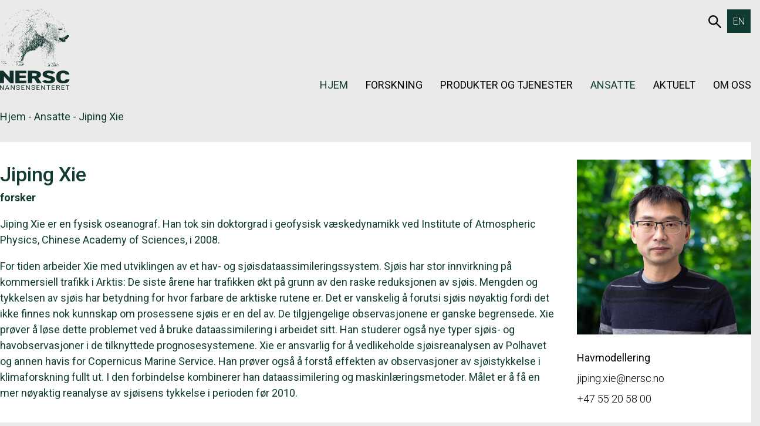

--- FILE ---
content_type: text/html; charset=UTF-8
request_url: https://nersc.no/ansatt/jiping-xie/
body_size: 45929
content:
<!DOCTYPE html>
<html lang="nb-NO" prefix="og: https://ogp.me/ns#">
<head>
	<title>Jiping Xie</title>
	<meta charset="UTF-8">
	<meta name="viewport" content="width=device-width, initial-scale=1.0, user-scalable=yes">
	<link rel="profile" href="http://gmpg.org/xfn/11">
		<link rel="apple-touch-icon" sizes="180x180" href="/wp-content/themes/ppcore/assets/images/favicon/apple-touch-icon.png">
	<link rel="icon" type="image/png" sizes="32x32" href="/wp-content/themes/ppcore/assets/images/favicon/favicon-32x32.png">
	<link rel="icon" type="image/png" sizes="16x16" href="/wp-content/themes/ppcore/assets/images/favicon/favicon-16x16.png">
	<link rel="manifest" href="/site.webmanifest">
	<link rel="mask-icon" href="/wp-content/themes/ppcore/assets/images/favicon/safari-pinned-tab.svg" color="#000000">
	<meta name="msapplication-TileColor" content="#ffffff">
	<meta name="theme-color" content="#ffffff">
		<style>img:is([sizes="auto" i], [sizes^="auto," i]) { contain-intrinsic-size: 3000px 1500px }</style>
	<link rel="alternate" hreflang="en" href="https://nersc.no/en/ansatt/jiping-xie/" />
<link rel="alternate" hreflang="no" href="https://nersc.no/ansatt/jiping-xie/" />
<link rel="alternate" hreflang="x-default" href="https://nersc.no/ansatt/jiping-xie/" />

<!-- Search Engine Optimization by Rank Math - https://rankmath.com/ -->
<meta name="robots" content="index, follow, max-snippet:-1, max-video-preview:-1, max-image-preview:large"/>
<link rel="canonical" href="https://nersc.no/ansatt/jiping-xie/" />
<meta property="og:locale" content="nb_NO" />
<meta property="og:type" content="article" />
<meta property="og:title" content="Jiping Xie - NERSC" />
<meta property="og:description" content="Jiping Xie er en fysisk oseanograf. Han tok sin doktorgrad i geofysisk væskedynamikk ved Institute of Atmospheric Physics, Chinese Academy of Sciences, i 2008. For tiden arbeider Xie med utviklingen av et hav- og sjøisdataassimileringssystem. Sjøis har stor innvirkning på kommersiell trafikk i Arktis: De siste årene har trafikken økt på grunn av den raske [&hellip;]" />
<meta property="og:url" content="https://nersc.no/ansatt/jiping-xie/" />
<meta property="og:site_name" content="NERSC" />
<meta property="og:updated_time" content="2025-09-29T11:35:04+02:00" />
<meta property="og:image" content="https://nersc.no/wp-content/uploads/2023/09/JipingXie.jpg" />
<meta property="og:image:secure_url" content="https://nersc.no/wp-content/uploads/2023/09/JipingXie.jpg" />
<meta property="og:image:width" content="1709" />
<meta property="og:image:height" content="1709" />
<meta property="og:image:alt" content="Jiping Xie" />
<meta property="og:image:type" content="image/jpeg" />
<meta name="twitter:card" content="summary_large_image" />
<meta name="twitter:title" content="Jiping Xie - NERSC" />
<meta name="twitter:description" content="Jiping Xie er en fysisk oseanograf. Han tok sin doktorgrad i geofysisk væskedynamikk ved Institute of Atmospheric Physics, Chinese Academy of Sciences, i 2008. For tiden arbeider Xie med utviklingen av et hav- og sjøisdataassimileringssystem. Sjøis har stor innvirkning på kommersiell trafikk i Arktis: De siste årene har trafikken økt på grunn av den raske [&hellip;]" />
<meta name="twitter:image" content="https://nersc.no/wp-content/uploads/2023/09/JipingXie.jpg" />
<script type="application/ld+json" class="rank-math-schema">{"@context":"https://schema.org","@graph":[{"@type":"BreadcrumbList","@id":"https://nersc.no/ansatt/jiping-xie/#breadcrumb","itemListElement":[{"@type":"ListItem","position":"1","item":{"@id":"https://nersc.no","name":"Hjem"}},{"@type":"ListItem","position":"2","item":{"@id":"/ansatte/","name":"Ansatte"}},{"@type":"ListItem","position":"3","item":{"@id":"https://nersc.no/ansatt/jiping-xie/","name":"Jiping Xie"}}]}]}</script>
<!-- /Rank Math WordPress SEO plugin -->

<script type="text/javascript">
/* <![CDATA[ */
window._wpemojiSettings = {"baseUrl":"https:\/\/s.w.org\/images\/core\/emoji\/16.0.1\/72x72\/","ext":".png","svgUrl":"https:\/\/s.w.org\/images\/core\/emoji\/16.0.1\/svg\/","svgExt":".svg","source":{"concatemoji":"https:\/\/nersc.no\/wp-includes\/js\/wp-emoji-release.min.js?ver=6.8.3"}};
/*! This file is auto-generated */
!function(s,n){var o,i,e;function c(e){try{var t={supportTests:e,timestamp:(new Date).valueOf()};sessionStorage.setItem(o,JSON.stringify(t))}catch(e){}}function p(e,t,n){e.clearRect(0,0,e.canvas.width,e.canvas.height),e.fillText(t,0,0);var t=new Uint32Array(e.getImageData(0,0,e.canvas.width,e.canvas.height).data),a=(e.clearRect(0,0,e.canvas.width,e.canvas.height),e.fillText(n,0,0),new Uint32Array(e.getImageData(0,0,e.canvas.width,e.canvas.height).data));return t.every(function(e,t){return e===a[t]})}function u(e,t){e.clearRect(0,0,e.canvas.width,e.canvas.height),e.fillText(t,0,0);for(var n=e.getImageData(16,16,1,1),a=0;a<n.data.length;a++)if(0!==n.data[a])return!1;return!0}function f(e,t,n,a){switch(t){case"flag":return n(e,"\ud83c\udff3\ufe0f\u200d\u26a7\ufe0f","\ud83c\udff3\ufe0f\u200b\u26a7\ufe0f")?!1:!n(e,"\ud83c\udde8\ud83c\uddf6","\ud83c\udde8\u200b\ud83c\uddf6")&&!n(e,"\ud83c\udff4\udb40\udc67\udb40\udc62\udb40\udc65\udb40\udc6e\udb40\udc67\udb40\udc7f","\ud83c\udff4\u200b\udb40\udc67\u200b\udb40\udc62\u200b\udb40\udc65\u200b\udb40\udc6e\u200b\udb40\udc67\u200b\udb40\udc7f");case"emoji":return!a(e,"\ud83e\udedf")}return!1}function g(e,t,n,a){var r="undefined"!=typeof WorkerGlobalScope&&self instanceof WorkerGlobalScope?new OffscreenCanvas(300,150):s.createElement("canvas"),o=r.getContext("2d",{willReadFrequently:!0}),i=(o.textBaseline="top",o.font="600 32px Arial",{});return e.forEach(function(e){i[e]=t(o,e,n,a)}),i}function t(e){var t=s.createElement("script");t.src=e,t.defer=!0,s.head.appendChild(t)}"undefined"!=typeof Promise&&(o="wpEmojiSettingsSupports",i=["flag","emoji"],n.supports={everything:!0,everythingExceptFlag:!0},e=new Promise(function(e){s.addEventListener("DOMContentLoaded",e,{once:!0})}),new Promise(function(t){var n=function(){try{var e=JSON.parse(sessionStorage.getItem(o));if("object"==typeof e&&"number"==typeof e.timestamp&&(new Date).valueOf()<e.timestamp+604800&&"object"==typeof e.supportTests)return e.supportTests}catch(e){}return null}();if(!n){if("undefined"!=typeof Worker&&"undefined"!=typeof OffscreenCanvas&&"undefined"!=typeof URL&&URL.createObjectURL&&"undefined"!=typeof Blob)try{var e="postMessage("+g.toString()+"("+[JSON.stringify(i),f.toString(),p.toString(),u.toString()].join(",")+"));",a=new Blob([e],{type:"text/javascript"}),r=new Worker(URL.createObjectURL(a),{name:"wpTestEmojiSupports"});return void(r.onmessage=function(e){c(n=e.data),r.terminate(),t(n)})}catch(e){}c(n=g(i,f,p,u))}t(n)}).then(function(e){for(var t in e)n.supports[t]=e[t],n.supports.everything=n.supports.everything&&n.supports[t],"flag"!==t&&(n.supports.everythingExceptFlag=n.supports.everythingExceptFlag&&n.supports[t]);n.supports.everythingExceptFlag=n.supports.everythingExceptFlag&&!n.supports.flag,n.DOMReady=!1,n.readyCallback=function(){n.DOMReady=!0}}).then(function(){return e}).then(function(){var e;n.supports.everything||(n.readyCallback(),(e=n.source||{}).concatemoji?t(e.concatemoji):e.wpemoji&&e.twemoji&&(t(e.twemoji),t(e.wpemoji)))}))}((window,document),window._wpemojiSettings);
/* ]]> */
</script>
<link rel='stylesheet' id='reusablec-block-css-css' href='https://nersc.no/wp-content/plugins/reusable-content-blocks/includes/css/reusablec-block.css?ver=6.8.3' type='text/css' media='all' />
<link rel='stylesheet' id='wpmf-bakery-style-css' href='https://nersc.no/wp-content/plugins/wp-media-folder/assets/css/vc_style.css?ver=6.1.7' type='text/css' media='all' />
<link rel='stylesheet' id='wpmf-bakery-display-gallery-style-css' href='https://nersc.no/wp-content/plugins/wp-media-folder/assets/css/display-gallery/style-display-gallery.css?ver=6.1.7' type='text/css' media='all' />
<style id='wp-emoji-styles-inline-css' type='text/css'>

	img.wp-smiley, img.emoji {
		display: inline !important;
		border: none !important;
		box-shadow: none !important;
		height: 1em !important;
		width: 1em !important;
		margin: 0 0.07em !important;
		vertical-align: -0.1em !important;
		background: none !important;
		padding: 0 !important;
	}
</style>
<link rel='stylesheet' id='wp-block-library-css' href='https://nersc.no/wp-includes/css/dist/block-library/style.min.css?ver=6.8.3' type='text/css' media='all' />
<style id='classic-theme-styles-inline-css' type='text/css'>
/*! This file is auto-generated */
.wp-block-button__link{color:#fff;background-color:#32373c;border-radius:9999px;box-shadow:none;text-decoration:none;padding:calc(.667em + 2px) calc(1.333em + 2px);font-size:1.125em}.wp-block-file__button{background:#32373c;color:#fff;text-decoration:none}
</style>
<style id='global-styles-inline-css' type='text/css'>
:root{--wp--preset--aspect-ratio--square: 1;--wp--preset--aspect-ratio--4-3: 4/3;--wp--preset--aspect-ratio--3-4: 3/4;--wp--preset--aspect-ratio--3-2: 3/2;--wp--preset--aspect-ratio--2-3: 2/3;--wp--preset--aspect-ratio--16-9: 16/9;--wp--preset--aspect-ratio--9-16: 9/16;--wp--preset--color--black: #000000;--wp--preset--color--cyan-bluish-gray: #abb8c3;--wp--preset--color--white: #ffffff;--wp--preset--color--pale-pink: #f78da7;--wp--preset--color--vivid-red: #cf2e2e;--wp--preset--color--luminous-vivid-orange: #ff6900;--wp--preset--color--luminous-vivid-amber: #fcb900;--wp--preset--color--light-green-cyan: #7bdcb5;--wp--preset--color--vivid-green-cyan: #00d084;--wp--preset--color--pale-cyan-blue: #8ed1fc;--wp--preset--color--vivid-cyan-blue: #0693e3;--wp--preset--color--vivid-purple: #9b51e0;--wp--preset--gradient--vivid-cyan-blue-to-vivid-purple: linear-gradient(135deg,rgba(6,147,227,1) 0%,rgb(155,81,224) 100%);--wp--preset--gradient--light-green-cyan-to-vivid-green-cyan: linear-gradient(135deg,rgb(122,220,180) 0%,rgb(0,208,130) 100%);--wp--preset--gradient--luminous-vivid-amber-to-luminous-vivid-orange: linear-gradient(135deg,rgba(252,185,0,1) 0%,rgba(255,105,0,1) 100%);--wp--preset--gradient--luminous-vivid-orange-to-vivid-red: linear-gradient(135deg,rgba(255,105,0,1) 0%,rgb(207,46,46) 100%);--wp--preset--gradient--very-light-gray-to-cyan-bluish-gray: linear-gradient(135deg,rgb(238,238,238) 0%,rgb(169,184,195) 100%);--wp--preset--gradient--cool-to-warm-spectrum: linear-gradient(135deg,rgb(74,234,220) 0%,rgb(151,120,209) 20%,rgb(207,42,186) 40%,rgb(238,44,130) 60%,rgb(251,105,98) 80%,rgb(254,248,76) 100%);--wp--preset--gradient--blush-light-purple: linear-gradient(135deg,rgb(255,206,236) 0%,rgb(152,150,240) 100%);--wp--preset--gradient--blush-bordeaux: linear-gradient(135deg,rgb(254,205,165) 0%,rgb(254,45,45) 50%,rgb(107,0,62) 100%);--wp--preset--gradient--luminous-dusk: linear-gradient(135deg,rgb(255,203,112) 0%,rgb(199,81,192) 50%,rgb(65,88,208) 100%);--wp--preset--gradient--pale-ocean: linear-gradient(135deg,rgb(255,245,203) 0%,rgb(182,227,212) 50%,rgb(51,167,181) 100%);--wp--preset--gradient--electric-grass: linear-gradient(135deg,rgb(202,248,128) 0%,rgb(113,206,126) 100%);--wp--preset--gradient--midnight: linear-gradient(135deg,rgb(2,3,129) 0%,rgb(40,116,252) 100%);--wp--preset--font-size--small: 13px;--wp--preset--font-size--medium: 20px;--wp--preset--font-size--large: 36px;--wp--preset--font-size--x-large: 42px;--wp--preset--font-size--xxl: 60px;--wp--preset--font-size--xl: 48px;--wp--preset--font-size--lg: 40px;--wp--preset--font-size--md: 32px;--wp--preset--font-size--sm: 26px;--wp--preset--font-size--xs: 20px;--wp--preset--font-size--body: 16px;--wp--preset--spacing--20: 0.44rem;--wp--preset--spacing--30: 0.67rem;--wp--preset--spacing--40: 1rem;--wp--preset--spacing--50: 1.5rem;--wp--preset--spacing--60: 2.25rem;--wp--preset--spacing--70: 3.38rem;--wp--preset--spacing--80: 5.06rem;--wp--preset--shadow--natural: 6px 6px 9px rgba(0, 0, 0, 0.2);--wp--preset--shadow--deep: 12px 12px 50px rgba(0, 0, 0, 0.4);--wp--preset--shadow--sharp: 6px 6px 0px rgba(0, 0, 0, 0.2);--wp--preset--shadow--outlined: 6px 6px 0px -3px rgba(255, 255, 255, 1), 6px 6px rgba(0, 0, 0, 1);--wp--preset--shadow--crisp: 6px 6px 0px rgba(0, 0, 0, 1);}:root :where(.is-layout-flow) > :first-child{margin-block-start: 0;}:root :where(.is-layout-flow) > :last-child{margin-block-end: 0;}:root :where(.is-layout-flow) > *{margin-block-start: 24px;margin-block-end: 0;}:root :where(.is-layout-constrained) > :first-child{margin-block-start: 0;}:root :where(.is-layout-constrained) > :last-child{margin-block-end: 0;}:root :where(.is-layout-constrained) > *{margin-block-start: 24px;margin-block-end: 0;}:root :where(.is-layout-flex){gap: 24px;}:root :where(.is-layout-grid){gap: 24px;}body .is-layout-flex{display: flex;}.is-layout-flex{flex-wrap: wrap;align-items: center;}.is-layout-flex > :is(*, div){margin: 0;}body .is-layout-grid{display: grid;}.is-layout-grid > :is(*, div){margin: 0;}.has-black-color{color: var(--wp--preset--color--black) !important;}.has-cyan-bluish-gray-color{color: var(--wp--preset--color--cyan-bluish-gray) !important;}.has-white-color{color: var(--wp--preset--color--white) !important;}.has-pale-pink-color{color: var(--wp--preset--color--pale-pink) !important;}.has-vivid-red-color{color: var(--wp--preset--color--vivid-red) !important;}.has-luminous-vivid-orange-color{color: var(--wp--preset--color--luminous-vivid-orange) !important;}.has-luminous-vivid-amber-color{color: var(--wp--preset--color--luminous-vivid-amber) !important;}.has-light-green-cyan-color{color: var(--wp--preset--color--light-green-cyan) !important;}.has-vivid-green-cyan-color{color: var(--wp--preset--color--vivid-green-cyan) !important;}.has-pale-cyan-blue-color{color: var(--wp--preset--color--pale-cyan-blue) !important;}.has-vivid-cyan-blue-color{color: var(--wp--preset--color--vivid-cyan-blue) !important;}.has-vivid-purple-color{color: var(--wp--preset--color--vivid-purple) !important;}.has-black-background-color{background-color: var(--wp--preset--color--black) !important;}.has-cyan-bluish-gray-background-color{background-color: var(--wp--preset--color--cyan-bluish-gray) !important;}.has-white-background-color{background-color: var(--wp--preset--color--white) !important;}.has-pale-pink-background-color{background-color: var(--wp--preset--color--pale-pink) !important;}.has-vivid-red-background-color{background-color: var(--wp--preset--color--vivid-red) !important;}.has-luminous-vivid-orange-background-color{background-color: var(--wp--preset--color--luminous-vivid-orange) !important;}.has-luminous-vivid-amber-background-color{background-color: var(--wp--preset--color--luminous-vivid-amber) !important;}.has-light-green-cyan-background-color{background-color: var(--wp--preset--color--light-green-cyan) !important;}.has-vivid-green-cyan-background-color{background-color: var(--wp--preset--color--vivid-green-cyan) !important;}.has-pale-cyan-blue-background-color{background-color: var(--wp--preset--color--pale-cyan-blue) !important;}.has-vivid-cyan-blue-background-color{background-color: var(--wp--preset--color--vivid-cyan-blue) !important;}.has-vivid-purple-background-color{background-color: var(--wp--preset--color--vivid-purple) !important;}.has-black-border-color{border-color: var(--wp--preset--color--black) !important;}.has-cyan-bluish-gray-border-color{border-color: var(--wp--preset--color--cyan-bluish-gray) !important;}.has-white-border-color{border-color: var(--wp--preset--color--white) !important;}.has-pale-pink-border-color{border-color: var(--wp--preset--color--pale-pink) !important;}.has-vivid-red-border-color{border-color: var(--wp--preset--color--vivid-red) !important;}.has-luminous-vivid-orange-border-color{border-color: var(--wp--preset--color--luminous-vivid-orange) !important;}.has-luminous-vivid-amber-border-color{border-color: var(--wp--preset--color--luminous-vivid-amber) !important;}.has-light-green-cyan-border-color{border-color: var(--wp--preset--color--light-green-cyan) !important;}.has-vivid-green-cyan-border-color{border-color: var(--wp--preset--color--vivid-green-cyan) !important;}.has-pale-cyan-blue-border-color{border-color: var(--wp--preset--color--pale-cyan-blue) !important;}.has-vivid-cyan-blue-border-color{border-color: var(--wp--preset--color--vivid-cyan-blue) !important;}.has-vivid-purple-border-color{border-color: var(--wp--preset--color--vivid-purple) !important;}.has-vivid-cyan-blue-to-vivid-purple-gradient-background{background: var(--wp--preset--gradient--vivid-cyan-blue-to-vivid-purple) !important;}.has-light-green-cyan-to-vivid-green-cyan-gradient-background{background: var(--wp--preset--gradient--light-green-cyan-to-vivid-green-cyan) !important;}.has-luminous-vivid-amber-to-luminous-vivid-orange-gradient-background{background: var(--wp--preset--gradient--luminous-vivid-amber-to-luminous-vivid-orange) !important;}.has-luminous-vivid-orange-to-vivid-red-gradient-background{background: var(--wp--preset--gradient--luminous-vivid-orange-to-vivid-red) !important;}.has-very-light-gray-to-cyan-bluish-gray-gradient-background{background: var(--wp--preset--gradient--very-light-gray-to-cyan-bluish-gray) !important;}.has-cool-to-warm-spectrum-gradient-background{background: var(--wp--preset--gradient--cool-to-warm-spectrum) !important;}.has-blush-light-purple-gradient-background{background: var(--wp--preset--gradient--blush-light-purple) !important;}.has-blush-bordeaux-gradient-background{background: var(--wp--preset--gradient--blush-bordeaux) !important;}.has-luminous-dusk-gradient-background{background: var(--wp--preset--gradient--luminous-dusk) !important;}.has-pale-ocean-gradient-background{background: var(--wp--preset--gradient--pale-ocean) !important;}.has-electric-grass-gradient-background{background: var(--wp--preset--gradient--electric-grass) !important;}.has-midnight-gradient-background{background: var(--wp--preset--gradient--midnight) !important;}.has-small-font-size{font-size: var(--wp--preset--font-size--small) !important;}.has-medium-font-size{font-size: var(--wp--preset--font-size--medium) !important;}.has-large-font-size{font-size: var(--wp--preset--font-size--large) !important;}.has-x-large-font-size{font-size: var(--wp--preset--font-size--x-large) !important;}
:root :where(.wp-block-pullquote){font-size: 1.5em;line-height: 1.6;}
</style>
<link rel='stylesheet' id='eeb-css-frontend-css' href='https://nersc.no/wp-content/plugins/email-encoder-bundle/core/includes/assets/css/style.css?ver=251021-82816' type='text/css' media='all' />
<link rel='stylesheet' id='wpml-legacy-vertical-list-0-css' href='https://nersc.no/wp-content/plugins/sitepress-multilingual-cms/templates/language-switchers/legacy-list-vertical/style.min.css?ver=1' type='text/css' media='all' />
<link rel='stylesheet' id='ppcore-styles-css' href='https://nersc.no/wp-content/themes/ppcore/assets/css/styles.css?ver=1.0.1746623542' type='text/css' media='all' />
<link rel='stylesheet' id='js_composer_custom_css-css' href='//nersc.no/wp-content/uploads/js_composer/custom.css?ver=8.7.2' type='text/css' media='all' />
<script type="text/javascript" id="wpml-cookie-js-extra">
/* <![CDATA[ */
var wpml_cookies = {"wp-wpml_current_language":{"value":"no","expires":1,"path":"\/"}};
var wpml_cookies = {"wp-wpml_current_language":{"value":"no","expires":1,"path":"\/"}};
/* ]]> */
</script>
<script type="text/javascript" src="https://nersc.no/wp-content/plugins/sitepress-multilingual-cms/res/js/cookies/language-cookie.js?ver=476000" id="wpml-cookie-js" defer="defer" data-wp-strategy="defer"></script>
<script type="text/javascript" src="https://nersc.no/wp-includes/js/jquery/jquery.min.js?ver=3.7.1" id="jquery-core-js"></script>
<script type="text/javascript" src="https://nersc.no/wp-includes/js/jquery/jquery-migrate.min.js?ver=3.4.1" id="jquery-migrate-js"></script>
<script type="text/javascript" src="https://nersc.no/wp-content/plugins/email-encoder-bundle/core/includes/assets/js/custom.js?ver=251021-82816" id="eeb-js-frontend-js"></script>
<script></script><link rel="https://api.w.org/" href="https://nersc.no/wp-json/" /><link rel="alternate" title="JSON" type="application/json" href="https://nersc.no/wp-json/wp/v2/employee/992" /><link rel="EditURI" type="application/rsd+xml" title="RSD" href="https://nersc.no/xmlrpc.php?rsd" />
<meta name="generator" content="WordPress 6.8.3" />
<link rel='shortlink' href='https://nersc.no/?p=992' />
<link rel="alternate" title="oEmbed (JSON)" type="application/json+oembed" href="https://nersc.no/wp-json/oembed/1.0/embed?url=https%3A%2F%2Fnersc.no%2Fansatt%2Fjiping-xie%2F" />
<link rel="alternate" title="oEmbed (XML)" type="text/xml+oembed" href="https://nersc.no/wp-json/oembed/1.0/embed?url=https%3A%2F%2Fnersc.no%2Fansatt%2Fjiping-xie%2F&#038;format=xml" />
<meta name="generator" content="WPML ver:4.7.6 stt:1,38;" />
<meta name="generator" content="Powered by WPBakery Page Builder - drag and drop page builder for WordPress."/>
<noscript><style> .wpb_animate_when_almost_visible { opacity: 1; }</style></noscript></head>
<body class="wp-singular employee-template-default single single-employee postid-992 wp-custom-logo wp-theme-ppcore wpb-js-composer js-comp-ver-8.7.2 vc_responsive">
<a class="skip-link screen-reader-text" href="#content">Hopp til innholdet</a>
<header class="main-navigation">
	<div class="container">
		<a href="https://nersc.no/" class="custom-logo-link" rel="home"><img src="https://nersc.no/wp-content/uploads/2025/05/NERSC-Logo.svg" class="custom-logo" alt="NERSC" decoding="async" /></a>		<nav>
						<div class="group">
				<a href="https://nersc.no/sok/" class="search-link">
						<svg width="28px" height="28px" viewBox="0 0 28 28" version="1.1" xmlns="http://www.w3.org/2000/svg" xmlns:xlink="http://www.w3.org/1999/xlink">
							<title>Search</title>
							<g id="search-container" stroke-width="1" fill="none" fill-rule="evenodd">
								<g id="zoom-container" transform="translate(-1699.000000, -38.000000)" stroke-width="3">
									<g id="zoom" transform="translate(1699.000000, 38.000000)">
										<circle id="Glas" cx="10.5" cy="10.5" r="9"></circle>
										<line x1="26.5" y1="26.5" x2="17.5" y2="17.5" id="Handel" stroke-linecap="round"></line>
									</g>
								</g>
							</g>
						</svg>
						<span class="sr-only">653Søk</span>
					</a>				<div class="language-switcher">
<div class="wpml-ls-statics-shortcode_actions wpml-ls wpml-ls-legacy-list-vertical">
	<ul>

					<li class="wpml-ls-slot-shortcode_actions wpml-ls-item wpml-ls-item-en wpml-ls-first-item wpml-ls-last-item wpml-ls-item-legacy-list-vertical">
				<a href="https://nersc.no/en/ansatt/jiping-xie/" class="wpml-ls-link">
                    <span class="wpml-ls-native" lang="en">EN</span></a>
			</li>
		
	</ul>
</div>
</div>
			</div>
						<div class="navigation">
	<button class="hamburger hamburger--spin" data-mobile-breakpoint="1024" aria-expanded="false" aria-haspopup="true" aria-controls="menu-container" aria-hidden="true">
		<span class="hamburger-box">
			<span class="hamburger-inner"></span>
		</span>
		<span class="hamburger-label sr-only">Menu</span>
	</button>
	<div id="menu-container" class="menu-container">
				<button id="close-menu" class="control control-close" aria-expanded="true" aria-haspopup="true" aria-controls="menu-container" aria-hidden="true">
                    <span class="sr-only">Close the navigation</span>
                    <div class="control-icon"></div>
                </button>
				<ul id="primary-nav-menu" class="menu"><li id="menu-item-315" class="menu-item menu-item-type-post_type menu-item-object-page menu-item-home menu-item-315"><a href="https://nersc.no/">Hjem</a></li>
<li id="menu-item-316" class="menu-item menu-item-type-post_type menu-item-object-megamenu menu-item-316">
					<button aria-expanded="false" aria-haspopup="true" aria-controls="megamenu-316"  class=" menu-item menu-item-type-post_type menu-item-object-megamenu">Forskning</button>

					<div class="megamenu-container" id="megamenu-316" aria-hidden="true">
						<div class="wpb-content-wrapper"><div class="vc_row wpb_row vc_row-fluid vc_row-o-equal-height vc_row-flex"><div class="wpb_column vc_column_container vc_col-sm-4"><div class="vc_column-inner"><div class="wpb_wrapper"><div class="header left  "><p class="heading-5" title="Forskningsområder">Forskningsområder</p></div><div class="links-container"><ul class="links">
		<li>
			<a href="https://nersc.no/forskningsomrader/klima-miljo/" title="Gå til Klima og miljø">
				<span class="name">Klima og miljø</span>
			</a>
		</li>
		<li>
			<a href="https://nersc.no/forskningsomrader/hav/" title="Gå til Hav">
				<span class="name">Hav</span>
			</a>
		</li>
		<li>
			<a href="https://nersc.no/forskningsomrader/sjois/" title="Gå til Sjøis">
				<span class="name">Sjøis</span>
			</a>
		</li>
		<li>
			<a href="https://nersc.no/forskningsomrader/modeller/" title="Gå til Modeller">
				<span class="name">Modeller</span>
			</a>
		</li>
		<li>
			<a href="https://nersc.no/forskningsomrader/digitalisering/" title="Gå til Digitalisering">
				<span class="name">Digitalisering</span>
			</a>
		</li></ul></div></div></div></div><div class="wpb_column vc_column_container vc_col-sm-4"><div class="vc_column-inner"><div class="wpb_wrapper"><div class="header left  "><p class="heading-5" title="Forskningsprosjekt">Forskningsprosjekt</p></div><div class="links-container"><ul class="links">
		<li>
			<a href="https://nersc.no/pagaende-prosjekt/?ended=0" title="Gå til Pågående prosjekt">
				<span class="name">Pågående prosjekt</span>
			</a>
		</li>
		<li>
			<a href="https://nersc.no/avsluttede-prosjekt/?ended=1" title="Gå til Avsluttede prosjekt">
				<span class="name">Avsluttede prosjekt</span>
			</a>
		</li></ul></div></div></div></div><div class="wpb_column vc_column_container vc_col-sm-4"><div class="vc_column-inner"><div class="wpb_wrapper"><div class="header left  "><p class="heading-5" title="Forskningsresultat">Forskningsresultat</p></div><div class="links-container"><ul class="links">
		<li>
			<a href="https://nersc.no/publikasjoner/" title="Gå til Publikasjoner">
				<span class="name">Publikasjoner</span>
			</a>
		</li>
		<li>
			<a href="https://nersc.no/bokkapitler/" title="Gå til Bokkapitler">
				<span class="name">Bokkapitler</span>
			</a>
		</li>
		<li>
			<a href="https://nersc.no/oversiktsartikler/" title="Gå til Oversiktsartikler">
				<span class="name">Oversiktsartikler</span>
			</a>
		</li>
		<li>
			<a href="https://nersc.no/tekniske-rapporter/" title="Gå til Tekniske rapporter">
				<span class="name">Tekniske rapporter</span>
			</a>
		</li>
		<li>
			<a href="https://nersc.no/datasett/" title="Gå til Datasett">
				<span class="name">Datasett</span>
			</a>
		</li></ul></div></div></div></div></div>
</div>
					</div>
				</li>
<li id="menu-item-862" class="menu-item menu-item-type-post_type menu-item-object-page menu-item-has-children menu-item-862">
			<button aria-expanded="false" aria-haspopup="true" aria-controls="sub-menu-862"  class=" menu-item menu-item-type-post_type menu-item-object-page menu-item-has-children">Produkter og tjenester</button>

			<div class="sub-menu-container" id="sub-menu-862" aria-hidden="true">
<ul class="sub-menu">
	<li id="menu-item-867" class="menu-item menu-item-type-post_type menu-item-object-page menu-item-867"><a href="https://nersc.no/produkter-tjenester/observasjonssystemer/">Observasjonssystemer</a></li>
	<li id="menu-item-866" class="menu-item menu-item-type-post_type menu-item-object-page menu-item-866"><a href="https://nersc.no/produkter-tjenester/hav-og-sjois/">Hav og sjøis</a></li>
	<li id="menu-item-864" class="menu-item menu-item-type-post_type menu-item-object-page menu-item-864"><a href="https://nersc.no/produkter-tjenester/klima/">Klima</a></li>
	<li id="menu-item-865" class="menu-item menu-item-type-post_type menu-item-object-page menu-item-865"><a href="https://nersc.no/produkter-tjenester/forskningsdata/">Forskningsdata</a></li>
	<li id="menu-item-863" class="menu-item menu-item-type-post_type menu-item-object-page menu-item-863"><a href="https://nersc.no/produkter-tjenester/analyseverktoy-og-modeller/">Analyseverktøy og modeller</a></li>
</ul>
</li>
<li id="menu-item-309" class="menu-item menu-item-type-post_type menu-item-object-page menu-item-309"><a href="https://nersc.no/ansatte/">Ansatte</a></li>
<li id="menu-item-311" class="menu-item menu-item-type-post_type menu-item-object-page menu-item-has-children menu-item-311">
			<button aria-expanded="false" aria-haspopup="true" aria-controls="sub-menu-311"  class=" menu-item menu-item-type-post_type menu-item-object-page menu-item-has-children">Aktuelt</button>

			<div class="sub-menu-container" id="sub-menu-311" aria-hidden="true">
<ul class="sub-menu">
	<li id="menu-item-407" class="menu-item menu-item-type-post_type menu-item-object-page menu-item-407"><a href="https://nersc.no/nyheter/">Nyheter</a></li>
	<li id="menu-item-409" class="menu-item menu-item-type-post_type menu-item-object-page menu-item-409"><a href="https://nersc.no/i-media/">I media</a></li>
	<li id="menu-item-408" class="menu-item menu-item-type-post_type menu-item-object-page menu-item-408"><a href="https://nersc.no/arrangement/">Arrangement</a></li>
	<li id="menu-item-410" class="menu-item menu-item-type-post_type menu-item-object-page menu-item-410"><a href="https://nersc.no/karriere/">Karriere</a></li>
	<li id="menu-item-522" class="menu-item menu-item-type-post_type menu-item-object-page menu-item-522"><a href="https://nersc.no/presse/">Presse</a></li>
</ul>
</li>
<li id="menu-item-392" class="mid menu-item menu-item-type-post_type menu-item-object-megamenu menu-item-392">
					<button aria-expanded="false" aria-haspopup="true" aria-controls="megamenu-392"  class="mid menu-item menu-item-type-post_type menu-item-object-megamenu">Om oss</button>

					<div class="megamenu-container" id="megamenu-392" aria-hidden="true">
						<div class="wpb-content-wrapper"><div class="vc_row wpb_row vc_row-fluid vc_row-o-equal-height vc_row-flex"><div class="wpb_column vc_column_container vc_col-sm-3"><div class="vc_column-inner"><div class="wpb_wrapper"><div class="header left  "><p class="heading-5"><a href="https://nersc.no/nansensenteret/" title="Nansensenteret">Nansensenteret</a></p></div><div class="links-container"><ul class="links">
		<li>
			<a href="https://nersc.no/nansensenteret/#omoss" title="Gå til Om oss">
				<span class="name">Om oss</span>
			</a>
		</li>
		<li>
			<a href="https://nersc.no/nansensenteret/#strategi" title="Gå til Vår strategi">
				<span class="name">Vår strategi</span>
			</a>
		</li>
		<li>
			<a href="https://nersc.no/nansensenteret/#arsrapporter" title="Gå til Årsrapporter">
				<span class="name">Årsrapporter</span>
			</a>
		</li>
		<li>
			<a href="https://nersc.no/nansensenteret/#kontaktoss" title="Gå til Kontakt oss">
				<span class="name">Kontakt oss</span>
			</a>
		</li></ul></div></div></div></div><div class="wpb_column vc_column_container vc_col-sm-3"><div class="vc_column-inner"><div class="wpb_wrapper"><div class="header left  "><p class="heading-5"><a href="https://nersc.no/organisering/" title="">Organisering</a></p></div><div class="links-container"><ul class="links">
		<li>
			<a href="https://nersc.no/organisering/#orgoversikt" title="Gå til Organisasjonsoversikt">
				<span class="name">Organisasjonsoversikt</span>
			</a>
		</li>
		<li>
			<a href="https://nersc.no/organisering/#styre" title="Gå til Styre">
				<span class="name">Styre</span>
			</a>
		</li>
		<li>
			<a href="https://nersc.no/organisering/#vitrad" title="Gå til Vitenskapelig råd">
				<span class="name">Vitenskapelig råd</span>
			</a>
		</li></ul></div></div></div></div><div class="wpb_column vc_column_container vc_col-sm-3"><div class="vc_column-inner"><div class="wpb_wrapper"><div class="header left  "><p class="heading-5"><a href="https://nersc.no/baerekraft/" title="">Bærekraft</a></p></div><div class="links-container"><ul class="links">
		<li>
			<a href="https://nersc.no/baerekraft/#forskningsetikk" title="Gå til Forskningsetikk">
				<span class="name">Forskningsetikk</span>
			</a>
		</li>
		<li>
			<a href="https://nersc.no/baerekraft/#baerekraftigarbeidsliv" title="Gå til Bærekraftig arbeidsliv">
				<span class="name">Bærekraftig arbeidsliv</span>
			</a>
		</li>
		<li>
			<a href="https://nersc.no/baerekraft/#sosialbaerekraft" title="Gå til Sosial bærekraft">
				<span class="name">Sosial bærekraft</span>
			</a>
		</li>
		<li>
			<a href="https://nersc.no/baerekraft/#miljoklimapavirkning" title="Gå til Miljø og klimapåvirkning">
				<span class="name">Miljø og klimapåvirkning</span>
			</a>
		</li></ul></div></div></div></div><div class="wpb_column vc_column_container vc_col-sm-3"><div class="vc_column-inner"><div class="wpb_wrapper"><div class="header left  "><p class="heading-5"><a href="https://nersc.no/samarbeid/" title="">Samarbeid</a></p></div><div class="links-container"><ul class="links">
		<li>
			<a href="https://nersc.no/samarbeid/#natsamarbeid" title="Gå til Nasjonalt samarbeid">
				<span class="name">Nasjonalt samarbeid</span>
			</a>
		</li>
		<li>
			<a href="https://nersc.no/samarbeid/#internasjsamarbeid" title="Gå til Internasjonalt samarbeid">
				<span class="name">Internasjonalt samarbeid</span>
			</a>
		</li>
		<li>
			<a href="https://nersc.no/samarbeid/#intnansensentrene" title="Gå til De internasjonale Nansensenterene">
				<span class="name">De internasjonale Nansensenterene</span>
			</a>
		</li></ul></div></div></div></div></div>
</div>
					</div>
				</li>
</ul>
			</div></div>		</nav>
	</div>

</header>
<div id="content">
			<div class="container breadcrumb">
			<nav aria-label="breadcrumbs" class="rank-math-breadcrumb"><p><a href="https://nersc.no">Hjem</a><span class="separator"> - </span><a href="/ansatte/">Ansatte</a><span class="separator"> - </span><span class="last">Jiping Xie</span></p></nav>		</div>
	<div class="full-width-container">
	<main class="container">
					<article id="single-employee">
	<div class="row">
		<div class="article-wrapper col-lg-9 col-md-7 col-sm-12 col-12">
			<div class="article-content">
				<h1>Jiping Xie</h1>
                <div class="position">forsker</div>				<p>Jiping Xie er en fysisk oseanograf. Han tok sin doktorgrad i geofysisk væskedynamikk ved Institute of Atmospheric Physics, Chinese Academy of Sciences, i 2008.</p>
<p>For tiden arbeider Xie med utviklingen av et hav- og sjøisdataassimileringssystem. Sjøis har stor innvirkning på kommersiell trafikk i Arktis: De siste årene har trafikken økt på grunn av den raske reduksjonen av sjøis. Mengden og tykkelsen av sjøis har betydning for hvor farbare de arktiske rutene er. Det er vanskelig å forutsi sjøis nøyaktig fordi det ikke finnes nok kunnskap om prosessene sjøis er en del av. De tilgjengelige observasjonene er ganske begrensede. Xie prøver å løse dette problemet ved å bruke dataassimilering i arbeidet sitt. Han studerer også nye typer sjøis- og havobservasjoner i de tilknyttede prognosesystemene. Xie er ansvarlig for å vedlikeholde sjøisreanalysen av Polhavet og annen havis for Copernicus Marine Service. Han prøver også å forstå effekten av observasjoner av sjøistykkelse i klimaforskning fullt ut. I den forbindelse kombinerer han dataassimilering og maskinlæringsmetoder. Målet er å få en mer nøyaktig reanalyse av sjøisens tykkelse i perioden før 2010.</p>
			</div>
			<div class="expertise">
												<ul class="expertise">
					<li>Dataassimilering</li><li>Hav</li><li>Satellittmålinger</li>				</ul>
							</div>
		</div>
		<div class="col-lg-3 col-md-5 col-sm-12 col-12">
			<figure class="employee-image">
				<img width="1024" height="1024" src="https://nersc.no/wp-content/uploads/2023/09/JipingXie-1024x1024.jpg" class="attachment-large size-large wp-post-image" alt="" decoding="async" fetchpriority="high" srcset="https://nersc.no/wp-content/uploads/2023/09/JipingXie-1024x1024.jpg 1024w, https://nersc.no/wp-content/uploads/2023/09/JipingXie-300x300.jpg 300w, https://nersc.no/wp-content/uploads/2023/09/JipingXie-150x150.jpg 150w, https://nersc.no/wp-content/uploads/2023/09/JipingXie-768x768.jpg 768w, https://nersc.no/wp-content/uploads/2023/09/JipingXie-1536x1536.jpg 1536w, https://nersc.no/wp-content/uploads/2023/09/JipingXie-520x520.jpg 520w, https://nersc.no/wp-content/uploads/2023/09/JipingXie-800x800.jpg 800w, https://nersc.no/wp-content/uploads/2023/09/JipingXie-1600x1600.jpg 1600w, https://nersc.no/wp-content/uploads/2023/09/JipingXie.jpg 1709w" sizes="(max-width: 1024px) 100vw, 1024px" />							</figure>
			<div class="metadata">
				<a class="group" href="https://nersc.no/gruppe/havmodellering/">Havmodellering </a><a class="email mail-link" href="javascript:;" data-enc-email="wvcvat.kvr[at]arefp.ab" data-wpel-link="ignore"><span id="eeb-214592-777873"></span><script type="text/javascript">(function(){var ml="rsp%ogeic0.nj4x",mi="<727;5:>763=9;6018:;4",o="";for(var j=0,l=mi.length;j<l;j++){o+=ml.charAt(mi.charCodeAt(j)-48);}document.getElementById("eeb-214592-777873").innerHTML = decodeURIComponent(o);}());</script><noscript>*protected email*</noscript></a><a class="phone" href="tel:+47 55 20 58 00">+47 55 20 58 00</a>				<div class="buttons">
					<a class="button orcid" href="https://orcid.org/0000-0002-8602-2774" target="_blank">Orcid</a><a class="button all-publications" href="https://nva.sikt.no/search?contributorName=408918&order=publicationDate&sort=desc&categoryShould=AcademicArticle%2CAcademicLiteratureReview%2CAcademicMonograph%2CAcademicCommentary%2CAcademicChapter" target="_blank">Publikasjoner</a><a class="button researchgate" href="https://www.researchgate.net/profile/Jiping-Xie" target="_blank">ResearchGate</a>				</div>
			</div>
		</div>
	</div>
</article>					</main>
</div>
<aside class="container related-news">
	<section class="row loop-3x-grid">
			</section>
	<section class="projects">
        <div class="row">
		
        <article class="project col-lg-6 col-md-12 col-sm-12">
            <div class="image-container">
                <img width="300" height="300" src="https://nersc.no/wp-content/uploads/2023/08/Copernicus-ARCTIC-MFC-2022-vignette.png" class="attachment-image-medium size-image-medium wp-post-image" alt="" decoding="async" srcset="https://nersc.no/wp-content/uploads/2023/08/Copernicus-ARCTIC-MFC-2022-vignette.png 300w, https://nersc.no/wp-content/uploads/2023/08/Copernicus-ARCTIC-MFC-2022-vignette-150x150.png 150w" sizes="(max-width: 300px) 100vw, 300px" />
            </div>
            <div class="text-container">
                <div class="content hidden" id="1243">
                    <h3>CMEMS Arctic Ocean MFC 22-24</h3>
Produksjonen av arktiske havdata til EUs «<em>Copernicus</em>»-program ledes av Nansensenteret. Copernicus gir oppdaterte prognoser og reanalyser for Polhavet, inkludert havis-, biologiske og kjemiske variabler. Prognoser er relevante for sikker navigering i Arktis.
                </div>
                <button class="expand-text" aria-expanded="false" aria-controls="1243">Utvid tekst <img aria-hidden="true" src="/wp-content/themes/ppcore/assets/images/triangle.svg" alt="Arrow"></button>
                
    <a href="https://marine.copernicus.eu/" class="symbol" title="Navigate to the project at cristi.">
        <img src="/wp-content/themes/ppcore/assets/images/white-arrow.svg" alt="Pil icon" aria-hidden="true">
    </a>
                <div class="client">Oppdragsgiver: Mercator Ocean International</div>
                <div class="projectowner">Prosjekteier: Nansensenteret</div>
                <div class="projectleader">Prosjektleder ved Nansensenteret: <a href="https://nersc.no/ansatt/laurent-bertino/">Laurent Bertino</a></div>
            </div>
        </article>
    
        <article class="project col-lg-6 col-md-12 col-sm-12">
            <div class="image-container">
                <img width="200" height="104" src="https://nersc.no/wp-content/uploads/2023/08/tardis_logo.jpeg" class="attachment-image-medium size-image-medium wp-post-image" alt="" decoding="async" />
            </div>
            <div class="text-container">
                <div class="content hidden" id="540">
                    <h3><strong>TARDIS</strong></h3>
Tykkelsen av sjøis i Arktis er viktig for klimaforskning. Siden 2010 benytter man satellitter for å kunne måle istykkelsen fra verdensrommet, men før 2010 finnes det ikke god nok informasjon. Prosjektet «<em>Thickness of Arctic sea ice reconstructed by data assimilation and artificial intelligence seamlessly</em>» vil endre dette. Målet er å rekonstruere tykkelsen av Arktisk sjøis slik den var før 2010.
                </div>
                <button class="expand-text" aria-expanded="false" aria-controls="540">Utvid tekst <img aria-hidden="true" src="/wp-content/themes/ppcore/assets/images/triangle.svg" alt="Arrow"></button>
                
    <a href="https://prosjektbanken.forskningsradet.no/project/FORISS/325241" class="symbol" title="Navigate to the project at cristi.">
        <img src="/wp-content/themes/ppcore/assets/images/white-arrow.svg" alt="Pil icon" aria-hidden="true">
    </a>
                <div class="client">Oppdragsgiver: Norges forskningsråd</div>
                <div class="projectowner">Prosjekteier: Nansensenteret</div>
                <div class="projectleader">Prosjektleder ved Nansensenteret: <a href="https://nersc.no/ansatt/laurent-bertino/">Laurent Bertino</a></div>
            </div>
        </article>
            </div>
	</section>
</aside>
<footer>
	<div class="container">
		<div class="wpb-content-wrapper"><div class="vc_row wpb_row vc_row-fluid"><div class="wpb_column vc_column_container vc_col-sm-6 vc_col-xs-12"><div class="vc_column-inner"><div class="wpb_wrapper">
	<div class="wpb_text_column wpb_content_element" >
		<div class="wpb_wrapper">
			<p><strong>Besøks- og postadresse:</strong><br />
Jahnebakken 3<br />
N-5007, Bergen<br />
NORGE</p>
<p><strong>Telefon og epost:</strong><br />
<a href="tel:+47 55 20 58 00">+47 55 20 58 00</a><br />
<a href="javascript:;" data-enc-email="cbfg[at]arefp.ab" class="mail-link" data-wpel-link="ignore"><span id="eeb-716547-677214"></span><script type="text/javascript">(function(){var ml="pcer4on0st%.",mi="0589:4762381;65",o="";for(var j=0,l=mi.length;j<l;j++){o+=ml.charAt(mi.charCodeAt(j)-48);}document.getElementById("eeb-716547-677214").innerHTML = decodeURIComponent(o);}());</script><noscript>*protected email*</noscript></a><br />
<b></b></p>
<p><b>Org. nr:</b><br />
943 432 449 MVA</p>

		</div>
	</div>
</div></div></div><div class="wpb_column vc_column_container vc_col-sm-6 vc_col-xs-12"><div class="vc_column-inner"><div class="wpb_wrapper"><div class="vc_row wpb_row vc_inner vc_row-fluid"><div class="logo wpb_column vc_column_container vc_col-sm-12 vc_hidden-xs"><div class="vc_column-inner"><div class="wpb_wrapper">
			<figure class="standard-image  no-caption right">
				<img decoding="async" src="https://nersc.no/wp-content/uploads/2022/10/Logo-footer.svg" class="attachment-full size-full" alt="" />
				
			</figure></div></div></div></div><div class="vc_row wpb_row vc_inner vc_row-fluid"><div class="wpb_column vc_column_container vc_col-sm-12"><div class="vc_column-inner"><div class="wpb_wrapper">
			<figure class="standard-image  no-caption right">
				<img decoding="async" src="https://nersc.no/wp-content/uploads/2022/10/Baerekraftsmal-bokmal.svg" class="attachment-full size-full" alt="" />
				
			</figure></div></div></div></div></div></div></div></div>
</div>	</div>
</footer>
</div>
<script type="speculationrules">
{"prefetch":[{"source":"document","where":{"and":[{"href_matches":"\/*"},{"not":{"href_matches":["\/wp-*.php","\/wp-admin\/*","\/wp-content\/uploads\/*","\/wp-content\/*","\/wp-content\/plugins\/*","\/wp-content\/themes\/ppcore\/*","\/*\\?(.+)"]}},{"not":{"selector_matches":"a[rel~=\"nofollow\"]"}},{"not":{"selector_matches":".no-prefetch, .no-prefetch a"}}]},"eagerness":"conservative"}]}
</script>
<script type="text/javascript">
/* <![CDATA[ */
	var relevanssi_rt_regex = /(&|\?)_(rt|rt_nonce)=(\w+)/g
	var newUrl = window.location.search.replace(relevanssi_rt_regex, '')
	history.replaceState(null, null, window.location.pathname + newUrl + window.location.hash)
/* ]]> */
</script>

			<script type="text/javascript">
				var _paq = _paq || [];
					_paq.push(['setCustomDimension', 1, '{"ID":4,"name":"Henrike Wilborn","avatar":"ebe3691c0838050f148e0d4c53fa5c7e"}']);
				_paq.push(['trackPageView']);
								(function () {
					var u = "https://analytics3.wpmudev.com/";
					_paq.push(['setTrackerUrl', u + 'track/']);
					_paq.push(['setSiteId', '24083']);
					var d   = document, g = d.createElement('script'), s = d.getElementsByTagName('script')[0];
					g.type  = 'text/javascript';
					g.async = true;
					g.defer = true;
					g.src   = 'https://analytics.wpmucdn.com/matomo.js';
					s.parentNode.insertBefore(g, s);
				})();
			</script>
			<link rel='stylesheet' id='js_composer_front-css' href='https://nersc.no/wp-content/plugins/js_composer/assets/css/js_composer.min.css?ver=8.7.2' type='text/css' media='all' />
<script type="text/javascript" src="https://nersc.no/wp-content/themes/ppcore/assets/js/basics.js?ver=1.0.22" id="ppcore-javascript-js"></script>
<script type="text/javascript" src="https://nersc.no/wp-content/plugins/js_composer/assets/js/dist/js_composer_front.min.js?ver=8.7.2" id="wpb_composer_front_js-js"></script>
<script></script><aside class="container byline">
	<a href="https://picapoint.no">Design og utvikling av Picapoint</a>
</aside>
</body>
</html>

<!-- Dynamic page generated in 1.480 seconds. -->
<!-- Cached page generated by WP-Super-Cache on 2025-12-10 23:07:10 -->

<!-- super cache -->

--- FILE ---
content_type: text/css
request_url: https://nersc.no/wp-content/themes/ppcore/assets/css/styles.css?ver=1.0.1746623542
body_size: 148402
content:
/** Screen readers */
@import url("https://fonts.googleapis.com/css2?family=Roboto:wght@100;300;400;500;700&display=swap");
.sr-only {
  position: absolute;
  width: 1px;
  height: 1px;
  padding: 0;
  margin: -1px;
  overflow: hidden;
  clip: rect(0, 0, 0, 0);
  white-space: nowrap;
  border-width: 0;
}

.not-sr-only {
  position: static;
  width: auto;
  height: auto;
  padding: 0;
  margin: 0;
  overflow: visible;
  clip: auto;
  white-space: normal;
}

/** Container */
.container {
  width: 100%;
}

@media (min-width: 475px) {
  .container {
    max-width: 475px;
  }
}
@media (min-width: 768px) {
  .container {
    max-width: 768px;
  }
}
@media (min-width: 1024px) {
  .container {
    max-width: 1024px;
  }
}
@media (min-width: 1280px) {
  .container {
    max-width: 1280px;
  }
}
@media (min-width: 1400px) {
  .container {
    max-width: 1400px;
  }
}
.container {
  margin: 0 auto;
}

/** Grid */
.grid {
  display: grid;
  margin-bottom: 15px;
  border: 2px dashed #cccccc;
}

/** Grid Columns */
.col-auto {
  grid-column: auto;
}

/** Grid Template Columns */
.grid-cols-1 {
  grid-template-columns: repeat(1, minmax(0, 1fr));
}

.grid-cols-2 {
  grid-template-columns: repeat(2, minmax(0, 1fr));
}

.grid-cols-3 {
  grid-template-columns: repeat(3, minmax(0, 1fr));
}

.grid-cols-4 {
  grid-template-columns: repeat(4, minmax(0, 1fr));
}

.grid-cols-5 {
  grid-template-columns: repeat(5, minmax(0, 1fr));
}

.grid-cols-6 {
  grid-template-columns: repeat(6, minmax(0, 1fr));
}

.grid-cols-7 {
  grid-template-columns: repeat(7, minmax(0, 1fr));
}

.grid-cols-8 {
  grid-template-columns: repeat(8, minmax(0, 1fr));
}

.grid-cols-9 {
  grid-template-columns: repeat(9, minmax(0, 1fr));
}

.grid-cols-10 {
  grid-template-columns: repeat(10, minmax(0, 1fr));
}

.grid-cols-11 {
  grid-template-columns: repeat(11, minmax(0, 1fr));
}

.grid-cols-12 {
  grid-template-columns: repeat(12, minmax(0, 1fr));
}

/** Grid Column Span */
.col-span-1 {
  grid-column: span 1/span 1;
}

.col-span-2 {
  grid-column: span 2/span 2;
}

.col-span-3 {
  grid-column: span 3/span 3;
}

.col-span-4 {
  grid-column: span 4/span 4;
}

.col-span-5 {
  grid-column: span 5/span 5;
}

.col-span-6 {
  grid-column: span 6/span 6;
}

.col-span-7 {
  grid-column: span 7/span 7;
}

.col-span-8 {
  grid-column: span 8/span 8;
}

.col-span-9 {
  grid-column: span 9/span 9;
}

.col-span-10 {
  grid-column: span 10/span 10;
}

.col-span-11 {
  grid-column: span 11/span 11;
}

.col-span-12 {
  grid-column: span 12/span 12;
}

/** Grid Columns Start/End */
.col-start-1 {
  grid-column-start: 1;
}

.col-end-1 {
  grid-column-end: 1;
}

.col-start-2 {
  grid-column-start: 2;
}

.col-end-2 {
  grid-column-end: 2;
}

.col-start-3 {
  grid-column-start: 3;
}

.col-end-3 {
  grid-column-end: 3;
}

.col-start-4 {
  grid-column-start: 4;
}

.col-end-4 {
  grid-column-end: 4;
}

.col-start-5 {
  grid-column-start: 5;
}

.col-end-5 {
  grid-column-end: 5;
}

.col-start-6 {
  grid-column-start: 6;
}

.col-end-6 {
  grid-column-end: 6;
}

.col-start-7 {
  grid-column-start: 7;
}

.col-end-7 {
  grid-column-end: 7;
}

.col-start-8 {
  grid-column-start: 8;
}

.col-end-8 {
  grid-column-end: 8;
}

.col-start-9 {
  grid-column-start: 9;
}

.col-end-9 {
  grid-column-end: 9;
}

.col-start-10 {
  grid-column-start: 10;
}

.col-end-10 {
  grid-column-end: 10;
}

.col-start-11 {
  grid-column-start: 11;
}

.col-end-11 {
  grid-column-end: 11;
}

.col-start-12 {
  grid-column-start: 12;
}

.col-end-12 {
  grid-column-end: 12;
}

.col-start-13 {
  grid-column-start: 13;
}

.col-end-13 {
  grid-column-end: 13;
}

/** Grid Rows */
.grid-rows-1 {
  grid-template-rows: repeat(1, minmax(0, 1fr));
}

.grid-rows-2 {
  grid-template-rows: repeat(2, minmax(0, 1fr));
}

.grid-rows-3 {
  grid-template-rows: repeat(3, minmax(0, 1fr));
}

.grid-rows-4 {
  grid-template-rows: repeat(4, minmax(0, 1fr));
}

.grid-rows-5 {
  grid-template-rows: repeat(5, minmax(0, 1fr));
}

.grid-rows-6 {
  grid-template-rows: repeat(6, minmax(0, 1fr));
}

@media (min-width: 475px) {
  /** Grid Template Columns */
  .sm\:grid-cols-1 {
    grid-template-columns: repeat(1, minmax(0, 1fr));
  }
  .sm\:grid-cols-2 {
    grid-template-columns: repeat(2, minmax(0, 1fr));
  }
  .sm\:grid-cols-3 {
    grid-template-columns: repeat(3, minmax(0, 1fr));
  }
  .sm\:grid-cols-4 {
    grid-template-columns: repeat(4, minmax(0, 1fr));
  }
  .sm\:grid-cols-5 {
    grid-template-columns: repeat(5, minmax(0, 1fr));
  }
  .sm\:grid-cols-6 {
    grid-template-columns: repeat(6, minmax(0, 1fr));
  }
  .sm\:grid-cols-7 {
    grid-template-columns: repeat(7, minmax(0, 1fr));
  }
  .sm\:grid-cols-8 {
    grid-template-columns: repeat(8, minmax(0, 1fr));
  }
  .sm\:grid-cols-9 {
    grid-template-columns: repeat(9, minmax(0, 1fr));
  }
  .sm\:grid-cols-10 {
    grid-template-columns: repeat(10, minmax(0, 1fr));
  }
  .sm\:grid-cols-11 {
    grid-template-columns: repeat(11, minmax(0, 1fr));
  }
  .sm\:grid-cols-12 {
    grid-template-columns: repeat(12, minmax(0, 1fr));
  }
  /** Grid Column Span */
  .sm\:col-span-1 {
    grid-column: span 1/span 1;
  }
  .sm\:col-span-2 {
    grid-column: span 2/span 2;
  }
  .sm\:col-span-3 {
    grid-column: span 3/span 3;
  }
  .sm\:col-span-4 {
    grid-column: span 4/span 4;
  }
  .sm\:col-span-5 {
    grid-column: span 5/span 5;
  }
  .sm\:col-span-6 {
    grid-column: span 6/span 6;
  }
  .sm\:col-span-7 {
    grid-column: span 7/span 7;
  }
  .sm\:col-span-8 {
    grid-column: span 8/span 8;
  }
  .sm\:col-span-9 {
    grid-column: span 9/span 9;
  }
  .sm\:col-span-10 {
    grid-column: span 10/span 10;
  }
  .sm\:col-span-11 {
    grid-column: span 11/span 11;
  }
  .sm\:col-span-12 {
    grid-column: span 12/span 12;
  }
  /** Grid Columns Start/End */
  .sm\:col-start-1 {
    grid-column-start: 1;
  }
  .sm\:col-end-1 {
    grid-column-end: 1;
  }
  .sm\:col-start-2 {
    grid-column-start: 2;
  }
  .sm\:col-end-2 {
    grid-column-end: 2;
  }
  .sm\:col-start-3 {
    grid-column-start: 3;
  }
  .sm\:col-end-3 {
    grid-column-end: 3;
  }
  .sm\:col-start-4 {
    grid-column-start: 4;
  }
  .sm\:col-end-4 {
    grid-column-end: 4;
  }
  .sm\:col-start-5 {
    grid-column-start: 5;
  }
  .sm\:col-end-5 {
    grid-column-end: 5;
  }
  .sm\:col-start-6 {
    grid-column-start: 6;
  }
  .sm\:col-end-6 {
    grid-column-end: 6;
  }
  .sm\:col-start-7 {
    grid-column-start: 7;
  }
  .sm\:col-end-7 {
    grid-column-end: 7;
  }
  .sm\:col-start-8 {
    grid-column-start: 8;
  }
  .sm\:col-end-8 {
    grid-column-end: 8;
  }
  .sm\:col-start-9 {
    grid-column-start: 9;
  }
  .sm\:col-end-9 {
    grid-column-end: 9;
  }
  .sm\:col-start-10 {
    grid-column-start: 10;
  }
  .sm\:col-end-10 {
    grid-column-end: 10;
  }
  .sm\:col-start-11 {
    grid-column-start: 11;
  }
  .sm\:col-end-11 {
    grid-column-end: 11;
  }
  .sm\:col-start-12 {
    grid-column-start: 12;
  }
  .sm\:col-end-12 {
    grid-column-end: 12;
  }
  .sm\:col-start-13 {
    grid-column-start: 13;
  }
  .sm\:col-end-13 {
    grid-column-end: 13;
  }
  /** Grid Rows */
  .sm\:grid-rows-1 {
    grid-template-rows: repeat(1, minmax(0, 1fr));
  }
  .sm\:grid-rows-2 {
    grid-template-rows: repeat(2, minmax(0, 1fr));
  }
  .sm\:grid-rows-3 {
    grid-template-rows: repeat(3, minmax(0, 1fr));
  }
  .sm\:grid-rows-4 {
    grid-template-rows: repeat(4, minmax(0, 1fr));
  }
  .sm\:grid-rows-5 {
    grid-template-rows: repeat(5, minmax(0, 1fr));
  }
  .sm\:grid-rows-6 {
    grid-template-rows: repeat(6, minmax(0, 1fr));
  }
}
@media (min-width: 768px) {
  /** Grid Template Columns */
  .md\:grid-cols-1 {
    grid-template-columns: repeat(1, minmax(0, 1fr));
  }
  .md\:grid-cols-2 {
    grid-template-columns: repeat(2, minmax(0, 1fr));
  }
  .md\:grid-cols-3 {
    grid-template-columns: repeat(3, minmax(0, 1fr));
  }
  .md\:grid-cols-4 {
    grid-template-columns: repeat(4, minmax(0, 1fr));
  }
  .md\:grid-cols-5 {
    grid-template-columns: repeat(5, minmax(0, 1fr));
  }
  .md\:grid-cols-6 {
    grid-template-columns: repeat(6, minmax(0, 1fr));
  }
  .md\:grid-cols-7 {
    grid-template-columns: repeat(7, minmax(0, 1fr));
  }
  .md\:grid-cols-8 {
    grid-template-columns: repeat(8, minmax(0, 1fr));
  }
  .md\:grid-cols-9 {
    grid-template-columns: repeat(9, minmax(0, 1fr));
  }
  .md\:grid-cols-10 {
    grid-template-columns: repeat(10, minmax(0, 1fr));
  }
  .md\:grid-cols-11 {
    grid-template-columns: repeat(11, minmax(0, 1fr));
  }
  .md\:grid-cols-12 {
    grid-template-columns: repeat(12, minmax(0, 1fr));
  }
  /** Grid Column Span */
  .md\:col-span-1 {
    grid-column: span 1/span 1;
  }
  .md\:col-span-2 {
    grid-column: span 2/span 2;
  }
  .md\:col-span-3 {
    grid-column: span 3/span 3;
  }
  .md\:col-span-4 {
    grid-column: span 4/span 4;
  }
  .md\:col-span-5 {
    grid-column: span 5/span 5;
  }
  .md\:col-span-6 {
    grid-column: span 6/span 6;
  }
  .md\:col-span-7 {
    grid-column: span 7/span 7;
  }
  .md\:col-span-8 {
    grid-column: span 8/span 8;
  }
  .md\:col-span-9 {
    grid-column: span 9/span 9;
  }
  .md\:col-span-10 {
    grid-column: span 10/span 10;
  }
  .md\:col-span-11 {
    grid-column: span 11/span 11;
  }
  .md\:col-span-12 {
    grid-column: span 12/span 12;
  }
  /** Grid Columns Start/End */
  .md\:col-start-1 {
    grid-column-start: 1;
  }
  .md\:col-end-1 {
    grid-column-end: 1;
  }
  .md\:col-start-2 {
    grid-column-start: 2;
  }
  .md\:col-end-2 {
    grid-column-end: 2;
  }
  .md\:col-start-3 {
    grid-column-start: 3;
  }
  .md\:col-end-3 {
    grid-column-end: 3;
  }
  .md\:col-start-4 {
    grid-column-start: 4;
  }
  .md\:col-end-4 {
    grid-column-end: 4;
  }
  .md\:col-start-5 {
    grid-column-start: 5;
  }
  .md\:col-end-5 {
    grid-column-end: 5;
  }
  .md\:col-start-6 {
    grid-column-start: 6;
  }
  .md\:col-end-6 {
    grid-column-end: 6;
  }
  .md\:col-start-7 {
    grid-column-start: 7;
  }
  .md\:col-end-7 {
    grid-column-end: 7;
  }
  .md\:col-start-8 {
    grid-column-start: 8;
  }
  .md\:col-end-8 {
    grid-column-end: 8;
  }
  .md\:col-start-9 {
    grid-column-start: 9;
  }
  .md\:col-end-9 {
    grid-column-end: 9;
  }
  .md\:col-start-10 {
    grid-column-start: 10;
  }
  .md\:col-end-10 {
    grid-column-end: 10;
  }
  .md\:col-start-11 {
    grid-column-start: 11;
  }
  .md\:col-end-11 {
    grid-column-end: 11;
  }
  .md\:col-start-12 {
    grid-column-start: 12;
  }
  .md\:col-end-12 {
    grid-column-end: 12;
  }
  .md\:col-start-13 {
    grid-column-start: 13;
  }
  .md\:col-end-13 {
    grid-column-end: 13;
  }
  /** Grid Rows */
  .md\:grid-rows-1 {
    grid-template-rows: repeat(1, minmax(0, 1fr));
  }
  .md\:grid-rows-2 {
    grid-template-rows: repeat(2, minmax(0, 1fr));
  }
  .md\:grid-rows-3 {
    grid-template-rows: repeat(3, minmax(0, 1fr));
  }
  .md\:grid-rows-4 {
    grid-template-rows: repeat(4, minmax(0, 1fr));
  }
  .md\:grid-rows-5 {
    grid-template-rows: repeat(5, minmax(0, 1fr));
  }
  .md\:grid-rows-6 {
    grid-template-rows: repeat(6, minmax(0, 1fr));
  }
}
@media (min-width: 1024px) {
  /** Grid Template Columns */
  .lg\:grid-cols-1 {
    grid-template-columns: repeat(1, minmax(0, 1fr));
  }
  .lg\:grid-cols-2 {
    grid-template-columns: repeat(2, minmax(0, 1fr));
  }
  .lg\:grid-cols-3 {
    grid-template-columns: repeat(3, minmax(0, 1fr));
  }
  .lg\:grid-cols-4 {
    grid-template-columns: repeat(4, minmax(0, 1fr));
  }
  .lg\:grid-cols-5 {
    grid-template-columns: repeat(5, minmax(0, 1fr));
  }
  .lg\:grid-cols-6 {
    grid-template-columns: repeat(6, minmax(0, 1fr));
  }
  .lg\:grid-cols-7 {
    grid-template-columns: repeat(7, minmax(0, 1fr));
  }
  .lg\:grid-cols-8 {
    grid-template-columns: repeat(8, minmax(0, 1fr));
  }
  .lg\:grid-cols-9 {
    grid-template-columns: repeat(9, minmax(0, 1fr));
  }
  .lg\:grid-cols-10 {
    grid-template-columns: repeat(10, minmax(0, 1fr));
  }
  .lg\:grid-cols-11 {
    grid-template-columns: repeat(11, minmax(0, 1fr));
  }
  .lg\:grid-cols-12 {
    grid-template-columns: repeat(12, minmax(0, 1fr));
  }
  /** Grid Column Span */
  .lg\:col-span-1 {
    grid-column: span 1/span 1;
  }
  .lg\:col-span-2 {
    grid-column: span 2/span 2;
  }
  .lg\:col-span-3 {
    grid-column: span 3/span 3;
  }
  .lg\:col-span-4 {
    grid-column: span 4/span 4;
  }
  .lg\:col-span-5 {
    grid-column: span 5/span 5;
  }
  .lg\:col-span-6 {
    grid-column: span 6/span 6;
  }
  .lg\:col-span-7 {
    grid-column: span 7/span 7;
  }
  .lg\:col-span-8 {
    grid-column: span 8/span 8;
  }
  .lg\:col-span-9 {
    grid-column: span 9/span 9;
  }
  .lg\:col-span-10 {
    grid-column: span 10/span 10;
  }
  .lg\:col-span-11 {
    grid-column: span 11/span 11;
  }
  .lg\:col-span-12 {
    grid-column: span 12/span 12;
  }
  /** Grid Columns Start/End */
  .lg\:col-start-1 {
    grid-column-start: 1;
  }
  .lg\:col-end-1 {
    grid-column-end: 1;
  }
  .lg\:col-start-2 {
    grid-column-start: 2;
  }
  .lg\:col-end-2 {
    grid-column-end: 2;
  }
  .lg\:col-start-3 {
    grid-column-start: 3;
  }
  .lg\:col-end-3 {
    grid-column-end: 3;
  }
  .lg\:col-start-4 {
    grid-column-start: 4;
  }
  .lg\:col-end-4 {
    grid-column-end: 4;
  }
  .lg\:col-start-5 {
    grid-column-start: 5;
  }
  .lg\:col-end-5 {
    grid-column-end: 5;
  }
  .lg\:col-start-6 {
    grid-column-start: 6;
  }
  .lg\:col-end-6 {
    grid-column-end: 6;
  }
  .lg\:col-start-7 {
    grid-column-start: 7;
  }
  .lg\:col-end-7 {
    grid-column-end: 7;
  }
  .lg\:col-start-8 {
    grid-column-start: 8;
  }
  .lg\:col-end-8 {
    grid-column-end: 8;
  }
  .lg\:col-start-9 {
    grid-column-start: 9;
  }
  .lg\:col-end-9 {
    grid-column-end: 9;
  }
  .lg\:col-start-10 {
    grid-column-start: 10;
  }
  .lg\:col-end-10 {
    grid-column-end: 10;
  }
  .lg\:col-start-11 {
    grid-column-start: 11;
  }
  .lg\:col-end-11 {
    grid-column-end: 11;
  }
  .lg\:col-start-12 {
    grid-column-start: 12;
  }
  .lg\:col-end-12 {
    grid-column-end: 12;
  }
  .lg\:col-start-13 {
    grid-column-start: 13;
  }
  .lg\:col-end-13 {
    grid-column-end: 13;
  }
  /** Grid Rows */
  .lg\:grid-rows-1 {
    grid-template-rows: repeat(1, minmax(0, 1fr));
  }
  .lg\:grid-rows-2 {
    grid-template-rows: repeat(2, minmax(0, 1fr));
  }
  .lg\:grid-rows-3 {
    grid-template-rows: repeat(3, minmax(0, 1fr));
  }
  .lg\:grid-rows-4 {
    grid-template-rows: repeat(4, minmax(0, 1fr));
  }
  .lg\:grid-rows-5 {
    grid-template-rows: repeat(5, minmax(0, 1fr));
  }
  .lg\:grid-rows-6 {
    grid-template-rows: repeat(6, minmax(0, 1fr));
  }
}
@media (min-width: 1280px) {
  /** Grid Template Columns */
  .xl\:grid-cols-1 {
    grid-template-columns: repeat(1, minmax(0, 1fr));
  }
  .xl\:grid-cols-2 {
    grid-template-columns: repeat(2, minmax(0, 1fr));
  }
  .xl\:grid-cols-3 {
    grid-template-columns: repeat(3, minmax(0, 1fr));
  }
  .xl\:grid-cols-4 {
    grid-template-columns: repeat(4, minmax(0, 1fr));
  }
  .xl\:grid-cols-5 {
    grid-template-columns: repeat(5, minmax(0, 1fr));
  }
  .xl\:grid-cols-6 {
    grid-template-columns: repeat(6, minmax(0, 1fr));
  }
  .xl\:grid-cols-7 {
    grid-template-columns: repeat(7, minmax(0, 1fr));
  }
  .xl\:grid-cols-8 {
    grid-template-columns: repeat(8, minmax(0, 1fr));
  }
  .xl\:grid-cols-9 {
    grid-template-columns: repeat(9, minmax(0, 1fr));
  }
  .xl\:grid-cols-10 {
    grid-template-columns: repeat(10, minmax(0, 1fr));
  }
  .xl\:grid-cols-11 {
    grid-template-columns: repeat(11, minmax(0, 1fr));
  }
  .xl\:grid-cols-12 {
    grid-template-columns: repeat(12, minmax(0, 1fr));
  }
  /** Grid Column Span */
  .xl\:col-span-1 {
    grid-column: span 1/span 1;
  }
  .xl\:col-span-2 {
    grid-column: span 2/span 2;
  }
  .xl\:col-span-3 {
    grid-column: span 3/span 3;
  }
  .xl\:col-span-4 {
    grid-column: span 4/span 4;
  }
  .xl\:col-span-5 {
    grid-column: span 5/span 5;
  }
  .xl\:col-span-6 {
    grid-column: span 6/span 6;
  }
  .xl\:col-span-7 {
    grid-column: span 7/span 7;
  }
  .xl\:col-span-8 {
    grid-column: span 8/span 8;
  }
  .xl\:col-span-9 {
    grid-column: span 9/span 9;
  }
  .xl\:col-span-10 {
    grid-column: span 10/span 10;
  }
  .xl\:col-span-11 {
    grid-column: span 11/span 11;
  }
  .xl\:col-span-12 {
    grid-column: span 12/span 12;
  }
  /** Grid Columns Start/End */
  .xl\:col-start-1 {
    grid-column-start: 1;
  }
  .xl\:col-end-1 {
    grid-column-end: 1;
  }
  .xl\:col-start-2 {
    grid-column-start: 2;
  }
  .xl\:col-end-2 {
    grid-column-end: 2;
  }
  .xl\:col-start-3 {
    grid-column-start: 3;
  }
  .xl\:col-end-3 {
    grid-column-end: 3;
  }
  .xl\:col-start-4 {
    grid-column-start: 4;
  }
  .xl\:col-end-4 {
    grid-column-end: 4;
  }
  .xl\:col-start-5 {
    grid-column-start: 5;
  }
  .xl\:col-end-5 {
    grid-column-end: 5;
  }
  .xl\:col-start-6 {
    grid-column-start: 6;
  }
  .xl\:col-end-6 {
    grid-column-end: 6;
  }
  .xl\:col-start-7 {
    grid-column-start: 7;
  }
  .xl\:col-end-7 {
    grid-column-end: 7;
  }
  .xl\:col-start-8 {
    grid-column-start: 8;
  }
  .xl\:col-end-8 {
    grid-column-end: 8;
  }
  .xl\:col-start-9 {
    grid-column-start: 9;
  }
  .xl\:col-end-9 {
    grid-column-end: 9;
  }
  .xl\:col-start-10 {
    grid-column-start: 10;
  }
  .xl\:col-end-10 {
    grid-column-end: 10;
  }
  .xl\:col-start-11 {
    grid-column-start: 11;
  }
  .xl\:col-end-11 {
    grid-column-end: 11;
  }
  .xl\:col-start-12 {
    grid-column-start: 12;
  }
  .xl\:col-end-12 {
    grid-column-end: 12;
  }
  .xl\:col-start-13 {
    grid-column-start: 13;
  }
  .xl\:col-end-13 {
    grid-column-end: 13;
  }
  /** Grid Rows */
  .xl\:grid-rows-1 {
    grid-template-rows: repeat(1, minmax(0, 1fr));
  }
  .xl\:grid-rows-2 {
    grid-template-rows: repeat(2, minmax(0, 1fr));
  }
  .xl\:grid-rows-3 {
    grid-template-rows: repeat(3, minmax(0, 1fr));
  }
  .xl\:grid-rows-4 {
    grid-template-rows: repeat(4, minmax(0, 1fr));
  }
  .xl\:grid-rows-5 {
    grid-template-rows: repeat(5, minmax(0, 1fr));
  }
  .xl\:grid-rows-6 {
    grid-template-rows: repeat(6, minmax(0, 1fr));
  }
}
@media (min-width: 1400px) {
  /** Grid Template Columns */
  .xxl\:grid-cols-1 {
    grid-template-columns: repeat(1, minmax(0, 1fr));
  }
  .xxl\:grid-cols-2 {
    grid-template-columns: repeat(2, minmax(0, 1fr));
  }
  .xxl\:grid-cols-3 {
    grid-template-columns: repeat(3, minmax(0, 1fr));
  }
  .xxl\:grid-cols-4 {
    grid-template-columns: repeat(4, minmax(0, 1fr));
  }
  .xxl\:grid-cols-5 {
    grid-template-columns: repeat(5, minmax(0, 1fr));
  }
  .xxl\:grid-cols-6 {
    grid-template-columns: repeat(6, minmax(0, 1fr));
  }
  .xxl\:grid-cols-7 {
    grid-template-columns: repeat(7, minmax(0, 1fr));
  }
  .xxl\:grid-cols-8 {
    grid-template-columns: repeat(8, minmax(0, 1fr));
  }
  .xxl\:grid-cols-9 {
    grid-template-columns: repeat(9, minmax(0, 1fr));
  }
  .xxl\:grid-cols-10 {
    grid-template-columns: repeat(10, minmax(0, 1fr));
  }
  .xxl\:grid-cols-11 {
    grid-template-columns: repeat(11, minmax(0, 1fr));
  }
  .xxl\:grid-cols-12 {
    grid-template-columns: repeat(12, minmax(0, 1fr));
  }
  /** Grid Column Span */
  .xxl\:col-span-1 {
    grid-column: span 1/span 1;
  }
  .xxl\:col-span-2 {
    grid-column: span 2/span 2;
  }
  .xxl\:col-span-3 {
    grid-column: span 3/span 3;
  }
  .xxl\:col-span-4 {
    grid-column: span 4/span 4;
  }
  .xxl\:col-span-5 {
    grid-column: span 5/span 5;
  }
  .xxl\:col-span-6 {
    grid-column: span 6/span 6;
  }
  .xxl\:col-span-7 {
    grid-column: span 7/span 7;
  }
  .xxl\:col-span-8 {
    grid-column: span 8/span 8;
  }
  .xxl\:col-span-9 {
    grid-column: span 9/span 9;
  }
  .xxl\:col-span-10 {
    grid-column: span 10/span 10;
  }
  .xxl\:col-span-11 {
    grid-column: span 11/span 11;
  }
  .xxl\:col-span-12 {
    grid-column: span 12/span 12;
  }
  /** Grid Columns Start/End */
  .xxl\:col-start-1 {
    grid-column-start: 1;
  }
  .xxl\:col-end-1 {
    grid-column-end: 1;
  }
  .xxl\:col-start-2 {
    grid-column-start: 2;
  }
  .xxl\:col-end-2 {
    grid-column-end: 2;
  }
  .xxl\:col-start-3 {
    grid-column-start: 3;
  }
  .xxl\:col-end-3 {
    grid-column-end: 3;
  }
  .xxl\:col-start-4 {
    grid-column-start: 4;
  }
  .xxl\:col-end-4 {
    grid-column-end: 4;
  }
  .xxl\:col-start-5 {
    grid-column-start: 5;
  }
  .xxl\:col-end-5 {
    grid-column-end: 5;
  }
  .xxl\:col-start-6 {
    grid-column-start: 6;
  }
  .xxl\:col-end-6 {
    grid-column-end: 6;
  }
  .xxl\:col-start-7 {
    grid-column-start: 7;
  }
  .xxl\:col-end-7 {
    grid-column-end: 7;
  }
  .xxl\:col-start-8 {
    grid-column-start: 8;
  }
  .xxl\:col-end-8 {
    grid-column-end: 8;
  }
  .xxl\:col-start-9 {
    grid-column-start: 9;
  }
  .xxl\:col-end-9 {
    grid-column-end: 9;
  }
  .xxl\:col-start-10 {
    grid-column-start: 10;
  }
  .xxl\:col-end-10 {
    grid-column-end: 10;
  }
  .xxl\:col-start-11 {
    grid-column-start: 11;
  }
  .xxl\:col-end-11 {
    grid-column-end: 11;
  }
  .xxl\:col-start-12 {
    grid-column-start: 12;
  }
  .xxl\:col-end-12 {
    grid-column-end: 12;
  }
  .xxl\:col-start-13 {
    grid-column-start: 13;
  }
  .xxl\:col-end-13 {
    grid-column-end: 13;
  }
  /** Grid Rows */
  .xxl\:grid-rows-1 {
    grid-template-rows: repeat(1, minmax(0, 1fr));
  }
  .xxl\:grid-rows-2 {
    grid-template-rows: repeat(2, minmax(0, 1fr));
  }
  .xxl\:grid-rows-3 {
    grid-template-rows: repeat(3, minmax(0, 1fr));
  }
  .xxl\:grid-rows-4 {
    grid-template-rows: repeat(4, minmax(0, 1fr));
  }
  .xxl\:grid-rows-5 {
    grid-template-rows: repeat(5, minmax(0, 1fr));
  }
  .xxl\:grid-rows-6 {
    grid-template-rows: repeat(6, minmax(0, 1fr));
  }
}
/** Grid Columns */
.col-span-full {
  grid-column: 1/-1;
}

/** Grid Columns Start/End */
.col-start-auto {
  grid-column-start: auto;
}

.col-end-auto {
  grid-column-end: auto;
}

/** Grid Rows */
.grid-rows-none {
  grid-template-rows: none;
}

/** Grid Row Span */
.row-span-11 {
  grid-row: span 1/span 1;
}

.row-span-12 {
  grid-row: span 2/span 2;
}

.row-span-13 {
  grid-row: span 3/span 3;
}

.row-span-14 {
  grid-row: span 4/span 4;
}

.row-span-15 {
  grid-row: span 5/span 5;
}

.row-span-16 {
  grid-row: span 6/span 6;
}

/** Grid Row Start/End */
.row-start-1 {
  grid-row-start: 1;
}

.row-end-1 {
  grid-row-end: 1;
}

.row-start-2 {
  grid-row-start: 2;
}

.row-end-2 {
  grid-row-end: 2;
}

.row-start-3 {
  grid-row-start: 3;
}

.row-end-3 {
  grid-row-end: 3;
}

.row-start-4 {
  grid-row-start: 4;
}

.row-end-4 {
  grid-row-end: 4;
}

.row-start-5 {
  grid-row-start: 5;
}

.row-end-5 {
  grid-row-end: 5;
}

.row-start-6 {
  grid-row-start: 6;
}

.row-end-6 {
  grid-row-end: 6;
}

.row-start-7 {
  grid-row-start: 7;
}

.row-end-7 {
  grid-row-end: 7;
}

.row-auto {
  grid-row: auto;
}

.row-span-full {
  grid-row: 1/-1;
}

.row-start-auto {
  grid-row-start: auto;
}

.row-end-auto {
  grid-row-end: auto;
}

/** Grid Auto Flow */
.grid-flow-row {
  grid-auto-flow: row;
}

.grid-flow-col {
  grid-auto-flow: column;
}

.grid-flow-row-dense {
  grid-auto-flow: row dense;
}

.grid-flow-col-dense {
  grid-auto-flow: column dense;
}

/** Grid Auto Columns */
.auto-cols-auto {
  grid-auto-columns: auto;
}

.auto-cols-min {
  grid-auto-columns: min-content;
}

.auto-cols-max {
  grid-auto-columns: max-content;
}

.auto-cols-fr {
  grid-auto-columns: minmax(0, 1fr);
}

/** Grid Auto Rows */
.auto-rows-auto {
  grid-auto-rows: auto;
}

.auto-rows-min {
  grid-auto-rows: min-content;
}

.auto-rows-max {
  grid-auto-rows: max-content;
}

.auto-rows-fr {
  grid-auto-rows: minmax(0, 1fr);
}

.gap-0 {
  gap: 0px;
}

.gap-5 {
  gap: 5px;
}

.gap-10 {
  gap: 10px;
}

.gap-15 {
  gap: 15px;
}

.gap-20 {
  gap: 20px;
}

.gap-25 {
  gap: 25px;
}

.gap-30 {
  gap: 30px;
}

.gap-50 {
  gap: 50px;
}

.gap-75 {
  gap: 75px;
}

.gap-100 {
  gap: 100px;
}

.gap-125 {
  gap: 125px;
}

.gap-150 {
  gap: 150px;
}

.gap-175 {
  gap: 175px;
}

.gap-60 {
  gap: 60px;
}

.row {
  display: flex;
  flex-wrap: wrap;
  align-items: stretch;
  margin-left: -15px;
  margin-right: -15px;
}

/** Flexbox Grid Template Columns */
.col-1, .col-1 {
  flex: 0 0 8.3333333333%;
  max-width: 8.3333333333%;
  padding-left: 15px;
  padding-right: 15px;
}

.col-2, .col-2 {
  flex: 0 0 16.6666666667%;
  max-width: 16.6666666667%;
  padding-left: 15px;
  padding-right: 15px;
}

.col-3, .col-3 {
  flex: 0 0 25%;
  max-width: 25%;
  padding-left: 15px;
  padding-right: 15px;
}

.col-4, .col-4 {
  flex: 0 0 33.3333333333%;
  max-width: 33.3333333333%;
  padding-left: 15px;
  padding-right: 15px;
}

.col-5, .col-5 {
  flex: 0 0 41.6666666667%;
  max-width: 41.6666666667%;
  padding-left: 15px;
  padding-right: 15px;
}

.col-6, .col-6 {
  flex: 0 0 50%;
  max-width: 50%;
  padding-left: 15px;
  padding-right: 15px;
}

.col-7, .col-7 {
  flex: 0 0 58.3333333333%;
  max-width: 58.3333333333%;
  padding-left: 15px;
  padding-right: 15px;
}

.col-8, .col-8 {
  flex: 0 0 66.6666666667%;
  max-width: 66.6666666667%;
  padding-left: 15px;
  padding-right: 15px;
}

.col-9, .col-9 {
  flex: 0 0 75%;
  max-width: 75%;
  padding-left: 15px;
  padding-right: 15px;
}

.col-10, .col-10 {
  flex: 0 0 83.3333333333%;
  max-width: 83.3333333333%;
  padding-left: 15px;
  padding-right: 15px;
}

.col-11, .col-11 {
  flex: 0 0 91.6666666667%;
  max-width: 91.6666666667%;
  padding-left: 15px;
  padding-right: 15px;
}

.col-12, .col-12 {
  flex: 0 0 100%;
  max-width: 100%;
  padding-left: 15px;
  padding-right: 15px;
}

@media (min-width: 475px) {
  /** Flexbox Grid Template Columns */
  .col-sm-1, .sm\:col-1 {
    flex: 0 0 8.3333333333%;
    max-width: 8.3333333333%;
    padding-left: 15px;
    padding-right: 15px;
  }
  .col-sm-2, .sm\:col-2 {
    flex: 0 0 16.6666666667%;
    max-width: 16.6666666667%;
    padding-left: 15px;
    padding-right: 15px;
  }
  .col-sm-3, .sm\:col-3 {
    flex: 0 0 25%;
    max-width: 25%;
    padding-left: 15px;
    padding-right: 15px;
  }
  .col-sm-4, .sm\:col-4 {
    flex: 0 0 33.3333333333%;
    max-width: 33.3333333333%;
    padding-left: 15px;
    padding-right: 15px;
  }
  .col-sm-5, .sm\:col-5 {
    flex: 0 0 41.6666666667%;
    max-width: 41.6666666667%;
    padding-left: 15px;
    padding-right: 15px;
  }
  .col-sm-6, .sm\:col-6 {
    flex: 0 0 50%;
    max-width: 50%;
    padding-left: 15px;
    padding-right: 15px;
  }
  .col-sm-7, .sm\:col-7 {
    flex: 0 0 58.3333333333%;
    max-width: 58.3333333333%;
    padding-left: 15px;
    padding-right: 15px;
  }
  .col-sm-8, .sm\:col-8 {
    flex: 0 0 66.6666666667%;
    max-width: 66.6666666667%;
    padding-left: 15px;
    padding-right: 15px;
  }
  .col-sm-9, .sm\:col-9 {
    flex: 0 0 75%;
    max-width: 75%;
    padding-left: 15px;
    padding-right: 15px;
  }
  .col-sm-10, .sm\:col-10 {
    flex: 0 0 83.3333333333%;
    max-width: 83.3333333333%;
    padding-left: 15px;
    padding-right: 15px;
  }
  .col-sm-11, .sm\:col-11 {
    flex: 0 0 91.6666666667%;
    max-width: 91.6666666667%;
    padding-left: 15px;
    padding-right: 15px;
  }
  .col-sm-12, .sm\:col-12 {
    flex: 0 0 100%;
    max-width: 100%;
    padding-left: 15px;
    padding-right: 15px;
  }
}
@media (min-width: 768px) {
  /** Flexbox Grid Template Columns */
  .col-md-1, .md\:col-1 {
    flex: 0 0 8.3333333333%;
    max-width: 8.3333333333%;
    padding-left: 15px;
    padding-right: 15px;
  }
  .col-md-2, .md\:col-2 {
    flex: 0 0 16.6666666667%;
    max-width: 16.6666666667%;
    padding-left: 15px;
    padding-right: 15px;
  }
  .col-md-3, .md\:col-3 {
    flex: 0 0 25%;
    max-width: 25%;
    padding-left: 15px;
    padding-right: 15px;
  }
  .col-md-4, .md\:col-4 {
    flex: 0 0 33.3333333333%;
    max-width: 33.3333333333%;
    padding-left: 15px;
    padding-right: 15px;
  }
  .col-md-5, .md\:col-5 {
    flex: 0 0 41.6666666667%;
    max-width: 41.6666666667%;
    padding-left: 15px;
    padding-right: 15px;
  }
  .col-md-6, .md\:col-6 {
    flex: 0 0 50%;
    max-width: 50%;
    padding-left: 15px;
    padding-right: 15px;
  }
  .col-md-7, .md\:col-7 {
    flex: 0 0 58.3333333333%;
    max-width: 58.3333333333%;
    padding-left: 15px;
    padding-right: 15px;
  }
  .col-md-8, .md\:col-8 {
    flex: 0 0 66.6666666667%;
    max-width: 66.6666666667%;
    padding-left: 15px;
    padding-right: 15px;
  }
  .col-md-9, .md\:col-9 {
    flex: 0 0 75%;
    max-width: 75%;
    padding-left: 15px;
    padding-right: 15px;
  }
  .col-md-10, .md\:col-10 {
    flex: 0 0 83.3333333333%;
    max-width: 83.3333333333%;
    padding-left: 15px;
    padding-right: 15px;
  }
  .col-md-11, .md\:col-11 {
    flex: 0 0 91.6666666667%;
    max-width: 91.6666666667%;
    padding-left: 15px;
    padding-right: 15px;
  }
  .col-md-12, .md\:col-12 {
    flex: 0 0 100%;
    max-width: 100%;
    padding-left: 15px;
    padding-right: 15px;
  }
}
@media (min-width: 1024px) {
  /** Flexbox Grid Template Columns */
  .col-lg-1, .lg\:col-1 {
    flex: 0 0 8.3333333333%;
    max-width: 8.3333333333%;
    padding-left: 15px;
    padding-right: 15px;
  }
  .col-lg-2, .lg\:col-2 {
    flex: 0 0 16.6666666667%;
    max-width: 16.6666666667%;
    padding-left: 15px;
    padding-right: 15px;
  }
  .col-lg-3, .lg\:col-3 {
    flex: 0 0 25%;
    max-width: 25%;
    padding-left: 15px;
    padding-right: 15px;
  }
  .col-lg-4, .lg\:col-4 {
    flex: 0 0 33.3333333333%;
    max-width: 33.3333333333%;
    padding-left: 15px;
    padding-right: 15px;
  }
  .col-lg-5, .lg\:col-5 {
    flex: 0 0 41.6666666667%;
    max-width: 41.6666666667%;
    padding-left: 15px;
    padding-right: 15px;
  }
  .col-lg-6, .lg\:col-6 {
    flex: 0 0 50%;
    max-width: 50%;
    padding-left: 15px;
    padding-right: 15px;
  }
  .col-lg-7, .lg\:col-7 {
    flex: 0 0 58.3333333333%;
    max-width: 58.3333333333%;
    padding-left: 15px;
    padding-right: 15px;
  }
  .col-lg-8, .lg\:col-8 {
    flex: 0 0 66.6666666667%;
    max-width: 66.6666666667%;
    padding-left: 15px;
    padding-right: 15px;
  }
  .col-lg-9, .lg\:col-9 {
    flex: 0 0 75%;
    max-width: 75%;
    padding-left: 15px;
    padding-right: 15px;
  }
  .col-lg-10, .lg\:col-10 {
    flex: 0 0 83.3333333333%;
    max-width: 83.3333333333%;
    padding-left: 15px;
    padding-right: 15px;
  }
  .col-lg-11, .lg\:col-11 {
    flex: 0 0 91.6666666667%;
    max-width: 91.6666666667%;
    padding-left: 15px;
    padding-right: 15px;
  }
  .col-lg-12, .lg\:col-12 {
    flex: 0 0 100%;
    max-width: 100%;
    padding-left: 15px;
    padding-right: 15px;
  }
}
@media (min-width: 1280px) {
  /** Flexbox Grid Template Columns */
  .col-xl-1, .xl\:col-1 {
    flex: 0 0 8.3333333333%;
    max-width: 8.3333333333%;
    padding-left: 15px;
    padding-right: 15px;
  }
  .col-xl-2, .xl\:col-2 {
    flex: 0 0 16.6666666667%;
    max-width: 16.6666666667%;
    padding-left: 15px;
    padding-right: 15px;
  }
  .col-xl-3, .xl\:col-3 {
    flex: 0 0 25%;
    max-width: 25%;
    padding-left: 15px;
    padding-right: 15px;
  }
  .col-xl-4, .xl\:col-4 {
    flex: 0 0 33.3333333333%;
    max-width: 33.3333333333%;
    padding-left: 15px;
    padding-right: 15px;
  }
  .col-xl-5, .xl\:col-5 {
    flex: 0 0 41.6666666667%;
    max-width: 41.6666666667%;
    padding-left: 15px;
    padding-right: 15px;
  }
  .col-xl-6, .xl\:col-6 {
    flex: 0 0 50%;
    max-width: 50%;
    padding-left: 15px;
    padding-right: 15px;
  }
  .col-xl-7, .xl\:col-7 {
    flex: 0 0 58.3333333333%;
    max-width: 58.3333333333%;
    padding-left: 15px;
    padding-right: 15px;
  }
  .col-xl-8, .xl\:col-8 {
    flex: 0 0 66.6666666667%;
    max-width: 66.6666666667%;
    padding-left: 15px;
    padding-right: 15px;
  }
  .col-xl-9, .xl\:col-9 {
    flex: 0 0 75%;
    max-width: 75%;
    padding-left: 15px;
    padding-right: 15px;
  }
  .col-xl-10, .xl\:col-10 {
    flex: 0 0 83.3333333333%;
    max-width: 83.3333333333%;
    padding-left: 15px;
    padding-right: 15px;
  }
  .col-xl-11, .xl\:col-11 {
    flex: 0 0 91.6666666667%;
    max-width: 91.6666666667%;
    padding-left: 15px;
    padding-right: 15px;
  }
  .col-xl-12, .xl\:col-12 {
    flex: 0 0 100%;
    max-width: 100%;
    padding-left: 15px;
    padding-right: 15px;
  }
}
@media (min-width: 1400px) {
  /** Flexbox Grid Template Columns */
  .col-xxl-1, .xxl\:col-1 {
    flex: 0 0 8.3333333333%;
    max-width: 8.3333333333%;
    padding-left: 15px;
    padding-right: 15px;
  }
  .col-xxl-2, .xxl\:col-2 {
    flex: 0 0 16.6666666667%;
    max-width: 16.6666666667%;
    padding-left: 15px;
    padding-right: 15px;
  }
  .col-xxl-3, .xxl\:col-3 {
    flex: 0 0 25%;
    max-width: 25%;
    padding-left: 15px;
    padding-right: 15px;
  }
  .col-xxl-4, .xxl\:col-4 {
    flex: 0 0 33.3333333333%;
    max-width: 33.3333333333%;
    padding-left: 15px;
    padding-right: 15px;
  }
  .col-xxl-5, .xxl\:col-5 {
    flex: 0 0 41.6666666667%;
    max-width: 41.6666666667%;
    padding-left: 15px;
    padding-right: 15px;
  }
  .col-xxl-6, .xxl\:col-6 {
    flex: 0 0 50%;
    max-width: 50%;
    padding-left: 15px;
    padding-right: 15px;
  }
  .col-xxl-7, .xxl\:col-7 {
    flex: 0 0 58.3333333333%;
    max-width: 58.3333333333%;
    padding-left: 15px;
    padding-right: 15px;
  }
  .col-xxl-8, .xxl\:col-8 {
    flex: 0 0 66.6666666667%;
    max-width: 66.6666666667%;
    padding-left: 15px;
    padding-right: 15px;
  }
  .col-xxl-9, .xxl\:col-9 {
    flex: 0 0 75%;
    max-width: 75%;
    padding-left: 15px;
    padding-right: 15px;
  }
  .col-xxl-10, .xxl\:col-10 {
    flex: 0 0 83.3333333333%;
    max-width: 83.3333333333%;
    padding-left: 15px;
    padding-right: 15px;
  }
  .col-xxl-11, .xxl\:col-11 {
    flex: 0 0 91.6666666667%;
    max-width: 91.6666666667%;
    padding-left: 15px;
    padding-right: 15px;
  }
  .col-xxl-12, .xxl\:col-12 {
    flex: 0 0 100%;
    max-width: 100%;
    padding-left: 15px;
    padding-right: 15px;
  }
}
/**
	Navigation
 */
.main-navigation {
  padding-top: 15px;
}
.main-navigation .container {
  display: flex;
}
.main-navigation .container > a {
  margin-right: 30px;
}
.main-navigation .container nav {
  flex-grow: 1;
}

nav ul {
  list-style-type: none;
  margin: 0;
  padding: 0;
}

nav .menu-container {
  padding: 15px 0 0 0;
}
nav .menu-container ul#primary-nav-menu {
  display: flex;
}
nav .menu-container ul#primary-nav-menu li {
  margin-right: 15px;
  /*&.current-menu-item{
  	a {
  		color: $quaternary-color;
  		border-bottom: 2px solid $quaternary-color;
  	}
  }*/
}
nav .menu-container ul#primary-nav-menu li a {
  text-decoration: none;
  border-bottom: 2px solid transparent;
}
nav .menu-container ul#primary-nav-menu li a:hover {
  color: #BF570D;
}
nav .menu-container ul#primary-nav-menu li button {
  position: relative;
  background: none;
  border: none;
  padding: 0;
  border-bottom: 2px solid transparent;
}
nav .menu-container ul#primary-nav-menu li button:hover {
  color: #BF570D;
}
nav .menu-container ul#primary-nav-menu li button[aria-expanded=true] {
  color: #BF570D;
}
nav .menu-container ul#primary-nav-menu li button[aria-expanded=true]:after {
  display: block;
  content: "";
  position: absolute;
  width: 0;
  height: 0;
  border-left: 13px solid transparent;
  border-right: 13px solid transparent;
  border-bottom: 13px solid white;
  z-index: 1000;
  left: 50%;
  transform: translateX(-17px);
}
nav .menu-container ul#primary-nav-menu li .megamenu-container {
  position: absolute;
  top: 55px;
  left: 0;
  width: 100%;
  min-width: 160px;
  padding: 15px 30px 15px 30px;
  background: white;
  box-shadow: 4px 10px 20px rgba(0, 0, 0, 0.4);
  border-radius: 3px;
}
nav .menu-container ul#primary-nav-menu li .megamenu-container ul li {
  margin-bottom: 15px;
}
nav .menu-container ul#primary-nav-menu li .megamenu-container ul li:last-of-type {
  margin-bottom: 0;
}
nav .menu-container ul#primary-nav-menu li [aria-hidden=true] {
  display: none;
}
nav .menu-container ul#primary-nav-menu li [aria-expanded=false] + .sub-menu {
  display: none;
}
nav .menu-container ul#primary-nav-menu li:last-of-type {
  margin-right: 0;
}
nav .menu-container ul#primary-nav-menu li.menu-item-has-children {
  position: relative;
}
nav .menu-container ul#primary-nav-menu li.menu-item-has-children .sub-menu-container {
  position: absolute;
  top: 40px;
  left: 0;
  min-width: 200px;
  padding: 15px 0;
  background: white;
  box-shadow: 4px 10px 20px rgba(0, 0, 0, 0.4);
}
nav .menu-container ul#primary-nav-menu li.menu-item-has-children .sub-menu-container .sub-menu li {
  margin-right: 0;
  padding: 7px 25px 7px 25px;
}
nav .menu-container ul#primary-nav-menu li.menu-item-has-children .sub-menu-container .sub-menu li a {
  display: block;
  white-space: nowrap;
  text-transform: initial;
}
nav .menu-container ul#primary-nav-menu li.menu-item-has-children .sub-menu-container {
  box-shadow: 4px 10px 20px rgba(0, 0, 0, 0.4);
  z-index: 10;
}

[data-mobile-breakpoint][aria-hidden=true] {
  display: none;
}

#menu-container[aria-hidden=true] {
  display: none;
}

#menu-container #close-menu {
  float: right;
  margin-left: 8px;
  margin-bottom: 10px;
  display: block;
  width: 32px;
  height: 32px;
  padding: 6px;
  background: transparent;
  border: none;
  border-radius: 50%;
}
#menu-container #close-menu[aria-hidden=true] {
  display: none;
}
#menu-container #close-menu .control-icon {
  position: relative;
  width: 100%;
  height: 100%;
}
#menu-container #close-menu .control-icon:after, #menu-container #close-menu .control-icon:before {
  content: "";
  position: absolute;
  top: 50%;
  left: 0;
  width: 100%;
  height: 0.125rem;
  margin-top: -0.0625rem;
  background-color: #333548;
}
#menu-container #close-menu .control-icon:before {
  transform: rotate(-45deg);
}
#menu-container #close-menu .control-icon:after {
  transform: rotate(45deg);
}

.comments-area .comments-title {
  font-size: 18px;
  font-weight: normal;
  line-height: 1.5em;
}
.comments-area .comment-list {
  padding: 0;
  margin: 0;
  list-style-type: none;
}
.comments-area .comment-list .comment {
  margin-bottom: 30px;
}
.comments-area .comment-list .comment .comment-body {
  padding: 30px;
  background: white;
}
.comments-area .comment-list .comment .comment-author img {
  float: left;
  margin-right: 15px;
}
.comments-area .comment-list .comment .comment-author cite {
  font-style: normal;
}
.comments-area .comment-list .comment .comment-author cite a {
  text-decoration: none;
}
.comments-area .comment-list .comment .comment-author cite a:hover {
  text-decoration: underline;
}
.comments-area .comment-list .comment .comment-author cite, .comments-area .comment-list .comment .comment-author .says {
  display: inline-block;
}
.comments-area .comment-list .comment .comment-meta a {
  font-size: 14px;
  font-weight: normal;
  line-height: 1.5em;
  text-decoration: none;
  color: #454545;
}
.comments-area .comment-list .comment .comment-meta a:hover {
  text-decoration: underline;
}
.comments-area .comment-list .comment .reply a {
  background: #cccccc;
  display: inline-block;
  padding: 7px 20px;
  text-decoration: none;
}
.comments-area .comment-list .comment .reply a:hover {
  background: #b3b3b3;
}
.comments-area .comment-list .children {
  list-style: none;
  margin-top: 30px;
}
.comments-area .comment-respond .comment-reply-title {
  font-size: 18px;
  font-weight: normal;
  line-height: 1.5em;
}
.comments-area .comment-respond .comment-reply-title a {
  font-size: 18px;
  font-weight: normal;
  line-height: 1.5em;
  text-decoration: none;
}
.comments-area .comment-respond .comment-reply-title a:hover {
  text-decoration: underline;
}
.comments-area .comment-respond .comment-reply-title small {
  float: right;
}
.comments-area .comment-respond .comment-reply-title small a {
  background: #cccccc;
  display: inline-block;
  padding: 7px 20px;
  margin-bottom: 15px;
  text-decoration: none;
  font-size: 18px;
  font-weight: normal;
  line-height: 1.5em;
}
.comments-area .comment-respond .comment-reply-title small a:hover {
  background: #b3b3b3;
}
.comments-area .comment-respond .comment-form-comment label {
  display: block;
  margin-bottom: 5px;
}
.comments-area .comment-respond form {
  background: white;
  padding: 30px;
}
.comments-area .comment-respond form .logged-in-as {
  margin: 0;
}

.posts-list h1 {
  margin-top: 30px;
  margin-bottom: 60px;
}

a[role=article] {
  text-decoration: none;
}
a[role=article]:hover [aria-level] {
  text-decoration: underline;
}
a[role=article] span {
  display: block;
}
a[role=article] img {
  display: block;
  height: 260px;
  object-fit: cover;
}
a[role=article] .content {
  background: white;
  display: flex;
  flex-direction: column;
  height: 100%;
}
a[role=article] .content .text {
  display: flex;
  flex-direction: column;
  padding: 30px;
  flex-grow: 1;
}
a[role=article] .content .text .summary {
  flex-grow: 1;
}

.col-lg-3 a[role=article] img {
  height: 200px;
}

.author-container {
  margin-bottom: 60px;
}
.author-container header {
  margin-top: 30px;
  margin-bottom: 60px;
}
.author-container .author {
  margin-bottom: 60px;
}
.author-container .author img {
  float: left;
  margin-right: 15px;
}
.author-container .author h2 {
  margin-bottom: 0;
}

#content > footer {
  padding: 30px 0;
  background: transparent;
  border-top: 3px solid black;
}

.byline {
  padding: 5px 0;
  background: transparent;
}
.byline a {
  font-size: 14px;
}

.wp-block {
  max-width: 1600px;
}

.calltoaction {
  display: inline-block;
  text-align: center;
}
.calltoaction.right {
  float: right;
}
.calltoaction.white .button {
  border: 1px solid black;
  color: black;
  background: white;
}
.calltoaction.dark .button {
  color: white;
  background: black;
}
.calltoaction .button {
  display: block;
  border-radius: 3px;
  padding: 12px 30px 12px 30px;
  font-size: 16px;
  line-height: 20px;
  margin-bottom: 15px;
  font-weight: 600;
}

.vc-button-container.left {
  text-align: left;
}
.vc-button-container.center {
  text-align: center;
}
.vc-button-container.right {
  text-align: right;
}
.vc-button-container .vc-button {
  font-size: 16px;
  font-weight: normal;
  background: #BF570D;
  color: white;
  padding: 2px 20px;
  border-radius: 16px;
  margin-bottom: 15px;
  display: inline-block;
  margin-right: 10px;
  border: none;
}

.entrance {
  display: block;
}
.entrance .white {
  display: block;
  padding: 30px;
  background: white;
}
.entrance strong {
  display: block;
  font-size: 18px;
}

.vc_row-o-equal-height .entrance {
  height: 100%;
}
.vc_row-o-equal-height .entrance > * {
  height: 100%;
}
.vc_row-o-equal-height .entrance-image {
  height: 100%;
}

.entrance-image {
  display: flex;
  flex-direction: column;
  background-color: white;
  text-decoration: none;
}
.entrance-image figure img {
  display: block;
  height: 270px;
  object-fit: cover;
}
.entrance-image .text {
  flex-grow: 1;
  display: block;
  padding: 30px 30px 0 30px;
  display: -webkit-box;
  -webkit-line-clamp: 6;
  -webkit-box-orient: vertical;
  overflow: hidden;
  height: 205px;
  text-decoration: none;
}
.entrance-image .text .category {
  font-size: 16px;
  font-weight: normal;
  background: #BF570D;
  color: white;
  padding: 2px 10px;
  border-radius: 16px;
  margin-bottom: 15px;
  margin-right: 10px;
  display: inline-block;
}
.entrance-image .text strong {
  display: block;
  font-size: 22px;
  line-height: 28px;
  font-weight: normal;
  color: black;
  margin-bottom: 10px;
}
.entrance-image footer {
  display: flex;
  justify-content: space-between;
  padding: 15px 30px 30px 30px;
}
.entrance-image:hover {
  text-decoration: none;
}
.entrance-image:hover .text strong {
  text-decoration: underline;
}

figure.standard-image {
  position: relative;
}
figure.standard-image.right {
  float: right;
}
figure.standard-image.no-caption {
  margin-bottom: 30px;
}
figure.standard-image figcaption {
  padding: 15px 0;
  margin-bottom: 15px;
  font-size: 14px;
  line-height: 1.2em;
}

figure.standard-image {
  position: relative;
}
figure.standard-image.right {
  float: right;
}
figure.standard-image.no-caption {
  margin-bottom: 30px;
}
figure.standard-image figcaption {
  padding: 15px 0;
  margin-bottom: 15px;
  font-size: 14px;
  line-height: 1.2em;
}

.twentytwenty-vertical .twentytwenty-handle:after, .twentytwenty-vertical .twentytwenty-handle:before, .twentytwenty-horizontal .twentytwenty-handle:after, .twentytwenty-horizontal .twentytwenty-handle:before {
  content: " ";
  display: block;
  background: #fff;
  position: absolute;
  z-index: 30;
}

.twentytwenty-horizontal .twentytwenty-handle:after, .twentytwenty-horizontal .twentytwenty-handle:before {
  width: 3px;
  height: 9999px;
  left: 50%;
  margin-left: -1.5px;
}

.twentytwenty-vertical .twentytwenty-handle:after, .twentytwenty-vertical .twentytwenty-handle:before {
  width: 9999px;
  height: 3px;
  top: 50%;
  margin-top: -1.5px;
}

.twentytwenty-overlay, .twentytwenty-after-label, .twentytwenty-before-label {
  position: absolute;
  top: 0;
  width: 100%;
  height: 100%;
}

.twentytwenty-overlay, .twentytwenty-after-label, .twentytwenty-before-label {
  transition-duration: 0.5s;
}

.twentytwenty-after-label, .twentytwenty-before-label {
  transition-property: opacity;
}

.twentytwenty-after-label:before, .twentytwenty-before-label:before {
  color: #fff;
  font-size: 13px;
  letter-spacing: 0.1em;
}

.twentytwenty-after-label:before, .twentytwenty-before-label:before {
  position: absolute;
  background: rgba(255, 255, 255, 0.2);
  line-height: 38px;
  padding: 0 20px;
  border-radius: 2px;
}

.twentytwenty-horizontal .twentytwenty-after-label:before, .twentytwenty-horizontal .twentytwenty-before-label:before {
  top: 10px;
}

.twentytwenty-vertical .twentytwenty-after-label:before, .twentytwenty-vertical .twentytwenty-before-label:before {
  left: 50%;
  margin-left: -45px;
  text-align: center;
  width: 90px;
}

.twentytwenty-down-arrow, .twentytwenty-up-arrow, .twentytwenty-right-arrow, .twentytwenty-left-arrow {
  width: 0;
  height: 0;
  border: 6px inset transparent;
  position: absolute;
}

.twentytwenty-right-arrow, .twentytwenty-left-arrow {
  top: 50%;
  margin-top: -6px;
}

.twentytwenty-down-arrow, .twentytwenty-up-arrow {
  left: 50%;
  margin-left: -6px;
}

.twentytwenty-container {
  box-sizing: content-box;
  z-index: 0;
  overflow: hidden;
  position: relative;
  -webkit-user-select: none;
  -moz-user-select: none;
}
.twentytwenty-container img {
  max-width: 100%;
  position: absolute;
  top: 0;
  display: block;
}
.twentytwenty-container img:last-of-type {
  height: 100%;
  object-fit: cover;
}
.twentytwenty-container.active .twentytwenty-overlay, .twentytwenty-container.active :hover.twentytwenty-overlay {
  background: rgba(0, 0, 0, 0);
}
.twentytwenty-container.active .twentytwenty-overlay .twentytwenty-before-label,
.twentytwenty-container.active .twentytwenty-overlay .twentytwenty-after-label, .twentytwenty-container.active :hover.twentytwenty-overlay .twentytwenty-before-label,
.twentytwenty-container.active :hover.twentytwenty-overlay .twentytwenty-after-label {
  opacity: 0;
}
.twentytwenty-container * {
  box-sizing: content-box;
}

.twentytwenty-before-label {
  opacity: 0;
}
.twentytwenty-before-label:before {
  content: attr(data-content);
}
.twentytwenty-before-label:after {
  position: absolute;
  content: attr(data-alt);
  bottom: 10px;
  left: 10px;
  background: rgba(255, 255, 255, 0.2);
  line-height: 1.2em;
  padding: 20px;
  border-radius: 2px;
  width: calc(50% - 40px);
  font-size: 16px;
  color: white;
}

.twentytwenty-after-label {
  opacity: 0;
}
.twentytwenty-after-label:before {
  content: attr(data-content);
}
.twentytwenty-after-label:after {
  position: absolute;
  content: attr(data-alt);
  bottom: 10px;
  right: 10px;
  background: rgba(255, 255, 255, 0.2);
  padding: 20px;
  border-radius: 2px;
  width: calc(50% - 40px);
  font-size: 16px;
  line-height: 1.2em;
  color: white;
}

.twentytwenty-horizontal .twentytwenty-before-label:before {
  left: 10px;
}

.twentytwenty-horizontal .twentytwenty-after-label:before {
  right: 10px;
}

.twentytwenty-vertical .twentytwenty-before-label:before {
  top: 10px;
}

.twentytwenty-vertical .twentytwenty-after-label:before {
  bottom: 10px;
}

.twentytwenty-overlay {
  transition-property: background;
  background: rgba(0, 0, 0, 0);
  z-index: 25;
}
.twentytwenty-overlay:hover {
  background: rgba(0, 0, 0, 0.5);
}
.twentytwenty-overlay:hover .twentytwenty-after-label {
  opacity: 1;
}
.twentytwenty-overlay:hover .twentytwenty-before-label {
  opacity: 1;
}

.twentytwenty-before {
  z-index: 20;
}

.twentytwenty-after {
  z-index: 10;
}

.twentytwenty-handle {
  height: 38px;
  width: 38px;
  position: absolute;
  left: 50%;
  top: 50%;
  margin-left: -22px;
  margin-top: -22px;
  border: 3px solid #fff;
  border-radius: 1000px;
  box-shadow: 0px 0px 12px rgba(51, 51, 51, 0.5);
  z-index: 40;
  cursor: pointer;
}

.twentytwenty-horizontal .twentytwenty-handle:before {
  bottom: 50%;
  margin-bottom: 22px;
  box-shadow: 0 3px 0 #fff, 0px 0px 12px rgba(51, 51, 51, 0.5);
}
.twentytwenty-horizontal .twentytwenty-handle:after {
  top: 50%;
  margin-top: 22px;
  box-shadow: 0 -3px 0 #fff, 0px 0px 12px rgba(51, 51, 51, 0.5);
}

.twentytwenty-vertical .twentytwenty-handle:before {
  left: 50%;
  margin-left: 22px;
  box-shadow: 3px 0 0 #fff, 0px 0px 12px rgba(51, 51, 51, 0.5);
}
.twentytwenty-vertical .twentytwenty-handle:after {
  right: 50%;
  margin-right: 22px;
  box-shadow: -3px 0 0 #fff, 0px 0px 12px rgba(51, 51, 51, 0.5);
}

.twentytwenty-left-arrow {
  border-right: 6px solid #fff;
  left: 50%;
  margin-left: -17px;
}

.twentytwenty-right-arrow {
  border-left: 6px solid #fff;
  right: 50%;
  margin-right: -17px;
}

.twentytwenty-up-arrow {
  border-bottom: 6px solid #fff;
  top: 50%;
  margin-top: -17px;
}

.twentytwenty-down-arrow {
  border-top: 6px solid #fff;
  bottom: 50%;
  margin-bottom: -17px;
}

/**
 * Swiper 5.1.0
 * Most modern mobile touch slider and framework with hardware accelerated transitions
 * http://swiperjs.com
 *
 * Copyright 2014-2019 Vladimir Kharlampidi
 *
 * Released under the MIT License
 *
 * Released on: October 16, 2019
 */
@font-face {
  font-family: "swiper-icons";
  src: url("data:application/font-woff;charset=utf-8;base64, [base64]//wADZ2x5ZgAAAywAAADMAAAD2MHtryVoZWFkAAABbAAAADAAAAA2E2+eoWhoZWEAAAGcAAAAHwAAACQC9gDzaG10eAAAAigAAAAZAAAArgJkABFsb2NhAAAC0AAAAFoAAABaFQAUGG1heHAAAAG8AAAAHwAAACAAcABAbmFtZQAAA/gAAAE5AAACXvFdBwlwb3N0AAAFNAAAAGIAAACE5s74hXjaY2BkYGAAYpf5Hu/j+W2+MnAzMYDAzaX6QjD6/4//Bxj5GA8AuRwMYGkAPywL13jaY2BkYGA88P8Agx4j+/8fQDYfA1AEBWgDAIB2BOoAeNpjYGRgYNBh4GdgYgABEMnIABJzYNADCQAACWgAsQB42mNgYfzCOIGBlYGB0YcxjYGBwR1Kf2WQZGhhYGBiYGVmgAFGBiQQkOaawtDAoMBQxXjg/wEGPcYDDA4wNUA2CCgwsAAAO4EL6gAAeNpj2M0gyAACqxgGNWBkZ2D4/wMA+xkDdgAAAHjaY2BgYGaAYBkGRgYQiAHyGMF8FgYHIM3DwMHABGQrMOgyWDLEM1T9/w8UBfEMgLzE////P/5//f/V/xv+r4eaAAeMbAxwIUYmIMHEgKYAYjUcsDAwsLKxc3BycfPw8jEQA/[base64]/uznmfPFBNODM2K7MTQ45YEAZqGP81AmGGcF3iPqOop0r1SPTaTbVkfUe4HXj97wYE+yNwWYxwWu4v1ugWHgo3S1XdZEVqWM7ET0cfnLGxWfkgR42o2PvWrDMBSFj/IHLaF0zKjRgdiVMwScNRAoWUoH78Y2icB/yIY09An6AH2Bdu/UB+yxopYshQiEvnvu0dURgDt8QeC8PDw7Fpji3fEA4z/PEJ6YOB5hKh4dj3EvXhxPqH/SKUY3rJ7srZ4FZnh1PMAtPhwP6fl2PMJMPDgeQ4rY8YT6Gzao0eAEA409DuggmTnFnOcSCiEiLMgxCiTI6Cq5DZUd3Qmp10vO0LaLTd2cjN4fOumlc7lUYbSQcZFkutRG7g6JKZKy0RmdLY680CDnEJ+UMkpFFe1RN7nxdVpXrC4aTtnaurOnYercZg2YVmLN/d/gczfEimrE/fs/bOuq29Zmn8tloORaXgZgGa78yO9/cnXm2BpaGvq25Dv9S4E9+5SIc9PqupJKhYFSSl47+Qcr1mYNAAAAeNptw0cKwkAAAMDZJA8Q7OUJvkLsPfZ6zFVERPy8qHh2YER+3i/BP83vIBLLySsoKimrqKqpa2hp6+jq6RsYGhmbmJqZSy0sraxtbO3sHRydnEMU4uR6yx7JJXveP7WrDycAAAAAAAH//wACeNpjYGRgYOABYhkgZgJCZgZNBkYGLQZtIJsFLMYAAAw3ALgAeNolizEKgDAQBCchRbC2sFER0YD6qVQiBCv/H9ezGI6Z5XBAw8CBK/m5iQQVauVbXLnOrMZv2oLdKFa8Pjuru2hJzGabmOSLzNMzvutpB3N42mNgZGBg4GKQYzBhYMxJLMlj4GBgAYow/P/PAJJhLM6sSoWKfWCAAwDAjgbRAAB42mNgYGBkAIIbCZo5IPrmUn0hGA0AO8EFTQAA") format("woff");
  font-weight: 400;
  font-style: normal;
}
:root {
  --swiper-theme-color: #007aff;
}

.swiper-container {
  margin-left: auto;
  margin-right: auto;
  position: relative;
  overflow: hidden;
  list-style: none;
  padding: 0;
  /* Fix of Webkit flickering */
  z-index: 1;
}

.swiper-container-vertical > .swiper-wrapper {
  flex-direction: column;
}

.swiper-wrapper {
  position: relative;
  width: 100%;
  height: 100%;
  z-index: 1;
  display: flex;
  transition-property: transform;
  box-sizing: content-box;
}

.swiper-container-android .swiper-slide,
.swiper-wrapper {
  transform: translate3d(0px, 0, 0);
}

.swiper-container-multirow > .swiper-wrapper {
  flex-wrap: wrap;
}

.swiper-container-multirow-column > .swiper-wrapper {
  flex-wrap: wrap;
  flex-direction: column;
}

.swiper-container-free-mode > .swiper-wrapper {
  transition-timing-function: ease-out;
  margin: 0 auto;
}

.swiper-slide {
  flex-shrink: 0;
  width: 100%;
  height: 100%;
  position: relative;
  transition-property: transform;
}

.swiper-slide-invisible-blank {
  visibility: hidden;
}

/* Auto Height */
.swiper-container-autoheight,
.swiper-container-autoheight .swiper-slide {
  height: auto;
}

.swiper-container-autoheight .swiper-wrapper {
  align-items: flex-start;
  transition-property: transform, height;
}

/* 3D Effects */
.swiper-container-3d {
  perspective: 1200px;
}

.swiper-container-3d .swiper-wrapper,
.swiper-container-3d .swiper-slide,
.swiper-container-3d .swiper-slide-shadow-left,
.swiper-container-3d .swiper-slide-shadow-right,
.swiper-container-3d .swiper-slide-shadow-top,
.swiper-container-3d .swiper-slide-shadow-bottom,
.swiper-container-3d .swiper-cube-shadow {
  transform-style: preserve-3d;
}

.swiper-container-3d .swiper-slide-shadow-left,
.swiper-container-3d .swiper-slide-shadow-right,
.swiper-container-3d .swiper-slide-shadow-top,
.swiper-container-3d .swiper-slide-shadow-bottom {
  position: absolute;
  left: 0;
  top: 0;
  width: 100%;
  height: 100%;
  pointer-events: none;
  z-index: 10;
}

.swiper-container-3d .swiper-slide-shadow-left {
  background-image: linear-gradient(to left, rgba(0, 0, 0, 0.5), rgba(0, 0, 0, 0));
}

.swiper-container-3d .swiper-slide-shadow-right {
  background-image: linear-gradient(to right, rgba(0, 0, 0, 0.5), rgba(0, 0, 0, 0));
}

.swiper-container-3d .swiper-slide-shadow-top {
  background-image: linear-gradient(to top, rgba(0, 0, 0, 0.5), rgba(0, 0, 0, 0));
}

.swiper-container-3d .swiper-slide-shadow-bottom {
  background-image: linear-gradient(to bottom, rgba(0, 0, 0, 0.5), rgba(0, 0, 0, 0));
}

/* CSS Mode */
.swiper-container-css-mode > .swiper-wrapper {
  overflow: auto;
  scrollbar-width: none;
  /* For Firefox */
  -ms-overflow-style: none;
  /* For Internet Explorer and Edge */
}

.swiper-container-css-mode > .swiper-wrapper::-webkit-scrollbar {
  display: none;
}

.swiper-container-css-mode > .swiper-wrapper > .swiper-slide {
  scroll-snap-align: start start;
}

.swiper-container-horizontal.swiper-container-css-mode > .swiper-wrapper {
  scroll-snap-type: x mandatory;
}

.swiper-container-vertical.swiper-container-css-mode > .swiper-wrapper {
  scroll-snap-type: y mandatory;
}

:root {
  --swiper-navigation-size: 44px;
  /*
  --swiper-navigation-color: var(--swiper-theme-color);
  */
}

.swiper-button-prev,
.swiper-button-next {
  position: absolute;
  top: 42%;
  width: calc(var(--swiper-navigation-size) / 44 * 27);
  height: var(--swiper-navigation-size);
  margin-top: calc(-1 * var(--swiper-navigation-size) / 2);
  z-index: 10;
  cursor: pointer;
  display: flex;
  align-items: center;
  justify-content: center;
  color: var(--swiper-navigation-color, var(--swiper-theme-color));
}

.swiper-button-prev.swiper-button-disabled,
.swiper-button-next.swiper-button-disabled {
  opacity: 0.35;
  cursor: auto;
}

.swiper-button-prev:after,
.swiper-button-next:after {
  font-family: swiper-icons;
  font-size: var(--swiper-navigation-size);
  text-transform: none !important;
}

.swiper-button-prev,
.swiper-container-rtl .swiper-button-next {
  left: 10px;
  right: auto;
}

.swiper-button-prev:after,
.swiper-container-rtl .swiper-button-next:after {
  content: "prev";
}

.swiper-button-next,
.swiper-container-rtl .swiper-button-prev {
  right: 10px;
  left: auto;
}

.swiper-button-next:after,
.swiper-container-rtl .swiper-button-prev:after {
  content: "next";
}

.swiper-button-prev.swiper-button-white,
.swiper-button-next.swiper-button-white {
  --swiper-navigation-color: #ffffff;
}

.swiper-button-prev.swiper-button-black,
.swiper-button-next.swiper-button-black {
  --swiper-navigation-color: #000000;
}

.swiper-button-lock {
  display: none;
}

:root {
  /*
  --swiper-pagination-color: var(--swiper-theme-color);
  */
}

.swiper-pagination {
  position: absolute;
  text-align: center;
  transition: 300ms opacity;
  transform: translate3d(0, 0, 0);
  z-index: 10;
}

.swiper-pagination.swiper-pagination-hidden {
  opacity: 0;
}

/* Common Styles */
.swiper-pagination-fraction,
.swiper-pagination-custom,
.swiper-container-horizontal > .swiper-pagination-bullets {
  bottom: 10px;
  left: 0;
  width: 100%;
}

/* Bullets */
.swiper-pagination-bullets-dynamic {
  overflow: hidden;
  font-size: 0;
}

.swiper-pagination-bullets-dynamic .swiper-pagination-bullet {
  transform: scale(0.33);
  position: relative;
}

.swiper-pagination-bullets-dynamic .swiper-pagination-bullet-active {
  transform: scale(1);
}

.swiper-pagination-bullets-dynamic .swiper-pagination-bullet-active-main {
  transform: scale(1);
}

.swiper-pagination-bullets-dynamic .swiper-pagination-bullet-active-prev {
  transform: scale(0.66);
}

.swiper-pagination-bullets-dynamic .swiper-pagination-bullet-active-prev-prev {
  transform: scale(0.33);
}

.swiper-pagination-bullets-dynamic .swiper-pagination-bullet-active-next {
  transform: scale(0.66);
}

.swiper-pagination-bullets-dynamic .swiper-pagination-bullet-active-next-next {
  transform: scale(0.33);
}

.swiper-pagination-bullet {
  width: 8px;
  height: 8px;
  display: inline-block;
  border-radius: 100%;
  background: #000;
  opacity: 0.2;
}

button.swiper-pagination-bullet {
  border: none;
  margin: 0;
  padding: 0;
  box-shadow: none;
  -webkit-appearance: none;
  -moz-appearance: none;
  appearance: none;
}

.swiper-pagination-clickable .swiper-pagination-bullet {
  cursor: pointer;
}

.swiper-pagination-bullet-active {
  opacity: 1;
  background: var(--swiper-pagination-color, var(--swiper-theme-color));
}

.swiper-container-vertical > .swiper-pagination-bullets {
  right: 10px;
  top: 50%;
  transform: translate3d(0px, -50%, 0);
}

.swiper-container-vertical > .swiper-pagination-bullets .swiper-pagination-bullet {
  margin: 6px 0;
  display: block;
}

.swiper-container-vertical > .swiper-pagination-bullets.swiper-pagination-bullets-dynamic {
  top: 50%;
  transform: translateY(-50%);
  width: 8px;
}

.swiper-container-vertical > .swiper-pagination-bullets.swiper-pagination-bullets-dynamic .swiper-pagination-bullet {
  display: inline-block;
  transition: 200ms transform, 200ms top;
}

.swiper-container-horizontal > .swiper-pagination-bullets .swiper-pagination-bullet {
  margin: 0 4px;
}

.swiper-container-horizontal > .swiper-pagination-bullets.swiper-pagination-bullets-dynamic {
  left: 50%;
  transform: translateX(-50%);
  white-space: nowrap;
}

.swiper-container-horizontal > .swiper-pagination-bullets.swiper-pagination-bullets-dynamic .swiper-pagination-bullet {
  transition: 200ms transform, 200ms left;
}

.swiper-container-horizontal.swiper-container-rtl > .swiper-pagination-bullets-dynamic .swiper-pagination-bullet {
  transition: 200ms transform, 200ms right;
}

/* Progress */
.swiper-pagination-progressbar {
  background: rgba(0, 0, 0, 0.25);
  position: absolute;
}

.swiper-pagination-progressbar .swiper-pagination-progressbar-fill {
  background: var(--swiper-pagination-color, var(--swiper-theme-color));
  position: absolute;
  left: 0;
  top: 0;
  width: 100%;
  height: 100%;
  transform: scale(0);
  transform-origin: left top;
}

.swiper-container-rtl .swiper-pagination-progressbar .swiper-pagination-progressbar-fill {
  transform-origin: right top;
}

.swiper-container-horizontal > .swiper-pagination-progressbar,
.swiper-container-vertical > .swiper-pagination-progressbar.swiper-pagination-progressbar-opposite {
  width: 100%;
  height: 4px;
  left: 0;
  top: 0;
}

.swiper-container-vertical > .swiper-pagination-progressbar,
.swiper-container-horizontal > .swiper-pagination-progressbar.swiper-pagination-progressbar-opposite {
  width: 4px;
  height: 100%;
  left: 0;
  top: 0;
}

.swiper-pagination-white {
  --swiper-pagination-color: #ffffff;
}

.swiper-pagination-black {
  --swiper-pagination-color: #000000;
}

.swiper-pagination-lock {
  display: none;
}

/* Scrollbar */
.swiper-scrollbar {
  border-radius: 10px;
  position: relative;
  -ms-touch-action: none;
  background: rgba(0, 0, 0, 0.1);
}

.swiper-container-horizontal > .swiper-scrollbar {
  position: absolute;
  left: 1%;
  bottom: 3px;
  z-index: 50;
  height: 5px;
  width: 98%;
}

.swiper-container-vertical > .swiper-scrollbar {
  position: absolute;
  right: 3px;
  top: 1%;
  z-index: 50;
  width: 5px;
  height: 98%;
}

.swiper-scrollbar-drag {
  height: 100%;
  width: 100%;
  position: relative;
  background: rgba(0, 0, 0, 0.5);
  border-radius: 10px;
  left: 0;
  top: 0;
}

.swiper-scrollbar-cursor-drag {
  cursor: move;
}

.swiper-scrollbar-lock {
  display: none;
}

.swiper-zoom-container {
  width: 100%;
  height: 100%;
  display: flex;
  justify-content: center;
  align-items: center;
  text-align: center;
}

.swiper-zoom-container > img,
.swiper-zoom-container > svg,
.swiper-zoom-container > canvas {
  max-width: 100%;
  max-height: 100%;
  object-fit: contain;
}

.swiper-slide-zoomed {
  cursor: move;
}

/* Preloader */
:root {
  /*
  --swiper-preloader-color: var(--swiper-theme-color);
  */
}

.swiper-lazy-preloader {
  width: 42px;
  height: 42px;
  position: absolute;
  left: 50%;
  top: 50%;
  margin-left: -21px;
  margin-top: -21px;
  z-index: 10;
  transform-origin: 50%;
  animation: swiper-preloader-spin 1s infinite linear;
  box-sizing: border-box;
  border: 4px solid var(--swiper-preloader-color, var(--swiper-theme-color));
  border-radius: 50%;
  border-top-color: transparent;
}

.swiper-lazy-preloader-white {
  --swiper-preloader-color: #fff;
}

.swiper-lazy-preloader-black {
  --swiper-preloader-color: #000;
}

@keyframes swiper-preloader-spin {
  100% {
    transform: rotate(360deg);
  }
}
/* a11y */
.swiper-container .swiper-notification {
  position: absolute;
  left: 0;
  top: 0;
  pointer-events: none;
  opacity: 0;
  z-index: -1000;
}

.swiper-container-fade.swiper-container-free-mode .swiper-slide {
  transition-timing-function: ease-out;
}

.swiper-container-fade .swiper-slide {
  pointer-events: none;
  transition-property: opacity;
}

.swiper-container-fade .swiper-slide .swiper-slide {
  pointer-events: none;
}

.swiper-container-fade .swiper-slide-active,
.swiper-container-fade .swiper-slide-active .swiper-slide-active {
  pointer-events: auto;
}

.swiper-container-cube {
  overflow: visible;
}

.swiper-container-cube .swiper-slide {
  pointer-events: none;
  -webkit-backface-visibility: hidden;
  backface-visibility: hidden;
  z-index: 1;
  visibility: hidden;
  transform-origin: 0 0;
  width: 100%;
  height: 100%;
}

.swiper-container-cube .swiper-slide .swiper-slide {
  pointer-events: none;
}

.swiper-container-cube.swiper-container-rtl .swiper-slide {
  transform-origin: 100% 0;
}

.swiper-container-cube .swiper-slide-active,
.swiper-container-cube .swiper-slide-active .swiper-slide-active {
  pointer-events: auto;
}

.swiper-container-cube .swiper-slide-active,
.swiper-container-cube .swiper-slide-next,
.swiper-container-cube .swiper-slide-prev,
.swiper-container-cube .swiper-slide-next + .swiper-slide {
  pointer-events: auto;
  visibility: visible;
}

.swiper-container-cube .swiper-slide-shadow-top,
.swiper-container-cube .swiper-slide-shadow-bottom,
.swiper-container-cube .swiper-slide-shadow-left,
.swiper-container-cube .swiper-slide-shadow-right {
  z-index: 0;
  -webkit-backface-visibility: hidden;
  backface-visibility: hidden;
}

.swiper-container-cube .swiper-cube-shadow {
  position: absolute;
  left: 0;
  bottom: 0px;
  width: 100%;
  height: 100%;
  background: #000;
  opacity: 0.6;
  -webkit-filter: blur(50px);
  filter: blur(50px);
  z-index: 0;
}

.swiper-container-flip {
  overflow: visible;
}

.swiper-container-flip .swiper-slide {
  pointer-events: none;
  -webkit-backface-visibility: hidden;
  backface-visibility: hidden;
  z-index: 1;
}

.swiper-container-flip .swiper-slide .swiper-slide {
  pointer-events: none;
}

.swiper-container-flip .swiper-slide-active,
.swiper-container-flip .swiper-slide-active .swiper-slide-active {
  pointer-events: auto;
}

.swiper-container-flip .swiper-slide-shadow-top,
.swiper-container-flip .swiper-slide-shadow-bottom,
.swiper-container-flip .swiper-slide-shadow-left,
.swiper-container-flip .swiper-slide-shadow-right {
  z-index: 0;
  -webkit-backface-visibility: hidden;
  backface-visibility: hidden;
}

.infobox-wapper .left {
  display: block;
}
.infobox-wapper img {
  object-fit: cover;
  display: block;
}

.infobox {
  padding: 30px;
}
.infobox.white {
  background: white;
  color: black;
}
.infobox.light-blue {
  background: #93B4CC;
  color: black;
}
.infobox.teal {
  background: #00636B;
  color: white;
}
.infobox.teal p, .infobox.teal a, .infobox.teal h1, .infobox.teal h2, .infobox.teal h3, .infobox.teal h4, .infobox.teal h5, .infobox.teal h6 {
  color: white;
}
.infobox.grey {
  background: #757575;
  color: white;
}
.infobox.grey p, .infobox.grey a, .infobox.grey h1, .infobox.grey h2, .infobox.grey h3, .infobox.grey h4, .infobox.grey h5, .infobox.grey h6 {
  color: white;
}
.infobox.orange-frame {
  border: 2px solid #BF570D;
  background: white;
  color: black;
}
.infobox.light-blue-frame {
  border: 2px solid #93B4CC;
  background: white;
  color: black;
}
.infobox .textlink {
  margin-bottom: 0;
}
.infobox .textlink img {
  margin-left: 10px;
  transform: translate(0, 4px);
  height: 20px;
  width: 16px;
  object-fit: inherit;
}
.infobox .textlink.center {
  text-align: center;
}
.infobox .textlink.center a {
  display: flex;
  justify-content: center;
}
.infobox .textlink.right {
  text-align: right;
}
.infobox .textlink.right a {
  display: flex;
  justify-content: flex-end;
}
.infobox p:first-of-type {
  margin-top: 0;
}
.infobox p:last-of-type {
  margin-bottom: 0;
}

@media (max-width: 1023.98px) {
  .infobox {
    padding: 15px;
  }
}
@media (min-width: 768px) {
  .infobox-wapper.image-align-left .left {
    padding-right: 0;
  }
  .infobox-wapper.image-align-left .left img {
    height: 100%;
  }
  .infobox-wapper.image-align-left .right {
    padding-left: 0;
  }
  .infobox-wapper.image-align-left .right .infobox {
    height: 100%;
  }
  .infobox-wapper.image-align-right .left {
    padding-right: 0;
  }
  .infobox-wapper.image-align-right .left .infobox {
    height: 100%;
  }
  .infobox-wapper.image-align-right .right {
    padding-left: 0;
  }
  .infobox-wapper.image-align-right .right img {
    height: 100%;
  }
}
@media only screen and (max-width: 474px) {
  .infobox-wapper {
    margin-left: 0;
    margin-right: 0;
  }
}
.link {
  display: flex;
  padding: 30px;
  width: 100%;
  align-items: center;
  text-decoration: none;
}
.link:hover {
  text-decoration: underline;
}
.link.white {
  background: white;
}
.link .fa {
  font-size: 50px;
  margin-right: 15px;
}
.link .name {
  flex-grow: 1;
  word-break: break-all;
}
.link .icon.annual-report {
  background: url("/wp-content/themes/ppcore/assets/images/annual-report-orange-2.svg") left center no-repeat;
  width: 60px;
  height: 50px;
  background-size: contain;
  margin-right: 15px;
}
.link .icon.publications {
  background: url("/wp-content/themes/ppcore/assets/images/publications-orange.svg") left center no-repeat;
  width: 60px;
  height: 50px;
  background-size: contain;
  margin-right: 15px;
}
.link .icon.projects {
  background: url("/wp-content/themes/ppcore/assets/images/projects-orange.svg") left center no-repeat;
  width: 60px;
  height: 50px;
  background-size: contain;
  margin-right: 15px;
  flex: 0 0 60px;
}
.link .symbol {
  height: 21px;
}
.link.green {
  background: #103B33;
}
.link.turquoise {
  background: #00636B;
}
.link.green, .link.turquoise {
  color: white;
}
.link.green a, .link.turquoise a {
  color: white;
}
.link.green .icon.annual-report, .link.turquoise .icon.annual-report {
  background: url("/wp-content/themes/ppcore/assets/images/annual-report-white.svg") left center no-repeat;
}
.link.green .icon.publications, .link.turquoise .icon.publications {
  background: url("/wp-content/themes/ppcore/assets/images/publications-white.svg") left center no-repeat;
}
.link.green .icon.projects, .link.turquoise .icon.projects {
  background: url("/wp-content/themes/ppcore/assets/images/projects-white.svg") left center no-repeat;
}

.main-navigation .container nav .links-container {
  border-right: 1px solid #103B33;
}
.main-navigation .container nav .links-container i {
  margin-right: 10px;
}
.main-navigation .container nav .links-container ul {
  list-style-type: none;
  padding: 0;
  margin: 0;
}
.main-navigation .container nav .links-container ul li {
  margin-bottom: 5px;
}
.main-navigation .container nav .links-container ul li a {
  text-transform: initial;
  font-size: 16px;
}
.main-navigation .container nav .links-container ul li a:hover {
  border-bottom: 1px solid #103B33;
}
.main-navigation .container nav .wpb_column:last-of-type .links-container {
  border-right: none;
}

.medialinks-container.grey {
  padding: 30px;
  background: #efefef;
}
.medialinks-container i {
  margin-right: 10px;
}
.medialinks-container ul {
  list-style-type: none;
  padding: 0;
  margin: 0;
}
.medialinks-container ul li {
  margin-bottom: 5px;
}

.external-links-container.grey {
  padding: 30px;
  background: #efefef;
}
.external-links-container i {
  margin-right: 10px;
}
.external-links-container ul {
  list-style-type: none;
  padding: 0;
  margin: 0;
}
.external-links-container ul li {
  margin-bottom: 5px;
}

.vc_row-o-equal-height .box-with-links-container {
  height: 100%;
}

.box-with-links-container {
  background: white;
  padding: 20px 30px;
}
.box-with-links-container h2 {
  font-size: 22px;
}
.box-with-links-container ul {
  list-style: none;
  padding: 0;
  margin: 0;
}
.box-with-links-container ul li {
  margin-bottom: 5px;
}
.box-with-links-container ul li a {
  display: flex;
  font-size: 18px;
  text-decoration: none;
}
.box-with-links-container ul li a img {
  width: 16px;
}
.box-with-links-container ul li a:hover {
  text-decoration: underline;
}
.box-with-links-container ul li a span {
  flex-grow: 1;
}
.box-with-links-container ul li a.highlight {
  font-weight: bold;
  font-size: 22px;
  line-height: 28px;
  margin-bottom: 15px;
}

.box-with-image-and-links .left {
  padding-right: 0;
}
.box-with-image-and-links .left img {
  display: block;
  height: 100%;
  object-fit: cover;
}
.box-with-image-and-links .right {
  padding-left: 0;
}
.box-with-image-and-links .box-with-image-and-links {
  padding: 5px 30px 0 30px;
  height: 100%;
  background: white;
}
.box-with-image-and-links .box-with-image-and-links .links {
  padding: 0;
  list-style: none;
}
.box-with-image-and-links .box-with-image-and-links .links a {
  display: block;
  margin-bottom: 15px;
  text-decoration: none;
  font-size: 14px;
}
.box-with-image-and-links .box-with-image-and-links .links a img {
  width: 16px;
}
.box-with-image-and-links .box-with-image-and-links .links a .title {
  font-size: 16px;
}
.box-with-image-and-links .box-with-image-and-links .links a:hover .title {
  text-decoration: underline;
}
.box-with-image-and-links .box-with-image-and-links .links a .title {
  display: flex;
  color: #BF570D;
}
.box-with-image-and-links .box-with-image-and-links .links a .title span {
  flex-grow: 1;
}
.box-with-image-and-links .box-with-image-and-links .links a .description {
  padding-top: 3px;
  font-size: 14px;
}

@media (max-width: 1023.98px) {
  .box-with-image-and-links .left {
    padding-left: 15px;
    padding-right: 15px;
  }
  .box-with-image-and-links .right {
    padding-left: 15px;
    padding-right: 15px;
  }
}
@media (max-width: 1279.98px) {
  .box-with-image-and-links .box-with-image-and-links a {
    margin-bottom: 15px !important;
  }
}
@media (max-width: 1400px) {
  .box-with-image-and-links .left img {
    height: auto;
  }
}
.logo-container.float .logo-list {
  justify-content: start;
}
.logo-container.float .logo-list li {
  padding-bottom: 50px;
}
.logo-container.float .logo-list li img {
  border-right: 50px solid transparent;
}
.logo-container .logos {
  padding: 0;
  margin: 0;
  list-style-type: none;
  display: flex;
  justify-content: space-between;
  flex-wrap: wrap;
}
.logo-container .logos li {
  align-self: center;
}

@media (max-width: 1023.98px) {
  .logo-container .logos {
    justify-content: start;
  }
  .logo-container .logos li {
    padding-bottom: 50px;
  }
  .logo-container .logos li img {
    border-right: 50px solid transparent;
  }
}
@media (max-width: 767.98px) {
  .logo-container .logos {
    justify-content: start;
  }
  .logo-container .logos li {
    width: 50%;
    padding-bottom: 50px;
    flex-grow: 1;
  }
  .logo-container .logos li img {
    border-right: 50px solid transparent;
  }
}
.vc-menu-container {
  padding: 30px;
  background: #efefef;
}
.vc-menu-container ul {
  list-style-type: none;
  padding: 0;
  margin: 0;
}
.vc-menu-container ul li {
  margin-bottom: 5px;
}
.vc-menu-container ul li ul {
  padding: 5px 0 0 15px;
}

.next-post p.right {
  float: right;
}
.next-post.grey {
  padding: 30px;
  background: #efefef;
}

.post-filter {
  padding: 30px;
  background: white;
}
.post-filter .filter label {
  display: inline-block;
  width: 100%;
  font-size: 16px;
  line-height: 1.2em;
}
.post-filter .filter select {
  font-size: 16px;
  padding: 8px 30px 8px 10px;
  line-height: 1.42;
  border: 1px solid #BF570D;
  width: 100%;
  max-width: 100%;
  display: block;
  margin: 0 0 20px;
  border-radius: 2px;
  color: #333;
  background-color: white;
}
.post-filter .filter select:focus {
  border-color: black;
}
.post-filter .filter select:not([multiple]) {
  -webkit-appearance: none;
  -moz-appearance: none;
  appearance: none;
  background-image: url("[data-uri]");
  background-repeat: no-repeat;
  background-position: 145px center;
  background-position: calc(100% - 8px) center;
}
.post-filter input:not([type=submit]) {
  width: 100%;
  border: 1px solid #BF570D;
}
.post-filter .filter-buttons {
  margin-bottom: 15px;
}
.post-filter .filter-buttons .filter-btn {
  padding: 8px 25px;
  font-size: 18px;
  font-weight: 700;
  background: black;
  color: white;
  border: none;
}
.post-filter .filter-buttons .filter-btn:hover {
  background: black;
}
.post-filter .sorting-container p {
  margin-bottom: 0;
}
.post-filter input[type=checkbox] {
  cursor: pointer;
  -webkit-appearance: none;
  -moz-appearance: none;
  appearance: none;
  outline: 0;
  background: white;
  height: 40px;
  width: 40px;
  border: 1px solid #d9dbdb;
}
.post-filter input[type=checkbox]:checked {
  background: #892F43;
}
.post-filter input[type=checkbox]:hover {
  filter: brightness(90%);
}
.post-filter input[type=checkbox]:disabled {
  background: #e6e6e6;
  opacity: 0.6;
  pointer-events: none;
}
.post-filter input[type=checkbox]:after {
  content: "";
  position: relative;
  left: 45%;
  top: 27%;
  width: 15%;
  height: 40%;
  border: solid #fff;
  border-width: 0 2px 2px 0;
  transform: rotate(45deg);
  display: none;
}
.post-filter input[type=checkbox]:checked:after {
  display: block;
}
.post-filter input[type=checkbox]:disabled:after {
  border-color: #7b7b7b;
}

.vc-search-container {
  margin-bottom: 20px;
}

@media (max-width: 767.98px) {
  .filter-container {
    margin-bottom: 30px;
  }
  .filter-buttons {
    margin-left: 0;
    margin-right: 0;
  }
}
.vc-loop-posts {
  height: 100%;
}
.vc-loop-posts > div {
  margin-bottom: 30px;
}
.vc-loop-posts .content {
  display: flex;
  flex-wrap: wrap;
  justify-content: space-between;
  flex-direction: column;
  height: 100%;
}
.vc-loop-posts .row .content {
  height: auto;
}
.vc-loop-posts .vc-loop-post,
.vc-loop-posts .vc-loop-post-vertical,
.vc-loop-posts .vc-loop-event,
.vc-loop-posts .vc-loop-news,
.vc-loop-posts .vc-loop-product {
  height: 100%;
  background: white;
  margin-bottom: 0;
}
.vc-loop-posts .vc-loop-post .inner-article a > img,
.vc-loop-posts .vc-loop-post-vertical .inner-article a > img,
.vc-loop-posts .vc-loop-event .inner-article a > img,
.vc-loop-posts .vc-loop-news .inner-article a > img,
.vc-loop-posts .vc-loop-product .inner-article a > img {
  display: block;
  height: 350px;
  width: 100%;
  object-fit: cover;
}
.vc-loop-posts .vc-loop-post .inner-article,
.vc-loop-posts .vc-loop-post .inner-article-noimage,
.vc-loop-posts .vc-loop-post-vertical .inner-article,
.vc-loop-posts .vc-loop-post-vertical .inner-article-noimage,
.vc-loop-posts .vc-loop-event .inner-article,
.vc-loop-posts .vc-loop-event .inner-article-noimage,
.vc-loop-posts .vc-loop-news .inner-article,
.vc-loop-posts .vc-loop-news .inner-article-noimage,
.vc-loop-posts .vc-loop-product .inner-article,
.vc-loop-posts .vc-loop-product .inner-article-noimage {
  color: black;
  height: 100%;
}
.vc-loop-posts .vc-loop-post .inner-article .category,
.vc-loop-posts .vc-loop-post .inner-article-noimage .category,
.vc-loop-posts .vc-loop-post-vertical .inner-article .category,
.vc-loop-posts .vc-loop-post-vertical .inner-article-noimage .category,
.vc-loop-posts .vc-loop-event .inner-article .category,
.vc-loop-posts .vc-loop-event .inner-article-noimage .category,
.vc-loop-posts .vc-loop-news .inner-article .category,
.vc-loop-posts .vc-loop-news .inner-article-noimage .category,
.vc-loop-posts .vc-loop-product .inner-article .category,
.vc-loop-posts .vc-loop-product .inner-article-noimage .category {
  font-size: 16px;
  font-weight: normal;
  background: #BF570D;
  color: white;
  padding: 2px 10px;
  border-radius: 16px;
  margin-bottom: 15px;
  margin-right: 10px;
  display: inline-block;
}
.vc-loop-posts .vc-loop-post .inner-article .category:last-of-type,
.vc-loop-posts .vc-loop-post .inner-article-noimage .category:last-of-type,
.vc-loop-posts .vc-loop-post-vertical .inner-article .category:last-of-type,
.vc-loop-posts .vc-loop-post-vertical .inner-article-noimage .category:last-of-type,
.vc-loop-posts .vc-loop-event .inner-article .category:last-of-type,
.vc-loop-posts .vc-loop-event .inner-article-noimage .category:last-of-type,
.vc-loop-posts .vc-loop-news .inner-article .category:last-of-type,
.vc-loop-posts .vc-loop-news .inner-article-noimage .category:last-of-type,
.vc-loop-posts .vc-loop-product .inner-article .category:last-of-type,
.vc-loop-posts .vc-loop-product .inner-article-noimage .category:last-of-type {
  margin-right: 0;
}
.vc-loop-posts .vc-loop-post .inner-article .category a,
.vc-loop-posts .vc-loop-post .inner-article-noimage .category a,
.vc-loop-posts .vc-loop-post-vertical .inner-article .category a,
.vc-loop-posts .vc-loop-post-vertical .inner-article-noimage .category a,
.vc-loop-posts .vc-loop-event .inner-article .category a,
.vc-loop-posts .vc-loop-event .inner-article-noimage .category a,
.vc-loop-posts .vc-loop-news .inner-article .category a,
.vc-loop-posts .vc-loop-news .inner-article-noimage .category a,
.vc-loop-posts .vc-loop-product .inner-article .category a,
.vc-loop-posts .vc-loop-product .inner-article-noimage .category a {
  font-size: 16px;
  font-weight: normal;
}
.vc-loop-posts .vc-loop-post .inner-article > a,
.vc-loop-posts .vc-loop-post .inner-article-noimage > a,
.vc-loop-posts .vc-loop-post-vertical .inner-article > a,
.vc-loop-posts .vc-loop-post-vertical .inner-article-noimage > a,
.vc-loop-posts .vc-loop-event .inner-article > a,
.vc-loop-posts .vc-loop-event .inner-article-noimage > a,
.vc-loop-posts .vc-loop-news .inner-article > a,
.vc-loop-posts .vc-loop-news .inner-article-noimage > a,
.vc-loop-posts .vc-loop-product .inner-article > a,
.vc-loop-posts .vc-loop-product .inner-article-noimage > a {
  display: flex;
  flex-direction: column;
  font-weight: normal;
  font-size: 22px;
  line-height: 28px;
  color: black;
  text-decoration: none;
  height: 100%;
}
.vc-loop-posts .vc-loop-post .inner-article > a:hover .title,
.vc-loop-posts .vc-loop-post .inner-article-noimage > a:hover .title,
.vc-loop-posts .vc-loop-post-vertical .inner-article > a:hover .title,
.vc-loop-posts .vc-loop-post-vertical .inner-article-noimage > a:hover .title,
.vc-loop-posts .vc-loop-event .inner-article > a:hover .title,
.vc-loop-posts .vc-loop-event .inner-article-noimage > a:hover .title,
.vc-loop-posts .vc-loop-news .inner-article > a:hover .title,
.vc-loop-posts .vc-loop-news .inner-article-noimage > a:hover .title,
.vc-loop-posts .vc-loop-product .inner-article > a:hover .title,
.vc-loop-posts .vc-loop-product .inner-article-noimage > a:hover .title {
  text-decoration: underline;
}
.vc-loop-posts .vc-loop-post .inner-article .text,
.vc-loop-posts .vc-loop-post .inner-article-noimage .text,
.vc-loop-posts .vc-loop-post-vertical .inner-article .text,
.vc-loop-posts .vc-loop-post-vertical .inner-article-noimage .text,
.vc-loop-posts .vc-loop-event .inner-article .text,
.vc-loop-posts .vc-loop-event .inner-article-noimage .text,
.vc-loop-posts .vc-loop-news .inner-article .text,
.vc-loop-posts .vc-loop-news .inner-article-noimage .text,
.vc-loop-posts .vc-loop-product .inner-article .text,
.vc-loop-posts .vc-loop-product .inner-article-noimage .text {
  flex-grow: 1;
  display: block;
  padding: 30px 30px 0 30px;
}
.vc-loop-posts .vc-loop-post .inner-article .text h2,
.vc-loop-posts .vc-loop-post .inner-article-noimage .text h2,
.vc-loop-posts .vc-loop-post-vertical .inner-article .text h2,
.vc-loop-posts .vc-loop-post-vertical .inner-article-noimage .text h2,
.vc-loop-posts .vc-loop-event .inner-article .text h2,
.vc-loop-posts .vc-loop-event .inner-article-noimage .text h2,
.vc-loop-posts .vc-loop-news .inner-article .text h2,
.vc-loop-posts .vc-loop-news .inner-article-noimage .text h2,
.vc-loop-posts .vc-loop-product .inner-article .text h2,
.vc-loop-posts .vc-loop-product .inner-article-noimage .text h2 {
  font-size: 22px;
  line-height: 28px;
  font-weight: normal;
  color: black;
}
.vc-loop-posts .vc-loop-post .inner-article .text p,
.vc-loop-posts .vc-loop-post .inner-article-noimage .text p,
.vc-loop-posts .vc-loop-post-vertical .inner-article .text p,
.vc-loop-posts .vc-loop-post-vertical .inner-article-noimage .text p,
.vc-loop-posts .vc-loop-event .inner-article .text p,
.vc-loop-posts .vc-loop-event .inner-article-noimage .text p,
.vc-loop-posts .vc-loop-news .inner-article .text p,
.vc-loop-posts .vc-loop-news .inner-article-noimage .text p,
.vc-loop-posts .vc-loop-product .inner-article .text p,
.vc-loop-posts .vc-loop-product .inner-article-noimage .text p {
  font-size: 18px;
}
.vc-loop-posts .vc-loop-post .inner-article .footer,
.vc-loop-posts .vc-loop-post .inner-article-noimage .footer,
.vc-loop-posts .vc-loop-post-vertical .inner-article .footer,
.vc-loop-posts .vc-loop-post-vertical .inner-article-noimage .footer,
.vc-loop-posts .vc-loop-event .inner-article .footer,
.vc-loop-posts .vc-loop-event .inner-article-noimage .footer,
.vc-loop-posts .vc-loop-news .inner-article .footer,
.vc-loop-posts .vc-loop-news .inner-article-noimage .footer,
.vc-loop-posts .vc-loop-product .inner-article .footer,
.vc-loop-posts .vc-loop-product .inner-article-noimage .footer {
  width: 100%;
  display: flex;
  justify-content: space-between;
  padding: 15px 30px 30px 30px;
}
.vc-loop-posts .vc-loop-post .inner-article .footer .date,
.vc-loop-posts .vc-loop-post .inner-article-noimage .footer .date,
.vc-loop-posts .vc-loop-post-vertical .inner-article .footer .date,
.vc-loop-posts .vc-loop-post-vertical .inner-article-noimage .footer .date,
.vc-loop-posts .vc-loop-event .inner-article .footer .date,
.vc-loop-posts .vc-loop-event .inner-article-noimage .footer .date,
.vc-loop-posts .vc-loop-news .inner-article .footer .date,
.vc-loop-posts .vc-loop-news .inner-article-noimage .footer .date,
.vc-loop-posts .vc-loop-product .inner-article .footer .date,
.vc-loop-posts .vc-loop-product .inner-article-noimage .footer .date {
  font-size: 16px;
  color: #454545;
}
.vc-loop-posts .vc-loop-post .inner-article .footer .symbol img,
.vc-loop-posts .vc-loop-post .inner-article-noimage .footer .symbol img,
.vc-loop-posts .vc-loop-post-vertical .inner-article .footer .symbol img,
.vc-loop-posts .vc-loop-post-vertical .inner-article-noimage .footer .symbol img,
.vc-loop-posts .vc-loop-event .inner-article .footer .symbol img,
.vc-loop-posts .vc-loop-event .inner-article-noimage .footer .symbol img,
.vc-loop-posts .vc-loop-news .inner-article .footer .symbol img,
.vc-loop-posts .vc-loop-news .inner-article-noimage .footer .symbol img,
.vc-loop-posts .vc-loop-product .inner-article .footer .symbol img,
.vc-loop-posts .vc-loop-product .inner-article-noimage .footer .symbol img {
  height: auto;
  width: auto;
}
.vc-loop-posts .vc-loop-post h3,
.vc-loop-posts .vc-loop-post-vertical h3,
.vc-loop-posts .vc-loop-event h3,
.vc-loop-posts .vc-loop-news h3,
.vc-loop-posts .vc-loop-product h3 {
  font-size: 18px;
  font-weight: 500;
  color: black;
}
.vc-loop-posts .vc-loop-post .wecandeliver,
.vc-loop-posts .vc-loop-post-vertical .wecandeliver,
.vc-loop-posts .vc-loop-event .wecandeliver,
.vc-loop-posts .vc-loop-news .wecandeliver,
.vc-loop-posts .vc-loop-product .wecandeliver {
  column-count: 2;
  padding-left: 15px;
}
.vc-loop-posts .vc-loop-post .involved-research-groups,
.vc-loop-posts .vc-loop-post-vertical .involved-research-groups,
.vc-loop-posts .vc-loop-event .involved-research-groups,
.vc-loop-posts .vc-loop-news .involved-research-groups,
.vc-loop-posts .vc-loop-product .involved-research-groups {
  padding-bottom: 30px;
}
.vc-loop-posts .vc-loop-post .involved-research-groups a,
.vc-loop-posts .vc-loop-post-vertical .involved-research-groups a,
.vc-loop-posts .vc-loop-event .involved-research-groups a,
.vc-loop-posts .vc-loop-news .involved-research-groups a,
.vc-loop-posts .vc-loop-product .involved-research-groups a {
  display: flex;
  font-size: 16px;
}
.vc-loop-posts .vc-loop-post .involved-research-groups a span,
.vc-loop-posts .vc-loop-post-vertical .involved-research-groups a span,
.vc-loop-posts .vc-loop-event .involved-research-groups a span,
.vc-loop-posts .vc-loop-news .involved-research-groups a span,
.vc-loop-posts .vc-loop-product .involved-research-groups a span {
  flex-grow: 1;
}
.vc-loop-posts .vc-loop-post .involved-research-groups a img,
.vc-loop-posts .vc-loop-post-vertical .involved-research-groups a img,
.vc-loop-posts .vc-loop-event .involved-research-groups a img,
.vc-loop-posts .vc-loop-news .involved-research-groups a img,
.vc-loop-posts .vc-loop-product .involved-research-groups a img {
  display: initial;
  height: initial;
  width: initial;
  object-fit: initial;
}
.vc-loop-posts .vc-loop-post .involved-research-groups a:hover span,
.vc-loop-posts .vc-loop-post-vertical .involved-research-groups a:hover span,
.vc-loop-posts .vc-loop-event .involved-research-groups a:hover span,
.vc-loop-posts .vc-loop-news .involved-research-groups a:hover span,
.vc-loop-posts .vc-loop-product .involved-research-groups a:hover span {
  text-decoration: underline;
}
.vc-loop-posts .vc-loop-employee {
  height: 100%;
  background: white;
  margin-bottom: 0;
}
.vc-loop-posts .vc-loop-employee .inner-article a > img {
  display: block;
  height: 350px;
  width: 100%;
  object-fit: cover;
}
.vc-loop-posts .vc-loop-employee .inner-article,
.vc-loop-posts .vc-loop-employee .inner-article-noimage {
  color: black;
  height: 100%;
}
.vc-loop-posts .vc-loop-employee .inner-article > a,
.vc-loop-posts .vc-loop-employee .inner-article-noimage > a {
  font-weight: normal;
  font-size: 22px;
  line-height: 28px;
  display: block;
  color: black;
  text-decoration: none;
}
.vc-loop-posts .vc-loop-employee .inner-article > a .title,
.vc-loop-posts .vc-loop-employee .inner-article-noimage > a .title {
  padding: 30px 30px 0 30px;
  font-size: 28px;
  margin-bottom: 0;
}
.vc-loop-posts .vc-loop-employee .inner-article > a:hover .title,
.vc-loop-posts .vc-loop-employee .inner-article-noimage > a:hover .title {
  text-decoration: underline;
}
.vc-loop-posts .vc-loop-employee .inner-article .text,
.vc-loop-posts .vc-loop-employee .inner-article-noimage .text {
  display: block;
  padding: 0 30px 30px 30px;
}
.vc-loop-posts .vc-loop-employee .inner-article .text h2,
.vc-loop-posts .vc-loop-employee .inner-article-noimage .text h2 {
  font-size: 22px;
  line-height: 28px;
  font-weight: normal;
  color: black;
}
.vc-loop-posts .vc-loop-employee .inner-article .text p,
.vc-loop-posts .vc-loop-employee .inner-article-noimage .text p {
  font-size: 18px;
}
.vc-loop-posts .vc-loop-employee a {
  display: block;
  color: black;
}
.vc-loop-posts .vc-loop-employee .position {
  font-weight: 500;
  font-size: 22px;
  line-height: 35px;
}
.vc-loop-posts .vc-loop-employee .group {
  margin-bottom: 15px;
  margin-top: 15px;
  word-break: break-word;
}
.vc-loop-posts .vc-loop-employee .department {
  margin-bottom: 30px;
}
.vc-loop-posts .vc-loop-employee .email, .vc-loop-posts .vc-loop-employee .phone {
  font-weight: 300;
  text-decoration: none;
}
.vc-loop-posts .vc-loop-employee .email:hover, .vc-loop-posts .vc-loop-employee .phone:hover {
  text-decoration: underline;
}
.vc-loop-posts .vc-loop-employee .group, .vc-loop-posts .vc-loop-employee .department, .vc-loop-posts .vc-loop-employee .email, .vc-loop-posts .vc-loop-employee .phone {
  font-size: 18px;
  line-height: 35px;
}
.vc-loop-posts .vc-loop-event {
  background: #00636B;
}
.vc-loop-posts .vc-loop-event .inner-article-noimage a {
  color: white;
}
.vc-loop-posts .vc-loop-event .inner-article-noimage a .category {
  background: #EAEAE8;
  color: #00636B;
}
.vc-loop-posts .vc-loop-event .inner-article-noimage a .text h2, .vc-loop-posts .vc-loop-event .inner-article-noimage a .text .ingress p {
  color: white;
}
.vc-loop-posts .vc-loop-event .inner-article-noimage a .text .ingress p {
  display: -webkit-box;
  -webkit-line-clamp: 4;
  -webkit-box-orient: vertical;
  overflow: hidden;
}
.vc-loop-posts .vc-loop-event .inner-article-noimage a .footer .date {
  flex-grow: 1;
  color: white;
}
.vc-loop-posts .vc-loop-event .calendar {
  margin-right: 15px;
}
.vc-loop-posts .vc-loop-news {
  background: white;
}
.vc-loop-posts .vc-loop-news .inner-article,
.vc-loop-posts .vc-loop-news .inner-article-noimage {
  color: #103B33;
}
.vc-loop-posts .vc-loop-news .inner-article a,
.vc-loop-posts .vc-loop-news .inner-article-noimage a {
  color: #103B33;
}
.vc-loop-posts .vc-loop-news .inner-article a img {
  height: 270px;
}
.vc-loop-posts .vc-loop-post-vertical .inner-article {
  height: 100%;
  background: #00636B;
}
.vc-loop-posts .vc-loop-post-vertical .inner-article a {
  height: 100%;
  display: flex;
  color: white;
}
.vc-loop-posts .vc-loop-post-vertical .inner-article a .row {
  height: 100%;
}
.vc-loop-posts .vc-loop-post-vertical .inner-article a .category {
  background: #EAEAE8;
  color: #00636B;
}
.vc-loop-posts .vc-loop-post-vertical .inner-article a img {
  height: 100%;
}
.vc-loop-posts .vc-loop-post-vertical .inner-article a .content .text {
  flex-grow: 1;
}
.vc-loop-posts .vc-loop-post-vertical .inner-article a .content .text, .vc-loop-posts .vc-loop-post-vertical .inner-article a .content .footer {
  padding-left: 30px;
  padding-right: 30px;
}
.vc-loop-posts .vc-loop-post-vertical .inner-article a .text {
  padding: 30px 0 0 0;
}
.vc-loop-posts .vc-loop-post-vertical .inner-article a .text h2 {
  color: white;
}
.vc-loop-posts .vc-loop-post-vertical .inner-article a .text .title {
  display: block;
  margin-bottom: 15px;
}
.vc-loop-posts .vc-loop-post-vertical .inner-article a .text .ingress {
  display: block;
  font-size: 18px;
}
.vc-loop-posts .vc-loop-post-vertical .inner-article a .footer {
  display: block;
  padding: 15px 0 30px 0;
  text-align: right;
}
.vc-loop-posts .vc-loop-post-vertical .inner-article a .footer img {
  display: inline-block;
}

.vc-loop-groups {
  padding: 30px;
  background: #93B4CC;
}
.vc-loop-groups h2 {
  font-size: 18px;
  color: black;
}
.vc-loop-groups a {
  display: flex;
  color: black;
  align-items: center;
  justify-content: space-between;
  flex-direction: row;
  text-decoration: none;
}
.vc-loop-groups a:hover {
  text-decoration: underline;
}

@media (max-width: 1023.98px) {
  .vc-loop-posts .vc-loop-post .inner-article > a > img,
  .vc-loop-posts .vc-loop-post-vertical .inner-article > a > img,
  .vc-loop-posts .vc-loop-event .inner-article > a > img,
  .vc-loop-posts .vc-loop-news .inner-article > a > img,
  .vc-loop-posts .vc-loop-product .inner-article > a > img {
    height: 250px;
  }
  main figure img {
    height: 250px;
  }
  main .image-link figure img {
    height: initial;
  }
}
@media (max-width: 767.98px) {
  .vc-loop-post-vertical .image, .vc-loop-post-vertical .content {
    padding-left: 15px;
    padding-right: 15px;
  }
  .vc-loop-posts > [class^=col-] {
    padding-left: 15px;
    padding-right: 15px;
  }
  section .vc-loop-posts > [class^=col-] {
    padding-left: 0;
    padding-right: 0;
  }
  .loop-3x-grid {
    margin-left: 0;
    margin-right: 0;
  }
  .loop-3x-grid > div {
    margin-bottom: 30px;
  }
  #single-employee .article-wrapper {
    margin-bottom: 15px;
  }
}
blockquote {
  padding-left: 30px;
  padding-top: 20px;
  border-left: black 3px solid;
}
blockquote .quote {
  display: block;
  font-size: 20px;
}
blockquote .by {
  display: block;
  font-size: 20px;
  text-align: right;
}

.sharinglinks {
  margin-bottom: 30px;
}
.sharinglinks p {
  color: black;
  font-size: 16px;
  line-height: 1.5em;
}
.sharinglinks p span {
  color: #666666;
  font-size: 16px;
  line-height: 1.5em;
  margin-right: 15px;
}
.sharinglinks a {
  color: black;
  margin-right: 15px;
  font-size: 16px;
  border-bottom: none;
}
.sharinglinks a i {
  margin-right: 10px;
}
.sharinglinks a:last-of-type {
  margin-right: 0;
}
.sharinglinks a:hover {
  color: black;
}

.sketchfab {
  width: 100%;
  min-height: 400px;
}

.social-media-container .social-media-list {
  list-style-type: none;
  padding: 0;
  margin: 0;
}
.social-media-container .social-media-list.right {
  float: right;
}
.social-media-container .social-media-list li {
  display: inline;
  margin-right: 20px;
}
.social-media-container .social-media-list li a i {
  font-size: 32px;
}

.xmlfeed.grey {
  padding: 30px;
  background: #efefef;
}
.xmlfeed a {
  display: block;
  margin-bottom: 15px;
}
.xmlfeed a .header {
  display: block;
  font-size: 20px;
}
.xmlfeed a .date {
  display: block;
}

.spacer {
  margin: 0 !important;
}

.spacer {
  height: var(--space-sm);
}

@media (min-width: 475px) {
  .spacer {
    height: var(--space-sm);
  }
}
@media (min-width: 768px) {
  .spacer {
    height: var(--space-md);
  }
}
@media (min-width: 1024px) {
  .spacer {
    height: var(--space-lg);
  }
}
@media (min-width: 1280px) {
  .spacer {
    height: var(--space-xl);
  }
}
.centers-container .image img {
  display: block;
  height: 100%;
  width: 100%;
}
.centers-container .content {
  padding: 30px;
  margin-left: -15px;
  background: #EAEAE8;
}
.centers-container .content h2 {
  margin-bottom: 30px;
}
.centers-container .content a {
  position: relative;
  display: block;
  width: 185px;
  text-decoration: none;
  margin-bottom: 50px;
}
.centers-container .content a:hover {
  text-decoration: underline;
}
.centers-container .content a .name {
  display: block;
  font-size: 22px;
}
.centers-container .content a .location {
  display: block;
  font-size: 18px;
  color: black;
}
.centers-container .content a .symbol {
  position: absolute;
  bottom: -5px;
  right: 0;
}

@media (max-width: 1023.98px) {
  .centers-container .image {
    padding: 0;
  }
  .centers-container .content {
    margin-left: 0;
  }
  .centers-container h2 {
    font-size: 24px;
  }
}
@media (max-width: 767.98px) {
  .content .row {
    margin-left: 0;
    margin-right: 0;
  }
  .content .row > div {
    width: 100%;
  }
  .content .row > div > a {
    width: 100%;
  }
}
.headerimage {
  position: relative;
  margin: 0 !important;
}
.headerimage.green:before {
  content: "";
  position: absolute;
  top: 62px;
  left: 30px;
  background-color: #103B33;
  width: calc(100% - 15px);
  height: calc(100% - 55px);
}
.headerimage h1 {
  position: absolute;
  bottom: -2px;
  left: 0;
  padding: 15px 30px;
  background: rgba(255, 255, 255, 0.3);
  z-index: 1;
  font-size: 38px;
  width: 100%;
  max-width: 880px;
  border-top-right-radius: 3px;
  text-transform: uppercase;
}
.headerimage h1 a {
  text-decoration: none;
}
.headerimage h1 a:hover {
  text-decoration: underline;
}
.headerimage .arrow {
  margin-left: 10px;
  width: 25px;
  transform: translateY(0);
}
.headerimage figure {
  position: relative;
}
.headerimage figure.right {
  float: right;
}
.headerimage figure.no-caption {
  margin-bottom: 30px;
}
.headerimage figure figcaption {
  padding: 15px 0;
  margin-bottom: 15px;
  font-size: 14px;
  line-height: 1.2em;
}
.headerimage figure img {
  display: block;
  object-fit: cover;
}

@media (max-width: 1279.98px) {
  .headerimage h1 a {
    font-size: 24px;
  }
  .headerimage .arrow {
    margin-left: 10px;
    width: 22px;
    transform: translateY(2px);
  }
  .headerimage figure img {
    height: 400px;
  }
}
@media (max-width: 1023.98px) {
  .headerimage h1 {
    font-size: 20px;
  }
  .headerimage h1 a {
    font-size: 20px;
  }
  .headerimage .arrow {
    margin-left: 10px;
    width: 18px;
    transform: translateY(2px);
  }
  .headerimage figure img {
    height: 320px;
  }
}
.api-cards > div {
  margin-bottom: 30px;
}
.api-cards .year p {
  margin-bottom: 0;
  margin-top: 0;
}
.api-cards .api-card.green .main {
  background: #103B33;
}
.api-cards .api-card.teal .main {
  background: #00636B;
}
.api-cards .api-card.orange .main {
  background: #BF570D;
}
.api-cards .api-card.blue .main {
  background: #93B4CC;
  color: black;
}
.api-cards .api-card.blue .main * {
  color: black !important;
}
.api-cards .api-card.grey .main {
  background: #757575;
}
.api-cards .api-card.light-grey .main {
  background: #757575;
}
.api-cards .api-card .main {
  display: flex;
  flex-direction: column;
  min-height: 265px;
  padding: 30px 30px 10px 30px;
  color: white;
  font-size: 16px;
  font-weight: 300;
  line-height: 1.3em;
}
.api-cards .api-card .main .content {
  flex-grow: 1;
}
.api-cards .api-card .main .footer {
  display: flex;
  justify-content: space-between;
  align-items: center;
}
.api-cards .api-card .main .footer button {
  background: none;
  border: none;
  font-size: 16px;
  font-weight: 300;
  color: white;
  padding-left: 0;
}
.api-cards .api-card .main .footer button img {
  margin-left: 5px;
  transform: translateY(2px);
}
.api-cards .api-card .main .footer button[aria-expanded=true] img {
  transform: rotate(90deg) translateX(2px);
}
.api-cards .api-card .main .footer a img {
  display: block;
}
.api-cards .api-card .main h2 {
  color: white;
  font-size: 18px;
  font-weight: normal;
  line-height: 1.5em;
  min-height: 80px;
  margin-bottom: 25px;
  display: -webkit-box;
  -webkit-box-orient: vertical;
  -webkit-line-clamp: 3;
  overflow: hidden;
}
.api-cards .api-card .main .names {
  background: white;
  color: #00636b;
  padding: 10px 30px 30px;
  margin: 0 -30px 12px -30px;
  height: 100px;
}
.api-cards .api-card footer {
  padding: 30px;
  background: white;
}
.api-cards .api-card footer[aria-hidden=true] {
  display: none;
}
.api-cards .api-card footer table {
  width: 100%;
}
.api-cards .api-card footer table tr td:last-of-type {
  text-align: right;
}

.groupinfo {
  margin-top: 15px;
  background: #EAEAE8;
  padding: 30px;
  width: 280px;
  float: right;
}
.groupinfo img {
  width: 20px;
  height: 20px;
}

.vc_row-o-equal-height .groupinfo {
  height: 100%;
}

/**
	Default
*/
*, ::after, ::before {
  box-sizing: border-box;
}

/**
	Headers
*/
h1, h2, h3, h4, h5, h6 {
  margin: 0 0 10px 0;
  word-break: break-word;
}

h1, [aria-level="1"], h1 a, .heading-1 {
  font-size: 34px;
  font-weight: 500;
  line-height: 1.5em;
}

.heading-2-5 {
  font-size: 28px;
  font-weight: 500;
  line-height: 1.5em;
}

h2, [aria-level="2"], h2 a, .heading-2 {
  font-size: 34px;
  font-weight: 500;
  line-height: 1.5em;
}

h3, [aria-level="3"], h3 a, .heading-3 {
  font-size: 22px;
  font-weight: 500;
  line-height: 1.5em;
}

h4, [aria-level="4"], h4 a, .heading-4 {
  font-size: 18px;
  font-weight: normal;
  line-height: 1.5em;
}

h5, [aria-level="5"], h5 a, .heading-5 {
  font-size: 18px;
  font-weight: normal;
  line-height: 1.5em;
}

h6, [aria-level="6"], h6 a, .heading-6 {
  font-size: 16px;
  font-weight: 500;
  line-height: 1.3em;
}

body {
  margin: 0;
  font-size: 18px;
  font-weight: normal;
  line-height: 1.5em;
  -webkit-font-smoothing: subpixel-antialiased;
}

p {
  font-size: 18px;
  font-weight: normal;
  line-height: 1.5em;
}

p.date-16 {
  font-size: 16px;
  font-weight: normal;
  line-height: 1.3em;
}

p.date-14 {
  font-size: 14px;
  font-weight: normal;
  line-height: 1.3em;
}

p.date-12 {
  font-size: 12px;
  font-weight: normal;
  line-height: 1.3em;
}

a {
  font-size: 18px;
  font-weight: normal;
  line-height: 1.5em;
  text-decoration: none;
}
a:hover {
  text-decoration: underline;
}

.wpb_text_column a:hover {
  text-decoration: underline;
}

figure {
  margin: 0;
}

.has-xxl-font-size {
  font-weight: 500;
  line-height: 1.5em;
}

.has-xl-font-size {
  font-weight: 500;
  line-height: 1.5em;
}

.has-lg-font-size {
  font-weight: 500;
  line-height: 1.5em;
}

.has-md-font-size {
  font-weight: normal;
  line-height: 1.5em;
}

.has-sm-font-size {
  font-weight: normal;
  line-height: 1.5em;
}

.has-xs-font-size {
  font-weight: 500;
  line-height: 1.3em;
}

.has-body-font-size {
  font-weight: normal;
  line-height: 1.5em;
}

button, input[type=submit] {
  font-size: 18px;
  font-weight: normal;
  line-height: 1.5em;
  cursor: pointer;
}

input:not([type=submit]) {
  padding: 11px 20px 9px 20px;
  margin: 0;
  border: 1px solid #cccccc;
  display: inline-block;
}

input[type=submit] {
  background: #cccccc;
  display: inline-block;
  padding: 7px 20px;
  text-decoration: none;
  border: none;
}
input[type=submit]:hover {
  background: #b3b3b3;
}

blockquote {
  border-left: 3px solid;
  margin: 30px 0;
  padding-left: 15px;
  max-width: 840px;
  font-size: 20px;
  font-weight: normal;
  line-height: 1.5em;
}
blockquote p {
  font-size: 20px;
  font-weight: normal;
  line-height: 1.5em;
}

h1, h2, h3, h4, h5, h6, body, p, a {
  color: #103B33;
}

.subtitle-1 {
  font-size: 18px;
}

.subtitle-2 {
  font-size: 14px;
  font-weight: normal;
  line-height: 1.5em;
}

img {
  max-width: 100%;
  height: auto;
}

article {
  margin-bottom: 30px;
}

ul, ol {
  padding-left: 30px;
  margin-top: 15px;
  margin-bottom: 15px;
}

.warning {
  border-radius: 5px;
  padding: 15px;
  background: #93B4CC;
}

.header.center h1, .header.center h2, .header.center h3, .header.center h4, .header.center h5, .header.center h6, .header.center p {
  text-align: center;
}
.header.right h1, .header.right h2, .header.right h3, .header.right h4, .header.right h5, .header.right h6, .header.right p {
  text-align: right;
}

.custom-logo {
  max-height: 138px;
}

body, * {
  font-family: "Roboto", sans-serif;
}

body {
  background: #EAEAE8;
}

p {
  word-break: break-word;
}

.breadcrumb {
  margin-bottom: 30px;
}

@media (max-width: 767.98px) {
  .breadcrumb {
    margin-bottom: 15px;
  }
}
.home .main-navigation {
  margin-bottom: 80px;
}

.row.flip {
  flex-direction: row-reverse;
}

.main-navigation {
  margin-bottom: 25px;
}
.main-navigation .container {
  justify-content: space-between;
}
.main-navigation .container > a {
  flex-grow: 1;
}
.main-navigation .container nav {
  flex-grow: initial;
  display: flex;
  flex-wrap: nowrap;
  justify-content: space-between;
  flex-direction: column;
  align-items: flex-end;
}
.main-navigation .container nav p, .main-navigation .container nav a, .main-navigation .container nav button {
  font-size: 18px;
  font-weight: normal;
  line-height: 1.5em;
  text-transform: uppercase;
}
.main-navigation .container nav .menu-container ul#primary-nav-menu li {
  margin-right: 30px;
}
.main-navigation .container nav .menu-container ul#primary-nav-menu li:last-of-type {
  margin-right: 0;
}
.main-navigation .container nav .group {
  display: flex;
  gap: 15px;
  align-items: flex-end;
}
.main-navigation .container nav .group .search-link {
  height: 39px;
  min-width: 40px;
  text-align: center;
  vertical-align: middle;
  line-height: 40px;
  stroke: black;
  transition: all 200ms ease-in-out;
}
.main-navigation .container nav .group .search-link svg {
  width: 22px;
  transform: translateY(6px);
}
.main-navigation .container nav .group .search-link:hover {
  background: #103B33;
  stroke: white;
  color: white;
  transition: all 200ms ease-in-out;
}

#content > footer {
  border-top: none;
}

.vc_row-o-equal-height .wpb_wrapper {
  height: 100%;
}

.wpb_wrapper {
  margin-bottom: 30px;
}
.wpb_wrapper > *:not(:last-child) {
  margin-bottom: 30px;
}

nav .menu-container ul#primary-nav-menu li .megamenu-container {
  top: 156px;
  background: white;
  z-index: 100;
  left: initial;
  right: 0;
  max-width: 850px;
}
nav .menu-container ul#primary-nav-menu li .megamenu-container .vc_row-o-equal-height .links-container {
  height: calc(100% - 50px);
}
nav .menu-container ul#primary-nav-menu li .megamenu-container > .vc_row > .wpb_column > .vc_column-inner .heading-5 {
  text-transform: uppercase;
}
nav .menu-container ul#primary-nav-menu li.wide .megamenu-container {
  max-width: initial;
}
nav .menu-container ul#primary-nav-menu li.wide .megamenu-container .vc_row-o-equal-height .links-container {
  height: calc(100% - 50px);
}
nav .menu-container ul#primary-nav-menu li.mid .megamenu-container {
  max-width: 1000px;
}
nav .menu-container ul#primary-nav-menu li.mid .megamenu-container .vc_row-o-equal-height .links-container {
  height: calc(100% - 50px);
}

/*#single{
	//background: white;
	.vc_column_container>.vc_column-inner{
		padding: 0 30px;
	}
}*/
#single-group .article-wrapper {
  padding: 0 30px;
}

.article-content {
  padding: 0 15px;
}
.article-content img {
  max-width: 100%;
  object-fit: cover;
}
.article-content .header {
  margin-bottom: 15px;
}
.article-content .position {
  font-weight: bold;
}
.article-content .vc_column_container > .vc_column-inner {
  padding-left: 30px;
  padding-right: 30px;
}

figure.header-image {
  position: relative;
}
figure.header-image img {
  display: block;
  width: 100%;
  max-height: 460px;
  object-fit: cover;
  object-position: center center;
}
figure.header-image figcaption {
  padding: 0;
  font-size: 12px;
  color: white;
  display: block;
  height: 30px;
  position: absolute;
  right: 30px;
  bottom: 5px;
}

.full-width-container {
  background: white;
}
.full-width-container .container {
  padding: 30px 0;
}
.full-width-container .container .article-content {
  padding-left: 0;
  padding-right: 0;
}

#single-employee .article-wrapper {
  display: flex;
  flex-direction: column;
}
#single-employee .article-wrapper .article-content {
  flex-grow: 1;
}
#single-employee h1 {
  margin-bottom: 0;
}
#single-employee figure.employee-image img {
  width: 100%;
  max-height: 320px;
  object-fit: cover;
  object-position: center center;
}
#single-employee figure.employee-image figcaption {
  padding: 0;
  font-size: 16px;
  color: #454545;
}
#single-employee .metadata {
  padding-top: 15px;
}
#single-employee .metadata a:not(.button) {
  display: block;
  color: black;
}
#single-employee .metadata .position {
  font-weight: 500;
  font-size: 22px;
  line-height: 35px;
  color: black;
}
#single-employee .metadata .email, #single-employee .metadata .phone {
  font-weight: 300;
  text-decoration: none;
}
#single-employee .metadata .email:hover, #single-employee .metadata .phone:hover {
  text-decoration: underline;
}
#single-employee .metadata .group, #single-employee .metadata .department, #single-employee .metadata .email, #single-employee .metadata .phone {
  font-size: 18px;
  line-height: 35px;
}
#single-employee .metadata .buttons {
  padding-top: 30px;
}

@media (max-width: 767.98px) {
  #single-employee {
    padding-left: 15px;
    padding-right: 15px;
  }
  #single-employee .article-wrapper .article-content {
    margin-bottom: 30px;
  }
}
a.button {
  display: block;
  padding: 10px 20px;
  background: #00636B;
  color: white;
  font-size: 22px;
  text-decoration: none;
  margin-bottom: 10px;
  font-weight: 300;
  transition: all 0.3s ease-out;
}
a.button:hover {
  text-decoration: underline;
  background: #003438;
}

.related-news {
  padding: 60px 0;
}

.loop-3x-grid {
  margin-bottom: 60px;
}
.loop-3x-grid > div {
  margin-bottom: 30px;
}
.loop-3x-grid a .content .category {
  font-size: 16px;
  font-weight: normal;
  background: #BF570D;
  color: white;
  padding: 2px 10px;
  border-radius: 16px;
  margin-bottom: 15px;
  display: inline-block;
  margin-right: 10px;
}
.loop-3x-grid a .content .category:last-of-type {
  margin-right: 0px;
}
.loop-3x-grid a .content .text {
  display: block;
}
.loop-3x-grid a .content .text .header {
  font-size: 22px;
  line-height: 28px;
  font-weight: normal;
  color: black;
  margin-bottom: 20px;
}
.loop-3x-grid a .content .text footer {
  width: 100%;
  display: flex;
  justify-content: space-between;
}
.loop-3x-grid a .content .text footer time {
  font-size: 16px;
}
.loop-3x-grid a .content .text footer img {
  height: auto;
  width: auto;
}

.project-featured > div article {
  height: 100%;
  margin-bottom: 0;
}

.project-row > div {
  margin-bottom: 30px;
}
.project-row > div .project {
  margin-bottom: 0;
  height: 100%;
}

.project {
  display: flex;
}
.project .image-container {
  width: 230px;
  min-width: 230px;
  background: white;
  border: solid 30px transparent;
  display: flex;
  align-items: center;
}
.project .image-container img {
  display: block;
  width: 100%;
  height: 215px;
  object-fit: contain;
  object-position: center center;
}
.project .expand-text {
  background: transparent;
  padding: 0;
  margin: -10px 0 15px 0;
  display: block;
  border: none;
  color: white;
  font-size: 14px;
}
.project .expand-text:hover {
  text-decoration: underline;
}
.project .expand-text img {
  height: 10px;
  margin-left: 5px;
}
.project .expand-text[aria-expanded=true] img {
  transform: rotate(90deg);
}
.project .text-container {
  position: relative;
  flex-grow: 1;
  background: #00636B;
  color: white;
  padding: 30px 30px 30px 30px;
}
.project .text-container h3 {
  color: white;
}
.project .text-container .content {
  margin-bottom: 15px;
  font-size: 14px;
}
.project .text-container .content.hidden {
  display: -webkit-box;
  -webkit-line-clamp: 3;
  -webkit-box-orient: vertical;
  overflow: hidden;
}
.project .text-container p, .project .text-container a {
  color: white;
  font-size: 14px;
}
.project .text-container div {
  font-size: 14px;
}
.project .text-container .symbol {
  position: absolute;
  right: 30px;
  top: 34px;
}
.project.featured {
  flex-direction: column;
}
.project.featured .image-container {
  width: 100%;
  border: 1px solid #00636B;
  padding: 29px;
}

@media (max-width: 767.98px) {
  .project {
    flex-direction: column;
  }
  .project .image-container {
    width: 100%;
    border: solid 45px transparent;
  }
}
ul.expertise {
  padding: 0;
  margin: 0;
  display: flex;
}
ul.expertise li {
  font-size: 16px;
  font-weight: normal;
  background: #BF570D;
  color: white;
  padding: 2px 10px;
  border-radius: 16px;
  margin-bottom: 15px;
  display: inline-block;
  margin-right: 10px;
}

.top-text {
  margin: 0 !important;
}
.top-text .wpb_wrapper, .top-text .wpb_text_column {
  margin: 0 !important;
}
.top-text .vc_column-inner {
  padding: 0 !important;
}
.top-text p {
  margin: 0 !important;
  padding: 0 0 10px 0;
}

#single-group {
  padding-top: 30px;
  padding-bottom: 30px;
  margin-bottom: 0;
  background: white;
}
#single-group h1 {
  margin-bottom: 30px;
}
#single-group .metadata {
  display: flex;
  flex-direction: column;
}
#single-group .metadata .metadata-top {
  padding-top: 22px;
  padding-right: 45px;
  margin-bottom: 10px;
}
#single-group .metadata .metadata-top h2 {
  font-size: 22px;
  font-weight: 400;
  margin-bottom: 0;
}
#single-group .metadata .metadata-top figure.employee-image {
  margin-bottom: 20px;
  margin-top: 39px;
}
#single-group .metadata .metadata-top figure.employee-image img {
  width: 100%;
  max-height: 320px;
  object-fit: cover;
  object-position: center center;
}
#single-group .metadata .metadata-top figure.employee-image figcaption {
  padding: 0;
  font-size: 16px;
  color: #454545;
}
#single-group .metadata .metadata-bottom {
  padding-right: 45px;
}

.link-with-arrow {
  display: flex;
  text-decoration: none;
}
.link-with-arrow span {
  flex-grow: 1;
}
.link-with-arrow.researchleader {
  margin-bottom: 10px;
  /*
  img{
  	margin-right: 20px;
  }*/
}
.link-with-arrow.researchers {
  /*background: $primary-backgound-color;
  padding: 10px 20px;*/
}
.link-with-arrow:hover {
  text-decoration: underline;
}

.full-image.vc_section {
  padding-left: 30px;
  padding-right: 30px;
  margin-left: 0;
  margin-right: 0;
}

article {
  /*.standard-image:not(.fill){
  	img{
  		max-width: calc(100% + 60px);
  		margin-right: -30px;
  		margin-left: -60px;
  	}
  }*/
}
article .standard-image.fill {
  max-width: calc(100% + 60px);
  margin-right: -30px;
  margin-left: -30px;
  margin-top: -35px;
}
article .standard-image.fill img {
  object-fit: cover;
}
article .standard-image.fill figcaption {
  padding: 15px 30px;
}

.hidden {
  display: none;
}

.paged #all-projects.hidden,
.get #all-projects.hidden {
  display: block;
}

#all-projects:not(.hidden) {
  transform: translateY(-30px);
}

.paged .vc-button-container, .get .vc-button-container {
  display: none;
}
.paged #all-projects, .get #all-projects {
  transform: translateY(-30px);
}

.pagination {
  list-style-type: none;
  padding: 0;
  display: flex;
  justify-content: center;
}
.pagination li a, .pagination li span {
  display: block;
  height: 30px;
  min-width: 30px;
  text-align: center;
  vertical-align: middle;
  line-height: 30px;
  text-decoration: none;
}
.pagination li a:hover {
  text-decoration: underline;
}
.pagination li.active a, .pagination li.active span {
  background: white;
}
.pagination li.previous a, .pagination li.next a {
  transform: translateY(3px);
}
.pagination li.previous {
  padding-right: 30px;
}
.pagination li.next {
  padding-left: 30px;
}

.paging-navigation {
  list-style-type: none;
  padding: 0;
  display: flex;
  justify-content: center;
}
.paging-navigation a, .paging-navigation span {
  display: block;
  height: 30px;
  min-width: 30px;
  text-align: center;
  vertical-align: middle;
  line-height: 30px;
  text-decoration: none;
}
.paging-navigation a:hover {
  text-decoration: underline;
}
.paging-navigation a.current, .paging-navigation span.current {
  background: white;
}
.paging-navigation .prev {
  padding-right: 30px;
}
.paging-navigation .next {
  padding-left: 30px;
}
.paging-navigation .prev,
.paging-navigation .next {
  transform: translateY(3px);
}

@media (min-width: 1024px) {
  .main-navigation .container {
    position: relative;
  }
}
@media (max-width: 1023.98px) {
  body {
    position: relative;
  }
  body > header,
  body > footer,
  body > #content {
    padding: 0 15px;
  }
  .article-content {
    padding: 0 15px;
  }
  figure.header-image figcaption {
    padding: 5px 15px 30px 15px;
    font-size: 16px;
    color: #454545;
  }
  figure.header-image img {
    max-height: 320px;
  }
  .logged-in .main-navigation nav #menu-container {
    top: 32px;
  }
  .main-navigation nav #menu-container {
    position: fixed;
    top: 0;
    right: 0;
    background: white;
    z-index: 1000;
    width: 300px;
    height: 100vh;
    padding: 30px 30px 30px 14px;
    box-shadow: 0 0 0 10000px rgba(0, 0, 0, 0.25);
    overflow-y: auto;
  }
  .main-navigation nav #menu-container ul#primary-nav-menu {
    float: right;
    width: 100%;
    flex-direction: column;
  }
  .main-navigation nav #menu-container ul#primary-nav-menu li {
    margin-right: 0;
    padding: 8px 16px;
    line-height: 18px;
  }
  .main-navigation nav #menu-container ul#primary-nav-menu li a, .main-navigation nav #menu-container ul#primary-nav-menu li button {
    font-size: 16px;
    line-height: 18px;
  }
  .main-navigation nav #menu-container ul#primary-nav-menu li .megamenu-container {
    position: relative;
    top: initial;
    right: initial;
    bottom: initial;
    left: initial;
    width: calc(100% + 60px);
    margin-left: -30px;
    padding: 15px 30px;
    margin-top: 15px;
  }
  .main-navigation nav #menu-container ul#primary-nav-menu li .megamenu-container .vc_row .vc_column_container {
    width: 100%;
  }
  .main-navigation nav #menu-container ul#primary-nav-menu li .megamenu-container .vc_row .vc_column_container .wpb_wrapper {
    margin-bottom: 15px;
  }
  .main-navigation nav #menu-container ul#primary-nav-menu li .megamenu-container .vc_row .vc_column_container .wpb_wrapper .header {
    margin: 0;
  }
  .main-navigation nav #menu-container ul#primary-nav-menu li .megamenu-container .vc_row .vc_column_container .wpb_wrapper .header * {
    font-size: 16px;
    margin: 0 0 5px 0;
    padding: 0;
  }
  .main-navigation nav #menu-container ul#primary-nav-menu li .megamenu-container .vc_row .vc_column_container .wpb_wrapper .links-container {
    border-right: none;
  }
  .main-navigation nav #menu-container ul#primary-nav-menu li .megamenu-container .vc_row .vc_column_container .wpb_wrapper .links-container ul li {
    margin-bottom: 0;
  }
  .main-navigation nav #menu-container ul#primary-nav-menu li .sub-menu-container {
    position: relative;
    top: initial;
    width: calc(100% + 60px);
    margin-left: -30px;
    padding: 15px 30px;
    margin-top: 15px;
  }
  .main-navigation nav #menu-container ul#primary-nav-menu li .sub-menu-container .sub-menu li {
    padding: 8px 0;
  }
  .main-navigation nav #menu-container ul#primary-nav-menu li .sub-menu-container .sub-menu li a {
    display: inline-block;
    padding: 0;
  }
  .vc_section[data-vc-full-width] {
    left: initial !important;
    width: initial !important;
    padding-left: 30px !important;
    padding-right: 30px !important;
    margin-left: -30px !important;
    margin-right: -30px !important;
  }
}
#search-form {
  margin: 0 auto;
  max-width: 800px;
}
#search-form .group {
  display: flex;
}
#search-form .group #s {
  flex-grow: 1;
  border-color: #103B33;
}
#search-form .group #searchsubmit {
  background: #103B33;
  color: white;
}

.search-results > #content > main {
  background: white;
  padding-top: 60px;
  padding-bottom: 60px;
}

.search-header-container {
  margin: 0 auto;
  max-width: 800px;
}

.search-results-container {
  margin: 0 auto;
  max-width: 800px;
  margin-top: 60px;
}
.search-results-container article header h2 {
  line-height: initial;
  margin-bottom: 0;
}
.search-results-container article header h2 a {
  font-size: 22px;
  line-height: 28px;
}
.search-results-container article > div {
  padding-top: 10px;
}
.search-results-container article > div > p {
  margin-top: 0;
}
.search-results-container article > footer .date {
  margin-top: 0;
  font-size: 16px;
  line-height: 1.3em;
  color: #454545;
}

.symbol img {
  width: 16px !important;
}

@media (max-width: 767.98px) {
  .standard-image.no-caption.right {
    float: left;
  }
  .search-results > #content > main {
    background: transparent;
  }
}
@media (min-width: 768px) {
  .no-background {
    margin-left: -30px !important;
    margin-right: -30px !important;
  }
  .section-margins {
    margin-left: -45px !important;
    margin-right: -45px !important;
  }
}
@media (max-width: 1023.98px) {
  .section-margins {
    margin-left: -30px !important;
    margin-right: -30px !important;
  }
}
@media only screen and (max-width: 474px) {
  .project-row {
    margin-left: 0;
    margin-right: 0;
  }
  .row .col-sm-12 {
    flex: 0 0 100%;
    max-width: 100%;
  }
  .vc_section-has-fill {
    max-width: initial !important;
  }
}
.wpml-ls-legacy-list-vertical .wpml-ls-item {
  background: #103B33;
  color: white;
}
.wpml-ls-legacy-list-vertical .wpml-ls-item a {
  color: white;
  font-weight: 300 !important;
}
.wpml-ls-legacy-list-vertical .wpml-ls-item a span {
  font-size: 16px;
}

/*!
 * Hamburgers
 * @description Tasty CSS-animated hamburgers
 * @author Jonathan Suh @jonsuh
 * @site https://jonsuh.com/hamburgers
 * @link https://github.com/jonsuh/hamburgers
 */
.hamburger {
  padding: 8px 8px;
  display: inline-block;
  cursor: pointer;
  transition-property: opacity, filter;
  transition-duration: 0.15s;
  transition-timing-function: linear;
  font: inherit;
  color: inherit;
  text-transform: none;
  background-color: transparent;
  border: 0;
  margin: 0;
  overflow: visible;
}
.hamburger:hover {
  opacity: 0.7;
}
.hamburger.is-active:hover {
  opacity: 0.7;
}
.hamburger.is-active .hamburger-inner,
.hamburger.is-active .hamburger-inner::before,
.hamburger.is-active .hamburger-inner::after {
  background-color: #000;
}

.hamburger-box {
  width: 30px;
  height: 22px;
  display: inline-block;
  position: relative;
}

.hamburger-inner {
  display: block;
  top: 50%;
  margin-top: -2px;
}
.hamburger-inner, .hamburger-inner::before, .hamburger-inner::after {
  width: 30px;
  height: 4px;
  background-color: #000;
  border-radius: 4px;
  position: absolute;
  transition-property: transform;
  transition-duration: 0.15s;
  transition-timing-function: ease;
}
.hamburger-inner::before, .hamburger-inner::after {
  content: "";
  display: block;
}
.hamburger-inner::before {
  top: -9px;
}
.hamburger-inner::after {
  bottom: -9px;
}

/*
 * 3DX
 */
.hamburger--3dx .hamburger-box {
  perspective: 60px;
}
.hamburger--3dx .hamburger-inner {
  transition: transform 0.15s cubic-bezier(0.645, 0.045, 0.355, 1), background-color 0s 0.1s cubic-bezier(0.645, 0.045, 0.355, 1);
}
.hamburger--3dx .hamburger-inner::before, .hamburger--3dx .hamburger-inner::after {
  transition: transform 0s 0.1s cubic-bezier(0.645, 0.045, 0.355, 1);
}
.hamburger--3dx.is-active .hamburger-inner {
  background-color: transparent !important;
  transform: rotateY(180deg);
}
.hamburger--3dx.is-active .hamburger-inner::before {
  transform: translate3d(0, 9px, 0) rotate(45deg);
}
.hamburger--3dx.is-active .hamburger-inner::after {
  transform: translate3d(0, -9px, 0) rotate(-45deg);
}

/*
 * 3DX Reverse
 */
.hamburger--3dx-r .hamburger-box {
  perspective: 60px;
}
.hamburger--3dx-r .hamburger-inner {
  transition: transform 0.15s cubic-bezier(0.645, 0.045, 0.355, 1), background-color 0s 0.1s cubic-bezier(0.645, 0.045, 0.355, 1);
}
.hamburger--3dx-r .hamburger-inner::before, .hamburger--3dx-r .hamburger-inner::after {
  transition: transform 0s 0.1s cubic-bezier(0.645, 0.045, 0.355, 1);
}
.hamburger--3dx-r.is-active .hamburger-inner {
  background-color: transparent !important;
  transform: rotateY(-180deg);
}
.hamburger--3dx-r.is-active .hamburger-inner::before {
  transform: translate3d(0, 9px, 0) rotate(45deg);
}
.hamburger--3dx-r.is-active .hamburger-inner::after {
  transform: translate3d(0, -9px, 0) rotate(-45deg);
}

/*
 * 3DY
 */
.hamburger--3dy .hamburger-box {
  perspective: 60px;
}
.hamburger--3dy .hamburger-inner {
  transition: transform 0.15s cubic-bezier(0.645, 0.045, 0.355, 1), background-color 0s 0.1s cubic-bezier(0.645, 0.045, 0.355, 1);
}
.hamburger--3dy .hamburger-inner::before, .hamburger--3dy .hamburger-inner::after {
  transition: transform 0s 0.1s cubic-bezier(0.645, 0.045, 0.355, 1);
}
.hamburger--3dy.is-active .hamburger-inner {
  background-color: transparent !important;
  transform: rotateX(-180deg);
}
.hamburger--3dy.is-active .hamburger-inner::before {
  transform: translate3d(0, 9px, 0) rotate(45deg);
}
.hamburger--3dy.is-active .hamburger-inner::after {
  transform: translate3d(0, -9px, 0) rotate(-45deg);
}

/*
 * 3DY Reverse
 */
.hamburger--3dy-r .hamburger-box {
  perspective: 60px;
}
.hamburger--3dy-r .hamburger-inner {
  transition: transform 0.15s cubic-bezier(0.645, 0.045, 0.355, 1), background-color 0s 0.1s cubic-bezier(0.645, 0.045, 0.355, 1);
}
.hamburger--3dy-r .hamburger-inner::before, .hamburger--3dy-r .hamburger-inner::after {
  transition: transform 0s 0.1s cubic-bezier(0.645, 0.045, 0.355, 1);
}
.hamburger--3dy-r.is-active .hamburger-inner {
  background-color: transparent !important;
  transform: rotateX(180deg);
}
.hamburger--3dy-r.is-active .hamburger-inner::before {
  transform: translate3d(0, 9px, 0) rotate(45deg);
}
.hamburger--3dy-r.is-active .hamburger-inner::after {
  transform: translate3d(0, -9px, 0) rotate(-45deg);
}

/*
 * 3DXY
 */
.hamburger--3dxy .hamburger-box {
  perspective: 60px;
}
.hamburger--3dxy .hamburger-inner {
  transition: transform 0.15s cubic-bezier(0.645, 0.045, 0.355, 1), background-color 0s 0.1s cubic-bezier(0.645, 0.045, 0.355, 1);
}
.hamburger--3dxy .hamburger-inner::before, .hamburger--3dxy .hamburger-inner::after {
  transition: transform 0s 0.1s cubic-bezier(0.645, 0.045, 0.355, 1);
}
.hamburger--3dxy.is-active .hamburger-inner {
  background-color: transparent !important;
  transform: rotateX(180deg) rotateY(180deg);
}
.hamburger--3dxy.is-active .hamburger-inner::before {
  transform: translate3d(0, 9px, 0) rotate(45deg);
}
.hamburger--3dxy.is-active .hamburger-inner::after {
  transform: translate3d(0, -9px, 0) rotate(-45deg);
}

/*
 * 3DXY Reverse
 */
.hamburger--3dxy-r .hamburger-box {
  perspective: 60px;
}
.hamburger--3dxy-r .hamburger-inner {
  transition: transform 0.15s cubic-bezier(0.645, 0.045, 0.355, 1), background-color 0s 0.1s cubic-bezier(0.645, 0.045, 0.355, 1);
}
.hamburger--3dxy-r .hamburger-inner::before, .hamburger--3dxy-r .hamburger-inner::after {
  transition: transform 0s 0.1s cubic-bezier(0.645, 0.045, 0.355, 1);
}
.hamburger--3dxy-r.is-active .hamburger-inner {
  background-color: transparent !important;
  transform: rotateX(180deg) rotateY(180deg) rotateZ(-180deg);
}
.hamburger--3dxy-r.is-active .hamburger-inner::before {
  transform: translate3d(0, 9px, 0) rotate(45deg);
}
.hamburger--3dxy-r.is-active .hamburger-inner::after {
  transform: translate3d(0, -9px, 0) rotate(-45deg);
}

/*
 * Arrow
 */
.hamburger--arrow.is-active .hamburger-inner::before {
  transform: translate3d(-6px, 0, 0) rotate(-45deg) scale(0.7, 1);
}
.hamburger--arrow.is-active .hamburger-inner::after {
  transform: translate3d(-6px, 0, 0) rotate(45deg) scale(0.7, 1);
}

/*
 * Arrow Right
 */
.hamburger--arrow-r.is-active .hamburger-inner::before {
  transform: translate3d(6px, 0, 0) rotate(45deg) scale(0.7, 1);
}
.hamburger--arrow-r.is-active .hamburger-inner::after {
  transform: translate3d(6px, 0, 0) rotate(-45deg) scale(0.7, 1);
}

/*
 * Arrow Alt
 */
.hamburger--arrowalt .hamburger-inner::before {
  transition: top 0.1s 0.1s ease, transform 0.1s cubic-bezier(0.165, 0.84, 0.44, 1);
}
.hamburger--arrowalt .hamburger-inner::after {
  transition: bottom 0.1s 0.1s ease, transform 0.1s cubic-bezier(0.165, 0.84, 0.44, 1);
}
.hamburger--arrowalt.is-active .hamburger-inner::before {
  top: 0;
  transform: translate3d(-6px, -7.5px, 0) rotate(-45deg) scale(0.7, 1);
  transition: top 0.1s ease, transform 0.1s 0.1s cubic-bezier(0.895, 0.03, 0.685, 0.22);
}
.hamburger--arrowalt.is-active .hamburger-inner::after {
  bottom: 0;
  transform: translate3d(-6px, 7.5px, 0) rotate(45deg) scale(0.7, 1);
  transition: bottom 0.1s ease, transform 0.1s 0.1s cubic-bezier(0.895, 0.03, 0.685, 0.22);
}

/*
 * Arrow Alt Right
 */
.hamburger--arrowalt-r .hamburger-inner::before {
  transition: top 0.1s 0.1s ease, transform 0.1s cubic-bezier(0.165, 0.84, 0.44, 1);
}
.hamburger--arrowalt-r .hamburger-inner::after {
  transition: bottom 0.1s 0.1s ease, transform 0.1s cubic-bezier(0.165, 0.84, 0.44, 1);
}
.hamburger--arrowalt-r.is-active .hamburger-inner::before {
  top: 0;
  transform: translate3d(6px, -7.5px, 0) rotate(45deg) scale(0.7, 1);
  transition: top 0.1s ease, transform 0.1s 0.1s cubic-bezier(0.895, 0.03, 0.685, 0.22);
}
.hamburger--arrowalt-r.is-active .hamburger-inner::after {
  bottom: 0;
  transform: translate3d(6px, 7.5px, 0) rotate(-45deg) scale(0.7, 1);
  transition: bottom 0.1s ease, transform 0.1s 0.1s cubic-bezier(0.895, 0.03, 0.685, 0.22);
}

/*
 * Arrow Turn
 */
.hamburger--arrowturn.is-active .hamburger-inner {
  transform: rotate(-180deg);
}
.hamburger--arrowturn.is-active .hamburger-inner::before {
  transform: translate3d(8px, 0, 0) rotate(45deg) scale(0.7, 1);
}
.hamburger--arrowturn.is-active .hamburger-inner::after {
  transform: translate3d(8px, 0, 0) rotate(-45deg) scale(0.7, 1);
}

/*
 * Arrow Turn Right
 */
.hamburger--arrowturn-r.is-active .hamburger-inner {
  transform: rotate(-180deg);
}
.hamburger--arrowturn-r.is-active .hamburger-inner::before {
  transform: translate3d(-8px, 0, 0) rotate(-45deg) scale(0.7, 1);
}
.hamburger--arrowturn-r.is-active .hamburger-inner::after {
  transform: translate3d(-8px, 0, 0) rotate(45deg) scale(0.7, 1);
}

/*
 * Boring
 */
.hamburger--boring .hamburger-inner, .hamburger--boring .hamburger-inner::before, .hamburger--boring .hamburger-inner::after {
  transition-property: none;
}
.hamburger--boring.is-active .hamburger-inner {
  transform: rotate(45deg);
}
.hamburger--boring.is-active .hamburger-inner::before {
  top: 0;
  opacity: 0;
}
.hamburger--boring.is-active .hamburger-inner::after {
  bottom: 0;
  transform: rotate(-90deg);
}

/*
 * Collapse
 */
.hamburger--collapse .hamburger-inner {
  top: auto;
  bottom: 0;
  transition-duration: 0.13s;
  transition-delay: 0.13s;
  transition-timing-function: cubic-bezier(0.55, 0.055, 0.675, 0.19);
}
.hamburger--collapse .hamburger-inner::after {
  top: -18px;
  transition: top 0.2s 0.2s cubic-bezier(0.33333, 0.66667, 0.66667, 1), opacity 0.1s linear;
}
.hamburger--collapse .hamburger-inner::before {
  transition: top 0.12s 0.2s cubic-bezier(0.33333, 0.66667, 0.66667, 1), transform 0.13s cubic-bezier(0.55, 0.055, 0.675, 0.19);
}
.hamburger--collapse.is-active .hamburger-inner {
  transform: translate3d(0, -9px, 0) rotate(-45deg);
  transition-delay: 0.22s;
  transition-timing-function: cubic-bezier(0.215, 0.61, 0.355, 1);
}
.hamburger--collapse.is-active .hamburger-inner::after {
  top: 0;
  opacity: 0;
  transition: top 0.2s cubic-bezier(0.33333, 0, 0.66667, 0.33333), opacity 0.1s 0.22s linear;
}
.hamburger--collapse.is-active .hamburger-inner::before {
  top: 0;
  transform: rotate(-90deg);
  transition: top 0.1s 0.16s cubic-bezier(0.33333, 0, 0.66667, 0.33333), transform 0.13s 0.25s cubic-bezier(0.215, 0.61, 0.355, 1);
}

/*
 * Collapse Reverse
 */
.hamburger--collapse-r .hamburger-inner {
  top: auto;
  bottom: 0;
  transition-duration: 0.13s;
  transition-delay: 0.13s;
  transition-timing-function: cubic-bezier(0.55, 0.055, 0.675, 0.19);
}
.hamburger--collapse-r .hamburger-inner::after {
  top: -18px;
  transition: top 0.2s 0.2s cubic-bezier(0.33333, 0.66667, 0.66667, 1), opacity 0.1s linear;
}
.hamburger--collapse-r .hamburger-inner::before {
  transition: top 0.12s 0.2s cubic-bezier(0.33333, 0.66667, 0.66667, 1), transform 0.13s cubic-bezier(0.55, 0.055, 0.675, 0.19);
}
.hamburger--collapse-r.is-active .hamburger-inner {
  transform: translate3d(0, -9px, 0) rotate(45deg);
  transition-delay: 0.22s;
  transition-timing-function: cubic-bezier(0.215, 0.61, 0.355, 1);
}
.hamburger--collapse-r.is-active .hamburger-inner::after {
  top: 0;
  opacity: 0;
  transition: top 0.2s cubic-bezier(0.33333, 0, 0.66667, 0.33333), opacity 0.1s 0.22s linear;
}
.hamburger--collapse-r.is-active .hamburger-inner::before {
  top: 0;
  transform: rotate(90deg);
  transition: top 0.1s 0.16s cubic-bezier(0.33333, 0, 0.66667, 0.33333), transform 0.13s 0.25s cubic-bezier(0.215, 0.61, 0.355, 1);
}

/*
 * Elastic
 */
.hamburger--elastic .hamburger-inner {
  top: 2px;
  transition-duration: 0.275s;
  transition-timing-function: cubic-bezier(0.68, -0.55, 0.265, 1.55);
}
.hamburger--elastic .hamburger-inner::before {
  top: 9px;
  transition: opacity 0.125s 0.275s ease;
}
.hamburger--elastic .hamburger-inner::after {
  top: 18px;
  transition: transform 0.275s cubic-bezier(0.68, -0.55, 0.265, 1.55);
}
.hamburger--elastic.is-active .hamburger-inner {
  transform: translate3d(0, 9px, 0) rotate(135deg);
  transition-delay: 0.075s;
}
.hamburger--elastic.is-active .hamburger-inner::before {
  transition-delay: 0s;
  opacity: 0;
}
.hamburger--elastic.is-active .hamburger-inner::after {
  transform: translate3d(0, -18px, 0) rotate(-270deg);
  transition-delay: 0.075s;
}

/*
 * Elastic Reverse
 */
.hamburger--elastic-r .hamburger-inner {
  top: 2px;
  transition-duration: 0.275s;
  transition-timing-function: cubic-bezier(0.68, -0.55, 0.265, 1.55);
}
.hamburger--elastic-r .hamburger-inner::before {
  top: 9px;
  transition: opacity 0.125s 0.275s ease;
}
.hamburger--elastic-r .hamburger-inner::after {
  top: 18px;
  transition: transform 0.275s cubic-bezier(0.68, -0.55, 0.265, 1.55);
}
.hamburger--elastic-r.is-active .hamburger-inner {
  transform: translate3d(0, 9px, 0) rotate(-135deg);
  transition-delay: 0.075s;
}
.hamburger--elastic-r.is-active .hamburger-inner::before {
  transition-delay: 0s;
  opacity: 0;
}
.hamburger--elastic-r.is-active .hamburger-inner::after {
  transform: translate3d(0, -18px, 0) rotate(270deg);
  transition-delay: 0.075s;
}

/*
 * Emphatic
 */
.hamburger--emphatic {
  overflow: hidden;
}
.hamburger--emphatic .hamburger-inner {
  transition: background-color 0.125s 0.175s ease-in;
}
.hamburger--emphatic .hamburger-inner::before {
  left: 0;
  transition: transform 0.125s cubic-bezier(0.6, 0.04, 0.98, 0.335), top 0.05s 0.125s linear, left 0.125s 0.175s ease-in;
}
.hamburger--emphatic .hamburger-inner::after {
  top: 9px;
  right: 0;
  transition: transform 0.125s cubic-bezier(0.6, 0.04, 0.98, 0.335), top 0.05s 0.125s linear, right 0.125s 0.175s ease-in;
}
.hamburger--emphatic.is-active .hamburger-inner {
  transition-delay: 0s;
  transition-timing-function: ease-out;
  background-color: transparent !important;
}
.hamburger--emphatic.is-active .hamburger-inner::before {
  left: -60px;
  top: -60px;
  transform: translate3d(60px, 60px, 0) rotate(45deg);
  transition: left 0.125s ease-out, top 0.05s 0.125s linear, transform 0.125s 0.175s cubic-bezier(0.075, 0.82, 0.165, 1);
}
.hamburger--emphatic.is-active .hamburger-inner::after {
  right: -60px;
  top: -60px;
  transform: translate3d(-60px, 60px, 0) rotate(-45deg);
  transition: right 0.125s ease-out, top 0.05s 0.125s linear, transform 0.125s 0.175s cubic-bezier(0.075, 0.82, 0.165, 1);
}

/*
 * Emphatic Reverse
 */
.hamburger--emphatic-r {
  overflow: hidden;
}
.hamburger--emphatic-r .hamburger-inner {
  transition: background-color 0.125s 0.175s ease-in;
}
.hamburger--emphatic-r .hamburger-inner::before {
  left: 0;
  transition: transform 0.125s cubic-bezier(0.6, 0.04, 0.98, 0.335), top 0.05s 0.125s linear, left 0.125s 0.175s ease-in;
}
.hamburger--emphatic-r .hamburger-inner::after {
  top: 9px;
  right: 0;
  transition: transform 0.125s cubic-bezier(0.6, 0.04, 0.98, 0.335), top 0.05s 0.125s linear, right 0.125s 0.175s ease-in;
}
.hamburger--emphatic-r.is-active .hamburger-inner {
  transition-delay: 0s;
  transition-timing-function: ease-out;
  background-color: transparent !important;
}
.hamburger--emphatic-r.is-active .hamburger-inner::before {
  left: -60px;
  top: 60px;
  transform: translate3d(60px, -60px, 0) rotate(-45deg);
  transition: left 0.125s ease-out, top 0.05s 0.125s linear, transform 0.125s 0.175s cubic-bezier(0.075, 0.82, 0.165, 1);
}
.hamburger--emphatic-r.is-active .hamburger-inner::after {
  right: -60px;
  top: 60px;
  transform: translate3d(-60px, -60px, 0) rotate(45deg);
  transition: right 0.125s ease-out, top 0.05s 0.125s linear, transform 0.125s 0.175s cubic-bezier(0.075, 0.82, 0.165, 1);
}

/*
 * Minus
 */
.hamburger--minus .hamburger-inner::before, .hamburger--minus .hamburger-inner::after {
  transition: bottom 0.08s 0s ease-out, top 0.08s 0s ease-out, opacity 0s linear;
}
.hamburger--minus.is-active .hamburger-inner::before, .hamburger--minus.is-active .hamburger-inner::after {
  opacity: 0;
  transition: bottom 0.08s ease-out, top 0.08s ease-out, opacity 0s 0.08s linear;
}
.hamburger--minus.is-active .hamburger-inner::before {
  top: 0;
}
.hamburger--minus.is-active .hamburger-inner::after {
  bottom: 0;
}

/*
 * Slider
 */
.hamburger--slider .hamburger-inner {
  top: 2px;
}
.hamburger--slider .hamburger-inner::before {
  top: 9px;
  transition-property: transform, opacity;
  transition-timing-function: ease;
  transition-duration: 0.15s;
}
.hamburger--slider .hamburger-inner::after {
  top: 18px;
}
.hamburger--slider.is-active .hamburger-inner {
  transform: translate3d(0, 9px, 0) rotate(45deg);
}
.hamburger--slider.is-active .hamburger-inner::before {
  transform: rotate(-45deg) translate3d(-4.2857142857px, -5px, 0);
  opacity: 0;
}
.hamburger--slider.is-active .hamburger-inner::after {
  transform: translate3d(0, -18px, 0) rotate(-90deg);
}

/*
 * Slider Reverse
 */
.hamburger--slider-r .hamburger-inner {
  top: 2px;
}
.hamburger--slider-r .hamburger-inner::before {
  top: 9px;
  transition-property: transform, opacity;
  transition-timing-function: ease;
  transition-duration: 0.15s;
}
.hamburger--slider-r .hamburger-inner::after {
  top: 18px;
}
.hamburger--slider-r.is-active .hamburger-inner {
  transform: translate3d(0, 9px, 0) rotate(-45deg);
}
.hamburger--slider-r.is-active .hamburger-inner::before {
  transform: rotate(45deg) translate3d(4.2857142857px, -5px, 0);
  opacity: 0;
}
.hamburger--slider-r.is-active .hamburger-inner::after {
  transform: translate3d(0, -18px, 0) rotate(90deg);
}

/*
 * Spin
 */
.hamburger--spin .hamburger-inner {
  transition-duration: 0.22s;
  transition-timing-function: cubic-bezier(0.55, 0.055, 0.675, 0.19);
}
.hamburger--spin .hamburger-inner::before {
  transition: top 0.1s 0.25s ease-in, opacity 0.1s ease-in;
}
.hamburger--spin .hamburger-inner::after {
  transition: bottom 0.1s 0.25s ease-in, transform 0.22s cubic-bezier(0.55, 0.055, 0.675, 0.19);
}
.hamburger--spin.is-active .hamburger-inner {
  transform: rotate(225deg);
  transition-delay: 0.12s;
  transition-timing-function: cubic-bezier(0.215, 0.61, 0.355, 1);
}
.hamburger--spin.is-active .hamburger-inner::before {
  top: 0;
  opacity: 0;
  transition: top 0.1s ease-out, opacity 0.1s 0.12s ease-out;
}
.hamburger--spin.is-active .hamburger-inner::after {
  bottom: 0;
  transform: rotate(-90deg);
  transition: bottom 0.1s ease-out, transform 0.22s 0.12s cubic-bezier(0.215, 0.61, 0.355, 1);
}

/*
 * Spin Reverse
 */
.hamburger--spin-r .hamburger-inner {
  transition-duration: 0.22s;
  transition-timing-function: cubic-bezier(0.55, 0.055, 0.675, 0.19);
}
.hamburger--spin-r .hamburger-inner::before {
  transition: top 0.1s 0.25s ease-in, opacity 0.1s ease-in;
}
.hamburger--spin-r .hamburger-inner::after {
  transition: bottom 0.1s 0.25s ease-in, transform 0.22s cubic-bezier(0.55, 0.055, 0.675, 0.19);
}
.hamburger--spin-r.is-active .hamburger-inner {
  transform: rotate(-225deg);
  transition-delay: 0.12s;
  transition-timing-function: cubic-bezier(0.215, 0.61, 0.355, 1);
}
.hamburger--spin-r.is-active .hamburger-inner::before {
  top: 0;
  opacity: 0;
  transition: top 0.1s ease-out, opacity 0.1s 0.12s ease-out;
}
.hamburger--spin-r.is-active .hamburger-inner::after {
  bottom: 0;
  transform: rotate(90deg);
  transition: bottom 0.1s ease-out, transform 0.22s 0.12s cubic-bezier(0.215, 0.61, 0.355, 1);
}

/*
 * Spring
 */
.hamburger--spring .hamburger-inner {
  top: 2px;
  transition: background-color 0s 0.13s linear;
}
.hamburger--spring .hamburger-inner::before {
  top: 9px;
  transition: top 0.1s 0.2s cubic-bezier(0.33333, 0.66667, 0.66667, 1), transform 0.13s cubic-bezier(0.55, 0.055, 0.675, 0.19);
}
.hamburger--spring .hamburger-inner::after {
  top: 18px;
  transition: top 0.2s 0.2s cubic-bezier(0.33333, 0.66667, 0.66667, 1), transform 0.13s cubic-bezier(0.55, 0.055, 0.675, 0.19);
}
.hamburger--spring.is-active .hamburger-inner {
  transition-delay: 0.22s;
  background-color: transparent !important;
}
.hamburger--spring.is-active .hamburger-inner::before {
  top: 0;
  transition: top 0.1s 0.15s cubic-bezier(0.33333, 0, 0.66667, 0.33333), transform 0.13s 0.22s cubic-bezier(0.215, 0.61, 0.355, 1);
  transform: translate3d(0, 9px, 0) rotate(45deg);
}
.hamburger--spring.is-active .hamburger-inner::after {
  top: 0;
  transition: top 0.2s cubic-bezier(0.33333, 0, 0.66667, 0.33333), transform 0.13s 0.22s cubic-bezier(0.215, 0.61, 0.355, 1);
  transform: translate3d(0, 9px, 0) rotate(-45deg);
}

/*
 * Spring Reverse
 */
.hamburger--spring-r .hamburger-inner {
  top: auto;
  bottom: 0;
  transition-duration: 0.13s;
  transition-delay: 0s;
  transition-timing-function: cubic-bezier(0.55, 0.055, 0.675, 0.19);
}
.hamburger--spring-r .hamburger-inner::after {
  top: -18px;
  transition: top 0.2s 0.2s cubic-bezier(0.33333, 0.66667, 0.66667, 1), opacity 0s linear;
}
.hamburger--spring-r .hamburger-inner::before {
  transition: top 0.1s 0.2s cubic-bezier(0.33333, 0.66667, 0.66667, 1), transform 0.13s cubic-bezier(0.55, 0.055, 0.675, 0.19);
}
.hamburger--spring-r.is-active .hamburger-inner {
  transform: translate3d(0, -9px, 0) rotate(-45deg);
  transition-delay: 0.22s;
  transition-timing-function: cubic-bezier(0.215, 0.61, 0.355, 1);
}
.hamburger--spring-r.is-active .hamburger-inner::after {
  top: 0;
  opacity: 0;
  transition: top 0.2s cubic-bezier(0.33333, 0, 0.66667, 0.33333), opacity 0s 0.22s linear;
}
.hamburger--spring-r.is-active .hamburger-inner::before {
  top: 0;
  transform: rotate(90deg);
  transition: top 0.1s 0.15s cubic-bezier(0.33333, 0, 0.66667, 0.33333), transform 0.13s 0.22s cubic-bezier(0.215, 0.61, 0.355, 1);
}

/*
 * Stand
 */
.hamburger--stand .hamburger-inner {
  transition: transform 0.075s 0.15s cubic-bezier(0.55, 0.055, 0.675, 0.19), background-color 0s 0.075s linear;
}
.hamburger--stand .hamburger-inner::before {
  transition: top 0.075s 0.075s ease-in, transform 0.075s 0s cubic-bezier(0.55, 0.055, 0.675, 0.19);
}
.hamburger--stand .hamburger-inner::after {
  transition: bottom 0.075s 0.075s ease-in, transform 0.075s 0s cubic-bezier(0.55, 0.055, 0.675, 0.19);
}
.hamburger--stand.is-active .hamburger-inner {
  transform: rotate(90deg);
  background-color: transparent !important;
  transition: transform 0.075s 0s cubic-bezier(0.215, 0.61, 0.355, 1), background-color 0s 0.15s linear;
}
.hamburger--stand.is-active .hamburger-inner::before {
  top: 0;
  transform: rotate(-45deg);
  transition: top 0.075s 0.1s ease-out, transform 0.075s 0.15s cubic-bezier(0.215, 0.61, 0.355, 1);
}
.hamburger--stand.is-active .hamburger-inner::after {
  bottom: 0;
  transform: rotate(45deg);
  transition: bottom 0.075s 0.1s ease-out, transform 0.075s 0.15s cubic-bezier(0.215, 0.61, 0.355, 1);
}

/*
 * Stand Reverse
 */
.hamburger--stand-r .hamburger-inner {
  transition: transform 0.075s 0.15s cubic-bezier(0.55, 0.055, 0.675, 0.19), background-color 0s 0.075s linear;
}
.hamburger--stand-r .hamburger-inner::before {
  transition: top 0.075s 0.075s ease-in, transform 0.075s 0s cubic-bezier(0.55, 0.055, 0.675, 0.19);
}
.hamburger--stand-r .hamburger-inner::after {
  transition: bottom 0.075s 0.075s ease-in, transform 0.075s 0s cubic-bezier(0.55, 0.055, 0.675, 0.19);
}
.hamburger--stand-r.is-active .hamburger-inner {
  transform: rotate(-90deg);
  background-color: transparent !important;
  transition: transform 0.075s 0s cubic-bezier(0.215, 0.61, 0.355, 1), background-color 0s 0.15s linear;
}
.hamburger--stand-r.is-active .hamburger-inner::before {
  top: 0;
  transform: rotate(-45deg);
  transition: top 0.075s 0.1s ease-out, transform 0.075s 0.15s cubic-bezier(0.215, 0.61, 0.355, 1);
}
.hamburger--stand-r.is-active .hamburger-inner::after {
  bottom: 0;
  transform: rotate(45deg);
  transition: bottom 0.075s 0.1s ease-out, transform 0.075s 0.15s cubic-bezier(0.215, 0.61, 0.355, 1);
}

/*
 * Squeeze
 */
.hamburger--squeeze .hamburger-inner {
  transition-duration: 0.075s;
  transition-timing-function: cubic-bezier(0.55, 0.055, 0.675, 0.19);
}
.hamburger--squeeze .hamburger-inner::before {
  transition: top 0.075s 0.12s ease, opacity 0.075s ease;
}
.hamburger--squeeze .hamburger-inner::after {
  transition: bottom 0.075s 0.12s ease, transform 0.075s cubic-bezier(0.55, 0.055, 0.675, 0.19);
}
.hamburger--squeeze.is-active .hamburger-inner {
  transform: rotate(45deg);
  transition-delay: 0.12s;
  transition-timing-function: cubic-bezier(0.215, 0.61, 0.355, 1);
}
.hamburger--squeeze.is-active .hamburger-inner::before {
  top: 0;
  opacity: 0;
  transition: top 0.075s ease, opacity 0.075s 0.12s ease;
}
.hamburger--squeeze.is-active .hamburger-inner::after {
  bottom: 0;
  transform: rotate(-90deg);
  transition: bottom 0.075s ease, transform 0.075s 0.12s cubic-bezier(0.215, 0.61, 0.355, 1);
}

/*
 * Vortex
 */
.hamburger--vortex .hamburger-inner {
  transition-duration: 0.2s;
  transition-timing-function: cubic-bezier(0.19, 1, 0.22, 1);
}
.hamburger--vortex .hamburger-inner::before, .hamburger--vortex .hamburger-inner::after {
  transition-duration: 0s;
  transition-delay: 0.1s;
  transition-timing-function: linear;
}
.hamburger--vortex .hamburger-inner::before {
  transition-property: top, opacity;
}
.hamburger--vortex .hamburger-inner::after {
  transition-property: bottom, transform;
}
.hamburger--vortex.is-active .hamburger-inner {
  transform: rotate(765deg);
  transition-timing-function: cubic-bezier(0.19, 1, 0.22, 1);
}
.hamburger--vortex.is-active .hamburger-inner::before, .hamburger--vortex.is-active .hamburger-inner::after {
  transition-delay: 0s;
}
.hamburger--vortex.is-active .hamburger-inner::before {
  top: 0;
  opacity: 0;
}
.hamburger--vortex.is-active .hamburger-inner::after {
  bottom: 0;
  transform: rotate(90deg);
}

/*
 * Vortex Reverse
 */
.hamburger--vortex-r .hamburger-inner {
  transition-duration: 0.2s;
  transition-timing-function: cubic-bezier(0.19, 1, 0.22, 1);
}
.hamburger--vortex-r .hamburger-inner::before, .hamburger--vortex-r .hamburger-inner::after {
  transition-duration: 0s;
  transition-delay: 0.1s;
  transition-timing-function: linear;
}
.hamburger--vortex-r .hamburger-inner::before {
  transition-property: top, opacity;
}
.hamburger--vortex-r .hamburger-inner::after {
  transition-property: bottom, transform;
}
.hamburger--vortex-r.is-active .hamburger-inner {
  transform: rotate(-765deg);
  transition-timing-function: cubic-bezier(0.19, 1, 0.22, 1);
}
.hamburger--vortex-r.is-active .hamburger-inner::before, .hamburger--vortex-r.is-active .hamburger-inner::after {
  transition-delay: 0s;
}
.hamburger--vortex-r.is-active .hamburger-inner::before {
  top: 0;
  opacity: 0;
}
.hamburger--vortex-r.is-active .hamburger-inner::after {
  bottom: 0;
  transform: rotate(-90deg);
}

.hamburger {
  padding-bottom: 1px !important;
}


--- FILE ---
content_type: text/css
request_url: https://nersc.no/wp-content/uploads/js_composer/custom.css?ver=8.7.2
body_size: 184
content:
.vc_section.bg-full{
    margin-left:auto !important;
    margin-right:auto !important;
}

.vc_row.bg-full{
    margin-left:auto !important;
    margin-right:auto !important;
}

--- FILE ---
content_type: image/svg+xml
request_url: https://nersc.no/wp-content/uploads/2025/05/NERSC-Logo.svg
body_size: 331276
content:
<?xml version="1.0" encoding="UTF-8"?>
<svg width="495px" height="572px" viewBox="0 0 495 572" version="1.1" xmlns="http://www.w3.org/2000/svg" xmlns:xlink="http://www.w3.org/1999/xlink">
    <title>NERSC_LOGO_Norwegian subtext</title>
    <defs>
        <polygon id="path-1" points="0.06 0.9 494.848 0.9 494.848 583.9 0.06 583.9"></polygon>
    </defs>
    <g id="NERSC_LOGO_Norwegian-subtext" stroke="none" stroke-width="1" fill="none" fill-rule="evenodd">
        <mask id="mask-2" fill="white">
            <use xlink:href="#path-1"></use>
        </mask>
        <g id="Clip-2"></g>
        <path d="M466.631,464.745 C465.381,459.133 460.024,453.904 449.488,453.904 C437.166,453.904 430.558,460.281 430.558,474.695 L430.558,488.471 C430.558,502.246 436.987,509.262 449.488,509.262 C460.024,509.262 464.845,505.435 466.631,498.42 L494.848,498.42 C490.561,518.191 475.56,526.864 449.488,526.864 C421.449,526.864 400.912,514.746 400.912,488.471 L400.912,474.695 C400.912,448.164 421.449,436.301 449.488,436.301 C473.953,436.301 490.739,445.612 494.848,464.745 L466.631,464.745 Z M368.948,461.939 C364.125,456.072 358.054,453.904 346.982,453.904 C337.16,453.904 332.875,457.092 332.875,461.556 C332.875,466.786 339.302,469.72 354.84,472.909 C381.627,478.394 391.806,485.537 391.806,500.588 C391.806,516.532 376.804,526.864 348.767,526.864 C326.266,526.864 311.087,522.91 299.48,512.451 L321.624,501.353 C327.694,506.838 335.196,509.262 346.268,509.262 C357.697,509.262 362.161,505.818 362.161,501.608 C362.161,496.506 357.161,493.955 338.945,489.746 C313.944,484.006 303.229,475.842 303.229,461.684 C303.229,447.143 316.622,436.301 346.625,436.301 C366.269,436.301 382.162,441.021 390.913,450.715 L368.948,461.939 Z M241.262,474.695 C253.226,474.695 261.798,473.547 261.798,465.256 C261.798,456.837 253.226,455.179 241.262,455.179 L228.046,455.179 L228.046,474.695 L241.262,474.695 Z M263.942,525.589 L243.404,492.297 L228.046,492.297 L228.046,525.589 L198.402,525.589 L198.402,437.577 L244.833,437.577 C273.227,437.577 291.443,446.888 291.443,465.256 C291.443,476.736 284.299,484.517 271.798,488.598 L296.444,525.589 L263.942,525.589 Z M187.509,437.577 L187.509,455.179 L139.292,455.179 L139.292,471.251 L182.151,471.251 L182.151,488.853 L139.292,488.853 L139.292,507.986 L187.509,507.986 L187.509,525.589 L109.647,525.589 L109.647,437.577 L187.509,437.577 Z M97.148,437.577 L97.148,525.589 L73.218,525.589 L27.859,476.863 L27.859,525.589 L0,525.589 L0,437.577 L23.573,437.577 L69.29,486.94 L69.29,437.577 L97.148,437.577 Z M400.394,110.677 C400.846,110.949 401.299,111.22 401.751,111.491 C401.81,111.353 401.868,111.214 401.926,111.076 C401.405,110.955 400.883,110.835 400.361,110.716 C400.36,110.716 400.394,110.677 400.394,110.677 Z M414.967,214.373 C414.496,214.612 414.025,214.852 413.554,215.091 C413.66,215.222 413.767,215.352 413.874,215.483 C414.225,215.1 414.577,214.717 414.929,214.334 L414.967,214.373 Z M287.309,138.531 C287.564,138.241 287.819,137.95 288.074,137.66 C288.006,137.587 287.938,137.514 287.869,137.442 C287.584,137.712 287.299,137.983 287.014,138.253 C287.112,138.346 287.21,138.438 287.309,138.531 Z M403.549,238.112 C403.389,238.321 403.23,238.53 403.07,238.738 C403.134,238.788 403.197,238.837 403.261,238.886 C403.422,238.678 403.582,238.47 403.743,238.262 C403.678,238.212 403.613,238.162 403.549,238.112 Z M303.488,105.094 C303.843,104.925 304.197,104.756 304.551,104.587 C304.52,104.505 304.489,104.422 304.458,104.34 C304.059,104.475 303.661,104.61 303.262,104.744 C303.337,104.861 303.413,104.977 303.488,105.094 Z M298.418,137.123 C298.744,136.853 299.07,136.582 299.395,136.312 C299.283,136.226 299.17,136.139 299.058,136.053 C298.857,136.422 298.657,136.792 298.457,137.161 L298.418,137.123 Z M318.366,80 C317.942,79.778 317.518,79.556 317.095,79.334 C317.034,79.436 316.974,79.538 316.913,79.64 C317.297,79.891 317.68,80.141 318.064,80.392 C318.165,80.261 318.265,80.131 318.366,80 Z M317.331,169.526 C317.555,169.266 317.779,169.006 318.003,168.746 C317.868,168.62 317.733,168.495 317.598,168.369 C317.509,168.755 317.42,169.14 317.331,169.526 Z M349.955,81.225 C350.276,81.484 350.597,81.742 350.918,82.001 C350.986,81.923 351.054,81.845 351.122,81.767 C350.825,81.493 350.528,81.218 350.232,80.944 C350.139,81.038 350.047,81.131 349.955,81.225 Z M423.859,184.458 C424.335,184.223 424.811,183.989 425.286,183.754 C425.19,183.615 425.093,183.477 424.996,183.338 C424.63,183.724 424.263,184.111 423.897,184.497 L423.859,184.458 Z M472.569,161.489 C471.648,159.745 469.772,158.664 468.182,157.375 C469.285,158.986 471.073,160.132 472.569,161.489 Z M462.577,138.321 C463.95,136.702 463.537,134.865 462.948,133.712 C463.248,135.336 463.017,136.596 462.577,138.321 Z M470.17,158.092 C467.22,154.461 464.417,150.64 459.263,149.867 C463.38,151.985 466.787,155.022 470.17,158.092 Z M480.795,175.686 C479.389,171.225 477.463,167.181 473.682,164.025 C476.73,167.509 478.78,171.587 480.795,175.686 Z M460.138,128.981 C460.999,131.828 461.574,132.108 462.396,134.9 C462.229,132.053 462.863,132.211 460.138,128.981 Z M459.314,126.838 C458.365,125.177 455.941,121.187 454.363,120.426 C453.451,119.987 452.703,119.208 451.753,118.747 C453.675,120.483 456.599,122.792 459.314,126.838 Z M483.962,180.485 C483.708,179.111 483.425,178.033 482.385,177.426 C481.784,177.075 481.42,176.437 480.795,176.069 C481.812,177.487 483.012,178.145 483.962,180.485 Z M458.26,148.418 C459.696,147.153 460.804,146.058 461.231,144.359 C461.477,143.377 462.089,142.487 462.35,141.464 C461.037,143.696 459.724,145.929 458.26,148.418 Z M428.611,101.592 C428.297,98.435 426.169,96.186 424.591,93.651 C425.254,96.625 427.212,98.961 428.611,101.592 Z M423.088,95.611 C420.138,91.98 417.336,88.159 412.182,87.387 C416.298,89.505 419.705,92.542 423.088,95.611 Z M382.04,72.935 C382.474,74.98 382.907,77.026 383.341,79.071 C383.426,79.062 383.511,79.053 383.596,79.044 C383.585,77.478 383.59,75.911 383.545,74.346 C383.539,74.137 383.311,73.912 383.142,73.736 C383.006,73.594 382.761,73.548 382.644,73.397 C382.529,73.25 382.515,73.024 382.456,72.833 C382.317,72.867 382.179,72.901 382.04,72.935 Z M386.358,74.047 C385.217,76.844 386.568,79.322 386.502,81.839 C387.236,81.118 387.196,80.279 387.095,79.4 C386.918,77.856 386.801,76.305 386.646,74.758 C386.63,74.599 386.525,74.45 386.358,74.047 Z M396.157,80.298 C396.668,81.715 397.775,82.198 398.827,82.758 C398.595,82.44 398.41,82.067 398.121,81.813 C397.554,81.317 396.929,80.887 396.157,80.298 Z M409.408,85.217 C408.458,83.556 407.61,82.25 406.031,81.49 C405.119,81.05 404.371,80.271 403.421,79.81 C405.343,81.546 407.265,83.282 409.408,85.217 Z M401.938,82.353 C403.271,83.92 404.605,85.486 405.997,87.122 C405.83,85.459 404.34,83.606 401.938,82.353 Z M395.874,75.638 C397.17,77.402 398.84,78.264 400.487,79.305 C400.074,78.228 397.723,76.336 395.874,75.638 Z M437.377,102.692 C436.67,101.695 436.048,100.933 434.987,100.712 C434.374,100.585 433.848,100.18 433.209,100.045 C434.547,100.895 435.885,101.745 437.377,102.692 Z M446.785,102.896 C445.888,101.769 445.107,100.902 443.84,100.607 C443.108,100.436 442.461,99.966 441.698,99.786 C443.331,100.784 444.964,101.783 446.785,102.896 Z M430.164,98.957 C431.498,100.523 432.831,102.09 434.224,103.725 C434.056,102.063 432.566,100.209 430.164,98.957 Z M446.828,101.25 C447.922,102.992 449.017,104.734 450.159,106.553 C450.233,104.884 449.025,102.835 446.828,101.25 Z M436.977,100.7 C438.217,101.286 439.457,101.873 440.752,102.485 C440.193,101.571 438.779,100.856 436.977,100.7 Z M452.769,111.354 C452.096,113.298 451.423,115.242 450.721,117.272 C452.068,116.284 452.91,114.06 452.769,111.354 Z M333.27,92.669 C333.581,92.081 333.892,91.492 334.204,90.904 C334.153,90.871 334.103,90.838 334.052,90.805 C333.686,91.362 333.32,91.92 332.954,92.478 C333.059,92.542 333.164,92.605 333.27,92.669 Z M349.055,80.246 C348.864,81.133 348.673,82.021 348.482,82.908 C348.66,82.945 348.838,82.982 349.016,83.019 C349.227,82.136 349.437,81.253 349.648,80.37 C349.45,80.329 349.253,80.287 349.055,80.246 Z M400.36,110.716 C399.902,110.412 399.444,110.108 398.986,109.804 C398.914,109.965 398.842,110.127 398.77,110.288 C399.311,110.418 399.852,110.548 400.394,110.677 L400.36,110.716 Z M282.207,134.143 C282.565,133.808 282.924,133.472 283.282,133.137 C283.175,133.058 283.067,132.979 282.959,132.901 C282.721,133.327 282.483,133.753 282.245,134.18 L282.207,134.143 Z M352.885,203.38 C352.775,203.884 352.666,204.389 352.557,204.893 C352.638,204.899 352.72,204.905 352.802,204.911 C352.83,204.4 352.859,203.888 352.887,203.377 C352.888,203.376 352.885,203.38 352.885,203.38 Z M405.582,173.839 C405.137,174.064 404.691,174.289 404.246,174.515 C404.338,174.636 404.431,174.758 404.523,174.88 C404.863,174.52 405.204,174.16 405.544,173.8 C405.545,173.8 405.582,173.839 405.582,173.839 Z M416.165,154.143 C415.624,154.321 415.083,154.498 414.543,154.675 C414.596,154.807 414.65,154.939 414.703,155.071 C415.236,154.816 415.769,154.561 416.302,154.307 L416.165,154.143 Z M451.632,193.455 C451.196,193.692 450.761,193.929 450.326,194.167 C450.425,194.288 450.525,194.409 450.625,194.53 C450.952,194.161 451.278,193.793 451.604,193.424 L451.632,193.455 Z M400.976,230.699 C400.804,231.034 400.633,231.368 400.461,231.703 C400.537,231.742 400.612,231.782 400.688,231.821 C400.868,231.514 401.049,231.207 401.229,230.9 C401.145,230.833 401.06,230.766 400.976,230.699 Z M423.692,137.168 C423.33,137.339 422.967,137.51 422.605,137.682 C422.634,137.761 422.663,137.84 422.692,137.919 C423.105,137.782 423.518,137.646 423.932,137.51 C423.852,137.396 423.772,137.282 423.692,137.168 Z M398.278,148.209 C398.695,147.998 399.112,147.787 399.53,147.575 C399.433,147.447 399.337,147.319 399.241,147.19 C398.928,147.539 398.615,147.888 398.302,148.236 C398.302,148.237 398.278,148.209 398.278,148.209 Z M407.106,226.899 C407.237,226.716 407.371,226.534 407.495,226.346 C407.501,226.336 407.422,226.27 407.383,226.23 C407.233,226.406 407.082,226.583 406.932,226.76 C406.99,226.806 407.048,226.853 407.106,226.899 Z M394.533,225.195 C394.318,225.498 394.104,225.802 393.889,226.106 C394.001,226.208 394.113,226.311 394.224,226.413 C394.478,226.158 394.732,225.904 394.985,225.649 C394.834,225.498 394.684,225.346 394.533,225.195 Z M350.645,207.433 C350.763,206.789 350.881,206.145 350.999,205.501 C350.916,205.495 350.832,205.489 350.749,205.484 C350.714,206.134 350.679,206.784 350.644,207.435 L350.645,207.433 Z M443.31,185.218 C443.391,184.93 443.473,184.641 443.555,184.353 C443.473,184.326 443.392,184.299 443.31,184.271 C443.199,184.56 443.087,184.848 442.976,185.136 C443.087,185.164 443.198,185.191 443.31,185.218 Z M461.754,195.011 C461.472,195.308 461.19,195.605 460.908,195.902 C461.052,196.047 461.197,196.192 461.342,196.337 C461.627,196.044 461.912,195.75 462.198,195.456 C462.05,195.308 461.902,195.16 461.754,195.011 Z M418.673,126.582 C418.244,126.851 417.815,127.119 417.386,127.388 C417.439,127.483 417.493,127.578 417.546,127.674 C417.991,127.439 418.435,127.205 418.879,126.971 C418.81,126.841 418.742,126.712 418.673,126.582 Z M435.265,134.085 C435.649,134.335 436.033,134.585 436.418,134.835 C436.481,134.762 436.544,134.69 436.607,134.617 C436.256,134.33 435.904,134.042 435.553,133.754 C435.457,133.864 435.361,133.974 435.265,134.085 Z M364.109,137.617 C363.826,137.921 363.543,138.225 363.259,138.529 C363.322,138.596 363.385,138.662 363.447,138.729 C363.777,138.457 364.107,138.185 364.437,137.913 C364.328,137.814 364.218,137.715 364.109,137.617 Z M333.104,186.19 C333.035,186.601 332.967,187.012 332.898,187.424 C333.015,187.441 333.133,187.458 333.25,187.476 C333.29,187.059 333.33,186.643 333.369,186.226 C333.281,186.214 333.193,186.202 333.104,186.19 Z M444.042,154.096 C444.503,153.836 444.965,153.576 445.426,153.316 C445.375,153.209 445.324,153.102 445.273,152.995 C444.781,153.222 444.289,153.449 443.797,153.676 C443.879,153.816 443.96,153.956 444.042,154.096 Z M421.604,243.135 C421.604,242.865 421.604,242.595 421.604,242.324 C421.54,242.323 421.476,242.321 421.412,242.32 C421.4,242.59 421.388,242.859 421.375,243.129 C421.452,243.131 421.528,243.133 421.604,243.135 Z M379.511,111.402 C379.915,111.402 380.32,111.402 380.724,111.402 C380.728,111.356 380.732,111.31 380.736,111.264 C380.341,111.236 379.946,111.207 379.551,111.178 C379.538,111.253 379.524,111.328 379.511,111.402 Z M349.198,162.301 C349.633,161.858 350.068,161.415 350.502,160.971 C350.362,160.87 350.222,160.769 350.082,160.667 C349.8,161.224 349.519,161.781 349.237,162.338 L349.198,162.301 Z M365.393,114.243 C364.935,114.243 364.477,114.243 364.019,114.243 C364.019,114.29 364.019,114.336 364.019,114.383 C364.461,114.383 364.904,114.383 365.347,114.383 C365.362,114.336 365.377,114.29 365.393,114.243 Z M357.406,175.897 C357.578,175.563 357.75,175.229 357.922,174.895 C357.861,174.848 357.8,174.8 357.739,174.753 C357.507,175.066 357.276,175.379 357.044,175.691 C357.165,175.76 357.285,175.828 357.406,175.897 Z M298.133,158.365 C298.328,158.018 298.523,157.672 298.718,157.326 C298.675,157.266 298.631,157.206 298.587,157.146 C298.425,157.274 298.226,157.375 298.111,157.535 C297.963,157.743 297.882,157.998 297.772,158.233 C297.892,158.277 298.013,158.321 298.133,158.365 Z M420.86,244.168 C420.883,243.683 420.905,243.198 420.927,242.712 C420.839,242.709 420.751,242.706 420.663,242.702 C420.663,243.184 420.663,243.666 420.663,244.148 C420.728,244.155 420.794,244.161 420.86,244.168 Z M314.307,94.588 C313.789,94.555 313.271,94.522 312.754,94.49 C312.749,94.583 312.744,94.677 312.739,94.771 C313.257,94.798 313.775,94.824 314.293,94.85 C314.297,94.763 314.302,94.676 314.307,94.588 Z M365.228,184.327 C365.064,184.685 364.9,185.042 364.736,185.4 C364.794,185.432 364.852,185.464 364.91,185.496 C365.106,185.173 365.302,184.851 365.498,184.528 C365.408,184.461 365.318,184.394 365.228,184.327 Z M378.913,212.016 C378.754,212.352 378.594,212.688 378.435,213.024 C378.491,213.055 378.547,213.085 378.603,213.116 C378.78,212.787 378.957,212.459 379.134,212.131 C379.061,212.092 378.987,212.054 378.913,212.016 Z M282.828,86.179 C283.377,86.367 283.926,86.556 284.475,86.745 C284.518,86.615 284.56,86.486 284.603,86.357 C284.049,86.184 283.494,86.012 282.94,85.839 C282.902,85.952 282.865,86.065 282.828,86.179 Z M343.822,201.439 C343.666,201.817 343.51,202.195 343.355,202.573 C343.418,202.6 343.482,202.627 343.546,202.654 C343.704,202.278 343.862,201.901 344.02,201.524 C343.954,201.496 343.888,201.468 343.822,201.439 Z M309.229,91.447 C309.826,91.619 310.424,91.791 311.021,91.963 C311.059,91.835 311.096,91.707 311.134,91.578 C310.538,91.402 309.941,91.227 309.345,91.051 C309.306,91.183 309.267,91.315 309.229,91.447 Z M368.57,207.668 C368.36,208.038 368.15,208.408 367.94,208.778 C367.995,208.828 368.05,208.877 368.105,208.927 C368.229,208.759 368.367,208.601 368.471,208.422 C368.59,208.216 368.678,207.993 368.779,207.777 C368.709,207.741 368.64,207.705 368.57,207.668 Z M305.64,124 C305.278,124.282 304.904,124.55 304.561,124.855 C304.436,124.966 304.388,125.164 304.465,125.491 C304.956,125.113 305.446,124.734 305.937,124.356 C305.838,124.237 305.739,124.119 305.64,124 Z M448.565,159.481 C449.366,159.182 449.826,159.01 450.541,158.743 C449.484,158.074 449.106,158.469 448.565,159.481 Z M416.792,205.591 C416.651,206.011 416.511,206.43 416.371,206.849 C416.446,206.873 416.522,206.897 416.598,206.921 C416.731,206.5 416.865,206.079 416.999,205.658 C416.93,205.636 416.861,205.613 416.792,205.591 Z M393.196,119.17 C392.598,119.225 392,119.279 391.402,119.334 C391.406,119.428 391.41,119.522 391.415,119.616 C392.042,119.586 392.669,119.555 393.297,119.525 C393.263,119.407 393.23,119.288 393.196,119.17 Z M373.106,211.431 C373.29,211.082 373.474,210.734 373.658,210.385 C373.586,210.344 373.514,210.303 373.442,210.262 C373.252,210.609 373.061,210.956 372.87,211.302 C372.949,211.345 373.027,211.388 373.106,211.431 Z M435.366,234.695 C435.801,234.234 436.236,233.773 436.671,233.312 C436.596,233.239 436.521,233.166 436.446,233.094 C436.001,233.534 435.556,233.975 435.111,234.415 C435.196,234.508 435.281,234.601 435.366,234.695 Z M386.745,189.201 C387.112,188.682 387.478,188.162 387.845,187.643 C386.983,187.788 386.76,188.416 386.745,189.201 Z M339.702,200.361 C339.617,200.844 339.532,201.326 339.447,201.809 C339.536,201.828 339.626,201.847 339.715,201.866 C339.83,201.387 339.944,200.908 340.058,200.429 C339.939,200.407 339.821,200.384 339.702,200.361 Z M421.632,159.936 C421.15,160.587 420.668,161.237 420.187,161.888 C420.999,161.46 421.739,160.981 421.618,159.901 C421.613,159.892 421.632,159.936 421.632,159.936 Z M386.283,131.516 C385.516,131.844 384.749,132.172 383.982,132.5 C385.087,132.948 385.805,132.417 386.449,131.696 C386.394,131.636 386.339,131.576 386.283,131.516 Z M400.303,118.78 C401.034,118.748 401.764,118.715 402.494,118.683 C402.496,118.611 402.498,118.539 402.501,118.467 C401.786,118.467 401.071,118.467 400.356,118.467 C400.339,118.571 400.321,118.676 400.303,118.78 Z M348.642,102.333 C348.745,102.856 348.847,103.379 348.95,103.902 C349.022,103.89 349.094,103.879 349.166,103.868 C349.098,103.33 349.03,102.793 348.962,102.255 C348.856,102.281 348.749,102.307 348.642,102.333 Z M367.999,150.415 C367.477,150.986 366.954,151.558 366.432,152.129 C366.569,152.227 366.706,152.325 366.843,152.424 C367.215,151.742 367.587,151.059 367.959,150.377 L367.999,150.415 Z M360.993,170.486 C360.722,170.933 360.452,171.381 360.182,171.829 C360.263,171.885 360.345,171.94 360.427,171.996 C360.72,171.561 361.013,171.127 361.307,170.693 C361.202,170.624 361.097,170.555 360.993,170.486 Z M414.388,101.503 C414.388,100.551 414.388,99.598 414.388,98.645 C414.262,98.654 414.135,98.662 414.009,98.67 C414.133,99.611 414.258,100.551 414.383,101.493 L414.388,101.503 Z M417.082,212.219 C416.377,212.937 415.672,213.655 414.967,214.373 L414.929,214.334 C416.061,214.037 416.777,213.332 417.044,212.18398 C417.044,212.183 417.082,212.219 417.082,212.219 Z M391.86,84.427 C391.808,83.877 391.755,83.327 391.703,82.776 C391.574,82.793 391.445,82.809 391.316,82.825 C391.411,83.37 391.506,83.915 391.602,84.459 C391.688,84.449 391.774,84.438 391.86,84.427 Z M288.805,178.121 C288.805,178.532 288.805,178.943 288.805,179.354 C288.823,179.357 288.842,179.359 288.861,179.361 C288.861,178.947 288.861,178.534 288.861,178.121 C288.842,178.121 288.823,178.121 288.805,178.121 Z M285.942,180.642 C285.942,180.051 285.942,179.46 285.942,178.868 C285.886,178.868 285.83,178.868 285.773,178.868 C285.773,179.459 285.773,180.05 285.773,180.641 C285.83,180.641 285.886,180.642 285.942,180.642 Z M426.048,110.119 C425.773,109.528 425.497,108.937 425.222,108.346 C425.104,108.396 424.986,108.447 424.868,108.497 C425.133,109.116 425.397,109.735 425.662,110.354 C425.79,110.276 425.919,110.197 426.048,110.119 Z M292.534,158.458 C292.951,157.935 293.369,157.411 293.786,156.887 C293.685,156.798 293.584,156.708 293.483,156.619 C293.05,157.128 292.618,157.638 292.186,158.147 C292.302,158.251 292.418,158.354 292.534,158.458 Z M408.945,155.962 C408.267,155.962 407.722,155.962 407.019,155.962 C407.138,156.212 407.167,156.42 407.281,156.491 C407.937,156.901 408.445,156.702 408.945,155.962 Z M362.983,116.31 C361.916,116.385 360.849,116.46 359.781,116.536 C360.947,117.174 361.941,116.707 362.942,116.268 C362.944,116.271 362.983,116.31 362.983,116.31 Z M361.913,124.712 C361.083,124.952 360.253,125.191 359.423,125.431 C360.656,125.655 360.656,125.655 361.913,124.712 Z M403.37,126.443 C404.159,126.3 404.949,126.156 405.739,126.013 C405.719,125.89 405.698,125.767 405.678,125.644 C404.888,125.79 404.099,125.935 403.309,126.081 C403.329,126.201 403.349,126.322 403.37,126.443 Z M325.219,127.436 C324.679,127.952 324.139,128.468 323.6,128.984 C323.685,129.077 323.77,129.17 323.855,129.263 C324.426,128.773 324.997,128.282 325.568,127.792 C325.452,127.673 325.335,127.555 325.219,127.436 Z M448.995,132.394 C449.353,131.752 449.711,131.111 450.07,130.469 C449.969,130.411 449.868,130.352 449.767,130.294 C449.394,130.927 449.021,131.56 448.648,132.193 C448.763,132.26 448.879,132.327 448.995,132.394 Z M395.835,186.315 C396.699,185.911 397.564,185.507 398.47,185.084 C397.265,184.795 396.403,185.288 395.673,186.13 C395.727,186.192 395.781,186.253 395.835,186.315 Z M382.206,170.342 C382.804,169.822 383.402,169.302 384,168.782 C383.899,168.656 383.797,168.531 383.695,168.405 C383.081,168.918 382.466,169.431 381.852,169.944 C381.97,170.076 382.088,170.209 382.206,170.342 Z M360.133,168.371 C359.783,168.951 359.434,169.532 359.084,170.112 C359.195,170.179 359.306,170.246 359.417,170.313 C359.765,169.731 360.113,169.15 360.461,168.569 C360.352,168.503 360.243,168.437 360.133,168.371 Z M313.789,167.834 C313.481,168.427 313.172,169.02 312.864,169.613 C312.966,169.667 313.068,169.721 313.171,169.774 C313.48,169.182 313.789,168.589 314.099,167.996 C313.995,167.942 313.892,167.888 313.789,167.834 Z M430.166,195.601 C429.522,195.895 428.878,196.188 428.235,196.482 C428.278,196.608 428.322,196.733 428.365,196.858 C429.054,196.656 429.744,196.455 430.433,196.253 C430.344,196.036 430.255,195.818 430.166,195.601 Z M290.618,169.896 C290.681,169.268 290.745,168.641 290.808,168.013 C290.742,168.005 290.675,167.997 290.609,167.989 C290.536,168.584 290.463,169.18 290.391,169.776 C290.466,169.816 290.542,169.856 290.618,169.896 Z M450.84,198.543 C450.151,199.298 449.619,199.88 449.116,200.431 C450.239,199.678 450.239,199.678 450.84,198.543 Z M356.361,221.627 C356.541,220.888 356.721,220.15 356.9,219.411 C356.793,219.385 356.687,219.36 356.58,219.334 C356.399,220.072 356.217,220.81 356.036,221.549 C356.145,221.575 356.253,221.601 356.361,221.627 Z M331.967,190.576 C331.944,191.022 331.921,191.469 331.898,191.915 C331.982,191.928 332.066,191.94 332.149,191.953 C332.247,191.519 332.345,191.086 332.443,190.652 C332.284,190.627 332.126,190.601 331.967,190.576 Z M382.583,154.95 C383.281,154.562 383.979,154.174 384.829,153.701 C383.505,153.592 383.505,153.592 382.583,154.95 Z M287.237,173.956 C287.412,173.165 287.588,172.374 287.763,171.582 C287.645,171.557 287.526,171.533 287.407,171.508 C287.243,172.302 287.079,173.096 286.915,173.89 C287.022,173.912 287.129,173.934 287.237,173.956 Z M312.782,190.147 C312.592,191.749 312.403,193.35 312.213,194.951 C312.213,194.952 312.218,194.941 312.218,194.941 C312.406,193.343 312.593,191.745 312.781,190.146 L312.782,190.147 Z M307.821,170.894 C307.543,171.689 307.265,172.485 306.987,173.28 C307.115,173.325 307.242,173.37 307.37,173.414 C307.65,172.62 307.931,171.825 308.211,171.03 C308.081,170.984 307.951,170.939 307.821,170.894 Z M287.178,181.829 C287.178,181.216 287.178,180.604 287.178,179.991 C287.159,179.99 287.141,179.988 287.122,179.987 C287.122,180.624 287.122,181.262 287.122,181.899 C287.141,181.876 287.159,181.852 287.178,181.829 Z M433.596,202.429 C434.333,202.21 435.071,201.99 435.808,201.771 C435.771,201.639 435.735,201.508 435.699,201.377 C434.945,201.543 434.191,201.709 433.438,201.874 C433.491,202.059 433.543,202.244 433.596,202.429 Z M326.593,167.645 C326.842,166.931 327.091,166.218 327.341,165.504 C327.284,165.453 327.228,165.403 327.171,165.352 C327.114,165.441 327.039,165.523 327.001,165.619 C326.754,166.257 326.514,166.898 326.272,167.538 C326.379,167.574 326.486,167.61 326.593,167.645 Z M285.445,112.389 C284.493,112.511 283.541,112.633 282.589,112.756 C282.603,112.888 282.616,113.02 282.629,113.153 C283.548,113.038 284.466,112.923 285.385,112.809 C285.405,112.669 285.425,112.529 285.445,112.389 Z M412.657,139.8 C411.957,140.29 411.257,140.78 410.28,141.464 C411.855,141.099 411.855,141.099 412.657,139.8 Z M384.826,242.169 C384.918,242.798 385.01,243.427 385.101,244.055 C385.281,244.03 385.46,244.005 385.639,243.98 C385.554,243.35 385.468,242.72 385.383,242.09 C385.197,242.116 385.012,242.142 384.826,242.169 Z M326.419,197.837 C326.396,198.286 326.373,198.735 326.35,199.183 C326.458,199.207 326.566,199.231 326.674,199.255 C326.748,198.807 326.821,198.359 326.894,197.911 C326.736,197.887 326.577,197.862 326.419,197.837 Z M330.203,95.634 C330.652,96.231 331.1,96.827 331.549,97.424 C331.66,97.345 331.771,97.266 331.881,97.187 C331.453,96.575 331.025,95.963 330.597,95.35 C330.466,95.445 330.334,95.54 330.203,95.634 Z M369.35,102.75 C369.981,103.364 370.611,103.979 371.241,104.594 C371.291,104.54 371.342,104.487 371.393,104.434 C370.832,103.787 370.272,103.14 369.712,102.492 C369.591,102.578 369.471,102.664 369.35,102.75 Z M367.267,186.212 C367.603,185.438 367.939,184.664 368.275,183.89 C368.158,183.835 368.041,183.781 367.923,183.727 C367.601,184.506 367.279,185.286 366.957,186.066 C367.06,186.115 367.164,186.164 367.267,186.212 Z M410.638,158.249 C409.969,158.906 409.301,159.563 408.633,160.22 C408.676,160.268 408.719,160.317 408.762,160.365 C409.473,159.75 410.185,159.135 410.897,158.521 C410.811,158.43 410.724,158.34 410.638,158.249 Z M358.827,197.471 C359.038,196.814 359.249,196.158 359.461,195.502 C359.341,195.455 359.221,195.409 359.101,195.362 C358.807,195.965 358.514,196.569 358.221,197.172 C358.423,197.272 358.625,197.371 358.827,197.471 Z M334.27,198.084 C334.124,199.039 333.977,199.995 333.83,200.95 C333.92,200.968 334.01,200.986 334.101,201.004 C334.24,200.07 334.379,199.136 334.519,198.202 C334.436,198.162 334.353,198.123 334.27,198.084 Z M388.062,109.179 C386.976,108.856 385.89,108.533 384.805,108.209 C385.698,109.21 386.809,109.446 388.062,109.179 Z M394.597,237.583 C394.12,238.279 393.642,238.976 392.888,240.076 C394.304,239.09 394.304,239.09 394.597,237.583 Z M284.878,157.919 C285.197,157.104 285.517,156.289 285.927,155.243 C284.926,156.249 284.926,156.249 284.878,157.919 Z M437.426,204.688 C436.33,204.832 435.235,204.976 434.139,205.12 C434.153,205.247 434.166,205.375 434.18,205.502 C435.315,205.389 436.449,205.276 437.583,205.164 C437.531,205.005 437.479,204.847 437.426,204.688 Z M352.888,203.376 C353.924,202.725 354.192,201.678 354.116,200.452 C353.706,201.428 353.295,202.404 352.885,203.38 L352.888,203.376 Z M365.071,196.309 C364.792,197.221 364.513,198.132 364.234,199.043 C364.336,199.074 364.439,199.106 364.542,199.137 C364.818,198.225 365.094,197.312 365.37,196.4 C365.27,196.37 365.17,196.34 365.071,196.309 Z M453.842,183.678 C453.163,184.464 452.484,185.249 451.806,186.035 C451.949,186.159 452.093,186.283 452.237,186.406 C452.895,185.619 453.554,184.832 454.213,184.045 C454.089,183.923 453.966,183.8 453.842,183.678 Z M391.918,175.46 C390.856,176.264 390,176.913 389.145,177.561 C391.227,176.988 391.275,176.949 391.918,175.46 Z M406.447,154.217 C404.957,154.191 403.485,154.239 402.239,155.272 C403.672,155.076 405.105,154.885 406.415,154.177 C406.416,154.177 406.447,154.217 406.447,154.217 Z M388.992,182.146 C388.513,183.127 388.035,184.109 387.531,185.145 C389.102,184.059 389.391,183.448 388.962,182.202 C388.967,182.197 388.992,182.146 388.992,182.146 Z M314.843,197.175 C315.028,196.303 315.212,195.43 315.397,194.558 C315.297,194.534 315.197,194.511 315.096,194.487 C314.889,195.349 314.681,196.211 314.473,197.074 C314.596,197.107 314.72,197.141 314.843,197.175 Z M373.12,201.631 C372.962,202.439 372.803,203.247 372.645,204.055 C372.758,204.079 372.872,204.103 372.985,204.128 C373.163,203.307 373.341,202.487 373.519,201.666 C373.386,201.654 373.253,201.642 373.12,201.631 Z M349.091,171.894 C349.572,170.812 350.054,169.73 350.537,168.648 C350.539,168.648 350.602,168.71 350.603,168.71 C348.97,169.227 348.82,170.455 349.087,171.883 C349.088,171.884 349.091,171.894 349.091,171.894 Z M393.25,185.284 C393.268,185.481 393.285,185.677 393.325,186.133 C394.415,185.378 395.365,184.72 396.314,184.062 C396.249,183.942 396.185,183.823 396.12,183.704 C395.147,184.251 394.174,184.797 393.202,185.344 C393.203,185.343 393.25,185.284 393.25,185.284 Z M280.313,102.093 C281.626,102.093 282.763,102.093 283.9,102.093 C282.767,101.729 281.64,100.928 280.313,102.093 Z M381.596,211.629 C380.936,212.502 380.276,213.374 379.615,214.247 C379.753,214.35 379.89,214.454 380.027,214.557 C380.682,213.681 381.337,212.805 381.993,211.929 C381.86,211.829 381.728,211.729 381.596,211.629 Z M447.113,153.506 C446.322,154.145 445.531,154.784 444.74,155.423 C444.845,155.557 444.95,155.691 445.055,155.824 C445.845,155.188 446.635,154.551 447.426,153.914 C447.321,153.778 447.217,153.642 447.113,153.506 Z M469.075,173.771 C467.616,174.212 466.158,174.653 464.699,175.095 C466.344,175.194 467.841,174.786 469.211005,173.934 C469.212,173.935 469.075,173.771 469.075,173.771 Z M300.151,129.451 C301.048,128.585 301.945,127.719 302.894,126.803 C301.562,127.41 301.394,127.56 300.151,129.451 Z M308.755,145.845 C309.486,144.918 310.218,143.992 310.95,143.066 C310.846,142.984 310.743,142.901 310.639,142.819 C309.897,143.718 309.155,144.616 308.414,145.515 C308.527,145.625 308.641,145.735 308.755,145.845 Z M362.595,101.645 C363.223,102.587 364.301,102.673 365.454,102.653 C364.609,102.151 363.764,101.65 362.918,101.149 C362.811,101.314 362.703,101.48 362.595,101.645 Z M350.644,207.435 C350.21,208.645 349.777,209.855 349.343,211.065 C350.464,210.073 350.2,208.643 350.645,207.433 L350.644,207.435 Z M386.567,119.922 C387.569,119.529 388.571,119.136 389.746,118.676 C387.912,118.464 387.664,118.546 386.567,119.922 Z M366.293,108.914 C367.621,109.592 368.949,110.27 370.626,111.126 C369.225,109.704 368.351,109.303 366.258,108.96 C366.258,108.959 366.293,108.914 366.293,108.914 Z M370.6,106.776 C369.282,106.055 367.964,105.334 366.645,104.614 C366.562,104.77 366.479,104.926 366.396,105.082 C367.699,105.799 368.97,106.577 370.461,106.948 C370.507,106.891 370.554,106.833 370.6,106.776 Z M406.416,154.177 C407.888,154.223 409.27,153.894 411.037,153.064 C409.041,152.943 407.697,153.391 406.447,154.217 L406.416,154.177 Z M327.211,107.77 C326.65,106.714 326.09,105.658 325.53,104.602 C325.391,104.675 325.252,104.749 325.113,104.822 C325.671,105.879 326.23,106.936 326.788,107.993 C326.929,107.919 327.07,107.844 327.211,107.77 Z M347.181,193.594 C347.001,194.648 346.82,195.703 346.64,196.757 C346.775,196.781 346.909,196.804 347.043,196.828 C347.225,195.8 347.406,194.773 347.587,193.746 C347.452,193.695 347.316,193.644 347.181,193.594 Z M436.732,123.258 C436.298,122.27 435.863,121.282 435.293,119.986 C435.337,121.761 435.446,122.02 436.732,123.258 Z M364.18,175.512 C362.607,175.805 362.32,176.853 361.684,178.102 C363.107,177.591 363.559,176.697 364.18,175.512 Z M441.277,201.275 C442.436,200.754 443.594,200.232 444.753,199.71 C444.699,199.577 444.645,199.444 444.591,199.311 C443.391,199.761 442.192,200.211 440.992,200.661 C441.087,200.866 441.182,201.071 441.277,201.275 Z M380.239,224.892 C379.933,226.094 379.627,227.297 379.327,228.476 C380.257,227.401 380.257,227.401 380.239,224.892 Z M433.992,174.693 C433.119,175.804 432.246,176.915 431.727,177.576 C432.32,177.012 433.332,176.047 434.344,175.083 C434.227,174.953 434.109,174.823 433.992,174.693 Z M419.584,175.057 C417.883,175.305 416.141,175.413 414.746,176.741 C416.4,176.231 418.054,175.722 419.709,175.212 L419.584,175.057 Z M395.673,186.13 C394.032,186.897 393.387,188.452 392.805,190.068 C393.815,188.817 394.825,187.566 395.835,186.315 C395.781,186.253 395.727,186.192 395.673,186.13 Z M421.613,159.892 C422.411,159.093 423.209,158.293 424.007,157.494 C422.372,157.967 422.067,158.337 421.632,159.936 L421.613,159.892 Z M339.548,186.768 C339.422,187.956 339.308,189.025 339.166,190.364 C340.088,188.917 340.088,188.917 339.548,186.768 Z M368.684,181.144 C369.599,180.151 370.515,179.159 371.43,178.167 C370.123,178.794 368.925,179.522 368.684,181.144 Z M409.762,236.392 C409.265,237.494 408.768,238.596 408.271,239.699 C409.535,238.972 409.508,237.61 409.762,236.392 Z M323.295,147.552 C324.101,146.346 324.908,145.14 325.714,143.934 C324.312,144.598 323.623,145.769 323.313,147.584 C323.315,147.587 323.295,147.552 323.295,147.552 Z M401.591,224.816 C400.9,226.463 400.209,228.111 399.518,229.758 C400.802,228.329 401.446,226.659 401.598,224.801952 C401.598,224.801 401.591,224.816 401.591,224.816 Z M338.476,110.939 C337.79,109.384 336.555,108.614 334.895,108.451 C336.089,109.281 337.282,110.11 338.476,110.939 Z M341.559,166.146 C342.069,165.022 342.578,163.898 343.19,162.548 C341.975,163.559 341.975,163.559 341.559,166.146 Z M374.148,77.402 C374.583,78.613 375.019,79.824 375.455,81.034 C375.564,81.001 375.672,80.967 375.781,80.934 C375.391,79.727 375,78.52 374.61,77.313 C374.456,77.343 374.302,77.372 374.148,77.402 Z M458.47,188.746 C459.635,187.738 460.8,186.73 461.966,185.722 C460.181,186.001 459.286,187.327 458.47,188.746 Z M313.319,164.833 C313.471,164.644 313.681,164.478 313.767,164.263 C314.206,163.17 314.613,162.065 314.68,160.817 C314.122,162.098 313.565,163.378 313.007,164.659 C313.111,164.717 313.215,164.775 313.319,164.833 Z M353.901,222.562 C353.326,223.73 352.751,224.898 352.01,226.403 C353.47,225.32 353.845,224.039 353.901,222.562 Z M414.383,101.493 C414.576,102.301 414.684,103.143 414.99,103.905 C415.242,104.532 415.729,105.064 416.112,105.638 C416.238,105.553 416.364,105.468 416.49,105.384 C415.79,104.09 415.089,102.797 414.388,101.503 L414.383,101.493 Z M414.965,244.27 C414.809,245.632 414.654,246.994 414.498,248.356 C414.596,248.367 414.693,248.379 414.791,248.391 C414.955,247.066 415.12,245.741 415.284,244.416 C415.178,244.367 415.072,244.318 414.965,244.27 Z M368.474,178.092 C366.625,178.738 365.934,180.355 365.374,182.078 C366.396,180.737 367.417,179.396 368.439,178.055 C368.44,178.055 368.474,178.092 368.474,178.092 Z M424.768,151.634 C423.525,152.239 422.282,152.844 420.874,153.53 C422.076,154.235 422.978,153.437 423.926,153.318 L423.862,153.38 C424.151,152.786 424.441,152.192 424.73,151.598 L424.768,151.634 Z M312.48,109.364 C314.259,109.511 314.825,109.332 316.726,108.105 C314.951,107.948 313.704,108.62 312.48,109.364 Z M417.044,212.183 C418.001,211.83 418.12,210.984 418.176,210.15 C418.231,209.324 418.188,208.491 418.188,207.25 C417.761,209.166 417.422,210.693 417.082,212.219 L417.044,212.183 Z M287.582,121.714 C285.456,121.853 284.751,123.633 283.693,125.018 C284.99,123.917 286.286,122.815 287.582,121.714 Z M325.84,159.362 C325.154,160.875 324.468,162.388 323.782,163.901 C325.062,162.707 325.411,161.054 325.84,159.362 Z M320.906,126.452 C318.459,127.007 318.07,127.292 317.161,129.191 C317.785,128.709 318.4,128.214 319.036,127.748 C319.648,127.301 320.281,126.883 320.906,126.452 Z M409.077,133.921 C410.237,132.632 411.398,131.342 412.559,130.053 C410.81,130.836 409.461,131.967 409.085,133.944 C409.086,133.946 409.077,133.921 409.077,133.921 Z M425.352,199.47 C425.529,200.019 425.593,200.215 425.682,200.491 C427.077,199.945 428.46,199.403 429.844,198.862 C429.834,198.778 429.825,198.694 429.816,198.61 C428.372,198.888 426.928,199.166 425.352,199.47 Z M338.463,170.235 C338.263,171.514 338.064,172.794 337.865,174.073 C338.974,172.985 338.722,171.618 338.899,170.341 C338.754,170.306 338.608,170.27 338.463,170.235 Z M315.686,124.682 C314.98,126.02 314.274,127.358 313.568,128.697 C314.695,127.571 315.753,126.41 315.686,124.682 Z M451.212,153.109 C450.483,155.039 450.483,155.039 448.456,156.151 C450.839,155.902 451.396,155.313 451.212,153.109 Z M316.978,166.576 C317.515,165.11 318.051,163.644 318.588,162.179 C318.487,162.137 318.385,162.095 318.284,162.053 C318.157,162.202 317.972,162.331 317.914,162.503 C317.47,163.815 317.05,165.136 316.623,166.453 C316.742,166.494 316.86,166.535 316.978,166.576 Z M370.337,131.69 C368.524,132.352 366.711,133.013 364.897,133.675 C367.057,133.895 368.843,133.21 370.274,131.649 C370.28,131.654 370.337,131.69 370.337,131.69 Z M328.929,135.805 C329.19,135.752 329.277,135.76 329.324,135.721 C329.76,135.361 330.188,134.992 330.4,134.812 C330.492,133.972 330.56,133.352 330.615,132.85 C329.002,134.117 329.002,134.117 328.929,135.805 Z M445.737,166.769 C444.767,167.903 443.797,169.037 442.828,170.171 C442.936,170.264 443.044,170.357 443.153,170.45 C444.248,169.423 445.384,168.431 445.737,166.769 Z M382.143,234.672 C382.509,233.336 382.876,232 383.242,230.665 C383.075,230.618 382.909,230.572 382.742,230.525 C382.389,231.865 382.036,233.204 381.682,234.544 C381.836,234.587 381.989,234.629 382.143,234.672 Z M456.015,195.139 C457.559,194.308 458.409,192.843 459.29,191.401 C459.176,191.315 459.061,191.23 458.947,191.145 C457.97,192.476 456.992,193.808 456.015,195.139 Z M346.958,143.698 C348.202,142.388 349.445,141.077 350.967,139.473 C349.024,140.371 347.802,141.593 346.705,142.958 C346.635,143.045 346.903,143.404 347.01,143.641 C347.005,143.645 346.958,143.698 346.958,143.698 Z M404.699,90.493 C405.349,91.78 405.998,93.066 406.648,94.353 C406.776,94.293 406.904,94.233 407.032,94.173 C406.429,92.838 405.827,91.502 405.224,90.167 C405.049,90.276 404.874,90.385 404.699,90.493 Z M349.146,205.934 C347.495,207.338 347.732,208.974 347.607,210.473 C348.073,209.099 348.539,207.725 349.146,205.934 Z M419.4,136.092 C419.812,136.394 420.224,136.697 420.626,136.992 C421.709,136.515 422.817,136.026 423.961,135.521 C422.322,135.044 420.891,135.787 419.404,136.093 L419.4,136.092 Z M349.237,162.338 C347.407,163.577 346.929,165.535 346.583,167.562 C347.455,165.809 348.326,164.055 349.198,162.301 L349.237,162.338 Z M404.086,163.417 C402.613,164.019 401.141,164.622 399.504,165.291 C401.239,165.66 401.796,165.448 404.086,163.417 Z M368.811,113.731 C370.343,114.133 371.875,114.535 373.407,114.937 C372.082,113.713 370.579,113.139 368.811,113.731 Z M357.057,152.621 C358.005,151.227 358.954,149.832 359.902,148.438 C359.744,148.328 359.586,148.217 359.428,148.107 C358.477,149.485 357.525,150.863 356.573,152.241 C356.734,152.368 356.895,152.494 357.057,152.621 Z M422.425,105.216 C422.362,106.541 422.299,107.866 422.236,109.192 C423.024,107.89 423.202,106.562 422.425,105.216 Z M368.44,178.055 C368.779,178.008 369.21,178.077 369.442,177.895 C370.693,176.908 371.894,175.858 372.988,174.679 C371.268,175.54 369.696,176.585 368.474,178.092 L368.44,178.055 Z M366.854,211.16 C365.282,212.521 365.026,214.559 364.592,216.524 C365.346,214.736 366.1,212.948 366.854,211.16 Z M310.246,109.165 C308.233,109.527 306.817,110.92 305.292,112.124 C307.216,111.609 308.664,110.272 310.246,109.165 Z M330.94,164.501 C330.534,165.787 330.128,167.074 329.722,168.361 C330.942,167.285 331.132,166.718 330.94,164.501 Z M447.274,114.993 C449.867,114.503 450.109,114.134 449.314,112.365 C448.596,113.291 447.935,114.142 447.274,114.993 Z M337.321,99.809 C338.604,100.953 339.886,102.097 341.169,103.242 C341.284,103.115 341.399,102.989 341.514,102.863 C340.258,101.717 339.002,100.571 337.746,99.424 C337.604,99.552 337.463,99.681 337.321,99.809 Z M285.931,169.567 C286.197,168.941 286.515,168.331 286.717,167.685 C287.041,166.655 287.289,165.6 287.569,164.555 C287.43,164.516 287.291,164.477 287.151,164.439 C286.628,166.107 286.104,167.775 285.581,169.443 C285.698,169.484 285.814,169.526 285.931,169.567 Z M376.064,124.99 C376.14,125.245 376.227,125.539 376.355,125.968 C377.804,126.185 379.122,125.4 380.444,124.511 C379.002,124.669 377.56,124.827 376.064,124.99 Z M434.974,122.664 C434.45,121.256 433.926,119.847 433.401,118.438 C433.087,120.176 433.781,121.519 434.974,122.664 Z M351.002,189.165 C350.009,190.222 349.813,191.494 349.928,192.851 C350.919,191.815 351.301,190.595 351.002,189.165 Z M368.965,157.649 C370.943,156.873 371.701,154.718 373.448,153.682 C373.332,153.548 373.216,153.414 373.1,153.28 C371.625,154.585 370.15,155.89 368.675,157.194 C368.772,157.346 368.868,157.497 368.965,157.649 Z M316.625,175.796 C316.363,177.408 316.101,179.02 315.839,180.632 C316.923,180.078 316.552,179.123 316.746,178.342 C316.944,177.539 317.013,176.705 317.138,175.884 C316.967,175.855 316.796,175.825 316.625,175.796 Z M423.044,181.935 C421.554,182.529 420.065,183.124 418.723,183.66 C418.847,184.153 418.925,184.462 418.997,184.767 C418.992,184.763 418.966,184.743 418.964,184.742 C420.223,184.5 421.983,183.269 423.017,181.903 L423.044,181.935 Z M382.098,196.779 C382.135,196.597 382.171,196.414 382.208,196.232 C382.22,196.038 382.231,195.845 382.26,195.361 C380.695,196.861 380.223,198.574 379.933,200.389 C380.655,199.186 381.376,197.982 382.098,196.779 Z M354.441,195.166 C355.346,193.366 356.251,191.566 357.238,189.603 C356.059,190.418 355.605,191.259 354.441,195.166 Z M396.554,243.141 C396.913,241.771 397.273,240.401 397.632,239.031 C396.501,240.188 395.423,241.361 396.554,243.141 Z M286.758,149.096 C286.021,150.822 285.283,152.547 284.545,154.273 C285.961,152.811 286.778,151.069 287.243,149.162 C287.082,149.14 286.92,149.118 286.758,149.096 Z M317.19,146.472 C318.251,144.749 319.313,143.026 320.374,141.303 C318.76,142.685 317.542,144.312 317.19,146.472 Z M418.076,163.495 C416.583,164.687 415.09,165.88 413.597,167.072 C415.855,166.802 416.918,165.091 418.076,163.495 Z M368.925,185.704 C367.279,187.577 366.315,189.831 365.355,192.088 C366.871,190.133 368.02,187.977 368.872,185.65694 C368.873,185.655 368.925,185.704 368.925,185.704 Z M423.017,181.903 C425.151,181.17 425.618,179.033 427.033,177.695 C426.86,177.556 426.687,177.418 426.514,177.279 C425.358,178.831 424.201,180.383 423.044,181.935 L423.017,181.903 Z M347.984,185.283 C347.558,187.247 347.133,189.211 346.707,191.175 C347.876,189.413 347.955,187.376 347.984,185.283 Z M379.715,145.093 C382.038,144.728 383.47,143.741 384.721,142.408 C383.023,142.884 381.335,143.381 379.715,145.093 Z M374.022,216.768 C373.472,218.599 372.922,220.43 372.372,222.261 C373.566,220.628 374.45,218.9 374.022,216.768 Z M469.212,173.935 C471.533,173.53 473.255,172.438 473.682,169.855 C472.336,171.396 471.131,173.106 469.075,173.771 L469.212,173.935 Z M370.28,131.654 C372.41,130.811 374.541,129.968 376.672,129.125 C374.441,128.91 371.492,130.214 370.337,131.69 L370.28,131.654 Z M414.247,146.94 C412.228,147.651 410.208,148.361 408.188,149.072 C410.53,149.338 412.451,148.324 414.392,147.374 C414.344,147.229 414.295,147.085 414.247,146.94 Z M402.876,191.718 C401.544,192.635 400.212,193.551 398.881,194.467 C400.486,194.638 402.037,193.654 403.2,192.1 C403.092,191.973 402.984,191.845 402.876,191.718 Z M443.05,105.615 C441.654,106.064 440.258,106.513 438.865,106.961 C439.862,108.194 440.11,108.284 441.105,107.55 C441.823,107.021 442.474,106.402 443.155,105.823 C443.12,105.754 443.085,105.685 443.05,105.615 Z M367.611,112.185 C366.117,111.147 364.539,110.81 362.556,111.843 C364.362,112.151 365.941,112.42 367.519,112.69 C367.55,112.522 367.58,112.353 367.611,112.185 Z M321.641,111.237 C322.557,112.944 324.114,113.065 325.667,113.508 C325.692,112.996 325.711,112.6 325.727,112.267 C324.361,111.922 323.1,111.604 321.641,111.237 Z M417.689,150.658 C415.947,151.617 414.204,152.575 412.461,153.534 C414.708,153.504 416.434,152.503 417.689,150.658 Z M311.402,147.607 C309.884,149.336 308.446,151.189 307.487,153.319 C307.639,153.41 307.791,153.501 307.943,153.592 C309.096,151.597 310.249,149.602 311.402,147.607 Z M419.404,136.093 C417.725,137.096 416.046,138.098 414.166,139.221 C414.559,139.423 414.973,139.785 415.135,139.695 C416.787,138.777 418.389,137.777 419.4,136.092 L419.404,136.093 Z M317.988,150.691 C318.648,148.841 319.307,146.992 320.024,144.984 C318.61,146.503 317.907,148.361 317.988,150.691 Z M409.595,230.082 C408.953,232.23 408.31,234.378 407.668,236.527 C408.922,234.551 409.634,232.416 409.595,230.082 Z M370.461,106.948 C372.15,108.071 373.821,109.222 375.537,110.301 C376.153,110.688 376.88,110.898 377.632,111.025 C375.219,109.699 373.535,107.187 370.6,106.776 C370.554,106.833 370.507,106.891 370.461,106.948 Z M298.457,137.161 C297.588,138.337 296.703,139.5 295.857,140.692 C295.328,141.438 294.859,142.227 294.34,143.031 C295.799,142.438 296.905,140.822 298.418,137.123 L298.457,137.161 Z M451.604,193.424 C453.225,192.889 454.356,191.966 454.644,190.13 C454.778,189.273 455.291,188.475 455.514,187.566 C454.22,189.529 452.926,191.492 451.632,193.455 L451.604,193.424 Z M317.331,169.526 C317.007,170.651 316.683,171.776 316.421,172.69 C317.794,171.888 318.623,170.553 318.778,168.484 C318.482,168.584 318.242,168.665 318.003,168.746 C317.779,169.006 317.555,169.266 317.331,169.526 Z M331.573,202.308 C331.334,203.81 331.095,205.312 330.856,206.814 C330.962,206.843 331.068,206.873 331.175,206.903 C331.595,205.456 332.267,204.09 331.984,202.419 C331.847,202.382 331.71,202.345 331.573,202.308 Z M372.765,128.027 C371.073,128.563 368.861,127.558 367.548,129.863 C369.538,129.475 371.32,129.242 372.765,128.027 Z M365.673,130.725 C363.567,131.299 361.22,131.115 359.403,132.625 C361.6,132.361 363.805,132.133 365.673,130.725 Z M398.302,148.237 C395.852,149.147 394.887,151.44 393.274,153.474 C394.791,152.833 395.806,151.731 398.278,148.209 L398.302,148.237 Z M333.648,208.886 C332.91,210.443 332.172,212.001 331.222,214.006 C333.146,212.467 333.349,212.063 333.648,208.886 Z M409.086,133.946 C408.777,134.215 408.422,134.447 408.166,134.76 C407.106,136.058 406.07,137.375 405.041,138.698 C404.887,138.896 404.82,139.162 404.5,139.859 C405.301,139.537 405.839,139.493 406.044,139.208 C406.74,138.243 407.341,137.206 407.934,136.171 C408.352,135.442 408.698,134.673 409.077,133.921 L409.086,133.946 Z M424.313,199.914 C421.673,200.582 419.396,201.383 418.573,203.944 C420.336,202.706 422.215,201.387 424.313,199.914 Z M421.184,107.155 C420.438,105.013 419.934,104.483 417.059,102.764 C418.286,104.596 419.233,106.057 421.184,107.155 Z M401.01,244.793 C399.741,246.427 399.195,248.357 398.914,250.389 C400.201,248.769 400.614,246.795 401.01,244.793 Z M434.718,232.914 C433.819,234.223 431.44,234.387 432.115,236.916 C433.095,235.665 434.075,234.414 435.055,233.163 C434.943,233.08 434.83,232.997 434.718,232.914 Z M401.645,187.412 C400.033,187.917 398.389,188.338 396.824,188.96 C396.013,189.282 395.343,189.961 394.609,190.478 C394.679,190.601 394.749,190.724 394.819,190.847 C397.147,189.764 399.476,188.681 401.805,187.598 C401.751,187.536 401.698,187.474 401.645,187.412 Z M361.338973,187.396 C362.354,185.184 363.336,183.045 364.416,180.692 C362.665,182.371 361.332,185.335 361.338973,187.396 Z M292.46,186.939 C292.1,185.029 291.74,183.119 291.38,181.209 C291.304,181.214 291.227,181.219 291.15,181.224 C291.33,183.174 291.51,185.123 291.69,187.072 C291.947,187.028 292.203,186.983 292.46,186.939 Z M411.16,250.931 C411.507,249.347 412.185,247.774 411.371,245.873 C410.597,247.721 410.773,249.322 411.16,250.931 Z M286.729,110.219 C288.664,111.078 290.454,110.718 292.386,109.563 C290.179,108.341 288.602,110.501 286.729,110.219 Z M354.011,183.772 C355.042,182.002 356.072,180.233 357.18,178.33 C356.677,178.152 356.214,177.923 355.886,178.657 C355.149,180.305 354.415,181.953 353.68,183.6 C353.791,183.657 353.901,183.715 354.011,183.772 Z M400.138,127.763 C398.271,128.858 396.405,129.953 394.275,131.203 C396.045,131.367 397.508,130.566 400.138,127.763 Z M459.997,168.882 C459.298,169.788 458.772,170.47 458.006,171.462 C459.638,170.57 461.612,171.023 462.27,168.882 C461.327,168.882 460.507,168.882 459.997,168.882 Z M417.659,182.288 C419.596,180.512 421.533,178.736 423.469,176.959 C420.689,177.754 419.49,180.352 417.324,181.843 C417.436,181.991 417.547,182.14 417.659,182.288 Z M368.45,172.768 C365.743,173.723 365.086,176.2 364.161,178.472 C365.577,176.588 366.994,174.704 368.45,172.768 Z M350.518,143.344 C352.703,142.001 355.307,141.341 356.952,139.199 C354.791,140.572 352.195,141.233 350.518,143.344 Z M436.175,150.464 C438.23,150.904 440.312,151.424 442.417,150.717 C440.332,150.864 438.33,149.321 436.175,150.464 Z M297.841,79.349 C300.945,80.375 304.049,81.401 307.154,82.427 C304.316,80.603 301.14,79.791 297.841,79.349 Z M419.709,175.212 C421.403,174.76 423.129,174.399 424.779,173.823 C425.871,173.441 426.809,172.7 427.468,171.636 C424.771,172.806 422.177,173.931 419.584,175.057 L419.709,175.212 Z M353.223,112.327 C353.414,112.532 353.576,112.756 353.787,112.915 C353.941,113.031 354.159,113.061 354.218,113.082 C355.193,112.473 356.004,111.764 356.948,111.432 C357.9,111.097 358.984,111.136 359.987,110.889 C357.568,110.431 355.23,110.379 353.223,112.327 Z M296.089,116.941 C293.306,117.272 291.979,119.451 290.206,121.054 C291.615,121 292.356,119.942 293.282,119.142 C294.18,118.365 295.15,117.671 296.089,116.941 Z M389.224,232.844 C387.969,234.647 386.552,236.368 386.618,238.841 C387.623,236.923 388.628,235.005 389.633,233.087 C389.496,233.006 389.36,232.925 389.224,232.844 Z M444.458,170.57 C446.499,169.162 448.54,167.755 450.581,166.348 C447.617,166.398 446.215,168.712 444.458,170.57 Z M388.87,225.807 C387.266,227.62 386.248,229.747 385.923,232.246 C387.034,230.169 388.145,228.092 389.257,226.015 C389.128,225.946 388.999,225.877 388.87,225.807 Z M304.182,107.561 C306.752,106.178 309.322,104.795 311.891,103.412 C308.735,103.657 306.517,105.735 303.98,107.188 C304.047,107.312 304.115,107.437 304.182,107.561 Z M425.23,167.277 C423.02,169.45 420.81,171.624 418.495,173.9 C421.824,172.761 423.255,169.676 425.571,167.59 C425.457,167.485 425.343,167.381 425.23,167.277 Z M370.103,205.675 C369.383,207.902 368.741,209.889 368.099,211.876 C369.66,210.227 370.84,208.421 370.103,205.675 Z M409.275,244.376 C410.322,241.754 411.273,239.375 412.289,236.833 C410.703,238.429 409.177,242.211 409.275,244.376 Z M427.08,111.627 C428.003,113.948 428.925,116.269 429.942,118.828 C429.973,116.738 429.142,114.331 427.513,111.505 C427.368,111.546 427.224,111.586 427.08,111.627 Z M423.897,184.497 C421.477,186.455 419.666,188.931 417.899,191.478 C418.07,191.51 418.265,191.592 418.301,191.548 C420.162,189.191 422.01,186.824 423.859,184.458 L423.897,184.497 Z M444.161,132.039 C444.185,134.693 446.109,136.54 447.095,138.995 C447.462,137.809 447.415,137.839 446.69,136.725 C446.198,135.968 445.825,135.125 445.46,134.294 C445.124,133.528 444.87,132.726 444.581,131.941 C444.441,131.974 444.301,132.007 444.161,132.039 Z M266.245,152.446 C267.829,149.935 269.333,147.549 270.916,145.038 C268.703,146.553 266.405,150.183 266.245,152.446 Z M290.532,125.517 C292.961,123.807 295.267,122.184 297.694,120.475 C295.069,121.023 291.551,123.489 290.532,125.517 Z M385.171,181.816 C385.975,179.697 388.357,178.658 388.816,176.352 C387.298,177.983 384.744,178.887 385.171,181.816 Z M409.524,173.459 C407.419,174.989 404.719,175.725 403.112,177.921 C403.227,178.078 403.343,178.236 403.459,178.394 C405.604,176.907 407.749,175.42 409.894,173.933 C409.771,173.775 409.647,173.617 409.524,173.459 Z M407.384,205.726 C404.551,206.984 401.87,208.351 399.491,210.79 C400.169,210.79 400.522,210.902 400.697,210.773 C402.941,209.11 405.159,207.414 407.384,205.726 Z M351.367,197.004 C350.467,198.855 349.568,200.707 348.535,202.835 C351.025,201.409 351.615,199.408 351.367,197.004 Z M330.256,142.811 C329.391,145.534 329.041,148.271 329.473,151.069 C330.457,148.375 330.042,145.548 330.256,142.811 Z M326.898,134.754 C325.522,137.258 324.649,139.875 324.531,142.704 C326.018,140.251 326.158,137.397 326.898,134.754 Z M323.999,131.82 C324.531,129.012 324.55,126.253 323.787,123.527 C323.133,126.321 323.883,129.077 323.999,131.82 Z M320.946,113.477 C320.293,116.519 320.106,119.352 321.955,122.994 C321.883,119.287 321.241,116.658 320.946,113.477 Z M321.22,104.662 C319.306,108.255 318.54,109.756 319.681,115.218 C320.96,111.513 320.624,109.121 321.22,104.662 Z M323.597,97.994 C321.998,99.375 320.719,100.965 319.91,102.896 C321.572,101.579 322.404,99.637 323.597,97.994 Z M349.855,98.851 C348.117,96.583 346.492,95.623 343.532,93.482 C345.178,95.831 347.733,97.109 349.855,98.851 Z M345.497,95.633 C342.668,93.61 339.54,92.233 335.908,91.822 C342.299,95.143 342.294,94.428 345.497,95.633 Z M333.423,91.306 C330.561,91.17 327.799,91.575 325.153,92.811 C328.014,93.08 326.698,91.574 333.423,91.306 Z M325.985,94.092 C323.124,94.692 321.504,95.799 319.116,98.058 C322.001,97.624 323.384,95.51 325.985,94.092 Z M297.461,156.347 C298.615,154.57 299.769,152.793 300.922,151.016 C300.762,150.911 300.601,150.805 300.44,150.7 C299.028,152.332 297.25,153.718 296.85,156.031 C297.054,156.137 297.258,156.242 297.461,156.347 Z M324.977,154.835 C325.929,152.228 326.881,149.62 327.919,146.776 C326.359,148.391 325.653,150.164 324.977,154.835 Z M398.414,246.835 C399.848,244.276 399.928,241.398 400.206,238.559 C398.82,241.131 399.374,244.135 398.414,246.835 Z M357.534,205.883 C358.775,202.849 360.016,199.816 361.257,196.782 C361.108,196.719 360.958,196.655 360.808,196.592 C359.554,199.617 358.301,202.643 357.047,205.668 C357.209,205.74 357.372,205.811 357.534,205.883 Z M331.634,200.158 C332.859,197.806 333.305,195.27 333.373,192.645 C332.331,195.04 331.865,197.571 331.634,200.158 Z M374.885,136.273 C371.792,137.424 369.856,140.07 367.318,141.961 C370.703,141.202 371.866,137.532 374.885,136.273 Z M415.752,204.559 C417.139,200.896 419.409,197.96 422.798,195.944 C419.456,196.795 416.626,200.237 415.752,204.559 Z M312.211,180.883 C312.759,177.642 313.307,174.401 313.807,171.448 C312.519,172.884 311.941,175.344 312.316,177.463 C312.517,178.6 312.351,179.8 312.351,180.972 C312.305,180.942 312.258,180.913 312.211,180.883 Z M331.428,188.115 C331.613,187.149 331.918,186.284 332.446,185.393 C333.025,184.419 333.087,183.106 333.24,181.923 C333.356,181.023 333.263,180.096 332.885,179.146 C332.398,182.138 331.912,185.13 331.425,188.122 L331.428,188.115 Z M403.843,248.467 C404.533,245.408 405.223,242.348 405.914,239.289 C404.138,242.091 403.945,245.269 403.843,248.467 Z M350.692,181.626 C352.024,178.54 353.357,175.454 354.81,172.087 C353.575,173.314 351.051,178.857 350.692,181.626 Z M447.977,151.134 C445.724,147.333 443.153,146.142 440.044,147.794 C441.174,147.794 441.882,147.742 442.58,147.809 C443.332,147.88 444.097,147.99 444.814,148.217 C445.602,148.468 445.817,149.078 445.972,149.932 C446.082,150.541 446.505,151.8 447.977,151.134 Z M416.685,219.426 C413.462,221.396 412.255,224.742 411.014,228.073 C412.904,225.191 414.795,222.309 416.685,219.426 Z M370.092,203.311 C371.041,201.519 371.991,199.727 373.07,197.691 C372.489,197.617 372.209,197.582 371.821,197.533 C372.009,196.794 372.195,196.065 372.381,195.337 C372.34,195.322 372.298,195.308 372.256,195.293 C371.443,197.926 370.629,200.56 369.816,203.193 C369.908,203.233 370,203.272 370.092,203.311 Z M380.346,113.666 C381.596,113.782 382.862,114.086 384.093,113.979 C387.768,113.66 391.43,113.181 395.064,112.642 C392.396,112.694 389.727,112.744 387.059,112.801 C386.847,112.805 386.611,112.803 386.429,112.892 C384.672,113.75 382.859,113.535 381.034,113.217 C380.837,113.183 380.622,113.257 380.415,113.281 C380.392,113.409 380.369,113.538 380.346,113.666 Z M384,234.489 C383.227,236.625 382.474,238.493 381.903,240.415 C381.734,240.983 382.076,241.704 382.228,242.622 C382.773,242.231 383.233,242.07 383.258,241.857 C383.535,239.505 383.744,237.144 384,234.489 Z M352.997,170.399 C353.942,169.479 354.991,168.642 355.807,167.619 C357.16,165.922 358.362,164.104 359.576,162.411 C358.126,162.699 355.743,165.584 353.046,170.442 C353.045,170.442 352.997,170.399 352.997,170.399 Z M386.45,131.696 C388.969,129.299 391.912,127.499 394.861,125.706 C394.943,125.656 394.947,125.479 395.139,124.917 C392.926,126.283 390.401,126.233 389.059,128.645 C388.433,129.769 387.226,130.569 386.283,131.516 C386.339,131.576 386.394,131.636 386.45,131.696 Z M365.247,219.243 C363.891,220.742 363.543,222.422 362.979,224.021 C362.664,224.916 362.032,225.696 361.578,226.547 C361.097,227.451 360.658,228.378 360.33,229.354 C362.658,226.418 364.591,223.295 365.247,219.243 Z M422.046,133.905 C425.487,134.489 428.852,135.06 432.194,135.628 C430.824,133.806 426.814,133.105 422.046,133.905 Z M413.636,163.139 C413.841,163.173 414.045,163.207 414.539,163.289 C413.809,164.134 413.168,164.875 412.445,165.712 C413.89,165.088 419.511,159.761 420.185,158.444 C418.559,159.619 416.933,160.793 415.309,161.968 C414.758,162.367 414.21,162.77 413.661,163.171 L413.636,163.139 Z M398.943,151.366 C401.564,148.346 405.311,147.044 408.51,144.941 C403.799,146.309 399.591,149.112 398.943,151.366 Z M379.538,170.832 C378.335,171.681 377.055,172.442 375.952,173.407 C374.962,174.272 373.576,174.965 373.909,176.757 C373.98,177.14 373.368,177.649 373.29,178.361 C373.664,178.038 374.157,177.784 374.392,177.38 C375.642,175.231 377.081,173.259 379.069,171.719 C379.308,171.534 379.362,171.11 379.501,170.796 L379.538,170.832 Z M390.758,193.759 C388.276,194.823 387.216,196.964 386.468,199.471 C388.401,198.457 390.514,195.587 390.758,193.759 Z M442.075,197.694 C439.674,197.824 438.878,198.223 437.679,199.997 C439.337,200.381 440.857,200.399 442.502,199.435 C442.305,199.147 442.06,198.93 442.008,198.674 C441.945,198.364 442.045,198.02 442.075,197.694 Z M338.91,200.185 C339.935,195.747 342.188,191.627 342.254,187.185 C341.031,191.351 339.743,195.736 338.456,200.122 C338.607,200.143 338.759,200.164 338.91,200.185 Z M421.183,163.27 C418.646,165.881 415.134,167.46 413.058,171.021 C415.607,168.955 417.916,167.114 420.184,165.224 C420.708,164.788 421.093,164.187 421.542,163.661 C421.422,163.531 421.302,163.4 421.183,163.27 Z M397.259,122.119 C398.496,123.043 403.454,124.083 404.55,123.927 C405.751,123.755 406.87,123.387 407.911,122.433 C407.542,122.387 407.313,122.282 407.163,122.351 C405.026,123.332 402.884,122.996 400.703,122.502 C399.583,122.249 398.409,122.239 397.259,122.119 Z M406.925,159.195 C403.787,159.351 399.712,160.678 397.509,162.156 C397.76,162.324 398.078,162.655 398.192,162.596 C400.974,161.14 404.243,160.886 406.925,159.195 Z M409.875,162.218 C413.458,161.263 415.607,158.299 418.032,155.678 C417.252,156.193 416.328,156.577 415.721,157.248 C414.309,158.807 412.624,159.914 410.772,160.841 C410.318,161.068 409.972,161.51 409.577,161.853 C409.676,161.975 409.776,162.096 409.875,162.218 Z M413.661,163.171 C413.035,163.462 412.319,163.643 411.798,164.065 C410.015,165.511 408.018,166.528 405.887,167.338 C405.047,167.658 404.26,168.118 403.397,168.54 C404.274,169.373 404.917,169.28 405.686,168.567 C406.238,168.055 406.982,167.691 407.701,167.425 C410.086,166.544 411.884,164.88 413.636,163.139 L413.661,163.171 Z M393.702,146.617 C389.356,146.993 385.523,149.16 384.974,151.156 C385.1,151.186 385.289,151.285 385.343,151.236 C387.194,149.564 389.269,148.33 391.709,147.693 C392.419,147.508 393.04,146.985 393.702,146.617 Z M320.184,128.724 C316.695,131.693 314.699,135.698 312.374,139.498 C312.943,138.844 313.566,138.228 314.071,137.527 C315.633,135.36 317.155,133.164 318.683,130.972 C319.198,130.233 319.684,129.474 320.184,128.724 Z M353.453,105.124 C353.89,104.543 352.987,103.769 354.032,103.65 C353.818,103.011 353.797,102.134 353.355,101.778 C351.976,100.668 351.255,99.105 350.195,97.759 C350.86,100.343 351.823,102.78 353.453,105.124 Z M408.432,227.543 C410.675,224.318 411.596,220.677 414.446,218.319 C411.232,220.216 408.919,223.697 408.432,227.543 Z M457.708,154.759 C459.588,155.99 461.229,157.065 462.902,158.16 C462.015,154.721 462.002,153.274 457.708,154.759 Z M298.742,167.004 C299.185,166.942 299.627,166.881 300.324,166.785 C301.008,165.094 301.79,163.161 302.602,161.155 C302.181,161.044 301.818,160.949 301.219,160.791 C300.407,162.9 299.606,164.979 298.804,167.059013 C298.802,167.06 298.742,167.004 298.742,167.004 Z M285.256,136.105 C288.54,134.054 294.727,127.79 295.691,125.747 C292.037,129.374 288.646,132.74 285.256,136.105 Z M377.762,166.517 C377.017,166.693 376.247,166.803 375.531,167.061 C374.081,167.584 372.671,168.219 371.223,168.747 C370.027,169.182 369.028,169.819 368.403,171.014 C369.91,170.301 371.312,169.546 373.095,169.617 C373.908,169.65 374.764,168.681 375.596,168.158 C376.368,167.671 377.133,167.174 377.901,166.681 C377.855,166.626 377.809,166.571 377.762,166.517 Z M406.715,211.395 C407.113,211.316 407.511,211.237 408.366,211.067 C407.243,212.201 406.383,213.069 405.522,213.938 C406.862,213.948 407.731,213.086 408.596,212.246 C409.959,210.922 411.297,209.573 412.862,208.021 C410.237,208.404 408.504,209.953 406.715,211.395 Z M353.045,170.442 C351.125,174.931 348.03,178.928 347.573,184.058 C347.738,183.677 347.9,183.295 348.068,182.915 C349.063,180.664 350.126,178.44 351.036,176.154 C351.784,174.273 352.35,172.32 352.997,170.399 L353.045,170.442 Z M368.873,185.655 C369.148,185.683 369.54,185.842 369.681,185.718 C371.359,184.227 373,182.695 374.646,181.167 C374.675,181.141 374.636,181.041 374.593,180.666 C373.212,181.646 371.945,182.545 370.678,183.443 C370.62,183.397 370.563,183.35 370.505,183.304 C370.911,182.846 371.3,182.37 371.729,181.934 C372.186,181.468 372.681,181.039 372.989,180.443 C370.525,181.321 369.547,183.374 368.925,185.704 L368.873,185.655 Z M403.651,142.99 C401.214,143.828 398.961,144.577 396.729,145.381 C395.333,145.883 394.244,146.82 393.238,147.943 C393.423,148.033 393.511,148.104 393.541,148.085 C395.83,146.629 398.438,146.031 400.992,145.275 C402.193,144.919 402.914,143.958 403.651,142.99 Z M310.803,186.513 C311.681,184.966 311.535,183.593 311.363,182.179 C311.201,180.853 311.213,179.505 311.147,178.144 C309.79,180.193 309.582,183.946 310.803,186.513 Z M353.239,212.996 C353.78,211.464 354.309,209.926 354.867,208.4 C355.564,206.497 356.285,204.604 356.814,202.644 C354.128,205.579 352.968,209.04 353.24,212.997 C353.24,212.998 353.239,212.996 353.239,212.996 Z M377.321,169.86 C372.607,170.589 369.498,173.554 367.122,177.503 C370.296,174.674 373.109,171.353 377.321,169.86 Z M416.002,199.677 C413.562,200.465 413.562,200.465 409.065,206.554 C409.59,206.149 410.079,205.681 410.649,205.354 C411.531,204.847 411.965,203.62 413.25,203.742 C413.391,203.756 413.6,203.509 413.709,203.339 C414.456,202.168 415.186,200.985 416.002,199.677 Z M380.378,122.032 C382.151,122.629 383.902,123.31 385.705,123.793 C386.786,124.082 387.949,124.135 389.078,124.162 C390.433,124.195 391.691,123.817 392.737,122.773 C388.475,124.075 384.559,122.342 380.555,121.477 C380.496,121.662 380.437,121.847 380.378,122.032 Z M402.933,176.057 C400.383,177.814 397.967,179.745 394.923,180.71 C393.958,181.016 393.111,181.691 392.28,182.314 C396.676,181.621 400.312,179.67 402.933,176.057 Z M396.89,134.441 C395.08,135.625 393.352,136.969 391.437,137.947 C389.579,138.896 387.53,139.47 385.616,140.39 C387.282,140.204 388.949,140.022 390.614,139.826 C390.821,139.801 391.054,139.744 391.214,139.622 C393.257,138.072 395.241,136.454 396.89,134.441 Z M404.778,224.139 C405.412,223.465 406.047,222.791 406.681,222.117 C407.38,220.931 408.08,219.746 408.905,218.349 C407.913,218.448 407.565,219.107 407.137,219.563 C406.416,220.331 405.881,221.302 405.083,221.966 C403.353,223.406 402.406,225.162 402.41395,227.721 C402.758,226.868 402.989,226.255 403.251,225.656 C403.558,224.955 403.779,224.151 404.778,224.139 Z M333.871,159.726 C336.27,157.166 338.563,154.721 340.854,152.276 C340.271,152.039 339.724,151.817 338.977,151.513 C337.574,154.329 335.064,156.528 333.871,159.726 Z M323.315,147.587 C322.996,147.941 322.576,148.244 322.375,148.655 C320.697,152.091 318.998,155.52 317.436,159.01 C316.746,160.551 316.357,162.226 315.952,163.945 C316.188,163.52 316.541,163.12 316.641,162.664 C317.37,159.35 319.412,156.635 320.719,153.587 C321.58,151.577 322.436,149.564 323.295,147.552 L323.315,147.587 Z M341.549,161.631 C343.431,160.498 344.038,158.652 344.545,156.769 C345.056,154.873 345.503,152.96 345.828,150.995 C344.65,152.871 343.407,154.699 343.497,157.116 C343.519,157.693 343.18,158.306 342.926,158.866 C342.502,159.804 342.012,160.711 341.549,161.631 Z M347.005,143.645 C345.352,145.943 343.698,148.241 342.05,150.53 C342.341,151.066 342.586,151.519 342.872,152.045 C342.835,152.05 342.939,152.067 342.964,152.03 C344.846,149.223 345.724,145.77 348.427,143.348 C347.938,143.465 347.448,143.582 346.958,143.698 L347.005,143.645 Z M371.743,233.585 C371.916,232.832 372.12,232.085 372.258,231.325 C372.627,229.297 373.239,227.423 374.404,225.64 C375.644,223.743 375.64,221.371 375.921,219.144 C375.738,220.013 375.57,220.886 375.368,221.751 C374.995,223.355 374.28,224.773 373.21,226.05 C372.439,226.971 371.588,227.824 372.02,229.368 C372.25,230.187 371.574,231.247 371.358,232.209 C371.261,232.638 371.29,233.094 371.263,233.538 C371.423,233.553 371.583,233.569 371.743,233.585 Z M347.514,169.189 C346.245,170.577 345.847,171.871 345.576,173.138 C344.795,176.797 344.14,180.483 343.444,184.16 C343.392,184.436 343.41,184.725 343.682,185.074 C344.921,179.937 346.16,174.8 347.514,169.189 Z M306.197,164.96 C308.632,163.109 309.998,160.451 311.535,157.913 C311.968,157.198 312.482,156.528 313.007,155.875 C314.449,154.082 314.492,151.876 314.898,149.76 C312.669,155.216 309.948,160.362 306.197,164.96 Z M366.258,108.959 C365.582,108.807 364.9,108.682 364.233,108.499 C362.536,108.034 360.781,107.694 359.178,107.004 C358.277,106.617 357.568,105.69 356.889,104.906 C356.09,103.984 355.56,102.817 354.165,101.979 C354.563,104.336 357.265,105.207 356.765,107.343 C359.876,108.83 363.011,109.382 366.293,108.914 L366.258,108.959 Z M417.096,171.79 C419.639,170.733 421.132,168.605 422.488,166.373 C423.695,164.388 424.82,162.354 426.121,160.099 C424.93,161.208 423.882,162.126 423.134,163.396 C422.239,164.914 421.3,166.414 420.271,167.844 C419.285,169.212 418.16,170.479 417.096,171.79 Z M449.625,111.209 C449.068,110.192 448.749,109.609 448.287,108.765 C446.944,111.456 444.634,110.521 442.699,110.822 C443.242,111.558 443.783,112.29 444.526,113.296 C446.005,112.691 447.652,112.016 449.625,111.209 Z M423.926,153.318 C424.796,153.828 424.961,154.057 425.023,154.925 C427.582,154.934 429.248,153.639 430.637,151.306 C429.095,151.116 427.963,151.165 426.843,151.895 C425.919,152.497 424.861,152.893 423.862,153.38 L423.926,153.318 Z M459.082,142.384 C458.615,142.18 458.395,142.084 458.039,141.929 C458.46,140.796 458.887,139.646 459.314,138.495 C459.221,138.432 459.128,138.369 459.035,138.306 C458.548,138.878 458.061,139.451 457.421,140.204 C456.487,139.14 455.639,138.173 454.727,137.135 C454.146,137.718 454.287,138.372 454.609,139.006 C455.137,140.046 455.697,141.07 456.264,142.088 C456.95,143.317 457.267,143.37 459.082,142.384 Z M368.56,202.499 C368.241,203.492 367.945,204.492 367.598,205.475 C367.061,206.996 366.316,208.296 365.17,209.563 C363.722,211.165 362.514,213.193 362.683,215.635 C362.719,216.155 362.519,216.693 362.378,217.513 C362.798,217.216 363.146,217.103 363.227,216.888 C363.525,216.1 363.935,215.279 363.937,214.47 C363.941,212.631 364.825,211.273 365.877,209.902 C367.535,207.74 368.546,205.298 368.56,202.499 Z M365.886,156.341 C365.536,156.341 365.187,156.341 364.55,156.341 C363.772,157.578 362.549,158.896 362.229,160.804 C362.085,161.656 361.444,162.43 361.004,163.226 C360.2,164.676 359.377,166.115 358.883,167.749 C360.303,165.87 361.728,163.994 363.135,162.106 C363.238,161.968 363.318,161.644 363.244,161.568 C362.357,160.66 363.37,160.21 363.714,159.636 C364.391,158.505 365.132,157.411 365.846,156.301 L365.886,156.341 Z M362.944,116.271 C364.135,116.3 365.325,116.362 366.515,116.352 C368.206,116.337 369.924,116.041 371.346,117.394 C371.664,117.697 372.248,117.758 372.725,117.85 C374.664,118.227 376.546,117.863 378.378,117.266 C378.931,117.086 379.385,116.603 380.158,116.071 C378.966,115.774 378.194,115.351 377.573,116.506 C377.402,116.823 376.703,116.982 376.244,116.989 C375.403,117.001 374.488,117.027 373.731,116.727 C370.645,115.504 367.446,115.874 364.27,115.901 C363.84,115.904 363.412,116.167 362.983,116.31 L362.944,116.271 Z M293.452,173.56 C293.839,173.1 294.372,172.7 294.59,172.171 C296.09,168.529 297.526,164.862 298.975,161.2 C299.074,160.95 299.118,160.679 299.222,160.289 C298.065,161.403 293.609,171.06 293.452,173.56 Z M353.24,212.998 C352.932,212.523 352.625,212.047 352.236,211.446 C351.437,213.3 350.614,215.211 349.754,217.208 C352.663,217.628 350.6,219.649 351.12,221.018 C352.224,219.527 352.143,217.828 352.475,216.25 C352.705,215.16 352.983,214.08 353.239,212.996 L353.24,212.998 Z M343.504,163.925 C344.294,164.009 344.85,163.74 345.168,162.96 C345.961,161.019 346.992,159.2 346.743,156.918 C346.64,155.979 347.266,154.878 347.776,153.972 C349.148,151.532 350.636,149.158 352.114,146.701 C351.128,147.487 349.998,148.216 349.446,149.391 C348.045,152.38 346.213,155.17 345.755,158.592 C345.502,160.484 345.098,162.505 343.535,163.943 C343.533,163.941 343.504,163.925 343.504,163.925 Z M355.104,202.14 C355.369,201.692 355.685,201.265 355.891,200.791 C356.797,198.716 357.693,196.636 358.544,194.538 C358.808,193.887 358.961,193.181 359.089,192.487 C359.584,189.796 360.05,187.099 360.367,184.29 C360.086,184.999 359.777,185.698 359.528,186.418 C358.883,188.287 358.315,190.184 357.606,192.027 C357.378,192.619 357.808,192.812 357.877,193.14 C358.025,193.838 357.799,194.674 357.544,195.39 C356.746,197.636 355.863,199.853 355.012,202.081 C355.043,202.101 355.073,202.121 355.104,202.14 Z M357.525,170.573 C355.559,172.035 351.253,181.772 350.498,186.84 C352.827,181.45 355.155,176.06 357.525,170.573 Z M385.685,127.042 C382.955,128.205 380.222,129.36 377.5,130.542 C377.115,130.709 376.74,130.957 376.442,131.251 C375.382,132.3 374.069,132.703 372.645,132.987 C371.424,133.231 370.248,133.701 369.086,134.17 C372.124,134.218 374.642,133.724 376.643,132.448 C378.906,131.006 381.361,129.864 383.739,128.603 C384.467,128.217 385.216,127.87 385.955,127.505 C385.865,127.351 385.775,127.196 385.685,127.042 Z M349.271,194.825 C346.288,199.919 342.866,209.907 343.355,216.768 C344.335,215.606 345.041,210.856 345.171,209.571 C345.516,206.162 346.169,202.885 347.709,199.769 C348.465,198.238 348.765,196.48 349.271,194.825 Z M404.778,224.139 C404.913,228.641 402.846,232.69 401.99,236.988 C402.126,237.046 402.261,237.104 402.397,237.161 C402.822,236.256 403.33,235.379 403.656,234.439 C404.279,232.641 404.798,230.806 405.359,228.986 C405.4,228.852 405.473,228.701 405.447,228.575 C404.949,226.145 405.893,224.176 407.676,222.328 C407.179,222.223 406.93,222.17 406.681,222.117 C406.047,222.791 405.412,223.465 404.778,224.139 Z M366.8,196.143 C368.563,192.895 369.996,189.633 371.988,186.758 C373.968,183.899 376.51,181.429 378.553,178.536 C377.656,179.385 376.674,180.163 375.878,181.099 C373.774,183.573 371.688,186.067 369.715,188.645 C368.064,190.802 367.133,193.304 366.8,196.143 Z M434.116,231.234 C432.95,231.833 432.139,232.249 431.327,232.666 C431.226,232.569 431.125,232.472 431.025,232.375 C431.648,231.269 432.272,230.164 432.896,229.058 C432.749,228.965 432.602,228.872 432.455,228.779 C430.75,230.638 429.258,232.657 427.917,235.069 C429.544,235.545 430.306,236.456 430.061,237.339 C430.327,235.341 432.427,233.647 434.116,231.234 Z M299.79,180.613 C299.837,179.851 299.878,179.09 299.93,178.329 C300.029,176.88 300.456,175.496 300.119,173.959 C299.927,173.087 300.394,171.79 301.015,171.077 C302.391,169.497 302.289,167.656 302.812,165.455 C300.694,167.054 300.037,168.971 299.981,170.901 C299.901,173.621 299.115,176.174 298.687,178.807 C298.578,179.478 298.556,180.164 298.477,181.018 C299.086,180.813 299.467,180.685 299.85,180.556 C299.852,180.554 299.79,180.613 299.79,180.613 Z M318.775,187.381 C318.562,187.866 318.339,188.347 318.138,188.836 C317.787,189.689 317.486,190.563 317.095,191.396 C316.804,192.016 316.774,192.619 317.137,193.159 C317.391,193.537 316.924,194.311 316.816,194.699 C316.54,195.691 316.154,198.995 315.839,200.185 C316.606,199.559 317.326,196.059 317.502,195.377 C317.705,194.595 317.778,193.78 317.954,192.99 C318.051,192.552 317.32,192.403 317.673,191.845 C317.952,191.404 318.033,190.828 318.158,190.302 C318.274,189.815 318.321,189.311 318.418,188.818 C318.516,188.325 318.638,187.838 318.75,187.349 L318.775,187.381 Z M351.627,135.521 C352.268,135.353 352.994,135.321 353.534,134.989 C354.67,134.29 355.743,133.475 356.779,132.631 C357.874,131.739 358.904,130.766 359.947,129.813 C361.585,128.316 363.428,127.45 365.723,127.642 C366.329,127.693 366.967,127.366 367.558,127.096 C363.671,126.256 360.538,127.829 357.603,130.032 C357.546,130.075 357.466,130.108 357.44,130.166 C356.351,132.5 353.975,133.11 351.998,134.261 C351.735,134.415 351.574,134.743 351.365,134.991 C351.452,135.167 351.539,135.344 351.627,135.521 Z M378.622,177.492 C379.568,176.475 380.439,175.375 381.475,174.461 C383.154,172.98 384.921,171.595 386.69,170.22 C387.799,169.358 389.015,168.632 390.12,167.765 C391.443,166.727 392.699,165.605 393.837,164.251 C391.837,165.238 389.836,166.225 387.794,167.232 C387.969,167.604 388.104,167.893 388.255,168.214 C384.002,170.141 380.963,173.396 378.622,177.492 Z M399.059,182.591 C400.316,182.812 401.197,182.967 402.486,183.194 C406.637,179.874 412.371,177.863 415.849,172.893 C410.727,176.741 405.495,180.391 399.059,182.591 Z M401.805,187.598 C404.015,186.08 406.253,184.599 408.428,183.032 C410.149,181.792 411.973,181.012 414.134,180.99 C415.963,180.972 417.207,179.882 418.096,178.249 C417.882,178.336 417.609,178.366 417.464,178.518 C416.349,179.678 414.867,179.909 413.397,180.139 C410.437,180.602 408.053,181.747 405.528,183.93 C405.275,184.148 404.898,184.237 404.566,184.344 C404.03,184.516 403.442,184.572 402.949,184.821 C401.948,185.329 400.996,185.933 400.148,186.813 C400.952,186.48 401.755,186.147 402.559,185.815 C402.623,185.902 402.688,185.989 402.752,186.076 C402.383,186.521 402.014,186.967 401.645,187.412 C401.698,187.474 401.751,187.536 401.805,187.598 Z M366.907,198.87 C364.205,204.808 360.484,210.283 358.85,216.714 C361.12,211.986 363.011,207.064 366.064,202.742 C365.968,205.361 364.233,207.349 363.451,209.703 C365.329,208.112 365.949,205.88 366.558,203.677 C367.447,200.458 367.401,200.445 366.907,198.87 Z M298.802,167.06 C297.727,169.515 296.652,171.969 295.578,174.424 C294.796,176.211 294.006,177.995 293.243,179.79 C293.083,180.165 293.029,180.584 293.175,181.077 C293.647,179.98 294.119,178.883 294.59,177.787 C294.729,177.79 294.868,177.793 295.007,177.797 C295.025,178.495 295.241,179.262 295.027,179.879 C294.206,182.24 294.4,184.597 295.048,187.005 C295.129,186.215 295.267,185.427 295.278,184.637 C295.317,181.883 295.161,179.12 295.859,176.412 C296.134,175.347 296.089,174.181 297.316,173.521 C297.697,173.316 297.862,172.551 297.96,172.012 C298.264,170.35 298.487,168.674 298.742,167.004 L298.802,167.06 Z M322.035,163.828 C320.589,164.482 318.552,173.495 318.574,174.88 C318.626,178.034 317.853,181.022 317.001,184.023 C316.485,185.841 316.273,187.746 316.306,189.683 C316.499,188.67 316.611,187.634 316.9,186.65 C317.875,183.336 318.907,180.039 319.93,176.739 C320.16,175.997 320.765,175.363 321.016,174.628 C322.958,170.362 320.685,173.46 319.776,173.56 C319.802,173.229 321.317,168.946 321.43,168.648 C321.745,167.813 321.68,164.648 322.035,163.828 Z M390.744,169.539 C392.079,169.539 393.413,169.539 394.922,169.539 C393.527,171.411 391.221,172.403 390.501,174.76 C391.711,173.986 392.585,172.816 393.691,171.929 C395.17,170.742 396.725,169.64 398.31,168.596 C399.021,168.128 399.886,167.869 400.488,168.987 C401.438,167.934 402.275,167.007 403.136,166.054 C402.944,166.008 402.785,165.913 402.702,165.958 C401.427,166.66 400.263,167.417 398.605,167.218 C397.487,167.084 396.279,167.676 395.115,167.957 C394.773,168.04 394.339,168.365 394.124,168.25 C392.675,167.47 391.815,168.603 390.744,169.539 Z M350.539,168.648 C351.919,167.142 353.272,165.609 354.687,164.137 C357.105,161.623 358.317,158.403 359.766,155.35 C360.674,153.437 361.757,151.773 363.407,150.471 C363.352,150.411 363.297,150.351 363.242,150.291 C361.187,151.227 360.086,153.117 358.891,154.845 C357.754,156.489 356.541,158.064 356.115,160.204 C355.854,161.52 354.525,162.638 353.626,163.808 C352.766,164.927 351.789,165.959 350.976,167.11 C350.684,167.524 350.719,168.169 350.603,168.71 C350.602,168.71 350.539,168.648 350.539,168.648 Z M350.256,134.772 C350.134,134.513 349.99,134.207 349.822,133.85 C349.561,133.964 349.326,133.993 349.217,134.126 C347.669,135.996 345.943,137.626 343.761,138.778 C343.027,139.166 342.509,139.963 341.992,140.662 C343.217,140.24 343.706,138.556 345.656,138.931 C344.585,141.278 343.026,143.067 341.567,145.004 C341.62,144.566 341.672,144.128 341.725,143.69 C341.655,143.656 341.585,143.622 341.516,143.588 C340.663,145.444 339.81,147.3 338.87,149.347 C339.646,148.909 340.423,148.68 340.869,148.164 C341.409,147.54 341.592,146.622 342.061,145.92 C344.067,142.92 346.095,139.934 348.176,136.987 C348.738,136.19 349.518,135.547 350.256,134.772 Z M325.349,180.739 C326.164,178.562 326.947,176.388 327.094,174.015 C327.393,169.161 329.09,164.673 330.853,160.21 C330.953,159.956 331.055,159.703 331.193,159.353 C330.152,160.106 329.622,160.716 329.366,161.948 C328.758,164.886 327.67,167.629 326.415,170.344 C325.794,171.688 325.181,173.095 325.801,174.801 C326.111,175.656 325.502,176.843 325.313,177.881 C325.142,178.823 324.978,179.767 324.811,180.71 C324.99,180.72 325.17,180.73 325.349,180.739 Z M347.798,159.574 C346.921,162.603 344.976,165.119 344.363,168.359 C343.699,171.871 342.143,175.205 341.154,178.668 C340.695,180.275 340.601,181.999 340.459,183.679 C340.404,184.321 340.676,184.991 340.866,186.003 C341.16,185.461 341.344,185.282 341.331,185.12 C341.004,181.131 342.269,177.446 343.448,173.737 C344.302,171.049 345.347,168.43 345.773,165.596 C345.975,164.253 346.886,163.021 347.448,161.727 C347.727,161.085 347.942,160.416 348.186,159.759 C348.057,159.697 347.927,159.635 347.798,159.574 Z M363.407,150.471 C363.736,150.382 364.064,150.292 364.426,150.194 C364.288,150.774 364.165,151.292 364.043,151.809 C364.189,151.897 364.335,151.985 364.481,152.073 C366.712,148.609 369.51,145.661 372.581,143.002 C375.669,140.328 378.905,137.827 382.398,134.988 C377.817,136.868 374.683,140.297 370.141,142.686 C370.852,142.919 371.191,143.03 371.584,143.159 C368.663,145.657 365.953,147.974 363.242,150.291 C363.297,150.351 363.352,150.411 363.407,150.471 Z M352.677,153.154 C355.649,151.906 357.11,149.507 358.672,147.138 C359.351,146.109 360.415,145.273 361.444,144.548 C363.426,143.151 365.216,141.596 366.783,139.729 C367.67,138.671 368.882,137.887 369.965,136.965 C369.67,136.34 369.186,136.269 368.641,136.688 C367.137,137.844 365.191,138.506 364.734,140.784 C364.601,141.449 363.61,142.009 362.918,142.479 C361.751,143.273 360.48,143.913 359.31,144.703 C358.61,145.177 357.816,145.518 358.02,146.812 C358.112,147.395 357.006,148.243 356.337,148.853 C354.978,150.091 353.537,151.24 352.677,153.154 Z M383.608,148.749 C381.475,150.231 379.827,151.526 378.736,153.421 C378.534,153.773 378.218,154.094 377.883,154.328 C375.802,155.785 373.701,157.212 371.543,158.692 C371.798,158.765 372.121,158.857 372.755,159.037 C370.654,160.713 368.073,161.547 366.938,163.893 C370.677,161.773 381.873,153.591 383.608,148.749 Z M418.374,223.864 C418.507,223.296 418.639,222.727 418.772,222.158 C417.407,223.108 415.823,223.798 414.934,225.319 C414.425,226.19 413.824,226.925 414.056,228.171 C414.212,229.01 413.512,230.021 413.158,230.941 C412.631,232.311 412.072,233.667 411.775,235.141 C412.15,234.573 412.525,234.005 413.14,233.072 C413.213,233.843 413.248,234.212 413.271,234.463 C414.943,230.991 416.659,227.427 418.374,223.864 Z M423.314,236.188 C424.279,234.907 424.333,233.27 425.75,231.889 C426.058,233.806 424.767,235.222 425.456,236.861 C426.073,238.331 426.298,239.965 426.963,241.467 C426.769,240.541 426.665,239.585 426.362,238.696 C425.901,237.342 425.978,236.102 426.535,234.779 C426.938,233.821 426.969,232.714 427.304,231.72 C427.683,230.598 428.104,229.46 428.712,228.454 C429.458,227.224 430.417,226.123 431.147,224.878 C429.142,226.712 427.069,228.478 425.156,230.403 C423.931,231.636 423.437,233.32 423.166,235.023 C423.107,235.394 423.259,235.799 423.314,236.188 Z M443.738,145.409 C443.378,142.759 442.946,140.116 442.691,137.456 C442.566,136.156 442.387,134.866 442.858,133.486 C443.183,132.53 442.679,131.292 442.364,130.171 C442.302,131.026 442.24,131.882 442.176,132.76 C441.223,132.257 441.243,132.251 440.046,128.79 C439.539,127.325 438.929,125.896 438.142,124.506 C438.199,124.955 438.189,125.426 438.326,125.849 C439.236,128.664 440.187,131.466 441.103,134.279 C441.298,134.876 441.462,135.495 441.541,136.116 C441.864,138.642 442.113,141.177 442.472,143.697 C442.563,144.336 442.961,144.931 443.218,145.547 C443.391,145.501 443.564,145.455 443.738,145.409 Z M379.501,170.796 C380.331,169.774 381.132,168.727 382.001,167.739 C382.547,167.119 383.1,166.389 383.812,166.053 C387.517,164.307 391.282,162.69 395.007,160.986 C396.028,160.519 396.956,159.851 397.975,159.379 C398.853,158.973 399.78,158.622 400.721,158.415 C402.076,158.118 403.437,157.903 404.827,156.834 C402.639,157.141 400.766,157.398 398.896,157.673 C398.698,157.703 398.493,157.814 398.328,157.937 C394.169,161.02 389.219,162.444 384.517,164.327 C381.381,165.582 380.17,167.88 379.538,170.832 L379.501,170.796 Z M416.713,242.601 C416.975,240.975 417.207,239.537 417.481,237.833 C418.171,238.262 418.591,238.523 419.222,238.914 C419.312,238.056 419.393,237.371 419.453,236.684 C419.595,235.066 419.726,233.446 419.862,231.826 C419.88,231.614 419.999,231.306 419.902,231.205 C418.57,229.826 420.089,229.016 420.551,228.034 C420.943,227.2 421.742,226.523 421.428,224.97 C420.781,225.672 420.359,226.072 420.005,226.525 C418.409,228.568 418.151,231.102 417.558,233.495 C417.065,235.486 416.713,237.522 416.458,239.558 C416.341,240.496 416.606,241.482 416.713,242.601 Z M353.634,192.373 C354.955,190.182 356.501,188.134 356.821,185.495 C356.945,184.471 357.485,183.486 357.9,182.511 C358.621,180.82 359.357,179.134 360.156,177.48 C360.522,176.723 361.042,176.039 361.515,175.336 C361.933,174.715 362.381,174.113 362.627,173.337 C362.203,173.635 361.779,173.933 361.355,174.232 C362.827,171.121 365.045,168.612 367.194,166.03 C365.018,167.655 363.045,169.483 361.667,171.837 C360.77,173.37 359.95,174.872 359.586,176.759 C359.174,178.896 357.764,180.854 356.711,182.849 C356.096,184.013 355.33,185.097 354.421,186.555 C355.072,186.213 355.302,186.092 355.856,185.801 C355.062,188.15 354.348,190.262 353.634,192.373 Z M377.953,242.536 C377.626,241.849 377.409,241.077 376.952,240.493 C375.315,238.398 375.341,236.002 375.729,233.616 C376.308,230.058 377.042,226.523 377.783,222.993 C378.23,220.866 378.512,218.618 380.682,217.324 C379.357,216.529 379.159,216.501 378.566,217.676 C377.219,220.348 376.355,223.169 376.102,226.183 C375.991,227.498 375.669,228.814 375.283,230.081 C374.81,231.634 374.098,233.123 374.904,234.775 C375.02,235.012 375.01,235.338 374.979,235.615 C374.657,238.452 376.182,240.588 377.568,242.778 C377.696,242.697 377.825,242.616 377.953,242.536 Z M353.685,125.353 C353.916,126.09 354.018,126.415 354.115,126.725 C352.328,128.701 349.233,128.545 347.525,130.594 C347.588,130.751 347.651,130.907 347.713,131.063 C348.199,130.944 348.758,130.94 349.157,130.686 C351.065,129.475 352.899,128.148 354.817,126.953 C357.448,125.314 359.795,123.2 362.805,122.188 C364.614,121.58 366.44,121.395 368.205,122.186 C371.085,123.476 373.818,123.32 376.549,121.757 C377.323,121.314 378.258,121.15 379.36,120.776 C377.916,120.372 376.727,120.509 375.742,121.13 C374.021,122.216 372.27,122.182 370.451,121.631 C368.024,120.894 365.573,120.753 363.112,121.344 C362.163,121.571 361.157,121.848 360.363,122.38 C358.36,123.723 356.48,125.257 353.685,125.353 Z M365.846,156.301 C368.269,153.705 371.088,151.615 374.081,149.725 C375.952,148.544 377.077,146.66 377.902,144.719 C378.986,142.17 380.746,140.389 383.049,138.997 C384.525,138.105 385.645,136.888 386.542,135.368 C387.169,134.306 388.172,133.437 389.105,132.59 C389.98,131.798 390.984,131.148 391.804,130.284 C389.469,131.707 386.867,132.724 385.628,135.57 C385.169,136.624 383.934,137.465 382.873,138.104 C380.821,139.34 379.2,140.876 377.916,142.928 C377.079,144.265 375.743,145.291 374.549,146.542 C374.88,146.593 375.221,146.646 375.62,146.708 C375.48,148.014 374.317,148.305 373.522,148.939 C371.536,150.524 369.496,152.049 367.606,153.741 C366.857,154.412 366.449,155.463 365.886,156.341 L365.846,156.301 Z M382.098,196.779 C382.412,198.858 381.553,200.475 380.166,201.94 C377.915,204.318 375.986,206.876 374.869,210.052 C374.204,211.945 373.203,213.729 371.897,215.37 C370.833,216.707 370.316,218.481 369.498,220.183 C370.717,220.056 371.045,219.173 371.247,218.443 C371.76,216.586 373.183,215.455 374.363,214.117 C374.626,213.819 374.879,213.492 375.055,213.137 C376.149,210.929 377.142,208.668 378.32,206.506 C379.332,204.646 380.683,202.965 381.63,201.077 C382.525,199.293 383.09,197.342 383.482,195.327 C383.057,195.629 382.633,195.93 382.208,196.232 C382.171,196.414 382.135,196.597 382.098,196.779 Z M365.125,187.276 C365.061,187.269 364.951,187.236 364.938,187.258 C363.472,189.825 362.254,192.377 362.315,195.533 C362.38,198.898 362.218,202.455 359.761,205.146 C357.014,208.156 355.963,211.715 355.655,215.622 C355.611,216.18 355.554,216.738 355.51393,217.297 C355.511,217.338 355.604,217.386 355.854,217.618 C356.357,215.997 356.853,214.487 357.29,212.959 C357.6,211.872 357.777,210.745 358.115,209.668 C358.34,208.95 358.784,208.406 359.415,207.855 C361.034,206.439 362.253,204.602 362.383,202.386 C362.68,197.342 363.319,192.384 365.212,187.655 C365.252,187.556 365.157,187.404 365.125,187.276 Z M343.533,163.941 C342.504,165.579 341.919,167.349 341.472,169.248 C340.843,171.919 339.721,174.469 338.973,177.117 C338.574,178.529 338.489,180.034 338.312,181.503 C337.954,184.457 337.608,187.413 337.3,190.373 C337.037,192.907 336.943,195.464 336.568,197.979 C336.291,199.833 335.683,201.637 335.224,203.455 C336.126,202.875 336.553,201.887 336.697,200.777 C337.144,197.336 337.524,193.887 337.979,190.447 C338.311,187.936 338.72,185.435 339.096,182.93 C339.107,182.86 339.157,182.785 339.143,182.724 C338.192,178.55 341.064,175.32 341.884,171.585 C342.444,169.036 342.966,166.479 343.504,163.925 L343.533,163.941 Z M403.063,135.161 C401.94,135.217 401.18,136.285 400.086,135.599 C399.937,135.505 399.157,136.012 399.02,136.374 C398.188,138.57 396.387,139.647 394.411,140.513 C391.701,141.7 388.962,142.822 386.088,144.034 C386.209,144.192 386.377,144.412 386.674,144.801 C386.041,145.134 385.458,145.51 384.825,145.757 C383.505,146.27 382.162,146.729 380.82,147.184 C379.296,147.701 378.158,148.512 377.31,150.023 C376.315,151.795 374.849,153.301 373.594,154.928 C373.384,155.199 373.209,155.496 372.784,156.129 C373.932,155.607 374.273,154.881 374.734,154.255 C377.038,151.127 379.647,148.525 383.619,147.396 C385.738,146.793 387.659,145.381 389.564,144.169 C391.369,143.021 393.15,141.903 395.233,141.299 C395.873,141.113 396.599,140.697 396.959,140.166 C398.325,138.151 400.069,136.688 402.367,135.882 C402.559,135.814 402.725,135.663 402.892,135.536 C402.942,135.498 402.953,135.411 403.063,135.161 Z M377.901,166.681 C380.622,164.92 383.348,163.166 386.06,161.39 C386.529,161.082 386.88,160.546 387.379,160.338 C389.616,159.403 391.551,158.005 393.511,156.617 C394.241,156.099 395.17,155.802 396.052,155.586 C396.443,155.491 396.945,155.847 397.599,156.066 C399.961,154.42 402.598,152.583 405.235,150.745 C405.192,150.651 405.15,150.556 405.107,150.462 C404.418,150.734 403.662,150.903 403.051,151.297 C399.983,153.275 396.57,154.427 393.16,155.616 C392.117,155.98 391.097,156.433 390.533,157.6 C390.309,158.063 389.555,158.376 388.98,158.544 C387.443,158.992 386.214,159.733 385.143,161.005 C384.022,162.336 382.552,163.073 380.589,163.233 C378.898,163.37 377.29,164.538 375.646,165.25 C375.694,165.414 375.742,165.577 375.791,165.74 C376.587,165.697 377.383,165.653 378.397,165.598 C378.119,166 377.941,166.258 377.762,166.517 C377.809,166.571 377.855,166.626 377.901,166.681 Z M457.792,156.692 C456.623,157.145 455.78,157.471 454.489,157.971 C455.677,158.071 456.499,157.952 457.123,158.249 C457.663,158.507 457.979,159.235 458.418,159.785 C457.222,160.079 455.982,160.383 454.743,160.686 C454.739,160.756 454.735,160.826 454.731,160.896 C455.933,160.994 457.134,161.091 458.299,161.186 C457.033,161.733 455.738,162.293 454.306,162.912 C456.238,163.703 458.151,163.695 460.069,163.612 C462.527,163.507 464.983,163.364 467.442,163.288 C467.984,163.271 468.532,163.469 469.201,163.591 C469.099,162.555 468.489,162.305 467.641,162.259 C466.728,162.209 465.807,162.154 464.909,161.994 C463.101,161.674 461.67,160.863 460.594,159.227 C459.897,158.168 458.669,157.459 457.792,156.692 Z M349.088,171.884 C349.134,172.083 349.285,172.342 349.21,172.472 C347.525,175.406 347.159,178.787 346.008,181.904 C344.808,185.149 343.669,188.432 342.772,191.771 C342.059,194.427 341.751,197.192 341.267,199.909 C341.204,200.258 341.274,200.678 341.102,200.952 C339.877,202.903 339.568,208.173 339.54,210.262 C339.531,210.958 338.555,216.504 338.456,217.513 C339.396,216.399 340.573,211.353 340.739,210.262 C341.185,207.326 342.322,200.289 342.48,197.332 C342.622,194.675 343.427,192.194 343.941,189.638 C344.092,188.884 344.569,188.196 344.897,187.478 C345.057,187.524 345.216,187.57 345.375,187.616 C345.252,189.196 345.129,190.776 345.006,192.357 C345.087,192.379 345.167,192.401 345.248,192.423 C345.377,191.979 345.593,191.541 345.619,191.092 C345.701,189.678 345.665,188.255 345.763,186.842 C345.86,185.444 345.872,183.995 346.263,182.67 C347.145,179.687 348.253,176.771 349.233,173.816 C349.441,173.188 350.079,172.461 349.091,171.894 L349.088,171.884 Z M385.861,173.14 C385.335,173.541 384.734,173.874 384.298,174.357 C382.827,175.981 381.404,177.65 379.993,179.327 C379.788,179.572 379.565,180.032 379.661,180.263 C380.236,181.641 379.172,182.207 378.403,182.855 C377.186,183.879 375.892,184.811 374.631,185.782 C374.714,185.894 374.797,186.006 374.88,186.118 C376.881,184.791 378.883,183.463 381.059,182.02 C380.923,182.406 380.9,182.699 380.745,182.877 C378.984,184.895 377.214,186.905 375.418,188.893 C375.142,189.198 374.756,189.453 374.371,189.604 C371.25,190.828 370.383,193.513 369.822,196.41 C371.163,193.727 373.291,191.832 375.69,190.091 C378.636,187.953 380.242,184.729 381.882,181.585 C382.435,180.527 382.941,179.441 383.417,178.346 C383.654,177.801 384.599,177.294 383.607,176.567 C383.544,176.521 383.784,175.927 383.99,175.675 C384.642,174.877 385.345,174.121 386.028,173.349 C385.972,173.279 385.916,173.21 385.861,173.14 Z M359.345,112.333 C358.821,112.565 358.349,112.676 358.004,112.948 C357.281,113.516 356.499,114.077 355.966,114.806 C354.889,116.28 353.506,117.088 351.728,117.359 C351.272,117.428 350.551,117.655 350.465,117.956 C349.943,119.784 348.34,120.086 346.467,120.767 C347.458,120.864 348.014,120.918 348.595,120.975 C347.98,122.875 347.081,124.45 346.048,126.038 C345.104,127.49 343.938,128.471 342.593,129.372 C341.363,130.196 340.218,131.079 339.266,132.87 C341.557,131.991 343.065,130.762 344.544,129.504 C345.461,128.724 346.289,127.839 347.203,127.055 C347.7,126.63 347.443,125.919 347.608,125.682 C348.607,124.249 349.778,122.926 350.971,121.64 C351.386,121.192 352.027,120.953 352.551,120.627 C352.201,119.167 352.175,119.107 353.356,118.611 C354.788,118.009 355.842,117.034 356.716,115.78 C357.504,114.65 358.384,113.585 359.345,112.333 Z M369.157,165.507 C375.888,161.776 376.098,161.692 378.157,161.965 C377.816,163.047 376.811,163.181 376.01,163.47 C372.105,164.878 368.981,167.393 366.136,170.314 C365.762,170.697 365.474,171.165 365.375,171.847 C365.821,171.468 366.288,171.11 366.71,170.706 C369.134,168.387 371.763,166.343 374.824,164.938 C377.114,163.887 379.164,162.552 380.85,160.661 C381.265,160.195 381.776,159.699 382.342,159.503 C384.194,158.862 385.418,157.513 386.52,156.027 C387.305,154.97 388.291,154.287 389.449,153.664 C390.781,152.947 391.92,151.872 393.143,150.952 C393.074,150.818 393.004,150.683 392.935,150.549 C392.595,150.618 392.233,150.634 391.919,150.765 C390.874,151.2 389.882,151.804 388.803,152.106 C387.236,152.545 386.312,153.793 386.057,155.042 C385.745,156.565 384.843,157.199 383.734,157.782 C382.545,158.407 381.295,158.918 380.056,159.444 C377.455,160.55 374.804,161.55 372.255,162.764 C371.023,163.351 369.974,164.325 368.842,165.124 C368.947,165.252 369.052,165.379 369.157,165.507 Z M393.203,185.343 C393.079,185.016 392.955,184.69 392.777,184.222 C391.281,184.97 390.031,185.709 389.749,187.511 C389.661,188.075 389.141,188.61 388.728,189.079 C387.066,190.963 385.736,192.974 385.174,195.51 C384.826,197.076 384.001,198.537 383.384,200.043 C382.647,201.841 381.921,203.644 381.149,205.427 C380.957,205.871 380.663,206.305 380.319,206.645 C377.566,209.369 376.517,212.865 375.966,216.598 C376.169,216.172 376.385,215.751 376.571,215.318 C376.795,214.797 377.024,214.274 377.195,213.735 C377.849,211.682 378.92,209.873 380.204,208.148 C381.684,206.161 383.1,204.118 384.407,202.014 C384.946,201.146 385.269,200.081 385.447,199.063 C385.992,195.948 386.812,193.002 389.061,190.602 C389.925,189.68 390.524,188.516 391.303,187.508 C391.904,186.73 392.598,186.023 393.25,185.284 L393.203,185.343 Z M336.286,132.725 C336.703,132.032 337.12,131.339 337.664,130.434 C335.816,131.263 334.19,131.991 332.469,132.763 C332.639,133.2 332.94,133.604 332.895,133.964 C332.849,134.332 332.462,134.658 332.151,135.11 C332.45,135.11 332.663,135.11 333.082,135.11 C332.937,135.422 332.852,135.644 332.734,135.847 C332.63,136.029 332.49,136.19 332.335,136.401 C332.654,136.54 332.943,136.666 333.365,136.849 C331.544,138.483 329.191,139.54 328.569,142.371 C330.075,140.918 330.836,138.866 333.081,138.141 C332.994,139.864 331.629,140.808 331.075,142.423 C332.471,141.723 332.799,140.579 333.291,139.541 C333.984,138.081 334.737,136.649 335.452,135.199 C335.58,134.939 335.648,134.65 335.744,134.375 C335.92,134.5 336.096,134.626 336.272,134.751 C336.231,135.113 336.26,135.501 336.137,135.832 C335.743,136.894 335.281,137.93 334.867,138.984 C334.432,140.096 333.823,141.04 334.058,142.469 C334.238,143.561 333.297,144.839 332.846,146.03 C332.603,146.67 332.342,147.302 332.385,148.074 C332.859,147.158 333.358,146.253 333.801,145.321 C334.682,143.465 335.55,141.602 336.386,139.726 C336.827,138.736 337.261,137.866 336.926,136.569 C336.672,135.586 337.452,134.294 337.892,133.186 C338.198,132.416 338.707,131.727 338.94,130.802 C338.16,131.529 337.379,132.255 336.598,132.982 C336.494,132.897 336.39,132.811 336.286,132.725 Z M321.555,187.966 C321.101,190.794 318.451,201.331 318.778,204.144 C319.272,204.086 320.253,200.535 320.625,200.491 C320.751,201.362 321.887,195.257 322.033,196.271 C323.742,194.725 325.153,195.498 325.206,193.653 C325.236,192.617 324.918,191.502 326.136,190.52 C326.582,191.492 327,192.404 327.361049,193.191 C327.372,189.624 325.525,185.937 326.855,182.115 C325.883,183.823 325.355,185.611 325.332,187.576 C325.308,189.538 325.119,191.497 325.002,193.458 C324.856,193.469 323.773,194.207 323.602,194.233 C323.42,193.511 323.072,192.785 323.089,192.067 C323.135,190.166 323.28,188.262 323.494,186.372 C323.785,183.789 324.176,181.217 324.187,178.552 C324.028,178.915 323.844,179.268 323.716,179.641 C323.148,181.299 322.773,182.987 321.616,184.451 C320.785,185.503 320.38,186.936 320.603,188.692 C320.982,188.27 321.181,188.047 321.381,187.824 C321.52,187.138 321.658,186.451 321.797,185.764 C321.961,185.801 322.125,185.838 322.289,185.875 C322.314,186.64 322.349,187.407 321.555,187.966 Z M335.72,166.551 C335.968,165.93 336.512,165.254 336.409,164.698 C336.098,163.016 336.702,161.613 337.511,160.3 C338.323,158.981 339.289,157.739 340.315,156.575 C340.844,155.974 341.649,155.616 342.33,155.149 C341.73,156.967 339.158,158.621 338.389,160.199 C338.179,160.629 337.772,162.419 337.944,162.681 C338.8,163.982 338.727,164.244 338.103,165.159 C336.954,166.845 336.117,168.338 336.544,170.358 C337.042,172.721 337.104,175.42 336.816,177.779 C336.532,180.095 335.852,182.61 336.42,184.932 C336.295,187.609 336.277,188.934 335.306965,191.008 C335.303,189.46 335.646,187.807 335.612,186.28 C335.588,185.234 335.634,184.024 335.558,182.974 C335.361,180.252 335.674,177.454 335.591,174.726 C335.518,172.339 335.567,169.948 335.562,167.559 C335.615,167.223 335.667,166.887 335.72,166.551 Z M388.967,182.197 C390.302,180.719 391.817,179.592 393.683,178.737 C395.58,177.868 397.201,176.395 398.934,175.175 C399.48,174.791 399.827,174.037 400.742,174.423 C400.968,174.518 401.423,174.277 401.674,174.07 C402.87,173.087 403.859,171.931 404.34,170.277 C404.033,170.434 403.705,170.561 403.422,170.754 C402.206,171.581 401.007,172.434 399.792,173.264 C399.038,173.78 398.254,174.254 397.505,174.778 C396.294,175.626 395.2,176.718 393.88,177.318 C390.772,178.728 388.365,181.003 385.851,183.193 C382.703,185.936 379.43,188.535 376.263,191.257 C375.435,191.968 374.798,192.901 374.074,193.732 C374.206,193.851 374.339,193.97 374.472,194.089 C374.827,193.68 375.172,193.262 375.541,192.865 C375.927,192.449 376.282,191.97 376.749,191.675 C377.157,191.417 377.702,191.377 378.627,191.116 C379.613,189.883 380.442,187.602 383.191,187.421 C383.609,189.011 382.99,190.193 382.146,191.09 C380.756,192.565 379.797,194.262 378.853,196.016 C378.084,197.445 377.014,198.713 376.262,200.149 C375.668,201.281 375.513,202.58 374.786,203.727 C373.348,205.994 372.175,208.429 370.864,210.778 C370.673,211.119 370.375,211.491 370.034,211.642 C369.006,212.099 368.554,212.998 368.319,213.947 C367.935,215.496 367.73,217.09 367.594,218.714 C368.991,215.978 370.349,213.221 371.799,210.514 C372.631,208.96 373.607,207.483 374.528,205.978 C374.75,205.616 375.054,205.301 375.254,204.929 C376.821,202.023 379.007,199.483 380.037,196.24 C380.414,195.055 381.481,193.964 382.485,193.134 C383.739,192.097 384.516,190.824 384.544,189.335 C384.606,185.989 386.127,183.687 388.992,182.146 L388.967,182.197 Z M418.992,184.763 C417.752,185.262 416.545,185.881 415.265,186.231 C413.301,186.767 411.57,187.623 410.093,189.038 C409.54,189.568 408.891,190.069 408.192,190.361 C406.806,190.939 405.48,191.274 404.735,192.97 C404.304,193.952 402.782,194.517 401.672,195.127 C399.693,196.216 397.657,197.202 395.637,198.216 C395.4,198.336 395.119,198.367 394.536,198.528 C394.766,198.011 394.831,197.698 395.012,197.484 C395.967,196.358 396.993,195.29 397.916,194.14 C400.009,191.534 402.484,189.533 405.774,188.59 C407.932,187.971 410.083,187.253 411.823,185.619 C410.755,186.003 409.679,186.368 408.62,186.775 C405.841,187.845 403.068,188.932 400.295,190.015 C399.155,190.461 398.17,191.057 397.474,192.154 C396.989,192.918 396.224,193.503 395.596,194.179 C394.671,195.172 393.857,196.201 393.604,197.619 C393.375,198.905 392.711,199.981 391.587,200.751 C389.642,202.084 387.868,203.582 386.989,205.883 C386.926,206.05 386.691,206.152 386.357,206.437 C386.39,203.161 388.045,201.108 390.598,199.789 C391.696,199.222 392.027,198.7 392.147,197.452 C392.327,195.587 393.455,194.029 394.991,192.864 C395.488,192.488 396.02,192.158 396.603,191.761 C395.092,191.46 394.446,191.592 393.641,192.533 C393.139,193.12 392.745,193.807 392.36,194.481 C391.226,196.466 389.882,198.268 388.23,199.87 C387.174,200.895 386.282,202.098 385.378,203.269 C384.296,204.672 383.232,206.095 382.255,207.573 C381.771,208.305 381.502,209.178 381.135,209.988 C381.294,210.078 381.452,210.169 381.611,210.26 C382.79,208.579 383.97,206.897 385.363,204.912 C385.902,207.609 383.924,209.143 383.251,211.524 C384.733,210.53 385.56,209.344 386.383,208.204 C387.198,207.076 387.856,205.836 388.583,204.645 C388.727,204.674 388.871,204.704 389.015,204.734 C389.015,205.373 389.2,206.084 388.984,206.639 C388.006,209.14 387.002,211.639 385.818,214.046 C385.405,214.884 384.467,215.478 383.732,216.141 C382.589,217.172 381.457,218.199 381.025,219.766 C384.268,216.755 388.281,214.376 389.236,209.51 C389.425,208.544 389.886,207.633 390.129,206.674 C390.794,204.058 392.401,202.094 394.533,200.603 C396.674,199.104 398.96,197.811 401.191,196.442 C401.733,196.109 402.438,195.951 402.849,195.509 C405.352,192.82 408.784,191.411 411.543,189.086 C413.154,187.727 415.008,186.878 417.067,186.496 C418.1,186.305 418.987,186.037 418.964,184.742 C418.966,184.743 418.992,184.763 418.992,184.763 Z M435.511,147.891 C436.73,148.231 437.457,147.739 438.062,147.039 C437.959,146.865 437.856,146.691 437.752,146.517 C437.005,146.975 436.258,147.433 435.511,147.891 Z M424.768,151.634 C425.011,150.538 426.065,149.563 425.47,148.505 C423.85,147.73 422.78,150.484 421.198,148.794 C421.412,148.466 421.584,148.202 421.828,147.826 C421.424,147.775 421.223,147.712 421.031,147.731 C419.229,147.914 417.502,147.986 416.364,146.129 C416.032,145.586 415.451,144.889 414.932,144.841 C414.24,144.778 413.499,145.288 412.773,145.533 C412.664,145.57 412.522,145.506 412.321,145.479 C414.171,140.017 419.132,140.404 423.312,139.407 C424.307,140.592 426.917,141.454 428.6,141.205 C428.308,140.93 428.033,140.67 427.546,140.21 C429.148,140.335 430.83,141.446 431.389,139.026 C431.83,139.37 432.2,139.659 432.564,139.943 C432.937,139.599 433.262,139.035 433.626,139.009 C434.89,138.919 436.229,138.8 437.411,139.141 C437.94,139.294 438.158,140.512 438.531,141.24 C438.592,141.359 438.748,141.426 438.821,141.542 C439.775,143.06 440.722,144.583 441.695,146.144 C440.609,146.725 439.553,147.258 438.528,147.845 C435.925,149.338 433.348,150.573 430.456,148.405 C429.595,147.759 428.683,147.856 427.84,148.789 C426.908,149.82 425.776,150.669 424.73,151.598 L424.768,151.634 Z M344.003,116.695 C343.328,115.579 342.268,115.541 341.478,115.094 C340.631,114.614 339.763,114.174 338.904,113.716 C338.813,113.822 338.721,113.927 338.629,114.032 C340.002,115.52 341.496,116.777 344.003,116.695 Z M331.717,123.583 C332.7,123.655 333.674,123.902 334.641,124.119 C335.236,124.252 335.761,124.331 336.146,123.433 C335.046,122.363 333.539,121.928 332.142,121.349 C329.88,120.412 327.746,121.432 325.591,121.996 C328.169,119.747 331.118,120.608 334.14,121.094 C333.108,119.741 333.118,119.643 330.826,119.399 C327.122,119.003 324.657,116.583 322.062,114.294 C322.855,114.341 323.594,114.529 324.218,114.907 C324.878,115.306 325.386,115.953 326.038,116.372 C327.645,117.405 329.24,118.54 331.321,118.219 C331.487,118.193 331.625,117.982 331.856,117.791 C331.551,117.315 331.27,116.875 330.727,116.027 C332.133,116.322 333.126,116.531 334.192,116.756 C334.542,115.237 334.216,113.643 333.146,112.511 C331.736,111.021 331.427,109.12 330.641,107.399 C330.248,106.536 330.456,105.797 331.472,105.265 C329.236,102.798 327.153,100.359 328.644,96.642 C329.52,97.568 330.297,98.486 331.174,99.294 C332.681,100.681 334.051,102.451 335.84,103.247 C338.913,104.615 342.225,105.516 345.51,106.308 C347.79,106.857 350.192,106.896 352.379,107.144 C350.023,108.373 346.66,108.654 344.227,107.063 C341.101,105.02 337.698,105.44 334.246,105.809 C335.088,106.303 335.994,106.592 336.883,106.924 C337.808,107.271 338.758,107.584 339.625,108.047 C340.861,108.707 341.979,109.599 343.24,110.194 C345.188,111.112 347.327,111.175 349.16,110.124 C351.527,108.766 353.846,108.332 356.416,109.378 C355.519,109.496 354.597,109.376 353.721,109.527 C352.701,109.704 351.677,110.021 350.735,110.452 C349.511,111.012 348.366,111.744 347.139,112.429 C347.362,112.671 347.699,113.035 348.144,113.516 C347.714,113.516 347.465,113.592 347.303,113.505 C344.437,111.966 341.522,110.507 338.747,108.817 C337.027,107.77 335.361,106.899 333.007,107.058 C333.439,107.806 333.622,108.504 334.073,108.837 C335.722,110.052 337.43,111.193 339.172,112.27 C340.79,113.27 342.533,114.069 344.121,115.11 C345.69,116.137 345.627,116.208 347.314,115.164 C347.594,114.991 347.977,114.926 348.315,114.918 C349.381,114.89 350.449,114.877 351.512,114.939 C351.846,114.959 352.165,115.237 352.491,115.397 C351.661,115.809 350.889,115.779 350.146,115.913 C349.264,116.072 348.317,116.215 347.557,116.645 C346.08,117.481 344.679,118.178 343.009,117.188 C342.78,117.052 342.456,117.024 342.178,117.031 C340.399,117.076 339.077,116.191 337.879,115.004 C337.466,114.594 336.991,114.246 336.156,113.542 C336.344,114.416 336.393,114.752 336.49,115.074 C337.673,118.969 338.899,119.703 342.874,118.948 C343.481,118.833 344.107,118.821 345.168,118.719 C343.211,120.475 340.982,120.02 339.21,120.701 C339.219,122.149 340.516,121.582 341.128,122.125 C340.693,122.67 339.876,123.441 339.982,123.602 C340.825,124.878 339.492,124.903 339.043,125.377 C338.654,125.789 338.147,126.09 337.482,126.601 C339.976,126.912 341.321,125.389 342.805,124.406 C342.898,124.979 342.979,125.48 343.106,126.267 C342.261,126.84 341.196,128.117 340.039,128.207 C338.584,128.32 337.73,129.083 336.704,129.752 C335.957,130.239 335.311,130.979 334.234,130.547 C335.179,129.569 335.179,129.569 334.936,128.335 C333.467,128.454 332.324,129.297 331.126,130.022 C330.205,130.58 329.62,131.797 328.111,131.234 C327.68,131.073 326.876,131.911 325.946,132.468 C326.187,131.945 326.23,131.738 326.353,131.604 C328.055,129.738 329.966,128.241 332.52,127.641 C333.473,127.417 334.642,127.324 335.299,126.105 C332.465,123.501 329.778,125.195 326.805,126.385 C327.975,124.146 329.648,123.431 331.717,123.583 Z M394.131,208.383 C393.773,208.595 393.226,209.028 393.265,209.288 C393.599,211.511 392.091,212.932 391.08,214.56 C390.792,215.024 390.007,215.161 390.493,216.059 C390.612,216.279 389.707,217.055 389.283,217.564 C390.709,217.747 392.075,217.213 392.613,215.891 C393.662,213.313 394.528,210.66 395.507,207.935 C395.006,208.089 394.52,208.153 394.131,208.383 Z M401.591,224.816 C401.948,223.737 401.245,223.561 400.641,224.018 C399.474,224.9 398.284,225.874 397.467,227.06 C396.772,228.069 396.543,229.417 396.187,230.638 C395.725,232.222 395.352,233.833 393.934,234.961 C395.313,230.726 396.692,226.491 398.124,222.095 C397.542,222.191 397.289,222.233 397.061,222.271 C396.969,221.929 396.877,221.589 396.776,221.216 C395.08,222.012 394.22,223.664 392.583,224.208 C393.21,223.408 393.997,222.814 394.698,222.13 C395.367,221.478 395.945,220.733 396.563,220.029 C396.452,219.906 396.341,219.782 396.23,219.659 C395.779,219.918 395.304,220.143 394.882,220.442 C394.187,220.935 393.552,221.514 392.841,221.979 C392.519,222.189 391.825,222.41 391.727,222.286 C391.081,221.474 390.623,222.108 390.129,222.405 C389.574,222.738 389.04,223.106 388.497,223.46 C388.408,223.322 388.318,223.184 388.229,223.046 C389.134,222.399 390.027,221.733 390.947,221.109 C392.89,219.792 392.896,219.801 393.05,218.623 C391.978,219.322 390.962,219.985 389.945,220.648 C389.885,220.557 389.824,220.465 389.764,220.374 C390.213,219.981 390.662,219.588 391.135,219.173 C390.012,218.138 389.034,218.995 388.036,219.077 C385.217,219.309 384.017,221.162 383.334,223.582 C383.142,224.263 383.135,225.048 382.781,225.624 C381.235,228.139 380.987,230.977 380.648,233.783 C380.489,235.097 380.616,236.443 380.569,237.773 C380.546,238.4 380.418,239.024 380.338,239.649 C379.053,237.525 378.496,235.474 379.454,233.137 C380.654,230.211 381.607,227.183 382.657,224.196 C382.938,223.395 383.244,222.593 383.406,221.766 C383.447,221.556 382.98,221.246 382.75,220.986 C383.206,218.946 384.754,217.959 386.598,217.236 C387.319,216.954 388.003,216.55 388.658,216.131 C389.082,215.859 389.424,215.459 389.803,215.117 C389.734,215.016 389.665,214.915 389.596,214.814 C389.138,214.978 388.681,215.141 388.224,215.304 C390.659,213.369 391.764,210.658 392.958,208.003 C393.103,207.681 393.273,207.349 393.511,207.097 C393.841,206.748 394.198,206.357 394.625,206.18 C397.354,205.043 398.897,202.704 400.475,200.383 C396.318,202.355 392.835,205.069 390.815,209.46 C390.711,209.262 390.655,209.203 390.654,209.144 C390.653,209.003 390.647,208.849 390.699,208.723 C392.843,203.458 396.239,199.522 402.036,198.218 C403.572,197.872 405.079,197.632 405.565,195.779 C405.644,195.48 406.04,195.266 406.285,195.008 C408.204,192.985 410.677,191.907 413.237,191.012 C414.564,190.549 415.94,190.228 417.295,189.842 C417.158,190.323 416.927,190.478 416.672,190.549 C414.718,191.095 413.147,192.523 410.991,192.752 C410.129,192.844 409.346,194.126 408.629,194.955 C408.264,195.378 408.265,196.17 407.86,196.496 C406.654,197.467 405.392,198.406 404.035,199.143 C402.154,200.165 400.798,201.697 399.411,203.323 C400.013,203.414 400.527,203.34 400.999,203.158 C403.243,202.293 405.502,201.456 407.7,200.483 C408.496,200.131 409.246,199.526 409.825,198.867 C410.769,197.793 414.592,194.589 416.244,193.856 C415.875,194.414 415.441,194.926 414.975,195.407 C413.547,196.882 411.849,198.175 410.73,199.855 C408.995,202.459 406.719,204.203 403.924,205.402 C403.62,205.533 403.274,205.565 402.947,205.643 C403.73,204.777 404.662,204.261 405.496,203.618 C406.248,203.038 407.552,203.042 407.782,201.607 C407.358,201.607 407.051,201.52 406.828,201.62 C404.188,202.812 401.517,203.951 398.954,205.293 C398.15,205.714 397.474,206.613 397.036,207.449 C396.151,209.135 395.455,210.922 394.709,212.68 C394.295,213.653 393.591,214.553 393.725,216.02 C394.943,214.719 395.934,213.66 396.454,212.21 C397.091,210.436 398.313,209.12 400.143,208.299 C399.505,209.245 398.867,210.191 398.22,211.151 C398.513,211.366 398.729,211.524 398.994,211.718 C398.614,212.46 398.186,213.195 397.854,213.971 C397.533,214.722 396.813,215.396 397.176,216.677 C398.271,215.352 399.091,214.193 400.083,213.206 C401.034,212.262 402.161,211.494 403.214,210.653 C404.248,209.827 405.287,209.006 406.323,208.183 C405.091,209.897 403.732,211.429 402.355,212.945 C400.969,214.47 399.158,215.692 398.562,218.341 C399.259,217.732 399.623,217.416 399.984,217.098 C401.727,215.558 403.47,214.018 405.213,212.478 C403.224,214.822 401.483,217.323 400.405,220.28 C400.849,219.864 401.294,219.448 401.738,219.032 C401.358,220.142 402.276,219.631 402.623,219.75 C402.457,220.178 402.297,220.588 402.138,220.997 C402.273,221.084 402.408,221.17 402.543,221.257 C403.482,220.066 404.405,218.862 405.364,217.687 C406.031,216.87 406.611,215.872 407.469,215.344 C409.38,214.166 411.442,213.231 413.442,212.197 C411.307,214.204 408.909,215.88 406.925,217.951 C404.935,220.029 403.357,222.502 401.598,224.801 L401.591,224.816 Z M487.42,189.193 C487.529,189.129 487.638,189.066 487.748,189.002 C487.526,188.619 487.305,188.236 487.083,187.853 C486.944,187.938 486.805,188.022 486.666,188.107 C486.917,188.469 487.168,188.831 487.42,189.193 Z M446.112,232.302 C446.264,232.262 446.415,232.223 446.567,232.183 C446.417,231.564 446.267,230.946 446.118,230.327 C445.936,230.383 445.754,230.439 445.572,230.495 C445.752,231.097 445.932,231.7 446.112,232.302 Z M439.723,214.626 C438.427,214.972 438.135,215.604 438.158,216.723 C439.302,216.377 439.293,215.546 439.723,214.626 Z M441.607,217.98 C442.094,216.718 442.088,215.827 441.639,214.69 C440.681,215.758 440.739,216.651 441.607,217.98 Z M423.631,206.415 C423.735,206.557 423.839,206.699 423.943,206.841 C424.642,206.323 425.343,205.809 426.031,205.277 C426.051,205.261 425.935,205.068 425.784,204.755 C425.04,205.329 424.336,205.872 423.631,206.415 Z M446.997,225.333 C446.5,223.923 445.753,222.878 444.057,223.319 C445.037,223.99 446.017,224.661 446.997,225.333 Z M456.881,201.345 C455.054,201.643 454.012,202.591 453.155,203.765 C454.647,203.483 455.986,203.03 456.881,201.345 Z M455.115,222.891 C455.011,222.77 454.908,222.65 454.804,222.53 C453.261,223.764 451.717,224.997 450.174,226.23 C450.329,226.407 450.484,226.583 450.639,226.759 C452.254,225.609 453.958,224.558 455.115,222.891 Z M449.739,217.363 C449.809,218.253 449.752,219.154 449.752,219.987 C451.082,219.121 451.082,219.121 451.571,214.695 C450.023,215.089 449.635,216.042 449.739,217.363 Z M450.198,208.547 C450.083,208.395 449.967,208.243 449.852,208.09 C449.071,208.688 448.289,209.285 447.376,209.983 C447.533,209.447 447.658,209.023 447.879,208.27 C446.287,209.36 445.858,210.793 445.16,212.388 C447.695,211.834 448.437,209.575 450.198,208.547 Z M478.902,192.37 C476.301,192.89 474.263,193.913 472.429,195.832 C474.3,196.47 476.309,195.363 478.902,192.37 Z M438.04,229.249 C439.591,230.589 441.351,230.32 443.093,230.044 C443.124,229.892 443.156,229.739 443.187,229.587 C441.981,229.232 440.601,229.129 439.617,228.451 C438.642,227.779 438.067,226.527 437.23,225.415 C436.691,226.783 437.001,228.352 438.04,229.249 Z M451.562,208.653 C450.329,209.913 448.906,210.986 447.667,212.241 C445.676,214.259 446.083,216.564 446.985,219.038 C448.135,218.396 447.617,217.316 448.017,216.389 C448.14,216.908 448.234,217.304 448.327,217.7 C448.444,217.712 448.56,217.724 448.676,217.737 C448.953,216.47 449.361,215.213 449.456,213.933 C449.51,213.212 449.734,212.76 450.204,212.306 C451.508,211.047 452.779,209.754 454.096,208.51 C454.504,208.125 455.023,207.858 455.486,207.528 C456.108,207.084 456.726,206.633 457.345,206.185 C455.012,206.282 453.117,207.063 451.562,208.653 Z M454.57,230.966 C453.664,230.192 452.655,229.531 451.647,228.887 C451.413,228.738 451.025,228.83 450.654,228.961 C452.03,230.233 452.936,232.05 455.059,232.253 C457.118,233.267 459.919,233.448 461.299,232.706 C460.349,231.48 459.394,230.247 458.208,228.715 C458.084,229.786 457.993,230.567 457.883,231.518 C456.973,231.765 455.995,232.03 455.017,232.295 C454.877,231.842 454.875,231.227 454.57,230.966 Z M461.589,213.882 C461.058,214.316 460.709,214.6 460.36,214.885 C460.144,215.061 459.831,215.436 459.727,215.384 C458.139,214.599 457.798,216.136 456.999,216.806 C457.218,215.288 457.796,214.019 459.16,213.113 C459.896,212.624 460.435,211.839 461.27,210.973 C458.116,211.872 456.274,213.971 455.985,216.778 C456.329,216.778 456.664,216.778 457,216.778 C459.491,217.6 460.679,216.909 461.589,213.882 Z M455.232,213.424 C454.163,214.81 454.027,215.593 454.491,217.823 C454.892,216.837 455.265,216.264 455.344,215.654 C455.54,214.136 456.287,213.045 457.508,212.174 C457.856,211.926 458.686,211.696 458.016,210.949 C459.141,210.078 460.266,209.207 461.39,208.336 C461.315,208.223 461.24,208.11 461.166,207.997 C459.83,208.705 458.495,209.413 457.16,210.12 C457.771,209.473 458.383,208.825 458.994,208.178 C458.954,208.083 458.914,207.989 458.873,207.894 C458.178,208.233 457.307,208.409 456.819,208.939 C455.305,210.584 453.846,212.297 452.552,214.117 C451.937,214.982 451.612,216.14 452.522,217.694 C453.011,216.068 453.169,214.678 453.828,213.591 C454.532,212.429 455.709,211.553 456.679,210.552 C456.81,210.84 456.94,211.128 457.071,211.416 C456.454,212.082 455.784,212.708 455.232,213.424 Z M466.276,203.01 C466.206,202.859 466.136,202.708 466.066,202.557 C465.02,202.864 464.104,203.412 463.34,204.243 C462.416,203.963 461.579,204.158 460.555,204.738 C461.793,205.316 462.52,204.688 463.274,204.189 C464.282,203.803 465.279,203.406 466.276,203.01 Z M418.772,222.158 C419.667,220.833 421.113,220.49 422.509,220.043 C423.6,219.693 424.676,219.297 425.759,218.922 C424.591,218.461 423.504,218.218 422.463,218.345 C421.435,218.47 420.452,218.969 419.45,219.303 C419.398,219.196 419.347,219.089 419.296,218.982 C420.556,217.994 421.817,217.005 423.123,215.98 C422.774,215.188 422.472,214.503 422.149,213.768 C421.03,215.013 420.011,216.147 418.992,217.28 C418.912,217.221 418.831,217.161 418.751,217.102 C419.005,216.672 419.259,216.241 419.513,215.811 C419.439,215.743 419.366,215.675 419.293,215.607 C418.59,216.121 417.887,216.636 417.185,217.151 C417.6,216.327 418.167,215.64 418.754,214.969 C419.351,214.288 420.167,213.715 419.974,212.425 C418.994,213.365 418.174,214.15 417.355,214.936 C417.719,214.096 418.347,213.514 418.795,212.816 C419.069,212.39 419.279,211.729 419.156,211.271 C418.312,208.114 419.834,205.768 421.822,203.686 C422.307,203.178 423.778,202.873 424.239,203.218 C425.589,204.227 427.005,203.442 428.355,203.751 C429.842,204.091 431.432,203.983 432.978,204.071 C427.345,205.496 427.298,205.531 427.221,208.801 C427.742,208.14 428.093,207.489 428.627,207.076 C429.149,206.672 429.99,206.14 430.462,206.308 C432.501,207.034 434.569,206.646 436.619,206.765 C436.739,206.772 436.855,206.844 436.978,206.887 C436.856,207.195 436.735,207.501 436.591,207.865 C436.846,207.912 437.107,208.048 437.223,207.97 C438.852,206.861 440.479,205.746 442.057,204.567 C442.301,204.385 442.197,203.675 442.431,203.556 C443.553,202.984 444.722,202.494 445.904,202.053 C446.426,201.858 447.043,201.336 447.543,202.25 C447.648,202.442 448.406,202.483 448.716,202.318 C449.891,201.694 451.029,200.992 452.136,200.252 C453.659,199.234 455.117,198.118 456.657,197.129 C457.047,196.879 457.643,196.95 458.433,196.829 C457.626,198.276 456.561,198.809 455.494,199.37 C454.244,200.027 452.93,200.626 451.825,201.483 C449.864,203.005 447.722,204.174 445.28,204.327 C442.389,204.508 440.698,206.338 438.911,208.174 C438.227,208.877 438.192,209.577 438.706,210.429 C439.81,209.694 440.801,209.03 441.803,208.382 C441.851,208.351 441.991,208.461 442.083,208.503 C441.837,208.884 441.591,209.263 441.225,209.828 C442.456,209.833 443.479,209.317 443.475,208.58 C443.464,206.67 444.942,206.161 446.057,205.325 C446.834,204.743 447.669,204.736 448.772,204.954 C447.413,206.497 445.399,207.371 444.772,209.549 C444.2,211.541 442.595,213.195 442.843,215.493 C443.315,214.889 443.673,214.231 443.913,213.533 C445.203,209.771 447.414,206.748 450.827,204.627 C451.401,204.27 451.833,203.68 452.322,203.191 C454.111,201.401 456.103,199.934 458.678,199.566 C459.964,199.383 461.278,199.403 462.703,199.325 C462.665,199.813 462.622,200.36 462.578,200.927 C463.97,200.664 465.549,201.11 466.504,199.335 C465.793,199.28 465.246,199.237 464.638,199.19 C464.76,198.437 464.903,197.82 464.95,197.196 C465.001,196.527 464.962,195.851 464.962,194.737 C464.348,195.444 464.061,195.774 463.671,196.223 C463.913,193.013 464.094,192.818 468.476,190.877 C468.649,192.033 469.405,192.029 470.169,191.595 C470.709,191.29 471.087,190.713 471.581,190.31 C473.117,189.058 474.563,187.64 476.259,186.657 C477.486,185.945 479.064,185.489 480.47,185.524 C482.045,185.563 483.535,185.541 485.071,185.167 C485.746,185.002 486.704,185.1 487.248,185.484 C488.354,186.264 489.074,187.422 489.412,188.8 C489.676,189.88 489.986,190.969 490.448,191.974 C491.749,194.8 490.224,198.318 487.203,198.836 C485.905,199.059 485.413,199.595 485.056,200.725 C484.269,203.219 482.905,205.356 480.76,206.928 C478.776,208.382 477.097,210.073 476.339,212.497 C475.888,213.938 474.838,214.735 473.43,215.017 C470.223,215.658 467.003,216.231 463.738,216.842 C463.809,217.728 463.787,218.73 463.987,219.686 C464.474,222.025 464.987,224.365 465.63,226.664 C466.68,230.412 462.792,235.443 459.179,235.297 C456.785,235.2 454.336,235.435 451.972,235.857 C446.806,236.78 442.461,235.043 438.493,232.015 C436.126,230.209 434.842,227.509 433.324,225.042 C432.494,223.693 431.705,222.705 430.379,223.369 C429.706,222.916 429.238,222.38 428.979,222.467 C428.002,222.795 426.913,223.14 426.203,223.826 C425.227,224.769 424.745,225.981 424.484,227.484 C424.121,229.567 422.893,231.5 421.984,233.615 C422.256,231.61 422.376,229.729 422.79,227.915 C423.38,225.326 424.93,223.328 427.157,221.868 C427.702,221.51 428.511,221.467 428.758,220.682 C427.795,219.96 426.857,219.925 425.846,220.238 C425.174,220.446 424.468,220.73 423.79,220.697 C422.575,220.638 421.755,221.218 421.034,222.035 C420.567,222.564 420.124,223.132 419.778,223.745 C419.327,224.543 418.859,224.057 418.374,223.864 C418.507,223.296 418.639,222.727 418.772,222.158 Z M363.728,409.056 C364.265,409.124 364.467,409.173 364.668,409.169 C364.859,409.166 365.048,409.106 365.56,409.013 C365.034,408.959 364.833,408.919 364.633,408.923 C364.441,408.927 364.251,408.976 363.728,409.056 Z M337.566,262.853 C337.601,262.587 337.626,262.402 337.651,262.217 C337.594,262.336 337.525,262.451 337.488,262.576 C337.472,262.629 337.521,262.703 337.566,262.853 Z M96.071,242.658 C96.079,242.498 96.087,242.338 96.095,242.179 C96.075,242.177 96.055,242.176 96.035,242.175 C96.026,242.335 96.018,242.495 96.009,242.655 C96.029,242.656 96.05,242.657 96.071,242.658 Z M298.501,137.026 C298.826,136.756 299.152,136.485 299.478,136.215 C299.365,136.129 299.253,136.042 299.14,135.956 C298.94,136.325 298.74,136.694 298.54,137.064 L298.501,137.026 Z M301.53,277.833 C301.137,278.172 300.744,278.511 300.174,279.002 C301.246,278.99 301.49,278.51 301.49,277.797 C301.49,277.796 301.53,277.833 301.53,277.833 Z M117.559,120.668 C118.03,120.521 118.5,120.375 118.971,120.228 C118.941,120.101 118.91,119.974 118.879,119.848 C118.383,119.939 117.886,120.031 117.389,120.122 C117.446,120.304 117.502,120.486 117.559,120.668 Z M136.683,201.764 C138.056,200.702 139.429,199.641 140.862,198.533 C139.231,198.508 137.594,199.682 136.683,201.764 Z M156.318,53.713 C155.403,53.713 154.489,53.713 153.574,53.713 C153.583,53.87 153.592,54.027 153.6,54.184 L156.318,53.713 Z M80.241,136.463 C80.95,135.881 81.659,135.299 82.52,134.592 C81.124,134.791 81.124,134.791 80.241,136.463 Z M126.733,129.751 C127.834,129.236 128.387,128.28 128.491,126.941 C127.784,127.76 127.076,128.578 126.368,129.397 C126.49,129.515 126.611,129.633 126.733,129.751 Z M87.118,55.246 C86.069,56.176 85.021,57.106 83.972,58.037 C84.072,58.153 84.172,58.27 84.272,58.386 C85.359,57.495 86.445,56.604 87.532,55.713 C87.394,55.557 87.256,55.401 87.118,55.246 Z M123.12,66.792 C124.922,67.033 126.304,66.203 127.603,65.163 C125.854,65.058 124.488,65.928 123.12,66.792 Z M125.916,45.428 C124.023,45.661 122.605,45.836 120.88,46.049 C122.991,47.026 124.232,46.895 125.916,45.428 Z M98.953,42.836 C100.658,42.355 102.362,41.874 104.421,41.293 C102.009,40.536 100.394,41.359 98.953,42.836 Z M47.298,229.124 C46.818,230.812 46.338,232.5 45.858,234.188 C47.295,232.777 47.493,231.008 47.298,229.124 Z M90.175,82.654 C92.795,83.752 94.283,83.405 95.57,81.392 C93.75,81.818 92.021,82.222 90.175,82.654 Z M122.734,26.679 C125.94,26.971 131.914,24.007 135.572,24.34 C132.043,22.591 125.956,26.589 122.734,26.679 Z M139.785,97.928 C137.037,98.693 134.289,99.457 131.521,100.227 C132.647,100.949 137.243,99.781 139.785,97.928 Z M143.546,21.438 C140.773,20.767 138.338,20.423 135.863,20.676 L143.546,21.438 Z M115.655,36.018 C112.409,34.968 110.89,34.929 108.635,35.736 C111.08,36.51 113.36,36.522 115.655,36.018 Z M86.12,105.712 C83.824,106.419 82.08,107.554 80.672,109.176 C82.972,108.374 84.874,107.573 86.12,105.712 Z M167.421,61.301 C165.244,58.992 162.186,58.51 159.388,57.465 C161.729,59.416 164.707,60.071 167.421,61.301 Z M106.547,121.643 C108.524,120.722 110.49,119.811 111.891,117.836 C110.295,118.246 107.398,120.233 106.547,121.643 Z M118.506,126.098 C121.293,126.003 123.102,124.479 124.403,122.082 C122.706,122.618 119.608,124.742 118.506,126.098 Z M126.682,113.81 C130.984,113.972 133.785,111.607 133.967,107.724 C132.473,110.89 129.542,112.286 126.682,113.81 Z M123.745,86.234 C120.258,87.545 117.268,89.7 114.381,92.055 C116.277,91.821 117.596,90.413 119.2,89.597 C120.874,88.746 122.456,87.712 124.078,86.758 C123.967,86.584 123.856,86.409 123.745,86.234 Z M99.75,159.232 C98.142,160.341 95.939,164.319 95.584,166.404 C98.656,164.924 98.825,161.85 99.75,159.232 Z M64.541,73.333 C67.676,71.859 74.159,66.405 76.551,63.23 C75.798,63.805 75.03,64.36 74.297,64.959 C72.432,66.482 70.564,68.002 68.735,69.566 C67.308,70.788 65.937,72.075 64.541,73.333 Z M132.802,85.776 C134.381,85.45 135.947,85.025 137.541,84.826 C138.927,84.654 140.345,84.698 141.747,84.717 C143.864,84.746 145.98,84.843 148.097,84.889 C148.256,84.892 148.418,84.718 148.988,84.394 C143.206,83.842 137.87,83.115 132.802,85.776 Z M75.646,192.776 C77.504,190.015 76.445,187.038 77.192,184.216 C76.092,185.156 75.902,185.484 75.64,188.286 C75.51,189.669 74.837,191.084 75.646,192.776 Z M82.852,171.648 C81.479,176.069 80.54,180.524 81.839,185.156 C81.985,185.152 82.13,185.147 82.276,185.143 C82.208,184.42 82.202,183.684 82.058,182.977 C81.66,181.014 81.785,179.112 82.294,177.168 C82.762,175.381 82.967,173.525 83.288,171.699 C83.143,171.682 82.997,171.665 82.852,171.648 Z M54.325,172.127 C54.024,171.024 54.471,170.413 55.149,169.83 C57.69,167.647 60.258,165.496 62.826,163.343 C62.952,163.238 63.162,163.232 63.334,163.179 C63.227,163.046 63.12,162.912 63.014,162.779 C62.32,163.163 61.548,163.451 60.948,163.947 C58.95,165.599 57.01,167.322 55.055,169.026 C54.208,169.763 53.721,170.621 53.719,171.83 C53.718,172.433 53.248,173.082 52.867,173.623 L54.325,172.127 Z M68.694,185.538 C68.513,185.659 68.279,185.742 68.158,185.907 C66.049,188.798 63.948,191.695 61.866,194.605 C61.751,194.766 61.811,195.053 61.953,195.364 C65.179,192.778 67.228,189.391 68.694,185.538 Z M79.983,156.727 C80.463,156.551 81.022,156.477 81.406,156.178 C82.199,155.56 82.917,154.84 83.632,154.129 C84.574,153.192 85.526,152.382 86.861,151.92 C89.011,151.177 89.973,149.31 89.914,146.448 C89.577,146.851 89.282,147.08 89.153,147.38 C88.525,148.842 87.344,149.736 86.106,150.646 C84.331,151.953 82.645,153.384 80.962,154.81 C80.498,155.204 80.179,155.769 79.793,156.256 C79.857,156.413 79.92,156.57 79.983,156.727 Z M35.791,111.972 C36.642,111.466 37.437,110.99 37.95,109.893 C38.552,108.605 39.45,107.513 40.219,106.335 C40.377,106.092 40.581,105.871 40.676,105.595 C41.514,103.146 43.177,101.507 44.861,99.886 C45.092,99.663 45.319,99.435 45.536,99.196 C45.583,99.144 45.581,99.033 45.636,98.807 C45.343,98.952 45.112,99.032 44.915,99.169 C43.206,100.364 41.872,101.944 40.764,103.873 C39.417,106.22 37.844,108.389 36.364,110.631 C36.12,111.002 35.853,111.352 35.596,111.711 C35.661,111.798 35.726,111.885 35.791,111.972 Z M54.119,178.451 C54.157,178.585 54.195,178.72 54.234,178.855 L54.119,178.451 Z M122.285,116.671 C119.763,118.299 117.241,119.926 114.719,121.556 C113.635,122.257 112.549,123.03 111.467,123.656 C110.034,124.483 108.719,125.737 107.452,127.695 C106.851,128.624 106.081,129.209 105.383,129.928 C104.561,130.775 103.735,131.598 102.658,132.687 C103.107,132.892 103.325,132.992 103.787,133.202 C102.83,134.103 102.11,134.88 101.379,135.448 C99.665,136.779 98.276,138.848 97.115,141.516 C96.932,141.935 96.745,142.382 96.633,142.822 C95.853,145.899 94.674,148.511 93.019,150.882 C91.74,152.714 90.604,154.907 89.433,156.984 C89.207,157.385 89.036,158.011 88.971,158.496 C88.654,160.832 87.8,162.699 86.522,164.255 C85.352,165.679 84.367,167.416 83.521,169.376 C83.437,169.57 83.404,169.81 83.359,170.028 C83.349,170.078 83.392,170.123 83.373,170.075 C84.656,168.465 85.981,166.991 87.182,165.228 C87.951,164.098 88.663,162.604 89.175,161.163 C89.946,158.995 90.855,157.14 92.07,155.622 C93.379,153.987 94.262,152.027 95.097,149.674 C96.198,146.572 97.684,143.548 99.579,141.534 C101.755,139.223 103.978,137.124 106.199,135.096 C107.382,134.016 108.474,132.764 109.497,131.159 C111.295,128.335 113.195,126.652 115.228,126.187 C115.965,126.019 116.726,125.669 117.657,124.343 C115.961,124.543 114.436,124.845 112.817,126.08 C112.292,126.481 111.735,127.083 111.272,127.772 C109,131.159 106.509,133.445 104.013,135.724 C102.99,136.659 101.958,137.514 100.935,138.454 C100.224,139.109 99.536,139.681 98.59,139.334 C99.671,138.209 100.467,137.229 101.286,136.557 C103.504,134.736 105.621,132.481 107.69,129.841 C108.888,128.311 110.248,127.317 111.283,125.228 C111.434,124.924 111.713,124.695 111.933,124.555 C114.005,123.227 116.081,121.316 118.148,120.731 C119.614,120.316 120.976,118.775 122.321,117.168 C122.309,117.002 122.297,116.837 122.285,116.671 Z M325.926,220.827 C327.159,222.739 326.866,224.369 326.509,226.006 C325.718,224.484 325.555,222.899 325.926,220.827 Z M318.576,223.057 C318.569,223.456 318.272,223.85 318.047,224.399 C316.712,222.151 316.403,216.269 317.418,213.825 C318.448,213.991 318.611,214.622 318.606,215.406 C318.592,217.956 318.62,220.507 318.576,223.057 Z M314.733,227.105 C314.586,227.107 314.44,227.109 314.293,227.111 C314.201,226.385 314.109,225.659 314.018,224.932 C313.842,224.896 313.667,224.859 313.492,224.822 C312.696,228.625 310.295,231.363 307.523,234.402 C307.419,233.028 306.473,232.155 307.298,231.072 C308.196,229.894 308.146,228.476 307.949,227.221 C307.208,222.492 306.999,217.78 307.705,213.036 C307.751,212.727 307.579,212.385 307.46,211.838 C306.124,214.191 306.538,216.687 305.797,218.962 C305.212,217.776 305.099,216.566 305.291,215.299 C305.428,214.391 305.697,213.446 305.573,212.565 C305.298,210.611 305.437,204.438 307.292,203.358 C307.895,206.811 309.204,215.092 309.771,218.422 C309.817,218.693 309.774,218.998 309.699,219.267 C308.931,222.024 309.712,224.652 310.426,227.341 C310.898,226.473 311.31,225.586 311.49,224.656 C312.029,221.876 312.482,219.079 312.956,216.287 C313.076,215.579 313.038,214.812 313.852,214.214 C314.705,216.066 314.512,217.855 314.443,219.598 C314.369,221.446 314.203,223.266 314.773,225.087 C314.964,225.696 314.758,226.429 314.733,227.105 Z M304.919,226.694 C304.435,224.978 304.011,223.474 303.587,221.97 C305.422,223.846 305.621,224.627 304.919,226.694 Z M303.304,219.137 C303.297,217.623 303.505,216.153 304.025,214.744 L304.576,214.842 C304.348,216.286 304.12,217.73 303.892,219.175 C303.696,219.162 303.5,219.149 303.304,219.137 Z M302.236,191.406 C304.019,196.046 304.323,202.944 303.94,205.47 C302.957,202.94 301.841,192.935 302.236,191.406 Z M300.428,254.47 C300.362,253.038 297.34,236.7 297.268,235.129 C302.207,237.588 301.364,252.796 300.428,254.47 Z M297.263,262.226 C297.7,259.728 296.902,257.109 298.673,254.77 C297.553,257.202 298.782,259.855 297.263,262.226 Z M301.937,206.145 C302.008,207.076 302.083,207.73 302.104,208.386 C302.147,209.731 302.203,211.076 302.176,212.42 C302.146,213.957 302.073,215.495 301.925,217.024 C301.887,217.416 301.498,217.774 301.202,218.26 C299.61,215.018 299.936,208.718 301.937,206.145 Z M308.367,198.033 C308.931,199.526 313.087,209.38 310.828,212.9 L308.367,198.033 Z M299.133,224.147 C299.981,228.327 303.646,231.283 303.995,235.638 C302.326,231.811 299.172,228.621 299.133,224.147 Z M295.139,248.122 C292.227,236.743 291.252,235.044 295.398,218.617 C295.371,219.316 298.558,224.392 296.029,228.929 C292.621,235.044 295.17,247.3 295.139,248.122 Z M296.42,202.337 C298.206,206.145 298.71,220.297 297.968,222.838 C297.742,221.621 296.264,211.349 296.122,210.123 C295.983,208.924 295.542,203.72 296.42,202.337 Z M294.492,198.234 C294.476,200.221 292.632,216.538 292.615,218.617 C291.641,217.103 292.292,214.155 290.528,211.349 C288.485,208.099 291.769,209.011 294.492,198.234 Z M287.899,260.838 C287.577,258.493 292.443,250.864 288.327,244.696 C285.832,240.957 287.831,232.6 287.744,231.25 C291.064,237.588 296.42,251.223 287.899,260.838 Z M290.959,215.374 C291.561,218.874 291.311,222.376 290.626,226.392 C289.371,222.827 289.466,219.479 290.959,215.374 Z M288.52,204.921 C288.636,204.992 290.948,203.031 291.064,203.102 C290.73,203.627 287.605,208.854 287.271,209.379 C287.163,209.313 287.056,209.247 286.948,209.181 C287.274,208.651 288.195,205.451 288.52,204.921 Z M286.339,260.934 C286.245,258.89 287.399,250.365 287.296,248.122 C288.865,250.231 287.677,258.544 286.339,260.934 Z M282.438,214.744 C281.555,209.693 283.236,195.384 288.327,194.61 C287.558,196.615 283.176,212.823 282.438,214.744 Z M284.354,223.417 C283.555,220.551 284.944,218.125 284.812,217.416 C284.987,217.421 285.538,214.602 285.713,214.606993 C285.821,215.287 286.209,230.388 286.317,231.068056 C286.166,231.092 284.505,223.393 284.354,223.417 Z M283.555,251.353 C283.133,250.89 282.493,238.539 282.433,238.336 C281.173,234.028 279.91,229.72 278.703,225.397 C278.233,223.716 278.063,221.937 277.465,220.309 C276.435,217.505 276.464,214.717 277.099,211.858 C277.361,212.465 277.441,213.09 277.519,213.715 C277.83,216.186 277.854,218.737 278.521,221.107 C279.399,224.223 283.513,233.733 284.656,236.777 C285.687,239.523 284.188,247.97 283.555,251.353 Z M280.635,248.833 C280.569,247.401 279.621,240.962 280.398,238.462 C282.72,242.681 281.571,247.159 280.635,248.833 Z M279.858,257.155 C278.935,255.923 277.555,248.189 276.633,246.957 C276.726,246.887 281.086,249.351 278.865,250.291 C279.822,251.49 280.63,255.956 281.587,257.155 C281.459,257.258 279.986,257.052 279.858,257.155 Z M274.346,245.776 C276.633,251.353 278.62,255.716 278.865,258.767 C277.696,256.086 273.806,252.38 274.346,245.776 Z M277.196,231.638 C277.629,233.314 278.304,234.926 278.841,236.578 C279.034,237.172 279.294,237.826 279.214,238.411 C279.034,239.716 278.658,240.996 278.362,242.285 C278.194,242.263 278.026,242.241 277.858,242.218 C278.063,241.145 278.309,240.076 278.461,238.995 C278.566,238.245 278.98,237.398 277.858,236.9 C277.564,236.769 277.428,236.099 277.366,235.655 C276.991,233.009 276.619,230.362 276.328,227.706 C276.183,226.374 276.211,225.024 276.161,223.682 C277.244,225.333 277.396,227.071 277.168,228.895 C277.055,229.799 276.973,230.776 277.196,231.638 Z M276.3,192.202 C276.67,192.652 277.073,194.731 277.366,195.487 C278.75,194.477 280.385,190.478 280.774,189.582 C281.209,190.098 280.548,193.746 280.458,194.111 C279.829,196.686 277.725,199.268 277.06,201.834 C276.855,201.832 276.65,201.83 276.445,201.828 C276.104,199.337 276.086,194.842 276.3,192.202 Z M281.773,194.477 C282.273,194.965 282.802,196.768 282.099,198.946 C279.394,207.335 280.912,218.029 279.938,219.112 C276.651,203.358 280.711,196.014 281.773,194.477 Z M284.062,229.588 C283.889,229.654 281.67,226.864 281.496,226.931 C281.053,225.733 281.287,222.355 280.843,221.157 C280.984,221.103 281.126,221.048 281.268,220.994 C281.875,220.708 283.681,227.354 284.062,229.588 Z M273.164,219.962 C271.543,214.744 273.603,205.893 274.648,203.017 C275.07,205.469 273.644,217.149 273.164,219.962 Z M274.539,189.816 C275.316,191.979 273.266,202.512 272.418,204.134 C271.437,201.822 273.49,191.091 274.539,189.816 Z M271.572,246.957 C268.403,243.416 273.01,239.968 275.46,234.068 C275.015,235.536 272.017,245.489 271.572,246.957 Z M274.539,221.358 C274.539,232.822 269.919,239.586 269.861,241.108 C267.224,233.761 271.893,233.062 274.539,221.358 Z M266.986,198.175 C265.906,195.738 265.676,193.119 265.524,190.499 C265.494,189.984 265.687,189.456 265.786,188.883 C267.712,189.791 267.732,189.879 267.844,191.553 C267.923,192.741 267.84,194.066 268.341,195.076 C269.876,198.168 270.768,201.406 271.202,204.801 C271.389,206.265 271.252,208.807 270.896,209.719 C269.556,207.843 270.034,205.49 269.052,203.568 C268.79,206.183 270.456,224.981 269.861,227.902 C269.509,227.471 268.438,211.943 267.596,211.389 C265.069,209.727 267.139,205.068 267.481,202.085 C267.642,200.681 267.55,199.449 266.986,198.175 Z M258.539,252.136 C259.584,247.055 260.5,242.603 261.417,238.15 C260.507,249.625 262.185,246.632 258.539,252.136 Z M265.267,269.424 C263.388,267.533 260.999,259.037 265.521,249.854 C266.063,252.416 266.742,266.746 265.267,269.424 Z M263.977,211.389 C262.899,203.689 261.45,192.096 263.388,184.678 C264.993,189.813 263.377,199.434 264.6,204.611 C264.702,202.413 264.804,200.214 264.913,197.87 C267.175,199.9 266.669,207.66 263.977,211.389 Z M263.388,222.823 C263.097,224.121 263.095,226.175 262.723,227.448 C262.364,228.678 261.552,232.222 259.393,235.129 C259.632,231.101 261.092,217.139 266.053,213.212 C265.732,214.542 263.687,221.488 263.388,222.823 Z M261.182,252.87 C262.192,250.077 263.768,221.219 266.964,218.617 C266.593,221.487 265.864,245.98 261.182,252.87 Z M260.118,201.27 C260.1,200.897 260.281,200.514 260.451,199.789 C262.251,202.077 263.388,214.607 260.117,221.358 C259.91,221.03 260.693,211.084 260.673,210.791 C260.456,207.619 260.276,204.445 260.118,201.27 Z M258.795,207.464 C258.766,208.741 258.639,210.189 257.566,211.625 C257.257,210.709 257.07,210.156 256.9,209.653 C256.188,211.943 256.848,214.184 257.387,216.473 C255.686,215.047 255.211,214.307 255.292,212.511 C255.42,209.685 255.698,206.865 255.961,204.047 C256.125,202.292 256.188,200.494 256.639,198.807 C257.241,196.555 258.122,194.371 258.99,192.2 C259.412,191.146 260.08,190.19 260.636,189.189 C261.382,191.504 260.852,193.521 260.182,195.543 C259.761,196.814 259.053,198.208 259.249,199.421 C259.693,202.175 258.856,204.783 258.795,207.464 Z M257.152,248.122 C256.933,246.621 255.137,234.485 254.918,232.984 L258.141,237.962 C258.313,239.474 257.41,245.81 257.581,247.322 C257.461,247.335 257.272,248.109 257.152,248.122 Z M256.839,217.48 C257.762,219.673 258.224,225.679 257.275,228.929 C256.663,226.684 256.142,219.929 256.839,217.48 Z M256.543,276.152 C256.592,274.189 255.849,253.615 255.901,251.561 C257.049,253.544 261.086,269.378 256.543,276.152 Z M254.159,213.843 C254.177,214.118 254.049,214.403 253.989,214.683 C252.139,211.419 251.568,207.893 250.982,204.313 C250.769,204.49 250.581,204.569 250.57,204.667 C250.284,207.265 250.67,209.741 251.839,212.105 C252.402,213.244 252.837,214.451 253.269,215.649 C253.374,215.943 253.236,216.325 253.21,216.667 C253.093,216.682 252.976,216.697 252.859,216.711 C252.462,215.777 252.066,214.843 251.67,213.91 L251.404,213.967 L251.404,215.812 C250.689,215.082 250.272,214.282 250.066,213.43 C248.936,208.751 248.844,204.026 249.935,199.347 C250.243,198.027 250.967,196.58 251.957,195.711 C252.824,194.95 253.422,194.18 253.646,193.176 C254.045,191.389 254.265,189.562 254.55,187.75 C254.653,187.099 254.73,186.444 254.818,185.79 L255.395,185.8 C255.91,188.213 256.149,190.585 255.54,193.091 C254.756,196.319 254.295,199.625 253.703,202.899 C253.615,203.384 253.482,203.88 253.512,204.362 C253.709,207.524 253.952,210.682 254.159,213.843 Z M252.656,236.415 C252.37,237.278 251.684,238.184 252.959,239.026 C253.294,239.247 253.32,240.069 253.304,240.607 C253.213,243.816 253.117,247.027 252.919,250.229 C252.82,251.834 253.012,266.725 252.793,268.321 C251.807,266.127 248.594,251.717 249.255,249.615 C249.583,248.572 250.437,246.093 250.344,245.025 C250.162,242.948 250.686,242.039 250.371,239.968 C250.258,239.222 250.123,237.749 250.344,237.077 C250.838,235.575 251.126,229.527 251.759,228.07 C251.961,228.134 255.961,204.047 255.283,224.147 C254.807,225.369 253.069,235.172 252.656,236.415 Z M250.517,287.844 C250.051,285.652 250.371,276.152 251.759,273.243 C251.85,275.796 251.819,285.765 250.517,287.844 Z M250.317,216.14 C250.998,218.431 251.504,231.56 248.139,240.485 C250.362,228.363 247.681,223.948 250.317,216.14 Z M248.654,200.655 C248.376,203.47 248.162,206.29 247.902,209.107 C247.855,209.617 247.941,210.269 246.887,210.347 C246.738,207.843 246.571,205.384 246.453,202.922 C246.389,201.576 246.639,200.17 246.331,198.892 C245.926,197.214 246,195.602 246.579,194.094 C247.488,191.729 248.626,189.449 249.735,187.165 C250.07,186.474 250.728,186.104 251.613,186.127 C250.829,189.661 248.491,192.577 248.696,196.233 C250.704,192.975 252.536,189.653 252.411,185.658 C252.359,183.999 253.011,182.686 254.497,181.114 C254.551,182.089 254.671,182.579 254.588,183.031 C254.063,185.883 253.658,188.774 252.878,191.559 C252.394,193.291 251.546,195.034 250.446,196.449 C249.428,197.758 248.81,199.078 248.654,200.655 Z M247.703,284.033 C243.938,280.532 245.288,264.477 248.139,260.838 C247.919,262.008 247.855,283.227 247.703,284.033 Z M245.448,209.567 C246.397,211.33 247.413,213.449 247.028,215.19 C246.749,216.455 247.643,216.877 247.701,218.218 C247.744,219.181 246.295,244.516 245.396,245.359 C244.445,243.516 245.285,217.351 245.495,215.474 C245.7,213.646 244.702,211.828 245.448,209.567 Z M256.802,189.182 C258.143,192.049 257.785,194.715 255.903,196.099 C255.821,193.733 256.522,191.662 256.802,189.182 Z M260.112,184.439 C260.291,184.508 262.258,182.301 262.436,182.371 C261.99,183.579 259.044,188.254 258.597,189.463 C258.408,189.414 258.219,189.365 258.029,189.317 C258.486,188.088 259.655,185.668 260.112,184.439 Z M259.277,181.114 C258.832,182.582 258.052,186.693 257.607,188.161 C256.808,186.334 256.923,182.369 259.277,181.114 Z M262.782,173.771 C263.766,176.646 263.534,178.417 262.219,180.531 C261.395,180.68 260.836,180.781 260.112,180.911 C260.342,178.333 261.53,176.237 262.782,173.771 Z M268.152,180.138 C268.72,181.935 267.803,183.076 266.709,184.221 C265.664,182.757 265.942,181.987 268.152,180.138 Z M270.705,181.766 C269.632,183.983 269.385,187.943 268.403,190.834 C267.645,187.111 267.224,183.658 270.705,181.766 Z M271.559,186.416 C272.791,188.648 271.903,194.872 270.041,196.304 C268.316,194.239 269.841,190.07 271.559,186.416 Z M243.275,287.111 C242.335,284.999 243.192,283.18 242.813,281.421 C242.414,279.575 241.98,277.734 241.562,275.891 C243.439,279.33 244.648,282.898 243.275,287.111 Z M242.468,291.715 C242.689,290.69 242.849,289.948 243.057,288.989 C244.08,290.658 244.08,290.658 242.468,291.715 Z M236.5,227.734 L238.449,224.174 C238.874,228.312 241.397,236.243 241.239,237.962 C237.533,231.271 237.14,229.158 236.5,227.734 Z M235.145,232.222 C239.236,238.415 248.242,253.404 244.322,262.029 C242.433,260.186 234.777,233.938 235.145,232.222 Z M238.873,278.863 C238.727,277.97 238.112,263.9 237.966,263.008 C237.146,256.688 240.429,255.106 240.59,255.091 C240.628,255.995 241.099,265.717 241.136,266.62 C241.084,266.625 239.77,290.006 238.873,278.863 Z M232.357,237.588 C237.387,245.776 237.18,250.604 237.614,253.13 C235.132,251.561 232.262,239.801 232.357,237.588 Z M235.371,213.88 C235.696,212.431 236.099,210.999 236.502,209.569 C236.601,209.22 236.833,208.908 237.003,208.579 C237.146,208.591 237.29,208.604 237.433,208.617 C237.515,209.269 237.632,209.92 237.671,210.575 C237.781,212.404 237.845,214.235 237.952,216.063 C238.112,218.809 236.879,221.176 236.214,223.697 C236.021,223.675 235.828,223.653 235.635,223.631 C235.635,222.813 235.667,221.994 235.627,221.178 C235.576,220.122 235.682,218.992 235.335,218.032 C234.814,216.589 235.063,215.248 235.371,213.88 Z M233.057,276.883 C232.451,273.24 230.202,253.489 232.357,241.64 C232.031,245.498 236.5,262.226 233.057,276.883 Z M232.912,231.928 C233.202,233.623 233.44,235.016 233.757,236.876 C232.178,235.275 231.992,234.055 232.912,231.928 Z M240.497,223.491 C240.71,224.37 240.923,225.249 241.136,226.129 C240.967,226.166 240.799,226.203 240.63,226.241 L240.045,223.593 C240.196,223.559 240.347,223.525 240.497,223.491 Z M226.727,282.973 C222.983,280.918 225.017,277.91 224.446,275.891 C226.208,277.073 230.148,288.244 230.202,292.269 C229.584,291.115 227.86,283.594 226.727,282.973 Z M226.727,265.026 C229.204,270.266 229.338,279.814 228.805,281.46 C228.346,279.88 228.22,278.308 227.47,277.084 C225.562,273.97 227.244,268.136 226.727,265.026 Z M224.185,262.661 C223.321,260.481 219.937,255.604 219.066,253.404 C219.289,253.231 217.473,243.95 220.534,250.291 C220.65,250.532 221.128,256.907 222.401,256.448 C223.22,258.864 224.421,260.081 224.64,262.518 C224.488,262.566 224.337,262.613 224.185,262.661 Z M214.287,253.13 L215.279,249.615 C216.026,251.727 223.699,264.507 224.446,266.62 C222.425,264.976 214.142,255.635 214.287,253.13 Z M217.935,252.38 C217.454,250.018 214.718,243.016 215.236,240.485 C215.21,242.948 219.152,244.518 217.935,252.38 Z M219.967,287.512 C219.389,285.72 216.44,264.453 215.862,262.661 C222.253,264.088 221.716,285.589 219.967,287.512 Z M215.252,274.311 C216.94,280.415 218.047,284.414 219.152,288.411 C215.086,281.977 214.296,279.405 215.252,274.311 Z M212.79,295.929014 C212.675,295.933 211.326,295.05 211.21,295.054 C211.188,294.147 205.814,284.668 205.792,283.760995 C205.94,283.757 208.334,286.228 208.483,286.224 L212.79,295.929014 Z M207.047,256.784 C208.799,261.777 210.582,266.249 211.087,271.4 C209.841,270.094 206.778,259.112 207.047,256.784 Z M202.818,295.929 C200.707,290.421 200.213,280.384 200.707,277.797 C201.656,279.978 205.283,288.781 202.818,295.929 Z M201.406,267.265 C201.818,270.4 202.197,273.276 202.575,276.152 C200.612,272.801 200.152,269.089 201.406,267.265 Z M190.01,282.973 C190.304,283.41 194.988,289.351 195.174,289.831 C196.029,292.037 195.755,294.037 197.317,295.822 C198.06,296.67 198.701,297.627 199.272,298.602 C199.809,299.52 200.193,300.527 200.753,301.73 C196.246,299.612 189.472,287.68 190.01,282.973 Z M183.895,279.405 C183.161,278.162 183.139,277.346 183.779,276.241 C184.519,277.298 184.435,278.133 183.895,279.405 Z M331.505,188.024 C331.19,187.897 330.874,187.769 330.3,187.538 C330.071,189.396 329.859,191.111 329.629,192.979 C329.344,192.661 329.153,192.447 328.961,192.233 C328.852,192.308 328.656,192.38 328.656,192.451 C328.664,195.484 328.829,198.525 328.651,201.546 C328.568,202.968 328.121,204.549 327.332,205.713 C325.477,208.449 323.316,210.976 321.184,213.709 C321.01,213.587 320.631,213.32 320.098,212.945 C320.72,211.775 321.208,210.591 321.925,209.568 C323.208,207.735 323.963,205.61 325.588,203.922 C326.585,202.887 326.542,201.065 325.248,199.456 C325.142,200.08 325.016,200.469 325.021,200.856 C325.062,204.286 323.241,206.687 320.763,208.767 C320.066,209.351 319.437,210.043 318.889,210.771 C318.338,211.503 317.776,212.022 316.683,211.738 C316.683,210.035 318.262,209.127 318.841,207.19 C317.222,208.743 315.911,210.001 314.311,211.536 C314.311,209.853 314.442,208.476 314.273,207.138 C314.108,205.827 313.496,204.572 313.336,203.262 C313.165,201.862 313.299,200.426 313.29,199.006 C313.285,198.31 313.239,197.754 312.581,197.163 C312.145,196.772 312.371,195.643 312.301,194.844 L312.296,194.855 C311.783,194.913 311.231,194.968 311.259,194.22 C311.289,193.447 311.384,192.674 311.493,191.907 C311.679,190.594 311.898,189.284 311.914,187.951 C310.428,191.199 311.098,194.673 310.896,198.29 C309.348,196.846 310.243,195 309.632,193.294 C309.309,194.111 309.076,194.703 308.697,195.664 C307.963,192.766 307.095,190.382 307.789,187.656 C308.43,185.136 308.517,182.495 309.299,179.964 C309.858,178.157 309.981,176.213 310.266,174.325 C310.301,174.09 310.14,173.825 310.046,173.488 C308.932,174.927 307.902,180.206 307.622,184.3 C307.371,187.948 306.891,195.176 306.456,199.132 C306.127,198.66 305.746,194.761 305.646,194.395 C305.125,192.492 305.624,190.61 305.864,188.726 C305.97,187.891 306.11,187.061 305.896,186.146 C305.357,188.142 305.221,193.659 304.576,196.046 C304.249,194.481 303.416,189.746 303.376,188.519 C303.313,186.615 303.507,184.701 303.616,182.793 C303.639,182.376 303.632,181.866 303.861,181.568 C304.847,180.282 304.867,178.84 304.784,177.331 C304.75,176.709 304.864,176.052 305.045,175.451 C305.836,172.826 306.676,170.215 307.554,167.421 C306.038,167.776 305.758,168.961 305.45,170.06 C305.013,171.621 304.686,173.212 304.26,174.776 C303.921,176.018 303.645,177.222 304.02,178.533 C304.195,179.146 304.361,179.952 303.277,180.585 L303.277,176.842 C302.228,178.658 302.338,180.576 302.437,182.461 C302.519,184.031 302.414,185.516 302.053,187.07 C301.641,188.839 301.727,190.723 301.6,192.558 C301.572,192.959 301.556,193.362 301.34,193.803 C300.195,192.244 299.637,190.479 299.857,188.581 C300.008,187.272 300.514,186.004 300.86,184.717 C300.915,184.512 301.018,184.304 301.012,184.1 C300.901,180.384 301.912,176.803 302.309,173.15 C302.322,173.028 302.219,172.894 302.096,172.574 C301.228,173.432 301.166,174.436 301.11,175.458 C301.014,177.218 300.959,178.995 299.873,180.515 L299.935,180.457 C299.73,182.557 300.114,184.747 299,186.71 C298.842,186.989 298.646,187.247 298.468,187.514 C298.322,187.475 298.176,187.435 298.03,187.396 C298.107,186.557 298.184,185.719 298.237,185.154 C297.729,186.385 297.734,188.724 298.357,189.989 C299.562,192.435 299.832,203.338 299.304,206.145 C298.043,204.732 298.276,193.637 297.428,192.379 C297.103,193.629 297.819,197.087 296.42,198.84 C295.858,196.755 295.796,193.134 296.065,191.207 C296.827,185.74 297.56,180.269 298.298,174.798 C298.304,174.753 298.209,174.694 298.161,174.641 C298.035,174.683 297.807,174.71 297.799,174.768 C297.363,177.915 296.243,180.955 296.451,184.209 C296.526,185.385 296.235,186.587 296.079,187.773 C295.739,190.363 295.378,192.95 295.009,195.662 C294.029,194.641 293.38,193.579 293.336,192.087 C293.122,193.472 292.907,194.857 292.686,196.286 C291.16,194.065 290.117,191.682 290.515,188.803 C290.134,190.382 289.754,191.961 289.372,193.539 C288.363,192.268 288.939,190.889 288.507,189.43 C288.136,190.931 287.81,192.244 287.485,193.558 C285.469,190.598 287.337,187.581 286.592,184.604 C286.317,186.733 285.738,192.48 285.463,194.61 C285.335,194.608 283.714,197.656 283.586,197.654 C283.524,196.973 285.259,189.626 285.197,188.945 C285.119,188.926 285.04,188.907 284.962,188.888 C284.645,190.001 284.327,191.114 284.009,192.228 C283.841,192.199 283.673,192.17 283.505,192.141 L283.505,186.961 C283.38,186.93 283.255,186.899 283.131,186.868 C282.846,187.487 282.561,188.107 282.276,188.726 C282.202,188.707 282.128,188.688 282.054,188.668 C282.132,187.026 282.344,185.376 282.254,183.743 C282.125,181.383 282.281,179.109 282.905,176.807 C283.414,174.928 283.293,172.961 282.435,170.769 C281.406,173.098 283.243,174.974 282.525,177.033 C281.882,178.876 281.856,180.925 281.366,182.833 C280.855,184.821 279.928,190.471 278.625,192.276 C277.411,191.006 278.333,186.034 278.556,184.9 C278.799,183.662 279.134,182.443 279.261,181.151 C278.039,183.373 276.957,185.642 275.559,187.719 C275.391,187.663 275.224,187.606 275.056,187.549 C275.154,186.847 275.172,186.123 275.362,185.447 C276.185,182.527 277.057,179.622 277.719,176.644 C276.077,178.92 275.022,181.408 275.187,184.526 C274.641,184.256 274.325,184.099 274.008,183.943 C273.784,184.201 273.56,184.458 273.109,184.976 C272.618,183.213 272.325,181.641 271.738,180.189 C271.031,178.444 272.226,177.052 272.423,175.223 C271.108,176.341 271.234,177.74 270.989,178.965 C270.846,179.681 270.926,180.429 269.911,180.464 C269.079,179.192 269.079,179.192 268.801,175.569 C267.277,175.937 267.136,174.622 266.467,173.664 C266.205,176.64 267.208,179.969 263.793,182.293 C263.911,181.403 263.934,180.741 264.101,180.118 C264.283,179.436 264.626,178.8 264.85,178.128 C266.071,174.479 265.959,173.542 263.909,170.047 C263.553,170.112 263.179,170.18 262.725,170.262 L262.725,168.281 C260.808,172.435 260.362,177.146 257.553,181.303 C255.753,178.335 256.778,175.609 257.371,172.445 C255.76,174.173 255.597,176.244 254.312,178.013 C253.514,175.421 254.784,173.66 255.761,171.741 C254.691,172.519 254.676,172.561 254.151,173.98 C253.146,176.7 252.242,179.465 251.072,182.113 C250.362,183.718 249.158,185.097 248.318,186.655 C247.869,187.489 247.715,188.485 247.442,189.412 C247.243,190.09 247.186,190.839 246.861,191.447 C245.266,194.434 245.195,197.71 244.93,200.955 C244.682,203.997 244.275,206.993 243.317,209.93 C242.875,211.284 242.932,212.853 243.005,214.313 C243.135,216.906 243.387,219.489 242.823,222.113 C241.359,220.224 240.676,218.144 240.925,215.752 C241.065,214.415 241.154,213.067 241.156,211.724 C241.156,211.099 240.893,210.473 240.749,209.848 C240.603,209.859 240.457,209.87 240.311,209.881 C240.123,210.911 239.936,211.94 239.748,212.97 C239.562,212.957 239.377,212.944 239.192,212.932 C239.192,212.203 239.17,211.473 239.195,210.745 C239.301,207.627 239.295,204.498 239.572,201.395 C239.828,198.513 240.394,195.658 240.814,192.789 C240.853,192.526 240.819,192.252 240.819,191.851 C239.467,192.188 240.147,193.525 239.464,194.053 C237.575,192.398 237.304,190.972 238.607,188.977 C241.028,185.267 244.071,182.103 247.373,179.178 C247.509,179.058 247.762,179.069 247.945,179.023 C248.62,179.666 248.224,180.235 247.854,180.742 C246.725,182.289 245.669,183.91 244.379,185.313 C242.759,187.076 242.232,189.317 241.54,191.435 C241.209,192.447 241.822,193.767 241.982,194.791 C242.647,191.585 243.888,188.474 246.044,185.735 C247.673,183.665 249.005,181.412 249.848,178.879 C250.719,176.262 251.703,173.682 252.717,170.865 C253.062,171.385 253.335,171.796 253.655,172.278 C255.069,170.816 255.683,169.052 255.678,167.077 C255.67,164.006 256.089,161.01 256.974,158.07 C257.178,157.395 257.239,156.678 257.389,155.985 C257.699,154.547 258.024,153.112 258.392,151.457 C257.008,152.449 256.282,153.746 256.038,155.356 C255.777,157.084 255.937,158.832 255.498,160.573 C254.141,165.953 252.656,171.291 249.115,175.695 C247.258,178.005 245.031,180.024 242.917,182.118 C241.245,183.773 239.557,185.398 238.563,187.582 C238.443,187.845 238.389,188.139 238.304,188.418 C238.171,188.291 238.037,188.164 237.904,188.037 C237.721,187.438 237.538,186.839 237.201,185.737 C236.382,186.914 235.847,187.683 235.19,188.625 C236.695,189.145 236.274,190.029 235.928,190.892 C234.468,194.532 232.616,197.968 230.3,201.124 C228.52,203.551 227.052,206.121 226.006,208.937 C225.908,209.201 225.81,209.468 225.754,209.743 C225.729,209.864 225.808,210.007 225.94,210.566 C227.004,208.81 227.913,207.31 228.881,205.714 C230.112,206.926 229.161,208.293 229.618,209.749 C230.616,205.422 231.846,201.461 233.936,197.832 C234.213,197.35 234.647,196.946 235.056,196.557 C235.348,196.281 235.72,196.089 236.142,195.801 C237.51,197.457 238.034,199.132 237.36,201.165 C236.849,202.706 236.47,204.295 236.101,205.878 C235.282,209.398 234.511,212.93 233.706,216.453 C233.628,216.792 233.437,217.105 233.307,217.433 C232.831,218.63 232.423,219.754 233.486,220.963 C233.869,221.399 233.834,222.314 233.785,222.997 C233.691,224.327 233.453,225.648 233.246,227.183 C231.926,226.203 232.033,224.775 231.616,223.608 C231.197,222.435 230.869,221.23 230.41,219.744 C228.939,222.849 229.322,226.104 228.105,229.002 C227.047,226.675 227.606,224.284 227.984,221.949 C228.375,219.528 229.008,217.147 229.587,214.512 C228.095,216.179 228.569,218.491 226.874,220.412 C226.537,217.003 227.767,214.287 228.036,211.454 C226.86,213.924 225.647,216.368 226.474,219.26 C226.705,220.067 226.755,220.929 226.848,221.769 C226.878,222.039 226.78,222.322 226.689,222.958 C225.059,221.647 224.687,220.069 224.705,218.385 C224.724,216.736 224.909,215.089 224.775,213.399 C222.491,217.823 222.676,222.847 221.5,227.528 C221.328,227.536 221.156,227.543 220.985,227.551 C220.796,226.572 220.509,225.601 220.443,224.614 C220.349,223.2 220.488,221.771 220.397,220.358 C220.296,218.809 220.051,217.27 219.86,215.727 C219.721,214.605 219.485,213.488 219.441,212.363 C219.371,210.592 219.28,208.8 219.473,207.048 C219.642,205.517 220.187,204.026 220.572,202.52 C221.044,200.675 221.614,198.85 221.974,196.984 C222.33,195.14 222.974,193.452 223.934,191.847 C225.172,189.779 226.335,187.665 227.539,185.577 C228.354,184.164 229.196,182.766 230.005,181.349 C230.521,180.443 231.221,179.569 230.771,178.359 C229.878,178.324 229.511,178.919 229.178,179.537 C228.037,181.656 226.895,183.776 225.774,185.907 C224.619,188.103 223.428,190.284 222.367,192.526 C221.798,193.729 221.418,195.03 221.042,196.314 C220.588,197.867 220.347,199.491 219.799,201.006 C219.063,203.044 218.544,205.061 218.868,207.25 C218.981,208.015 219.038,208.849 218.858,209.587 C218.029,212.985 218.532,216.357 218.916,219.736 C218.964,220.156 219.007,220.601 219.178,220.977 C220.44,223.735 220.141,226.653 220.101,229.546 C220.094,230.042 220.023,230.554 220.118,231.032 C220.718,234.076 221.357,237.113 222.234,240.131 C222.056,237.967 221.846,235.805 221.709,233.639 C221.574,231.502 221.734,229.39 222.414,227.333 C223.08,225.315 222.796,223.041 224.191,221.147 C224.277,221.524 224.346,221.906 224.453,222.277 C224.884,223.769 224.262,225.571 225.795,226.751 C225.968,226.885 225.992,227.283 225.992,227.558 C225.993,229.743 230.006,230.738 229.655,232.984 C229.387,234.695 230.815,238.563 229.06,239.356 C228.433,239.639 229.285,256.069 229.06,256.784 C227.866,254.712 225.133,237.073 224.743,234.852 C224.348,232.593 224.615,230.231 223.786,227.636 C222.862,229.885 223.182,231.834 223.293,233.769 C223.459,236.666 223.817,239.564 222.916,242.427 C222.736,242.999 222.759,243.715 222.921,244.3 C223.75,247.304 224.66,250.285 225.533,253.277 C225.863,254.406 226.169,255.541 226.486,256.674 C226.344,256.725 226.203,256.775 226.061,256.826 C225.27,255.07 224.479,253.314 223.688,251.558 C224.195,255.385 226.287,258.682 227.256,262.34 C227.109,262.4 226.963,262.459 226.816,262.519 C226.406,261.651 225.993,260.786 225.587,259.917 C224.747,258.121 223.841,256.353 223.09,254.521 C222.15,252.226 221.335,249.878 220.478,247.549 C220.407,247.356 220.335,247.049 220.431,246.928 C221.785,245.226 220.383,243.786 219.973,242.284 C219.397,240.167 218.578,238.114 218.052,235.986 C217.682,234.485 217.621,232.906 217.433,231.36 C217.39,231.009 217.523,230.562 217.352,230.312 C216.077,228.452 216.812,226.304 216.422,224.327 C216.188,223.143 216.51,221.751 215.279,220.904 C215.443,223.558 215.25,226.303 215.893,228.836 C216.805,232.422 216.711,236.147 217.778,239.682 C217.892,240.06 217.793,240.503 217.507,241.048 C217.244,240.612 216.895,240.206 216.737,239.735 C216.354,238.594 216.064,237.422 215.73,236.265 C215.632,235.926 215.606,235.504 215.385,235.274 C212.934,232.715 213.354,229.518 213.652,226.491 C213.838,224.6 213.77,222.839 213.258,221.053 C212.473,218.311 212.018,215.587 212.502,212.679 C212.731,211.301 212.426,209.639 211.825,208.359 C210.606,205.761 210.651,202.985 210.227,200.28 C210.117,199.576 210.517,198.776 210.742,198.039 C211.254,196.361 211.802,194.694 212.412,192.782 C210.3,194.735 210.225,197.211 209.602,199.469 C209.583,199.537 209.546,199.621 209.569,199.676 C210.729,202.368 209.749,205.458 211.196,208.138 C211.623,208.929 211.667,210.086 211.502,211.006 C211.03,213.633 211.23,216.121 211.732,218.768 C212.277,221.64 211.894,224.694 211.859,227.668 C211.847,228.653 211.585,229.634 211.568,230.619 C211.538,232.336 211.167,233.922 210.603,235.566 C210.095,237.046 210.296,238.779 210.24,240.402 C210.21,241.25 210.298,242.103 210.334,242.954 L210.285,242.906 C210.769,244.201 211.252,245.497 211.907,247.25 C212.479,244.522 211.812,242.067 212.831,239.717 C212.971,240.209 213.212,240.696 213.234,241.192 C213.314,243.038 213.301,244.887 213.365,246.733 C213.411,248.077 213.589,249.418 213.571,250.759 C213.565,251.183 214.254,252.183 212.944,252.063 C212.917,252.692 212.769,253.345 212.887,253.946 C213.24,255.745 213.396,257.51 213.293,259.372 C213.189,261.248 213.709,263.158 213.943,265.055 C214.045,265.879 214.113,266.707 214.197,267.533 C214.056,267.57 213.915,267.607 213.773,267.645 C213.488,266.913 213.203,266.182 212.876,265.342 C212.788,265.818 212.717,266.197 212.568,267.007 C212.206,266.28 211.94,265.909 211.83,265.497 C211.038,262.519 210.988,259.466 211.042,256.416 C211.086,253.902 210.421,251.536 209.495,249.16 L209.495,252.006 C209.318,252.033 209.142,252.059 208.966,252.086 C208.042,250.23 208.323,248.048 207.658,246.109 C206.982,244.139 206.595,242.069 205.755,240.02 C205.682,241.328 205.615,242.636 205.533,243.943 C205.443,245.356 205.322,246.766 205.246,248.179 C205.193,249.174 204.695,249.71 203.739,249.841 C204.562,252.025 204.413,254.273 204.128,256.519 C203.807,259.037 204.28,261.421 205.273,264.242 C205.351,263.048 205.397,262.342 205.443,261.635 C205.542,261.594 205.64,261.553 205.739,261.511 C205.968,261.947 206.301,262.358 206.407,262.821 C206.864,264.823 207.356,266.825 207.64,268.854 C207.928,270.908 208.285,272.904 209.28,274.758 C209.588,275.332 212.6,282.336 212.79,282.973 C212.626,283.047 209.456,278.928 209.291,279.002 C208.723,278.073 208.24,275.023 207.523,273.85 C207.287,275.353 207.257,276.619 207.671,277.846 C208.11,279.149 208.077,280.377 207.42,281.593 C206.038,279.132 206.319,276.366 205.894,273.732 C205.454,271.004 204.934,268.289 204.417,265.575 C204.332,265.127 204.084,264.71 203.911,264.279 C203.757,264.314 203.603,264.349 203.449,264.384 C203.742,266.606 204.035,268.827 204.328,271.049 C204.199,271.078 204.07,271.106 203.941,271.134 C203.71,270.571 203.457,270.015 203.253,269.442 C202.587,267.572 201.801,265.729 201.326,263.81 C200.908,262.126 200.839,260.353 200.629,258.618 C200.528,257.779 200.682,256.826 200.333,256.115 C199.083,253.565 199.492,250.855 199.391,248.206 C199.285,245.443 199.369,242.674 199.363,239.907 C199.362,239.51 199.318,239.112 198.905,238.687 C198.746,240.11 198.432,241.536 198.455,242.957 C198.519,246.972 197.746,250.861 196.887,254.74 C196.477,256.594 196.543,258.335 197.149,260.17 C197.766,262.038 198.11,264.018 198.358,265.977 C198.464,266.812 197.914,267.708 197.856,268.59 C197.731,270.485 197.751,272.389 197.673,274.288 C197.643,275.029 197.492,275.764 197.426,276.504 C197.371,277.115 197.259,277.743 197.346,278.338 C197.618,280.217 197.972,282.085 198.022,284.104 C197.762,283.769 197.38,283.471 197.265,283.093 C196.67,281.132 196.004,279.176 195.634,277.168 C195.314,275.438 195.306,273.643 195.252,271.873 C195.178,269.423 194.021,267.648 192.123,266.19 C191.561,265.758 190.894,264.936 190.934,264.336 C191.112,261.659 190.426,258.94 191.363,256.298 C192.535,252.994 192.585,249.503 193.049,246.075 C193.311,244.14 194.108,242.273 194.722,240.394 C194.865,239.958 195.244,239.598 195.719,238.905 C196.182,239.662 196.513,240.202 196.861,240.77 C197.11,238.8 197.366,236.856 197.591,234.908 C197.63,234.569 197.631,234.165 197.484,233.875 C196.346,231.634 196.334,231.64 196.156,229.627 C196.059,230.204 195.873,230.783 195.878,231.36 C195.906,234.783 194.749,237.898 193.455,240.984 C192.743,242.684 191.999,244.373 191.35,246.098 C191.053,246.886 190.721,247.77 190.801,248.571 C191.098,251.541 189.997,254.158 188.943,256.788 C188.27,258.47 187.952,260.173 188.027,261.982 C188.092,263.543 188.025,265.11 188.05,266.673 C188.065,267.601 188.084,268.517 189.205,268.953 C189.51,269.071 189.755,269.588 189.847,269.965 C190.281,271.752 190.636,273.557 191.05,275.348 C191.463,277.142 191.907,278.928 192.348,280.715 C192.513,281.382 192.706,282.042 192.928,282.859 C191.212,282.076 191.047,281.824 190.023,277.964 C189.536,276.127 189.148,274.264 188.431,272.37 C188.292,272.864 188.189,273.371 188.007,273.848 C187.624,274.851 187.867,276.019 186.76,276.877 C186.325,277.214 186.517,278.632 186.735,279.476 C187.071,280.771 187.715,281.984 188.152,283.257 C188.391,283.952 188.473,284.701 188.389,285.494 C186.953,283.699 185.931,281.742 185.874,279.431 C185.833,277.785 185.533,276.294 184.9,274.719 C184.299,273.223 184.416,271.37 184.493,269.687 C184.593,267.499 185,265.325 185.208,263.139 C185.321,261.944 185.23,260.729 185.356,259.536 C185.455,258.593 184.686,257.14 186.608,257.041 C186.761,257.033 186.944,256.458 187.008,256.126 C187.141,255.431 187.198,254.722 187.297,254.02 C187.692,251.226 188.141,248.501 189.361,245.853 C190.282,243.853 190.37,241.469 190.839,239.258 C190.971,238.64 190.989,237.928 191.321,237.434 C192.396,235.832 192.713,234.052 192.86,232.196 C193.107,229.1 193.573,226.008 192.974,222.902 C192.923,222.64 192.838,222.385 192.381,222.131 L192.381,228.297 C190.808,227.975 191.239,226.512 190.439,225.993 L190.437,225.985 C190.357,226.95 190.518,228.021 190.148,228.858 C189.145,231.129 187.937,233.304 185.921,234.904 C183.096,237.146 181.343,240.299 179.091,243.027 C178.292,243.995 177.4,244.907 176.441,245.715 C175.434,246.565 174.614,247.459 174.377,249.247 C174.973,248.61 175.283,248.208 175.661,247.887 C176.522,247.156 177.12,246.303 178.474,245.945 C179.75,245.608 181.293,244.63 181.895,242.989 C182.211,242.127 182.662,241.306 183.128,240.511 C183.628,239.656 183.808,238.431 185.289,238.577 C185.508,238.599 185.816,237.987 186.041,237.641 C186.889,236.334 187.676,234.985 188.577,233.717 C188.963,233.174 189.573,232.791 190.205,232.224 C191.321,233.747 190.778,234.987 190.097,236.106 C188.478,238.766 186.434,241.221 185.171,244.032 C183.578,247.574 181.169,250.724 180.223,254.576 C179.671,256.828 179.298,258.95 180.44,261.183 C180.955,262.189 180.894,263.49 181.094,264.658 C181.238,264.665 181.381,264.672 181.525,264.679 C181.573,263.566 181.777,262.433 181.638,261.343 C181.274,258.485 181.513,255.675 182.077,252.883 C182.242,252.064 182.572,251.244 182.985,250.513 C184.138,248.475 185.423,246.512 186.557,244.463 C187.134,243.42 187.506,242.262 187.951,241.148 C188.336,240.186 188.693,239.213 189.14,238.039 C189.462,238.405 189.695,238.557 189.676,238.664 C189.293,240.819 188.961,242.987 188.448,245.111 C188.071,246.677 187.294,248.154 186.979,249.727 C186.638,251.433 186.182,253.033 185.089,254.402 C183.901,255.889 183.682,257.547 183.863,259.415 C184.046,261.297 183.997,263.219 183.871,265.111 C183.683,267.935 183.339,270.749 183.057,273.567 C183.022,273.92 183.028,274.296 182.903,274.619 C181.644,277.872 182.304,281.036 183.297,284.194 C183.433,284.626 183.46,285.092 183.606,285.937 C181.763,284.081 180.868,282.274 180.713,280.054 C180.561,277.872 180.561,275.66 179.63,273.586 C179.429,273.137 179.616,272.486 179.701,271.94 C179.992,270.073 180.317,268.21 180.25,266.212 C180.066,266.596 179.811,266.962 179.711,267.366 C179.388,268.675 179.098,269.993 178.845,271.317 C178.725,271.941 178.549,272.626 178.688,273.214 C179.549,276.848 179.534,280.637 181.25,284.14 C182.735,287.171 183.567,290.521 184.724,293.717 C185.197,295.022 185.769,296.292 186.295,297.577 C186.49,297.509 186.686,297.441 186.881,297.373 C186.323,295.893 185.765,294.414 185.207,292.934 C185.347,292.833 185.487,292.731 185.627,292.63 C185.994,292.962 186.529,293.226 186.697,293.639 C187.334,295.206 188.135,296.784 188.352,298.427 C188.728,301.278 189.777,303.75 191.478,306.004 C191.644,306.223 191.769,306.471 192.114,307.033 C191.528,306.855 191.189,306.85 190.998,306.679 C189.248,305.117 187.563,303.51 186.422,301.397 C185.038,298.833 183.513,296.372 181.359,294.326 C180.308,293.328 179.535,292.038 178.806,290.735 C180.739,291.466 181.044,293.796 182.92,294.802 C182.611,292.992 181.722,291.625 180.602,290.459 C178.997,288.786 178.238,286.84 178.006,284.562 C177.709,281.652 176.346,279.101 175.082,276.081 C174.059,278.637 174.398,280.641 175.183,282.679 C175.714,284.058 176.112,285.498 176.446,286.94 C176.682,287.962 176.22,288.588 174.954,288.497 C174.597,287.156 174.233,285.791 173.87,284.427 C172.982,286.556 173.643,288.482 174.092,290.508 C174.446,290.436 174.708,290.382 175.227,290.277 C176.224,293.624 177.268,296.997 178.213,300.398 C178.436,301.199 178.369,302.092 178.361,302.942 C178.339,305.472 179.057,307.682 180.926,309.482 C181.947,310.464 182.91,311.514 183.823,312.598 C184.433,313.323 184.918,314.153 185.453,314.94 C185.892,315.085 186.332,315.23 186.917,315.423 C186.601,313.813 184.681,312.555 186.059,310.625 C186.761,310.982 187.484,311.35 188.208,311.717 C188.281,311.641 188.354,311.565 188.428,311.489 C187.843,310.944 187.262,310.396 186.674,309.855 C184.635,307.985 182.561,306.152 180.567,304.235 C179.379,303.093 179.409,302.956 179.609,300.972 C180.512,301.998 181.262,302.902 182.069,303.753 C183.046,304.784 184.043,305.801 185.088,306.763 C185.641,307.273 185.999,308.284 187.12,307.753 C187.254,307.69 187.647,307.98 187.806,308.191 C189.215,310.07 191.149,311.117 193.536,311.731 C192.852,310.537 192.252,309.52 190.98,308.786 C189.571,307.974 188.433,306.694 187.293,305.474 C189.673,306.112 191.164,308.161 193.481,309.279 C193.317,308.822 193.231,308.582 193.146,308.343 C193.919,307.937 194.7,307.527 195.7,307.001 C195.092,306.395 194.668,305.838 194.123,305.45 C191.163,303.341 190.226,300.508 190.885,296.774 C191.961,297.857 192.18,299.029 192.466,300.181 C193.041,302.492 194.494,303.99 196.795,304.824 C196.87,304.057 196.934,303.395 197.016,302.556 C198.652,303.763 197.533,306.257 199.572,307.111 C199.389,305.573 199.22,304.148 199.039,302.627 C200.998,303.014 201.031,303.06 201.45,305.669 C202.339,304.473 201.789,303.137 202.197,302.036 C202.607,300.933 203.168,299.885 203.792,298.535 C205.087,299.831 204.528,301.163 204.684,302.323 C204.835,303.451 204.96,304.583 205.097,305.714 C205.299,305.701 205.5,305.687 205.702,305.674 C205.672,305.02 205.623,304.366 205.614,303.712 C205.597,302.44 205.46,301.148 205.635,299.901 C205.833,298.495 206.317,298.344 207.829,298.864 C208.211,297.978 208.594,297.089 208.967,296.226 C212.351,297.807 210.978,300.553 210.964,302.988 C212.157,301.325 211.598,299.195 212.43,297.283 C213.362,297.956 213.632,298.778 213.701,299.712 C213.767,300.608 213.839,301.503 213.908,302.398 C214.053,302.393 214.199,302.387 214.344,302.381 C214.344,301.91 214.41,301.428 214.331,300.971 C214.173,300.066 213.85,299.184 213.758,298.275 C213.689,297.601 213.618,296.59 213.999,296.272 C214.954,295.478 212.444,289.598 213.142,288.209 C213.248,290.141 216.068,296.382 216.222,297.86 C216.287,298.488 216.601,299.09 216.804,299.704 C216.293,297.405 215.883,291.734 216.588,289.131 C217.697,290.959 218.053,296.15 218.419,297.739 C218.776,299.282 218.765,300.91 218.951,302.873 C219.444,299.867 218.917,296.899 221.153,294.847 C221.334,294.874 221.514,294.901 221.695,294.929 L221.695,298.99 C221.818,298.996 221.941,299.003 222.064,299.009 C222.29,298.111 223.451,289.346 223.737,288.209 C225.144,289.871 223.308,293.784 224.014,295.386 C224.472,294.172 224.817,298.625 225.259,297.404 C225.705,296.172 225.138,292.796 226.532,291.597 C226.831,293.897 225.944,297.711 226.617,299.825 C227.589,298.933 227.288,297.305 228.898,296.723 C229.851,296.378 230.36,294.807 231.101,293.741 C231.975,294.325 232.443,288.483 233.413,289.131 C234.036,286.908 233.204,282.653 233.757,280.675 C237.2,276.981 236.515,275.874 236.691,275.891 C236.807,278.886 235.361,295.36 236.597,298.425 C238.171,295.121 239.003,291.692 239.758,288.194 C241.428,290.543 240.133,293.139 240.683,295.909 C241.172,294.837 241.548,294.013 241.942,293.149 C242.435,294.093 242.876,293.244 243.399,293.177 C243.294,294.218 243.191,295.244 243.087,296.269 C243.181,296.297 243.275,296.326 243.369,296.354 C243.551,295.95 243.781,295.561 243.909,295.14 C244.399,293.52 244.713,291.842 246.057,290.598 C246.344,290.332 246.326,289.694 246.372,289.219 C246.444,288.452 246.453,287.68 246.503,286.605 C247.933,287.854 247.555,289.922 249.326,290.842 C249.208,288.684 249.101,286.707 248.993,284.729 C249.158,284.697 249.324,284.666 249.489,284.634 C249.831,285.705 250.173,286.776 250.515,287.848 C250.513,287.852 250.512,287.856 250.509,287.86 C250.626,289.105 250.743,290.349 250.86,291.594 C250.972,291.633 251.084,291.671 251.196,291.709 C251.42,291.259 251.757,290.831 251.848,290.355 C252.221,288.405 252.51,286.439 252.849,284.482 C252.978,283.74 253.16,283.007 253.318,282.27 C252.468,277.336 254.451,274.555 254.616,274.566 L253.814,287.917 C253.982,287.927 254.15,287.937 254.318,287.948 C255.411,285.637 254.294,282.84 255.684,280.522 C256.788,282.408 254.768,284.588 256.335,286.435 C258.503,284.54 257.738,281.919 258.231,279.144 C258.965,280.212 259.376,280.808 260.042,281.777 C260.183,278.675 259.753,275.808 261.278,273.26 C262.256,274.39 261.767,275.787 261.842,277.071 C261.916,278.343 261.858,279.622 261.858,281.306 C263.145,279.726 263.574,278.286 263.242,276.786 C262.907,276.281 262.282,275.771 262.292,275.273 C262.326,273.466 262.573,271.664 262.785,269.373 C264.064,270.573 264.463,271.637 264.394,272.845 C264.326,274.035 264.102,275.216 264.226,276.551 C264.615,275.993 265.003,275.434 265.596,274.581 C265.857,276.713 266.078,278.522 266.3,280.33 C266.444,280.327 266.589,280.324 266.733,280.322 C267.248,276.923 266.597,273.306 268.461,270.124 C270.297,272.865 268.814,275.725 268.788,278.68 C269.547,278.262 269.781,277.667 269.902,276.981 C270.289,274.797 270.456,272.613 269.755,270.462 C269.256,268.932 269.346,267.611 271.102,266.482 C271.283,268.105 271.448,269.58 271.613,271.054 C272.128,269.031 271.889,266.886 273.56,264.866 C274.051,266.316 274.461,267.522 274.87,268.729 C274.937,268.719 275.005,268.709 275.073,268.699 C274.732,266.575 274.392,264.45 274.052,262.327 C274.809,262.203 275.32,262.12 276.039,262.003 C276.351,263.263 276.667,264.542 276.983,265.822 C277.079,265.847 277.175,265.872 277.271,265.897 C277.385,265.342 277.476,264.781 277.62,264.233 C277.778,263.635 277.985,263.049 278.256,262.187 C278.723,262.74 279.033,263.105 279.513,263.673 C279.816,261.197 280.631,259.267 283.393,258.443 C283.478,259.3 283.537,260.026 283.625,260.749 C283.791,262.121 283.97,263.436 285.755,263.733 C286.131,263.796 286.458,264.498 286.695,264.963 C287.195,265.941 287.31,267.149 288.582,267.947 C288.49,266.983 288.421,266.25 288.317,265.161 C288.868,265.553 289.292,265.697 289.418,265.977 C289.706,266.613 289.995,267.31 290.022,267.992 C290.12,270.447 291.731,271.977 293.305,273.505 C293.771,273.959 294.521,274.119 295.341,274.508 C295.417,272.664 294.975,271.214 294.02,269.982 C292.76,268.358 291.416,266.796 290.04,265.269 C288.659,263.737 288.619,262.778 290.036,261.253 C290.422,260.837 290.854,260.455 291.18,259.998 C291.462,259.604 291.625,259.124 291.928,258.503 C293.313,260.502 294.124,262.564 294.66,264.751 C293.491,266.428 294.689,267.903 295.098,269.424 C295.521,270.996 296.077,272.534 296.597,274.079 C296.658,274.26 296.862,274.394 297.203,274.778 C297.802,272.464 298.37,270.337 298.897,268.2 C299.082,267.447 299.138,266.662 299.305,265.903 C299.538,264.846 300.157,264.195 301.25,263.883 C303.14,263.345 304.63,260.616 304.15,258.672 C303.981,257.987 303.645,257.344 303.464,256.66 C303.285,255.981 302.881,255.101 303.143,254.614 C303.88,253.244 303.284,252.009 303.187,250.701 C303.089,249.368 303.203,248.014 303.312,246.676 C303.34,246.337 303.705,246.025 304.12,245.383 C304.326,246.094 304.515,246.456 304.521,246.82 C304.547,248.521 304.521,250.223 304.517,251.925 C304.514,253.385 304.516,254.846 304.845,256.332 C305.372,253.013 305.822,249.68 306.448,246.38 C307.077,243.067 307.882,239.787 308.611,236.489 C309.796,236.741 309.883,236.904 309.469,238.182 C308.816,240.195 308.173,242.213 307.528,244.226 C308.219,244.451 308.861,244.472 309.142,244.801 C309.473,245.187 309.593,245.836 309.622,246.38 C309.687,247.642 309.642,248.908 309.806,250.191 C310.504,248.868 310.703,247.432 310.711,245.996 C310.724,243.772 311.087,241.777 312.204,239.714 C313.315,237.662 314.391,235.441 314.613,232.958 C314.687,232.126 315.281,231.284 315.799,230.563 C316.396,229.732 317.172,229.031 318.1,228.023 C318.1,228.869 318.229,229.442 318.077,229.927 C317.502,231.754 316.842,233.554 316.194,235.357 C316.102,235.613 315.949,235.91 315.734,236.049 C314.195,237.04 313.973,238.593 314.086,240.179 C314.215,241.992 314.553,243.79 314.983,245.588 C315.881,244.383 315.932,242.641 315.839,241.362 C315.684,239.239 316.816,238.886 317.376,237.161 C318.213,239.289 317.38,240.981 318.408,243.073 C319.165,242.327 318.288,243.191 319.165,242.327 C320.98,245.575 320.681,246.044 320.33,249.327 C319.939,249.039 319.458,249.448 319.132,249.208 C318.244,250.904 318.477,252.801 318.607,254.77 C318.731,256.666 318.89,256.852 318.89,259.111 C318.407,258.377 317.954,259.376 317.376,258.498 C317.26,259.49 317.77,260.125 317.762,260.724 C317.738,262.564 317.008,263.951 315.46,265.013 C312.02,267.371 310.182,270.981 308.259,274.543 C309.897,273.466 311.239,272.101 312.507,270.653 C313.237,269.819 313.24,269.822 314.548,269.899 C313.5,273.043 310.72,274.785 308.927,277.366 C306.927,276.441 305.542,277.749 304.03,278.587 C302.947,279.188 301.875,279.808 300.843,280.394 C302.11,280.679 303.414,280.209 304.709,279.706 C305.502,279.397 306.254,278.945 307.071,278.749 C310.127,278.013 312.092,275.925 313.719,273.451 C314.956,271.569 315.992,269.598 317.533,267.872 C318.646,266.626 319.271,264.766 319.642,263.076 C320.17,260.67 320.301,258.173 320.535,255.708 C320.693,254.039 320.734,252.533 322.001,251.03 C324.019,248.636 323.71,245.651 322.712,242.818 C322.029,240.878 321.178,238.996 320.481,237.06 C320.134,236.096 319.963,235.069 319.664,233.878 C321.891,233.666 321.771,235.5 322.768,236.734 C322.707,235.814 322.697,235.242 322.628,234.677 C322.273,231.799 321.954,228.915 321.515,226.05 C321.312,224.728 320.894,223.436 320.522,222.145 C320.089,220.636 319.832,219.148 320.625,217.436 C322.116,218.67 321.596,220.595 322.552,221.807 C323.659,223.21 323.325,224.931 323.724,226.486 C324.129,228.063 324.599,229.639 324.812,231.245 C325.024,232.853 325.022,234.5 324.987,236.127 C324.951,237.753 324.758,239.375 324.735,241.007 C325.067,239.799 325.4,238.591 325.746,237.338 C326.766,237.76 326.613,238.369 326.547,239.022 C326.291,241.562 325.946,244.114 326.817,246.616 C326.956,247.015 327.13,247.403 327.448,247.792 C327.34,246.601 327.177,245.41 327.142,244.216 C327.113,243.233 327.009,242.162 327.333,241.274 C328.452,238.21 328.613,235.051 328.671,231.851 C328.693,230.69 328.298,229.43 329.223,228.402 L329.17,228.461 C328.796,226.315 328.411,224.172 328.057,222.023 C327.99,221.614 327.958,221.163 328.06,220.77 C328.607,218.673 329.201,216.589 329.55,214.343 C329.238,214.782 328.963,215.254 328.606,215.652 C328.11,216.204 327.5,216.657 327.034,217.231 C326.447,217.952 325.956,218.752 325.438,219.498 C324.94,218.43 324.945,218.432 325.929,216.405 C326.443,215.345 326.932,214.273 327.433,213.206 C327.306,213.139 327.179,213.071 327.053,213.003 C326.35,214.307 325.647,215.612 324.945,216.916 C324.843,216.895 324.741,216.875 324.64,216.854 C324.736,216.177 324.833,215.5 324.929,214.823 C324.737,215.003 324.545,215.184 324.333,215.383 C324.256,213.57 325.322,210.979 326.616,209.817 C326.543,210.434 326.472,211.032 326.402,211.631 C328.665,207.029 330.426,201.387 330.46,198.504 C330.109,198.606 329.794,198.697 329.146,198.883 C329.368,197.891 329.275,196.687 329.8,196.282 C331.037,195.326 330.73,194.27 330.625,193.087 C330.513,191.824 330.478,190.539 330.587,189.28 C330.626,188.838 331.181,188.441 331.505,188.024 Z M181.491,316.124 L178.146,310.196 C178.32,310.068 178.494,309.94 178.668,309.812 C180.035,311.681 182.323,313.048 182.017,315.828 L181.491,316.124 Z M163.712,304.822 C164.034,305.473 164.398,306.107 164.668,306.779 C165.696,309.336 166.703,311.901 167.698,314.471 C168.081,315.461 168.451,316.459 168.758,317.474 C169.081,318.547 169.117,319.633 168.694,320.932 C167.652,320.213 167.205,319.396 166.967,318.418 C166.7,317.319 166.471,316.206 166.115,315.136 C165.734,313.993 165.183,312.934 163.662,312.837 C163.472,311.121 163.252,309.442 163.112,307.757 C163.037,306.852 163.099,305.935 163.099,305.023 C163.303,304.956 163.508,304.889 163.712,304.822 Z M171.028,331.61 C170.918,331.659 170.808,331.709 170.698,331.758 C170.029,330.396 169.36,329.035 168.69,327.673 C168.843,327.599 168.995,327.525 169.147,327.451 C169.774,328.837 170.401,330.223 171.028,331.61 Z M173.237,330.337 C172.068,327.656 169.859,325.422 169.832,322.289 C170.426,325.216 172.992,327.287 173.237,330.337 Z M171.296,323.182 C171.23,321.75 171.176,320.574 171.104,319.003 C172.203,320.48 172.232,321.508 171.296,323.182 Z M173.533,323.43 C173.856,324.278 174.18,325.126 174.504,325.974 C174.335,326.044 174.168,326.114 173.999,326.183 C173.657,325.343 173.315,324.502 172.973,323.661 C173.16,323.584 173.346,323.507 173.533,323.43 Z M166.729,320.672 C166.906,320.597 167.082,320.521 167.258,320.445 C167.741,321.553 168.224,322.661 168.706,323.769 C168.524,323.862 168.341,323.954 168.158,324.047 C167.682,322.922 167.206,321.797 166.729,320.672 Z M165.063,329.604 C163.508,327.783 163.326,327.084 163.964,325.387 C165.01,326.55 165.326,327.763 165.063,329.604 Z M161.812,354.474 C161.095,353.889 160.213,353.377 160.833,352.139 C161.577,352.801 162.118,353.443 161.812,354.474 Z M185.437,314.951 C183.43,313.207 181.407,311.481 179.422,309.711 C178.15,308.577 176.887,307.425 175.714,306.193 C174.989,305.432 174.226,304.589 173.85,303.637 C172.423,300.017 170.796,296.452 170.18,292.559 C169.887,290.709 170.034,289.255 170.842,287.482 C171.14,288.17 171.401,288.618 171.531,289.101 C172.322,292.04 173.029,295.003 173.875,297.925 C174.36,299.6 174.872,301.312 176.527,302.821 C176.477,302.207 176.538,301.878 176.418,301.641 C175.409,299.646 175.089,297.483 174.759,295.309 C174.634,294.482 174.479,293.545 174.004,292.907 C172.508,290.898 172.032,288.534 171.371,286.224 C170.962,284.791 170.598,283.344 170.185,281.912 C169.781,280.511 169.684,279.155 170.413,277.806 C170.676,277.319 170.796,276.743 170.914,276.193 C171.979,271.208 173.062,266.225 174.059,261.226 C174.31,259.972 174.272,258.66 174.367,257.374 C174.211,257.359 174.056,257.344 173.901,257.329 C173.826,257.637 173.696,257.943 173.685,258.254 C173.623,260.142 172.875,261.78 172.149,263.501 C171.339,265.423 171.112,267.592 170.634,269.654 C169.898,272.824 169.174,275.996 168.418,279.161 C168.327,279.539 168.068,279.878 167.566,280.173 L167.566,274.586 C167.473,274.567 167.38,274.547 167.286,274.528 C167.121,274.973 166.952,275.417 166.791,275.864 C166.119,277.731 165.419,279.588 164.79,281.469 C164.409,282.607 164.11,283.776 163.825,284.943 C163.187,287.557 162.585,290.18 161.956,292.796 C161.857,293.209 161.651,293.597 161.562,294.011 C161.1,296.148 160.159,297.999 159.052,299.923 C157.524,302.577 156.837,305.722 155.849,308.677 C155.288,310.353 154.876,312.078 154.343,313.764 C153.861,315.293 153.681,316.734 155.119,318.126 C155.243,317.538 155.427,317.126 155.398,316.73 C155.213,314.213 156.159,312.011 157.186,309.806 C157.598,308.921 158.121,307.921 158.055,307.011 C157.852,304.189 159.395,302.032 160.779,299.598 C160.951,300.286 161.336,301.001 161.254,301.657 C161.043,303.333 160.868,305.083 160.236,306.622 C158.997,309.64 158.872,312.834 158.335,315.964 C158.278,316.294 158.283,316.822 158.481,316.978 C159.576,317.844 159.697,319.188 160.118,320.387 C160.26,320.378 160.403,320.368 160.545,320.358 C160.679,319.069 160.965,317.772 160.911,316.49 C160.825,314.446 160.453,312.415 160.324,310.37 C160.278,309.64 160.586,308.888 160.726,308.182 C161.832,308.209 161.945,308.888 162.011,309.508 C162.185,311.126 162.324,312.748 162.432,314.372 C162.529,315.832 162.274,317.402 164.131,318.094 C164.411,318.198 164.552,318.8 164.665,319.197 C164.987,320.328 165.262,321.473 165.689,323.13 C164.74,322.801 164.224,322.717 163.814,322.463 C162.028,321.351 161.168,321.72 161.199,323.828 C161.225,325.583 161.538,327.338 161.781,329.085 C161.876,329.768 162.295,330.452 161.302,331.138 C160.978,330.614 160.529,330.149 160.384,329.603 C159.948,327.961 159.394,326.298 159.322,324.624 C159.211,322.056 158.242,319.843 157.079,317.623 C156.762,320.003 157.307,322.343 157.791,324.599 C158.282,326.893 159.42,329.048 160.331,331.409 C159.129,331.323 158.459,330.016 157.309,330.257 C157.223,330.475 157.098,330.665 157.138,330.709 C158.811,332.593 159.851,334.818 160.834,337.113 C161.526,338.73 162.557,340.202 163.432,341.731 C163.186,342.196 162.898,342.74 162.574,343.354 C161.805,342.303 160.997,341.2 159.969,339.796 C159.301,341.904 161.028,343.28 160.65,344.944 C159.231,344.28 158.269,342.704 158.361,341.2 C158.417,340.279 158.553,339.36 158.574,338.438 C158.652,334.982 155.884,332.95 153.238,333.883 C152.163,334.261 151.627,333.721 151.244,332.864 C151.04699,332.42 150.93,331.941 150.684,331.198 C149.873,332.887 149.855,334.273 150.524,335.758 C150.918,336.632 151.288,337.607 151.308,338.545 C151.404,343.017 151.062,341.624 155.513,345.202 C154.495,343.386 153.714,341.994 152.869,340.486 C155.189,340.277 156.029,340.701 156.605,342.447 C157.024,343.72 157.312,345.052 157.504,346.379 C157.805,348.463 157.976,350.566 157.876,352.889 C157.036,352.03 156.197,351.171 155.16,350.109 C155.475,351.701 156.328,352.581 157.265,353.457 C158.186,354.318 158.992,355.302 159.844,356.235 C160.418,356.864 160.91,357.592 161.567,358.115 C163.842,359.924 164.028,362.254 163.39,364.826 C163.21,365.555 163.002,366.276 162.998,367.036 C164.677,364.377 165.856,361.652 163.832,358.726 C164.599,358.468 165.366,358.367 165.908,357.964 C166.198,357.748 166.102,357.012 165.801,356.425 C165.6,356.737 165.398,357.05 165.022,357.632 C163.395,355.838 163.852,353.474 162.715,351.71 C162.839,351.591 162.963,351.473 163.088,351.354 C164.168,351.762 165.249,352.169 166.432,352.616 C166.327,352.17 166.253,351.857 166.11,351.246 C166.728,351.602 167.148,351.844 167.752,352.192 C166.518,353.49 166.903,354.814 167.372,356.431 C167.566,355.859 167.771,355.538 167.766,355.22 C167.75,354.098 168.086,353.16 168.837,352.302 C169.677,351.342 169.776,350.189 169.408,348.559 C168.854,349.553 168.494,350.197 168.2,350.725 C167.324,349.942 166.422,349.135 165.52,348.329 C165.565,348.238 165.609,348.146 165.654,348.054 C166.434,348.277 167.215,348.499 168.011,348.726 C168.011,348.361 167.887,347.929 168.042,347.658 C168.236,347.321 168.661,347.116 169.064,346.791 C168.427,346.186 167.83,345.619 167.272,345.089 C167.724,344.438 168.397,343.882 168.45,343.274 C168.502,342.679 167.919,342.03 167.468,341.101 C168.856,341.552 169.992,341.921 171.128,342.29 L171.283,341.938 C170.304,341.324 169.325,340.711 168.269,340.05 C168.606,339.133 168.933,338.246 169.283,337.294 C167.57,335.704 166.528,333.79 165.986,331.065 C167.432,332.729 168.472,334.659 169.421,336.919 C169.496,336.715 169.562,336.535 169.641,336.319 C170.64,336.398 171.807,336.491 172.922,336.58 C174.51,335.079 173.04699,333.485 173.118,331.763 C173.721,331.98 174.201,332.152 175.103,332.476 C173.583,330.654 173.789,329.027 174.939,327.303 C175.207,327.385 175.525,327.482 176.033,327.637 C175.841,327.077 175.678,326.601 175.506,326.098 C176.675,324.865 178.158,324.573 180.041,324.75 C178.372,321.097 176.477,317.918 173.052,316.071 C172.212,315.618 171.689,315.179 171.38,314.371 C170.935,313.208 170.511,312.038 170.247,310.775 C171.992,311.98 172.552,314.295 175.017,315.323 C172.832,311.279 171.061,307.414 168.734,303.92 C167.387,301.899 166.308,299.998 166.21,297.576 C166.194,297.171 166.036,296.772 165.932,296.317 C164.517,297.568 164.252,298.498 165.273,299.937 C168.305,304.207 168.589,309.35 170.296,314.435 C168.915,313.971 168.632,313.061 168.354,312.286 C167.18,309.019 166.082,305.726 164.968,302.438 C164.767,301.844 164.622,301.231 164.131,300.462 C164.02,300.812 163.909,301.162 163.798,301.511 C162.936,299.433 162.887,297.675 163.852,295.966 C164.121,295.49 164.34,294.976 164.507,294.455 C164.868,293.329 165.268,292.204 165.486,291.047 C165.667,290.082 165.629,289.073 165.655,288.083 C165.706,286.082 165.931,284.133 167.281,282.248 C168.204,283.614 168.542,285.025 168.523,286.454 C168.482,289.425 168.232,292.393 168.178,295.364 C168.148,297.057 168.278,298.76 168.453,300.446 C168.52,301.092 168.913,301.705 169.277,302.642 C170.384,300.587 169,298.881 169.509,296.683 C170.931,298.819 171.458,300.831 172.189,302.97 C171.642,302.808 171.274,302.698 170.905,302.588 C170.886,302.713 170.814,302.861 170.856,302.96 C171.385,304.198 171.956,305.418 172.466,306.664 C173.269,308.625 174.137,310.568 174.782,312.582 C175.309,314.228 175.92,315.771 177.059,317.097 C177.891,318.064 178.611,319.127 179.422,320.113 C179.951,320.755 180.555,321.334 181.515,322.358 C181.59,320.895 181.638,319.971 181.692,318.914 L182.979,318.914 C183.266,318.151 183.339,317.172 183.84,316.841 C184.367,316.492 185.304,316.763 186.219,316.763 C185.951,316.141 185.694,315.546 185.437,314.951 Z M286.135,16.662 C287.429,17.786 288.753,18.935 289.989,20.009 C289.338,18.193 287.998,17.01 286.135,16.662 Z M289.37,11.158 C288.404,8.827 287.139,7.365 285.214,6.337 C286.489,8.314 287.748,9.902 289.37,11.158 Z M263.548,4.675 C264.471,5.625 265.34,6.635 266.339,7.496 C266.785,7.881 267.477,8.017 268.08,8.178 C269.758,8.625 271.479,8.934 273.121,9.481 C273.966,9.763 274.742,10.362 275.439,10.948 C276.846,12.13 278.388,12.947 280.362,12.935 C279.209,12.248 278.09,11.49 276.893,10.889 C274.506,9.69 272.081,8.564 269.656,7.441 C269.25,7.253 268.614,7.002 268.344,7.178 C267.316,7.849 266.83,7.042 266.257,6.545 C265.432,5.831 264.669,5.044 263.879,4.289 C263.769,4.417 263.659,4.546 263.548,4.675 Z M259.385,8.612 C261.133,10.271 268.144,12.817 270.152,13.256 C272.376,13.742 274.654,14.046 276.821,14.716 C278.468,15.225 279.977,16.182 281.548,16.939 C281.945,17.131 282.343,17.322 282.8,17.399 C281.361,15.938 279.733,14.86 277.691,14.398 C276.507,14.13 275.396,13.553 274.229,13.19 C271.227,12.255 268.214,11.358 265.202,10.46 C264.711,10.071 259.818,8.54 259.385,8.612 Z M298.19,69.534 C297.368,67.806 296.62,66.44 295.103,65.563 C294.227,65.057 293.54,64.223 292.627,63.692 C294.413,65.568 296.199,67.443 298.19,69.534 Z M296.142,29.503 C295.32,27.775 294.572,26.409 293.055,25.532 C292.179,25.026 291.492,24.193 290.579,23.661 C292.365,25.537 294.151,27.412 296.142,29.503 Z M289.607,42.037 C290.734,44.84 293.429,45.68 295.132,47.534 C295.158,46.505 294.546,45.931 293.861,45.369 C292.66,44.383 291.497,43.35 290.309,42.347 C290.188,42.244 290.008,42.21 289.607,42.037 Z M137.288,112.454 C139.362,111.752 140.688,110.421 142.179,109.166 C141.027,109.234 138.512,110.903 137.288,112.454 Z M149.103,120.1 C150.912,119.051 152.721,118.002 154.53,116.954 C154.495,116.876 154.46,116.798 154.424,116.72 C152.94,117.218 151.45,117.701 149.976,118.23 C149.779,118.3 149.637,118.587 149.522,118.803 C149.429,118.977 149.461,119.224 149.355,119.382 C149.25,119.537 149.04,119.621 148.877,119.736 C148.952,119.857 149.027,119.978 149.103,120.1 Z M381.611,67.027 C380.86,65.105 380.109,63.182 379.267,61.029 C378.656,62.453 379.689,63.266 379.969,64.22 C380.27,65.242 380.873,66.176 381.343,67.148 C381.433,67.108 381.522,67.067 381.611,67.027 Z M372.417,62.71 C372.779,60.831 372.986,59.287 372.284,57.682 C371.878,56.754 371.103,54.422 370.683,53.453 C371.01,56.022 372.559,58.775 372.417,62.71 Z M363.706,45.329 C365.929,49.973 369.169,53.308 370.544,58.538 C371.634,56.012 366.376,48.49 363.706,45.329 Z M386.545,70.628 C387.458,68.33 386.531,65.478 384.342,63.783 C385.38,66.084 386.582,68.16 386.545,70.628 Z M386.44,73.949 C385.3,76.747 386.651,79.225 386.584,81.741 C387.319,81.021 387.278,80.182 387.177,79.303 C387,77.759 386.884,76.208 386.729,74.661 C386.713,74.502 386.608,74.353 386.44,73.949 Z M32.284,277.496 C31.78,277.862 31.276,278.228 30.773,278.594 C30.855,278.702 30.937,278.811 31.019,278.92 C31.517,278.546 32.014,278.173 32.511,277.799 C32.435,277.698 32.359,277.597 32.284,277.496 Z M32.788,266.145 C33.688,264.288 34.588,262.43 35.596,260.35 C34.137,260.868 34.242,262.18 33.732,263.033 C33.186,263.948 32.911,265.024 32.518,266.03 C32.608,266.069 32.698,266.107 32.788,266.145 Z M30.99,274.391 C28.162,275.455 27.262,278.131 25.37,279.791 C26.398,279.84 26.985,279.241 27.562,278.569 C28.575,277.39 29.634,276.251 30.663,275.086 C30.769,274.967 30.807,274.788 30.99,274.391 Z M45.942,108.218 C45.521,109.176 44.959,110.122 45.67,111.18 C45.76,110.192 45.851,109.205 45.942,108.218 Z M35.596,119.939 C35.937,118.939 36.618,118.101 36.942,117.142 C36.915,123.093 38.694,114.479 40.226,113.332 C38.569,115.697 37.083,117.818 35.596,119.939 Z M22.579,177.061 C20.274,177.952 18.81,180.57 19.054,183.328 C20.038,181.004 20.743,178.711 22.579,177.061 Z M17.688,319.492 C19.22,318.345 20.411,317.342 20.972,315.682 C21.295,314.723 21.976,313.885 22.317,312.885 C20.831,315.006 19.345,317.127 17.688,319.492 Z M237.723,10.388 C237.177,8.815 236.652,7.6 235.313,7.126 C234.54,6.853 229.661,5.461 228.856,5.172 C230.311,6.616 236.071,6.725 237.723,10.388 Z M256.066,14.679 C255.525,12.976 254.996,11.663 253.569,11.185 C252.745,10.91 241.017,6.971 240.159,6.679 C241.682,8.214 254.794,10.269 256.066,14.679 Z M226.129,26.735 C225.218,26.296 224.47,25.517 223.52,25.056 C225.442,26.792 227.364,28.528 229.506,30.463 L226.129,26.735 Z M239.356,20.475 C239.188,18.813 237.698,16.959 235.296,15.707 L239.356,20.475 Z M209.863,44.168 C209.66,43.457 209.456,42.747 209.253,42.037 C209.121,42.071 208.989,42.106 208.857,42.14 C209.047,42.847 209.237,43.554 209.427,44.261 C209.572,44.23 209.717,44.199 209.863,44.168 Z M201.356,7.026 C202.433,7.689 203.511,8.353 204.588,9.016 C204.641,8.935 204.693,8.854 204.746,8.773 C203.687,8.075 202.627,7.377 201.568,6.679 C201.498,6.795 201.427,6.91 201.356,7.026 Z M212.955,7.858 C214.23,9.835 215.489,11.424 217.111,12.679 L212.955,7.858 Z M184.037,17.599 C181.969,16.453 179.614,16.43 177.412,15.906 L184.037,17.599 Z M207.314,33.58 C207.874,36.029 209.499,37.947 210.664,40.109 L207.314,33.58 Z M151.269,15.583 C148.729,15.09 146.571,14.672 144.414,14.253 C146.354,15.864 148.521,16.233 151.269,15.583 Z M169.657,13.529 C168.75,12.321 167.768,11.343 166.352,11 C164.669,10.592 162.96,10.289 161.191,10.114 C161.845,10.43 162.483,10.789 163.158,11.053 C165.298,11.89 167.451,12.692 169.657,13.529 Z M186.624,37.631 C184.176,34.651 181.848,31.513 177.595,30.9 C180.999,32.627 183.822,35.115 186.624,37.631 Z M191.289,6.197 C192.211,7.146 193.081,8.156 194.079,9.017 C194.526,9.402 195.217,9.539 195.821,9.699 C197.499,10.146 199.219,10.455 200.862,11.003 C201.706,11.284 202.482,11.884 203.18,12.469 C204.587,13.651 206.128,14.469 208.103,14.457 C206.949,13.77 205.831,13.012 204.634,12.411 C202.246,11.211 199.822,10.085 197.397,8.962 C196.99,8.774 196.354,8.524 196.084,8.7 C195.056,9.371 194.57,8.563 193.998,8.067 C193.173,7.352 192.409,6.566 191.619,5.81 C191.509,5.939 191.399,6.068 191.289,6.197 Z M184.731,9.016 C186.479,10.675 190.407,12.24 192.415,12.679 C194.639,13.166 202.395,15.568 204.561,16.237 C206.209,16.747 207.718,17.703 209.288,18.461 C209.686,18.653 210.084,18.844 210.54,18.92 C209.101,17.459 207.473,16.381 205.432,15.92 C204.247,15.652 203.137,15.075 201.969,14.711 C198.968,13.776 195.955,12.88 192.942,11.981 C191.794,11.158 185.164,8.944 184.731,9.016 Z M334.476,58.954 C334.614,60.571 334.993,62.076 336.474,63.061 C335.808,61.692 335.142,60.323 334.476,58.954 Z M308.793,35.433 C309.63,37.509 310.365,39.649 312.467,40.93 C311.38,39.011 310.663,36.861 308.793,35.433 Z M350,37.318 C350.49,40.463 350.98,43.609 351.54,47.199 C352.426,43.373 350.876,40.381 350,37.318 Z M326.678,49.973 C327.884,52.285 329.502,53.976 331.406,55.615 C330.912,53.745 328.583,50.931 326.678,49.973 Z M320.115,61.98 C319.989,64.611 320.931,66.661 321.711,68.864 C322.156,67.537 321.361,64.006 320.115,61.98 Z M295.408,0.9 C297.45,2.309 299.491,3.719 301.533,5.129 C300.032,2.966 298.192,1.263 295.408,0.9 Z M359.228,64.257 C360.119,61.332 360.039,59.01 358.98,56.615 C358.665,59.432 358.64,61.869 359.228,64.257 Z M327.141,11.424 C328.225,13.35 329.023,15.457 331.056,16.837 C330.851,14.553 329.234,12.24 327.141,11.424 Z M312.557,30.075 C312.624,28.259 312.44,26.606 311.336,25.236 C310.024,23.608 308.606,22.061 307.027,20.59 C307.414,21.372 307.751,22.183 308.198,22.931 C309.616,25.304 311.075,27.653 312.557,30.075 Z M297.885,28.9 C298.254,32.909 300.256,36.854 302.105,37.893 C301.377,35.925 300.782,34.026 299.969,32.221 C299.438,31.043 298.59,30.002 297.885,28.9 Z M345.58,26.582 C352.196,35.433 352.827,38.275 354.498,41.948 C355.076,40.501 353.931,39.451 353.675,38.195 C353.408,36.896 352.937,35.64 352.588,34.356 C352.229,33.036 345.918,27.908 345.58,26.582 Z M307.013,12.541 C302.601,8.666 296.114,3.014 285.214,2.386 C300.516,6.337 304.41,11.774 307.013,12.541 Z M323.652,19.692 C324.19,22.183 325.066,23.985 326.203,25.682 C326.907,26.734 327.603,27.791 328.291,28.853 C329.223,30.289 329.82,31.812 329.94,33.559 C330.086,35.686 331.025,36.871 332.98,37.83 C333.486,37.072 333.42,36.518 332.697,35.866 C332.095,35.323 331.506,34.587 331.315,33.834 C330.575,30.929 328.915,28.465 327.552,25.86 C326.674,24.183 325.714,22.547 324.761,20.909 C324.572,20.583 324.245,20.334 323.652,19.692 Z M339.278,39.063 C339.428,40.644 339.479,42.244 339.772,43.798 C339.903,44.493 340.466,45.132 340.925,45.73 C342.201,47.391 343.627,48.953 344.79,50.684 C345.388,51.574 345.67,52.715 345.887,53.786 C346.324,55.946 347.178,57.859 349.101,59.303 C348.521,57.8 348.032,56.256 347.343,54.803 C345.969,51.904 344.501,49.046 343.031,46.192 C342.784,45.714 342.364,45.007 341.964,44.975 C340.442,44.854 340.604,43.729 340.438,42.836 C340.198,41.548 340.075,40.239 339.902,38.939 C339.694,38.98 339.486,39.021 339.278,39.063 Z M313.208,16.513 C313.68,18.155 314.573,18.873 315.581,19.393 C319.042,21.179 320.651,24.37 321.74,27.672 C323.139,31.915 324.431,36.247 324.482,40.809 C324.485,41.067 324.649,41.321 324.842,41.877 C325.526,39.786 325.258,37.979 324.893,36.251 C324.24,33.16 323.673,29.998 322.51,27.081 C321.119,23.591 319.415,20.137 315.662,18.261 C314.911,17.886 314.283,17.29 313.208,16.513 Z M335.519,45.329 C335.913,48.193 337.349,50.182 338.951,52.079 C340.726,54.181 342.696,56.15 344.271,58.383 C345.469,60.081 346.181,62.102 347.11,63.979 C347.345,64.454 347.581,64.929 347.964,65.339 C347.715,62.89 346.981,60.666 345.364,58.723 C344.426,57.595 343.802,56.228 342.955,55.022 C340.779,51.922 338.561,48.849 336.345,45.774 C336.24,45.629 335.996,45.579 335.519,45.329 Z M301.177,349.484 C301.107,348.227 301.036,346.97 300.965,345.713 C300.797,345.722 300.629,345.731 300.46,345.74 C300.519,346.995 300.577,348.25 300.636,349.505 C300.816,349.498 300.997,349.491 301.177,349.484 Z M301.546,349.654 C301.737,350.572 301.929,351.489 302.12,352.407 C302.276,352.38 302.433,352.353 302.589,352.326 C302.441,351.4 302.293,350.473 302.145,349.547 C301.946,349.583 301.746,349.618 301.546,349.654 Z M309.365,368.241 C309.507,369.636 309.649,371.031 309.791,372.426 C309.944,372.412 310.097,372.399 310.25,372.386 C310.162,370.983 310.073,369.581 309.985,368.179 C309.778,368.199 309.572,368.22 309.365,368.241 Z M318.231,332.657 C316.8,332.571 315.964,333.055 315.402,334.43 C316.819,334.471 317.52,333.762 318.231,332.657 Z M308.606,369.056 C308.741,367.145 308.875,365.233 309.009,363.322 C308.846,363.312 308.683,363.303 308.52,363.294 C308.014,365.189 307.772,367.096 308.606,369.056 Z M295.234,303.228 C294.208,305.861 294.087,308.123 294.788,310.376 C295.425,308.035 295.011,305.607 295.234,303.228 Z M321.27,388.664 C319.404,391.161 319.897,393.928 320.372,396.693 C320.671,394.017 320.971,391.34 321.27,388.664 Z M295.66,338.064 C296.217,335.661 296.773,333.259 297.33,330.857 C295.877,333.072 294.974,335.41 295.66,338.064 Z M46.64,336.879 C46.444,335.468 46.247,334.056 46.051,332.645 C45.702,333.914 45.689,335.275 46.64,336.879 Z M102.125,334.762 C101.005,335.952 100.053,336.963 99.102,337.975 C100.51,337.832 101.443,336.784 102.125,334.762 Z M92.178,360.411 C93.436,359.139 95.755,354.82 96.475,352.411 C96.199,352.871 95.913,353.319 95.649,353.795 C94.977,355.005 94.302,356.213 93.651,357.45 C93.143,358.415 92.668,359.423 92.178,360.411 Z M2.802,251.251 C1.843,251.324 1.37,251.894 1.224,253.311 C2.168,253.196 2.514,252.42 2.802,251.251 Z M4.3,262.046 C2.799,263.496 1.958,265.202 1.605,267.399 C2.777,265.943 3.359,263.783 4.3,262.046 Z M4.633,257.527 C2.664,258.295 1.973,260.74 1.272,263.172 C2.392,261.291 3.513,259.409 4.633,257.527 Z M16.626,248.489 C14.996,250.172 13.612,251.601 12.227,253.031 C14.267,252.82 15.625,251.34 16.626,248.489 Z M46.515,186.613 C47.054,186.227 47.593,185.841 48.133,185.456 C48.075,185.304 48.018,185.152 47.961,185.001 C47.297,185.026 46.837,185.629 46.353,186.16 C46.407,186.311 46.461,186.462 46.515,186.613 Z M20.604,185.267 C19.469,185.932 18.451,186.769 17.764,188.333 C17.003,190.067 16.108,191.661 15.302,193.35 C14.97,194.046 14.484,194.654 14.586,195.955 C14.864,195.729 15.11,195.652 15.213,195.423 C15.852,194 16.564,192.627 17.047,191.072 C17.57,189.385 18.279,188.056 19.363,187.131 C19.875,186.694 20.325,186.122 20.804,185.611 C20.737,185.496 20.671,185.381 20.604,185.267 Z M345.436,349.24 C343.772,350.858 342.494,352.249 342.078,354.334 C341.838,355.538 341.149,356.652 340.895,357.908 C342.353,355.125 343.81,352.342 345.436,349.24 Z M357.99,341.701 C357.509,339.253 357.028,336.804 356.526,334.248 C355.717,336.105 356.192,338.951 357.99,341.701 Z M368.885,349.747 C368.096,352.64 369.6,355.953 372.469,357.698 C370.906,355.066 369.175,352.727 368.885,349.747 Z M363.08,332.859 C364.075,329.332 362.11,326.528 361.849,323.487 C361.061,324.455 361.224,325.46 361.465,326.507 C361.888,328.344 362.239,330.197 362.636,332.041 C362.676,332.23 362.823,332.396 363.08,332.859 Z M91.425,311.755 C91.725,311.062 92.024,310.369 92.324,309.676 C92.171,309.613 92.018,309.551 91.865,309.488 C91.577,310.185 91.289,310.882 91.001,311.58 C91.142,311.638 91.284,311.697 91.425,311.755 Z M87.298,322.629 C87.046,323.873 86.623,325.14 87.738,326.21 C87.591,325.016 87.445,323.823 87.298,322.629 Z M87.812,319.759 C88.792,318.216 88.435,316.796 88.191,315.37 C88.058,315.83 87.838,316.284 87.809,316.75 C87.753,317.662 87.804,318.58 87.812,319.759 Z M82.699,303.394 C81.81,305.538 81.187,307.321 81.628,309.4 C81.884,310.601 81.691,311.897 81.954,313.151 C82.193,310.018 82.432,306.886 82.699,303.394 Z M102.867,230.41 C103.38,227.968 103.894,225.526 104.43,222.977 C102.959,224.371 102.286,227.176 102.867,230.41 Z M85.495,312.687 C86.008,310.245 86.521,307.803 87.057,305.253 C85.587,306.647 84.913,309.452 85.495,312.687 Z M81.454,353.928 C82.684,351.6 83.178,349.308 83.471,346.818 C82.21,348.315 81.188,351.837 81.454,353.928 Z M83.551,323.488 C84.282,320.935 83.87,318.693 83.647,316.34 C82.919,317.536 82.848,321.196 83.551,323.488 Z M91.177,302.739 C93.566,300.927 94.393,297.384 93.184,294.252 C92.817,297.291 92.763,300.2 91.177,302.739 Z M87.238,374.512 C87.57,370.863 85.124,368.467 84.309,365.524 C83.713,366.62 84.057,367.579 84.486,368.563 C85.238,370.292 85.923,372.05 86.651,373.789 C86.726,373.967 86.901,374.103 87.238,374.512 Z M77.99,327.524 C77.783,332.197 77.34,336.915 80.68,340.916 C79.01,336.599 78.48,332.065 77.99,327.524 Z M96.798,151.55 C98.079,148.979 99.36,146.409 100.698,143.726 C98.655,144.851 97.09,147.779 96.798,151.55 Z M115.805,152.654 C117.086,150.084 118.367,147.514 119.705,144.83 C117.662,145.955 116.097,148.884 115.805,152.654 Z M118.553,164.82 C116.164,166.631 115.334,170.173 116.542,173.307 C116.91,170.268 116.966,167.359 118.553,164.82 Z M301.538,55.837 C302.69,58.23 304.488,59.63 306.219,61.239 C305.967,59.863 303.586,57.081 301.538,55.837 Z M132.867,145.703 C134.955,145.063 135.734,143.495 136.62,142.01 C136.142,142.324 135.589,142.565 135.201,142.967 C134.442,143.752 133.774,144.626 132.867,145.703 Z M136.254,137.477 C138.617,135.657 140.98,133.837 143.448,131.936 C141.029,132.061 138.238,134.087 136.254,137.477 Z M160.368,99.455 C158.333,98.339 156.627,97.527 154.513,97.742 C153.291,97.866 152.024,97.534 150.749,97.66 C153.837,98.236 156.925,98.812 160.368,99.455 Z M304.877,302.307 C304.395,302.892 303.913,303.476 303.431,304.06 C303.549,304.142 303.667,304.225 303.785,304.307 C304.241,303.703 304.697,303.1 305.154,302.496 C305.061,302.433 304.969,302.37 304.877,302.307 Z M315.07,287.014 C314.317,287.276 313.564,287.539 312.812,287.801 C312.886,287.937 312.961,288.073 313.035,288.209 C313.787,287.961 314.54,287.712 315.292,287.464 C315.218,287.314 315.144,287.164 315.07,287.014 Z M310.493,300.763 C311.917,299.256 313.34,297.75 314.826,296.178 C312.982,296.469 311.274,298.159 310.493,300.763 Z M304.483,307.582 C306.141,306.101 306.675,304.292 307.418,302.494 C306.304,303.002 304.782,305.597 304.483,307.582 Z M310.245,286.457 C307.363,286.925 305.738,288.902 303.722,290.421 C306.355,289.664 308.099,287.828 310.245,286.457 Z M305.895,291.597 C303.163,294.369 300.221,297.026 300.659,301.524 C301.713,297.839 303.786,294.708 305.895,291.597 Z M307.113,327.71 C306.95,326.184 306.788,324.659 306.625,323.133 C306.508,323.142 306.391,323.152 306.275,323.161 C306.391,324.695 306.507,326.23 306.623,327.764 C306.786,327.746 306.95,327.728 307.113,327.71 Z M306.893,332.824 C305.78,334.183 305.971,335.681 306.469,337.21 C306.61,335.748 306.752,334.286 306.893,332.824 Z M311.26,349.333 C311.114,347.957 310.968,346.582 310.783,344.845 C310.158,347.24 310.19,347.79 311.26,349.333 Z M303.281,337.095 C303.55,333.887 303.82,330.679 304.127,327.018 C302.403,330.559 303.168,333.874 303.281,337.095 Z M302.317,325.894 C303.749,323.19 302.697,320.065 303.769,317.276 C302.108,319.934 302.771,323.005 302.317,325.894 Z M307.038,346.176 C306.011,349.428 305.983,350.948 306.806,353.197 C307.563,350.746 307.558,348.467 307.038,346.176 Z M300.19,343.528 C301.937,339.472 300.84,335.469 300.119,331.456 C299.238,332.736 300.073,334.046 300.023,335.341 C299.972,336.682 300.124,338.03 300.155,339.375 C300.187,340.759 300.18,342.144 300.19,343.528 Z M318.97,315.452 C317.184,316.934 315.8,318.22 315.221,320.265 C314.886,321.446 314.112,322.503 313.759,323.734 C315.432,321.075 317.105,318.416 318.97,315.452 Z M297.129,281.977 C295.203,286.689 295.618,291.763 294.79,296.861 C296.253,294.768 297.733,285.533 297.129,281.977 Z M269.152,24.138 C268.771,24.138 268.39,24.138 268.009,24.138 C268.009,24.201 268.009,24.265 268.01,24.329 C268.38,24.329 268.749,24.329 269.119,24.329 C269.13,24.265 269.141,24.201 269.152,24.138 Z M110.877,337.352 C111.41,336.397 111.75,335.789 112.09,335.18 C112.015,335.133 111.94,335.086 111.866,335.04 C111.63,335.188 111.394,335.336 111.157,335.484 C110.997,335.767 110.836,336.05 110.675,336.332 C110.716,336.538 110.757,336.743 110.877,337.352 Z M106.087,360.73 C107.375,360.799 108.161,360.122 108.905,359.007 C107.59,358.66 106.853,359.141 106.087,360.73 Z M112.558,349.799 C114.487,349.115 115.589,347.496 116.721,345.911 C115.014,346.846 113.893,348.444 112.558,349.799 Z M107.377,347.304 C106.025,349.395 104.673,351.485 103.105,353.91 C105.485,351.885 107.517,348.86 107.377,347.304 Z M111.157,335.484 C111.506,334.545 111.866,333.611 112.201,332.667 C112.459,331.941 113.013,331.274 112.69,330.13 C111.866,331.659 111.143,332.944 110.48,334.261 C110.244,334.73 110.092,335.27 110.031,335.794 C110.013,335.945 110.448,336.151 110.675,336.332 C110.836,336.05 110.997,335.767 111.157,335.484 Z M116.417,333.476 C115.707,335.762 114.457,337.658 112.81,339.32 C112.234,339.901 111.763,340.591 111.94,341.668 C112.748,340.585 113.394,339.523 114.226,338.65 C115.676,337.129 116.674,335.325 117.585,333.452 C117.91,332.785 118.109,332.052 118.505,330.967 C117.232,331.695 116.71,332.534 116.417,333.476 Z M102.601,370.375 C101.189,369.528 100.135,370.349 99.078,371.179 C100.252,370.911 101.427,370.643 102.601,370.375 Z M104.568,377.678 C104.537,377.068 104.627,376.417 104.451,375.855 C104.096,374.727 103.602,373.645 103.148,372.552 C103.066,372.354 102.903,372.193 102.521,372.085 C102.627,373.055 102.599,374.069 102.879,374.981 C103.168,375.926 103.758,376.773 104.216,377.662 C104.333,377.667 104.451,377.673 104.568,377.678 Z M327.536,369.302 C327.209,369.122 326.881,368.942 326.553,368.763 C326.502,368.843 326.452,368.924 326.401,369.004 C326.696,369.203 326.991,369.401 327.286,369.6 C327.369,369.5 327.453,369.401 327.536,369.302 Z M126.659,286.466 C126.297,286.345 125.935,286.223 125.574,286.101 C125.535,286.226 125.497,286.35 125.458,286.475 C125.832,286.563 126.206,286.652 126.58,286.741 C126.606,286.649 126.632,286.558 126.659,286.466 Z M125.298,356.411 C125.023,356.576 124.749,356.742 124.475,356.907 C124.511,356.983 124.546,357.059 124.582,357.135 C124.903,357.006 125.223,356.876 125.544,356.747 C125.462,356.635 125.38,356.523 125.298,356.411 Z M381.714,257.817 C381.482,257.383 381.249,256.949 381.017,256.515 C380.886,256.621 380.755,256.726 380.625,256.831 C381.001,257.147 381.378,257.462 381.755,257.778 L381.714,257.817 Z M57.948,298.158 C57.98,298.388 58.011,298.618 58.042,298.847 C58.091,298.834 58.182,298.822 58.182,298.807 C58.192,298.586 58.189,298.365 58.189,298.143 C58.109,298.148 58.029,298.153 57.948,298.158 Z M102.102,267.104 C101.759,267.198 101.413,267.285 101.079,267.404 C101.055,267.412 101.112,267.651 101.131,267.782 C101.506,267.714 101.88,267.646 102.254,267.578 C102.204,267.42 102.153,267.262 102.102,267.104 Z M326.76,368.729 C326.352,369.112 325.944,369.494 325.536,369.877 C325.636,369.983 325.736,370.089 325.836,370.196 C326.272,369.833 326.708,369.471 327.144,369.108 C327.016,368.982 326.888,368.856 326.76,368.729 Z M334.203,359.242 C333.459,359.738 332.716,360.235 331.972,360.731 C333.392,361.209 333.839,360.287 334.203,359.242 Z M329.56,336.272 C330.211,335.144 330.626,334.424 331.042,333.705 C330.951,333.65 330.859,333.595 330.768,333.539 C330.48,333.714 330.191,333.889 329.903,334.064 C329.707,334.398 329.51,334.733 329.314,335.067 C329.364,335.31 329.413,335.552 329.56,336.272 Z M345.791,336.709 C345.664,336.609 345.536,336.51 345.409,336.41 C344.661,337.469 343.913,338.529 343.165,339.589 C344.146,338.712 345.536,338.128 345.791,336.709 Z M318.201,346.149 C318.908,345.347 319.657,344.582 320.388,343.801 C318.126,344.611 317.049,346.441 316.238,348.507 C316.89,347.719 317.524,346.915 318.201,346.149 Z M331.614,350.977 C333.97,350.169 335.316,348.256 336.699,346.384 C334.614,347.489 333.245,349.376 331.614,350.977 Z M325.285,348.029 C323.634,350.499 321.982,352.969 320.067,355.834 C322.974,353.442 325.456,349.868 325.285,348.029 Z M329.903,334.064 C330.329,332.955 330.768,331.851 331.177,330.736 C331.492,329.879 332.17,329.09 331.775,327.739 C330.768,329.546 329.885,331.063 329.076,332.619 C328.787,333.174 328.601,333.812 328.527,334.431 C328.505,334.609 329.036,334.853 329.314,335.067 C329.51,334.733 329.707,334.398 329.903,334.064 Z M334.407,338.572 C333.949,341.986 331.138,344.066 329.761,346.982 C332.592,346.11 334.96,341.724 334.407,338.572 Z M336.328,331.692 C335.46,334.393 333.933,336.633 331.922,338.597 C331.218,339.283 330.642,340.099 330.858,341.371 C331.846,340.091 332.635,338.836 333.651,337.805 C335.422,336.008 336.642,333.876 337.754,331.664 C338.151,330.876 338.394,330.01 338.878,328.727 C337.323,329.588 336.686,330.579 336.328,331.692 Z M389.196,371.104 C389.668,371.418 390.14,371.732 390.612,372.045 C390.7,371.929 390.789,371.812 390.877,371.696 C390.43,371.359 389.984,371.023 389.537,370.686 C389.424,370.825 389.31,370.965 389.196,371.104 Z M83.288,353.643 C83.006,354.155 82.724,354.666 82.441,355.177 C82.557,355.245 82.673,355.313 82.789,355.38 C83.105,354.853 83.422,354.326 83.738,353.799 C83.588,353.747 83.438,353.695 83.288,353.643 Z M235.72,139.286 C235.223,139.699 234.726,140.111 233.979,140.731 C235.228,140.8 235.54,140.1 235.72,139.286 Z M255.224,142.698 C254.998,143.141 254.773,143.585 254.547,144.029 C254.634,144.076 254.721,144.122 254.808,144.168 C255.047,143.732 255.286,143.297 255.525,142.861 C255.425,142.806 255.324,142.752 255.224,142.698 Z M397.753,284.321 C397.186,283.981 396.619,283.641 396.052,283.301 C395.992,283.388 395.931,283.474 395.87,283.56 C396.4,283.959 396.93,284.357 397.461,284.756 C397.558,284.611 397.656,284.466 397.753,284.321 Z M134.465,226.601 C133.841,226.895 133.217,227.188 132.592,227.481 C132.655,227.621 132.717,227.761 132.779,227.902 C133.406,227.615 134.034,227.328 134.661,227.041 C134.596,226.895 134.53,226.748 134.465,226.601 Z M259.71,84.178 C259.026,84.178 258.342,84.178 257.658,84.178 C257.652,84.29 257.646,84.402 257.64,84.514 C258.342,84.554 259.045,84.595 259.747,84.635 C259.735,84.483 259.723,84.33 259.71,84.178 Z M394.88,314.861 C394.432,314.397 393.984,313.933 393.535,313.469 C393.42,313.58 393.304,313.691 393.189,313.801 C393.638,314.265 394.086,314.728 394.535,315.192 C394.65,315.082 394.765,314.971 394.88,314.861 Z M387.952,355.144 C388.034,355.373 388.086,355.619 388.206,355.827 C388.408,356.18 388.654,356.508 389.163,356.682 C388.877,356.119 388.591,355.555 388.305,354.992 C388.187,355.043 388.07,355.093 387.952,355.144 Z M288.189,68.157 C287.589,68.011 286.989,67.864 286.388,67.718 C286.351,67.884 286.313,68.049 286.276,68.214 C286.879,68.345 287.483,68.475 288.086,68.606 C288.12,68.456 288.155,68.306 288.189,68.157 Z M392.392,323.4 C391.878,322.882 391.363,322.365 390.848,321.848 C390.726,321.962 390.603,322.076 390.481,322.19 C390.998,322.72 391.516,323.251 392.033,323.782 C392.153,323.655 392.273,323.527 392.392,323.4 Z M68.264,275.084 C68.608,274.118 68.952,273.152 69.296,272.185 C69.165,272.149 69.033,272.113 68.902,272.076 C68.689,273.081 68.476,274.085 68.262,275.09 L68.264,275.084 Z M381.755,257.778 C382.214,258.467 382.673,259.156 383.132,259.845 C383.265,259.732 383.398,259.618 383.532,259.505 C382.926,258.942 382.32,258.38 381.714,257.817 L381.755,257.778 Z M59.238,252.236 C59.612,251.731 59.986,251.226 60.36,250.721 C60.259,250.637 60.158,250.553 60.057,250.469 C59.659,250.948 59.26,251.427 58.861,251.906 C58.987,252.016 59.113,252.126 59.238,252.236 Z M338.095,331.754 C338.219,331.134 338.343,330.515 338.468,329.895 C338.309,329.869 338.151,329.844 337.992,329.818 C337.92,330.448 337.848,331.078 337.776,331.708 C337.882,331.723 337.989,331.739 338.095,331.754 Z M272.236,161.424 C271.107,161.643 270.706,162.409 270.895,163.601 C271.319,162.858 271.742,162.115 272.169,161.374 C272.173,161.376 272.236,161.424 272.236,161.424 Z M391.684,332.423 C392.25,332.943 392.816,333.464 393.382,333.985 C393.434,333.932 393.485,333.879 393.536,333.827 C392.985,333.291 392.435,332.756 391.884,332.22 C391.817,332.288 391.751,332.355 391.684,332.423 Z M386.451,367.954 C387.275,368.535 388.039,369.259 389.67,368.95 C388.431,368.382 387.541,367.973 386.651,367.564 C386.584,367.694 386.517,367.824 386.451,367.954 Z M246.971,67.493 C246.107,67.744 245.243,67.995 244.379,68.246 C245.503,68.872 246.303,68.407 246.971,67.493 Z M381.291,312.384 C380.652,311.353 380.012,310.323 379.373,309.292 C379.246,309.383 379.12,309.474 378.993,309.565 C379.629,310.603 380.224,311.671 381.329,312.347 L381.291,312.384 Z M328.271,253.489 C328.271,254.021 328.271,254.553 328.271,255.085 C328.351,255.087 328.431,255.089 328.512,255.091 C328.512,254.559 328.512,254.027 328.512,253.495 C328.431,253.493 328.351,253.491 328.271,253.489 Z M388.527,324.663 C387.817,323.944 387.106,323.226 386.396,322.507 C386.208,322.687 386.021,322.867 385.833,323.047 C386.551,323.739 387.269,324.43 387.987,325.122 C388.167,324.969 388.347,324.816 388.527,324.663 Z M383.501,363.29 C382.709,362.876 381.917,362.461 381.124,362.047 C381.597,363.048 382.141,363.916 383.501,363.29 Z M125.838,165.117 C125.544,165.961 125.251,166.805 124.957,167.648 C125.125,167.701 125.292,167.753 125.459,167.806 C125.72,166.953 125.98,166.1 126.241,165.247 C126.106,165.204 125.972,165.16 125.838,165.117 Z M35.227,360.626 C34.718,360.359 34.209,360.092 33.622,359.783 C33.808,360.897 33.808,360.897 35.227,360.626 Z M24.483,359.071 C25.74,359.336 26.963,359.594 28.135,359.841 C27.107,358.924 25.701,358.606 24.483,359.071 Z M13.755,360.208 C14.93,360.276 16.107,360.344 17.282,360.412 C16.19,359.476 14.928,359.779 13.707,359.803 C13.723,359.938 13.739,360.073 13.755,360.208 Z M146.374,362.328 C145.771,361.93 145.168,361.533 144.472,361.074 C144.693,362.731 144.693,362.731 146.374,362.328 Z M383.405,337.488 C383.175,337.177 382.944,336.866 382.713,336.554 C382.408,336.411 382.102,336.268 381.796,336.125 C381.712,336.189 381.627,336.254 381.543,336.319 C382.032,336.99 382.521,337.66 383.289,338.713 C383.359,337.982 383.382,337.735 383.405,337.488 Z M393.327,305.241 C392.752,304.656 392.176,304.071 391.339,303.221 C391.333,304.857 392.004,305.356 392.934,305.616 C393.065,305.491 393.196,305.366 393.327,305.241 Z M375.033,247.052 C375.621,247.95 376.209,248.848 376.797,249.746 C376.934,248.442 375.835,247.841 375.544,246.787 C375.373,246.876 375.203,246.964 375.033,247.052 Z M161.03,131.359 C161.773,130.718 162.516,130.076 163.259,129.434 C163.149,129.316 163.04,129.197 162.931,129.078 C161.903,129.415 161.252,130.155 160.712,131.014 C160.818,131.129 160.924,131.244 161.03,131.359 Z M95.83,270.741 C95.083,269.918 94.241,269.261 92.823,268.888 C93.571,270.385 94.682,270.6 95.83,270.741 Z M275.955,18.146 C277.209,18.391 278.462,18.636 279.716,18.881 C279.747,18.733 279.779,18.584 279.81,18.436 C278.563,18.158 277.317,17.88 276.07,17.602 C276.032,17.783 275.993,17.965 275.955,18.146 Z M120.954,303.09 C119.896,303.481 118.839,303.871 117.52,304.358 C119.288,304.791 119.569,304.694 120.954,303.09 Z M174.603,109.444 C175.786,109.219 176.447,108.535 176.668,107.118 C175.432,107.604 175.161,108.673 174.603,109.444 Z M410.01,383.977 C408.895,383.732 407.78,383.487 406.665,383.243 C407.622,384.466 408.822,384.562 410.01,383.977 Z M370.116,343.462 C369.259,342.489 368.402,341.515 367.545,340.541 C367.43,340.654 367.314,340.767 367.198,340.879 C367.603,342.263 369.047,342.696 370.116,343.462 Z M124.313,248.638 C125.326,248.745 126.339,248.852 127.73,248.999 C125.978,247.935 125.978,247.935 124.254,248.225 C124.274,248.363 124.294,248.5 124.313,248.638 Z M34.868,370.314 C34.176,369.795 33.485,369.275 32.793,368.755 C33.048,369.818 33.873,370.172 34.868,370.314 Z M43.92,372.806 C43.847,372.059 43.775,371.311 43.702,370.564 C43.589,370.567 43.475,370.571 43.361,370.574 C43.417,371.329 43.472,372.083 43.527,372.838 C43.658,372.827 43.789,372.817 43.92,372.806 Z M26.296,375.179 C27.042,375.775 27.769,376.421 28.847,376.599 C28.292,375.829 27.948,375.627 26.296,375.179 Z M29.148,380.577 C29.419,381.676 29.462,381.728 30.842,382.632 C30.694,381.758 30.269,381.242 29.148,380.577 Z M35.211,368.574 C35.345,369.916 36.247,370.563 37.483,370.893 C36.725,370.12 35.968,369.347 35.211,368.574 Z M13.58,386.471 C12.125,385.884 10.666,385.319 9.132,385.379 C9.12,385.473 9.109,385.568 9.098,385.662 C10.592,385.932 12.086,386.202 13.58,386.471 Z M30.751,379.196 C28.609,378.36 27.644,376.233 25.327,375.756 C26.287,376.476 27.315,376.993 27.942,377.784 C28.614,378.634 29.016,379.673 30.041,380.505 C30.274,380.076 30.471,379.712 30.751,379.196 Z M16.162,379.024 C15.734,377.572 14.876,376.634 14.149,375.648 C13.72,375.065 13.166,374.561 12.681,374.012 C11.775,372.987 10.828,372.063 9.215,372.58 C9.404,373.052 9.95,373.287 10.408,373.564 C11.71,374.351 12.77,375.301 13.37,376.696 C13.827,377.754 14.783,378.396 16.162,379.024 Z M33.872,375.24 C33.579,375.308 33.285,375.377 32.992,375.445 C35.319,375.765 37.267,376.907 39.171,378.174 C39.261,377.678 39.287,377.276 39.41,376.908 C39.645,376.209 39.327,375.85 38.622,375.673 C37.903,375.493 37.186,375.304 36.465,375.129 C35.841,374.978 35.189,374.912 34.594,374.685 C32.439,373.865 30.197,373.533 27.963,373.133 C26.461,372.865 24.968,372.534 23.469,372.241 C23.337,372.216 23.194,372.264 23.06,372.278 C22.905,372.849 23.347,372.948 23.72,373.023 C24.688,373.217 25.661,373.382 26.634,373.539 C28.485,373.838 30.34,374.106 32.188,374.427 C32.755,374.526 33.305,374.756 33.863,374.926 C33.866,375.031 33.869,375.135 33.872,375.24 Z M11.946,382.02 C12.046,382.272 12.43,382.64 12.618,382.616 C12.939,382.576 13.317,382.326 13.458,382.055 C13.553,381.871 13.363,381.424 13.157,381.235 C12.894,380.993 12.486,380.891 11.783,380.562 C11.848,381.259 11.806,381.667 11.946,382.02 Z M11.417,380.814 C12.224,378.86 13.259,378.461 15.033,379.158 C16.023,379.547 16.18,380.069 15.572,380.869 C15.245,381.297 14.836,381.707 14.665,382.199 C14.143,383.696 13.09,384.347 11.324,384.176 C10.952,383.012 10.992,381.843 11.417,380.814 Z M7.455,369.875 C8.949,370.333 10.034,370.809 11.734,370.877 C11.371,370.779 11.009,370.682 10.372,370.51 C11.406,370.599 12.147,370.661 12.888,370.726 C14.064,370.829 15.32,369.916 16.397,369.893 C17.674,369.866 18.758,370.032 19.928,370.248 C20.339,370.324 20.799,370.364 21.231,370.391 C23.681,370.542 26.094,370.711 28.513,371.19 C29.682,371.422 31.027,371.47 32.295,371.601 C32.357,371.468 32.002,371.252 32.623,371.316 C33.203,371.376 33.794,371.472 34.345,371.586 C35.458,371.816 36.534,372.081 37.648,372.31 C40.468,372.889 39.942,372.336 42.832,372.87 C42.376,372.493 41.475,372.506 40.514,372.347 C38.657,372.039 39.617,372.376 37.762,372.067 C37.573,372.035 37.04,371.861 36.86,371.818 C35.25,371.429 34.631,371.412 33.047,371.005 C32.593,370.888 32.147,370.705 31.895,370.528 C31.104,369.975 30.342,369.807 28.922,369.928 C28.878,369.932 28.834,369.937 28.79,369.941 C27.303,370.082 27.303,370.082 26.11,369.574 C25.867,369.615 25.47,369.628 25.367,369.709 C24.963,370.027 24.187,369.997 23.31,369.881 C21.664,369.663 19.968,369.715 18.353,369.34 C18.268,369.321 18.152,369.312 18.061,369.313 C15.091,369.334 11.979,369.88 9.016,369.945 C8.619,369.954 8.179,369.909 7.455,369.875 Z M28.956,386.864 C29.39,385.882 29.782,384.999 30.224,384.001 C30.896,384.523 31.401,384.915 31.906,385.307 C30.446,383.463 28.702,381.99 26.491,381.288 C27.024,381.9 27.606,382.569 28.388,383.467 C27.264,383.553 26.473,383.613 25.739,383.669 C25.92,384.754 26.105,385.861 26.325,387.176 C25.54,387.562 24.447,387.475 23.424,387.421 C21.513,387.32 19.6,387.07 17.688,386.88 C16.811,386.793 15.935,386.701 15.054,386.69 C18.682,387.39 22.266,388.547 25.991,388.145 C26.707,388.068 27.315,387.526 28.039,387.644 C29.803,387.932 31.497,388.502 33.254,388.235 C33.44,388.207 35.469,387.89 35.648,387.955 C37.524,388.642 37.589,388.495 39.487,388.671 C41.002,388.811 42.403,388.953 43.92,389.013 C44.398,389.031 45.251,389.265 45.724,388.987 C43.975,388.807 42.226,388.628 40.477,388.447 C40.085,388.407 39.684,388.398 39.302,388.304 C38.618,388.138 38.463,387.628 38.923,387.164 C39.874,386.207 40.709,386.071 42.086,386.66 C42.391,386.79 42.684,386.949 43.106,386.932 C42.3,386.197 41.494,385.462 40.436,384.496 C41.989,384.76 43.015,385.393 43.99,386.074 C44.784,386.629 45.604,386.822 46.505,386.682 C46.774,386.64 47.015,386.481 47.411,386.317 C48.049,385.219 47.996,383.827 47.411,382.632 C46.945,381.68 44.4,381.36 43.376,381.47 C42.26,381.591 41.15,381.75 39.905,381.908 C40.375,382.195 40.768,382.434 41.454,382.852 C40.083,382.817 39.214,382.397 38.556,381.692 C37.807,380.891 36.887,380.563 35.816,380.434 C36.171,380.66 36.525,380.886 37.047,381.219 C36.572,381.291 36.243,381.341 35.61,381.437 C36.891,382.144 37.969,382.74 39.079,383.353 C38.547,384.272 37.635,383.456 36.935,383.906 C37.295,384.182 37.604,384.418 38.117,384.811 C37.897,384.875 37.761,384.963 37.638,384.942 C36.918,384.819 36.202,384.671 35.363,384.697 C35.861,385.088 36.359,385.478 37.039,386.01 C36.567,386.064 36.285,386.095 36,386.127 C36.15,386.316 36.296,386.499 36.432,386.67 C36.036,387.06 35.62,386.342 35.1,386.839 C34.717,387.205 34.881,387.422 34.87,387.732 C30.655,387.947 30.246,387.888 28.956,386.864 Z M150.963,371.814 C149.928,371.127 148.894,370.44 147.86,369.754 C148.303,371.341 149.517,371.753 150.963,371.814 Z M259.703,57.264 C260.868,56.584 262.033,55.904 263.198,55.224 C263.112,55.069 263.025,54.914 262.938,54.76 C261.754,55.432 260.57,56.105 259.385,56.778 C259.491,56.94 259.597,57.102 259.703,57.264 Z M395.13,323.599 C395.161,322.11 394.163,321.202 393.137,320.314 C393.801,321.409 394.466,322.504 395.13,323.599 Z M87.946,288.979 C89.148,289.674 90.098,288.926 91.37,288.61 C89.731,288.119 89.322,288.175 87.946,288.979 Z M314.217,277.269 C313.843,278.18 313.468,279.092 313.012,280.202 C314.387,279.515 314.416,279.449 314.217,277.269 Z M249.346,122.473 C250.447,121.958 251,121.003 251.104,119.663 C250.397,120.482 249.689,121.301 248.981,122.12 C249.103,122.238 249.224,122.355 249.346,122.473 Z M317.314,245.025 C317.194,246.151 317.075,247.277 316.955,248.403 C317.099,248.421 317.244,248.438 317.388,248.456 C317.525,247.334 317.661,246.212 317.797,245.09 C317.636,245.069 317.475,245.047 317.314,245.025 Z M96.436,231.171 C96.325,232.034 96.214,232.897 96.103,233.761 C97.306,233.019 96.857,232.094 96.91,231.225 C96.752,231.207 96.594,231.189 96.436,231.171 Z M394.954,328.362 C394.102,326.467 393.993,326.366 392.019,325.74 C392.997,326.614 393.975,327.488 394.954,328.362 Z M375.638,325.086 C374.687,323.936 373.736,322.785 372.784,321.635 C373.147,323.267 374.223,324.316 375.278,325.382 C375.398,325.283 375.518,325.185 375.638,325.086 Z M282.336,270.538 C283.161,271.881 283.987,273.223 284.812009,274.566 C284.816,272.651 283.442,271.692 282.298,270.574 C282.298,270.573 282.336,270.538 282.336,270.538 Z M209.731,47.968 C208.682,48.898 207.633,49.829 206.585,50.759 C206.685,50.876 206.785,50.992 206.885,51.109 C207.972,50.217 209.058,49.326 210.145,48.435 C210.007,48.279 209.869,48.124 209.731,47.968 Z M164.19,374.204 C164.032,373.072 163.874,371.94 163.716,370.808 C163.552,370.831 163.389,370.854 163.225,370.877 C163.359,372.022 163.492,373.168 163.626,374.314 C163.814,374.277 164.002,374.24 164.19,374.204 Z M138.95,380.604 C140.069,381.398 141.162,382.272 142.729,382.375 C141.875,381.284 141.364,381.03 138.95,380.604 Z M305.999,266.62 C305.492,267.555 304.986,268.49 304.48,269.424 C305.582,268.841 306.354,268.064 306.456,266.873 C306.304,266.789 306.151,266.704 305.999,266.62 Z M133.64,360.016 C135.13,360.41 136.579,360.793 137.969,361.16 C136.75,359.796 135.084,359.324 133.64,360.016 Z M109.219,235.338 C109.353,234.231 109.487,233.124 109.621,232.018 C108.574,233.002 108.658,234.176 108.714,235.346 C108.882,235.343 109.051,235.34 109.219,235.338 Z M318.213,307.178 C319.862,308 320.999,307.008 322.165,306.12 C320.848,306.472 319.53,306.825 318.213,307.178 Z M264.711,44.827 C266.332,45.084 267.902,45.087 269.237,43.931 C267.728,44.229 266.22,44.528 264.711,44.827 Z M323.174,298.347 C322.361,299.262 321.548,300.177 320.735,301.092 C320.845,301.198 320.956,301.304 321.066,301.41 C321.931,300.547 322.796,299.683 323.661,298.82 C323.498,298.663 323.336,298.505 323.174,298.347 Z M319.451,375.287 C317.726,374.285 316.439,375.256 315.147,376.237 C316.582,375.92 318.017,375.604 319.451,375.287 Z M95.235,276.013 C97.299,275.808 97.391,275.711 97.672,273.382 C96.771,274.355 96.07,275.112 95.235,276.013 Z M358.882,314.707 C358.465,313.727 358.049,312.747 357.632,311.768 C357.126,313.132 357.557,314.118 358.434,314.929 C358.583,314.855 358.733,314.781 358.882,314.707 Z M193.667,74.478 C192.237,74.392 191.4,74.876 190.838,76.251 C192.256,76.292 192.957,75.583 193.667,74.478 Z M58.59,301.688 C58.59,302.828 58.59,303.969 58.59,305.11 C58.73,305.098 58.87,305.087 59.011,305.076 C58.911,303.969 58.812,302.862 58.713,301.756 C58.672,301.733 58.631,301.71 58.59,301.688 Z M395.356,262.928 C394.242,261.721 393.129,260.515 392.015,259.308 C391.913,259.398 391.81,259.487 391.708,259.576 C391.987,259.942 392.247,260.323 392.549,260.67 C393.324,261.56 394.117,262.436 394.903,263.317 C395.054,263.187 395.205,263.058 395.356,262.928 Z M120.923,361.705 C122.317,361.807 123.711,361.908 125.105,362.009 C123.81,360.618 122.314,361.068 120.867,361.104 C120.886,361.304 120.905,361.505 120.923,361.705 Z M315.472,206.738 C315.592,205.401 315.703,204.156 315.839,202.644 C314.671,203.798 314.641,204.591 315.472,206.738 Z M148.536,341.036 C148.471,342.413 148.896,343.641 150.023,344.666 C149.686,343.427 149.35,342.187 149.013,340.948 C148.854,340.977 148.695,341.007 148.536,341.036 Z M250.423,97.669 C251.644,97.845 252.866,98.022 254.087,98.198 C254.11,98.039 254.133,97.88 254.155,97.72 C253.002,97.053 251.798,96.747 250.423,97.669 Z M315.292,260.061 C315.917,259.049 316.543,258.037 317.416,256.622 C315.765,257.528 315.72,257.59 314.891,259.74 C315.025,259.847 315.158,259.954 315.292,260.061 Z M143.446,388.415 C143.915,390.054 143.981,390.127 146.035,391.293 C145.76,389.979 145.11,389.257 143.446,388.415 Z M47.248,305.527 C47.699,303.879 48.149,302.232 48.599,300.584 C48.47,300.549 48.341,300.513 48.211,300.478 C47.764,302.122 47.316,303.766 46.868,305.41 C46.995,305.449 47.121,305.488 47.248,305.527 Z M211.627,44.271 C213.375,44.315 214.606,43.986 215.992,42.956 C214.192,42.652 212.999,43.105 211.627,44.271 Z M166.143,137.504 C168.09,136.661 166.979,134.414 168.513,133.613 C166.987,134.398 166.557,135.105 166.143,137.504 Z M341.328,272.785 C341.04,274.119 340.752,275.452 340.465,276.785 C340.635,276.818 340.805,276.851 340.976,276.883 C341.788,275.661 341.564,274.237 341.328,272.785 Z M151.332,369.097 C151.621,371.13 152.968,371.977 154.773,372.288 C153.626,371.224 152.479,370.16 151.332,369.097 Z M121.422,399.88 C119.282,399.21 117.14,398.574 114.932,398.908 C114.922,399.054 108.478,398.878 108.468,399.025 C110.641,399.203 119.249,399.702 121.422,399.88 Z M282.298,270.573 C282.019,269.151 281.74,267.729 281.415,266.069 C280.42,268 280.702,269.107 282.336,270.538 L282.298,270.573 Z M263.33,96.838 C265.594,96.913 267.251,95.688 268.777,94.187 C266.961,95.07 265.145,95.954 263.33,96.838 Z M278.625,166.498 C279.982,165.138 280.278,163.44 280.129,161.602 C279.628,163.234 279.126,164.866 278.625,166.498 Z M82.441,296.827 C83.872,297.914 85.5,297.988 87.269,297.381 C85.712,297.051 84.155,296.721 82.598,296.39 C82.546,296.536 82.493,296.682 82.441,296.827 Z M286.841,148.999 C286.103,150.725 285.366,152.45 284.628,154.176 C286.044,152.714 286.861,150.972 287.326,149.065 C287.164,149.043 287.003,149.021 286.841,148.999 Z M107.734,240.459 C107.734,242.022 107.734,243.586 107.734,245.149 C108.454,243.648 108.057,242.03 108.223,240.464 C108.06,240.462 107.897,240.46 107.734,240.459 Z M188.375,97.856 C187.004,98.301 185.633,98.746 183.994,99.278 C186.065,100.124 187.029,99.828 188.375,97.856 Z M221.566,35.558 C223.271,35.077 224.975,34.596 227.033,34.015 C224.622,33.259 223.007,34.081 221.566,35.558 Z M397.841,349.456 C396.814,347.488 395.548,345.784 393.213,345.22 C394.023,345.918 394.849,346.6 395.638,347.321 C396.392,348.011 397.108,348.743 397.841,349.456 Z M389.124,268.276 C387.575,266.842 386.204,265.571 384.768,264.242 C385.454,266.444 386.816,267.748 389.124,268.276 Z M388.415,363.894 C389.459,365.107 390.499,365.8 392.055,365.55 C390.923,363.783 389.968,363.314 388.415,363.894 Z M298.54,137.064 C297.671,138.24 296.785,139.403 295.94,140.595 C295.41,141.341 294.941,142.13 294.423,142.934 C295.882,142.34 296.988,140.725 298.501,137.026 L298.54,137.064 Z M385.045,362.144 C384.724,361.373 384.249,360.755 384.257,360.144 C384.276,358.696 383.391,358.371 382.243,358.1 C383.402,361.004 383.402,361.004 385.045,362.144 Z M317.413,169.429 C317.09,170.554 316.766,171.679 316.503,172.593 C317.877,171.791 318.706,170.456 318.861,168.387 C318.565,168.487 318.325,168.568 318.086,168.648 C317.862,168.909 317.638,169.169 317.413,169.429 Z M412.33,407.018 C413.217,407.074 414.036,407.125 415.336,407.207 C413.886,406.056 413.076,404.823 411.252,404.824998 C411.621,405.576 411.939,406.221 412.33,407.018 Z M301.49,277.796 C303.936,275.596 304.65,274.668 305.719,272.079 C303.793,274.015 302.074,275.48 301.53,277.833 L301.49,277.796 Z M337.209,202.369 C336.471,203.926 335.734,205.484 334.783,207.489 C336.708,205.95 336.911,205.546 337.209,202.369 Z M378.069,331.772 C376.649,329.907 375.229,328.042 373.673,326 C374.275,327.993 376.273,330.786 378.069,331.772 Z M388.24,290.438 C389.654,291.715 391.068,292.991 392.482,294.267 C391.736,292.32 390.45,290.906 388.685,289.959 C388.536,290.118 388.388,290.278 388.24,290.438 Z M179.893,131.387 C178.468,132.854 176.56,133.642 175.357,135.652 C179.522,133.305 179.928,133.272 179.893,131.387 Z M271.317,155.66 C270.509,157.563 269.051,159.277 269.727,161.611 C270.393,159.659 271.06,157.708 271.726,155.756 C271.59,155.724 271.453,155.692 271.317,155.66 Z M106.296,142.689 C105.123,144.028 103.95,145.367 102.545,146.971 C104.747,146.379 105.953,145.042 106.296,142.689 Z M181.324,111.153 C180.152,112.493 178.979,113.832 177.574,115.436 C179.775,114.844 180.981,113.506 181.324,111.153 Z M377.27,349.529 C378.845,351.243 380.388,353.001 382.817,353.553 C381.024,352.135 379.461,350.405 377.27,349.529 Z M99.757,249.036 C99.894,251.116 99.479,253.291 100.521,255.272 C100.862,253.135 100.182,251.107 99.757,249.036 Z M326.227,284.033 C326.76,282.671 327.313,281.315 327.817,279.942 C328.025,279.373 328.13,278.766 328.075,278.108 C326.762,279.834 326.522,281.96 325.698,283.862 C325.874,283.919 326.05,283.976 326.227,284.033 Z M274.882,61.077 C277.32,61.607 279.758,62.138 282.304,62.692 C280.92,61.212 278.12,60.518 274.882,61.077 Z M297.923,79.252 C301.028,80.278 304.132,81.304 307.236,82.33 C304.399,80.506 301.223,79.693 297.923,79.252 Z M131.021,175.217 C131.428,174.689 131.701,174.41 131.885,174.081 C132.596,172.81 133.513,171.879 134.996,171.44 C135.839,171.19 136.547,170.484 137.192,169.823 C134.864,171.16 131.467,171.264 131.021,175.217 Z M365.93,317.285 C366.771,319.327 367.442,321.463 369.077,323.068 C369.222,322.989 369.367,322.909 369.512,322.83 C368.444,320.912 367.377,318.994 366.309,317.076 C366.183,317.145 366.056,317.215 365.93,317.285 Z M388.953,225.71 C387.348,227.523 386.33,229.65 386.005,232.149 C387.117,230.072 388.228,227.995 389.339,225.918 C389.211,225.848 389.082,225.779 388.953,225.71 Z M262.398,90.651 C259.65,91.415 256.902,92.179 254.134,92.949 C255.26,93.671 259.856,92.503 262.398,90.651 Z M381.605,274.914 C383.701,277.024 385.797,279.134 387.893,281.244 C388.012,281.126 388.131,281.008 388.25,280.891 C386.375,278.586 384.361,276.415 381.951,274.629 C381.836,274.724 381.721,274.819 381.605,274.914 Z M53.656,239.834 C55.853,238.094 58.05,236.354 60.247,234.614 C57.312,235.49 55.128,237.291 53.656,239.834 Z M404.188,386.06 C402.405,383.998 401.819,383.818 398.605,384.209 C399.421,385.125 401.587,385.863 404.188,386.06 Z M258.583,24.164 C261.277,25.616 264.409,24.586 267.19,25.678 C264.544,23.999 261.468,24.639 258.583,24.164 Z M342.274,270.067 C343.629,267.985 342.836,265.938 342.274,263.888 C342.274,265.948 342.274,268.008 342.274,270.067 Z M324.451,318.101 C326.698,318.401 328.571,317.881 329.732,315.591 C327.563,315.763 326.077,317.055 324.451,318.101 Z M379.472,348.465 C378.644,346.423 378.251,344.124 375.986,342.961 C377.052,346.376 377.895,347.707 379.472,348.465 Z M240.159,55.118 C242.966,54.584 245.54,53.591 247.796,51.881 C244.958,52.296 242.668,54.005 240.159,55.118 Z M329.934,258.573 C329.056,262.028 328.178,265.483 327.3,268.938 C329.112,265.714 329.343,262.099 329.934,258.573 Z M174.062,147.425 C175.402,145.853 177.991,146.224 179.131,144.233 C176.839,143.709 175.109,144.768 174.062,147.425 Z M240.217,114.858 C242.815,114.549 244.448,112.625 246.362,111.17 C243.771,111.492 242.023,113.223 240.217,114.858 Z M309.264,253.13 C308.395,255.415 306.808,257.483 307.435,260.113 C307.403,257.588 310.153,255.851 309.264,253.13 Z M269.491,68.969 C267.149,67.097 263.511,67.162 260.771,69.102 C263.807,68.713 266.641,68.053 269.491,68.969 Z M372.62,278.918 C371.39,276.723 370.16,274.529 368.931,272.334 C368.796,272.409 368.66,272.484 368.525,272.559 C368.982,275.165 370.591,277.152 372.11,279.186 C372.28,279.097 372.45,279.008 372.62,278.918 Z M388.023,272.216 C386.796,269.305 384.517,267.844 382.55,265.814 C383.319,267.945 385.773,270.854 388.023,272.216 Z M387.195,273.416 C388.079,276.252 390.828,277.143 392.76,278.886 C391.628,276.309 389.017,275.274 387.195,273.416 Z M394.816,357.15 C392.606,354.506 390.7,352.226 388.795,349.947 C388.821,351.793 391.67,355.082 394.816,357.15 Z M360.491,313.735 C360.01,315.905 361.152,317.928 364.241,320.231 C362.869,317.854 361.714,315.854 360.491,313.735 Z M182.996,97.174 C181.027,99.185 178.582,100.833 177.696,103.724 C180.098,102.074 181.562,99.641 182.996,97.174 Z M273.308,70.266 C276.149,72.58 279.503,71.889 282.398,72.857 C281.822,71.75 280.835,71.5 279.779,71.306 C277.925,70.965 276.084,70.551 274.235,70.184 C274.045,70.146 273.835,70.215 273.308,70.266 Z M383.405,337.488 C383.659,337.246 384.161,336.946 384.12,336.772 C383.98,336.164 383.728,335.55 383.381,335.029 C382.41,333.569 381.37,332.154 380.177,330.465 C379.928,331.851 380.686,332.562 381.091,333.381 C381.617,334.446 382.171,335.497 382.713,336.554 C382.944,336.866 383.175,337.177 383.405,337.488 Z M338.518,295.929 C339.705,294.536 340.897,293.148 342.077,291.749 C342.881,290.798 343.014,290.337 343.041,288.393 C341.34,290.968 339.762,293.356 338.185,295.745 C338.296,295.806 338.407,295.867 338.518,295.929 Z M90.141,398.434 C90.4,398.444 96.572,399.233 95.938,399.118 C89.268,397.905 87.739,393.89 87.589,393.428 C87.155,392.095 87.576,391.501 87.022,390.209 C86.922,389.976 86.723,389.785 86.256,389.658 C86.386,390.803 86.351,392.001 86.693,393.08 C87.047,394.196 87.767,395.196 88.327,396.247 C88.47,396.253 89.998,398.428 90.141,398.434 Z M321.498,406.099 C325.755,407.281 320.186,402.44 319.97,401.777 C319.536,400.444 319.914,399.503 320.558,397.789 C320.687,397.52 320.59,397.334 320.439,397.194 C320.322,397.404 319.658,398.803 319.424,400.319 C319.246,401.476 319.124,402.861 319.684,403.912 C319.827,403.918 321.354,406.093 321.498,406.099 Z M321.854,383.915 C321.816,383.194 321.926,382.424 321.711,381.761 C321.277,380.429 320.673,379.15 320.119,377.858 C320.019,377.625 319.82,377.434 319.353,377.307 C319.483,378.452 319.448,379.651 319.79,380.729 C320.144,381.845 320.864,382.845 321.424,383.896 C321.567,383.902 321.71,383.909 321.854,383.915 Z M249.59,105.206 C251.912,104.28 254.376,103.759 256.483,102.40298 C253.795,102.401 251.168,102.541 249.59,105.206 Z M384.082,234.392 C383.31,236.527 382.557,238.396 381.986,240.318 C381.817,240.886 382.159,241.606 382.311,242.525 C382.856,242.134 383.316,241.973 383.341,241.76 C383.617,239.408 383.826,237.047 384.082,234.392 Z M180.868,83.12 C181.442,82.608 181.889,82.292 182.234,81.887 C183.693,80.173 185.123,78.433 186.603,76.654 C184.725,76.75 182.557,79.186 180.868,83.12 Z M345.752,330.841 C346.135,331.19 346.263,331.392 346.439,331.452 C346.961,331.629 347.501,331.749 348.441,332.001 C347.405,330.493 347.466,329.168 347.713,327.765 C347.906,326.667 347.618,325.564 346.645,324.345 C346.52,326.732 347.741,328.981 345.752,330.841 Z M365.329,219.146 C363.973,220.645 363.626,222.325 363.062,223.924 C362.746,224.819 362.114,225.599 361.661,226.45 C361.179,227.354 360.74,228.281 360.413,229.256 C362.741,226.321 364.674,223.198 365.329,219.146 Z M51.058,303.928 C52.52,301.847 52.784,299.357 53.409,296.993 C53.6,296.268 53.667,295.51 53.863,294.332 C52.168,297.632 51.165,300.667 51.107,303.976058 C51.109,303.978 51.058,303.928 51.058,303.928 Z M414.918,403.337 C413.496,401.614 412.643,399.879 410.493,398.954 C410.801,400.19 411.757,400.981 411.391,402.168 C411.309,402.434 412.158,403.194 412.7,403.388 C413.265,403.589 413.976,403.38 414.918,403.337 Z M338.993,200.088 C340.018,195.65 342.271,191.53 342.337,187.088 C341.114,191.254 339.826,195.639 338.539,200.025 C338.69,200.046 338.841,200.067 338.993,200.088 Z M195.293,131.925 C193.153,133.263 191.006,134.591 188.879,135.951 C188.604,136.127 188.435,136.468 187.889,137.129 C191.439,136.329 193.859,134.834 195.253,131.884 C195.254,131.884 195.293,131.925 195.293,131.925 Z M163.13,173.188 C161.081,173.052 157.83,175.449 156.463,177.89 C158.662,176.541 161.151,175.608 163.13,173.188 Z M240.029,123.521 C243.15,123.414 245.174,121.708 246.631,119.025 C244.731,119.625 241.263,122.003 240.029,123.521 Z M244.29,116.629 C250.815,115.647 258.06,110.492 258.219,107.118 C256.921,109.868 251.104,111.972 244.29,116.629 Z M73.403,260.469 C72.588,263.579 71.772,266.688 70.833,270.266 C72.235,268.872 73.65,263.686 73.403,260.469 Z M330.627,304.562 C328.677,304.052 327.219,304.763 325.719,305.426 C326.724,305.475 327.728,305.523 329.002,305.584 C328.318,306.508 327.886,307.397 328.337,308.563 C330.335,307.869 329.88,305.984 330.627,304.562 Z M331.014,314.986 C333.486,315.013 337.529,311.22 338.343,308.678 C335.944,310.742 333.479,312.864 331.014,314.986 Z M173.946,116.439 C171.627,118.85 169.307,121.26 166.988,123.67 C167.116,123.794 167.245,123.919 167.373,124.044 C170.452,122.379 172.361,119.57 174.281,116.772 C174.169,116.661 174.057,116.55 173.946,116.439 Z M145.659,386.05 C142.512,385.107 140.969,382.004 137.594,381.64 C139.03,382.589 140.549,383.218 141.508,384.331 C142.539,385.526 143.192,387.053 144.729,388.164 C145.034,387.471 145.292,386.884 145.659,386.05 Z M322.763,261.087 C321.562,264.077 320.347,267.101 319.132,270.124 C321.51,267.544 323.232,264.717 322.763,261.087 Z M298.825,166.907 C299.267,166.845 299.71,166.784 300.407,166.687 C301.091,164.997 301.873,163.064 302.684,161.058 C302.264,160.947 301.901,160.852 301.301,160.694 C300.49,162.802 299.689,164.882 298.887,166.962013 C298.885,166.963 298.825,166.907 298.825,166.907 Z M246.358,78.957 C242.871,80.268 239.881,82.422 236.994,84.777 C238.89,84.544 240.209,83.135 241.812,82.32 C243.487,81.468 245.069,80.435 246.691,79.481 C246.58,79.306 246.469,79.132 246.358,78.957 Z M285.339,136.008 C288.622,133.956 294.809,127.693 295.774,125.649 C292.12,129.276 288.729,132.642 285.339,136.008 Z M351.687,274.043 C351.54,273.404 351.51,272.708 351.226,272.138 C350.187,270.052 350.302,267.889 350.66,265.702 C350.91,264.178 350.981,262.683 350.481,260.942 C350.273,263.397 350.049,265.546 349.92,267.701 C349.785,269.968 350.312,272.104 351.266,274.125 C351.406,274.097 351.547,274.07 351.687,274.043 Z M282.026,264.181 C282.918,265.555 283.978,266.852 284.657,268.324 C285.359,269.847 285.692,271.54 286.353,273.137 C286.865,272.225 286.7,271.222 286.39,270.434 C285.694,268.669 284.811,266.964 283.855,265.322 C283.516,264.74 282.743,264.411 282.169,263.966 C282.121,264.038 282.073,264.11 282.026,264.181 Z M363.649,314.527 C362.376,310.986 361.139,307.545 359.896,304.087 C359.462,307.178 361.075,311.709 363.649,314.527 Z M384.661,319.997 C381.756,316.643 378.852,313.289 375.948,309.935 C375.819,310.046 375.691,310.156 375.563,310.267 C378.096,313.94 381.304,317.033 384.123,320.46 C384.302,320.306 384.481,320.151 384.661,319.997 Z M349.395,314.709 C348.497,317.411 349.66,319.955 349.285,322.651 C350.946,321.042 350.971,317.258 349.395,314.709 Z M329.324,325.617 C329.528,325.482 329.78,325.356 329.981,325.175 C331.232,324.046 332.472,322.904 333.777,321.711 C332.337,321.513 329.154,322.613 328.361,323.518 C327.744,324.223 327.898,324.576 329.324,325.617 Z M205.493,116.231 C208.381,113.777 212.37,114.28 215.086,111.668 C211.666,111.507 206.613,113.838 205.493,116.231 Z M91.02,225.929 C92.2,222.901 92.333,219.689 92.636,216.506 C91.293,219.146 90.36,224.238 91.02,225.929 Z M310.886,186.416 C311.763,184.869 311.618,183.496 311.445,182.082 C311.283,180.756 311.295,179.408 311.23,178.046 C309.873,180.096 309.665,183.849 310.886,186.416 Z M248.89,137.896 C254.226,132.656 256.752,128.21 262.174,120.667 C255.805,125.301 253.037,131.359 248.89,137.896 Z M282.007,52.658 C277.455,51.583 272.902,50.267 268.348,52.802 C272.902,51.966 277.455,52.292 282.007,52.658 Z M384.232,349.383 C382.553,346.63 379.535,344.862 378.715,341.517 C378.502,344.71 381.324,348.818 384.232,349.383 Z M70.604,238.467 C69.973,233.781 70.126,228.894 66.897,224.845 C66.962,225.298 66.998,225.757 67.096,226.202 C67.679,228.836 68.187,231.491 68.903,234.088 C69.312,235.57 70.067,236.957 70.661,238.392 C70.656,238.398 70.604,238.467 70.604,238.467 Z M131.718,270.072 C132.495,269.819 133.412,269.748 134.021,269.278 C135.538,268.11 137.276,267.65 139.072,267.258 C140.531,266.939 141.756,266.237 142.633,264.958 C138.58,265.649 135.299,268.099 131.577,269.523 C131.624,269.706 131.671,269.889 131.718,270.072 Z M51.109,303.978 C49.618,305.738 49.593,307.929 49.558,310.019 C49.523,312.113 49.882,314.213 50.393,316.36 C50.459,316.02 50.588,315.68 50.583,315.341 C50.555,313.142 50.41,310.941 50.481,308.746 C50.533,307.135 50.856,305.534 51.058,303.928 L51.109,303.978 Z M187.154,66.056 C190.289,64.581 196.772,59.128 199.164,55.952 C198.411,56.527 197.643,57.083 196.91,57.681 C195.045,59.204 193.177,60.724 191.348,62.289 C189.921,63.51 188.55,64.798 187.154,66.056 Z M47.766,321.573 C47.386,321.73 47.06,321.767 46.928,321.946 C46.781,322.144 46.734,322.486 46.776,322.743 C47.343,326.201 47.933,329.654 48.706,333.087 C48.164,329.313 48.761,325.448 47.766,321.573 Z M240.964,21.911 C245.007,23.687 249.019,22.62 253.037,21.927 C251.762,21.037 250.447,21.862 249.152,21.803 C247.812,21.743 246.463,21.885 245.117,21.906 C243.733,21.928 242.349,21.911 240.964,21.911 Z M371.733,306.408 C370.427,302.014 367.277,298.82 364.765,295.217 C366.297,299.447 369.366,302.725 371.733,306.408 Z M371.825,233.488 C371.999,232.735 372.202,231.987 372.341,231.228 C372.71,229.2 373.322,227.326 374.487,225.543 C375.727,223.645 375.723,221.274 376.004,219.047 C375.821,219.916 375.653,220.789 375.451,221.654 C375.077,223.258 374.363,224.676 373.293,225.953 C372.522,226.874 371.67,227.727 372.103,229.271 C372.333,230.09 371.657,231.15 371.44,232.112 C371.344,232.54 371.373,232.997 371.345,233.44 C371.505,233.456 371.665,233.472 371.825,233.488 Z M150.889,351.371 C151.409,350.194 151.127,349.156 150.483,348.037 C150.353,348.921 150.237,349.704 150.106,350.594 C149.156,349.895 148.385,349.327 147.588,348.739 C146.481,349.243 145.337,349.66 144.941,351.165 C145.399,351.456 145.845,351.739 146.278,352.014 C147.524,350.537 147.522,350.54 149.284,351.254 C149.535,351.356 149.803,351.45 150.069,351.471 C150.329,351.49 150.597,351.411 150.889,351.371 Z M146.45,217.494 C150.613,215.432 152.712,211.717 154.14,207.398 C153.821,207.665 153.409,207.874 153.201,208.21 C152.459,209.409 151.755,210.634 151.095,211.881 C150.149,213.665 148.941,215.192 147.16,216.208 C146.74,216.447 146.315,216.679 145.893,216.914 C146.078,217.108 146.264,217.301 146.45,217.494 Z M375.792,322.494 C378.693,327.166 381.838,330.733 384.039,331.983 C383.772,330.492 379.366,325.345 375.792,322.494 Z M255.415,78.499 C256.993,78.172 258.56,77.747 260.154,77.548 C261.54,77.376 262.958,77.42 264.36,77.439 C266.477,77.468 268.593,77.565 270.71,77.611 C270.868,77.615 271.031,77.441 271.601,77.116 C265.819,76.564 260.483,75.838 255.415,78.499 Z M135.639,215.738 C137.993,216.496 139.874,215.655 140.326,213.682 C140.825,211.502 141.699,209.576 142.92,207.629 C142.625,207.794 142.226,207.887 142.053,208.137 C141.217,209.345 140.247,210.515 139.694,211.851 C138.954,213.642 138.019,215.087 135.639,215.738 Z M226.708,68.7 C222.655,68.451 219.194,69.748 216.356,72.671 C219.703,71.076 223.456,70.54 226.708,68.7 Z M144.498,244.917 C141.071,244.958 137.73,245.32 134.544,246.615 C136.361,246.767 138.176,247.017 139.995,247.043 C141.751,247.069 143.197,246.147 144.498,244.917 Z M104.977,254.279 C104.555,253.231 104.174,252.287 103.627,250.929 C102.623,254.87 102.9,258.656 100.965,262.029 C103.531,261.229 103.995,260.462 103.434,258.213 C103.331,257.801 103.178,257.398 103.114,256.981 C102.886,255.51 103.112,255.138 104.977,254.279 Z M340.175,271.636 C340.958,267.779 341.228,263.43 340.633,259.037 C340.442,259.769 340.344,260.542 340.044,261.225 C339.387,262.72 339.45,264.262 339.589,265.813 C339.776,267.899 340.007,269.98 340.175,271.636 Z M140.976,159.789 C134.35,161.779 133.369,162.48 130.791,166.793 C132.308,166.438 133.34,165.664 134.198,164.673 C135.518,163.149 137.001,161.909 138.924,161.18 C139.676,160.896 140.296,160.263 140.976,159.789 Z M373.22,332.206 C373.837,333.429 374.172,334.264 374.65,335.006 C375.992,337.086 377.433,339.076 379.386,340.674 C380.506,341.59 381.424,342.754 382.543,343.921 C382.622,342.633 381.962,341.884 381.189,341.276 C378.98,339.538 377.222,337.474 376.071,334.882 C375.597,333.813 374.858,332.895 373.22,332.206 Z M307.35,262.038 C307.085,263.091 306.936,263.68 306.778,264.31 C308.12,264.764 308.995,264.262 309.739,263.148 C310.731,261.662 311.556,260.15 311.838,258.34 C312.091,256.718 312.54,255.127 312.903,253.523 C312.745,253.483 312.587,253.444 312.428,253.404 C311.787,255.379 311.054,257.33 310.533,259.336 C310.075,261.101 309.193,262.515 307.834,263.782 C307.69,263.262 307.581,262.868 307.35,262.038 Z M163.528,154.796 C161.967,156.035 160.476,157.192 159.014,158.385 C157.419,159.687 156.258,161.332 155.232,163.127 C155.484,163.22 155.667,163.339 155.715,163.298 C157.598,161.693 159.487,160.095 161.333,158.447 C162.438,157.46 163.115,156.201 163.528,154.796 Z M229.118,50.792 C227.728,51.574 226.29,52.282 224.96,53.154 C222.714,54.627 220.534,56.2 218.333,57.741 C217.954,58.007 217.609,58.322 217.397,58.9 C217.96,58.686 218.556,58.531 219.08,58.246 C220.577,57.433 222.061,56.594 223.518,55.714 C225.204,54.696 226.874,53.649 228.512,52.556 C228.936,52.273 229.213,51.771 229.558,51.37 C229.411,51.177 229.265,50.985 229.118,50.792 Z M375.559,314.351 C373.92,312.481 372.133,310.718 370.684,308.71 C369.256,306.73 368.17,304.503 366.721,302.019 C366.721,302.765 366.626,303.154 366.737,303.473 C367.178,304.738 367.666,305.988 368.176,307.227 C368.335,307.613 368.537,308.073 368.86,308.285 C371.291,309.879 372.673,312.428 374.602,314.475 C374.727,314.608 374.96,314.639 375.143,314.718 C375.282,314.596 375.42,314.473 375.559,314.351 Z M369.796,315.83 C368.53,313.907 367.148,312.049 366.033,310.042 C364.939,308.074 364.116,305.956 362.986,304.001 C363.647,308.828 365.829,312.827 369.38,316.075 C369.519,315.993 369.657,315.911 369.796,315.83 Z M293.535,173.463 C293.922,173.003 294.454,172.603 294.672,172.074 C296.172,168.432 297.608,164.764 299.058,161.103 C299.157,160.853 299.201,160.582 299.304,160.192 C298.147,161.306 293.691,170.963 293.535,173.463 Z M177.904,164.587 C177.127,165.016 176.263,165.339 175.591,165.895 C173.354,167.744 171.183,169.673 168.994,171.58 C168.046,172.406 167.5,173.366 167.498,174.72 C167.497,175.394 166.971,176.121 166.544,176.726 C166.192,177.226 165.637,177.582 165.072,178.091 C167.438,178.156 168.698,176.97 168.176,175.052 C167.84,173.817 168.34,173.133 169.099,172.481 C171.943,170.037 174.819,167.628 177.693,165.219 C177.835,165.1 178.07,165.094 178.262,165.035 C178.142,164.885 178.023,164.736 177.904,164.587 Z M91.538,267.448 C90.272,266.47 88.992,265.51 87.744,264.509 C86.587,263.581 85.588,262.63 85.311,260.972 C85.012,259.187 83.143,259.086 81.607,257.967 C83.372,262.178 88.389,266.841 91.538,267.448 Z M232.462,77.672 C235.162,76.042 238.693,76.169 240.853,73.293 C241.701,72.163 243.119,71.461 244.414,70.458 C242.669,70.598 234.873,75.261 232.462,77.672 Z M212.357,59.541 C207.457,62.763 202.866,66.341 198.179,70.41 C200.619,69.74 210.955,61.806 212.357,59.541 Z M340.913,280.946 C340.732,281.954 340.404,282.961 340.4,283.969 C340.391,286.169 339.534,287.943 337.958,289.378 C337.057,290.199 336.663,291.17 336.543,292.586 C340.93,289.7 341.778,285.61 341.407,281.007 C341.242,280.987 341.078,280.967 340.913,280.946 Z M380.415,287.999 C379.726,287.477 379.038,286.955 378.349,286.433 C377.757,286.54 377.894,286.837 378.166,287.157 C379.036,288.177 379.974,289.147 380.76,290.227 C381.42,291.133 381.987,292.129 382.447,293.151 C383.234,294.901 384.486,296.124 386.316,297.143 C386.569,295.871 385.829,295.282 385.311,294.59 C383.671,292.399 382.046,290.197 380.415,287.999 Z M248.35,141.426 C245.512,144.765 245.827,148.806 245.268,152.644 C246.857,151.981 247.884,150.637 247.517,148.93 C246.982,146.44 247.194,144.185 248.481,142.007 C248.531,141.923 248.427,141.748 248.35,141.426 Z M357.294,325.056 C357.148,324.228 357.065,323.717 356.966,323.21 C356.535,320.994 356.073,318.784 355.673,316.563 C355.418,315.147 355.108,313.789 353.785,312.9 C353.522,315.583 355.622,323.207 357.294,325.056 Z M183.919,113.288 C189.053,112.311 189.391,112.138 191.831,109.253 C189.532,108.33 185.237,110.52 183.919,113.288 Z M243.285,86.209 C241.366,86.13 239.976,86.839 239.037,88.298 C237.62,90.498 235.622,92.013 233.388,93.311 C231.82,94.223 230.363,95.324 228.856,96.34 C228.952,96.503 229.047,96.665 229.143,96.828 C230.553,96.061 231.983,95.328 233.369,94.521 C235.516,93.271 237.517,91.887 238.854,89.659 C239.369,88.801 240.37,88.217 241.201,87.574 C241.855,87.067 242.587,86.66 243.285,86.209 Z M131.283,339.698 C131.837,338.539 131.959,337.013 131.88,335.492 C131.835,334.623 130.974,334.075 130.202,334.281 C129.245,334.537 129.368,335.264 129.574,335.983 C129.688,336.383 129.821,336.777 130.011,337.384 C128.71,338.139 127.418,338.889 126.125,339.64 C126.161,339.736 126.197,339.833 126.234,339.929 C127.824,339.857 129.415,339.784 131.283,339.698 Z M369.491,232.822 C368.638,236.401 369.515,239.413 371.949,241.954 C372.175,239.857 372.259,237.885 370.686,236.101 C369.97,235.288 369.87,233.932 369.491,232.822 Z M170.188,156.015 C165.875,158.72 163.254,163.084 159.609,166.743 C162.018,165.895 168.605,159.256 170.188,156.015 Z M190.312,225.961 C192.849,218.237 193.082,210.354 192.372,201.358 C190.154,204.11 190.497,206.608 189.961,208.772 C189.312,211.392 189.011,214.097 188.551,216.763 C188.085,219.463 187.711,222.117 189.955,224.312 C190.284,224.634 190.203,225.388 190.312,225.944 C190.312,225.945 190.312,225.961 190.312,225.961 Z M382.59,297.714 C381.961,297.059 381.333,296.404 380.704,295.749 C379.447,294.438 378.687,292.898 378.265,291.117 C377.961,289.83 377.484,288.542 376.845,287.388 C375.727,285.368 374.425,283.451 373.2,281.491 C373.074,281.56 372.947,281.629 372.821,281.698 C373.494,283.204 374.132,284.728 374.849,286.213 C376.039,288.681 377.153,291.198 378.542,293.551 C379.531,295.224 380.919,296.662 382.128,298.205 C382.282,298.041 382.436,297.878 382.59,297.714 Z M355.418,383.093 C356.897,383.946 358.509,383.74 360.094,383.725 C362.686,383.701 365.286,383.74 367.865,383.531 C369.431,383.404 370.963,382.862 372.51,382.506 C372.489,382.317 372.468,382.128 372.447,381.939 C371.718,381.939 370.987,381.909 370.259,381.945 C367.863,382.062 365.465,382.158 363.074,382.349 C361.394,382.483 359.728,382.781 358.05,382.961 C357.178,383.054 356.296,383.052 355.418,383.093 Z M209.299,171.914 C210.816,169.831 212.356,167.802 213.803,165.707 C215.17,163.729 217.635,162.569 218.096,159.919 C214.563,163.475 210.07,166.302 209.122,171.807 C209.116,171.842 209.289,171.908 209.299,171.914 Z M189.876,154.36 C187.1,157.304 184.053,160.536 181.006,163.768 C180.824,163.617 180.642,163.465 180.46,163.314 C182.053,163.157 183.559,162.587 184.61,161.371 C186.369,159.335 187.95,157.145 189.58,155.001 C189.819,154.686 189.918,154.265 189.876,154.36 Z M344.711,289.131 C345.033,288.551 345.126,288.107 345.389,287.954 C347.139,286.932 347.683,285.151 348.327,283.434 C348.951,281.774 349.546,280.103 350.126,278.427 C350.32,277.867 350.427,277.277 350.573,276.701 C350.438,276.652 350.303,276.602 350.167,276.553 C349.457,278.08 348.744,279.607 348.036,281.135 C347.596,282.088 347.143,282.955 346.326,283.739 C344.946,285.066 344.506,286.898 344.711,289.131 Z M346.811,386.917 C345.919,385.176 347.97,385.368 348.431,384.315 C346.948,383.99 345.706,384.115 344.898,385.427 C344.508,386.058 344.05,386.32 343.356,386.301 C341.995,386.262 340.954,386.801 340.082,387.875 C339.521,388.566 338.73,389.071 338.192,389.989 C340.987,388.993 343.782,387.996 346.811,386.917 Z M343.28,284.159 C343.83,282.052 344.389,279.947 344.919,277.836 C345.003,277.503 345.081,277.072 344.943,276.795 C344.151,275.212 344.7,273.801 345.324,272.338 C345.799,271.224 345.984,270.04 345.2,268.858 C344.48,271.411 343.045,273.79 343.716,276.654 C343.881,277.361 343.662,278.173 343.552,278.926 C343.303,280.651 343.012,282.371 342.737,284.093 C342.918,284.115 343.099,284.137 343.28,284.159 Z M131.857,308.279 C128.436,310.553 125.015,312.827 121.596,315.099 C124.853,315.574 128.236,314.012 129.882,311.396 C130.509,310.399 131.363,309.545 132.113,308.625 C132.028,308.51 131.943,308.394 131.857,308.279 Z M378.903,300.337 C375.137,295.838 371.37,291.339 367.603,286.84 C369.163,290.596 371.018,294.103 374.46,296.504 C375.424,297.176 376.152,298.189 376.975,299.058 C377.502,299.615 378.006,300.195 378.521,300.765 C378.648,300.622 378.776,300.48 378.903,300.337 Z M53.436,260.499 C53.27,261.793 53.004,263.084 52.965,264.381 C52.928,265.643 53.077,266.918 53.229,268.177 C53.506,270.483 52.576,272.292 51.073,273.929 C50.262,274.811 49.443,275.715 48.806,276.722 C48.174,277.721 47.733,278.857 48.494,280.413 C48.692,279.788 48.811,279.447 48.908,279.099 C49.372,277.44 49.975,275.89 51.488,274.841 C52.68,274.014 53.106,272.663 53.286,271.337 C53.769,267.77 54.357,264.198 53.886,260.573 C53.736,260.549 53.586,260.524 53.436,260.499 Z M357.791,289.419 C357.211,292.999 357.339,296.052 358.329,299.057 C358.631,299.976 359.013,300.784 360.338,300.681 C359.926,296.965 359.205,293.359 357.791,289.419 Z M154.1,225.321 C153.049,227.846 150.766,229.624 150.155,232.435 C149.771,234.198 148.491,235.168 146.806,235.65 C145.309,236.077 143.811,236.499 142.319,236.945 C141.944,237.057 141.594,237.253 141.29,237.6 C143.947,237.792 146.441,237.285 148.765,236.01 C149.063,235.846 149.355,235.568 149.512,235.27 C151.22,232.05 152.9,228.815 154.587,225.584 C154.425,225.497 154.263,225.409 154.1,225.321 Z M234.833,103.993 C236.863,102.198 238.885,100.393 240.928,98.613 C242.039,97.644 243.132,96.641 244.331,95.79 C246.1,94.535 247.956,93.401 250.013,92.06 C248.305,91.642 247.147,92.271 246.082,93.027 C245.105,93.722 244.23,94.56 243.31,95.335 C241.472,96.883 239.645,98.444 237.792,99.974 C236.494,101.046 235.195,102.103 234.833,103.993 Z M236.83,107.645 C236.618,107.22 236.503,106.992 236.289,106.562 C234.931,108.019 233.659,109.384 232.252,110.894 C234.001,110.979 235.336,110.332 236.588,109.564 C238.395,108.457 240.125,107.224 241.908,106.077 C242.961,105.4 244.054,104.786 245.312,104.034 C241.755,103.825 239.779,106.714 236.83,107.645 Z M223.52,45.607 C226.096,45.698 228.081,45.304 230.029,44.642 C231.236,44.231 232.446,43.83 233.659,43.437 C235.299,42.905 236.941,42.708 238.684,43.013 C240.805,43.385 242.202,42.786 243.629,41.176 C243.013,40.519 242.453,40.449 241.634,40.973 C240.951,41.409 240.083,41.786 239.296,41.786 C236.264,41.787 233.434,42.757 230.54,43.416 C228.677,43.839 226.833,44.351 224.99,44.855 C224.623,44.955 224.297,45.203 223.52,45.607 Z M80.974,246.187 C81.115,245.7 81.256,245.212 81.524,244.283 C82.05,245.992 82.431,247.23 82.901,248.758 C83.7,247.3 83.163,246.172 82.881,245.127 C81.876,241.398 80.752,237.702 79.498,233.989 C79.891,238.026 80.284,242.063 80.676,246.099 C80.776,246.129 80.875,246.158 80.974,246.187 Z M127.085,320.639 C130.061,319.152 133.115,317.629 136.166,316.099 C137.362,315.498 138.197,314.702 138.814,313.612 C135.37,313.499 128.001,317.97 127.085,320.639 Z M53.423,251.797 C52.006,253.19 50.561,254.629 50.315,256.938 C50.217,257.862 49.427,258.842 48.707,259.545 C45.898,262.291 44.438,265.604 44.028,269.474 C43.887,270.802 43.46,272.1 43.054,273.901 C44.57,272.572 44.836,271.252 44.857,269.879 C44.907,266.693 45.904,264.011 48.566,262.042 C49.187,261.583 49.671,260.817 49.987,260.091 C51.184,257.349 52.286,254.566 53.423,251.797 Z M246.41,35.549 C247.997,35.787 249.579,36.122 251.175,36.218 C251.889,36.261 252.656,35.885 253.357,35.596 C255.304,34.794 257.191,33.827 259.178,33.148 C260.2,32.799 261.389,32.807 262.493,32.859 C264.719,32.965 266.808,32.62 268.704,31.157 C267.086,31.342 265.45,31.433 263.853,31.733 C260.668,32.331 257.501,33.027 254.336,33.727 C253.805,33.844 253.007,34.07 252.876,34.439 C252.378,35.841 251.315,35.419 250.398,35.362 C249.076,35.279 247.762,35.081 246.444,34.933 C246.433,35.138 246.421,35.344 246.41,35.549 Z M85.123,247.525 C86.753,251.028 88.384,254.53 90.083,258.179 C90.422,257.907 90.663,257.712 91.124,257.341 C91.632,258.932 92.111,260.433 92.651,262.124 C93.27,259.238 92.578,256.826 90.773,254.909 C88.615,252.617 86.906,250.069 85.559,247.241 C85.413,247.336 85.268,247.431 85.123,247.525 Z M102.925,177.87 C102.193,179.385 101.483,180.911 100.724,182.412 C99.872,184.096 98.993,185.766 98.096,187.426 C96.384,190.594 94.786,193.805 94.147,197.394 C94.089,197.719 94.139,198.064 94.139,198.741 C95.697,194.977 97.029,191.533 98.54,188.169 C100.06,184.785 101.757,181.479 103.376,178.139 C103.226,178.049 103.076,177.959 102.925,177.87 Z M387.717,259.532 C386.766,258.633 385.81,257.738 384.864,256.834 C383.438,255.471 381.859,254.215 381.647,252.029 C381.623,251.772 381.415,251.514 381.244,251.294 C378.985,248.402 376.718,245.517 374.453,242.63 C374.329,242.709 374.205,242.788 374.08,242.867 C374.268,243.286 374.402,243.74 374.652,244.117 C376.769,247.306 378.783,250.574 381.082,253.627 C382.604,255.648 384.527,257.371 386.308,259.189 C386.609,259.497 387.107,259.612 387.513,259.816 C387.581,259.722 387.649,259.627 387.717,259.532 Z M156.986,222.823 C160.238,221.202 162.584,219.504 164.053,216.308 C165.299,213.599 166.772,211.085 166.923,208.028 C166.95,207.494 167.191,206.971 167.212,206.391 C166.376,207.155 166.025,208.124 165.843,209.232 C165.673,210.268 165.463,211.337 165.029,212.281 C164.263,213.946 163.405,215.588 162.403,217.12 C161.84,217.981 160.929,218.621 160.145,219.328 C159.077,220.291 157.758,221.024 156.986,222.823 Z M124.614,388.079 C123.894,385.925 122.59,384.625 121.473,383.229 C120.813,382.405 119.978,381.721 119.24,380.958 C117.86,379.53 116.43,378.266 114.142,379.311 C114.447,380.003 115.25,380.277 115.93,380.628 C117.865,381.629 119.459,382.916 120.425,384.955 C121.157,386.503 122.582,387.334 124.614,388.079 Z M384.721,313.386 C383.717,312.252 382.684,311.142 381.72,309.974 C381.236,309.387 380.792,308.735 380.477,308.044 C378.975,304.753 376.518,302.261 373.828,299.957 C373.755,299.895 373.584,299.949 373.289,299.949 C375.934,305.451 380.253,309.477 384.241,313.766 C384.401,313.64 384.561,313.513 384.721,313.386 Z M208.508,73.124 C206.257,73.284 204.451,73.854 202.756,74.756 C202.356,74.97 201.807,75.443 201.816,75.785 C201.845,76.977 200.977,77.312 200.233,77.84 C198.172,79.305 196.28,80.963 194.713,83.074 C195.174,82.826 195.652,82.605 196.093,82.326 C198.009,81.11 199.918,79.885 201.82,78.648 C202.235,78.378 202.708,78.117 202.985,77.73 C204.138,76.126 205.681,75.039 207.402,74.142 C207.747,73.962 207.998,73.603 208.508,73.124 Z M325.432,180.642 C326.247,178.465 327.03,176.291 327.177,173.918 C327.476,169.064 329.173,164.576 330.936,160.113 C331.036,159.859 331.137,159.606 331.276,159.256 C330.235,160.009 329.704,160.619 329.449,161.851 C328.84,164.789 327.753,167.532 326.498,170.247 C325.877,171.591 325.264,172.998 325.884,174.704 C326.194,175.559 325.585,176.746 325.396,177.784 C325.225,178.726 325.061,179.67 324.894,180.613 C325.073,180.623 325.252,180.633 325.432,180.642 Z M134.69,292.21 C137.867,292.236 140.623,291.59 141.829,288.218 C142.101,287.458 142.72,286.777 143.307,286.186 C144.951,284.534 146.66,282.947 148.345,281.335 C149.105,280.608 149.867,279.884 150.909,278.89 C149.107,279.156 148.071,280.031 147.1,280.961 C145.568,282.428 144.028,283.896 142.609,285.469 C141.538,286.658 140.715,288.07 139.655,289.271 C139.07,289.935 138.266,290.44 137.488,290.89 C136.598,291.404 135.626,291.776 134.69,292.21 Z M217.797,54.667 C219.525,54.616 220.451,53.948 221.212,53.125 C223.827,50.298 227.357,49.548 230.866,49.315 C235.375,49.015 239.944,48.837 244.429,49.881 C244.683,49.94 244.972,49.847 245.566,49.798 C243.687,48.655 241.849,48.474 240.063,48.403 C236.87,48.277 233.628,48.054 230.479,48.449 C226.711,48.922 222.899,49.698 220.123,52.778 C219.568,53.394 218.827,53.842 217.797,54.667 Z M93.855,227.737 C93.531,230.738 92.417,233.603 92.837,236.699 C93.299,240.109 92.572,243.461 91.665,246.752 C91.147,248.635 91.193,250.465 92.097,252.498 C93.144,244.093 93.917,235.938 93.855,227.737 Z M354.024,407.955 C352.479,407.528 350.943,407.069 349.387,406.685 C348.359,406.431 347.296,406.324 346.266,406.077 C345.549,405.905 344.936,405.808 344.276,406.33 C343.297,407.103 342.143,407.035 341.035,406.631 C339.543,406.088 338.087,405.923 336.465,406.136 C335.111,406.313 333.674,405.844 332.271,405.685 C330.377,405.472 328.482,405.254 326.582,405.102 C326.139,405.066 325.676,405.287 325.24,405.702 C327.307,405.88 329.372,406.071 331.441,406.23 C333.419,406.382 335.4,406.492 337.379,406.637 C338.155,406.694 338.951,406.702 339.699,406.888 C344.139,407.996 348.701,407.916 353.211,408.333 C353.459,408.356 353.714,408.304 353.966,408.286 C353.985,408.176 354.005,408.066 354.024,407.955 Z M251.615,40.584 C254.521,40.899 256.829,40.025 259.088,38.973 C261.592,37.807 264.014,36.425 266.596,35.479 C268.56,34.759 270.719,34.573 272.791,34.149 C273.316,34.042 273.84,33.933 274.337,33.672 C271.874,33.32 269.511,33.477 267.203,34.532 C265.863,35.145 264.367,35.405 262.973,35.912 C259.39,37.216 255.824,38.567 252.257,39.914 C252.089,39.978 251.979,40.196 251.615,40.584 Z M373.974,288.31 C372.753,286.271 371.716,284.089 370.267,282.227 C368.001,279.316 367.019,276.007 366.301,272.49 C365.901,270.531 365.044,268.664 364.14,266.858 C365.198,275.004 367.878,282.436 373.974,288.31 Z M81.464,255.485 C82.095,255.245 82.647,255.036 83.426,254.74 C82.377,253.471 81.06,252.421 79.631,251.644 C77.903,250.705 77.12,249.352 76.694,247.507 C75.863,243.896 75.365,240.296 76.037,236.606 C76.1,236.263 76.062,235.897 76.04,235.544 C76.027,235.343 75.949,235.147 75.79,234.494 C75.001,236.785 74.817,238.704 75.124,240.678 C75.318,241.918 75.306,243.106 75.198,244.386 C75.038,246.276 75.79,248.249 76.211,250.174 C76.277,250.475 76.599,250.861 76.884,250.952 C78.669,251.517 79.506,253.023 80.486,254.407 C80.769,254.806 81.146,255.139 81.464,255.485 Z M229.597,76.019 C228.439,76.277 227.281,76.538 226.122,76.794 C224.464,77.16 222.748,77.365 221.161,77.93 C219.447,78.54 217.841,79.463 216.209,80.29 C214.831,80.989 213.507,81.798 212.113,82.462 C210.725,83.124 209.204,83.534 208.177,84.862 C210.549,84.232 213.087,83.886 215.068,82.407 C218.188,80.08 221.747,79.061 225.417,78.196 C226.379,77.969 227.337,77.686 228.256,77.326 C228.799,77.114 229.263,76.701 229.762,76.379 C229.707,76.259 229.652,76.139 229.597,76.019 Z M143.617,323.6 C142.564,322.483 142.265,322.4 141.655,323.389 C140.433,325.372 139.134,327.356 138.276,329.503 C137.423,331.64 136.402,333.776 136.337,336.196 C136.318,336.879 135.72,337.587 135.284,338.21 C133.889,340.201 133.981,341.15 136.013,343.284 C135.915,342.699 135.919,342.263 135.766,341.892 C135.34,340.863 135.556,339.951 136.165,339.095 C137.054,337.844 137.295,336.408 137.591,334.933 C138.455,330.63 140.186,326.731 143.617,323.6 Z M198.363,136.825 C197.324,140.008 194.501,141.112 191.873,142.444 C191.946,142.562 192.018,142.68 192.091,142.799 C193.213,142.376 194.336,141.953 195.459,141.53 C195.545,141.657 195.632,141.784 195.718,141.911 C195.451,142.369 195.26,142.898 194.904,143.27 C193.436,144.803 191.998,146.379 190.395,147.761 C189.111,148.867 188.223,150.104 187.882,151.689 C189.119,151.114 190.391,150.61 191.568,149.937 C192.124,149.618 192.56,149.02 192.931,148.469 C193.238,148.013 193.268,147.364 193.595,146.932 C194.747,145.408 195.864,143.94 196.428,142.014 C196.929,140.303 198,138.759 198.819,137.142 C198.667,137.036 198.515,136.931 198.363,136.825 Z M233.201,172.035 C236.483,169.174 239.387,166.642 242.289,164.107 C242.394,164.015 242.488,163.899 242.553,163.776 C244.25,160.557 245.942,157.336 247.487,153.976 C245.958,155.032 244.394,156.017 243.367,157.62 C243.225,157.842 243.081,158.213 243.17,158.41 C244.158,160.58 242.508,161.855 241.457,163.247 C240.84,164.066 239.789,164.542 239.04,165.281 C237.238,167.057 235.49,168.89 233.745,170.724 C233.542,170.938 233.497,171.302 233.201,172.035 Z M391.044,258.165 C391.044,257.818 391.146,257.483 391.023,257.304 C390.746,256.901 390.416,256.471 390.003,256.237 C387.258,254.684 386.079,251.95 385.065,249.264 C384.112,246.741 382.314,245.051 380.602,243.208 C380.471,243.268 380.339,243.328 380.207,243.387 C380.487,244.035 380.735,244.699 381.054,245.328 C382.277,247.734 383.66,250.069 384.723,252.542 C385.961,255.423 388.065,257.15 391.044,258.165 Z M364.749,232.15 C364.693,231.62 364.636,231.091 364.568,230.443 C364.366,230.684 364.206,230.82 364.116,230.993 C362.907,233.322 362.466,235.718 362.932,238.377 C363.494,241.589 363.732,244.858 365.513,247.721 C365.766,248.128 366.042,248.52 366.5,248.833 C365.947,246.487 365.211,244.166 364.891,241.788 C364.582,239.492 364.632,237.138 364.675,234.812 C364.689,234.097 365.257,233.408 365.467,232.677 C365.696,231.88 365.802,231.049 365.758,230.188 C365.512,230.853 365.266,231.518 365.019,232.183 C364.929,232.172 364.839,232.161 364.749,232.15 Z M262.171,158.897 C260.569,160.483 260.303,162.37 260.027,164.403 C259.29,163.712 258.707,163.163 257.731,162.246 C257.926,165.353 257.991,167.994 258.318,170.603 C258.415,171.384 259.243,172.073 259.967,172.744 C260.641,170.433 260.724,168.136 260.994,165.859 C261.258,163.629 261.734,161.424 262.171,158.897 Z M219.153,87.09 C218.213,87.556 217.282,88.042 216.33,88.481 C214.838,89.169 213.444,89.942 212.457,91.35 C212.068,91.903 211.355,92.222 210.816,92.678 C209.633,93.678 208.498,94.736 207.286,95.697 C206.464,96.348 205.576,96.933 204.657,97.438 C203.797,97.911 202.836,98.211 202.254,99.345 C204.405,99.447 205.991,98.672 207.392,97.282 C209.497,95.194 211.569,93.053 213.845,91.165 C215.128,90.101 216.79,89.491 218.288,88.69 C219.16,88.223 220.046,87.782 220.875,87.356 C220.94,86.739 220.996,86.203 221.071,85.489 C218.889,85.992 216.595,85.52 214.56,86.993 C216.068,86.861 217.576,86.729 219.085,86.597 C219.107,86.762 219.13,86.926 219.153,87.09 Z M195.254,131.884 C196.982,130.23 199.094,129.292 201.349,128.617 C202.419,128.296 203.537,128.029 203.894,126.517 C200.971,127.287 198.131,127.731 195.608,129.308 C194.759,129.839 193.62,130.051 192.595,130.117 C191.424,130.191 190.396,130.441 189.375,131.029 C188.21,131.7 186.926,132.161 185.732,132.786 C184.851,133.248 183.97,133.791 184.375,135.278 C186.532,134.216 188.61,133.196 190.685,132.169 C192.188,131.425 193.712,131.159 195.293,131.925 L195.254,131.884 Z M341.792,304.041 C343.68,300.523 344.412,296.943 344.74,293.161 C344.462,293.577 344.094,293.959 343.925,294.415 C343.532,295.477 343.304,296.603 342.867,297.644 C342.653,298.155 342.207,298.716 341.721,298.942 C339.283,300.076 337.31,301.644 336.352,304.241 C336.166,304.743 336.167,305.315 336.032,306.167 C337.937,304.882 338.976,302.076 341.792,304.041 Z M187.694,95.978 C189.421,95.52 191.036,95.087 192.418,93.6 C194.04,91.853 196.102,90.516 197.971,88.999 C198.356,88.687 198.814,88.425 199.1,88.037 C201.641,84.602 205.294,82.713 208.977,80.858 C209.483,80.604 209.983,80.338 210.471,80.053 C210.577,79.991 210.621,79.821 210.816,79.495 C210.234,79.609 209.79,79.644 209.381,79.782 C205.838,80.974 202.792,82.896 199.999,85.435 C196.6,88.525 192.877,91.259 189.289,94.14 C188.696,94.615 188.072,95.052 187.463,95.506 C187.54,95.663 187.617,95.82 187.694,95.978 Z M149.877,379.506 C149.459,379.657 149.041,379.808 148.623,379.959 C152.001,380.082 154.89,381.524 157.724,383.164 C157.819,382.39 157.828,381.771 157.98,381.189 C158.268,380.082 157.785,379.583 156.756,379.424 C155.707,379.26 154.659,379.084 153.607,378.929 C152.697,378.796 151.752,378.797 150.878,378.544 C147.714,377.628 144.458,377.472 141.208,377.212 C139.024,377.037 136.848,376.766 134.667,376.553 C134.474,376.534 134.271,376.632 134.079,376.673 C133.897,377.572 134.54,377.653 135.083,377.709 C136.493,377.854 137.907,377.953 139.322,378.041 C142.012,378.208 144.705,378.327 147.392,378.528 C148.216,378.589 149.025,378.855 149.842,379.028 C149.854,379.187 149.865,379.347 149.877,379.506 Z M212.015,162.623 C214.063,161.13 216.192,159.732 218.126,158.103 C219.067,157.31 219.704,156.121 220.372,155.046 C220.955,154.108 221.553,153.466 222.757,153.193 C224.54,152.788 226.249,152.032 227.965,151.363 C229.501,150.764 230.526,149.65 231.175,147.638 C230.419,147.986 229.96,148.164 229.532,148.4 C227.119,149.732 224.678,151.019 222.318,152.439 C220.63,153.456 218.944,154.533 217.456,155.813 C215.905,157.148 214.56,158.732 213.189,160.265 C212.607,160.916 212.191,161.714 211.699,162.446 C211.804,162.505 211.91,162.564 212.015,162.623 Z M165.198,220.551 C163.371,221.817 162.285,223.674 161.142,225.522 C159.321,228.467 157.573,231.516 155.334,234.125 C153.57,236.182 151.108,237.638 148.965,239.371 C147.994,240.155 147.044,240.966 146.216,241.95 C147.944,241.589 149.413,240.811 150.731,239.704 C151.814,238.794 152.862,237.794 154.08,237.107 C156.36,235.82 157.722,233.814 158.951,231.633 C160.895,228.184 162.872,224.754 164.831,221.314 C164.97,221.07 165.076,220.806 165.198,220.551 Z M118.75,393.326 C118.912,393.695 119.492,394.198 119.761,394.133 C120.221,394.021 120.749,393.578 120.932,393.142 C121.056,392.845 120.75,392.191 120.44,391.934 C120.043,391.605 119.448,391.514 118.411,391.121 C118.554,392.177 118.522,392.808 118.75,393.326 Z M117.902,391.564 C118.926,388.447 120.39,387.674 122.997,388.462 C124.451,388.901 124.715,389.675 123.895,390.994 C123.455,391.702 122.894,392.393 122.682,393.172 C122.036,395.544 120.564,396.707 118.006,396.722 C117.388,395 117.362,393.205 117.902,391.564 Z M68.262,275.09 C67.842,274.883 67.421,274.677 66.956,274.449 C66.202,276.58 66.143,278.828 66.65,280.947 C67.244,283.429 66.888,285.769 66.211,288.064 C65.234,291.378 65.53,294.685 66.099,297.944 C66.392,299.622 67.452,301.165 68.398,302.718 C68.323,302.296 68.262,301.871 68.172,301.453 C67.459,298.137 66.688,294.833 66.061,291.501 C65.908,290.689 66.223,289.789 66.691,288.922 C67.029,289.592 67.367,290.263 67.946,291.411 C67.946,290.408 67.999,289.898 67.937,289.403 C67.666,287.227 67.569,285.103 67.998,282.889 C68.342,281.119 67.954,279.215 67.963,277.37 C67.967,276.608 68.158,275.846 68.264,275.084 L68.262,275.09 Z M343.616,163.844 C342.587,165.482 342.002,167.251 341.554,169.151 C340.925,171.821 339.804,174.372 339.055,177.02 C338.656,178.432 338.572,179.937 338.394,181.406 C338.037,184.36 337.691,187.316 337.383,190.276 C337.12,192.81 337.025,195.366 336.65,197.882 C336.374,199.736 335.766,201.54 335.307,203.358 C336.209,202.777 336.636,201.789 336.78,200.68 C337.227,197.239 337.607,193.79 338.061,190.35 C338.394,187.839 338.803,185.338 339.179,182.833 C339.189,182.763 339.24,182.688 339.226,182.626 C338.275,178.453 341.147,175.223 341.967,171.488 C342.527,168.939 343.048,166.381 343.587,163.828 L343.616,163.844 Z M56.572,299.587 C56.572,296.724 56.374,293.845 56.627,291.005 C56.884,288.127 57.583,285.288 58.098,282.433 C58.135,282.228 58.208,281.997 58.342,281.848 C59.979,280.015 59.96,277.755 59.975,275.516 C59.998,272.121 59.981,268.727 59.981,265.493 C60.169,265.372 60.015,265.419 60.006,265.484 C59.593,268.684 58.631,271.833 59.121,275.118 C59.406,277.029 58.626,278.74 58.051,280.483 C57.232,282.97 56.335,285.433 55.572,287.937 C55.234,289.046 55.022,290.118 55.742,291.356 C56.243,292.218 56.046,293.539 56.005,294.649 C55.944,296.309 55.619,297.971 56.572,299.587 Z M368.153,398.673 C367.262,398.6 366.462,398.533 365.344,398.441 C365.996,399.321 366.461,399.95 367.045,400.739 C366.5,400.834 366.118,400.901 365.736,400.967 C365.74,401.067 365.711,401.187 365.755,401.265 C366.076,401.831 366.41,402.39 366.743,402.95 C367.045,403.46 367.255,404.092 368.03,404.024 C368.659,403.969 369.741,403.04 369.693,402.405 C369.61,401.299 369.85,400.285 370.043,399.212 C370.406,397.191 368.957,396.039 366.813,396.377 C367.238,397.104 367.662,397.831 368.153,398.673 Z M176.507,183.088 C177.786,183.076 178.519,181.619 180.152,182.473 C178.749,185.29 177.729,188.295 175.818,190.702 C173.98,193.018 171.583,194.89 169.392,196.995 C173.234,195.886 176.042,193.734 177.416,189.86 C178.052,188.063 179.045,186.394 179.71,184.606 C180.649,182.081 182.159,179.997 184.079,178.151 C184.929,177.335 185.671,176.406 186.334,175.37 C184.696,175.435 183.422,176.195 182.337,177.243 C181.165,178.374 180.111,179.626 178.967,180.788 C178.181,181.588 177.329,182.323 176.507,183.088 Z M334.379,167.716 C334.432,167.38 334.484,167.043 334.537,166.707 C334.58,166.448 334.622,166.188 334.665,165.929 C334.563,165.89 334.462,165.852 334.36,165.813 C332.572,169.515 330.783,173.218 328.908,177.101 C328.672,176.3 328.478,175.642 328.285,174.983 C327.172,177.062 327.149,177.823 328.111,179.854 C328.597,180.882 329.007,181.87 328.575,183.097 C328.26,183.991 328.259,184.951 328.726,185.95 C329.009,186.556 328.675,187.451 328.589,188.6 C329.042,187.883 329.461,187.469 329.587,186.979 C330.183,184.664 330.697,182.357 330.578,179.905 C330.512,178.548 331.126,177.168 331.36,175.785 C331.848,172.897 332.89,170.225 334.379,167.716 Z M199.464,196.863 C199.259,198.52 199.205,200.212 198.817,201.825 C197.992,205.263 196.963,208.652 196.082,212.078 C195.732,213.436 195.469,214.829 195.316,216.222 C195.14,217.824 195.13,219.443 195.275,221.159 C195.61,220.569 195.946,219.979 196.402,219.178 C196.808,219.799 197.087,220.225 197.441,220.768 C197.541,220.441 197.64,220.258 197.649,220.071 C197.802,216.821 197.881,213.567 198.118,210.324 C198.216,208.997 198.623,207.688 198.938,206.383 C199.336,204.731 199.85,203.104 200.189,201.441 C200.502,199.902 200.521,198.341 199.464,196.863 Z M99.66,260.971 C99.498,258.96 99.634,256.933 98.219,255.142 C97.733,254.527 97.88,253.376 97.825,252.465 C97.71,250.577 97.654,248.685 97.574,246.795 C97.408,246.783 97.242,246.771 97.076,246.758 C97.008,247.095 96.932,247.431 96.873,247.769 C96.693,248.81 96.61,249.876 96.325,250.887 C95.711,253.062 94.776,255.169 94.368,257.377 C93.659,261.212 94.275,264.858 96.838,267.99 C97.061,268.263 97.28,268.539 97.508,268.806 C97.671,268.998 97.848,269.179 98.254,269.622 C98.254,268.876 98.365,268.443 98.236,268.101 C97.463,266.062 96.596,264.058 95.838,262.013 C95.198,260.285 94.643,258.549 95.309,256.645 C95.787,255.278 95.695,255.246 97.274,254.555 C97.898,256.747 98.524,258.948 99.15,261.149 C99.32,261.09 99.49,261.031 99.66,260.971 Z M347.229,271.038 C347.545,270.178 347.741,269.754 347.857,269.308 C348.07,268.486 348.095,267.584 348.45,266.835 C349.47,264.677 349.086,262.564 348.563,260.394 C348.268,259.17 348.092,257.901 348.017,256.643 C347.896,254.589 347.919,252.527 347.846,250.47 C347.823,249.845 347.684,249.224 347.326,248.589 C346.998,251.1 346.707,253.615 346.325,256.118 C346.154,257.243 346.419,258.469 345.321,259.41 C344.713,259.932 345.143,262.242 346.072,262.903 C347.359,263.817 347.22,264.812 346.878,266.059 C346.469,267.553 346.107,269.09 347.229,271.038 Z M185.864,125.614 C187.456,124.774 189.134,124.06 190.611,123.052 C191.691,122.315 192.683,121.306 193.4,120.212 C194.392,118.697 195.677,117.712 197.325,117.126 C199.487,116.356 201.472,115.366 203.069,113.614 C203.757,112.859 204.848,112.479 205.735,111.898 C207.14,110.977 208.647,110.169 209.42,108.343 C208.189,108.804 206.896,109.146 205.742,109.754 C203.999,110.673 201.982,111.461 200.767,112.888 C199.447,114.438 197.967,115.346 196.201,116.077 C194.466,116.796 192.935,117.721 192.242,119.682 C192.004,120.356 191.293,120.909 190.702,121.402 C189.56,122.357 188.337,123.216 187.171,124.144 C186.654,124.555 186.192,125.035 185.705,125.483 C185.758,125.527 185.811,125.57 185.864,125.614 Z M167.945,182.132 C167.269,182.077 166.587,182.057 165.917,181.959 C164.315,181.726 162.942,182.239 162.514,183.771 C161.604,187.028 158.991,189.249 157.686,192.24 C157.575,192.495 157.386,192.725 157.2,192.937 C155.052,195.383 152.923,197.846 150.732,200.253 C150.021,201.034 149.114,201.632 148.351,202.371 C147.562,203.135 146.84,203.967 146.229,204.921 C148.648,204.524 150.682,203.672 151.757,201.291 C152.191,200.33 152.86,199.473 153.445,198.582 C154.555,196.891 155.825,195.399 157.932,194.901 C158.318,194.81 158.654,194.511 158.948,193.983 C158.5,194.062 158.052,194.14 157.507,194.236 C159.147,190.454 162.011,187.987 165.283,185.883 C165.194,185.757 165.105,185.631 165.015,185.505 C164.245,185.793 163.475,186.08 162.636,186.394 C162.66,184.31 163.528,183.361 165.291,183.141 C166.228,183.024 167.147,182.774 168.074,182.584 C168.031,182.433 167.988,182.282 167.945,182.132 Z M155.121,282.062 C154.599,282.493 153.935,282.832 153.583,283.374 C152.623,284.854 151.562,286.336 150.976,287.973 C150.286,289.9 149.262,291.531 147.976,293.061 C147.089,294.115 145.983,294.995 145.974,296.633 C145.971,297.173 145.184,297.758 144.674,298.235 C143.596,299.243 142.465,300.193 141.114,301.379 C144.477,301.923 147.154,299.718 147.211,296.84 C147.233,295.685 147.969,295.015 148.761,294.446 C149.424,293.97 150.245,293.714 151.396,293.173 C152.062,289.605 153.535,285.913 155.787,282.527 C155.565,282.372 155.343,282.217 155.121,282.062 Z M241.905,174.116 C243.67,172.985 245.514,171.956 247.176,170.689 C248.433,169.731 249.11,168.289 249.423,166.7 C249.921,164.167 250.697,161.833 253.085,160.303 C253.572,159.991 253.796,158.679 253.593,157.988 C252.887,155.582 253.219,153.417 254.334,151.215 C254.772,150.349 254.737,149.244 254.918,148.248 C254.762,148.212 254.606,148.177 254.449,148.141 C253.548,150.928 252.676,153.725 251.734,156.499 C251.078,158.429 250.374,160.347 249.6,162.234 C248.957,163.803 248.12,165.292 247.482,166.862 C246.849,168.417 245.869,169.664 244.628,170.763 C243.576,171.694 242.584,172.695 241.565,173.665 C241.678,173.815 241.792,173.966 241.905,174.116 Z M327.049,255.592 C326.54,255.909 326.308,256.054 325.759,256.397 C325.927,254.642 326.074,253.101 326.221,251.561 C325.194,253.588 324.858,255.734 325.046,257.929 C325.17,259.375 324.98,260.699 324.512,262.08 C323.833,264.083 323.509,266.207 322.832,268.211 C322.384,269.535 321.588,270.743 320.935,271.997 C320.233,273.347 319.62,274.706 320.562,276.191 C321.115,277.063 320.716,277.806 320.327,278.578 C319.731,279.763 319.161,280.962 318.408,282.51 C320.582,280.849 321.684,278.636 321.495,276.354 C321.396,275.166 321.745,274.194 322.146,273.108 C323.072,270.592 323.741,267.981 324.495,265.403 C324.727,264.608 324.897,263.795 325.386,263.01 C325.494,263.805 325.603,264.6 325.732,265.548 C326.836,264.54 326.995,263.193 326.822,262.174 C326.538,260.499 326.763,258.953 327.036,257.353 C327.118,256.875 327.049,256.371 327.049,255.592 Z M388.184,383.121 C388.585,383.13 389.169,382.64 389.365,382.233 C389.656,381.63 389.203,381.204 388.618,380.934 C387.359,380.352 386.1,380.666 384.867,380.955 C384.191,381.113 383.501,381.432 383.542,382.706 C385.132,382.864 386.656,383.086 388.184,383.121 Z M384.13,383.62 C382.423,382.453 380.603,381.979 378.752,381.376 C378.217,381.201 377.707,380.947 377.186,380.729 C377.224,380.582 377.262,380.434 377.3,380.286 C378.765,380.159 380.229,379.948 381.695,379.929 C383.03,379.912 384.368,380.195 385.703,380.174 C386.942,380.154 388.239,379.595 389.402,379.823 C392.083,380.349 394.699,381.207 397.338,381.945 C397.377,381.956 397.363,382.156 397.386,382.394 C396.311,382.189 395.287,381.962 394.252,381.81 C393.705,381.729 393.12,381.684 392.585,381.79 C391.235,382.056 390.986,382.504 391.293,383.874 C391.473,384.68 391.676,385.48 391.985,386.769 C388.865,386.021 386.297,385.103 384.13,383.62 Z M383.716,395.384 C384.131,395.592 384.546,395.799 385.309,396.181 C384.009,396.424 383.188,396.775 383.019,397.939 C382.974,398.248 382.356,398.474 381.847,398.854 C382.484,399.809 383.095,400.975 383.956,401.912 C384.408,402.404 385.283,402.664 385.993,402.727 C387.067,402.822 387.71,402.009 387.577,400.938 C387.418,399.646 387.235,398.355 387.013,397.072 C386.837,396.053 386.331,395.607 385.273,395.415 C384.795,395.328 384.315,395.253 383.837,395.172 C383.796,395.243 383.756,395.314 383.716,395.384 Z M208.483,191.895 C210.497,189.941 212.046,187.806 212.71,185.079 C213.021,183.802 213.808,182.639 214.394,181.431 C214.98,180.223 215.535,178.995 216.195,177.828 C216.782,176.792 217.37,175.709 218.179,174.858 C219.672,173.291 220.807,171.647 221.488,169.511 C222.042,167.775 223.411,166.3 224.446,164.667 C222.527,166.39 220.658,168.143 219.204,170.302 C218.926,170.715 218.73,171.229 218.359,171.525 C215.047,174.167 214.331,178.226 212.715,181.787 C211.514,184.434 210.387,187.115 209.246,189.79 C208.954,190.475 208.735,191.192 208.483,191.895 Z M346.33,237.324 C346.605,239.36 346.818,241.406 347.178,243.426 C347.386,244.593 347.875,245.707 348.158,246.863 C348.492,248.227 348.741,249.611 349.034,251.023 C349.635,249.986 349.792,248.58 349.36,246.901 C349.043,245.668 348.533,244.486 348.19,243.259 C347.856,242.064 347.625,240.841 347.63,239.547 C349.128,241.304 348.798,243.757 350.025,245.57 C351.408,244.59 350.751,243.321 350.505,242.106 C348.969,242.102 349.542,240.757 349.401,240.088 C348.833,237.396 348.35,234.67 348.107,231.933 C347.966,230.34 348.336,228.701 348.487,227.083 C348.516,226.767 348.592,226.456 348.488,226.103 C347.031,227.905 346.056,229.834 346.412,232.255 C346.607,233.581 346.677,234.93 346.719,236.272 C346.731,236.638 346.44,237.014 346.287983,237.387 C346.287,237.388 346.33,237.324 346.33,237.324 Z M239.914,158.356 C239.329,158.483 238.566,158.42 238.19,158.771 C236.908,159.97 235.708,161.268 234.582,162.618 C233.682,163.697 232.878,164.869 232.136,166.065 C230.794,168.223 229.525,170.427 228.237,172.619 C227.915,173.168 227.746,173.849 227.319,174.285 C225.619,176.019 225.028,178.34 223.996,180.418 C223.608,181.197 223.634,182.182 223.406,183.426 C224.911,182.471 225.279,181.133 226.015,180.078 C226.817,178.928 227.709,177.841 228.489,176.677 C229.071,175.809 229.643,174.904 230.023,173.938 C230.382,173.026 230.368,171.967 230.729,171.057 C231.136,170.031 231.627,168.965 232.349,168.155 C233.767,166.564 235.095,164.99 236.043,163.019 C236.655,161.748 237.994,160.823 239.023,159.759 C239.353,159.417 239.733,159.123 240.089,158.807 C240.031,158.657 239.973,158.506 239.914,158.356 Z M195.865,110.565 C197.62,110.714 199.015,110.181 200.146,108.99 C201.907,107.135 203.698,105.309 205.462,103.458 C206.807,102.047 208.375,101.007 210.205,100.305 C211.659,99.747 213.072,99.071 214.464,98.37 C215.402,97.897 216.328,97.407 216.693,96.23 C216.836,95.769 217.426,95.395 217.886,95.094 C222.18,92.281 226.636,89.786 231.641,88.456 C233.204,88.041 234.204,87.071 235.127,85.308 C231.369,86.849 227.851,88.072 224.543,89.719 C221.956,91.007 219.63,92.819 217.189,94.4 C217.011,94.516 216.766,94.612 216.683,94.781 C215.804,96.584 214.008,96.917 212.374,97.523 C209.769,98.49 207.893,100.469 205.887,102.26 C203.506,104.386 201.167,106.561 198.748,108.643 C197.88,109.391 196.832,109.93 195.865,110.565 Z M346.287,237.388 C346.001,235.287 345.803,233.169 345.386,231.094 C345.208,230.209 345.277,229.513 345.576,228.679 C346.275,226.725 346.808,224.712 347.409,222.723 C347.264,222.665 347.119,222.608 346.975,222.551 C346.171,224.369 345.367,226.188 344.404,228.365 C344.176,227.68 344.076,227.379 343.967,227.054 C343.932,227.085 343.829,227.133 343.82,227.195 C343.778,227.465 343.728,227.743 343.745,228.014 C344.086,233.353 344.436,238.691 344.783,244.029 C344.797,244.241 344.787,244.458 344.826,244.665 C345.154,246.402 344.999,247.962 344.299,249.711 C342.988,252.99 342.749,256.565 342.804,260.174 C343.29,258.824 343.857,257.498 344.245,256.121 C345.322,252.306 346.303,248.476 345.817,244.435 C345.607,242.684 345.495,240.909 345.51,239.147 C345.516,238.537 346.042,237.932 346.33,237.324 L346.287,237.388 Z M220.68,164.712 C221.086,164.454 221.338,164.324 221.556,164.151 C223.328,162.744 225.138,161.381 226.842,159.895 C227.672,159.172 228.672,158.321 228.946,157.345 C229.658,154.807 231.316,152.843 232.509,150.604 C233.906,147.981 235.372,145.406 237.225,143.061 C237.621,142.558 237.721,141.821 237.806,141.085 C235.543,143.156 232.911,144.183 230.044,144.968 C227.55,145.65 225.699,147.542 223.955,149.6 C224.878,150.038 225.329,149.301 225.899,149.047 C227.833,148.185 229.735,147.247 231.683,146.418 C232.199,146.199 232.837,146.265 233.815,146.157 C232.811,148.432 231.923,150.228 230.724,151.901 C229.784,153.213 228.975,154.637 228.257,156.085 C227.194,158.226 225.84,159.839 223.274,160.208 C221.424,160.474 220.286,162.513 220.68,164.712 Z M225.355,111.556 C224.54,112.092 223.659,112.521 222.967,113.157 C221.6,114.41 220.033,115.069 218.212,115.288 C217.53,115.37 216.792,115.569 216.241,115.948 C215.866,116.205 215.464,116.998 215.603,117.329 C216.192,118.732 215.303,119.491 214.5,120.263 C213.893,120.846 213.14,121.274 212.467,121.791 C211.868,122.251 211.289,122.737 210.351,123.495 C211.869,123.332 212.918,123.219 213.967,123.106 C214.018,123.229 214.069,123.352 214.12,123.475 C213.787,123.759 213.493,124.123 213.112,124.311 C212.099,124.813 211.037,125.215 210.014,125.699 C208.21,126.553 206.507,127.501 205.49,129.38 C204.979,130.323 204.186,131.113 203.52,131.973 C203.624,132.087 203.728,132.201 203.831,132.314 C204.709,131.673 205.569,131.004 206.468,130.395 C208.511,129.009 210.538,127.592 212.645,126.309 C213.654,125.694 214.514,125.068 214.898,123.904 C215.806,121.147 217.754,119.155 220.034,117.568 C222.289,115.999 224.697,114.68 225.355,111.556 Z M369.264,240.924 C369.606,244.254 370.191,247.497 371.752,250.518 C372.782,252.512 373.561,254.682 374.132,256.857 C374.942,259.944 376.84,262.437 378.128,265.284 C378.639,265.107 379.025,264.974 379.448,264.827 C379.385,264.609 379.355,264.397 379.267,264.212 C378.299,262.166 377.314,260.128 376.35,258.081 C375.802,256.919 374.924,255.828 375.477,253.964 C378.399,258.257 381.123,262.262 383.968,266.445 C384.138,266.011 384.243,265.871 384.208,265.813 C381.59,261.434 378.986,257.045 375.651,253.148 C374.78,252.131 373.93,251.089 373.154,250 C372.881,249.617 372.397,249.107 373.178,248.552 C373.387,248.404 373.273,247.489 373.037,247.083 C371.828,245.002 370.531,242.972 369.264,240.924 Z M402.802,387.095 C403.231,387.651 403.295,387.827 403.401,387.858 C405.854,388.57 406.799,390.849 408.297,392.551 C408.436,392.709 408.684,392.952 408.641,393.062 C407.889,394.994 409.69,395.109 410.609,395.797 C411.323,396.33 412.151,396.71 412.928,397.158 C412.872,397.287 412.815,397.417 412.759,397.547 C411.652,397.166 410.546,396.786 409.439,396.406 C409.374,396.521 409.31,396.636 409.245,396.751 C409.567,397.05 409.845,397.426 410.218,397.633 C411.638,398.422 412.403,398.622 413.897,399.242 C416.261,398.954 416.786,398.851 416.572,396.755 C415.336,394.203 414.805,394.325 412.156,394.081 C410.091,393.89 408.623,390.917 407.833,388.929 C407.383,387.796 406.666,386.672 404.977,387.326 C404.475,387.521 403.779,387.217 402.802,387.095 Z M329.223,228.402 C329.394,229.734 329.594,231.064 329.726,232.4 C329.803,233.171 329.828,233.958 329.776,234.73 C329.638,236.772 329.434,238.809 329.278,240.849 C329.171,242.258 329.084,243.67 329.02,245.082 C328.982,245.932 328.921,246.795 329.016,247.635 C329.221,249.449 329.52,251.253 330.199,253.102 C330.394,252.002 330.739,250.903 330.756,249.8 C330.801,246.829 330.755,243.854 330.646,240.884 C330.594,239.479 330.179,238.081 330.185,236.681 C330.189,235.735 330.779,234.803 330.867,233.843 C331.098,231.308 331.173,228.76 331.366,226.222 C331.44,225.239 331.506,224.208 331.848,223.303 C333.201,219.73 334.663,216.198 336.076,212.648 C336.118,212.54 336.069,212.396 336.052,212.044 C334.675,213.418 334.039,214.99 333.55,216.66 C333.059,218.339 332.519,220.004 332.001,221.675 C331.834,221.64 331.666,221.606 331.499,221.571 C331.705,220.49 331.911,219.409 332.131,218.253 C330.441,219.099 329.385,221.174 329.862,223.023 C330.272,224.613 330.058,226.11 329.713,227.629 C329.645,227.931 329.358,228.183 329.171,228.459 C329.17,228.461 329.223,228.402 329.223,228.402 Z M337.858,267.007 C337.642,267.676 337.381,268.333 337.218,269.014 C336.736,271.03 335.519,272.566 334.051,273.935 C332.363,275.511 331.188,279.194 331.744,281.478 C331.984,282.462 331.898,283.211 331.074,283.944 C330.147,284.769 329.384,285.78 328.694,286.838 C330.453,285.77 332.387,284.861 332.667,282.436 C332.812,281.173 332.917,279.905 333.074,278.643 C333.138,278.13 333.293,277.628 333.428,277.026 C334.797,277.643 334.88,278.64 334.805,279.64 C334.689,281.191 334.54,282.743 334.3,284.279 C334.11,285.503 333.423,286.47 332.524,287.348 C331.694,288.159 331.032,289.142 330.296,290.048 C330.429,290.174 330.561,290.299 330.693,290.425 C331.676,289.437 332.659,288.45 333.693,287.411 C334.859,288.469 334.601,289.574 334.25,290.635 C333.851,291.844 333.427,293.028 333.796,294.392 C334.571,293.511 334.553,293.51 334.628,292.543 C334.919,288.811 335.059,285.057 335.579,281.356 C335.931,278.849 336.842,276.422 337.469,273.951 C337.852,272.441 338.245,270.926 338.485,269.39 C338.608,268.606 338.406,267.77 338.351,266.958 C338.187,266.974 338.022,266.991 337.858,267.007 Z M68.588,247.854 C69.344,249.439 68.836,250.896 68.237,252.402 C67.141,255.162 66.015,257.925 65.166,260.765 C64.703,262.317 64.818,264.036 64.607,265.671 C64.407,267.22 64.189,268.772 63.862,270.298 C63.056,274.055 62.1,277.781 61.361,281.551 C60.673,285.055 60.098,288.588 59.657,292.132 C59.491,293.465 59.82,294.865 59.956,296.231 C60.197,298.654 60.567,301.068 60.69,303.496 C60.817,306.013 60.716,308.542 61.012,311.102 C62.261,309.148 61.177,306.689 62.612,304.236 C63.451,306.896 64.238,309.094 64.827,311.344 C65.394,313.51 65.755,315.73 66.241,318.091 C66.321,317.241 66.185,316.445 66.491,315.897 C67.135,314.743 66.972,313.679 66.444,312.644 C63.589,307.04 62.621,300.854 61.163,294.852 C60.576,292.437 61.356,289.69 61.514,287.093 C63.445,286.272 62.156,284.923 62.197,283.699 C62.291,280.924 62.319,278.011 63.191,275.431 C64.635,271.163 65.718,266.884 66.055,262.405 C66.469,258.374 67.046,255.833 68.794,253.488 C69.993,251.699 69.875,249.727 68.545,247.929 L68.588,247.854 Z M246.268,127.234 C245.556,127.799 244.779,128.298 244.144,128.938 C240.146,132.971 235.148,135.608 230.507,138.739 C229.818,139.204 228.988,139.585 228.176,139.719 C226.077,140.065 224.339,141.189 222.567,142.197 C221.828,142.617 221.098,143.42 220.814,144.21 C219.804,147.03 217.911,149.214 216.027,151.426 C215.393,152.17 214.773,152.926 214.296,153.845 C216.563,153.122 218.414,151.828 219.839,149.967 C220.659,148.897 221.523,147.816 222.091,146.61 C223.29,144.065 225.4,142.567 227.755,141.348 C230.467,139.945 233.326,138.812 235.968,137.295 C239.667,135.172 242.987,132.519 245.667,129.152 C246.052,128.668 246.303,128.078 246.616,127.537 C246.499,127.436 246.383,127.335 246.268,127.234 Z M187.649,163.587 C190.061,162.781 191.801,160.964 194.352,160.91 C194.118,162.221 193.228,162.738 192.413,163.233 C190.405,164.453 188.436,165.699 186.884,167.509 C186.621,167.814 186.215,168.121 185.836,168.182 C183.411,168.575 181.98,170.445 180.255,171.869 C179.955,172.116 179.601,172.608 179.654,172.921 C179.946,174.633 178.734,175.387 177.633,176.108 C175.951,177.208 174.83,178.634 174.335,180.96 C176.113,179.307 177.692,177.864 179.241,176.39 C180.269,175.411 181.243,174.374 182.263,173.386 C183.392,172.291 184.603,171.303 186.183,170.934 C187.533,170.62 188.456,169.763 189.07,168.596 C189.791,167.228 190.854,166.271 192.131,165.43 C192.927,164.905 193.867,164.18 194.134,163.349 C194.899,160.962 196.611,159.241 197.916,157.235 C198.585,156.205 199.593,155.314 199.634,153.457 C198.177,155.144 196.957,156.482 195.824,157.89 C194.803,159.159 193.637,159.982 191.942,160.206 C190.053,160.456 188.613,161.527 187.649,163.587 Z M184.019,224.856 C183.374,226.865 182.875,228.779 182.13,230.593 C181.689,231.669 180.991,232.714 180.177,233.545 C178.773,234.977 177.533,236.46 176.62,238.275 C175.57,240.362 174.268,242.322 173.088,244.343 C172.906,244.654 172.786,245.001 172.574,245.474 C171.284,244.081 171.647,243.05 172.108,242.132 C173.469,239.417 174.44,236.478 176.556,234.182 C176.766,233.954 176.895,233.651 177.275,233.043 C175.393,234.03 174.427,235.264 173.776,236.791 C171.822,241.375 170.3,246.086 169.5,251.018 C169.29,252.314 169.372,253.498 169.915,254.744 C170.501,256.088 170.788,257.562 171.324,259.384 C171.546,258.67 171.755,258.283 171.773,257.886 C171.853,256.126 172.165,254.312 171.861,252.612 C171.32,249.594 172.128,247.003 173.614,244.497 C174.12,243.642 174.72,242.84 175.194,241.969 C175.859,240.747 176.314,239.365 177.889,238.971 C180.321,236.215 183.18,233.782 184.423,230.138 C185.026,228.37 185.058,226.676 184.019,224.856 Z M367.028,237.077 C366.328,238.222 365.941,239.418 366.045,240.831 C366.279,243.989 366.864,246.996 368.776,249.641 C369.301,250.367 369.585,251.285 369.893,252.147 C371.227,255.88 372.53,259.624 373.845,263.364 C373.938,263.629 374.163,263.929 374.104,264.155 C373.563,266.234 374.615,268.017 375.126,269.895 C375.562,271.494 376.247,272.886 377.775,273.837 C378.957,274.572 379.501,275.894 379.742,277.259 C380.125,279.415 381.341,280.956 383.03,282.284 C384.576,283.501 385.97,284.912 387.767,286.024 C387.434,285.381 387.184,284.675 386.751,284.11 C385.631,282.65 384.234,281.37 383.301,279.808 C381.242,276.359 379.305,272.827 377.498,269.239 C375.946,266.157 374.59,262.971 373.253,259.787 C372.653,258.359 372.159,256.851 371.883,255.331 C371.445,252.915 370.43,250.798 369.328,248.628 C368.156,246.318 367.456,243.754 366.701,241.256 C366.497,240.581 366.802,239.734 366.94,238.978 C367.05,238.379 367.262,237.798 367.429,237.209 C367.295,237.165 367.161,237.121 367.028,237.077 Z M206.16,175.334 C205.36,176.65 204.194,177.717 205.44,179.647 C205.987,180.494 205.521,182.115 205.263,183.33 C204.926,184.916 204.289,186.435 203.869,188.007 C203.008,191.227 202.597,194.474 202.937,197.839 C203.21,200.546 202.641,203.194 201.597,205.732 C201.141,206.843 200.782,208.001 201.195,209.247 C201.299,209.562 201.223,209.949 201.18,210.297 C200.551,215.349 199.928,220.402 199.267,225.45 C199.083,226.853 198.788,228.241 198.527,229.633 C198.369,230.481 198.32,231.29 199.315,232.222 C199.635,229.259 199.803,226.533 200.252,223.854 C200.693,221.224 200.69,218.452 202.056,215.586 C203.303,217.602 203.067,219.261 202.752,220.908 C202.439,222.537 201.865,224.136 202.291,226.187 C203.73,223.498 204.676,221.189 203.84,218.295 C202.799,214.695 201.97,210.989 202.382,207.182 C202.5,206.091 202.801,204.958 203.293,203.984 C204.186,202.213 204.552,200.669 203.607,198.659 C203.009,197.388 203.197,195.56 203.513,194.084 C204.269,190.558 205.395,187.111 206.201,183.594 C206.657,181.604 206.83,179.543 207.015,177.504 C207.079,176.79 206.797,176.045 206.673,175.314 C206.502,175.321 206.331,175.328 206.16,175.334 Z M367.219,385.281 C367.992,385.416 368.76,385.621 369.538,385.672 C371.491,385.799 373.713,386.73 374.16,388.608 C374.683,390.803 374.879,392.953 375.28,395.172 C375.515,396.479 375.853,398.164 375.986,399.491 C376.149,401.105 376.109,401.16 376.461,402.735 C376.768,404.108 375.724,405.055 376.821,404.759 C378.719,404.246 379.664,403.243 379.255,401.937 C378.926,400.887 378.832,399.894 379.061,398.835 C379.134,398.497 379.199,398.084 379.073,397.788 C377.932,395.114 378.042,392.242 377.73,389.443 C377.515,387.519 376.524,386.143 374.954,385.148 C374.5,384.861 373.921,384.642 373.392,384.626 C371.369,384.566 369.343,384.602 367.318,384.602 C367.285,384.828 367.252,385.055 367.219,385.281 Z M339.669,239.972 C339.656,241.316 339.598,242.662 339.639,244.006 C339.697,245.955 339.467,247.731 338.199,249.399 C337.522,250.29 337.261,251.634 337.167,252.802 C336.974,255.186 336.18,257.358 335.321,259.541 C334.951,260.483 334.754,261.492 334.69,262.532 C335.844,260.537 336.081,258.124 337.453,256.285 C337.639,256.337 337.825,256.389 338.012,256.441 C338.154,257.424 338.296,258.408 338.439,259.391 C339.288,258.309 339.99,257.266 339.906,255.905 C339.862,255.197 339.896,254.484 339.89,253.774 C339.881,252.783 340.086,251.954 340.645,251.021 C341.872,248.975 342.178,246.637 341.754,244.234 C341.509,242.845 341.325,241.443 341.197,240.039 C341.158,239.61 341.399,239.155 341.897,238.715 C342.033,240.145 342.168,241.576 342.303,243.007 C342.498,243.009 342.694,243.012 342.889,243.015 C342.982,242.451 343.16,241.886 343.15,241.324 C343.121,239.701 343.041,238.079 342.935,236.459 C342.747,233.562 342.932,230.972 342.797,228.073 C342.766,227.404 342.642,226.401 342.868,225.737 C343.413,224.138 345.235,219.353 345.802,217.761 C345.667,217.71 344.293,220.857 344.157,220.805 C343.751,221.92 343.342,223.034 342.94,224.15 C342.532,225.284 342.076,226.403 341.743,227.558 C341.409,228.717 341.2,229.912 340.759,231.053 C338.899,224.147 341.413,218.799 341.603,215.374 C339.166,219.334 338.138,227.144 339.365,230.82 C340.597,234.507 341.084,238.377 340.676,242.549 C339.652,241.783 339.832,240.809 339.669,239.973 L339.669,239.972 Z M75.293,269.201 C75.409,270.155 75.55,270.68 75.522,271.196 C75.377,273.885 75.219,276.574 75.008,279.258 C74.82,281.634 75.035,283.937 76.019,286.131 C76.573,287.365 77.355,288.364 78.783,288.693 C76.165,286.372 75.426,283.333 75.666,280.099 C76.042,275.02 75.962,269.897 76.942,264.871 C77.221,263.444 77.592,262.024 78.524,260.64 C79.657,262.007 80.096,263.248 79.928,264.871 C79.377,270.223 78.928,275.587 78.555,280.954 C78.439,282.635 78.785,284.307 80.3,285.966 C80.018,284.49 79.747,283.434 79.63,282.36 C79.516,281.305 79.56,280.233 79.529,279.168 C79.496,278.045 79.365,276.955 80.188,275.943 C80.524,275.529 80.426,274.73 80.455,274.103 C80.57,271.625 80.651,269.146 80.761,266.668 C80.776,266.336 80.888,266.009 81.022,265.346 C81.716,266.041 82.221,266.548 82.759,267.087 C82.939,266.858 83.1,266.653 83.369,266.311 C86.188,268.676 87.189,272.251 89.281,275.091 C88.584,272.14 88.289,269.029 85.794,266.895 C84.659,265.923 83.994,264.29 82.17,264.227 C82.006,264.222 81.814,263.991 81.694,263.823 C80.189,261.699 78.308,259.815 77.777,257.093 C77.437,255.347 76.601,253.794 75.04,252.624 C75.464,253.856 75.847,255.105 76.32,256.318 C77.039,258.159 77.33,259.917 76.446,261.858 C75.568,263.784 74.912,265.83 74.352,267.876 C73.889,269.57 73.689,271.339 73.405,273.079 C73.017,275.455 72.707,277.845 72.274,280.212 C71.912,282.193 72.184,284.001 73.247,285.725 C74.094,287.098 74.847,288.53 75.937,289.831 C75.677,289.151 75.458,288.453 75.148,287.797 C74.694,286.835 74.165,285.909 73.686,284.959 C72.931,283.461 72.691,281.952 73.044,280.235 C73.541,277.812 73.719,275.323 74.068,272.867 C74.229,271.735 74.233,270.532 75.293,269.201 Z M129.753,281.327 C131.531,281.942 132.692,281.288 133.843,280.625 C135.435,279.709 137.08,278.867 138.588,277.826 C140.094,276.787 141.463,275.548 142.878,274.379 C143.026,274.257 143.16,274.016 143.159,273.831 C143.155,272.33 144.233,271.415 145.02,270.35 C147.089,267.554 149.245,264.836 151.925,262.579 C152.462,262.126 152.865,261.517 153.369,261.022 C153.846,260.554 154.375,260.14 155.219,259.411 C155.571,262.253 154.759,264.167 152.902,265.568 C150.663,267.257 148.837,269.282 147.521,271.871 C149.688,270.082 151.856,268.293 154.023,266.505 C153.879,268.77 153.158,270.677 151.355,272.04 C150.676,272.553 149.917,272.993 149.345,273.607 C145.865,277.343 141.533,279.928 137.315,282.682 C135.32,283.984 133.434,285.453 131.499,286.846 C131.554,286.986 131.609,287.125 131.663,287.265 C132.396,287.039 133.181,286.915 133.852,286.568 C135.923,285.499 138.053,284.496 139.972,283.19 C142.953,281.161 145.779,278.904 148.669,276.741 C148.782,276.656 148.86,276.52 148.979,276.45 C152.617,274.313 154.373,271.035 155.054,266.952 C155.601,263.675 156.487,260.455 157.157,257.197 C157.305,256.477 157.179,255.701 157.179,254.679 C155.777,255.227 155.243,256.163 154.784,257.037 C153.489,259.498 151.546,261.339 149.345,262.926 C148.147,263.79 147.26,264.804 146.805,266.222 C146.133,268.318 144.495,269.564 142.582,270.762 C142.912,271.746 142.531,272.517 141.618,273.1 C141.09,273.438 140.476,273.829 140.211,274.352 C139.344,276.065 137.831,276.882 136.225,277.703 C134.112,278.783 132.077,280.016 129.753,281.327 Z M111.485,372.962 C113.65,374.084 115.224,375.383 117.683,375.121 C117.158,374.895 116.633,374.668 115.71,374.271 C117.207,374.271 118.279,374.266 119.351,374.272 C121.054,374.28 122.871,374.615 124.429,374.223 C126.275,373.758 127.844,374.01 129.539,374.402 C130.135,374.54 130.799,374.542 131.425,374.507 C134.97,374.308 138.461,374.18 141.964,375.103 C143.657,375.549 145.603,375.32 147.438,375.397 C147.526,374.927 147.011,374.297 147.91,374.333 C148.749,374.367 149.606,374.521 150.403,374.747 C152.015,375.205 153.574,375.793 155.188,376.246 C159.271,377.391 163.373,378.491 167.557,379.462 C166.894,378.316 165.751,377.77 164.36,377.509 C161.672,377.005 158.984,376.503 156.298,375.992 C156.024,375.939 155.761,375.837 155.502,375.742 C153.169,374.889 150.814,374.073 148.52,373.152 C147.862,372.888 147.215,372.396 146.849,371.87 C145.701,370.22 144.597,369.873 142.544,370.697 C142.48,370.723 142.417,370.751 142.354,370.778 C140.204,371.691 140.204,371.691 138.474,370.311 C138.122,370.522 137.549,370.682 137.401,370.986 C136.82,372.186 135.697,372.308 134.427,372.169 C132.045,371.908 129.592,372.578 127.252,371.777 C127.129,371.735 126.962,371.741 126.829,371.769 C122.535,372.706 118.028,371.664 113.744,372.748 C113.17,372.893 112.533,372.868 111.485,372.962 Z M159.271,360.669 C160.468,360.914 161.283,361.08 162.311,361.289 C162.239,360.793 162.312,360.27 162.092,359.942 C160.505,357.577 158.203,356.052 155.66,354.943 C154.927,354.624 153.921,354.929 152.636,354.956 C153.341,355.759 153.731,356.202 154.329,356.884 C153.276,357.063 152.477,357.199 151.587,357.35 C151.503,357.78 151.412,358.241 151.296,358.834 C150.338,358.574 149.431,358.327 148.523,358.08 C149.634,359.033 150.822,359.788 150.563,361.676 C149.05,361.099 147.889,360.308 146.986,358.739 C146.545,359.628 146.564,360.178 146.935,360.727 C147.051,360.899 147.229,361.031 147.387,361.172 C148.544,362.205 148.303,363.835 149.003,365.008 C149.663,366.117 151.381,365.967 152.148,367.268 C153.079,368.846 154.513,369.813 156.503,369.708 C156.854,369.689 157.24,370.035 157.585,370.253 C158.237,370.666 158.871,371.108 159.972,371.844 C159.34,370.472 158.158,369.661 159.058,368.481 C159.598,367.773 159.776,366.937 159.857,366.073 C159.863,366.003 159.899,365.874 159.909,365.875 C161.302,366.033 161.088,364.521 162.038,363.893 C161.208,362.926 160.399,361.983 159.271,360.669 Z M160.575,257.173 C162.041,253.618 163.075,249.989 162.455,246.053 C162.105,243.834 162.811,241.993 164.59,240.603 C164.841,240.407 165.201,240.352 165.902,240.08 C165.821,241.022 165.861,241.692 165.693,242.307 C164.808,245.556 164.484,248.867 164.588,252.216 C164.652,254.249 164.211,256.153 163.474,258.014 C162.565,260.309 161.924,262.748 159.855,264.405 C159.496,264.693 159.31,265.226 159.106,265.674 C158.019,268.061 156.949,270.457 155.878,272.851 C155.167,274.438 155.305,276.098 155.33,278.206 C157.029,275.853 158.374,273.842 158.859,271.348 C159.088,270.169 159.374,268.974 159.849,267.88 C160.16,267.163 160.853,266.61 161.381,265.989 C161.776,265.526 162.377,265.135 162.551,264.602 C163.582,261.435 164.605,258.26 165.438,255.037 C165.767,253.762 165.758,252.344 165.629,251.017 C165.159,246.149 166.731,241.778 168.725,237.493 C169.502,235.822 170.416,234.205 171.072,232.489 C171.546,231.249 171.892,229.895 171.954,228.576 C172.107,225.341 173.127,222.314 173.949,219.24 C174.288,217.967 174.382,216.788 174.058,215.484 C173.85,214.65 173.987,213.663 174.205,212.804 C174.793,210.483 175.507,208.195 176.248,205.628 C174.878,206.473 174.924,206.49 174.382,207.951 C173.698,209.798 172.93,211.613 172.136,213.597 C172.38,213.814 173.34,213.589 173.28,214.638 C173.192,216.174 173.56,217.782 173.239,219.251 C172.468,222.78 171.447,226.258 170.444,229.732 C170.152,230.743 169.715,231.77 169.109,232.622 C167.22,235.278 165.479,238.117 163.185,240.383 C160.992,242.548 160.345,245.103 160.629,247.722 C160.928,250.473 160.647,253.072 160.238,255.725 C160.168,256.18 160.141,256.642 160.094,257.1 C160.255,257.125 160.415,257.149 160.575,257.173 Z M396.619,399.253 C398.462,399.828 398.417,399.59 398.935,400.722 C399.634,402.25 401.165,402.215 401.958,400.588 C402.302,399.882 402.488,399.432 402.331,398.683 C402.059,397.384 402.254,396.989 401.715,395.765 C401.168,394.525 399.986,394.176 398.758,393.998 C398.553,393.968 398.181,393.967 398.148,394.053 C397.647,395.348 396.816,394.801 396.003,394.486 C394.895,394.055 394.317,393.189 394.124,392.085 C393.9,390.796 393.414,389.701 392.587,388.649 C391.265,386.969 389.454,386.652 387.494,386.34 C387.171,387.084 387.671,387.445 388.113,387.72 C389.88,388.82 391.048,390.305 391.601,392.352 C391.998,393.822 393.256,394.601 394.554,395.244 C395.728,395.827 396.911,396.393 398.021,397.116 C395.478,397.778 394.021,395.465 391.761,394.873 C391.792,396.445 393.107,397.187 393.815,398.508 C393.267,398.46 392.946,398.431 392.447,398.388 C392.594,398.743 392.667,399.052 392.835,399.298 C393.153,399.765 393.549,400.179 393.869,400.645 C395.497,403.012 394.534,405.504 391.671,405.855 C387.321,406.39 382.945,406.727 378.574,407.068 C375.254,407.327 371.923,407.436 368.601,407.673 C367.953,407.719 367.325,408.044 366.719,408.482 C368.068,409.102 369.465,409.085 370.76,408.704 C373.4,407.928 376.111,407.831 378.778,407.965 C386.498,407.655 394.824,406.627 395.926,406.016 C397.185,404.475 398.55,406.508 400.31,406.719 C402.541,406.986 403.327,407.177 405.569,407.356 C405.595,407.188 405.622,407.02 405.648,406.852 C404.463,406.539 403.272,406.246 402.095,405.906 C401.212,405.651 400.285,405.447 399.487,405.017 C398.518,404.496 397.655,403.806 397.903,402.422 C397.976,402.015 397.685,401.525 397.508,401.095 C397.297,400.583 397.029,400.095 396.619,399.253 Z M153.598,296.358 C154.102,296.443 154.42,296.497 154.718,296.547 C154.761,296.732 154.857,296.894 154.813,296.998 C154.285,298.249 153.568,299.33 152.465,300.201 C150.766,301.545 149.652,303.364 148.704,305.299 C147.959,306.821 147.094,308.283 146.326,309.795 C146.03,310.378 145.856,311.023 145.836,311.744 C148.721,309.217 149.776,305.301 152.899,302.8 C153.502,304.36 151.06,306.097 153.332,307.36 C154.712,304.028 156.771,301.053 156.982,297.402 C157.018,296.77 157.111,296.128 157.041,295.507 C156.477,290.499 157.693,285.803 159.503,281.21 C159.567,281.045 159.799,280.947 160.144,280.658 C160.833,282.967 160.047,285.065 159.876,287.159 C159.707,289.242 159.352,291.309 159.228,293.41 C160.45,290.989 161.174,288.435 161.088,285.728 C160.957,281.609 162.006,277.717 163.165,273.836 C163.644,272.233 164.503,270.874 165.998,269.833 C166.276,270.189 166.539,270.526 167.038,271.164 C168.288,265.95 167.825,261.008 167.946,255.777 C166.975,256.616 166.854,257.506 166.735,258.368 C166.062,263.205 164.371,267.696 162.147,272.01 C162.049,272.199 161.996,272.426 161.859,272.579 C159.454,275.284 158.694,278.684 157.848,282.048 C157.692,282.667 157.446,283.279 157.394,283.907 C157.203,286.218 156.374,288.299 155.352,290.352 C154.725,291.612 154.289,292.977 153.863,294.325 C153.66,294.967 153.679,295.68 153.598,296.358 Z M339.669,239.973 C339.082,236.849 338.752,233.646 337.823,230.628 C337.158,228.469 336.787,226.376 336.922,224.174 C337.008,222.77 337.266,221.376 337.507,219.511 C336.147,221.684 334.982,223.547 333.816,225.409 C333.681,225.343 333.546,225.277 333.411,225.211 C334.386,222.84 335.361,220.469 336.474,217.761 C335.829,218.127 335.352,218.236 335.165,218.53 C333.679,220.863 332.213,223.196 332.338,226.156 C332.504,230.104 332.547,234.057 332.698,238.006 C332.795,240.54 332.99,243.07 333.168,246.044 C333.933,243.963 332.938,242.209 333.602,240.289 C334.897,243.154 335.24,245.771 334.418,248.55 C333.156,252.822 331.978,257.119 330.797,261.414 C330.254,263.389 330.004,265.377 330.064,267.467 C330.138,270.062 329.762,272.669 329.568,275.452 C329.742,275.165 329.921,274.99 329.959,274.789 C330.657,271.04 331.327,267.286 332.028,263.537 C332.498,261.024 333.273,258.617 334.2,256.218 C335.368,253.191 336.071,250.037 335.686,246.672 C335.316,243.439 335.332,240.16 335.207,236.901 C335.181,236.232 335.277,235.557 335.331,234.657 C336.643,235.364 336.608,236.407 336.64,237.33 C336.708,239.247 336.646,241.168 336.684,243.086 C336.697,243.747 336.849,244.406 337.34,245.071 C337.475,244.622 337.688,244.181 337.728,243.724 C337.795,242.948 337.736,242.161 337.762,241.38 C337.819,239.702 337.879,239.665 339.669,239.972 L339.669,239.973 Z M240.236,118.751 C236.855,120.82 233.474,122.887 230.095,124.958 C228.642,125.848 227.225,126.8 225.736,127.625 C223.765,128.717 222.214,130.142 221.115,132.157 C220.593,133.113 219.606,133.82 218.812,134.622 C217.876,135.567 216.92,136.493 215.683,137.713 C216.544,137.769 216.963,137.796 217.848,137.853 C216.714,138.879 215.913,139.738 214.983,140.42 C212.804,142.018 211.555,144.16 211.005,146.756 C210.919,147.163 210.838,147.596 210.881,148.003 C211.183,150.846 210.573,153.398 209.038,155.871 C207.852,157.781 207.094,159.963 206.217,162.054 C206.048,162.459 206.089,163.04 206.233,163.473 C206.926,165.558 206.471,167.385 205.141,169.059 C203.924,170.591 203.181,172.342 202.788,174.246 C202.749,174.435 202.818,174.65 202.858,174.848 C202.867,174.893 202.963,174.921 202.906,174.884 C204.215,173.163 205.666,171.546 206.758,169.715 C207.457,168.543 207.869,167.073 207.974,165.702 C208.132,163.639 208.686,161.808 209.93,160.183 C211.27,158.433 211.725,156.519 211.894,154.28 C212.116,151.33 213.025,148.343 215.151,146.112 C217.592,143.551 220.224,141.16 222.89,138.83 C224.31,137.589 225.486,136.224 226.361,134.576 C227.901,131.678 230.208,129.728 233.378,128.787 C234.526,128.446 235.62,127.943 236.488,126.558 C233.746,127.183 231.343,127.85 229.274,129.34 C228.602,129.823 227.983,130.488 227.568,131.202 C225.528,134.71 222.544,137.333 219.55,139.952 C218.322,141.026 217.037,142.034 215.814,143.113 C214.962,143.863 214.107,144.537 212.338,144.493 C213.562,143.24 214.385,142.189 215.407,141.394 C218.177,139.242 220.549,136.745 222.638,133.931 C223.848,132.301 225.609,131.086 226.253,129.02 C226.346,128.72 226.695,128.449 226.99,128.27 C229.772,126.579 232.256,124.388 235.419,123.334 C237.661,122.587 239.14,120.903 240.556,119.168 C240.449,119.029 240.343,118.89 240.236,118.751 Z M352.655,394.188 C353.246,393.938 353.265,393.121 354.116,393.133 C353.353,392.144 352.684,391.966 351.456,392.542 C350.762,392.867 350.132,393.293 349.213,392.885 C349.211,393.747 349.542,394.38 349.908,394.995 C350.446,395.898 350.402,396.867 350.246,397.821 C350.194,398.138 349.816,398.648 349.583,398.65 C349.209,398.653 348.798,398.344 348.469,398.094 C348.274,397.945 348.237,397.639 348.078,397.436 C347.616,396.848 346.996,396.753 346.008,397.092 C345.851,397.688 345.693,398.29 345.516,398.959 C345.191,398.991 344.839,399.024 344.478,399.059 C344.509,399.148 344.522,399.224 344.561,399.287 C344.868,399.789 345.201,400.28 345.482,400.794 C345.644,401.09 345.685,401.443 345.852,401.736 C346.292,402.508 346.633,402.622 347.531,402.347 C347.915,402.229 348.291,402.086 348.836,401.897 C349.086,402.627 349.31,403.283 349.582,404.078 C350.006,404.003 350.473,404.041 350.754,403.851 C352.685,402.546 354.307,401.067 354.289,398.633 C354.279,397.35 354.581,396.128 355.818,395.274 C356.018,395.135 356.112,394.87 356.251,394.669 C355.055,394.591 353.92,394.517 352.784,394.442 C352.741,394.357 352.698,394.272 352.655,394.188 Z M143.616,398.064 C144.173,396.495 144.675,395.082 145.241,393.485 C146.247,394.178 147.003,394.698 147.759,395.219 C145.522,392.627 142.904,390.647 139.666,389.921 C140.478,390.774 141.365,391.706 142.557,392.957 C140.942,393.265 139.806,393.481 138.751,393.683 C139.09,395.314 139.435,396.978 139.846,398.956 C138.742,399.67 137.161,399.708 135.681,399.786 C132.919,399.933 130.144,399.851 127.374,399.861 C126.104,399.865 124.834,399.861 123.563,399.984 C128.843,400.484 134.092,401.691 139.433,400.491 C140.461,400.26 141.56,400.19 142.612,400.257 C145.176,400.42 147.721,400.527 150.235,399.843 C150.502,399.77 150.82,399.746 151.082,399.818 C153.836,400.574 156.583,399.821 159.332,399.791 C161.527,399.768 163.723,399.648 165.914,399.501 C166.604,399.454 167.279,399.179 167.941,398.679 C165.407,398.679 162.873,398.68 160.339,398.678 C159.771,398.677 159.193,398.726 158.635,398.644 C157.638,398.496 157.377,397.74 158.008,396.959 C159.309,395.345 160.504,395.005 162.531,395.69 C162.98,395.841 163.414,396.039 164.021,395.947 C162.807,394.948 161.593,393.949 159.999,392.638 C162.257,392.798 163.78,393.606 165.234,394.495 C166.418,395.218 167.615,395.384 168.903,395.029 C169.288,394.923 169.625,394.642 170.184,394.329 C169.256,392.496 168.397,390.723 167.469,388.986 C166.729,387.604 165.491,387.217 164.022,387.547 C162.421,387.907 160.832,388.324 159.049,388.762 C159.746,389.126 160.33,389.431 161.35,389.963 C159.371,390.124 158.088,389.618 157.089,388.643 C155.952,387.535 154.603,387.178 153.05,387.149 C153.577,387.439 154.104,387.729 154.88,388.156 C154.201,388.34 153.729,388.469 152.823,388.715 C154.72,389.597 156.318,390.339 157.961,391.102 C157.259,392.593 155.886,391.487 154.909,392.285 C155.448,392.65 155.91,392.964 156.678,393.485 C156.366,393.617 156.175,393.774 155.997,393.761 C154.95,393.686 153.906,393.571 152.699,393.743 C153.445,394.262 154.191,394.781 155.209,395.489 C154.533,395.644 154.128,395.737 153.719,395.831 C153.949,396.096 154.172,396.353 154.381,396.594 C153.838,397.253 153.187,396.22 152.473,397.061 C151.947,397.682 152.199,397.989 152.205,398.464 C146.143,399.455 145.549,399.43 143.616,398.064 Z M240.066,111.579 C238.353,111.932 237.093,112.996 235.899,114.227 C234.125,116.056 232.489,118.073 229.985,119.004 C229.52,119.177 229.053,119.517 228.594,119.506 C225.458,119.434 223.102,121.625 220.234,122.363 C219.28,122.609 218.286,123.652 217.803,124.585 C216.51,127.082 214.67,129.36 214.408,132.333 C214.363,132.845 213.924,133.345 213.6,133.804 C212.741,135.021 211.925,136.284 210.947,137.402 C208.752,139.913 207.777,142.875 207.364,146.112 C206.955,149.314 205.691,152.078 203.147,154.218 C202.298,154.932 201.577,155.884 201.03,156.857 C199.432,159.697 197.955,162.605 196.422,165.482 C195.955,166.358 195.387,167.189 194.996,168.098 C194.586,169.052 194.361,170.084 194.004,171.063 C193.475,172.513 192.912,173.951 192.342,175.386 C191.876,176.561 191.293,177.697 190.914,178.899 C190.382,180.583 189.51,181.965 188.077,183.023 C187.027,183.798 186.049,184.671 185.265,185.806 C186.081,185.329 186.897,184.852 188.011,184.2 C188.161,186.843 188.417,189.276 186.955,191.319 C185.141,193.854 184.058,196.665 183.109993,199.574 C182.87,200.311 182.525,201.014 182.162,201.894 C183.354,202.825 183.153,204.104 182.686,205.417 C182.231,206.7 181.788,207.981 182.436,209.337 C182.493,209.457 182.483,209.617 182.479,209.758 C182.4,212.856 182.311,215.953 182.243,219.052 C182.234,219.448 182.325,219.847 182.429,220.766 C182.821,220.069 183.069,219.819 183.098,219.547 C183.466,216.025 183.761,212.495 184.168,208.978 C184.345,207.448 184.761,205.946 185.023,204.423 C185.177,203.533 185.482,202.575 185.303,201.737 C184.557,198.245 185.648,195.18 187.155,192.14 C187.839,190.761 188.336,189.288 188.9,187.85 C189.416,186.532 189.787,185.142 190.434,183.893 C192.34,180.219 193.736,176.378 194.858,172.395 C195.346,170.663 196.48,169.111 197.328,167.482 C197.95,166.287 198.533,165.068 199.231,163.919 C199.853,162.895 200.465,161.789 201.342,161.015 C202.495,159.999 203.355,158.854 204.047,157.509 C204.464,156.697 204.929,155.842 205.584,155.233 C206.918,153.995 207.57,152.497 207.779,150.748 C208.014,148.777 208.367,146.809 208.427,144.833 C208.471,143.39 208.888,142.22 209.79,141.147 C211.156,139.523 212.552,137.919 213.823,136.222 C214.578,135.214 215.276,134.088 214.802,132.692 C215.971,129.343 217.027,125.879 220.077,123.697 C221.346,122.789 222.941,122.336 224.539,121.885 C221.304,125.141 218.483,128.598 216.441,132.616 C216.583,132.727 216.724,132.837 216.865,132.948 C217.861,131.727 218.853,130.503 219.854,129.287 C221.343,127.479 222.83,125.67 224.335,123.876 C225.966,121.932 227.954,120.456 230.358,119.631 C232.173,119.008 233.54,117.934 234.742,116.427 C235.647,115.292 236.947,114.464 238.104,113.542 C238.807,112.982 239.573,112.503 240.311,111.987 C240.23,111.851 240.148,111.715 240.066,111.579 Z M360.017,254.804 C360.155,254.769 360.292,254.734 360.43,254.699 C360.159,253.033 359.811,251.375 359.637,249.699 C359.465,248.039 359.469,246.361 359.384,244.426 C357.633,245.443 358.512,247.453 357.067,248.299 C358.047,250.46 359.032,252.632 360.017,254.804 Z M354.207,268.648 C353.788,270.794 353.261,272.921 353.758,275.149 C354.052,276.465 353.704,277.902 354.447,279.51 C354.781,278.869 355.083,278.54 355.118,278.184 C355.471,274.607 355.789,271.026 356.084,267.443 C356.102,267.226 355.845,266.985 355.694,266.716 C354.602,267.007 354.37,267.814 354.207,268.648 Z M378.349,286.433 C377.626,285.4 376.753,284.44 376.205,283.321 C374.366,279.56 372.66,275.733 370.857,271.954 C370.528,271.265 370.094,270.526 369.503,270.083 C368.379,269.241 367.935,268.135 367.68,266.842 C367.159,264.197 366.624,261.555 366.018,258.929 C365.889,258.371 365.553,257.714 365.105,257.411 C364.414,256.943 363.543,256.74 362.575,256.356 C362.958,257.301 363.418,258.108 363.599,258.974 C363.766,259.773 363.634,260.635 363.634,261.418 C363.319,261.124 363.04,260.863 362.74,260.584 C361.693,261.481 362.036,262.487 362.166,263.444 C362.386,265.055 362.678,266.657 362.852,268.273 C363.472,274.057 364.871,279.578 368.413,284.331 C370.064,286.548 371.874,288.648 373.627,290.788 C373.847,291.057 374.125,291.331 374.436,291.464 C375.893,292.088 376.798,293.268 377.576,294.551 C379.839,298.28 382.647,301.557 385.725,304.627 C386.723,305.622 387.618,306.721 388.559,307.772 C384.364,305.452 381.682,301.684 378.777,298.134 C378.69,298.027 378.642,297.884 378.589,297.752 C377.672,295.459 376.099,293.685 374.263,292.075 C371.806,289.919 369.398,287.703 367.846,284.74 C367.517,284.114 367.152,283.468 366.655,282.985 C366.302,282.642 365.697,282.558 365.205,282.358 C365.025,282.847 364.707,283.336 364.703,283.826 C364.7,284.369 364.938,284.933 365.154,285.454 C365.861,287.158 366.622,288.841 367.33,290.545 C367.983,292.116 368.515,293.742 369.241,295.277 C370.634,298.221 372.132,301.116 373.574,304.037 C373.746,304.386 373.837,304.773 374.08,305.469 C372.019,302.467 370.151,299.8 368.344,297.091 C367.562,295.919 366.766,294.736 366.85,293.188 C366.879,292.652 366.64,292.077 366.431,291.558 C365.769,289.912 364.988,288.311 364.397,286.641 C363.833,285.046 363.125,283.4 363.056,281.753 C362.917,278.424 361.24,275.535 360.749,272.334 C360.742,272.293 360.629,272.268 360.529,272.217 C360.439,272.4 360.274,272.579 360.272,272.762 C360.243,274.801 360.077,276.855 360.265,278.875 C360.586,282.324 361,285.777 361.629,289.181 C362.104,291.746 362.882,294.242 363.184,296.864 C363.455,299.218 364.141,301.524 364.7,304.109 C362.973,302.53 361.953,300.784 361.862,298.581 C361.76,296.093 361.714,293.617 360.189,291.462 C359.953,291.127 359.827,290.678 359.761,290.265 C358.97,285.348 358.537,280.411 359.049,275.431 C359.339,272.605 359.487,269.824 358.748,266.992 C358.374,265.557 358.699,263.925 358.788,262.387 C358.91,260.272 359.139,258.163 359.247,256.048 C359.267,255.644 358.935,255.222 358.766,254.808 C358.613,254.807 358.46,254.806 358.306,254.805 C358.023,255.779 357.825,256.789 357.44,257.721 C356.195,260.737 356.135,263.796 356.995,266.895 C357.601,269.076 357.572,271.284 357.089,273.438 C356.442,276.326 356.424,279.184 356.753,282.103 C356.934,283.707 356.828,285.309 356.347,286.938 C355.484,289.859 354.911,292.853 355.835,295.925 C356.447,297.96 356.969,300.025 357.454,302.095 C357.889,303.953 358.218,305.835 358.593,307.706 C358.406,307.752 358.219,307.798 358.032,307.844 C357.352,305.646 356.599,303.467 356.014,301.244 C355.436,299.045 355.027,296.801 354.544,294.576 C353.966,295.065 353.571,295.628 353.599,296.169 C353.693,297.998 353.47,300.046 354.219,301.6 C355.852,304.983 354.658,308.407 355.081,311.803 C354.093,311.111 353.815,310.095 353.778,309.078 C353.738,307.96 353.933,306.832 354.031,305.709 C354.15,304.35 354.502,302.941 353.065,301.497 C352.629,302.435 352.251,303.074 352.025,303.764 C351.052,306.728 351.221,309.787 351.333,312.84 C351.349,313.275 351.263,313.713 351.18,314.647 C350.069,313.08 349.779,311.845 349.956,310.461 C350.054,309.69 350.119,308.914 350.162,308.138 C350.236,306.812 350.215,305.476 350.36,304.158 C350.491,302.964 350.744,301.777 351.025,300.606 C351.454,298.823 351.927,297.05 352.43,295.286 C353.207,292.56 354.033,289.848 354.811,287.123 C354.877,286.894 354.741,286.608 354.676,286.211 C353.659,286.578 353.256,287.275 352.996,288.108 C351.772,292.028 350.559,295.951 349.311,299.864 C348.862,301.275 348.461,302.727 347.798,304.039 C346.94,305.737 346.455,307.441 346.553,309.353 C346.62,310.642 346.905,312.043 345.473,312.955 C345.176,313.144 345.083,313.698 344.958,314.103 C344.351,316.066 343.664,318.012 343.214,320.012 C342.993,320.996 342.938,322.198 343.303,323.102 C344.587,326.28 343.498,329.147 342.412,332.073 C342.232,331.422 342.115,330.742 342.253,330.12 C342.864,327.362 342.61,324.639 342.245,321.876 C342.075,320.59 342.401,319.23 342.57,317.912 C342.654,317.26 342.893,316.628 343.09,315.878 C340.193,316.267 337.312,319.405 337.214,321.987 C337.145,323.822 337.035,323.985 335.401,324.542 C335.758,323.796 336.292,323.139 336.368,322.432 C336.59,320.389 337.695,318.848 338.979,317.413 C340.013,316.258 341.113,315.136 342.318,314.166 C344.674,312.268 345.341,309.781 345.361,306.677 C343.626,307.488 342.602,308.571 341.971,310.063 C340.981,312.405 337.628,314.94 334.705,315.418 C336.627,313.962 338.383,312.658 340.105,311.309 C340.531,310.975 341.165,310.489 341.156,310.085 C341.113,308.203 342.367,307.257 343.656,306.386 C345.694,305.01 346.957,303.136 347.779,300.857 C348.597,298.59 349.618,296.395 350.419,294.123 C350.934,292.662 351.44,291.132 351.539,289.606 C351.66,287.755 352.052,286.166 353.294,284.732 C354.238,283.641 354.17,283.334 353.698,281.792 C352.211,284.403 349.52,286.229 349.783,289.618 C349.82,290.084 349.556,290.578 349.409,291.051 C348.419,294.239 347.424,297.426 346.427,300.611 C346.16,301.462 345.899,302.322 344.915,302.706 C345.98,298.65 346.859,294.644 348.108,290.757 C348.988,288.019 349.856,285.246 351.683,282.856 C353.686,280.235 353.369,277.134 352.905,274.061 C352.697,272.684 352.565,271.258 352.68,269.878 C352.958,266.564 353.617,263.27 352.207,260.021 C351.917,259.354 352.019,258.489 352.046,257.72 C352.08,256.733 352.254,255.752 352.309,254.766 C352.465,252.007 352.612,249.246 352.714,246.485 C352.737,245.861 352.58,245.227 352.477,244.602 C351.852,240.828 351.252,237.05 350.571,233.286 C350.353,232.083 350.701,230.937 351.579,230.451 C352.949,229.692 353.358,228.367 354.164,227.271 C354.207,227.213 354.413,227.276 354.637,227.287 C355.005,228.854 354.509,230.334 354.103,231.82 C354.051,232.012 353.915,232.291 353.764,232.331 C352.375,232.702 352.645,233.772 352.762,234.727 C353.258,238.761 354.53,242.685 354.485,246.798 C354.485,246.866 354.538,246.937 354.533,247.004 C354.421,248.328 354.271,249.65 354.2,250.975 C354.125,252.369 353.778,253.879 354.185,255.132 C354.651,256.571 354.707,257.865 354.444,259.282 C354.236,260.395 354.058,261.524 354.016,262.652 C353.986,263.439 354.207,264.235 354.316,265.026 C354.878,264.665 355.098,264.312 355.182,263.929 C355.636,261.854 356.171,259.786 356.458,257.686 C356.763,255.445 356.923,253.173 356.956,250.911 C356.982,249.148 356.722,247.38 356.579,245.615 C356.464,244.195 356.362,242.788 355.021,241.84 C354.753,241.65 354.628,241.112 354.615,240.728 C354.533,238.315 354.465,235.899 354.476,233.485 C354.479,232.87 354.787,232.256 354.955,231.642 C355.104,231.627 355.254,231.611 355.403,231.596 C355.539,231.92 355.675,232.244 355.811,232.568 C355.963,232.516 356.114,232.464 356.266,232.412 C356.428,231.323 356.508,230.213 356.775,229.149 C357.067,227.985 357.449,226.827 357.946,225.736 C358.369,224.807 358.309,223.594 359.709,222.599 C359.159,224.508 359.413,226.14 358.007,227.284 C357.746,227.497 357.724,228.068 357.689,228.483 C357.542,230.246 357.432,232.013 357.309,233.779 C356.287,234.891 355.966,236.083 356.29,237.652 C356.703,239.649 356.713,241.727 356.952,243.763 C357.004,244.204 357.29,244.618 357.701,245.005 C357.695,241.226 357.63,237.48 357.27,233.739 C357.605,233.468 357.943,233.201 358.141,233.045 C358.89,235.383 359.631,237.727 360.392,240.065 C360.919,241.682 361.777,243.26 361.945,244.91 C362.203,247.45 363.306,249.483 364.735,251.462 C366.809,254.335 369.142,257.052 370.436,260.417 C371.326,262.731 372.153,265.07 372.99,267.404 C373.132,267.8 373.182,268.228 373.275,268.642 C373.174,268.669 373.072,268.696 372.971,268.724 C372.107,266.997 371.242,265.27 370.378,263.543 C370.23,263.578 370.082,263.613 369.934,263.648 C369.934,264.433 369.723,265.296 369.978,265.987 C370.489,267.37 371.26,268.656 371.912,269.987 C372.153,270.479 372.661,271.096 372.527,271.47 C372.092,272.682 372.787,273.561 373.223,274.469 C374.419,276.962 375.822,279.358 376.976,281.869 C378.05,284.204 379.758,285.964 381.616,287.628 C383.148,288.999 384.722,290.322 386.243,291.704 C386.493,291.931 386.565,292.353 386.738,292.726 C385.623,293.051 385.267,292.287 384.93,291.746 C383.833,289.98 382.243,288.858 380.415,287.999 C379.726,287.477 379.038,286.955 378.349,286.433 L378.349,286.433 Z" id="Fill-1" fill="#11302B" mask="url(#mask-2)"></path>
        <g id="NANSENSENTERET" mask="url(#mask-2)" fill="#11302B" fill-rule="nonzero">
            <g transform="translate(-1, 539)">
                <polygon id="Path" points="27 33 22.3431635 33 4.65683646 8.34065934 4.65683646 33 0 33 0 1 4.65683646 1 22.3914209 25.7692308 22.3914209 1 27 1"></polygon>
                <path d="M59.8688525,24.6483516 L45.1069477,24.6483516 L41.7915691,33 L37,33 L50.4551132,1 L54.520687,1 L68,33 L63.2326308,33 L59.8688525,24.6483516 Z M46.5105386,21.1758242 L58.4894614,21.1758242 L52.4879001,6.20879121 L46.5105386,21.1758242 Z" id="Shape"></path>
                <polygon id="Path" points="105 33 100.343164 33 82.6568365 8.34065934 82.6568365 33 78 33 78 1 82.6568365 1 100.391421 25.7692308 100.391421 1 105 1"></polygon>
                <path d="M128.729679,18.2426471 C124.68305,17.1985294 121.738185,15.9154412 119.895085,14.3933824 C118.051985,12.8713235 117.130435,10.9926471 117.130435,8.75735294 C117.130435,6.22794118 118.256774,4.13602941 120.509452,2.48161765 C122.76213,0.827205882 125.690611,0 129.294896,0 C131.752363,0 133.943604,0.426470588 135.86862,1.27941176 C137.793636,2.13235294 139.284499,3.30882353 140.34121,4.80882353 C141.397921,6.30882353 141.926276,7.94852941 141.926276,9.72794118 L137.183365,9.72794118 C137.183365,7.78676471 136.495274,6.26102941 135.119093,5.15073529 C133.742911,4.04044118 131.801512,3.48529412 129.294896,3.48529412 C126.968494,3.48529412 125.154064,3.94485294 123.851607,4.86397059 C122.549149,5.78308824 121.897921,7.05882353 121.897921,8.69117647 C121.897921,10 122.516383,11.1066176 123.753308,12.0110294 C124.990233,12.9154412 127.095463,13.7426471 130.068998,14.4926471 C133.042533,15.2426471 135.368935,16.0698529 137.048204,16.9742647 C138.727473,17.8786765 139.97259,18.9338235 140.783554,20.1397059 C141.594518,21.3455882 142,22.7647059 142,24.3970588 C142,27 140.869565,29.0845588 138.608696,30.6507353 C136.347826,32.2169118 133.325142,33 129.540643,33 C127.083176,33 124.78954,32.5772059 122.659735,31.7316176 C120.529931,30.8860294 118.887524,29.7279412 117.732514,28.2573529 C116.577505,26.7867647 116,25.1176471 116,23.25 L120.742911,23.25 C120.742911,25.1911765 121.541588,26.7242647 123.138941,27.8492647 C124.736295,28.9742647 126.870195,29.5367647 129.540643,29.5367647 C132.030876,29.5367647 133.939509,29.0808824 135.266541,28.1691176 C136.593573,27.2573529 137.257089,26.0147059 137.257089,24.4411765 C137.257089,22.8676471 136.642722,21.6507353 135.413989,20.7904412 C134.185255,19.9301471 131.957152,19.0808824 128.729679,18.2426471 Z" id="Path"></path>
                <polygon id="Path" points="172.574054 18.2087912 157.566486 18.2087912 157.566486 29.5494505 175 29.5494505 175 33 153 33 153 1 174.762162 1 174.762162 4.47252747 157.566486 4.47252747 157.566486 14.7582418 172.574054 14.7582418"></polygon>
                <polygon id="Path" points="213 33 208.343164 33 190.656836 8.34065934 190.656836 33 186 33 186 1 190.656836 1 208.391421 25.7692308 208.391421 1 213 1"></polygon>
                <path d="M236.729679,18.2426471 C232.68305,17.1985294 229.738185,15.9154412 227.895085,14.3933824 C226.051985,12.8713235 225.130435,10.9926471 225.130435,8.75735294 C225.130435,6.22794118 226.256774,4.13602941 228.509452,2.48161765 C230.76213,0.827205882 233.690611,0 237.294896,0 C239.752363,0 241.943604,0.426470588 243.86862,1.27941176 C245.793636,2.13235294 247.284499,3.30882353 248.34121,4.80882353 C249.397921,6.30882353 249.926276,7.94852941 249.926276,9.72794118 L245.183365,9.72794118 C245.183365,7.78676471 244.495274,6.26102941 243.119093,5.15073529 C241.742911,4.04044118 239.801512,3.48529412 237.294896,3.48529412 C234.968494,3.48529412 233.154064,3.94485294 231.851607,4.86397059 C230.549149,5.78308824 229.897921,7.05882353 229.897921,8.69117647 C229.897921,10 230.516383,11.1066176 231.753308,12.0110294 C232.990233,12.9154412 235.095463,13.7426471 238.068998,14.4926471 C241.042533,15.2426471 243.368935,16.0698529 245.048204,16.9742647 C246.727473,17.8786765 247.97259,18.9338235 248.783554,20.1397059 C249.594518,21.3455882 250,22.7647059 250,24.3970588 C250,27 248.869565,29.0845588 246.608696,30.6507353 C244.347826,32.2169118 241.325142,33 237.540643,33 C235.083176,33 232.78954,32.5772059 230.659735,31.7316176 C228.529931,30.8860294 226.887524,29.7279412 225.732514,28.2573529 C224.577505,26.7867647 224,25.1176471 224,23.25 L228.742911,23.25 C228.742911,25.1911765 229.541588,26.7242647 231.138941,27.8492647 C232.736295,28.9742647 234.870195,29.5367647 237.540643,29.5367647 C240.030876,29.5367647 241.939509,29.0808824 243.266541,28.1691176 C244.593573,27.2573529 245.257089,26.0147059 245.257089,24.4411765 C245.257089,22.8676471 244.642722,21.6507353 243.413989,20.7904412 C242.185255,19.9301471 239.957152,19.0808824 236.729679,18.2426471 Z" id="Path"></path>
                <polygon id="Path" points="280.574054 18.2087912 265.566486 18.2087912 265.566486 29.5494505 283 29.5494505 283 33 261 33 261 1 282.762162 1 282.762162 4.47252747 265.566486 4.47252747 265.566486 14.7582418 280.574054 14.7582418"></polygon>
                <polygon id="Path" points="321 33 316.343164 33 298.656836 8.34065934 298.656836 33 294 33 294 1 298.656836 1 316.391421 25.7692308 316.391421 1 321 1"></polygon>
                <polygon id="Path" points="359 4.47252747 347.777975 4.47252747 347.777975 33 343.198046 33 343.198046 4.47252747 332 4.47252747 332 1 359 1"></polygon>
                <polygon id="Path" points="388.574054 18.2087912 373.566486 18.2087912 373.566486 29.5494505 391 29.5494505 391 33 369 33 369 1 390.762162 1 390.762162 4.47252747 373.566486 4.47252747 373.566486 14.7582418 388.574054 14.7582418"></polygon>
                <path d="M415.159886,20.0549451 L406.747398,20.0549451 L406.747398,33 L402,33 L402,1 L413.856197,1 C417.890255,1 420.993693,1.82051282 423.166509,3.46153846 C425.339325,5.1025641 426.425733,7.49084249 426.425733,10.6263736 C426.425733,12.6190476 425.823084,14.3553114 424.617786,15.8351648 C423.412488,17.3150183 421.73573,18.4212454 419.587512,19.1538462 L428,32.7362637 L428,33 L422.932829,33 L415.159886,20.0549451 Z M406.747398,16.6043956 L414.003784,16.6043956 C416.348786,16.6043956 418.214128,16.0622711 419.599811,14.978022 C420.985494,13.8937729 421.678335,12.4432234 421.678335,10.6263736 C421.678335,8.64835165 421.018291,7.13186813 419.698202,6.07692308 C418.378114,5.02197802 416.471775,4.48717949 413.979186,4.47252747 L406.747398,4.47252747 L406.747398,16.6043956 Z" id="Shape"></path>
                <polygon id="Path" points="457.574054 18.2087912 442.566486 18.2087912 442.566486 29.5494505 460 29.5494505 460 33 438 33 438 1 459.762162 1 459.762162 4.47252747 442.566486 4.47252747 442.566486 14.7582418 457.574054 14.7582418"></polygon>
                <polygon id="Path" points="496 4.47252747 484.777975 4.47252747 484.777975 33 480.198046 33 480.198046 4.47252747 469 4.47252747 469 1 496 1"></polygon>
            </g>
        </g>
    </g>
</svg>

--- FILE ---
content_type: text/javascript
request_url: https://nersc.no/wp-content/themes/ppcore/assets/js/basics.js?ver=1.0.22
body_size: 5453
content:
/**
 * ES6
 * Mobile menu support
 */

if(window && document.querySelector("[data-mobile-breakpoint]")){
    const button = document.querySelector("[data-mobile-breakpoint]");
    const closeButton = document.querySelector("#close-menu");
    const menuContainer = document.getElementById(button.getAttribute("aria-controls"));
    const breakpoint = button.getAttribute("data-mobile-breakpoint");
    const hamburger = document.querySelector(".hamburger");

    menuContainer.setAttribute("aria-hidden","false");

    let windowWidth = window.innerWidth;
    if(windowWidth <= breakpoint){
        menuContainer.setAttribute("aria-hidden","true");
        button.setAttribute("aria-hidden","false");
        closeButton.setAttribute("aria-hidden","false");
    }

    window.addEventListener("resize", (event) => {
        let windowWidth = window.innerWidth;
        if(windowWidth <= breakpoint){
            menuContainer.setAttribute("aria-hidden","true");
            button.setAttribute("aria-hidden","false");
            closeButton.setAttribute("aria-hidden","false");
        }else{
            menuContainer.setAttribute("aria-hidden","false");
            button.setAttribute("aria-hidden","true");
            closeButton.setAttribute("aria-hidden","true");
        }
        hamburger.setAttribute("aria-expanded","false");
        hamburger.classList.remove("is-active");
    });

    closeButton.addEventListener("click",event => {
        const closeNavigationEvent = new Event("close-navigation");
        hamburger.setAttribute("aria-expanded","false");
        hamburger.classList.remove("is-active");
        document.dispatchEvent(closeNavigationEvent);
    });
}


/**
 * ES6
 * Open/ Close area controls event
 */
document.querySelectorAll('button[aria-expanded]').forEach(button => {
    button.addEventListener("click", (ev) => {
        ev.preventDefault();

        const controls = ev.currentTarget.getAttribute("aria-controls");
        const expanded = ev.currentTarget.getAttribute("aria-expanded");
        const area = document.getElementById(controls);

        const event = new Event("close-navigation");
        document.dispatchEvent(event);

        if (expanded === "false") {
            ev.currentTarget.setAttribute("aria-expanded", "true");
            if(area.hasAttribute("aria-hidden") === false){
                area.classList.remove("hidden");
                if(ev.currentTarget.getAttribute("data-onclick")){
                    if(ev.currentTarget.getAttribute("data-onclick") === "hide"){
                        ev.currentTarget.parentElement.remove();
                    }
                }
            }else{
                area.setAttribute("aria-hidden", "false");
            }

            if(ev.currentTarget.classList.contains("hamburger")) {
                ev.currentTarget.classList.add("is-active");
            }
        } else {
            if(area.hasAttribute("aria-hidden") === false){
                area.classList.add("hidden");

            }else{
                area.setAttribute("aria-hidden", "true");
            }

            if(ev.currentTarget.classList.contains("hamburger") || ev.currentTarget.classList.contains("control-close")) {
                const hamburger = document.querySelector(".hamburger");
                hamburger.classList.remove("is-active");
                hamburger.setAttribute("aria-expanded", "false");
            }else{
                if(ev.currentTarget.id !== "close-menu") {
                    ev.currentTarget.setAttribute("aria-expanded", "false");
                }
            }
        }
    });
});


/**
 * ES6
 * Open/ Close submenu
 */
document.querySelectorAll('a[aria-expanded]').forEach(button => {
    button.addEventListener("click", (ev) => {
        ev.preventDefault();
        const event = new Event("close-navigation");
        document.dispatchEvent(event);

        const expanded = ev.currentTarget.getAttribute("aria-expanded");
        if (expanded === "false") {
            ev.currentTarget.setAttribute("aria-expanded", "true");
        } else {
            ev.currentTarget.setAttribute("aria-expanded", "false");
        }
    });
});

/**
 * ES6
 * Close expanded navigation
 */
document.addEventListener("click", (ev) => {
    document.querySelectorAll(".menu-container [aria-expanded=true]:not(.hamburger):not(#close-menu)").forEach(item => {
        if (!ev.target.closest(".menu-item-has-children,.menu-item-object-megamenu")) {
            item.setAttribute("aria-expanded", "false");
            if (!ev.target.closest(".menu-item-object-megamenu")) {
                document.querySelectorAll(".menu-container [aria-hidden=false]:not(.hamburger):not(#close-menu)").forEach((elm) => {
                    elm.setAttribute("aria-hidden", "true");
                });
            }
        }
    });
});

/**
 * ES6
 * Close expanded navigation on custom event: close-navigation
 */
document.addEventListener("close-navigation", (ev) => {
    document.querySelectorAll(".menu-container [aria-expanded=true]:not(.hamburger):not(#close-menu)").forEach(item => {
        item.setAttribute("aria-expanded", "false");

        if (item.closest(".menu-item-object-megamenu")) {
            document.querySelectorAll(".menu-container [aria-hidden=false]:not(.hamburger):not(#close-menu)").forEach((elm) => {
                elm.setAttribute("aria-hidden", "true");
            });
        }
    });
});

--- FILE ---
content_type: image/svg+xml
request_url: https://nersc.no/wp-content/uploads/2022/10/Baerekraftsmal-bokmal.svg
body_size: 71505
content:
<?xml version="1.0" encoding="UTF-8"?>
<svg width="445px" height="100px" viewBox="0 0 445 100" version="1.1" xmlns="http://www.w3.org/2000/svg" xmlns:xlink="http://www.w3.org/1999/xlink">
    <title>Bærekraftsmål</title>
    <g id="Bærekraftsmål" stroke="none" stroke-width="1" fill="none" fill-rule="evenodd">
        <g id="Group-2" transform="translate(115, 0)">
            <polygon id="Fill-1" fill="#3F7E44" points="0 100 100 100 100 0 0 0"></polygon>
            <polygon id="Fill-2" fill="#FFFFFF" points="12.6225371 8.38871463 12.6225371 28.5424479 9.23321237 28.5424479 9.23321237 13.1150521 9.20338342 13.1150521 6.82638184 15.5819939 6.7953098 15.5819939 6.7953098 12.0443868 9.91679456 8.38871463"></polygon>
            <path d="M33.6904151,15.2018261 C34.7474842,15.2018261 35.4438051,14.4887791 35.4438051,13.5156672 C35.4438051,12.5928939 34.9739997,11.9972883 34.4035198,11.5023505 L33.7155861,10.8983535 C33.3380635,10.5711858 33.1031561,10.3111298 33.1031561,9.82457387 C33.1031561,9.5309715 33.2625551,9.245751 33.5813533,9.245751 C34.0343843,9.245751 34.1015007,9.67357724 34.1182798,10.2943566 L35.3179642,10.118186 C35.2676264,9.245751 34.9907788,8.2306918 33.6233034,8.2306918 C32.4907307,8.2306918 31.7776308,8.84308006 31.7776308,9.95879797 C31.7776308,10.7557385 32.1383743,11.2506764 32.6417379,11.6785119 L33.3464506,12.2909001 C33.7994816,12.6851702 34.0931088,13.012338 34.0931088,13.5911704 C34.0931088,13.8847822 33.984047,14.1448287 33.6316906,14.1448287 C33.1870516,14.1448287 32.9857071,13.7337759 32.9605361,12.8865057 L31.7692389,13.0878412 C31.8279681,14.5307169 32.4320062,15.2018261 33.6904151,15.2018261 Z" id="Fill-76" fill="#FFFFFF"></path>
            <polygon id="Fill-77" fill="#FFFFFF" points="36.9035629 15.1095493 38.2962096 15.1095493 38.2962096 9.33802738 39.3281077 9.33802738 39.3281077 8.31458632 35.8548857 8.31458632 35.8548857 9.33802738 36.9035629 9.33802738"></polygon>
            <path d="M41.8868803,15.2018261 C43.3801966,15.2018261 43.8919473,14.3629374 43.8919473,12.9787822 L43.8919473,10.4369621 C43.8919473,9.05280688 43.3801966,8.2306918 41.8868803,8.2306918 C40.3851721,8.2306918 39.8818086,9.04441553 39.8818086,10.4369621 L39.8818086,12.9703908 C39.8818086,14.3629374 40.3851721,15.2018261 41.8868803,15.2018261 Z M41.8868803,14.2119405 C41.3499538,14.2119405 41.2912293,13.7757231 41.2912293,13.3143317 L41.2912293,10.1014125 C41.2912293,9.63162975 41.3667329,9.22057695 41.8868803,9.22057695 C42.407023,9.22057695 42.4825266,9.63162975 42.4825266,10.1014125 L42.4825266,13.3143317 C42.4825266,13.7757231 42.407023,14.2119405 41.8868803,14.2119405 Z" id="Fill-78" fill="#FFFFFF"></path>
            <path d="M44.9070711,15.1095493 L46.2829337,15.1095493 L46.2829337,12.1650679 L46.92053,12.1650679 C48.0195445,12.1650679 48.8249272,11.728841 48.8249272,10.2691826 C48.8249272,9.01925097 48.2796134,8.31458632 47.06315,8.31458632 L44.9070711,8.31458632 L44.9070711,15.1095493 Z M46.2829337,11.1919559 L46.2829337,9.28768877 L46.7695182,9.28768877 C47.4490646,9.28768877 47.5245682,9.6400211 47.5245682,10.244018 C47.5245682,10.9151268 47.3903351,11.1919559 46.77791,11.1919559 L46.2829337,11.1919559 Z" id="Fill-79" fill="#FFFFFF"></path>
            <path d="M49.6219226,15.1095493 L50.9977847,15.1095493 L50.9977847,12.1650679 L51.6353816,12.1650679 C52.7343961,12.1650679 53.5397783,11.728841 53.5397783,10.2691826 C53.5397783,9.01925097 52.9944698,8.31458632 51.7780015,8.31458632 L49.6219226,8.31458632 L49.6219226,15.1095493 Z M50.9977847,11.1919559 L50.9977847,9.28768877 L51.4843744,9.28768877 C52.1639161,9.28768877 52.2394197,9.6400211 52.2394197,10.244018 C52.2394197,10.9151268 52.1051869,11.1919559 51.4927616,11.1919559 L50.9977847,11.1919559 Z" id="Fill-80" fill="#FFFFFF"></path>
            <polygon id="Fill-81" fill="#FFFFFF" points="54.3367741 15.1095493 57.3150195 15.1095493 57.3150195 14.1700027 55.7126367 14.1700027 55.7126367 12.0392356 56.9374969 12.0392356 56.9374969 11.074515 55.7126367 11.074515 55.7126367 9.27091556 57.2982357 9.27091556 57.2982357 8.31458632 54.3367741 8.31458632"></polygon>
            <polygon id="Fill-82" fill="#FFFFFF" points="31.9370299 26.9126585 33.3128921 26.9126585 33.3128921 24.2449967 33.5394079 23.8758912 34.5880852 26.9126585 35.9891188 26.9126585 34.6132514 23.1712265 35.8884442 20.117686 34.5461398 20.117686 33.3128921 22.9866743 33.3128921 20.117686 31.9370299 20.117686"></polygon>
            <polygon id="Fill-83" fill="#FFFFFF" points="36.6602733 26.9126585 39.638514 26.9126585 39.638514 25.9731024 38.0361359 25.9731024 38.0361359 20.117686 36.6602733 20.117686"></polygon>
            <polygon id="Fill-84" fill="#FFFFFF" points="40.4019512 26.9126585 41.7778138 26.9126585 41.7778138 20.117686 40.4019512 20.117686"></polygon>
            <polygon id="Fill-85" fill="#FFFFFF" points="42.8768283 26.9126585 43.8919473 26.9126585 43.9926219 22.2736178 44.890292 26.9126585 45.7460119 26.9126585 46.6185109 22.2987918 46.7275727 26.9126585 47.7343046 26.9126585 47.6084589 20.117686 46.190651 20.117686 45.3013729 24.4043849 44.4624273 20.117686 42.994282 20.117686"></polygon>
            <path d="M48.4893499,26.9126585 L49.7897086,26.9126585 L50.0497826,25.4194346 L51.123626,25.4194346 L51.3753079,26.9126585 L52.6505,26.9126585 L51.3417544,20.117686 L49.8064874,20.117686 L48.4893499,26.9126585 Z M50.1756235,24.5637731 L50.5783172,21.8290091 L50.989398,24.5637731 L50.1756235,24.5637731 Z" id="Fill-86" fill="#FFFFFF"></path>
            <polygon id="Fill-87" fill="#FFFFFF" points="53.4307169 26.9126585 56.4089576 26.9126585 56.4089576 25.9731024 54.8065842 25.9731024 54.8065842 23.8423353 56.0314349 23.8423353 56.0314349 22.8776147 54.8065842 22.8776147 54.8065842 21.0740153 56.3921832 21.0740153 56.3921832 20.117686 53.4307169 20.117686"></polygon>
            <polygon id="Fill-88" fill="#FFFFFF" points="57.205953 26.9126585 58.388863 26.9126585 58.388863 23.1544533 59.8989537 26.9126585 60.8301819 26.9126585 60.8301819 20.117686 59.6808301 20.117686 59.6808301 23.6493912 58.1707395 20.117686 57.205953 20.117686"></polygon>
            <path d="M61.9459756,26.9126585 L63.6406411,26.9126585 C65.3269146,26.9126585 65.8386701,26.2331584 65.8386701,24.7231613 L65.8386701,22.2484532 C65.8386701,20.7720216 65.3269146,20.117686 63.6070829,20.117686 L61.9459756,20.117686 L61.9459756,26.9126585 Z M63.3218429,25.9479379 L63.3218429,21.090798 L63.6154748,21.090798 C64.3453538,21.090798 64.4208527,21.3760185 64.4208527,22.0639004 L64.4208527,24.8741677 C64.4208527,25.5872142 64.378912,25.9479379 63.6238572,25.9479379 L63.3218429,25.9479379 Z" id="Fill-89" fill="#FFFFFF"></path>
            <path d="M66.8453972,26.9126585 L68.2212645,26.9126585 L68.2212645,23.8339439 L68.7246281,23.8339439 L69.4964478,26.9126585 L70.9142652,26.9126585 L69.974645,23.599062 C70.6290252,23.3054504 70.8135906,22.7434005 70.8135906,21.9129036 C70.8135906,20.520357 69.974645,20.117686 68.6071696,20.117686 L66.8453972,20.117686 L66.8453972,26.9126585 Z M68.2212645,23.0118383 L68.2212645,21.0488511 L68.6994618,21.0488511 C69.3370487,21.0488511 69.5132316,21.3927917 69.5132316,22.0219532 C69.5132316,22.68468 69.295108,23.0118383 68.6323454,23.0118383 L68.2212645,23.0118383 Z" id="Fill-90" fill="#FFFFFF"></path>
            <polygon id="Fill-91" fill="#FFFFFF" points="71.8454934 26.9126585 73.2213513 26.9126585 73.2213513 20.117686 71.8454934 20.117686"></polygon>
            <polygon id="Fill-92" fill="#FFFFFF" points="74.3455368 26.9126585 75.5284469 26.9126585 75.5284469 23.1544533 77.0385374 26.9126585 77.9697658 26.9126585 77.9697658 20.117686 76.8204139 20.117686 76.8204139 23.6493912 75.3103233 20.117686 74.3455368 20.117686"></polygon>
            <path d="M80.8221655,27.0133167 C81.4345956,27.0133167 81.7617762,26.711323 81.9379591,26.3086615 L82.0302418,26.9126585 L82.9363038,26.9126585 L82.9363038,23.4228911 L81.0235147,23.4228911 L81.0235147,24.2617794 L81.6862774,24.2617794 L81.6862774,24.9832173 C81.6862774,25.570441 81.5520442,26.0150497 81.0318972,26.0150497 C80.503367,26.0150497 80.3943103,25.5872142 80.3943103,25.0251645 L80.3943103,22.00518 C80.3943103,21.5018508 80.427859,21.0236861 80.9899565,21.0236861 C81.5268783,21.0236861 81.5688284,21.4095744 81.5688284,21.9380687 L81.5688284,22.4162328 L82.911128,22.4162328 L82.911128,22.0219532 C82.911128,20.8055775 82.4329308,20.033801 80.9731727,20.033801 C79.4462982,20.033801 78.9848848,20.9397916 78.9848848,22.3910682 L78.9848848,24.6644409 C78.9848848,26.0821615 79.4379158,27.0133167 80.8221655,27.0133167 Z" id="Fill-93" fill="#FFFFFF"></path>
            <polygon id="Fill-94" fill="#FFFFFF" points="83.9765891 26.9126585 86.9548292 26.9126585 86.9548292 25.9731024 85.3524564 25.9731024 85.3524564 23.8423353 86.5773071 23.8423353 86.5773071 22.8776147 85.3524564 22.8776147 85.3524564 21.0740153 86.9380554 21.0740153 86.9380554 20.117686 83.9765891 20.117686"></polygon>
            <polygon id="Fill-95" fill="#FFFFFF" points="87.7518252 26.9126585 88.9347352 26.9126585 88.9347352 23.1544533 90.4448259 26.9126585 91.3760541 26.9126585 91.3760541 20.117686 90.2267022 20.117686 90.2267022 23.6493912 88.7166117 20.117686 87.7518252 20.117686"></polygon>
            <polygon id="Fill-96" fill="#FFFFFF" points="92.4918477 26.9126585 95.4700883 26.9126585 95.4700883 25.9731024 93.8677151 25.9731024 93.8677151 23.8423353 95.0925657 23.8423353 95.0925657 22.8776147 93.8677151 22.8776147 93.8677151 21.0740153 95.453314 21.0740153 95.453314 20.117686 92.4918477 20.117686"></polygon>
            <path d="M65.8853994,69.3579703 C65.4715214,69.2448763 63.7383298,66.849395 65.1086014,65.2729136 C65.3360479,65.0137914 64.648737,64.2513386 64.8370329,64.2364253 C65.5864875,64.1780139 65.9848295,64.6428182 66.1818255,65.3133044 C66.19674,65.6084673 66.2085473,65.9067374 66.2085473,66.2081145 C66.2085473,67.2874791 66.0954455,68.3407452 65.8853994,69.3579703 M61.6577542,77.1490325 C61.5030161,77.1055348 61.3445493,77.0558228 61.1730323,76.9700705 C60.3309835,76.5413073 60.4316564,77.226707 60.0177784,77.0757078 C59.6007933,76.9209799 60.4851003,75.9603021 59.2403592,76.7730877 C58.001211,77.5833882 58.3361664,76.6469443 57.7948934,75.274281 C57.2492706,73.8997532 58.4169535,72.3313498 59.3926114,71.9759113 C60.733054,71.4912226 61.5657814,71.3924206 62.194677,71.2370716 C64.0484276,70.7741317 64.4405552,69.6736395 64.7767533,70.3428829 C64.84014,70.4684049 64.9016624,70.5877129 64.9575919,70.7001855 C65.0657222,70.8996536 65.1900098,71.3054252 65.1962242,71.7056042 C64.4088618,73.7680172 63.1945713,75.6203985 61.6577542,77.1490325 M50.7732615,81.6417248 C49.2650306,81.6417248 47.8108654,81.4217506 46.4350005,81.0203289 C46.237383,80.8587658 46.1242813,80.5897017 46.2479474,80.2659545 C46.7258339,79.020677 48.1476849,78.5335025 49.2706236,78.4253797 C51.773156,78.1817924 55.062429,80.0497083 55.5856805,79.7483317 C56.1107955,79.4475757 57.1684836,78.071184 58.7208366,78.1295953 C59.780389,78.1699858 59.7723103,78.3477052 60.127773,78.4819265 C57.5326465,80.4623156 54.2918455,81.6417248 50.7732615,81.6417248 M48.6746644,71.5825678 C48.4621323,71.9299281 47.8817088,74.5254989 47.4920673,74.2235005 C47.1005608,73.9202592 47.6499124,71.2134586 47.7630141,71.0071551 C48.3720242,69.8892639 49.6907162,69.9445681 48.6746644,71.5825678 M54.9772923,68.5184644 C54.6727876,68.7893931 53.8922607,68.6905911 53.5019973,68.3861071 C53.1142198,68.0841087 53.7487083,67.583885 53.9805051,67.5646217 C54.5000278,67.5186384 55.2799324,68.2438074 54.9772923,68.5184644 M61.7888777,68.5451845 C61.6229537,68.4830449 61.4756728,68.3252103 61.349521,67.9467802 C61.2239903,67.5677287 61.5427881,67.3514829 61.8541288,67.5043463 C62.1704409,67.6646664 62.5818331,68.1369273 62.5818331,68.3892141 C62.5818331,68.6427436 61.9591519,68.6122952 61.7888777,68.5451845 M62.4451168,69.0193096 C62.9640177,68.977676 63.7433014,69.6966311 63.4381751,69.9725309 C63.1349132,70.2459451 62.3568724,70.1459004 61.9666091,69.8401736 C61.5782101,69.5387966 62.2120774,69.0385728 62.4451168,69.0193096 M45.8887552,75.1729933 C45.5892229,76.3530243 45.2387321,76.7780591 44.940442,77.1508967 C44.6421519,77.5268412 43.5372322,78.0065589 42.8362509,77.954983 C42.1340248,77.9027857 42.0364604,76.0298984 42.0364604,75.0667347 C42.0364604,74.7336665 41.5654105,75.7204432 41.319942,73.7151986 C41.1627174,72.4313946 40.3386894,73.8494201 40.2808966,72.9931365 C40.2218597,72.1387171 39.8104678,72.309601 39.3773261,71.7752005 C38.9466688,71.2420428 38.4097447,71.8273978 37.8075722,72.0970836 C37.2091266,72.3630411 37.4558369,72.5034764 36.6044671,72.2350335 C36.5827168,72.2288195 36.5715299,72.2219842 36.5504008,72.2145274 C35.7692528,70.3677387 35.3379768,68.3382596 35.3379768,66.2081145 C35.3379768,65.6867632 35.3659404,65.174733 35.4144126,64.6682953 C35.4436202,64.6167194 35.4734494,64.5670077 35.509492,64.5241315 C36.3260615,63.5584822 36.3074195,63.3329154 36.3074195,63.3329154 L37.2103685,63.019732 C37.2103685,63.019732 38.6527287,63.2421916 39.7390013,63.6510701 C40.6332529,63.9860025 42.0426741,64.7453485 42.86173,64.4110374 C43.4539606,64.1668288 43.9175545,63.8430815 43.8622461,63.3496933 C43.7951302,62.7307828 43.3079218,62.5841333 42.7181783,63.0017114 C42.5000527,63.1545749 42.0364604,62.0689964 41.6729171,62.123679 C41.3093768,62.1777404 42.1228403,63.4000262 41.8146055,63.4522236 C41.5051309,63.5044207 40.8836925,62.1777404 40.7774257,61.963359 C40.6730245,61.7495986 40.192651,61.2170624 39.7619961,61.6234555 C38.8515888,62.4884384 37.3731863,62.4349984 37.0767591,62.6574581 C36.1725676,63.333537 35.934557,62.4349984 35.9544416,61.8881699 C35.9911077,61.7632693 36.0277714,61.6371259 36.0681664,61.5128468 C36.3627275,61.1878568 37.4216576,61.0803552 37.7852009,61.3220782 C38.1847848,61.5892785 38.4712689,61.2537248 38.6272495,61.0915403 C38.7857146,60.9337058 38.7297851,60.6770692 38.630355,60.4645518 C38.5290616,60.2501705 38.8298386,60.0935785 39.0361542,60.0376531 C39.2443378,59.98297 39.931648,59.5013881 40.2063246,59.3404466 C40.4834856,59.181991 41.9103066,59.0086212 42.5497686,59.3280187 C43.1892282,59.6499018 43.7758662,59.3870516 44.0903143,59.0166993 C44.4843055,58.5487882 44.9864269,58.1927283 45.2095239,58.0846054 C45.4332422,57.9795895 44.6589286,57.256906 44.0219557,58.0448365 C43.3837383,58.8290377 43.0593479,58.9011202 42.7591925,58.9011202 C42.4596598,58.9011202 40.6779956,58.4574431 40.4580064,57.8938372 C40.2405039,57.3314736 41.0148151,56.9101674 41.6729171,56.591391 C42.3304005,56.2782076 44.1294648,56.2825573 44.5893278,56.1787843 C45.5245932,55.9731021 46.7202406,55.503327 47.3224143,55.9134483 C47.9221023,56.3161126 44.8074538,57.0257468 45.8309623,57.5781677 C46.1951255,57.7782572 47.8419369,56.6311603 48.4062028,56.3372401 C49.7335956,55.6530832 47.119204,55.426895 47.4585093,54.0355896 C47.8419369,52.462837 44.2512662,53.0711836 42.4621441,53.2047832 C44.8621388,51.6668287 47.7126776,50.7726395 50.7732615,50.7726395 C58.0540332,50.7726395 64.1534507,55.8165104 65.7797548,62.5984254 C65.7909407,62.9339792 65.7387399,63.1757023 65.7045608,63.3124094 C65.5647372,63.8691801 64.5095348,64.3476551 63.8974181,63.4522236 C63.741437,63.2260353 63.0789839,62.6009113 63.101977,63.6703335 C63.1231059,64.7397558 64.1410219,64.8497429 63.1541778,65.4916449 C62.169198,66.1329255 61.9883594,65.9788193 61.5322237,66.1397608 C61.0779523,66.3007024 60.636731,67.4030588 60.7454827,67.9921421 C60.8554774,68.5812254 62.2624138,70.1893981 61.2183973,70.1235301 C60.9741721,70.1055096 59.129743,68.8459401 58.8252382,68.0362612 C58.5039546,67.1830846 58.1534634,66.3491713 57.9042666,65.7060266 C57.6525841,65.0653673 57.0019381,64.9019401 56.4501011,65.2785061 C55.9019922,65.655072 56.6035962,66.0297738 56.2089828,66.8338602 C55.8156123,67.6360822 55.5328578,68.3531731 54.9530564,67.6901437 C53.4466893,65.9639059 51.2579834,66.8152182 50.9143283,64.8944834 C50.7291394,63.8536453 49.8324038,63.9530686 49.0829492,63.3633638 C48.3291448,62.7767663 47.9096736,62.45799 47.7829007,62.8824037 C47.6710416,63.2552409 50.1418804,65.2138809 50.3177472,65.7153474 C50.5799944,66.4604011 49.578236,67.1184594 48.8443169,67.2949359 C48.1141268,67.4701695 47.7922219,66.8835718 47.0732179,66.1347898 C46.3542134,65.3872504 46.0391441,64.8522285 45.9894298,65.4400691 C45.9173422,66.2888959 46.6723899,67.5354161 47.4050656,68.001463 C48.0296113,68.3972922 48.7293508,68.5762543 48.5267619,69.2181563 C48.3235515,69.8625438 48.5236548,69.4977844 47.8239156,70.1893981 C47.122933,70.8853615 46.9893236,71.1090641 47.0402813,72.0697421 C47.0906181,73.0341486 46.8401786,73.0888315 46.689169,73.8898108 C46.539402,74.6914116 46.192018,73.9979337 45.8887552,75.1729933 M37.5975255,58.1647655 C37.6329468,58.123132 37.6646417,58.0889552 37.6776918,58.0715561 C37.9567161,57.7540229 38.5110404,57.6862906 38.8944682,57.6266368 C39.2791382,57.5607687 39.7912019,57.7540229 39.8527261,58.0094165 C39.9185979,58.2635674 38.8901182,58.7296144 38.7018215,58.9036056 C38.1686263,59.394508 37.3346571,60.3949556 36.8462066,60.5030784 C36.6871184,60.538498 36.5559954,60.5142635 36.4478653,60.4608236 C36.7685268,59.6610872 37.1525757,58.8917987 37.5975255,58.1647655 M38.389239,56.591391 C38.5887202,56.2980921 39.2524168,55.4616932 39.3325814,55.3560559 C39.5034775,55.1360823 39.8421609,55.0919626 40.0801708,55.0497083 C40.3150759,55.0037244 40.6282794,55.1360823 40.6661881,55.3125582 C40.7065827,55.4902778 40.5748367,56.1762989 40.4592492,56.2937424 C40.1342371,56.6311603 39.2884594,57.1071496 38.8223807,57.0319607 C38.4619453,56.976657 38.3208804,56.6976497 38.389239,56.591391 M87.4530396,65.7109976 C84.8187611,62.0155561 72.9008166,47.2617537 50.747783,47.2617537 C28.5903981,47.2617537 16.6761838,62.0155561 14.0375552,65.7109976 C13.9256961,65.8688324 13.8287528,66.0055393 13.7498309,66.1217404 C13.8287528,66.2410485 13.9256961,66.3771341 14.0375552,66.5368328 C16.6761838,70.2304102 28.5903981,84.9842133 50.747783,84.9842133 C72.9008166,84.9842133 84.8187611,70.2304102 87.4530396,66.5368328 C87.5686253,66.3771341 87.6630842,66.2410485 87.7389005,66.1217404 C87.6630842,66.0055393 87.5686253,65.8688324 87.4530396,65.7109976" id="Fill-5" fill="#FFFFFF"></path>
            <path d="M23.7992939,14.5120766 C23.7992939,16.2053805 22.8783222,17.3350782 21.4813288,17.781862 C23.1747483,18.1683703 23.9776467,19.3571007 23.9776467,21.1995396 L23.9776467,24.1729191 C23.9776467,26.9667152 22.4917876,28.7799483 19.0732552,28.7799483 C15.6242725,28.7799483 14.4043889,26.8182016 14.4043889,23.7565838 L14.4043889,21.1106797 L17.4972877,21.1106797 L17.4972877,23.9951999 C17.4972877,25.1839303 17.9124086,25.9557037 19.0732552,25.9557037 C20.1116787,25.9557037 20.587079,25.2131358 20.587079,24.1424707 L20.587079,20.8136527 C20.587079,19.7429875 20.1116787,19.1793813 18.9234886,19.1793813 L17.4972877,19.1793813 L17.4972877,16.5931316 L18.7762077,16.5931316 C19.8755321,16.5931316 20.587079,16.0270398 20.587079,14.9582389 L20.587079,12.7877029 C20.587079,11.6878321 20.2024087,10.975091 19.1322919,10.975091 C18.0634182,10.975091 17.6756404,11.6878321 17.6756404,12.936838 L17.6756404,14.9874445 L14.5827417,14.9874445 L14.5827417,13.2046596 C14.5827417,10.2319015 15.8026252,8.15022523 19.3094018,8.15022523 C22.4321295,8.15022523 23.7992939,9.90504722 23.7992939,12.7591187 L23.7992939,14.5120766 Z" id="Fill-3" fill="#FFFFFF"></path>
        </g>
        <g id="Group">
            <path d="M43.4693178,25.6419855 C45.0700959,25.6419855 45.5137868,24.7981163 45.5137868,23.3191358 L45.5137868,18.499383 L44.0957103,18.499383 L44.0957103,23.5192082 C44.0957103,24.058626 44.0348115,24.598006 43.4693178,24.598006 C42.9038289,24.598006 42.8429301,24.058626 42.8429301,23.5192082 L42.8429301,18.499383 L41.4335483,18.499383 L41.4335483,23.3191358 C41.4335483,24.7981163 41.8685445,25.6419855 43.4693178,25.6419855 Z" id="Fill-27" fill="#FFFFFF"></path>
            <polygon id="Fill-28" fill="#FFFFFF" points="47.2711622 25.5462921 48.715338 25.5462921 48.715338 19.5607716 49.7854223 19.5607716 49.7854223 18.499383 46.1836788 18.499383 46.1836788 19.5607716 47.2711622 19.5607716"></polygon>
            <path d="M50.5162127,25.5462921 L51.9429894,25.5462921 L51.9429894,22.3534405 L52.4649839,22.3534405 L53.2653682,25.5462921 L54.7356489,25.5462921 L53.7612632,22.1098263 C54.4398499,21.8053371 54.6312509,21.2224532 54.6312509,20.3611748 C54.6312509,18.9169748 53.7612632,18.499383 52.3431816,18.499383 L50.5162127,18.499383 L50.5162127,25.5462921 Z M51.9429894,21.5008478 L51.9429894,19.4650783 L52.4388845,19.4650783 C53.100071,19.4650783 53.2827679,19.8217955 53.2827679,20.4742774 C53.2827679,21.1615402 53.0565723,21.5008478 52.3692811,21.5008478 L51.9429894,21.5008478 Z" id="Fill-29" fill="#FFFFFF"></path>
            <polygon id="Fill-30" fill="#FFFFFF" points="56.4764918 25.5462921 57.8597694 25.5462921 57.8597694 22.7536232 59.2169475 18.499383 57.9032685 18.499383 57.2072775 20.978877 56.4503923 18.499383 55.101914 18.499383 56.4764918 22.7536232"></polygon>
            <path d="M59.9216384,25.5462921 L61.6790134,25.5462921 C63.4276833,25.5462921 63.9583781,24.8416201 63.9583781,23.2756319 L63.9583781,20.7091681 C63.9583781,19.1779981 63.4276833,18.499383 61.6442141,18.499383 L59.9216384,18.499383 L59.9216384,25.5462921 Z M61.3484151,24.5458165 L61.3484151,19.5085821 L61.6529139,19.5085821 C62.4097989,19.5085821 62.4880975,19.8043858 62.4880975,20.5177813 L62.4880975,23.4322383 C62.4880975,24.1717291 62.4445983,24.5458165 61.6616137,24.5458165 L61.3484151,24.5458165 Z" id="Fill-31" fill="#FFFFFF"></path>
            <path d="M65.0023624,25.5462921 L66.7597325,25.5462921 C68.5084078,25.5462921 69.0390974,24.8416201 69.0390974,23.2756319 L69.0390974,20.7091681 C69.0390974,19.1779981 68.5084078,18.499383 66.724933,18.499383 L65.0023624,18.499383 L65.0023624,25.5462921 Z M66.4291391,24.5458165 L66.4291391,19.5085821 L66.7336329,19.5085821 C67.490523,19.5085821 67.5688215,19.8043858 67.5688215,20.5177813 L67.5688215,23.4322383 C67.5688215,24.1717291 67.5253224,24.5458165 66.7423327,24.5458165 L66.4291391,24.5458165 Z" id="Fill-32" fill="#FFFFFF"></path>
            <polygon id="Fill-33" fill="#FFFFFF" points="70.0830816 25.5462921 73.1715352 25.5462921 73.1715352 24.5719112 71.5098631 24.5719112 71.5098631 22.3621261 72.7800382 22.3621261 72.7800382 21.3616505 71.5098631 21.3616505 71.5098631 19.491173 73.1541356 19.491173 73.1541356 18.499383 70.0830816 18.499383"></polygon>
            <polygon id="Fill-34" fill="#FFFFFF" points="41.4857473 37.352003 42.9125288 37.352003 42.9125288 34.1852462 44.2262077 34.1852462 44.2262077 33.1847706 42.9125288 33.1847706 42.9125288 31.2881984 44.4611029 31.2881984 44.4611029 30.3051319 41.4857473 30.3051319"></polygon>
            <path d="M44.6959985,37.352003 L46.0444815,37.352003 L46.3141762,35.8034429 L47.4277591,35.8034429 L47.6887536,37.352003 L49.0111328,37.352003 L47.6539542,30.3051319 L46.0618812,30.3051319 L44.6959985,37.352003 Z M46.4446737,34.9160509 L46.8622655,32.0798781 L47.2885618,34.9160509 L46.4446737,34.9160509 Z" id="Fill-35" fill="#FFFFFF"></path>
            <polygon id="Fill-36" fill="#FFFFFF" points="50.1247157 37.352003 51.5688968 37.352003 51.5688968 31.3665205 52.6389805 31.3665205 52.6389805 30.3051319 49.0372323 30.3051319 49.0372323 31.3665205 50.1247157 31.3665205"></polygon>
            <polygon id="Fill-37" fill="#FFFFFF" points="54.030958 37.352003 55.4751343 37.352003 55.4751343 31.3665205 56.5452181 31.3665205 56.5452181 30.3051319 52.9434746 30.3051319 52.9434746 31.3665205 54.030958 31.3665205"></polygon>
            <polygon id="Fill-38" fill="#FFFFFF" points="57.2934081 37.352003 58.7201849 37.352003 58.7201849 30.3051319 57.2934081 30.3051319"></polygon>
            <path d="M61.6868409,37.456401 C62.3219332,37.456401 62.6612265,37.1432071 62.8439229,36.7256153 L62.9396208,37.352003 L63.8792073,37.352003 L63.8792073,33.7328741 L61.8956367,33.7328741 L61.8956367,34.602857 L62.582928,34.602857 L62.582928,35.3510518 C62.582928,35.9600304 62.4437308,36.4211261 61.9043366,36.4211261 C61.3562474,36.4211261 61.2431496,35.9774395 61.2431496,35.3945367 L61.2431496,32.2625792 C61.2431496,31.7406084 61.2779489,31.2446945 61.8608373,31.2446945 C62.4176313,31.2446945 62.4611304,31.644915 62.4611304,32.1929806 L62.4611304,32.6888946 L63.8531078,32.6888946 L63.8531078,32.2799884 C63.8531078,31.0185274 63.3572176,30.2181241 61.8434375,30.2181241 C60.2600641,30.2181241 59.7815688,31.1577246 59.7815688,32.6627998 L59.7815688,35.0204488 C59.7815688,36.4907247 60.2513643,37.456401 61.6868409,37.456401 Z" id="Fill-39" fill="#FFFFFF"></path>
            <path d="M64.9579909,37.352003 L66.7153659,37.352003 C68.4640363,37.352003 68.9947306,36.6473311 68.9947306,35.0813429 L68.9947306,32.514879 C68.9947306,30.9837091 68.4640363,30.3051319 66.6805666,30.3051319 L64.9579909,30.3051319 L64.9579909,37.352003 Z M66.3847676,36.3515274 L66.3847676,31.3142931 L66.6892664,31.3142931 C67.4461515,31.3142931 67.52445,31.6100968 67.52445,32.3234922 L67.52445,35.2379493 C67.52445,35.9774395 67.4809509,36.3515274 66.6979662,36.3515274 L66.3847676,36.3515274 Z" id="Fill-40" fill="#FFFFFF"></path>
            <path d="M72.0135809,37.4477154 C73.5621599,37.4477154 74.0928543,36.5777325 74.0928543,35.1422369 L74.0928543,32.5061934 C74.0928543,31.0707168 73.5621599,30.2181241 72.0135809,30.2181241 C70.4563067,30.2181241 69.9343169,31.0619933 69.9343169,32.5061934 L69.9343169,35.1335513 C69.9343169,36.5777325 70.4563067,37.4477154 72.0135809,37.4477154 Z M72.0135809,36.4211261 C71.4567918,36.4211261 71.3958882,35.9687349 71.3958882,35.4902491 L71.3958882,32.1582002 C71.3958882,31.6710098 71.4741914,31.2446945 72.0135809,31.2446945 C72.5529798,31.2446945 72.6312735,31.6710098 72.6312735,32.1582002 L72.6312735,35.4902491 C72.6312735,35.9687349 72.5529798,36.4211261 72.0135809,36.4211261 Z" id="Fill-41" fill="#FFFFFF"></path>
            <polygon id="Fill-42" fill="#FFFFFF" points="75.1194341 37.352003 76.1721182 37.352003 76.2765162 32.5409738 77.2074026 37.352003 78.0947947 37.352003 78.9995769 32.5670685 79.1126795 37.352003 80.156659 37.352003 80.0261568 30.3051319 78.5558809 30.3051319 77.633699 34.7507588 76.7637066 30.3051319 75.2412317 30.3051319"></polygon>
            <g id="Group-514">
                <polygon id="Fill-511" fill="#FD6925" points="0 100 100 100 100 0 0 0"></polygon>
                <path d="M15.6155483,15.6242092 C15.5554582,16.7730915 15.0772409,17.4993674 13.9993741,17.4993674 C12.8332499,17.4993674 12.3825739,16.7730915 12.3825739,15.4407423 L12.3825739,11.8707296 C12.3825739,10.5693802 12.8607912,9.81336989 14.0294191,9.81336989 C15.1667501,9.81336989 15.6155483,10.6003796 15.6155483,11.8707296 L15.6155483,15.6242092 Z M19,12.476803 C19,9.29839756 17.6216825,7 14.0294191,7 C10.4058588,7 9,8.99536081 9,12.1737663 L9,15.2003374 C9,18.5590468 10.3157236,20.2532687 12.7725339,20.2532687 C14.2096895,20.2532687 15.0772409,19.5870941 15.5861292,18.5900464 L15.6155483,18.5900464 L15.6155483,23.0065371 C15.6155483,24.2471531 15.1360791,25.1252634 13.9092389,25.1252634 C12.6817728,25.1252634 12.2329746,24.3989877 12.2329746,23.1273722 L12.2329746,21.766554 L9.11830245,21.766554 L9.11830245,22.8566006 C9.11830245,25.8819064 10.1974211,28 13.9699549,28 C17.5609664,28 19,25.6699703 19,22.4624631 L19,12.476803 Z" id="Fill-513" fill="#FFFFFF"></path>
            </g>
            <polygon id="Fill-515" fill="#FFFFFF" points="26.4967949 15.6506369 27.9235858 15.6506369 27.9235858 8.60374681 26.4967949 8.60374681"></polygon>
            <polygon id="Fill-516" fill="#FFFFFF" points="29.0893535 15.6506369 30.3160531 15.6506369 30.3160531 11.7530945 31.8820224 15.6506369 32.8476987 15.6506369 32.8476987 8.60374681 31.6558173 8.60374681 31.6558173 12.2663797 30.0898481 8.60374681 29.0893535 8.60374681"></polygon>
            <path d="M34.0047807,15.6506369 L35.7621557,15.6506369 C37.5108261,15.6506369 38.0415204,14.945946 38.0415204,13.3799768 L38.0415204,10.8135129 C38.0415204,9.28234297 37.5108261,8.60374681 35.7273564,8.60374681 L34.0047807,8.60374681 L34.0047807,15.6506369 Z M35.4315717,14.6501613 L35.4315717,9.612927 L35.736061,9.612927 C36.4929414,9.612927 36.5712446,9.90873067 36.5712446,10.6221072 L36.5712446,13.5365642 C36.5712446,14.2760544 36.5277407,14.6501613 35.7447655,14.6501613 L35.4315717,14.6501613 Z" id="Fill-517" fill="#FFFFFF"></path>
            <path d="M41.06908,15.7463303 C42.6698486,15.7463303 43.1135541,14.9024421 43.1135541,13.4234617 L43.1135541,8.60374681 L41.6954677,8.60374681 L41.6954677,13.623572 C41.6954677,14.1629519 41.6345736,14.7023508 41.06908,14.7023508 C40.5035863,14.7023508 40.4426923,14.1629519 40.4426923,13.623572 L40.4426923,8.60374681 L39.0333105,8.60374681 L39.0333105,13.4234617 C39.0333105,14.9024421 39.4683113,15.7463303 41.06908,15.7463303 Z" id="Fill-518" fill="#FFFFFF"></path>
            <path d="M46.0280111,15.7463303 C47.1241801,15.7463303 47.8462802,15.0068401 47.8462802,13.9976599 C47.8462802,13.0406692 47.3590897,12.4229861 46.7675013,11.9097013 L46.0541058,11.2832942 C45.6626088,10.9440056 45.4190136,10.6743156 45.4190136,10.1697161 C45.4190136,9.86522679 45.5843056,9.56942311 45.9149086,9.56942311 C46.3846899,9.56942311 46.4542885,10.0131286 46.4716977,10.6569065 L47.7157875,10.4742243 C47.663579,9.56942311 47.3764799,8.51673903 45.9584122,8.51673903 C44.7839213,8.51673903 44.0444311,9.15183131 44.0444311,10.3089133 C44.0444311,11.1354113 44.418519,11.6486965 44.9405277,12.0923831 L45.6713134,12.7274753 C46.1410947,13.1363815 46.4456029,13.4756701 46.4456029,14.0759631 C46.4456029,14.3804524 46.3325004,14.6501613 45.9670981,14.6501613 C45.5060024,14.6501613 45.2972065,14.2238649 45.2711117,13.3451774 L44.0357265,13.5539734 C44.0966395,15.050344 44.7230272,15.7463303 46.0280111,15.7463303 Z" id="Fill-519" fill="#FFFFFF"></path>
            <polygon id="Fill-520" fill="#FFFFFF" points="49.3600599 15.6506369 50.8042221 15.6506369 50.8042221 9.66513558 51.8743153 9.66513558 51.8743153 8.60374681 48.2725765 8.60374681 48.2725765 9.66513558 49.3600599 9.66513558"></polygon>
            <path d="M52.605101,15.6506369 L54.031873,15.6506369 L54.031873,12.4577854 L54.5538817,12.4577854 L55.354266,15.6506369 L56.8245419,15.6506369 L55.850161,12.2141902 C56.5287382,11.9097013 56.7201439,11.3267981 56.7201439,10.4655197 C56.7201439,9.02133861 55.850161,8.60374681 54.4320746,8.60374681 L52.605101,8.60374681 L52.605101,15.6506369 Z M54.031873,11.6051926 L54.031873,9.56942311 L54.527768,9.56942311 C55.188955,9.56942311 55.3716562,9.92612085 55.3716562,10.5786223 C55.3716562,11.265904 55.1454701,11.6051926 54.4581693,11.6051926 L54.031873,11.6051926 Z" id="Fill-521" fill="#FFFFFF"></path>
            <polygon id="Fill-522" fill="#FFFFFF" points="57.7902182 15.6506369 59.2170091 15.6506369 59.2170091 8.60374681 57.7902182 8.60374681"></polygon>
            <path d="M60.4262807,16.8512229 C61.1309716,16.7642151 61.4789647,16.311824 61.4876693,15.5027351 L61.4876693,14.3804524 L60.2261893,14.3804524 L60.2261893,15.6506369 L60.9134711,15.6506369 C60.9134711,16.1204372 60.626372,16.3205285 60.3218827,16.4075173 L60.4262807,16.8512229 Z" id="Fill-523" fill="#FFFFFF"></path>
            <polygon id="Fill-524" fill="#FFFFFF" points="26.4967949 25.5945939 27.9235858 25.5945939 27.9235858 18.5477038 26.4967949 18.5477038"></polygon>
            <polygon id="Fill-525" fill="#FFFFFF" points="29.0893535 25.5945939 30.3160531 25.5945939 30.3160531 21.6970519 31.8820224 25.5945939 32.8476987 25.5945939 32.8476987 18.5477038 31.6558173 18.5477038 31.6558173 22.2103366 30.0898481 18.5477038 29.0893535 18.5477038"></polygon>
            <polygon id="Fill-526" fill="#FFFFFF" points="34.0047807 25.5945939 35.2314614 25.5945939 35.2314614 21.6970519 36.7974496 25.5945939 37.7631259 25.5945939 37.7631259 18.5477038 36.5712446 18.5477038 36.5712446 22.2103366 35.0052753 18.5477038 34.0047807 18.5477038"></polygon>
            <path d="M40.8950834,25.6902873 C42.4436625,25.6902873 42.9743568,24.8203044 42.9743568,23.3848278 L42.9743568,20.7487653 C42.9743568,19.3132888 42.4436625,18.460696 40.8950834,18.460696 C39.3377997,18.460696 38.81581,19.3045842 38.81581,20.7487653 L38.81581,23.3761232 C38.81581,24.8203044 39.3377997,25.6902873 40.8950834,25.6902873 Z M40.8950834,24.6637169 C40.3382943,24.6637169 40.2774003,24.2113068 40.2774003,23.732821 L40.2774003,20.4007722 C40.2774003,19.9135817 40.3556845,19.4872856 40.8950834,19.4872856 C41.4344823,19.4872856 41.5127665,19.9135817 41.5127665,20.4007722 L41.5127665,23.732821 C41.5127665,24.2113068 41.4344823,24.6637169 40.8950834,24.6637169 Z" id="Fill-527" fill="#FFFFFF"></path>
            <polygon id="Fill-528" fill="#FFFFFF" points="44.9744547 25.5945939 46.4534346 25.5945939 47.7931993 18.5477038 46.49692 18.5477038 45.7139449 23.4196271 44.8787423 18.5477038 43.6346715 18.5477038"></polygon>
            <path d="M47.9933096,25.5945939 L49.3417784,25.5945939 L49.6114874,24.0460148 L50.7250655,24.0460148 L50.9860509,25.5945939 L52.3084439,25.5945939 L50.9512516,18.5477038 L49.3591876,18.5477038 L47.9933096,25.5945939 Z M49.7419801,23.1586228 L50.1595718,20.322469 L50.5858682,23.1586228 L49.7419801,23.1586228 Z" id="Fill-529" fill="#FFFFFF"></path>
            <path d="M54.8835934,25.6902873 C55.9797813,25.6902873 56.7018624,24.9507971 56.7018624,23.9416169 C56.7018624,22.9846262 56.214672,22.366943 55.6230836,21.8536579 L54.9097071,21.2272512 C54.51821,20.8879626 54.2746148,20.6182726 54.2746148,20.113673 C54.2746148,19.8091838 54.4399068,19.5133801 54.7705098,19.5133801 C55.2402911,19.5133801 55.3098897,19.9570856 55.3272989,20.6008635 L56.5713697,20.4181813 C56.5191802,19.5133801 56.2320811,18.460696 54.8139947,18.460696 C53.6395225,18.460696 52.9000323,19.0957883 52.9000323,20.2528703 C52.9000323,21.0793683 53.2741202,21.5926535 53.79611,22.0363401 L54.5268956,22.6714323 C54.9966959,23.0803385 55.3011852,23.4196271 55.3011852,24.0199201 C55.3011852,24.3244094 55.1881013,24.5941183 54.8226993,24.5941183 C54.3616036,24.5941183 54.1528077,24.1678219 54.126713,23.2891344 L52.8913277,23.4979303 C52.9522218,24.9943015 53.5786095,25.6902873 54.8835934,25.6902873 Z" id="Fill-530" fill="#FFFFFF"></path>
            <path d="M57.1281588,25.7685905 L57.8241451,25.7685905 C59.0856251,25.7685905 59.4423229,25.1943923 59.4423229,24.0373103 L59.4423229,18.5477038 L58.0068463,18.5477038 L58.0068463,23.9764162 C58.0068463,24.6463078 57.806755,24.7681149 57.1281588,24.7681149 L57.1281588,25.7685905 Z" id="Fill-531" fill="#FFFFFF"></path>
            <path d="M62.5742804,25.6902873 C64.1228594,25.6902873 64.6535538,24.8203044 64.6535538,23.3848278 L64.6535538,20.7487653 C64.6535538,19.3132888 64.1228594,18.460696 62.5742804,18.460696 C61.0169967,18.460696 60.4950069,19.3045842 60.4950069,20.7487653 L60.4950069,23.3761232 C60.4950069,24.8203044 61.0169967,25.6902873 62.5742804,25.6902873 Z M62.5742804,24.6637169 C62.0174913,24.6637169 61.9565972,24.2113068 61.9565972,23.732821 L61.9565972,20.4007722 C61.9565972,19.9135817 62.0348815,19.4872856 62.5742804,19.4872856 C63.1136792,19.4872856 63.1919635,19.9135817 63.1919635,20.4007722 L63.1919635,23.732821 C63.1919635,24.2113068 63.1136792,24.6637169 62.5742804,24.6637169 Z" id="Fill-532" fill="#FFFFFF"></path>
            <polygon id="Fill-533" fill="#FFFFFF" points="65.7062378 25.5945939 66.9329185 25.5945939 66.9329185 21.6970519 68.4988878 25.5945939 69.464583 25.5945939 69.464583 18.5477038 68.2727015 18.5477038 68.2727015 22.2103366 66.7067135 18.5477038 65.7062378 18.5477038"></polygon>
            <path d="M74.8672007,25.6902873 C76.4157798,25.6902873 76.9464741,24.8203044 76.9464741,23.3848278 L76.9464741,20.7487653 C76.9464741,19.3132888 76.4157798,18.460696 74.8672007,18.460696 C73.309936,18.460696 72.7879273,19.3045842 72.7879273,20.7487653 L72.7879273,23.3761232 C72.7879273,24.8203044 73.309936,25.6902873 74.8672007,25.6902873 Z M74.8672007,24.6637169 C74.3104116,24.6637169 74.2494986,24.2113068 74.2494986,23.732821 L74.2494986,20.4007722 C74.2494986,19.9135817 74.3277828,19.4872856 74.8672007,19.4872856 C75.4065806,19.4872856 75.4849028,19.9135817 75.4849028,20.4007722 L75.4849028,23.732821 C75.4849028,24.2113068 75.4065806,24.6637169 74.8672007,24.6637169 Z" id="Fill-534" fill="#FFFFFF"></path>
            <path d="M79.8000181,25.6989919 C80.4350914,25.6989919 80.774399,25.385798 80.9571001,24.9682062 L81.0527935,25.5945939 L81.992394,25.5945939 L81.992394,21.975446 L80.008814,21.975446 L80.008814,22.8454289 L80.6961148,22.8454289 L80.6961148,23.5936237 C80.6961148,24.2026212 80.5569175,24.6637169 80.0174996,24.6637169 C79.4694341,24.6637169 79.3563316,24.2200114 79.3563316,23.6371276 L79.3563316,20.5051701 C79.3563316,19.9831804 79.3911119,19.4872856 79.9740337,19.4872856 C80.5308227,19.4872856 80.5742887,19.887487 80.5742887,20.4355715 L80.5742887,20.9314665 L81.9662993,20.9314665 L81.9662993,20.5225792 C81.9662993,19.2610993 81.4703853,18.460696 79.9566245,18.460696 C78.3732272,18.460696 77.8947603,19.4002965 77.8947603,20.9053717 L77.8947603,23.2630207 C77.8947603,24.7333156 78.3645415,25.6989919 79.8000181,25.6989919 Z" id="Fill-535" fill="#FFFFFF"></path>
            <polygon id="Fill-536" fill="#FFFFFF" points="26.4967949 35.5385319 27.9235858 35.5385319 27.9235858 28.4916418 26.4967949 28.4916418"></polygon>
            <polygon id="Fill-537" fill="#FFFFFF" points="29.0893535 35.5385319 30.3160531 35.5385319 30.3160531 31.6409895 31.8820224 35.5385319 32.8476987 35.5385319 32.8476987 28.4916418 31.6558173 28.4916418 31.6558173 32.1542747 30.0898481 28.4916418 29.0893535 28.4916418"></polygon>
            <polygon id="Fill-538" fill="#FFFFFF" points="34.0047807 35.5385319 35.4315717 35.5385319 35.4315717 32.3717751 36.7452411 32.3717751 36.7452411 31.3712995 35.4315717 31.3712995 35.4315717 29.4747272 36.9801508 29.4747272 36.9801508 28.4916418 34.0047807 28.4916418"></polygon>
            <path d="M37.7979252,35.5385319 L39.2247162,35.5385319 L39.2247162,32.3456804 L39.7467059,32.3456804 L40.5470902,35.5385319 L42.0173662,35.5385319 L41.0429852,32.1020852 C41.7215624,31.7975959 41.9129682,31.2146931 41.9129682,30.3534147 C41.9129682,28.9092336 41.0429852,28.4916418 39.6248988,28.4916418 L37.7979252,28.4916418 L37.7979252,35.5385319 Z M39.2247162,31.4930876 L39.2247162,29.4573181 L39.7205922,29.4573181 C40.3817982,29.4573181 40.5644804,29.8140158 40.5644804,30.4665173 C40.5644804,31.153799 40.3382943,31.4930876 39.6509936,31.4930876 L39.2247162,31.4930876 Z" id="Fill-539" fill="#FFFFFF"></path>
            <path d="M42.6176591,35.5385319 L43.9661279,35.5385319 L44.2358368,33.9899528 L45.3494149,33.9899528 L45.6104193,35.5385319 L46.9327933,35.5385319 L45.57562,28.4916418 L43.983537,28.4916418 L42.6176591,35.5385319 Z M44.3663295,33.1025608 L44.7839213,30.266407 L45.2102177,33.1025608 L44.3663295,33.1025608 Z" id="Fill-540" fill="#FFFFFF"></path>
            <path d="M49.5079428,35.6342253 C50.6041308,35.6342253 51.3262302,34.8947351 51.3262302,33.8855549 C51.3262302,32.9285642 50.8390214,32.3108811 50.247433,31.7975959 L49.5340565,31.1711892 C49.1425595,30.8319006 48.8989642,30.5622106 48.8989642,30.0576111 C48.8989642,29.7531218 49.0642563,29.4573181 49.3948592,29.4573181 C49.8646405,29.4573181 49.9342392,29.9010236 49.9516483,30.5448015 L51.1957192,30.3621196 C51.1435297,29.4573181 50.8564306,28.404634 49.4383442,28.404634 C48.263872,28.404634 47.5243817,29.0397263 47.5243817,30.1968083 C47.5243817,31.0233063 47.8984697,31.5365915 48.4204594,31.9802781 L49.1512634,32.6153703 C49.6210453,33.0242765 49.9255536,33.3635651 49.9255536,33.9638581 C49.9255536,34.2683474 49.812451,34.5380563 49.4470487,34.5380563 C48.985953,34.5380563 48.7771571,34.1117599 48.7510624,33.2330724 L47.5156772,33.4418683 C47.5765712,34.938239 48.2029779,35.6342253 49.5079428,35.6342253 Z" id="Fill-541" fill="#FFFFFF"></path>
            <polygon id="Fill-542" fill="#FFFFFF" points="52.8399916 35.5385319 54.2841728 35.5385319 54.2841728 29.5530305 55.354266 29.5530305 55.354266 28.4916418 51.7525082 28.4916418 51.7525082 29.5530305 52.8399916 29.5530305"></polygon>
            <path d="M56.0850516,35.5385319 L57.5118236,35.5385319 L57.5118236,32.3456804 L58.0338134,32.3456804 L58.8342166,35.5385319 L60.3044925,35.5385319 L59.3300927,32.1020852 C60.0086889,31.7975959 60.2000946,31.2146931 60.2000946,30.3534147 C60.2000946,28.9092336 59.3300927,28.4916418 57.9120253,28.4916418 L56.0850516,28.4916418 L56.0850516,35.5385319 Z M57.5118236,31.4930876 L57.5118236,29.4573181 L58.0077186,29.4573181 C58.6689057,29.4573181 58.8516068,29.8140158 58.8516068,30.4665173 C58.8516068,31.153799 58.6254207,31.4930876 57.93812,31.4930876 L57.5118236,31.4930876 Z" id="Fill-543" fill="#FFFFFF"></path>
            <path d="M63.2024127,35.6342253 C64.8031813,35.6342253 65.2468869,34.7903371 65.2468869,33.3113567 L65.2468869,28.4916418 L63.8288005,28.4916418 L63.8288005,33.511467 C63.8288005,34.0508469 63.7679064,34.5902458 63.2024127,34.5902458 C62.6369191,34.5902458 62.5760251,34.0508469 62.5760251,33.511467 L62.5760251,28.4916418 L61.1666432,28.4916418 L61.1666432,33.3113567 C61.1666432,34.7903371 61.6016442,35.6342253 63.2024127,35.6342253 Z" id="Fill-544" fill="#FFFFFF"></path>
            <polygon id="Fill-545" fill="#FFFFFF" points="66.3430559 35.5385319 67.7698468 35.5385319 67.7698468 32.7719768 68.0047375 32.3891843 69.0922209 35.5385319 70.5451066 35.5385319 69.1183156 31.6583986 70.4407084 28.4916418 69.048717 28.4916418 67.7698468 31.4669929 67.7698468 28.4916418 66.3430559 28.4916418"></polygon>
            <polygon id="Fill-546" fill="#FFFFFF" points="71.902261 35.5385319 73.3464611 35.5385319 73.3464611 29.5530305 74.4165353 29.5530305 74.4165353 28.4916418 70.8147776 28.4916418 70.8147776 29.5530305 71.902261 29.5530305"></polygon>
            <path d="M77.1308821,35.6342253 C78.7316886,35.6342253 79.1753751,34.7903371 79.1753751,33.3113567 L79.1753751,28.4916418 L77.7573077,28.4916418 L77.7573077,33.511467 C77.7573077,34.0508469 77.6963947,34.5902458 77.1308821,34.5902458 C76.5654074,34.5902458 76.5044943,34.0508469 76.5044943,33.511467 L76.5044943,28.4916418 L75.0951125,28.4916418 L75.0951125,33.3113567 C75.0951125,34.7903371 75.5301135,35.6342253 77.1308821,35.6342253 Z" id="Fill-547" fill="#FFFFFF"></path>
            <path d="M80.2715441,35.5385319 L81.6983351,35.5385319 L81.6983351,32.3456804 L82.2203059,32.3456804 L83.0207091,35.5385319 L84.491004,35.5385319 L83.5165852,32.1020852 C84.1952003,31.7975959 84.3865871,31.2146931 84.3865871,30.3534147 C84.3865871,28.9092336 83.5165852,28.4916418 82.0985177,28.4916418 L80.2715441,28.4916418 L80.2715441,35.5385319 Z M81.6983351,31.4930876 L81.6983351,29.4573181 L82.1942111,29.4573181 C82.8554171,29.4573181 83.0381183,29.8140158 83.0381183,30.4665173 C83.0381183,31.153799 82.8119132,31.4930876 82.1246125,31.4930876 L81.6983351,31.4930876 Z" id="Fill-548" fill="#FFFFFF"></path>
            <g id="Group-571" transform="translate(25.1505, 39.0006)" fill="#FFFFFF">
                <path d="M49.1654327,42.9207937 L38.4938028,49.0796782 L38.4938028,36.7600452 L49.1654327,30.5986747 L49.1654327,42.9207937 Z M13.9129495,49.0796782 L13.9129495,37.6965237 L23.7711408,43.3887222 L13.9129495,49.0796782 Z M12.2910457,49.0796782 L1.62127837,42.9207937 L1.62127837,30.5986747 L12.2910457,36.7600452 L12.2910457,49.0796782 Z M23.7711408,15.0022996 L13.9129495,20.6951194 L13.9129495,9.31134309 L23.7711408,15.0022996 Z M36.8725207,20.6951194 L27.0149495,15.0022996 L36.8725207,9.31134309 L36.8725207,20.6951194 Z M27.0149495,29.1948894 L37.6828509,23.0360044 L48.3538594,29.1942675 L37.6828509,35.3556379 L27.0149495,29.1948894 Z M24.5820929,27.7898604 L14.7239016,22.0995258 L24.5820929,16.4067057 L24.5820929,27.7898604 Z M36.0609475,22.1001466 L26.2039976,27.7898604 L26.2039976,16.4067057 L36.0609475,22.1001466 Z M24.5820929,41.9843151 L14.7232805,36.2921164 L24.5820929,30.5986747 L24.5820929,41.9843151 Z M50.3815499,28.492064 L38.4938028,21.631598 L38.4938028,7.90631397 C38.4938028,7.61673268 38.3396912,7.34890105 38.0886376,7.20410933 L25.7982109,0.108127973 C25.5471576,-0.0360426577 25.2389348,-0.0360426577 24.9878795,0.108127973 L12.696211,7.20410933 C12.4451579,7.34890105 12.2910457,7.61673268 12.2910457,7.90631397 L12.2910457,21.631598 L0.405160767,28.492064 C0.154107874,28.6368546 0,28.9046862 0,29.1942675 L0,43.3887222 C0,43.678925 0.154107874,43.9461352 0.405160767,44.0915472 L12.696211,51.1862887 C12.8223583,51.2583734 12.9615579,51.2950371 13.1019976,51.2950371 C13.2418181,51.2950371 13.3816364,51.2583734 13.5071629,51.1862887 L25.393045,44.3252008 L37.2776862,51.1862887 C37.4032126,51.2583734 37.5430322,51.2950371 37.6828509,51.2950371 C37.8232916,51.2950371 37.9631109,51.2583734 38.0886376,51.1862887 L50.3815499,44.0915472 C50.6326032,43.9467566 50.7867151,43.678925 50.7867151,43.3887222 L50.7867151,29.1942675 C50.7867151,28.9046862 50.6326032,28.6368546 50.3815499,28.492064 L50.3815499,28.492064 Z" id="Fill-549"></path>
            </g>
        </g>
        <g id="Group-3" transform="translate(230, 0)">
            <g id="Group-104" transform="translate(-0, 0)">
                <polygon id="Fill-97" fill="#0A97D9" points="0 100.004969 100 100.004969 100 0 0 0"></polygon>
                <polygon id="Fill-99" fill="#FFFFFF" points="13.0286652 8.41481857 13.0286652 28.5693029 9.63944547 28.5693029 9.63944547 13.1413321 9.60961745 13.1413321 7.23268957 15.6083659 7.2016185 15.6083659 7.2016185 12.070627 10.3230065 8.41481857"></polygon>
                <path d="M17.1328321,22.6555714 L20.1666001,14.3577626 L20.1964281,14.3577626 L20.1964281,22.6555714 L17.1328321,22.6555714 Z M23.3488872,28.5733452 L23.3488872,25.3021952 L24.7166306,25.3021952 L24.7166306,22.6555714 L23.3488872,22.6555714 L23.3488872,8.41016049 L20.0180809,8.41016049 L14.1593419,23.2204414 L14.1593419,25.3021952 L20.136772,25.3021952 L20.136772,28.5733452 L23.3488872,28.5733452 Z" id="Fill-100" fill="#FFFFFF"></path>
                <path d="M62.3313798,74.5160975 C60.4938435,74.5160975 59.004302,73.0246917 59.004302,71.1883983 C59.004302,69.3514836 60.4938435,67.8638062 62.3313798,67.8638062 C64.1732659,67.8638062 65.6615646,69.3514836 65.6615646,71.1883983 C65.6615646,73.0246917 64.1732659,74.5160975 62.3313798,74.5160975 M76.7793735,72.9656569 C75.5209998,71.2654543 67.3915951,60.9008054 55.9941479,60.9008054 C46.0968062,60.9008054 35.509069,69.8778254 35.509069,69.8778254 C35.509069,69.8778254 31.5319859,61.737857 23.3963678,60.9554902 C23.3485188,60.9554902 23.2975619,60.9449261 23.243498,60.9449261 L23.193164,60.9449261 C23.0228942,60.953626 22.8638103,61.1189235 22.8824545,61.2661998 C22.9054462,61.4091268 23.0098444,61.5644815 23.0098444,61.5644815 C24.0581784,63.3050758 26.7346304,68.2584075 26.7346304,73.2067675 C26.7346304,78.1712845 24.0426419,83.1376656 23.003631,84.8701823 L22.9334089,84.9807949 C22.9029595,85.0329939 22.8824545,85.0845718 22.8824545,85.152306 C22.8824545,85.3238182 23.0154362,85.4574233 23.1825989,85.4729588 L23.2708414,85.4655017 C23.298183,85.4655017 23.3267692,85.4655017 23.3559741,85.4574233 C31.5170705,84.696806 35.509069,76.531981 35.509069,76.531981 C35.509069,76.531981 46.0968062,85.5096225 55.9941479,85.5096225 C67.3915951,85.5096225 75.5209998,75.1449736 76.7793735,73.4484995 C76.8141728,73.4018931 76.8421367,73.3615008 76.8669936,73.3316727 C76.8812859,73.2912805 76.8937146,73.2546167 76.8937146,73.2067675 C76.8937146,73.1620253 76.8812859,73.1172831 76.8669936,73.0824837 C76.8421367,73.0476842 76.8141728,73.0085348 76.7793735,72.9656569" id="Fill-101" fill="#FFFFFF"></path>
                <path d="M23.1394692,41.4195054 C23.1146125,41.4139126 23.0978341,41.4052127 23.0767059,41.4052127 C22.8964944,41.4052127 22.7498394,41.5524891 22.7498394,41.7358077 L22.7498394,44.0039874 C22.7498394,44.0990644 22.7858818,44.1823346 22.8449166,44.2395052 C28.3469611,49.0194605 33.5563173,44.5402719 34.7618698,43.3564687 C34.7867271,43.3210478 34.8122053,43.2862483 34.848247,43.2644986 C34.9023111,43.2296992 34.9607244,43.2054638 35.0284591,43.2054638 C35.113593,43.2054638 35.1931348,43.2377776 35.2496843,43.2930839 C35.2540343,43.2992981 35.2608699,43.3042695 35.2658412,43.3073766 C41.4806531,49.2382002 47.9968536,44.4340093 49.3527896,43.3073766 L49.4857737,43.184957 C49.5243019,43.1675573 49.5653167,43.1601002 49.6100579,43.1601002 C49.6560438,43.1601002 49.7020273,43.1675573 49.7393131,43.184957 L49.8735396,43.3073766 C51.2282332,44.4340093 57.745055,49.2382002 63.9592482,43.3073766 C63.9598693,43.3042695 63.967948,43.2992981 63.971053,43.2930839 C64.0294679,43.2377776 64.1059031,43.2054638 64.1922804,43.2054638 C64.2593899,43.2054638 64.3215356,43.2296992 64.3724877,43.2644986 C64.4097761,43.2862483 64.4358756,43.3210478 64.4638383,43.3564687 C65.6681507,44.5402719 70.8725355,49.0194605 76.37893,44.2395052 C76.4360976,44.1823346 76.4733813,44.0990644 76.4733813,44.0039874 L76.4733813,41.7358077 C76.4733813,41.5524891 76.3310785,41.4052127 76.1508665,41.4052127 C76.1272513,41.4052127 76.1048831,41.4139126 76.0800252,41.4195054 C76.0290689,41.4480907 75.9762482,41.4754331 75.91535,41.5052612 C74.2232261,42.3522554 68.9753422,44.3687602 64.2115432,39.8616077 C64.1661809,39.8199727 64.1195716,39.7777162 64.0729671,39.7292455 C64.0294679,39.7112243 63.9872109,39.6994174 63.9337698,39.6994174 C63.9008337,39.6994174 63.8647922,39.7087386 63.8355826,39.7143314 C63.7647418,39.7429167 63.7081906,39.7889017 63.6702859,39.8429652 C62.2503433,40.9254772 55.7335216,45.3375526 49.9300885,39.9237497 L49.8455768,39.8404796 C49.7846757,39.7870375 49.7020273,39.7429167 49.6100579,39.7429167 C49.5243019,39.7429167 49.4391668,39.7870375 49.3826179,39.8404796 L49.2925119,39.9237497 C43.4921864,45.3375526 36.9685293,40.9254772 35.5510723,39.8429652 C35.5137874,39.7889017 35.4591026,39.7429167 35.3895032,39.7143314 C35.355947,39.7087386 35.3223901,39.6994174 35.2857263,39.6994174 C35.2397416,39.6994174 35.1931348,39.7112243 35.1490144,39.7292455 C35.1067576,39.7777162 35.056423,39.8199727 35.0098161,39.8616077 C30.2466393,44.3687602 24.999998,42.3522554 23.3072524,41.5052612 C23.2475961,41.4754331 23.191047,41.4480907 23.1394692,41.4195054" id="Fill-102" fill="#FFFFFF"></path>
                <path d="M34.7619196,51.6107177 C34.7880192,51.5734325 34.8122545,51.5460901 34.8489182,51.5206119 C34.9023603,51.4870553 34.9613951,51.4590914 35.0285084,51.4590914 C35.1130214,51.4590914 35.1938058,51.4938909 35.2509764,51.5498186 C35.2540835,51.5554114 35.2609191,51.5597613 35.2658904,51.5641112 C41.4788385,57.4868565 47.9969032,52.6857727 49.3528394,51.5641112 L49.4858233,51.4373418 C49.5243513,51.4224277 49.565365,51.4168349 49.6094855,51.4168349 C49.6567135,51.4168349 49.7014558,51.4224277 49.7406052,51.4373418 L49.8729671,51.5641112 C51.228282,52.6857727 57.7438626,57.4868565 63.9592952,51.5641112 C63.9605378,51.5597613 63.9661298,51.5554114 63.9711032,51.5498186 C64.0295153,51.4938909 64.1053295,51.4590914 64.1910856,51.4590914 C64.2600632,51.4590914 64.3215826,51.4870553 64.3712953,51.5206119 C64.4104446,51.5460901 64.435923,51.5734325 64.4638875,51.6107177 C65.667577,52.7951425 70.8713408,57.2761952 76.378977,52.4912685 C76.4361498,52.4322337 76.4752967,52.3557992 76.4752967,52.2613435 L76.4752967,49.9869496 C76.4752967,49.8061167 76.3298839,49.661326 76.1509139,49.661326 C76.1266824,49.661326 76.1049305,49.6700259 76.0800731,49.6749972 C76.0291163,49.699854 75.9756752,49.7284393 75.9153975,49.757646 C74.2245181,50.605883 68.9741472,52.6167952 64.2115907,48.1158567 C64.1668492,48.0736003 64.1202425,48.0307223 64.0736355,47.9853587 C64.0295153,47.960502 63.9872583,47.9524235 63.933817,47.9524235 C63.9008811,47.9524235 63.8654607,47.960502 63.8356324,47.9772803 C63.7641705,47.9953015 63.7082427,48.0406651 63.6703354,48.0996999 C62.2510142,49.1797262 55.7335715,53.5930446 49.9295166,48.1792416 L49.8443822,48.0941071 C49.7847255,48.0363152 49.7014558,48.0027585 49.6094855,48.0027585 C49.5243513,48.0027585 49.4392166,48.0363152 49.3820464,48.0941071 L49.2925617,48.1792416 C43.4922361,53.5930446 36.9685787,49.1797262 35.5511218,48.0996999 C35.5138367,48.0406651 35.4585304,47.9953015 35.3901743,47.9772803 C35.3566176,47.960502 35.3211967,47.9524235 35.2857759,47.9524235 C35.2391694,47.9524235 35.1938058,47.960502 35.1503065,47.9853587 C35.1055643,48.0307223 35.0577151,48.0736003 35.0086229,48.1158567 C30.2454457,52.6167952 25.0000474,50.605883 23.3066802,49.757646 C23.2476458,49.7284393 23.191718,49.699854 23.1401401,49.6749972 C23.1146617,49.6700259 23.0978834,49.661326 23.0773769,49.661326 C22.8965437,49.661326 22.7498887,49.8061167 22.7498887,49.9869496 L22.7498887,52.2613435 C22.7498887,52.3557992 22.7859314,52.4322337 22.8443447,52.4912685 C28.3470104,57.2761952 33.556988,52.7951425 34.7619196,51.6107177" id="Fill-103" fill="#FFFFFF"></path>
            </g>
            <polygon id="Fill-105" fill="#FFFFFF" points="33.5697917 15.361663 36.6582453 15.361663 36.6582453 14.3872822 34.9965637 14.3872822 34.9965637 8.31477291 33.5697917 8.31477291"></polygon>
            <polygon id="Fill-106" fill="#FFFFFF" points="37.449925 15.361663 38.876716 15.361663 38.876716 8.31477291 37.449925 8.31477291"></polygon>
            <polygon id="Fill-107" fill="#FFFFFF" points="41.0429782 15.361663 42.5219587 15.361663 43.8617229 8.31477291 42.5654436 8.31477291 41.7824684 13.1866962 40.9472848 8.31477291 39.703195 8.31477291"></polygon>
            <polygon id="Fill-108" fill="#FFFFFF" points="44.6708117 15.361663 47.7592653 15.361663 47.7592653 14.3872822 46.0976027 14.3872822 46.0976027 12.1775161 47.3677868 12.1775161 47.3677868 11.177031 46.0976027 11.177031 46.0976027 9.30655344 47.7418752 9.30655344 47.7418752 8.31477291 44.6708117 8.31477291"></polygon>
            <polygon id="Fill-109" fill="#FFFFFF" points="49.2469504 15.361663 50.6911315 15.361663 50.6911315 9.37615208 51.7612058 9.37615208 51.7612058 8.31477291 48.159467 8.31477291 48.159467 9.37615208 49.2469504 9.37615208"></polygon>
            <polygon id="Fill-110" fill="#FFFFFF" points="54.7800607 15.361663 56.2068517 15.361663 56.2068517 8.31477291 54.7800607 8.31477291"></polygon>
            <polygon id="Fill-111" fill="#FFFFFF" points="33.5871819 27.1673835 35.0226584 27.1673835 35.0226584 24.0441306 36.2667482 24.0441306 36.2667482 27.1673835 37.7022248 27.1673835 37.7022248 20.1204933 36.2667482 20.1204933 36.2667482 23.0088461 35.0226584 23.0088461 35.0226584 20.1204933 33.5871819 20.1204933"></polygon>
            <path d="M38.5287228,27.1673835 L39.8771916,27.1673835 L40.1468816,25.6188044 L41.2604787,25.6188044 L41.5214641,27.1673835 L42.8438571,27.1673835 L41.4866648,20.1204933 L39.8946007,20.1204933 L38.5287228,27.1673835 Z M40.2773932,24.7314218 L40.694985,21.895268 L41.1212814,24.7314218 L40.2773932,24.7314218 Z" id="Fill-112" fill="#FFFFFF"></path>
            <polygon id="Fill-113" fill="#FFFFFF" points="44.3924172 27.1673835 45.8713977 27.1673835 47.2111808 20.1204933 45.9149015 20.1204933 45.1319074 24.9924167 44.2967238 20.1204933 43.0526527 20.1204933"></polygon>
            <polygon id="Fill-114" fill="#FFFFFF" points="48.0202697 27.1673835 51.1087233 27.1673835 51.1087233 26.1930026 49.4470417 26.1930026 49.4470417 23.9832365 50.7172262 23.9832365 50.7172262 22.9827514 49.4470417 22.9827514 49.4470417 21.1122739 51.0913142 21.1122739 51.0913142 20.1204933 48.0202697 20.1204933"></polygon>
            <polygon id="Fill-115" fill="#FFFFFF" points="52.5963894 27.1673835 54.0405705 27.1673835 54.0405705 21.1818725 55.1106637 21.1818725 55.1106637 20.1204933 51.508906 20.1204933 51.508906 21.1818725 52.5963894 21.1818725"></polygon>
        </g>
        <g id="Group-4" transform="translate(345, 0)">
            <g id="Group-205">
                <polygon id="Fill-200" fill="#19486A" points="0 100.004969 100 100.004969 100 0 0 0"></polygon>
                <polygon id="Fill-202" fill="#FFFFFF" points="14.9635982 8.38118026 14.9635982 28.5433727 11.573715 28.5433727 11.573715 13.1089953 11.5432651 13.1089953 9.16444344 15.5773026 9.13523642 15.5773026 9.13523642 12.0388984 12.2579059 8.38118026"></polygon>
                <polygon id="Fill-203" fill="#FFFFFF" points="16.509807 8.38118026 25.0158969 8.38118026 25.0158969 11.5032285 20.5845026 28.5433727 17.2219621 28.5433727 21.7434636 11.145908 16.509807 11.145908"></polygon>
                <path d="M59.4398397,61.5180173 C62.0050894,59.1379527 63.6152063,55.7412341 63.6152063,51.9729018 C63.6152063,51.4092675 63.5748135,50.8543335 63.5058353,50.3087207 C68.7189847,50.8667623 72.7936803,55.2906993 72.7936803,60.6505055 C72.7936803,63.6954968 71.4700407,66.4303962 69.3758329,68.3350694 C67.4158527,64.662437 63.7488132,62.0356659 59.4398397,61.5180173 M68.2821217,74.446802 C68.2821217,80.1807068 63.6152063,84.8476223 57.8788156,84.8476223 C56.0120496,84.8476223 54.2658402,84.3467524 52.7495589,83.4823484 C54.9624596,81.1470257 56.3264914,77.9957704 56.3264914,74.5331803 C56.3264914,73.6805827 56.2407347,72.8478708 56.084135,72.0406374 C57.9540082,73.0802844 60.1035235,73.6743684 62.391617,73.6743684 C64.4261684,73.6743684 66.3544557,73.2045696 68.0708366,72.3675077 C68.2087933,73.040513 68.2821217,73.7352682 68.2821217,74.446802 M32.8993226,74.5331803 C32.8993226,73.7936822 32.9782436,73.0734483 33.1267655,72.3774507 C34.8406603,73.2082983 36.7614903,73.6743684 38.7898273,73.6743684 C41.069842,73.6743684 43.2125216,73.0840127 45.0786663,72.0512016 C44.9332525,72.8279851 44.8530886,73.6277611 44.8530886,74.446802 C44.8530886,77.9646988 46.2599989,81.1594543 48.5350422,83.5059615 C46.9957682,84.4070308 45.2104088,84.9333793 43.3020072,84.9333793 C37.5649948,84.9333793 32.8993226,80.2670851 32.8993226,74.5331803 M28.3871416,60.6505055 C28.3871416,55.2906993 32.4612156,50.8673834 37.674365,50.3087207 C37.6047655,50.8543335 37.5649948,51.4092675 37.5649948,51.9729018 C37.5649948,55.7803838 39.2080478,59.2112811 41.8199041,61.5950743 C37.4997452,62.0866229 33.8146841,64.6972369 31.8335756,68.3624121 C29.7244529,66.4583603 28.3871416,63.7104111 28.3871416,60.6505055 M50.5894794,41.570839 C54.8518457,41.570839 58.5188852,44.1485168 60.1252735,47.8254992 C55.8933571,48.5718327 52.3605456,51.3651466 50.5894794,55.1452855 C48.8202771,51.3645248 45.2868445,48.5712115 41.0549283,47.8254992 C42.661316,44.1485168 46.3277342,41.570839 50.5894794,41.570839 M53.0664867,65.2335282 C54.5075753,64.4772518 56.1413062,64.0441173 57.8788156,64.0441173 C61.9684252,64.0441173 65.5043438,66.4223177 67.2039462,69.8631579 C65.7622359,70.6194343 64.1260192,71.0525688 62.391617,71.0525688 C58.3007644,71.0525688 54.764846,68.6743683 53.0664867,65.2335282 M48.0795363,65.303128 C46.368127,68.7060612 42.8520941,71.0525688 38.7898273,71.0525688 C37.0666116,71.0525688 35.4434427,70.6237842 34.0110561,69.879315 C35.7224644,66.4763818 39.2397401,64.1304956 43.3020072,64.1304956 C45.0258452,64.1304956 46.6471476,64.5580372 48.0795363,65.303128 M40.3235089,50.373349 C45.3328299,51.1184398 49.1925119,55.4361134 49.1925119,60.6505055 C49.1925119,61.194254 49.1372048,61.7268167 49.0557984,62.2488152 C44.0464764,61.5031031 40.1880376,57.1866726 40.1880376,51.9729018 C40.1880376,51.4272889 40.2421017,50.895969 40.3235089,50.373349 M50.6379508,81.8977082 C48.6903989,80.0060858 47.4761309,77.3668863 47.4761309,74.446802 C47.4761309,71.5708387 48.651249,68.9645746 50.5422509,67.0797871 C52.4879381,68.970789 53.7040706,71.6106096 53.7040706,74.5331803 C53.7040706,77.4072793 52.5301951,80.0129213 50.6379508,81.8977082 M60.9921639,51.9729018 C60.9921639,57.1866726 57.1337249,61.5031031 52.1244034,62.2488152 C52.0429966,61.7268167 51.9889325,61.194254 51.9889325,60.6505055 C51.9889325,55.4361134 55.8473714,51.1190617 60.8560714,50.3739705 C60.9374783,50.895969 60.9921639,51.4272889 60.9921639,51.9729018 M75.4161012,60.6505055 C75.4161012,53.6277615 69.8294744,47.8901275 62.8701157,47.6365858 C61.0797851,42.5806569 56.2512988,38.9484173 50.5894794,38.9484173 C44.9282815,38.9484173 40.1010376,42.5806569 38.3088417,47.6365858 C31.3494845,47.8901275 25.7653432,53.6283826 25.7653432,60.6505055 C25.7653432,64.8177937 27.7346442,68.5320615 30.7908205,70.9177192 C30.4589783,72.0667373 30.2762799,73.2785191 30.2762799,74.5331803 C30.2762799,81.7125252 36.1195561,87.5558013 43.3020072,87.5558013 C46.027585,87.5558013 48.5586564,86.7119027 50.6528647,85.2751637 C52.722216,86.6597029 55.2073018,87.469423 57.8788156,87.469423 C65.0606452,87.469423 70.9033,81.6261469 70.9033,74.446802 C70.9033,73.2176195 70.7293003,72.0300731 70.409887,70.9028049 C73.4536356,68.516526 75.4161012,64.8084723 75.4161012,60.6505055" id="Fill-204" fill="#FFFFFF"></path>
            </g>
            <path d="M35.2920756,15.4569365 C36.3882582,15.4569365 37.1103483,14.7174371 37.1103483,13.7082348 C37.1103483,12.7512417 36.6231518,12.1335414 36.0315371,11.6202404 L35.3181707,10.9938449 C34.9266688,10.6545426 34.6830516,10.3848493 34.6830516,9.88024346 C34.6830516,9.5757504 34.8483456,9.27995253 35.1789717,9.27995253 C35.6487588,9.27995253 35.7183583,9.72364459 35.7357677,10.3674494 L36.979835,10.1847464 C36.9276449,9.27995253 36.6405612,8.22725537 35.2224761,8.22725537 C34.0479704,8.22725537 33.308471,8.86235554 33.308471,10.0194519 C33.308471,10.8459412 33.6825635,11.3592423 34.2045787,11.8029438 L34.9353545,12.438044 C35.4051416,12.8469363 35.7096726,13.1862386 35.7096726,13.786539 C35.7096726,14.0910321 35.5965687,14.3607349 35.2311618,14.3607349 C34.7700604,14.3607349 34.5612619,13.9344332 34.5351669,13.0557348 L33.2997473,13.2645428 C33.3606611,14.760932 33.9870566,15.4569365 35.2920756,15.4569365 Z" id="Fill-206" fill="#FFFFFF"></path>
            <path d="M37.562764,15.3612324 L38.9112495,15.3612324 L39.1809618,13.8126341 L40.2945538,13.8126341 L40.5555424,15.3612324 L41.8779329,15.3612324 L40.5207237,8.31425475 L38.9286589,8.31425475 L37.562764,15.3612324 Z M39.3114372,12.9252405 L39.7290342,10.0890514 L40.1553548,12.9252405 L39.3114372,12.9252405 Z" id="Fill-207" fill="#FFFFFF"></path>
            <polygon id="Fill-208" fill="#FFFFFF" points="42.6609367 15.3612324 43.7136149 15.3612324 43.8180332 10.5501434 44.7489217 15.3612324 45.6363438 15.3612324 46.5411372 10.5762479 46.6542412 15.3612324 47.6982336 15.3612324 47.5677204 8.31425475 46.0974452 8.31425475 45.1752423 12.7599369 44.3052296 8.31425475 42.7827264 8.31425475"></polygon>
            <path d="M48.4812375,15.3612324 L49.829723,15.3612324 L50.0993974,13.8126341 L51.2130267,13.8126341 L51.4740159,15.3612324 L52.7964064,15.3612324 L51.4391972,8.31425475 L49.8471324,8.31425475 L48.4812375,15.3612324 Z M50.2299107,12.9252405 L50.6475076,10.0890514 L51.0738283,12.9252405 L50.2299107,12.9252405 Z" id="Fill-209" fill="#FFFFFF"></path>
            <path d="M53.6055053,15.3612324 L55.032314,15.3612324 L55.032314,12.1683412 L55.5542913,12.1683412 L56.3547045,15.3612324 L57.8249796,15.3612324 L56.8505867,11.924743 C57.5292102,11.6202404 57.7205994,11.0373493 57.7205994,10.1760508 C57.7205994,8.73185174 56.8505867,8.31425475 55.4325016,8.31425475 L53.6055053,8.31425475 L53.6055053,15.3612324 Z M55.032314,11.3157473 L55.032314,9.27995253 L55.5281962,9.27995253 C56.1894104,9.27995253 56.3721138,9.63664522 56.3721138,10.2891453 C56.3721138,10.976445 56.145906,11.3157473 55.4585967,11.3157473 L55.032314,11.3157473 Z" id="Fill-210" fill="#FFFFFF"></path>
            <path d="M58.7732775,15.3612324 L60.8786719,15.3612324 C62.209786,15.3612324 62.931876,14.7000372 62.931876,13.2906379 C62.931876,12.2901404 62.5229648,11.6985446 61.6964944,11.5767455 C62.348985,11.4636415 62.7230775,10.9938449 62.7230775,10.1412511 C62.7230775,8.65354756 61.7834653,8.31425475 60.5654931,8.31425475 L58.7732775,8.31425475 L58.7732775,15.3612324 Z M60.2000862,11.1591485 L60.2000862,9.2973524 L60.4697985,9.2973524 C61.1396984,9.2973524 61.4702866,9.53224597 61.4702866,10.1760508 C61.4702866,10.8198462 61.2962689,11.1591485 60.5654931,11.1591485 L60.2000862,11.1591485 Z M60.2000862,14.3520397 L60.2000862,12.1248463 L60.5829024,12.1248463 C61.3049925,12.1248463 61.5572954,12.4641391 61.5572954,13.2645428 C61.5572954,13.9953375 61.3310876,14.3520397 60.6089975,14.3520397 L60.2000862,14.3520397 Z" id="Fill-211" fill="#FFFFFF"></path>
            <polygon id="Fill-212" fill="#FFFFFF" points="63.8714882 15.3612324 66.9599612 15.3612324 66.9599612 14.3868394 65.298259 14.3868394 65.298259 12.1770459 66.5684593 12.1770459 66.5684593 11.1765483 65.298259 11.1765483 65.298259 9.3060476 66.9425519 9.3060476 66.9425519 8.31425475 63.8714882 8.31425475"></polygon>
            <polygon id="Fill-213" fill="#FFFFFF" points="67.8038789 15.3612324 69.2306496 15.3612324 69.2306496 8.31425475 67.8038789 8.31425475"></polygon>
            <path d="M70.3964697,15.3612324 L72.1538665,15.3612324 C73.9025397,15.3612324 74.4332406,14.6565328 74.4332406,13.0905346 L74.4332406,10.5240483 C74.4332406,8.99284983 73.9025397,8.31425475 72.1190478,8.31425475 L70.3964697,8.31425475 L70.3964697,15.3612324 Z M71.8232404,14.3607349 L71.8232404,9.32344747 L72.1277714,9.32344747 C72.8846422,9.32344747 72.9629648,9.61924534 72.9629648,10.3326497 L72.9629648,13.2471429 C72.9629648,13.9866328 72.919461,14.3607349 72.1364571,14.3607349 L71.8232404,14.3607349 Z" id="Fill-214" fill="#FFFFFF"></path>
            <polygon id="Fill-215" fill="#FFFFFF" points="33.473765 27.1670995 34.9005731 27.1670995 34.9005731 24.0003128 36.2142405 24.0003128 36.2142405 22.9998153 34.9005731 22.9998153 34.9005731 21.1032195 36.449172 21.1032195 36.449172 20.1201218 33.473765 20.1201218"></polygon>
            <path d="M39.2418377,27.2628036 C40.790436,27.2628036 41.3211369,26.3928003 41.3211369,24.9573059 L41.3211369,22.3212107 C41.3211369,20.8857163 40.790436,20.0331225 39.2418377,20.0331225 C37.6845536,20.0331225 37.1625384,20.8770211 37.1625384,22.3212107 L37.1625384,24.9486013 C37.1625384,26.3928003 37.6845536,27.2628036 39.2418377,27.2628036 Z M39.2418377,26.2362015 C38.6850417,26.2362015 38.6241658,25.7838047 38.6241658,25.3053034 L38.6241658,21.9732132 C38.6241658,21.4860167 38.702451,21.0597155 39.2418377,21.0597155 C39.7812622,21.0597155 39.8595475,21.4860167 39.8595475,21.9732132 L39.8595475,25.3053034 C39.8595475,25.7838047 39.7812622,26.2362015 39.2418377,26.2362015 Z" id="Fill-216" fill="#FFFFFF"></path>
            <path d="M42.373853,27.1670995 L43.8006238,27.1670995 L43.8006238,23.9742083 L44.322639,23.9742083 L45.1230143,27.1670995 L46.5933274,27.1670995 L45.6189344,23.73061 C46.29752,23.4261075 46.4889092,22.8432164 46.4889092,21.9819179 C46.4889092,20.5377188 45.6189344,20.1201218 44.2008494,20.1201218 L42.373853,20.1201218 L42.373853,27.1670995 Z M43.8006238,23.1216144 L43.8006238,21.0858196 L44.2965439,21.0858196 C44.9577202,21.0858196 45.1404236,21.4425123 45.1404236,22.0950125 C45.1404236,22.7823121 44.9142158,23.1216144 44.2269444,23.1216144 L43.8006238,23.1216144 Z" id="Fill-217" fill="#FFFFFF"></path>
            <path d="M51.6219007,19.7895242 C52.1874203,19.7895242 52.639798,19.4502219 52.639798,18.8325218 C52.639798,18.2148213 52.1786966,17.8755285 51.6219007,17.8755285 C51.0651046,17.8755285 50.6214126,18.2061261 50.6214126,18.8325218 C50.6214126,19.4502219 51.0651046,19.7895242 51.6219007,19.7895242 Z M51.6219007,19.293623 C51.3348169,19.293623 51.1782086,19.0935197 51.1782086,18.8325218 C51.1782086,18.5628283 51.3348169,18.362725 51.6219007,18.362725 C51.917708,18.362725 52.0743163,18.5628283 52.0743163,18.8325218 C52.0743163,19.0935197 51.917708,19.293623 51.6219007,19.293623 Z M49.4643162,27.1670995 L50.8128017,27.1670995 L51.082514,25.6185012 L52.196106,25.6185012 L52.4570946,27.1670995 L53.779523,27.1670995 L52.4223138,20.1201218 L50.8302111,20.1201218 L49.4643162,27.1670995 Z M51.2130267,24.7311076 L51.6306243,21.8949185 L52.056907,24.7311076 L51.2130267,24.7311076 Z" id="Fill-218" fill="#FFFFFF"></path>
            <polygon id="Fill-219" fill="#FFFFFF" points="56.8593103 27.1670995 58.0860062 27.1670995 58.0860062 23.2695092 59.651976 27.1670995 60.6176832 27.1670995 60.6176832 20.1201218 59.425806 20.1201218 59.425806 23.7828097 57.8597984 20.1201218 56.8593103 20.1201218"></polygon>
            <path d="M63.5843666,19.7895242 C64.1498862,19.7895242 64.602264,19.4502219 64.602264,18.8325218 C64.602264,18.2148213 64.1411626,17.8755285 63.5843666,17.8755285 C63.0275706,17.8755285 62.5838785,18.2061261 62.5838785,18.8325218 C62.5838785,19.4502219 63.0275706,19.7895242 63.5843666,19.7895242 Z M63.5843666,19.293623 C63.2972829,19.293623 63.1406745,19.0935197 63.1406745,18.8325218 C63.1406745,18.5628283 63.2972829,18.362725 63.5843666,18.362725 C63.8801739,18.362725 64.0367823,18.5628283 64.0367823,18.8325218 C64.0367823,19.0935197 63.8801739,19.293623 63.5843666,19.293623 Z M61.4267821,27.1670995 L62.7752677,27.1670995 L63.04498,25.6185012 L64.1585719,25.6185012 L64.4195606,27.1670995 L65.741989,27.1670995 L64.3847798,20.1201218 L62.792677,20.1201218 L61.4267821,27.1670995 Z M63.1754926,24.7311076 L63.5930902,21.8949185 L64.0193729,24.7311076 L63.1754926,24.7311076 Z" id="Fill-220" fill="#FFFFFF"></path>
            <polygon id="Fill-221" fill="#FFFFFF" points="68.7956433 27.1670995 69.8483594 27.1670995 69.9527776 22.3560105 70.8836661 27.1670995 71.7710503 27.1670995 72.6758437 22.382115 72.7889477 27.1670995 73.8329402 27.1670995 73.7024648 20.1201218 72.2321517 20.1201218 71.3099488 24.565804 70.4399741 20.1201218 68.9174708 20.1201218"></polygon>
            <path d="M76.7735284,19.7895242 C77.3390481,19.7895242 77.7914259,19.4502219 77.7914259,18.8325218 C77.7914259,18.2148213 77.3303244,17.8755285 76.7735284,17.8755285 C76.2167325,17.8755285 75.7730404,18.2061261 75.7730404,18.8325218 C75.7730404,19.4502219 76.2167325,19.7895242 76.7735284,19.7895242 Z M76.7735284,19.293623 C76.4864447,19.293623 76.3298364,19.0935197 76.3298364,18.8325218 C76.3298364,18.5628283 76.4864447,18.362725 76.7735284,18.362725 C77.0693358,18.362725 77.2259442,18.5628283 77.2259442,18.8325218 C77.2259442,19.0935197 77.0693358,19.293623 76.7735284,19.293623 Z M74.615944,27.1670995 L75.9644295,27.1670995 L76.2341418,25.6185012 L77.3477338,25.6185012 L77.6087224,27.1670995 L78.9311508,27.1670995 L77.5739416,20.1201218 L75.9818389,20.1201218 L74.615944,27.1670995 Z M76.3646551,24.7311076 L76.7822521,21.8949185 L77.2085348,24.7311076 L76.3646551,24.7311076 Z" id="Fill-222" fill="#FFFFFF"></path>
            <polygon id="Fill-223" fill="#FFFFFF" points="79.7402497 27.1670995 82.8287227 27.1670995 82.8287227 26.1927065 81.1670205 26.1927065 81.1670205 20.1201218 79.7402497 20.1201218"></polygon>
            <polygon id="Fill-224" fill="#FFFFFF" points="83.6030029 27.1670995 86.6915139 27.1670995 86.6915139 26.1927065 85.0298116 26.1927065 85.0298116 23.982913 86.300012 23.982913 86.300012 22.9824154 85.0298116 22.9824154 85.0298116 21.1119147 86.6741045 21.1119147 86.6741045 20.1201218 83.6030029 20.1201218"></polygon>
            <polygon id="Fill-225" fill="#FFFFFF" points="87.5180221 27.1670995 88.744718 27.1670995 88.744718 23.2695092 90.3106878 27.1670995 91.2763951 27.1670995 91.2763951 20.1201218 90.0845179 20.1201218 90.0845179 23.7828097 88.5185102 20.1201218 87.5180221 20.1201218"></polygon>
            <polygon id="Fill-226" fill="#FFFFFF" points="92.4334915 27.1670995 95.5220024 27.1670995 95.5220024 26.1927065 93.8603002 26.1927065 93.8603002 23.982913 95.1305005 23.982913 95.1305005 22.9824154 93.8603002 22.9824154 93.8603002 21.1119147 95.504593 21.1119147 95.504593 20.1201218 92.4334915 20.1201218"></polygon>
        </g>
    </g>
</svg>

--- FILE ---
content_type: image/svg+xml
request_url: https://nersc.no/wp-content/themes/ppcore/assets/images/triangle.svg
body_size: 1120
content:
<?xml version="1.0" encoding="UTF-8"?>
<svg width="11px" height="15px" viewBox="0 0 11 15" version="1.1" xmlns="http://www.w3.org/2000/svg" xmlns:xlink="http://www.w3.org/1999/xlink">
    <title>Triangle</title>
    <g id="Alle" stroke="none" stroke-width="1" fill="none" fill-rule="evenodd">
        <g id="Publikasjoner" transform="translate(-406.000000, -718.000000)" fill="#FFFFFF">
            <g id="Publikasjon" transform="translate(282.000000, 512.000000)">
                <path d="M130.291285,209.024016 L136.754791,217.388552 C137.092484,217.825567 137.011968,218.453592 136.574953,218.791285 C136.399845,218.926595 136.184801,219 135.963506,219 L123.036494,219 C122.48421,219 122.036494,218.552285 122.036494,218 C122.036494,217.778705 122.109899,217.56366 122.245209,217.388552 L128.708715,209.024016 C129.046408,208.587001 129.674433,208.506485 130.111448,208.844178 C130.178803,208.896226 130.239238,208.95666 130.291285,209.024016 Z" id="Triangle" transform="translate(129.500000, 213.500000) rotate(-270.000000) translate(-129.500000, -213.500000) "></path>
            </g>
        </g>
    </g>
</svg>

--- FILE ---
content_type: image/svg+xml
request_url: https://nersc.no/wp-content/themes/ppcore/assets/images/white-arrow.svg
body_size: 786
content:
<?xml version="1.0" encoding="UTF-8"?>
<svg width="20px" height="20px" viewBox="0 0 20 20" version="1.1" xmlns="http://www.w3.org/2000/svg" xmlns:xlink="http://www.w3.org/1999/xlink">
    <title>Arrow</title>
    <g id="Nersc" stroke="none" stroke-width="1" fill-rule="evenodd">
        <g id="Forsiden-1" transform="translate(-910.000000, -1347.000000)" fill="#FFFFFF" fill-rule="nonzero">
            <g id="Nyhet" transform="translate(282.000000, 886.000000)">
                <g id="Group-4" transform="translate(0.000000, 349.000000)">
                    <polygon points="638 131.552 647.352 122.2 638 112.848 636.348 114.5 642.872 121.052 628.648 121.052 628.648 123.348 642.872 123.348 636.348 129.9"></polygon>
                </g>
            </g>
        </g>
    </g>
</svg>

--- FILE ---
content_type: image/svg+xml
request_url: https://nersc.no/wp-content/uploads/2022/10/Logo-footer.svg
body_size: 476952
content:
<?xml version="1.0" encoding="UTF-8"?>
<svg width="144px" height="184px" viewBox="0 0 144 184" version="1.1" xmlns="http://www.w3.org/2000/svg" xmlns:xlink="http://www.w3.org/1999/xlink">
    <title>Logo footer</title>
    <g id="Logo-footer" stroke="none" stroke-width="1" fill="none" fill-rule="evenodd">
        <g id="NERSC-logo-Footer" transform="translate(0, -0.1)" fill="#11302B" fill-rule="nonzero">
            <path d="M113.292803,181.369013 C113.661911,181.369013 113.967168,181.593218 113.967168,181.864947 C113.967168,182.136384 113.661911,182.360589 113.292803,182.360589 C112.923404,182.360589 112.618146,182.136384 112.618146,181.864947 C112.618146,181.593218 112.923404,181.369013 113.292803,181.369013 Z M72.9145555,181.369013 C73.2754999,181.369013 73.5740517,181.593218 73.5740517,181.864947 C73.5740517,182.136384 73.2754999,182.360589 72.9145555,182.360589 C72.553028,182.360589 72.2547679,182.136384 72.2547679,181.864947 C72.2547679,181.593218 72.553028,181.369013 72.9145555,181.369013 Z M143.721173,179.66167 L143.721173,180.146525 L141.10039,180.146525 L141.10039,181.488842 L143.482973,181.488842 L143.482973,181.973697 L141.10039,181.973697 L141.10039,183.465289 L143.721173,183.465289 L143.721173,183.950436 L140.417569,183.950436 L140.417569,179.66167 L143.721173,179.66167 Z M139.090122,181.793516 L139.090122,182.042212 C139.090122,183.428262 138.288347,184 137.07344,184 C135.858241,184 135.088246,183.428262 135.088246,182.042212 L135.088246,181.569894 C135.088246,180.183844 135.858241,179.612106 137.07344,179.612106 C138.137614,179.612106 138.867958,180.053228 139.042599,180.998156 L138.375814,180.998156 C138.200881,180.357902 137.772296,180.096669 137.07344,180.096669 C136.231431,180.096669 135.770775,180.506886 135.770775,181.569894 L135.770775,182.042212 C135.770775,183.104928 136.231431,183.515145 137.07344,183.515145 C137.843435,183.515145 138.327999,183.167029 138.39943,182.278371 L137.097056,182.278371 L137.097056,181.793516 L139.090122,181.793516 Z M132.061036,181.656777 C132.99022,181.656777 133.371282,181.433155 133.371282,180.904858 C133.371282,180.370147 132.99022,180.146525 132.061036,180.146525 L130.996863,180.146525 L130.996863,181.656777 L132.061036,181.656777 Z M133.434841,183.950436 L132.291364,182.141632 L130.996863,182.141632 L130.996863,183.950436 L130.314042,183.950436 L130.314042,179.66167 L132.061036,179.66167 C133.323759,179.66167 134.054394,180.071887 134.054394,180.904858 C134.054394,181.507501 133.673041,181.886814 132.974185,182.048335 L134.197256,183.950436 L133.434841,183.950436 Z M125.698736,182.042212 C125.698736,183.104928 126.159392,183.515145 127.001401,183.515145 C127.843118,183.515145 128.303774,183.104928 128.303774,182.042212 L128.303774,181.569894 C128.303774,180.506886 127.843118,180.096669 127.001401,180.096669 C126.159392,180.096669 125.698736,180.506886 125.698736,181.569894 L125.698736,182.042212 Z M127.001401,184 C125.786202,184 125.016207,183.428262 125.016207,182.042212 L125.016207,181.569894 C125.016207,180.183844 125.786202,179.612106 127.001401,179.612106 C128.216308,179.612106 128.986595,180.183844 128.986595,181.569894 L128.986595,182.042212 C128.986595,183.428262 128.216308,184 127.001401,184 Z M123.688759,179.66167 L123.688759,183.950436 L123.021683,183.950436 L120.655135,180.705727 L120.655135,183.950436 L119.972315,183.950436 L119.972315,179.66167 L120.623648,179.66167 L123.005647,182.937284 L123.005647,179.66167 L123.688759,179.66167 Z M107.16637,179.66167 L107.16637,183.950436 L106.499293,183.950436 L104.132746,180.705727 L104.132746,183.950436 L103.449926,183.950436 L103.449926,179.66167 L104.101258,179.66167 L106.483258,182.937284 L106.483258,179.66167 L107.16637,179.66167 Z M102.202364,179.66167 L102.202364,180.146525 L99.5815814,180.146525 L99.5815814,181.488842 L101.964164,181.488842 L101.964164,181.973697 L99.5815814,181.973697 L99.5815814,183.465289 L102.202364,183.465289 L102.202364,183.950436 L98.8990524,183.950436 L98.8990524,179.66167 L102.202364,179.66167 Z M97.5713136,181.793516 L97.5713136,182.042212 C97.5713136,183.428262 96.7692473,184 95.55434,184 C94.3391412,184 93.5691459,183.428262 93.5691459,182.042212 L93.5691459,181.569894 C93.5691459,180.183844 94.3391412,179.612106 95.55434,179.612106 C96.6185137,179.612106 97.3488576,180.053228 97.5234987,180.998156 L96.8567137,180.998156 C96.6820726,180.357902 96.253196,180.096669 95.55434,180.096669 C94.7123309,180.096669 94.2519664,180.506886 94.2519664,181.569894 L94.2519664,182.042212 C94.2519664,183.104928 94.7123309,183.515145 95.55434,183.515145 C96.3246268,183.515145 96.8091903,183.167029 96.8803296,182.278371 L95.5782475,182.278371 L95.5782475,181.793516 L97.5713136,181.793516 Z M90.5419363,181.656777 C91.4714118,181.656777 91.8524735,181.433155 91.8524735,180.904858 C91.8524735,180.370147 91.4714118,180.146525 90.5419363,180.146525 L89.4777626,180.146525 L89.4777626,181.656777 L90.5419363,181.656777 Z M91.9157408,183.950436 L90.7722643,182.141632 L89.4777626,182.141632 L89.4777626,183.950436 L88.7952337,183.950436 L88.7952337,179.66167 L90.5419363,179.66167 C91.8046585,179.66167 92.5352939,180.071887 92.5352939,180.904858 C92.5352939,181.507501 92.1539407,181.886814 91.4553763,182.048335 L92.6784472,183.950436 L91.9157408,183.950436 Z M87.5470892,179.66167 L87.5470892,180.146525 L84.926598,180.146525 L84.926598,181.488842 L87.3088892,181.488842 L87.3088892,181.973697 L84.926598,181.973697 L84.926598,183.465289 L87.5470892,183.465289 L87.5470892,183.950436 L84.2437775,183.950436 L84.2437775,179.66167 L87.5470892,179.66167 Z M79.9386848,183.465289 L81.1063603,183.465289 C81.9320425,183.465289 82.3131041,183.185688 82.3131041,182.719493 C82.3131041,182.203733 81.8842275,181.967574 80.978951,181.967574 L79.9386848,181.967574 L79.9386848,183.465289 Z M79.9386848,181.482719 L81.0503819,181.482719 C81.8206687,181.482719 82.138463,181.178336 82.138463,180.755582 C82.138463,180.376562 81.8923911,180.140402 80.9314277,180.140402 L79.9386848,180.140402 L79.9386848,181.482719 Z M80.9314277,179.66167 C82.2101854,179.66167 82.821575,180.040982 82.821575,180.755582 C82.821575,181.203118 82.4483854,181.613335 81.916007,181.712756 C82.606991,181.812176 82.9962161,182.172828 82.9962161,182.719493 C82.9962161,183.341087 82.5116527,183.950436 81.1063603,183.950436 L79.2558644,183.950436 L79.2558644,179.66167 L80.9314277,179.66167 Z M67.0855078,179.66167 L67.0855078,180.146525 L65.4178165,180.146525 L65.4178165,183.950436 L64.734996,183.950436 L64.734996,180.146525 L63.0673047,180.146525 L63.0673047,179.66167 L67.0855078,179.66167 Z M62.4550404,179.66167 L62.4550404,180.146525 L59.8345492,180.146525 L59.8345492,181.488842 L62.2168404,181.488842 L62.2168404,181.973697 L59.8345492,181.973697 L59.8345492,183.465289 L62.4550404,183.465289 L62.4550404,183.950436 L59.1517287,183.950436 L59.1517287,179.66167 L62.4550404,179.66167 Z M55.8466677,181.656777 C56.7758517,181.656777 57.1569133,181.433155 57.1569133,180.904858 C57.1569133,180.370147 56.7758517,180.146525 55.8466677,180.146525 L54.7824941,180.146525 L54.7824941,181.656777 L55.8466677,181.656777 Z M57.2204722,183.950436 L56.0769957,182.141632 L54.7824941,182.141632 L54.7824941,183.950436 L54.0996736,183.950436 L54.0996736,179.66167 L55.8466677,179.66167 C57.10939,179.66167 57.8400254,180.071887 57.8400254,180.904858 C57.8400254,181.507501 57.4586722,181.886814 56.7598162,182.048335 L57.982887,183.950436 L57.2204722,183.950436 Z M52.8518206,179.66167 L52.8518206,180.146525 L50.2313294,180.146525 L50.2313294,181.488842 L52.6136207,181.488842 L52.6136207,181.973697 L50.2313294,181.973697 L50.2313294,183.465289 L52.8518206,183.465289 L52.8518206,183.950436 L49.548509,183.950436 L49.548509,179.66167 L52.8518206,179.66167 Z M48.5785074,179.66167 L48.5785074,180.146525 L46.910816,180.146525 L46.910816,183.950436 L46.2279956,183.950436 L46.2279956,180.146525 L44.5603042,180.146525 L44.5603042,179.66167 L48.5785074,179.66167 Z M43.5903026,179.66167 L43.5903026,183.950436 L42.9232261,183.950436 L40.5566788,180.705727 L40.5566788,183.950436 L39.8738583,183.950436 L39.8738583,179.66167 L40.5251909,179.66167 L42.9071906,182.937284 L42.9071906,179.66167 L43.5903026,179.66167 Z M38.6260054,179.66167 L38.6260054,180.146525 L36.0055142,180.146525 L36.0055142,181.488842 L38.3878054,181.488842 L38.3878054,181.973697 L36.0055142,181.973697 L36.0055142,183.465289 L38.6260054,183.465289 L38.6260054,183.950436 L35.3226937,183.950436 L35.3226937,179.66167 L38.6260054,179.66167 Z M33.3835652,180.612721 C33.0896783,180.314169 32.7721756,180.096669 32.0811916,180.096669 C31.4458945,180.096669 31.0173095,180.320583 31.0173095,180.768119 C31.0173095,181.277756 31.5097449,181.451814 32.3115196,181.56348 C33.3678213,181.706633 34.0109903,182.004893 34.0109903,182.800545 C34.0109903,183.359746 33.5345904,184 32.1686579,184 C31.2794169,184 30.6280843,183.763841 30.2152432,183.297645 L30.7791095,182.993263 C31.1365552,183.322428 31.454058,183.515145 32.1686579,183.515145 C33.0657709,183.515145 33.3278783,183.192103 33.3278783,182.825327 C33.3278783,182.421233 33.0657709,182.147755 32.0336682,182.023553 C31.001274,181.899059 30.3341974,181.513915 30.3341974,180.768119 C30.3341974,180.152648 30.8502488,179.612106 32.105099,179.612106 C32.9788877,179.612106 33.5264269,179.842142 33.915652,180.314169 L33.3835652,180.612721 Z M28.9274473,179.66167 L28.9274473,183.950436 L28.2606623,183.950436 L25.8938235,180.705727 L25.8938235,183.950436 L25.2112946,183.950436 L25.2112946,179.66167 L25.8623356,179.66167 L28.2446268,182.937284 L28.2446268,179.66167 L28.9274473,179.66167 Z M23.9631501,179.66167 L23.9631501,180.146525 L21.3426588,180.146525 L21.3426588,181.488842 L23.7252416,181.488842 L23.7252416,181.973697 L21.3426588,181.973697 L21.3426588,183.465289 L23.9631501,183.465289 L23.9631501,183.950436 L20.6598384,183.950436 L20.6598384,179.66167 L23.9631501,179.66167 Z M18.7207099,180.612721 C18.4271146,180.314169 18.1093202,180.096669 17.4186278,180.096669 C16.7830391,180.096669 16.3544541,180.320583 16.3544541,180.768119 C16.3544541,181.277756 16.8468896,181.451814 17.6489558,181.56348 C18.7049659,181.706633 19.3484266,182.004893 19.3484266,182.800545 C19.3484266,183.359746 18.8720266,184 17.5058026,184 C16.6165616,184 15.9655205,183.763841 15.5523879,183.297645 L16.1162542,182.993263 C16.4736999,183.322428 16.7914942,183.515145 17.5058026,183.515145 C18.4032071,183.515145 18.6653145,183.192103 18.6653145,182.825327 C18.6653145,182.421233 18.4032071,182.147755 17.3708129,182.023553 C16.3387102,181.899059 15.6713421,181.513915 15.6713421,180.768119 C15.6713421,180.152648 16.187685,179.612106 17.4425353,179.612106 C18.3160323,179.612106 18.8638631,179.842142 19.2530883,180.314169 L18.7207099,180.612721 Z M14.264592,179.66167 L14.264592,183.950436 L13.5975154,183.950436 L11.2309682,180.705727 L11.2309682,183.950436 L10.5481477,183.950436 L10.5481477,179.66167 L11.1994803,179.66167 L13.58148,182.937284 L13.58148,179.66167 L14.264592,179.66167 Z M6.44976707,182.483334 L8.18101727,182.483334 L7.31539217,180.469859 L6.44976707,182.483334 Z M5.09170654,183.950436 L6.99759785,179.66167 L7.63289495,179.66167 L9.53878625,183.950436 L8.81602282,183.950436 L8.39501822,182.968189 L6.23518301,182.968189 L5.81417842,183.950436 L5.09170654,183.950436 Z M4.081762,179.66167 L4.081762,183.950436 L3.41468547,183.950436 L1.04813817,180.705727 L1.04813817,183.950436 L0.365317699,183.950436 L0.365317699,179.66167 L1.01665029,179.66167 L3.39864998,182.937284 L3.39864998,179.66167 L4.081762,179.66167 Z M140.98785,160.536866 C142.375357,160.536866 143.143895,160.129273 143.143895,159.105042 C143.143895,158.081103 142.375357,157.663597 140.98785,157.663597 L139.18721,157.663597 L139.18721,160.536866 L140.98785,160.536866 Z M143.270138,163.986538 L141.515563,161.053792 C141.343546,161.073617 141.171529,161.073617 140.98785,161.073617 L139.18721,161.073617 L139.18721,163.986538 L138.522174,163.986538 L138.522174,157.126554 L140.98785,157.126554 C142.776828,157.126554 143.80893,157.80296 143.80893,159.105042 C143.80893,160.079417 143.224072,160.705676 142.180599,160.954372 L144.015351,163.986538 L143.270138,163.986538 Z M136.950404,157.126554 L136.950404,157.663597 L132.959607,157.663597 L132.959607,160.168924 L136.60637,160.168924 L136.60637,160.705676 L132.959607,160.705676 L132.959607,163.449495 L136.950404,163.449495 L136.950404,163.986538 L132.294571,163.986538 L132.294571,157.126554 L136.950404,157.126554 Z M131.147305,157.126554 L131.147305,157.663597 L128.635855,157.663597 L128.635855,163.986538 L127.970528,163.986538 L127.970528,157.663597 L125.459078,157.663597 L125.459078,157.126554 L131.147305,157.126554 Z M124.311811,157.126554 L124.311811,163.986538 L123.669517,163.986538 L119.724494,158.279943 L119.724494,163.986538 L119.059458,163.986538 L119.059458,157.126554 L119.69009,157.126554 L123.646484,162.883004 L123.646484,157.126554 L124.311811,157.126554 Z M117.487688,157.126554 L117.487688,157.663597 L113.496891,157.663597 L113.496891,160.168924 L117.143654,160.168924 L117.143654,160.705676 L113.496891,160.705676 L113.496891,163.449495 L117.487688,163.449495 L117.487688,163.986538 L112.831855,163.986538 L112.831855,157.126554 L117.487688,157.126554 Z M110.548984,158.518726 C110.136143,157.991596 109.585688,157.603828 108.49615,157.603828 C107.406611,157.603828 106.684139,157.991596 106.684139,158.836812 C106.684139,159.820808 107.59029,160.069504 108.736974,160.28817 C110.227691,160.566604 111.214312,160.964285 111.214312,162.256745 C111.214312,163.131409 110.502919,164.046015 108.61073,164.046015 C107.349174,164.046015 106.431653,163.668452 105.847086,162.922656 L106.385879,162.594657 C106.879189,163.131409 107.429643,163.509263 108.61073,163.509263 C110.021562,163.509263 110.548984,162.942481 110.548984,162.276571 C110.548984,161.451472 109.99853,161.053792 108.507812,160.805096 C107.028173,160.556691 106.019103,160.059591 106.019103,158.836812 C106.019103,157.87235 106.741575,157.067077 108.519182,157.067077 C109.746335,157.067077 110.525952,157.435018 111.076406,158.190436 L110.548984,158.518726 Z M101.373766,157.126554 L101.373766,163.986538 L100.731472,163.986538 L96.7864491,158.279943 L96.7864491,163.986538 L96.1211219,163.986538 L96.1211219,157.126554 L96.7520456,157.126554 L100.708439,162.883004 L100.708439,157.126554 L101.373766,157.126554 Z M94.5496435,157.126554 L94.5496435,157.663597 L90.5585549,157.663597 L90.5585549,160.168924 L94.2053177,160.168924 L94.2053177,160.705676 L90.5585549,160.705676 L90.5585549,163.449495 L94.5496435,163.449495 L94.5496435,163.986538 L89.8935193,163.986538 L89.8935193,157.126554 L94.5496435,157.126554 Z M87.6109396,158.518726 C87.1980986,157.991596 86.6476438,157.603828 85.5581049,157.603828 C84.4682744,157.603828 83.7460941,157.991596 83.7460941,158.836812 C83.7460941,159.820808 84.6519537,160.069504 85.7989289,160.28817 C87.2896466,160.566604 88.2759753,160.964285 88.2759753,162.256745 C88.2759753,163.131409 87.564874,164.046015 85.6726858,164.046015 C84.4111298,164.046015 83.493608,163.668452 82.9087498,162.922656 L83.4478339,162.594657 C83.941144,163.131409 84.4915988,163.509263 85.6726858,163.509263 C87.0832261,163.509263 87.6109396,162.942481 87.6109396,162.276571 C87.6109396,161.451472 87.0601933,161.053792 85.5694755,160.805096 C84.0901283,160.556691 83.0807669,160.059591 83.0807669,158.836812 C83.0807669,157.87235 83.8032388,157.067077 85.5811377,157.067077 C86.8079987,157.067077 87.5879068,157.435018 88.1383616,158.190436 L87.6109396,158.518726 Z M81.302868,157.126554 L81.302868,163.986538 L80.6605736,163.986538 L76.7155506,158.279943 L76.7155506,163.986538 L76.0502234,163.986538 L76.0502234,157.126554 L76.6811472,157.126554 L80.6375408,162.883004 L80.6375408,157.126554 L81.302868,157.126554 Z M70.3958168,161.779471 L73.3087371,161.779471 L71.8521312,158.051364 L70.3958168,161.779471 Z M68.8362922,163.986538 L71.542792,157.126554 L72.1620536,157.126554 L74.8685533,163.986538 L74.1688227,163.986538 L73.5151577,162.316222 L70.1893963,162.316222 L69.5471019,163.986538 L68.8362922,163.986538 Z M67.6659927,157.126554 L67.6659927,163.986538 L67.0236983,163.986538 L63.0786753,158.279943 L63.0786753,163.986538 L62.4133481,163.986538 L62.4133481,157.126554 L63.0442719,157.126554 L67.0006655,162.883004 L67.0006655,157.126554 L67.6659927,157.126554 Z M57.4814134,157.126554 L57.4814134,163.986538 L56.839119,163.986538 L52.894096,158.279943 L52.894096,163.986538 L52.2287688,163.986538 L52.2287688,157.126554 L52.8596926,157.126554 L56.8160862,162.883004 L56.8160862,157.126554 L57.4814134,157.126554 Z M50.6572904,157.126554 L50.6572904,157.663597 L46.6662019,157.663597 L46.6662019,160.168924 L50.3132562,160.168924 L50.3132562,160.705676 L46.6662019,160.705676 L46.6662019,163.449495 L50.6572904,163.449495 L50.6572904,163.986538 L46.0011662,163.986538 L46.0011662,157.126554 L50.6572904,157.126554 Z M43.7185866,158.518726 C43.3057455,157.991596 42.7552908,157.603828 41.6657519,157.603828 C40.576213,157.603828 39.8537411,157.991596 39.8537411,158.836812 C39.8537411,159.820808 40.7596007,160.069504 41.9065758,160.28817 C43.3972936,160.566604 44.3836222,160.964285 44.3836222,162.256745 C44.3836222,163.131409 43.672521,164.046015 41.7803328,164.046015 C40.5187767,164.046015 39.601255,163.668452 39.0163968,162.922656 L39.5554809,162.594657 C40.048791,163.131409 40.5992458,163.509263 41.7803328,163.509263 C43.1908731,163.509263 43.7185866,162.942481 43.7185866,162.276571 C43.7185866,161.451472 43.1678403,161.053792 41.6771225,160.805096 C40.1977753,160.556691 39.1884139,160.059591 39.1884139,158.836812 C39.1884139,157.87235 39.9108858,157.067077 41.6887847,157.067077 C42.9156457,157.067077 43.6955538,157.435018 44.2460086,158.190436 L43.7185866,158.518726 Z M34.5089653,163.449495 L38.4997623,163.449495 L38.4997623,163.986538 L33.8439296,163.986538 L33.8439296,157.126554 L34.5089653,157.126554 L34.5089653,163.449495 Z M32.2721597,157.126554 L32.2721597,157.663597 L28.2813627,157.663597 L28.2813627,160.168924 L31.9281255,160.168924 L31.9281255,160.705676 L28.2813627,160.705676 L28.2813627,163.449495 L32.2721597,163.449495 L32.2721597,163.986538 L27.6160355,163.986538 L27.6160355,157.126554 L32.2721597,157.126554 Z M26.4687688,157.126554 L26.4687688,157.663597 L23.957319,157.663597 L23.957319,163.986538 L23.2917002,163.986538 L23.2917002,157.663597 L20.7805419,157.663597 L20.7805419,157.126554 L26.4687688,157.126554 Z M20.2636159,157.126554 L20.2636159,157.663597 L16.2728189,157.663597 L16.2728189,160.327821 L19.9195817,160.327821 L19.9195817,160.864865 L16.2728189,160.864865 L16.2728189,163.986538 L15.6077832,163.986538 L15.6077832,157.126554 L20.2636159,157.126554 Z M12.7633782,163.986538 L13.4284139,163.986538 L13.4284139,157.126554 L12.7633782,157.126554 L12.7633782,163.986538 Z M11.5012391,157.126554 L11.5012391,157.663597 L8.98978926,157.663597 L8.98978926,163.986538 L8.32446205,163.986538 L8.32446205,157.663597 L5.8130122,157.663597 L5.8130122,157.126554 L11.5012391,157.126554 Z M4.71151957,158.518726 C4.2986785,157.991596 3.74822374,157.603828 2.65868484,157.603828 C1.56914594,157.603828 0.846674061,157.991596 0.846674061,158.836812 C0.846674061,159.820808 1.75282523,160.069504 2.89950879,160.28817 C4.39022659,160.566604 5.37684678,160.964285 5.37684678,162.256745 C5.37684678,163.131409 4.66545397,164.046015 2.77326573,164.046015 C1.51170971,164.046015 0.594187926,163.668452 0.00962129615,162.922656 L0.548413881,162.594657 C1.04172397,163.131409 1.59217874,163.509263 2.77326573,163.509263 C4.18409761,163.509263 4.71151957,162.942481 4.71151957,162.276571 C4.71151957,161.451472 4.16106481,161.053792 2.67034701,160.805096 C1.19070829,160.556691 0.181638409,160.059591 0.181638409,158.836812 C0.181638409,157.87235 0.904110284,157.067077 2.68171764,157.067077 C3.90887023,157.067077 4.68848677,157.435018 5.23894153,158.190436 L4.71151957,158.518726 Z M143.962871,172.400507 L143.962871,172.678942 C143.962871,174.866183 142.845635,175.810528 141.034207,175.810528 C139.270011,175.810528 138.152483,174.945777 138.152483,172.728506 L138.152483,171.913611 C138.152483,169.69634 139.270011,168.831589 141.034207,168.831589 C142.469238,168.831589 143.633706,169.467761 143.892315,170.968975 L143.222031,170.968975 C142.963131,169.82579 142.163397,169.368341 141.034207,169.368341 C139.65807,169.368341 138.83472,170.044456 138.83472,171.913611 L138.83472,172.728506 C138.83472,174.597661 139.65807,175.273776 141.034207,175.273776 C142.387019,175.273776 143.198415,174.617487 143.268972,172.93755 L141.069485,172.93755 L141.069485,172.400507 L143.962871,172.400507 Z M136.446598,168.891066 L136.446598,175.751051 L135.787685,175.751051 L131.741493,170.044456 L131.741493,175.751051 L131.059255,175.751051 L131.059255,168.891066 L131.706215,168.891066 L135.764069,174.647517 L135.764069,168.891066 L136.446598,168.891066 Z M128.142253,175.751051 L128.824491,175.751051 L128.824491,168.891066 L128.142253,168.891066 L128.142253,175.751051 Z M122.813221,175.214007 L126.906646,175.214007 L126.906646,175.751051 L122.131276,175.751051 L122.131276,168.891066 L122.813221,168.891066 L122.813221,175.214007 Z M117.519759,168.901271 C117.966712,168.901271 118.319785,168.702139 118.319785,168.324576 C118.319785,167.936809 117.966712,167.747881 117.519759,167.747881 C117.08476,167.747881 116.720025,167.936809 116.720025,168.324576 C116.720025,168.702139 117.08476,168.901271 117.519759,168.901271 Z M116.014172,173.543984 L119.00173,173.543984 L117.508097,169.815877 L116.014172,173.543984 Z M114.414704,175.751051 L117.04919,169.239182 C116.567251,169.110024 116.237503,168.782025 116.237503,168.324576 C116.237503,167.718143 116.814197,167.340288 117.519759,167.340288 C118.237566,167.340288 118.813678,167.718143 118.813678,168.324576 C118.813678,168.791646 118.460897,169.119937 117.966712,169.249095 L120.601489,175.751051 L119.883974,175.751051 L119.21369,174.080735 L115.802504,174.080735 L115.143882,175.751051 L114.414704,175.751051 Z M109.826804,173.454476 L112.520184,168.891066 L113.190759,168.891066 L113.190759,175.751051 L112.50823,175.751051 L112.50823,170.153789 L110.120691,174.219807 L109.50901,174.219807 L107.144795,170.163701 L107.144795,175.751051 L106.462557,175.751051 L106.462557,168.891066 L107.12147,168.891066 L109.826804,173.454476 Z M104.344998,168.891066 L104.344998,175.751051 L103.686376,175.751051 L99.6398923,170.044456 L99.6398923,175.751051 L98.9579464,175.751051 L98.9579464,168.891066 L99.6049057,168.891066 L103.66276,174.647517 L103.66276,168.891066 L104.344998,168.891066 Z M94.3819997,172.301379 C95.8050768,172.301379 96.5931485,171.893494 96.5931485,170.869555 C96.5931485,169.845616 95.8050768,169.42811 94.3819997,169.42811 L92.5350024,169.42811 L92.5350024,172.301379 L94.3819997,172.301379 Z M96.7225986,175.751051 L94.9231247,172.818013 C94.7464427,172.83813 94.5700523,172.83813 94.3819997,172.83813 L92.5350024,172.83813 L92.5350024,175.751051 L91.8530566,175.751051 L91.8530566,168.891066 L94.3819997,168.891066 C96.2167517,168.891066 97.2753858,169.567181 97.2753858,170.869555 C97.2753858,171.84393 96.6756584,172.470189 95.6050705,172.718884 L97.4873459,175.751051 L96.7225986,175.751051 Z M90.2410521,168.891066 L90.2410521,169.42811 L86.147628,169.42811 L86.147628,171.933437 L89.8879797,171.933437 L89.8879797,172.470189 L86.147628,172.470189 L86.147628,175.214007 L90.2410521,175.214007 L90.2410521,175.751051 L85.4653906,175.751051 L85.4653906,168.891066 L90.2410521,168.891066 Z M79.1721882,174.677256 C79.5133069,175.065023 79.9838758,175.273776 80.6777753,175.273776 C82.0542038,175.273776 82.6655934,174.548097 82.6655934,172.90752 L82.6655934,168.891066 L83.3478308,168.891066 L83.3478308,172.90752 C83.3478308,174.995633 82.3480906,175.810528 80.6777753,175.810528 C79.8308097,175.810528 79.0310759,175.55221 78.584123,174.95569 L79.1721882,174.677256 Z M79.1718967,168.891066 L79.1718967,169.42811 L75.0784725,169.42811 L75.0784725,172.092334 L78.8191158,172.092334 L78.8191158,172.629377 L75.0784725,172.629377 L75.0784725,175.751051 L74.3965267,175.751051 L74.3965267,168.891066 L79.1718967,168.891066 Z M69.7494407,172.400507 L69.7494407,172.678942 C69.7494407,174.866183 68.6324956,175.810528 66.821068,175.810528 C65.0565806,175.810528 63.9390524,174.945777 63.9390524,172.728506 L63.9390524,171.913611 C63.9390524,169.69634 65.0565806,168.831589 66.821068,168.831589 C68.2558073,168.831589 69.4202757,169.467761 69.679176,170.968975 L69.0086009,170.968975 C68.7497005,169.82579 67.9499667,169.368341 66.821068,169.368341 C65.4446395,169.368341 64.6215814,170.044456 64.6215814,171.913611 L64.6215814,172.728506 C64.6215814,174.597661 65.4446395,175.273776 66.821068,175.273776 C68.173589,175.273776 68.9852765,174.617487 69.0555411,172.93755 L66.8560545,172.93755 L66.8560545,172.400507 L69.7494407,172.400507 Z M57.5636318,172.728506 C57.5636318,174.587748 58.4339217,175.273776 59.7631184,175.273776 C61.0920235,175.273776 61.962605,174.587748 61.962605,172.728506 L61.962605,171.913611 C61.962605,170.064281 61.0920235,169.368341 59.7631184,169.368341 C58.4339217,169.368341 57.5636318,170.064281 57.5636318,171.913611 L57.5636318,172.728506 Z M59.7631184,175.810528 C58.0219553,175.810528 56.8811028,174.895921 56.8811028,172.728506 L56.8811028,171.913611 C56.8811028,169.756108 58.0219553,168.831589 59.7631184,168.831589 C61.5036983,168.831589 62.6445508,169.756108 62.6445508,171.913611 L62.6445508,172.728506 C62.6445508,174.895921 61.5036983,175.810528 59.7631184,175.810528 Z M51.1992901,169.805673 L48.905923,175.15453 C49.1645318,175.233833 49.4467565,175.273776 49.7645508,175.273776 C51.0934559,175.273776 51.9640374,174.587748 51.9640374,172.728506 L51.9640374,171.913611 C51.9640374,170.869555 51.6815212,170.19344 51.1992901,169.805673 Z M47.5650642,172.728506 C47.5650642,173.832039 47.858951,174.518067 48.3881223,174.895921 L50.6937347,169.517617 C50.4115101,169.418197 50.1056695,169.368341 49.7645508,169.368341 C48.4353541,169.368341 47.5650642,170.064281 47.5650642,171.913611 L47.5650642,172.728506 Z M47.5294945,176.90444 L48.1531295,175.442878 C47.3533957,174.995633 46.8825353,174.120678 46.8825353,172.728506 L46.8825353,171.913611 C46.8825353,169.756108 48.0233877,168.831589 49.7645508,168.831589 C50.1878878,168.831589 50.5642846,168.891066 50.917357,169.000399 L51.4815148,167.678492 L52.1168119,167.678492 L51.4465283,169.249095 C52.1990303,169.706544 52.6459832,170.571295 52.6459832,171.913611 L52.6459832,172.728506 C52.6459832,174.895921 51.5051307,175.810528 49.7645508,175.810528 C49.3762003,175.810528 49.0117572,175.760963 48.6939629,175.671456 L48.1647916,176.90444 L47.5294945,176.90444 Z M41.0012993,174.677256 C41.3421264,175.065023 41.8126953,175.273776 42.5068864,175.273776 C43.8830233,175.273776 44.4944129,174.548097 44.4944129,172.90752 L44.4944129,168.891066 L45.1769418,168.891066 L45.1769418,172.90752 C45.1769418,174.995633 44.1772017,175.810528 42.5068864,175.810528 C41.6599208,175.810528 40.860187,175.55221 40.413234,174.95569 L41.0012993,174.677256 Z M36.1311741,175.214007 L40.2245983,175.214007 L40.2245983,175.751051 L35.4492283,175.751051 L35.4492283,168.891066 L36.1311741,168.891066 L36.1311741,175.214007 Z M32.5322263,175.751051 L33.2141721,175.751051 L33.2141721,168.891066 L32.5322263,168.891066 L32.5322263,175.751051 Z M26.9326319,173.454476 L29.6260117,168.891066 L30.2965869,168.891066 L30.2965869,175.751051 L29.614058,175.751051 L29.614058,170.153789 L27.2265188,174.219807 L26.6148376,174.219807 L24.2506227,170.163701 L24.2506227,175.751051 L23.5683854,175.751051 L23.5683854,168.891066 L24.2272984,168.891066 L26.9326319,173.454476 Z M16.0518206,172.301379 C17.4748978,172.301379 18.2629694,171.893494 18.2629694,170.869555 C18.2629694,169.845616 17.4748978,169.42811 16.0518206,169.42811 L14.2051149,169.42811 L14.2051149,172.301379 L16.0518206,172.301379 Z M18.3924196,175.751051 L16.5929457,172.818013 C16.4162637,172.83813 16.2401648,172.83813 16.0518206,172.83813 L14.2051149,172.83813 L14.2051149,175.751051 L13.5228775,175.751051 L13.5228775,168.891066 L16.0518206,168.891066 C17.8865727,168.891066 18.9452068,169.567181 18.9452068,170.869555 C18.9452068,171.84393 18.3454793,172.470189 17.2748915,172.718884 L19.1571669,175.751051 L18.3924196,175.751051 Z M6.73578197,172.728506 C6.73578197,174.587748 7.60607194,175.273776 8.93526858,175.273776 C10.2641737,175.273776 11.1347552,174.587748 11.1347552,172.728506 L11.1347552,171.913611 C11.1347552,170.064281 10.2641737,169.368341 8.93526858,169.368341 C7.60607194,169.368341 6.73578197,170.064281 6.73578197,171.913611 L6.73578197,172.728506 Z M8.93526858,175.810528 C7.19410553,175.810528 6.05325305,174.895921 6.05325305,172.728506 L6.05325305,171.913611 C6.05325305,169.756108 7.19410553,168.831589 8.93526858,168.831589 C10.6758485,168.831589 11.816701,169.756108 11.816701,171.913611 L11.816701,172.728506 C11.816701,174.895921 10.6758485,175.810528 8.93526858,175.810528 Z M5.05292981,168.891066 L5.05292981,169.42811 L0.959505625,169.42811 L0.959505625,172.092334 L4.70014895,172.092334 L4.70014895,172.629377 L0.959505625,172.629377 L0.959505625,175.751051 L0.277559816,175.751051 L0.277559816,168.891066 L5.05292981,168.891066 Z M136.048335,135.236064 C135.683892,133.599861 134.122035,132.075322 131.050217,132.075322 C127.457683,132.075322 125.531092,133.934565 125.531092,138.137031 L125.531092,142.153484 C125.531092,146.169647 127.405495,148.215193 131.050217,148.215193 C134.122035,148.215193 135.527618,147.099414 136.048335,145.054159 L144.275126,145.054159 C143.025232,150.818482 138.651624,153.347134 131.050217,153.347134 C122.875322,153.347134 116.887669,149.814077 116.887669,142.153484 L116.887669,138.137031 C116.887669,130.4018 122.875322,126.94309 131.050217,126.94309 C138.183096,126.94309 143.077129,129.657753 144.275126,135.236064 L136.048335,135.236064 Z M107.568423,134.417962 C106.162256,132.707412 104.392229,132.075322 101.164139,132.075322 C98.3004912,132.075322 97.0511805,133.004798 97.0511805,134.306297 C97.0511805,135.831127 98.9250008,136.686547 103.455174,137.616314 C111.265042,139.21549 114.232775,141.298064 114.232775,145.686249 C114.232775,150.334793 109.858875,153.347134 101.684563,153.347134 C95.1242973,153.347134 90.6987926,152.194327 87.3147203,149.14496 L93.7709016,145.909289 C95.540637,147.508465 97.7278783,148.215193 100.955969,148.215193 C104.288145,148.215193 105.589643,147.211079 105.589643,145.983635 C105.589643,144.496124 104.131871,143.752369 98.8209159,142.525216 C91.5317636,140.851694 88.4077579,138.471444 88.4077579,134.343616 C88.4077579,130.104123 92.3125463,126.94309 101.060054,126.94309 C106.787349,126.94309 111.421024,128.319227 113.972416,131.145555 L107.568423,134.417962 Z M70.3410046,138.137031 C73.8291618,138.137031 76.3283663,137.802326 76.3283663,135.385048 C76.3283663,132.930452 73.8291618,132.447054 70.3410046,132.447054 L66.4878213,132.447054 L66.4878213,138.137031 L70.3410046,138.137031 Z M76.953459,152.975402 L70.9655142,143.268972 L66.4878213,143.268972 L66.4878213,152.975402 L57.8449818,152.975402 L57.8449818,127.315113 L71.3821455,127.315113 C79.6605419,127.315113 84.9714974,130.029777 84.9714974,135.385048 C84.9714974,138.732093 82.8886325,141.000678 79.2439106,142.190512 L86.4295611,152.975402 L76.953459,152.975402 Z M54.6690794,127.315113 L54.6690794,132.447054 L40.6111995,132.447054 L40.6111995,137.132917 L53.1069308,137.132917 L53.1069308,142.264858 L40.6111995,142.264858 L40.6111995,147.843169 L54.6690794,147.843169 L54.6690794,152.975402 L31.9680685,152.975402 L31.9680685,127.315113 L54.6690794,127.315113 Z M28.3239296,127.315113 L28.3239296,152.975402 L21.3470322,152.975402 L8.12241483,138.769121 L8.12241483,152.975402 L0,152.975402 L0,127.315113 L6.87281255,127.315113 L20.2018064,141.707115 L20.2018064,127.315113 L28.3239296,127.315113 Z M116.736644,32.0059705 C116.868427,32.0852733 117.000501,32.1642846 117.132283,32.2432958 C117.149485,32.2030613 117.166395,32.1625353 117.183305,32.1223007 C117.031405,32.0870227 116.879214,32.0520361 116.727016,32.0173412 C116.726731,32.0173412 116.736644,32.0059705 116.736644,32.0059705 Z M120.985467,62.2389986 C120.848145,62.3086801 120.710822,62.3786531 120.5735,62.4483347 C120.604405,62.4865283 120.635601,62.5244304 120.666798,62.562624 C120.769133,62.4509586 120.87176,62.3392933 120.974388,62.227628 L120.985467,62.2389986 Z M83.7662114,40.1269276 C83.8405578,40.0423768 83.9149041,39.9575345 83.9892505,39.8729837 C83.9694248,39.8517002 83.9495991,39.8304167 83.9294819,39.8094248 C83.8463888,39.8881445 83.7632958,39.9671558 83.6802028,40.0458755 C83.7087752,40.07299 83.7373475,40.099813 83.7662114,40.1269276 Z M117.656498,69.1602092 C117.609849,69.221144 117.563492,69.2820789 117.516844,69.3427222 C117.535503,69.3573 117.553871,69.3715861 117.572531,69.3858723 C117.619471,69.325229 117.666119,69.2645856 117.71306,69.2039423 C117.694109,69.1893646 117.675158,69.1747869 117.656498,69.1602092 Z M88.4832705,30.3782222 C88.5867723,30.3289495 88.6899826,30.2796768 88.7931928,30.2304041 C88.7841547,30.2064966 88.7751165,30.1822976 88.7660783,30.1583901 C88.6497481,30.19775 88.5337094,30.2371098 88.4173792,30.2761781 C88.4392458,30.31029 88.4614039,30.3441103 88.4832705,30.3782222 Z M87.0050895,39.716419 C87.1001363,39.6376993 87.195183,39.558688 87.2899382,39.4799683 C87.2572841,39.4548946 87.2243385,39.4295294 87.1916844,39.4044557 C87.1330819,39.5120393 87.074771,39.6199144 87.0164601,39.727498 L87.0050895,39.716419 Z M92.8210173,23.0619553 C92.6973982,22.9972302 92.5737791,22.9325051 92.4504516,22.8677801 C92.4326668,22.8975186 92.4151735,22.9272572 92.3973887,22.9569957 C92.5093456,23.0301759 92.6210109,23.1030645 92.7329678,23.1762447 C92.7624148,23.138051 92.7915703,23.1001489 92.8210173,23.0619553 Z M92.5192584,49.1636571 C92.5845666,49.087853 92.6498748,49.0120488 92.715183,48.9362447 C92.6758232,48.8995088 92.6364633,48.8630645 92.5971035,48.8263286 C92.5711551,48.9388686 92.5452068,49.0511171 92.5192584,49.1636571 Z M102.03093,23.4191095 C102.124519,23.4946221 102.218108,23.5698431 102.311697,23.6453557 C102.331523,23.6226145 102.351348,23.5998732 102.371174,23.577132 C102.284582,23.4972461 102.197991,23.4170686 102.111691,23.3371827 C102.084576,23.3645888 102.057753,23.3917034 102.03093,23.4191095 Z M123.577969,53.5171478 C123.716749,53.4486325 123.855528,53.3804088 123.994017,53.3118935 C123.966028,53.2713675 123.937747,53.2311329 123.909466,53.1906069 C123.802757,53.3031469 123.695757,53.4159785 123.589048,53.5285185 L123.577969,53.5171478 Z M137.779585,46.8204342 C137.511063,46.3119632 136.964107,45.9967929 136.500536,45.6209792 C136.82212,46.0906734 137.343419,46.4247948 137.779585,46.8204342 Z M134.866373,40.0657012 C135.266677,39.5936745 135.146265,39.0580891 134.97454,38.7219268 C135.062006,39.1954112 134.994657,39.5627698 134.866373,40.0657012 Z M137.080146,45.8300238 C136.22006,44.7713896 135.402833,43.6573602 133.900162,43.4319886 C135.100491,44.0495009 136.093817,44.9349517 137.080146,45.8300238 Z M140.177912,50.9596324 C139.767986,49.6590081 139.206452,48.479962 138.104085,47.5598162 C138.992743,48.5755918 139.590429,49.7645508 140.177912,50.9596324 Z M134.155272,37.3425828 C134.4063,38.1726383 134.573944,38.2542735 134.813602,39.0682935 C134.764912,38.238238 134.949758,38.2843036 134.155272,37.3425828 Z M133.915031,36.7177817 C133.638346,36.2335097 132.931618,35.0702076 132.471545,34.8483347 C132.205647,34.7203423 131.987565,34.4932214 131.710588,34.3588148 C132.270955,34.8649533 133.123461,35.5381524 133.915031,36.7177817 Z M141.101264,52.3588021 C141.02721,51.9582063 140.9447,51.6439106 140.641483,51.4669371 C140.466259,51.3646015 140.360133,51.1785898 140.177912,51.0712977 C140.474422,51.4847219 140.824288,51.6765647 141.101264,52.3588021 Z M133.607733,43.0095262 C134.026405,42.6407099 134.349447,42.3214578 134.473941,41.8261068 C134.545663,41.5398003 134.724094,41.2803169 134.80019,40.9820567 C134.417379,41.6328062 134.034568,42.2838473 133.607733,43.0095262 Z M124.963435,29.3571985 C124.871887,28.4367612 124.251459,27.7810553 123.791386,27.0419648 C123.984687,27.9090477 124.555551,28.5901188 124.963435,29.3571985 Z M123.35318,27.6134115 C122.493095,26.5547774 121.676159,25.4407479 120.173488,25.2156679 C121.373526,25.8331802 122.366852,26.718631 123.35318,27.6134115 Z M111.385454,21.0021233 C111.511989,21.5983521 111.638232,22.1948724 111.764766,22.7911013 C111.789548,22.7884773 111.814331,22.7858533 111.839113,22.7832293 C111.835906,22.326655 111.837363,21.8697893 111.824243,21.4135066 C111.822494,21.3525717 111.75602,21.286972 111.706747,21.2356584 C111.667096,21.1942576 111.595665,21.1808461 111.561553,21.1368214 C111.528024,21.0939629 111.523942,21.0280716 111.506741,20.9723847 C111.466215,20.9822976 111.42598,20.9922104 111.385454,21.0021233 Z M112.644386,21.3263318 C112.311722,22.1418095 112.705612,22.8642814 112.68637,23.5981239 C112.900371,23.3879132 112.888709,23.143299 112.859262,22.8870227 C112.807656,22.4368626 112.773545,21.9846617 112.728354,21.533627 C112.723689,21.4872698 112.693076,21.4438282 112.644386,21.3263318 Z M115.501328,23.1488385 C115.650312,23.5619712 115.973063,23.702792 116.279778,23.8660624 C116.212138,23.7733481 116.1582,23.6645983 116.073941,23.5905435 C115.908629,23.4459325 115.726408,23.3205641 115.501328,23.1488385 Z M119.364716,24.5829948 C119.087739,24.0987229 118.840501,23.7179528 118.380136,23.4963714 C118.114239,23.3680875 117.896156,23.1409666 117.619179,23.00656 C118.179547,23.5126985 118.739914,24.018837 119.364716,24.5829948 Z M117.186804,23.7479829 C117.575446,24.2048487 117.96438,24.6614229 118.370223,25.138406 C118.321534,24.6535509 117.887118,24.1133006 117.186804,23.7479829 Z M115.418818,21.7901949 C115.796672,22.3044969 116.283568,22.5558168 116.763759,22.859325 C116.643347,22.5453209 115.957902,21.9936999 115.418818,21.7901949 Z M127.519201,29.6779084 C127.313072,29.3872286 127.131726,29.1650642 126.822386,29.1006306 C126.643663,29.0636032 126.490306,28.9455237 126.304003,28.9061638 C126.694102,29.1539851 127.084202,29.4018064 127.519201,29.6779084 Z M130.262145,29.7373855 C130.000621,29.4088037 129.772917,29.156026 129.403518,29.0700174 C129.1901,29.0201616 129.001464,28.883131 128.779008,28.8306512 C129.255116,29.1216226 129.731225,29.4128854 130.262145,29.7373855 Z M125.416219,28.5889526 C125.805153,29.0455269 126.193795,29.5023926 126.59993,29.9790841 C126.550949,29.4945207 126.116533,28.9539788 125.416219,28.5889526 Z M130.274682,29.2574869 C130.593643,29.7653747 130.912895,30.2732626 131.24585,30.8036001 C131.267425,30.3169957 130.915227,29.7196007 130.274682,29.2574869 Z M127.40258,29.097132 C127.764107,29.2679829 128.125635,29.4391253 128.503198,29.6175566 C128.340219,29.3510759 127.927961,29.1426145 127.40258,29.097132 Z M132.006807,32.2033529 C131.810591,32.7701347 131.614375,33.3369165 131.409704,33.928772 C131.802428,33.6407162 132.047916,32.9922992 132.006807,32.2033529 Z M97.1663445,26.7556584 C97.2570179,26.5842244 97.3476913,26.4124988 97.4386563,26.2410648 C97.423787,26.2314435 97.4092093,26.2218222 97.39434,26.2122009 C97.2876311,26.3745967 97.1809222,26.5372841 97.0742133,26.6999715 C97.1048265,26.718631 97.1354397,26.7369989 97.1663445,26.7556584 Z M101.768531,23.1336777 C101.712844,23.3922865 101.657157,23.6511868 101.60147,23.9097956 C101.653367,23.9205831 101.705264,23.9313706 101.757161,23.9421581 C101.818678,23.6847156 101.879905,23.427273 101.941423,23.1698305 C101.883695,23.1578767 101.826259,23.1456314 101.768531,23.1336777 Z M116.726731,32.0173412 C116.593199,31.9287086 116.459667,31.8400761 116.326135,31.7514435 C116.305143,31.7983838 116.284151,31.8456156 116.26316,31.8925559 C116.420891,31.9304579 116.578621,31.96836 116.736644,32.0059705 L116.726731,32.0173412 Z M82.2787007,38.8475868 C82.3830772,38.749916 82.4877452,38.6519537 82.5921217,38.554283 C82.5609254,38.5312502 82.5294375,38.5082174 82.4979496,38.4854762 C82.4285597,38.6096783 82.3591697,38.7338805 82.2897797,38.8583743 L82.2787007,38.8475868 Z M102.885185,59.0339407 C102.853114,59.1808842 102.821334,59.3281192 102.789555,59.4750626 C102.813171,59.4768119 102.837078,59.4785612 102.860986,59.4803106 C102.869149,59.3313263 102.877604,59.1820504 102.885768,59.0330661 C102.886059,59.0327745 102.885185,59.0339407 102.885185,59.0339407 Z M118.249228,50.4211314 C118.119487,50.4867311 117.989453,50.5523309 117.859712,50.6182222 C117.886535,50.6535002 117.913649,50.6890699 117.940472,50.7246395 C118.039601,50.6196799 118.139021,50.5147203 118.238149,50.4097607 C118.238441,50.4097607 118.249228,50.4211314 118.249228,50.4211314 Z M121.334749,44.6786753 C121.177018,44.730572 121.019287,44.7821772 120.861848,44.8337823 C120.8773,44.8722675 120.893044,44.9107527 120.908496,44.9492378 C121.063895,44.8748915 121.219293,44.8005451 121.374692,44.7264903 L121.334749,44.6786753 Z M131.67531,56.140263 C131.548192,56.2093614 131.421366,56.2784598 131.29454,56.3478498 C131.323404,56.3831279 131.352559,56.418406 131.381714,56.453684 C131.477053,56.3461005 131.5721,56.2388084 131.667146,56.1312248 L131.67531,56.140263 Z M116.906329,66.9989162 C116.856181,67.0965869 116.806325,67.1939661 116.756178,67.2916368 C116.778336,67.3030074 116.800203,67.3146696 116.822361,67.3260402 C116.874841,67.236533 116.927612,67.1470258 116.980092,67.0575186 C116.955601,67.0379845 116.930819,67.0184503 116.906329,66.9989162 Z M123.529279,39.7295389 C123.423736,39.7793947 123.317902,39.8292505 123.212359,39.8793979 C123.220814,39.9024307 123.22927,39.9254635 123.237725,39.9484963 C123.358137,39.9085533 123.478549,39.8689019 123.599252,39.8292505 C123.575928,39.7960133 123.552603,39.7627761 123.529279,39.7295389 Z M116.119715,42.9485913 C116.241293,42.8870734 116.362871,42.8255554 116.484741,42.7637458 C116.45646,42.7264269 116.428471,42.6891079 116.400482,42.6514974 C116.309225,42.7532499 116.217969,42.8550024 116.126712,42.9564633 C116.126712,42.9567549 116.119715,42.9485913 116.119715,42.9485913 Z M118.693557,65.8910093 C118.731751,65.8376549 118.770819,65.784592 118.806972,65.7297797 C118.808721,65.7268642 118.785688,65.7076216 118.774318,65.6959594 C118.730585,65.747273 118.68656,65.7988781 118.642827,65.8504833 C118.659737,65.8638948 118.676647,65.8775978 118.693557,65.8910093 Z M115.027843,65.3942006 C114.965159,65.4825416 114.902767,65.5711741 114.840082,65.6598067 C114.872736,65.6895452 114.905391,65.7195753 114.937753,65.7493139 C115.011808,65.6749675 115.085863,65.6009127 115.159626,65.5265663 C115.115601,65.4825416 115.071868,65.4382253 115.027843,65.3942006 Z M102.232103,60.2156108 C102.266506,60.0278498 102.30091,59.8400887 102.335313,59.6523277 C102.311114,59.6505784 102.286623,59.648829 102.262424,59.6473713 C102.25222,59.8368816 102.242016,60.026392 102.231811,60.2161939 L102.232103,60.2156108 Z M129.248994,53.7387292 C129.27261,53.6547615 129.296517,53.5705023 129.320425,53.4865346 C129.296517,53.4786627 129.272901,53.4707907 129.248994,53.4626272 C129.216631,53.5468864 129.183977,53.6308541 129.151615,53.7148217 C129.183977,53.7229853 129.21634,53.7308572 129.248994,53.7387292 Z M134.626424,56.5939217 C134.544205,56.6805134 134.461987,56.7671051 134.379769,56.8536967 C134.421752,56.8959721 134.464028,56.9382475 134.506303,56.9805229 C134.589396,56.8950974 134.672489,56.8093804 134.755874,56.7236634 C134.712724,56.6805134 134.669574,56.6373633 134.626424,56.5939217 Z M122.065967,36.6431437 C121.940891,36.7215719 121.815814,36.7997084 121.690737,36.8781366 C121.706189,36.9058343 121.721933,36.9335319 121.737386,36.9615212 C121.867127,36.8930059 121.996577,36.8247821 122.126028,36.7565584 C122.10591,36.7186563 122.086085,36.6810458 122.065967,36.6431437 Z M126.903438,38.8306766 C127.015395,38.9035652 127.127352,38.9764538 127.239601,39.0493424 C127.257969,39.0280589 127.276337,39.007067 127.294704,38.9857836 C127.192369,38.9021074 127.089742,38.8181398 126.987406,38.7341721 C126.959417,38.7662431 126.931428,38.7983141 126.903438,38.8306766 Z M106.157592,39.8604468 C106.075082,39.9490794 105.992572,40.0377119 105.90977,40.1263445 C105.928138,40.1458786 105.946506,40.1651212 105.964582,40.1846554 C106.060795,40.1053526 106.157008,40.0260498 106.253221,39.9467469 C106.221442,39.9178831 106.189371,39.8890192 106.157592,39.8604468 Z M97.1179464,54.0221201 C97.0978292,54.141949 97.0780035,54.2617778 97.0578862,54.3818983 C97.0919981,54.3868547 97.1264015,54.3918111 97.1605134,54.3970591 C97.1721756,54.2754809 97.1838377,54.1541943 97.1952084,54.0326161 C97.1695516,54.0291174 97.1438948,54.0256188 97.1179464,54.0221201 Z M129.462412,44.6649723 C129.596818,44.5891681 129.731516,44.513364 129.865923,44.4375598 C129.851054,44.4063635 129.836184,44.3751672 129.821315,44.3439708 C129.67787,44.4101537 129.534426,44.4763366 129.390981,44.5425194 C129.414888,44.583337 129.438504,44.6241547 129.462412,44.6649723 Z M122.920513,70.6246871 C122.920513,70.5459674 122.920513,70.4672477 122.920513,70.3882364 C122.901854,70.3879449 122.883194,70.3873617 122.864535,70.3870702 C122.861036,70.4657899 122.857538,70.544218 122.853747,70.6229377 C122.876197,70.6235208 122.898355,70.6241039 122.920513,70.6246871 Z M110.648113,32.2173475 C110.765901,32.2173475 110.88398,32.2173475 111.001768,32.2173475 C111.002935,32.203936 111.004101,32.1905245 111.005267,32.177113 C110.890103,32.1689495 110.774939,32.1604944 110.659775,32.1520393 C110.655985,32.1739059 110.651903,32.1957725 110.648113,32.2173475 Z M101.810223,47.0571764 C101.93705,46.9280177 102.063876,46.7988591 102.19041,46.669409 C102.149593,46.639962 102.108775,46.610515 102.067958,46.5807764 C101.985739,46.7431722 101.903812,46.9055681 101.821594,47.0679639 L101.810223,47.0571764 Z M106.531947,33.0456536 C106.398415,33.0456536 106.264884,33.0456536 106.131352,33.0456536 C106.131352,33.0593567 106.131352,33.0727682 106.131352,33.0864712 C106.260219,33.0864712 106.389377,33.0864712 106.518536,33.0864712 C106.522909,33.0727682 106.527283,33.0593567 106.531947,33.0456536 Z M104.203302,51.0211504 C104.25345,50.9237712 104.303597,50.826392 104.353744,50.7290128 C104.335959,50.7153098 104.318175,50.7013152 104.30039,50.6876121 C104.232749,50.7788686 104.1654,50.8701252 104.097759,50.9610902 C104.133038,50.9812074 104.168024,51.0010331 104.203302,51.0211504 Z M86.9219965,45.9096181 C86.9788496,45.8084487 87.0357027,45.7075709 87.0925559,45.6066931 C87.080019,45.5891998 87.0671906,45.5717065 87.0543622,45.5542133 C87.0071304,45.5915322 86.9491111,45.6209792 86.9155823,45.667628 C86.8724323,45.7282713 86.8488164,45.8026177 86.8167454,45.8711329 C86.8517319,45.8839613 86.88701,45.8967897 86.9219965,45.9096181 Z M122.703597,70.9258628 C122.710303,70.7844589 122.716717,70.643055 122.723131,70.5013595 C122.697474,70.5004849 122.671817,70.4996102 122.646161,70.498444 C122.646161,70.6389732 122.646161,70.7795025 122.646161,70.9200317 C122.665112,70.9220726 122.684354,70.9238219 122.703597,70.9258628 Z M91.6375978,27.3151513 C91.4865727,27.30553 91.3355475,27.2959087 91.1848138,27.286579 C91.183356,27.3136936 91.1818983,27.3410997 91.1804405,27.3685058 C91.3314657,27.3763778 91.4824909,27.3839582 91.6335161,27.3915386 C91.6346823,27.3661733 91.6361401,27.3408081 91.6375978,27.3151513 Z M106.483841,53.4789542 C106.436026,53.5833307 106.388211,53.6874156 106.340396,53.7917921 C106.357306,53.8011219 106.374216,53.8104516 106.391127,53.8197813 C106.448271,53.7256093 106.505416,53.6317287 106.562561,53.5375566 C106.536321,53.5180225 106.510081,53.4984884 106.483841,53.4789542 Z M110.473763,61.5518048 C110.427406,61.6497671 110.380757,61.7477294 110.3344,61.8456916 C110.350727,61.8547298 110.367054,61.8634765 110.383381,61.8725147 C110.434987,61.7765932 110.486592,61.6809634 110.538197,61.5853335 C110.516913,61.5739629 110.495338,61.5628839 110.473763,61.5518048 Z M82.459756,24.8634701 C82.6198194,24.9182824 82.7798827,24.9733862 82.9399461,25.0284899 C82.952483,24.9905879 82.9647283,24.9529773 82.9772651,24.9153668 C82.8157439,24.8649279 82.6539312,24.8147805 82.4924101,24.7643416 C82.481331,24.7972873 82.4705435,24.8302329 82.459756,24.8634701 Z M100.242827,58.4680336 C100.197344,58.5782412 100.151862,58.6884487 100.106671,58.7986563 C100.125039,58.8065283 100.143698,58.8144003 100.162358,58.8222722 C100.208423,58.7126478 100.254489,58.6027317 100.300555,58.4928157 C100.281312,58.4846522 100.262069,58.4764887 100.242827,58.4680336 Z M90.1570845,26.3993789 C90.3311424,26.4495262 90.505492,26.4996736 90.67955,26.5498209 C90.6906291,26.512502 90.7014166,26.475183 90.7124956,26.4375725 C90.5387292,26.3862589 90.3646712,26.3352369 90.1909048,26.2839233 C90.1795341,26.3224085 90.1681635,26.3608937 90.1570845,26.3993789 Z M107.458216,60.2841261 C107.396989,60.3920013 107.335763,60.4998764 107.274537,60.6077515 C107.290572,60.6223293 107.306608,60.6366154 107.322643,60.6511932 C107.358796,60.602212 107.39903,60.5561464 107.429352,60.5039582 C107.464047,60.443898 107.489704,60.3788813 107.519151,60.3159056 C107.498742,60.3054096 107.478625,60.2949136 107.458216,60.2841261 Z M89.1106956,35.8903502 C89.0051529,35.9725685 88.8961116,36.0507051 88.7961084,36.1396292 C88.7596641,36.1719918 88.7456695,36.2297195 88.7681192,36.3250578 C88.9112724,36.2148503 89.0541341,36.1043511 89.1972873,35.9941436 C89.1684234,35.9594486 89.1395595,35.9250452 89.1106956,35.8903502 Z M130.781112,46.2349929 C131.014647,46.1478181 131.148762,46.0976707 131.357224,46.0198257 C131.049051,45.8247758 130.938843,45.9399398 130.781112,46.2349929 Z M121.517553,59.6785676 C121.476444,59.8010204 121.435627,59.9231817 121.394809,60.0453431 C121.416676,60.0523404 121.438834,60.0593377 121.460992,60.066335 C121.499769,59.9435906 121.538837,59.8208461 121.577905,59.6981017 C121.557788,59.6916875 121.537671,59.6849818 121.517553,59.6785676 Z M114.638035,34.4821423 C114.463686,34.4981778 114.289336,34.5139217 114.114987,34.5299572 C114.116153,34.5573633 114.117319,34.5847695 114.118777,34.6121756 C114.301581,34.6034289 114.484386,34.5943907 114.667482,34.5856441 C114.657569,34.5512407 114.647948,34.5165457 114.638035,34.4821423 Z M108.780707,61.3812454 C108.834353,61.2794929 108.887999,61.178032 108.941645,61.0762795 C108.920653,61.0643258 108.899661,61.052372 108.878669,61.0404183 C108.823274,61.1415877 108.767587,61.2427571 108.7119,61.3436349 C108.734933,61.3561718 108.757674,61.3687086 108.780707,61.3812454 Z M126.932885,68.1639677 C127.059712,68.0295611 127.186538,67.8951545 127.313364,67.7607479 C127.291497,67.7394644 127.269631,67.718181 127.247764,67.697189 C127.118023,67.825473 126.988281,67.9540485 126.858539,68.0823324 C126.883321,68.109447 126.908103,68.1365616 126.932885,68.1639677 Z M112.757218,54.8999905 C112.864218,54.7486737 112.970927,54.5970654 113.077927,54.4457487 C112.826608,54.4880241 112.761591,54.6711203 112.757218,54.8999905 Z M99.0416226,58.1537379 C99.0168404,58.2945587 98.9920583,58.4350879 98.9672762,58.5759087 C98.9932245,58.5814483 99.0194644,58.5869878 99.0454128,58.5925273 C99.0789415,58.4528728 99.1121787,58.3132182 99.1454159,58.1735636 C99.110721,58.1671494 99.0763175,58.1604437 99.0416226,58.1537379 Z M122.928677,46.3676501 C122.788148,46.5574521 122.647618,46.7469624 122.507381,46.9367644 C122.744123,46.8119791 122.959873,46.6723245 122.924595,46.3574457 C122.923137,46.3548217 122.928677,46.3676501 122.928677,46.3676501 Z M112.622519,38.0816733 C112.398897,38.1773031 112.175275,38.272933 111.951653,38.3685628 C112.27382,38.4991792 112.483156,38.3443638 112.670917,38.1341531 C112.654882,38.1166598 112.638846,38.0991665 112.622519,38.0816733 Z M116.710113,34.3684361 C116.923239,34.3591063 117.136074,34.349485 117.348908,34.3401553 C117.349491,34.3191634 117.350074,34.2981714 117.350949,34.2771795 C117.142488,34.2771795 116.934026,34.2771795 116.725565,34.2771795 C116.720608,34.3075012 116.71536,34.3381144 116.710113,34.3684361 Z M101.648119,29.5732404 C101.678149,29.7257233 101.707888,29.8782063 101.737918,30.0306893 C101.75891,30.0271906 101.779902,30.0239835 101.800894,30.0207764 C101.781068,29.8639201 101.761242,29.7073554 101.741417,29.5504991 C101.710512,29.5580795 101.679315,29.56566 101.648119,29.5732404 Z M107.291738,43.5917604 C107.139547,43.758238 106.987064,43.9250071 106.834872,44.0914847 C106.874815,44.120057 106.914758,44.1486294 106.954701,44.1774933 C107.06316,43.9786531 107.171618,43.7795215 107.280076,43.5806814 L107.291738,43.5917604 Z M105.249108,49.4435494 C105.170097,49.5738742 105.091377,49.7044906 105.012657,49.835107 C105.036273,49.851434 105.060181,49.8674695 105.084088,49.8837965 C105.169514,49.7569704 105.254939,49.6304357 105.340656,49.5039011 C105.310043,49.4837839 105.27943,49.4636666 105.249108,49.4435494 Z M120.816657,29.3312502 C120.816657,29.0536904 120.816657,28.775839 120.816657,28.4979876 C120.779921,28.5006116 120.742893,28.5029441 120.706158,28.5052765 C120.74231,28.7796292 120.778755,29.0536904 120.815199,29.3283347 L120.816657,29.3312502 Z M121.602104,61.6109903 C121.396558,61.8203264 121.191013,62.0296625 120.985467,62.2389986 L120.974388,62.227628 C121.304427,62.1410363 121.51318,61.9354904 121.591025,61.60078 C121.591025,61.6004944 121.602104,61.6109903 121.602104,61.6109903 Z M114.248518,24.3526668 C114.233358,24.1923118 114.217905,24.0319569 114.202744,23.8713104 C114.165134,23.8762668 114.127523,23.8809317 114.089913,23.8855966 C114.117611,24.0444937 114.145308,24.2033909 114.173297,24.3619965 C114.198371,24.359081 114.223445,24.3558739 114.248518,24.3526668 Z M84.2023768,51.6695674 C84.2023768,51.7893963 84.2023768,51.9092252 84.2023768,52.029054 C84.2076248,52.0299287 84.2131643,52.0305118 84.2187039,52.0310949 C84.2187039,51.9103914 84.2187039,51.7899794 84.2187039,51.6695674 C84.2131643,51.6695674 84.2076248,51.6695674 84.2023768,51.6695674 Z M83.3676565,52.4045761 C83.3676565,52.2322675 83.3676565,52.0599588 83.3676565,51.8873586 C83.3513294,51.8873586 83.3350024,51.8873586 83.3183838,51.8873586 C83.3183838,52.0596672 83.3183838,52.2319759 83.3183838,52.4042846 C83.3350024,52.4042846 83.3513294,52.4045761 83.3676565,52.4045761 Z M124.216181,31.8432832 C124.136004,31.6709745 124.055535,31.4986658 123.975357,31.3263572 C123.940954,31.3409349 123.90655,31.3558042 123.872147,31.3703819 C123.949409,31.5508541 124.026379,31.7313263 124.103641,31.9117984 C124.14096,31.8890572 124.178571,31.8660244 124.216181,31.8432832 Z M85.2895833,45.9367327 C85.4111615,45.7842497 85.5330312,45.6314752 85.6546094,45.4787007 C85.6251624,45.4527523 85.5957154,45.4265124 85.5662684,45.4005641 C85.4400254,45.5489653 85.3140738,45.6976581 85.1881223,45.8460593 C85.2219426,45.8763809 85.255763,45.906411 85.2895833,45.9367327 Z M119.229726,45.2090128 C119.032052,45.2090128 118.873155,45.2090128 118.668192,45.2090128 C118.702887,45.2819014 118.711342,45.3425448 118.744579,45.3632451 C118.935839,45.4827824 119.083949,45.4247631 119.229726,45.2090128 Z M105.829301,33.6482966 C105.518213,33.6701632 105.207124,33.6920298 104.895744,33.7141879 C105.235696,33.9001997 105.525502,33.7640437 105.817347,33.6360513 C105.817931,33.636926 105.829301,33.6482966 105.829301,33.6482966 Z M105.517338,36.0979369 C105.275348,36.16791 105.033358,36.2375915 104.791367,36.3075646 C105.150854,36.3728728 105.150854,36.3728728 105.517338,36.0979369 Z M117.60431,36.6026177 C117.834346,36.5609254 118.064674,36.5189415 118.295002,36.4772492 C118.289171,36.4413881 118.283049,36.4055269 118.277218,36.3696657 C118.04689,36.4122326 117.816853,36.454508 117.586525,36.4970749 C117.592356,36.5320615 117.598187,36.5673396 117.60431,36.6026177 Z M94.8190398,36.8921312 C94.6616004,37.0425733 94.504161,37.1930154 94.3470132,37.3434575 C94.3717953,37.370572 94.3965774,37.3976866 94.4213595,37.4248011 C94.5878371,37.2819395 94.7543147,37.1387862 94.9207923,36.9959246 C94.886972,36.9612296 94.8528601,36.9268262 94.8190398,36.8921312 Z M130.906481,38.3376581 C131.010857,38.1504801 131.115234,37.9635937 131.219902,37.7764158 C131.190455,37.7595056 131.161008,37.7423039 131.131561,37.7253938 C131.022811,37.9099477 130.914061,38.0945017 130.805311,38.2790556 C130.83884,38.2985898 130.87266,38.3181239 130.906481,38.3376581 Z M115.407447,54.0585644 C115.65935,53.9407764 115.911545,53.8229884 116.175693,53.6996609 C115.82437,53.6154017 115.57305,53.759138 115.360215,54.0046268 C115.375959,54.0227032 115.391703,54.040488 115.407447,54.0585644 Z M111.433852,49.4015655 C111.608202,49.2499572 111.782551,49.0983489 111.956901,48.9467406 C111.927454,48.9100048 111.897715,48.8735605 111.867977,48.8368246 C111.688962,48.986392 111.509656,49.1359594 111.330642,49.2855269 C111.365045,49.324012 111.399449,49.3627888 111.433852,49.4015655 Z M104.998371,48.8269117 C104.896327,48.9960133 104.794575,49.1654064 104.692531,49.334508 C104.724893,49.3540421 104.757256,49.3735763 104.789618,49.3931104 C104.891079,49.2234258 104.99254,49.0540326 105.094001,48.8846395 C105.062222,48.8653969 105.030442,48.8461543 104.998371,48.8269117 Z M91.4865727,48.670347 C91.3967739,48.8432388 91.3066836,49.0161306 91.2168848,49.1890223 C91.2466234,49.2047663 91.2763619,49.2205102 91.306392,49.2359626 C91.3964823,49.0633624 91.4865727,48.8904706 91.5769545,48.7175788 C91.5466329,48.7018349 91.5166028,48.686091 91.4865727,48.670347 Z M125.416802,56.7659388 C125.229041,56.8516558 125.04128,56.9370813 124.853811,57.0227983 C124.866348,57.0595341 124.879176,57.0959785 124.891713,57.1324228 C125.092594,57.0735288 125.293766,57.0149263 125.494647,56.9560323 C125.468699,56.892765 125.442751,56.8292061 125.416802,56.7659388 Z M84.730965,49.2715322 C84.7493329,49.0884361 84.7679924,48.9056314 84.7863603,48.7225353 C84.7671177,48.7202028 84.7475836,48.7178704 84.728341,48.7155379 C84.7070575,48.8890128 84.685774,49.0627793 84.6647821,49.2365457 C84.6866487,49.2482079 84.7088068,49.2598701 84.730965,49.2715322 Z M131.444399,57.623692 C131.243518,57.8438156 131.088411,58.0135002 130.941759,58.1741467 C131.269174,57.9546062 131.269174,57.9546062 131.444399,57.623692 Z M103.898628,64.3539344 C103.951108,64.1384757 104.003587,63.9233085 104.055776,63.7078498 C104.024579,63.7002694 103.993675,63.6929805 103.962478,63.6854001 C103.909707,63.9005673 103.856644,64.1157344 103.803873,64.3311932 C103.835652,64.3387736 103.86714,64.346354 103.898628,64.3539344 Z M96.7864491,55.3008778 C96.7797433,55.4309111 96.7730376,55.5612359 96.7663318,55.6912692 C96.7908224,55.6950594 96.8153129,55.6985581 96.839512,55.7023483 C96.8680843,55.5758137 96.8966566,55.4495706 96.925229,55.323036 C96.8788718,55.3157471 96.8328062,55.3081667 96.7864491,55.3008778 Z M111.543768,44.9139598 C111.747273,44.8008366 111.950778,44.6877135 112.198599,44.5498083 C111.812581,44.5180288 111.812581,44.5180288 111.543768,44.9139598 Z M83.7452195,50.4552432 C83.7962415,50.2246237 83.8475551,49.9940041 83.8985771,49.763093 C83.8641737,49.7558042 83.8294787,49.7488068 83.7947837,49.741518 C83.7469688,49.9730122 83.6991539,50.2045064 83.6513389,50.4360006 C83.6825353,50.4424148 83.7137316,50.448829 83.7452195,50.4552432 Z M91.1929773,55.175801 C91.137582,55.6428712 91.0824782,56.1096498 91.0270829,56.5764285 C91.0270829,56.57672 91.0285406,56.5735129 91.0285406,56.5735129 C91.0833529,56.1076089 91.1378736,55.641705 91.1926858,55.1755094 L91.1929773,55.175801 Z M89.7465758,49.5625036 C89.6655237,49.7942893 89.5844716,50.0263667 89.5034194,50.2581524 C89.5407384,50.2712724 89.5777658,50.2843923 89.6150848,50.2972207 C89.69672,50.0657265 89.7786468,49.8339407 89.860282,49.602155 C89.82238,49.5887435 89.7844779,49.5756235 89.7465758,49.5625036 Z M83.7280177,52.7506512 C83.7280177,52.5719284 83.7280177,52.3934971 83.7280177,52.2147742 C83.7224782,52.2144826 83.7172302,52.2138995 83.7116907,52.213608 C83.7116907,52.3993282 83.7116907,52.5853399 83.7116907,52.7710601 C83.7172302,52.7643543 83.7224782,52.757357 83.7280177,52.7506512 Z M126.416834,58.7566725 C126.63171,58.6928221 126.846877,58.6286801 127.061752,58.5648297 C127.050965,58.5263445 127.040469,58.4881508 127.029973,58.4499572 C126.810141,58.4983553 126.590309,58.5467533 126.370768,58.5948598 C126.386221,58.6487973 126.401382,58.7027349 126.416834,58.7566725 Z M95.2196356,48.6152432 C95.2922326,48.4070734 95.3648297,48.1991951 95.4377183,47.9910252 C95.4210997,47.9761559 95.4047726,47.9615782 95.388154,47.9467089 C95.3715354,47.9726573 95.3496688,47.9965647 95.3385898,48.024554 C95.2665758,48.2105657 95.1966028,48.3974521 95.1260466,48.5840469 C95.1572429,48.5945429 95.1884392,48.6050388 95.2196356,48.6152432 Z M83.2227539,32.5051117 C82.9451941,32.5406814 82.6676343,32.576251 82.3900745,32.6121122 C82.3941562,32.6505974 82.3979464,32.6890826 82.4017367,32.7278593 C82.6696752,32.6943305 82.9373221,32.6608018 83.2052607,32.6275646 C83.2110917,32.5867469 83.2169228,32.5459293 83.2227539,32.5051117 Z M120.311976,40.4969102 C120.107888,40.6397718 119.9038,40.7826335 119.618951,40.9820567 C120.078149,40.8756394 120.078149,40.8756394 120.311976,40.4969102 Z M112.197725,70.3430455 C112.224548,70.5264332 112.251371,70.7098209 112.277902,70.8929171 C112.330382,70.8856283 112.38257,70.8783394 112.434758,70.8710505 C112.409976,70.6873713 112.384903,70.503692 112.36012,70.3200127 C112.305891,70.3275931 112.251954,70.3351735 112.197725,70.3430455 Z M95.1689051,57.4178545 C95.1621993,57.5487625 95.1554936,57.6796704 95.1487878,57.8102868 C95.1802757,57.8172841 95.2117636,57.8242814 95.2432515,57.8312787 C95.2648265,57.7006623 95.28611,57.570046 95.3073934,57.4394296 C95.2613278,57.4324323 95.2149707,57.4251434 95.1689051,57.4178545 Z M96.272147,27.6201173 C96.403055,27.7941752 96.5336714,27.9679417 96.6645793,28.1419997 C96.6969418,28.1189669 96.7293044,28.0959341 96.7613754,28.0729013 C96.6365901,27.89447 96.5118048,27.7160387 96.3870195,27.5373158 C96.3488259,27.5650135 96.3103407,27.5927111 96.272147,27.6201173 Z M107.685628,29.6948186 C107.869599,29.873833 108.053278,30.053139 108.236958,30.2324449 C108.251535,30.216701 108.266405,30.2012486 108.281274,30.1857962 C108.117712,29.9971605 107.954441,29.8085248 107.791171,29.6195975 C107.755893,29.6446712 107.720906,29.6697449 107.685628,29.6948186 Z M107.07832,54.0285343 C107.176283,53.8028712 107.274245,53.577208 107.372207,53.3515449 C107.338095,53.3355094 107.303984,53.3197655 107.26958,53.3040215 C107.1757,53.5311424 107.081819,53.7585549 106.987939,53.9859674 C107.017969,54.0002535 107.04829,54.0145397 107.07832,54.0285343 Z M119.723328,45.8757978 C119.528278,46.0673491 119.333519,46.2589003 119.138761,46.4504516 C119.151298,46.4644462 119.163835,46.4787324 119.176371,46.492727 C119.383667,46.313421 119.591253,46.134115 119.79884,45.9551006 C119.773766,45.9285692 119.748401,45.9023293 119.723328,45.8757978 Z M104.617601,57.3111456 C104.679119,57.1195944 104.740637,56.9283347 104.802447,56.7370749 C104.76746,56.7233719 104.732473,56.7099604 104.697487,56.6962573 C104.61177,56.8720646 104.526344,57.0481635 104.440919,57.2239708 C104.499813,57.2531263 104.558707,57.2819902 104.617601,57.3111456 Z M97.4578989,57.4898685 C97.415332,57.768303 97.3724735,58.047029 97.329615,58.3254635 C97.3558549,58.3307115 97.3820948,58.3359594 97.4086262,58.3412074 C97.4491523,58.0688956 97.4896783,57.7965837 97.530496,57.5242719 C97.5062969,57.5126097 97.4820979,57.5012391 97.4578989,57.4898685 Z M113.141195,31.569222 C112.824567,31.4750499 112.507939,31.3808778 112.191602,31.2864142 C112.45196,31.5782602 112.775877,31.647067 113.141195,31.569222 Z M115.046503,69.0059769 C114.907431,69.2088987 114.768068,69.4121122 114.548236,69.7328221 C114.961077,69.4453494 114.961077,69.4453494 115.046503,69.0059769 Z M83.0574426,45.7795849 C83.1504484,45.541968 83.2437458,45.3043511 83.3632832,44.9993852 C83.0714372,45.292689 83.0714372,45.292689 83.0574426,45.7795849 Z M127.533488,59.4152939 C127.213944,59.4572778 126.894692,59.4992616 126.575148,59.5412454 C126.57923,59.5782729 126.58302,59.6155918 126.587102,59.6526192 C126.918016,59.6196736 127.248639,59.5867279 127.579262,59.5540738 C127.564101,59.5077167 127.54894,59.4616511 127.533488,59.4152939 Z M102.886059,59.0327745 C103.18811,58.8429726 103.266246,58.5377151 103.244088,58.1802694 C103.124551,58.4648265 103.004722,58.7493836 102.885185,59.0339407 L102.886059,59.0327745 Z M106.438067,56.9723594 C106.356723,57.238257 106.275379,57.5038631 106.194036,57.7694692 C106.223774,57.7785074 106.253804,57.7878371 106.283835,57.7968753 C106.364304,57.5309777 106.444773,57.2647885 106.525242,56.9988908 C106.496086,56.9901442 106.466931,56.9813976 106.438067,56.9723594 Z M132.319645,53.2897354 C132.12168,53.5188972 131.923714,53.7477674 131.72604,53.9769292 C131.767733,54.0130819 131.809716,54.0492347 131.8517,54.0850959 C132.043543,53.8556425 132.235677,53.6261892 132.427812,53.3967359 C132.391659,53.3611662 132.355798,53.325305 132.319645,53.2897354 Z M114.265429,50.8937411 C113.955798,51.1281508 113.706227,51.3173697 113.456948,51.5062969 C114.063965,51.3392363 114.077959,51.3278656 114.265429,50.8937411 Z M118.501423,44.7002504 C118.067007,44.6926699 117.637839,44.7066646 117.274562,45.0078403 C117.692359,44.9506956 118.110157,44.8950087 118.492093,44.6885882 C118.492385,44.6885882 118.501423,44.7002504 118.501423,44.7002504 Z M113.41234,52.843074 C113.272686,53.1290889 113.133323,53.4153953 112.986379,53.7174457 C113.444411,53.4008176 113.528671,53.2226779 113.403594,52.859401 C113.405051,52.8579433 113.41234,52.843074 113.41234,52.843074 Z M91.793871,57.2248455 C91.8478086,56.97061 91.9014546,56.716083 91.9553922,56.4618476 C91.9262367,56.4548503 91.8970813,56.4481445 91.8676343,56.4411472 C91.8072825,56.6924671 91.7466392,56.943787 91.6859959,57.1953985 C91.7218571,57.2050198 91.7580098,57.2149327 91.793871,57.2248455 Z M108.784788,58.524012 C108.738723,58.759588 108.692366,58.995164 108.6463,59.23074 C108.679246,59.2377373 108.712483,59.2447346 108.745429,59.2520235 C108.797325,59.0126573 108.849222,58.7735826 108.901119,58.5342164 C108.862342,58.5307178 108.823565,58.5272191 108.784788,58.524012 Z M101.779027,49.854058 C101.919265,49.5385961 102.059794,49.2231342 102.200615,48.9076723 C102.201198,48.9076723 102.219566,48.9257487 102.219857,48.9257487 C101.743749,49.0764823 101.700016,49.4345112 101.777861,49.8508509 C101.778152,49.8511424 101.779027,49.854058 101.779027,49.854058 Z M114.653779,53.7579718 C114.659027,53.815408 114.663984,53.8725527 114.675646,54.0055015 C114.99344,53.7853779 115.270417,53.5935351 115.547102,53.4016923 C115.528151,53.3667058 115.509491,53.3320108 115.49054,53.2973158 C115.206858,53.4567961 114.923175,53.6159848 114.639785,53.7754651 C114.640076,53.7751735 114.653779,53.7579718 114.653779,53.7579718 Z M81.7264966,29.5032673 C82.1093076,29.5032673 82.4408049,29.5032673 82.7723023,29.5032673 C82.4419712,29.3971415 82.1133893,29.1636064 81.7264966,29.5032673 Z M111.256004,61.4389732 C111.063578,61.6935002 110.871152,61.9477357 110.678434,62.2022627 C110.718669,62.2322928 110.758612,62.2626145 110.798555,62.2926446 C110.989523,62.0372429 111.180491,61.7818412 111.371751,61.5264395 C111.332974,61.4972841 111.294489,61.4681287 111.256004,61.4389732 Z M130.357775,44.4929552 C130.127156,44.6792584 129.896536,44.8655617 129.665917,45.051865 C129.69653,45.0909333 129.727143,45.1300016 129.757756,45.1687783 C129.988084,44.9833497 130.218412,44.7976295 130.449032,44.6119094 C130.418419,44.572258 130.388097,44.5326066 130.357775,44.4929552 Z M136.760894,50.4013057 C136.335516,50.5298812 135.910429,50.6584567 135.485051,50.7873237 C135.964659,50.8161876 136.401116,50.6972334 136.800549,50.448829 C136.800837,50.4491206 136.760894,50.4013057 136.760894,50.4013057 Z M87.5103534,37.4796134 C87.7718777,37.2271272 88.033402,36.9746411 88.3100871,36.7075772 C87.9217367,36.8845508 87.8727555,36.9282839 87.5103534,37.4796134 Z M90.0188877,42.2593567 C90.2320139,41.9890857 90.4454318,41.7191063 90.6588496,41.4491269 C90.628528,41.4252195 90.5984979,41.4010204 90.5681762,41.377113 C90.3518428,41.6392204 90.1355094,41.9010363 89.9194676,42.1631437 C89.9524132,42.1952147 89.9856505,42.2272857 90.0188877,42.2593567 Z M105.716178,29.3726509 C105.899274,29.6472952 106.21357,29.6723689 106.549732,29.6665378 C106.303369,29.5201775 106.057005,29.3741087 105.81035,29.2280399 C105.779154,29.2761464 105.747666,29.3245444 105.716178,29.3726509 Z M102.231811,60.2161939 C102.105277,60.5689748 101.979033,60.9217557 101.852499,61.2745365 C102.179331,60.9853145 102.102361,60.5683917 102.232103,60.2156108 L102.231811,60.2161939 Z M112.705321,34.7013912 C112.997458,34.5868103 113.289596,34.4722294 113.632172,34.3381144 C113.097462,34.2763049 113.025156,34.3002123 112.705321,34.7013912 Z M106.794346,31.4919601 C107.181531,31.689634 107.568715,31.8873079 108.057652,32.1368785 C107.649184,31.7222881 107.394365,31.6053747 106.784142,31.5053716 C106.784142,31.50508 106.794346,31.4919601 106.794346,31.4919601 Z M108.050071,30.8686167 C107.665803,30.658406 107.281534,30.4481952 106.896974,30.238276 C106.872775,30.2837585 106.848576,30.329241 106.824376,30.3747235 C107.204272,30.583768 107.574838,30.8105974 108.009545,30.9187641 C108.022957,30.9021455 108.03666,30.8852353 108.050071,30.8686167 Z M118.492385,44.6885882 C118.921553,44.7019997 119.324481,44.6060783 119.839658,44.3640881 C119.257715,44.32881 118.865866,44.4594264 118.501423,44.7002504 L118.492385,44.6885882 Z M95.3998162,31.1584218 C95.2362542,30.8505403 95.0729837,30.5426588 94.9097132,30.2347774 C94.8691871,30.2560608 94.8286611,30.2776359 94.788135,30.2989193 C94.9508224,30.6070924 95.1138013,30.9152654 95.2764887,31.2234384 C95.3175978,31.2018634 95.358707,31.1799968 95.3998162,31.1584218 Z M101.222158,56.1807891 C101.169678,56.4880875 101.116907,56.7956774 101.064427,57.1029758 C101.103787,57.1099731 101.142855,57.1166788 101.181924,57.1236761 C101.234987,56.8239582 101.287758,56.5245318 101.340529,56.2251054 C101.301169,56.2102361 101.261518,56.1953668 101.222158,56.1807891 Z M127.331149,35.6740168 C127.204614,35.385961 127.077788,35.0979052 126.911602,34.7200507 C126.92443,35.2375598 126.95621,35.3130724 127.331149,35.6740168 Z M106.178292,50.9089019 C105.719677,50.9943274 105.636001,51.2998764 105.450572,51.6640279 C105.865454,51.5150436 105.997237,51.2543939 106.178292,50.9089019 Z M128.656264,58.4202187 C128.994175,58.2683188 129.331795,58.1161274 129.669707,57.963936 C129.653963,57.9251592 129.638219,57.8863825 129.622475,57.8476058 C129.27261,57.9788053 128.923036,58.1100048 128.573171,58.2412042 C128.600868,58.3009729 128.628566,58.3607416 128.656264,58.4202187 Z M110.860364,65.3058596 C110.771149,65.656308 110.681933,66.007048 110.594467,66.3507907 C110.865612,66.0373697 110.865612,66.0373697 110.860364,65.3058596 Z M126.53229,50.6701188 C126.277763,50.9940358 126.023236,51.3179528 125.871919,51.5106703 C126.044811,51.3462336 126.339864,51.0648835 126.634917,50.7838251 C126.600805,50.745923 126.566402,50.7080209 126.53229,50.6701188 Z M122.331573,50.7762447 C121.835639,50.8485502 121.327752,50.880038 120.921033,51.2672223 C121.403264,51.1185296 121.885495,50.9701283 122.368018,50.8214356 L122.331573,50.7762447 Z M115.360215,54.0046268 C114.881775,54.2282491 114.693722,54.6816162 114.524037,55.1527682 C114.818507,54.7880336 115.112977,54.423299 115.407447,54.0585644 C115.391703,54.040488 115.375959,54.0227032 115.360215,54.0046268 Z M122.923137,46.3548217 C123.155798,46.1218698 123.388458,45.8886262 123.621119,45.6556742 C123.144427,45.7935795 123.055503,45.9014546 122.928677,46.3676501 L122.923137,46.3548217 Z M98.9967232,54.1906386 C98.9599873,54.5370052 98.9267501,54.8486769 98.8853494,55.2390683 C99.1541626,54.817189 99.1541626,54.817189 98.9967232,54.1906386 Z M107.491453,52.5509365 C107.758225,52.2614229 108.025289,51.9722009 108.292061,51.6829789 C107.911,51.8657836 107.561718,52.0780352 107.491453,52.5509365 Z M119.467926,68.6587355 C119.323023,68.9800285 119.178121,69.3013215 119.033218,69.622906 C119.401743,69.410946 119.393871,69.0138488 119.467926,68.6587355 Z M94.2580891,42.7570401 C94.4930819,42.4054254 94.7283663,42.0538108 94.9633592,41.7021962 C94.5545999,41.8957883 94.3537189,42.2371985 94.263337,42.7663698 C94.2639201,42.7672445 94.2580891,42.7570401 94.2580891,42.7570401 Z M117.085635,65.2837015 C116.88417,65.7638916 116.682706,66.2443733 116.481242,66.7245635 C116.855598,66.3079322 117.043359,65.8210363 117.087675,65.2795931 C117.087675,65.2793282 117.085635,65.2837015 117.085635,65.2837015 Z M98.6841768,32.0823578 C98.4841705,31.6289907 98.1241008,31.4044937 97.6401204,31.3569704 C97.9882364,31.5989605 98.3360608,31.8406592 98.6841768,32.0823578 Z M99.5830391,48.1782031 C99.7317319,47.850496 99.8801331,47.5227888 100.058564,47.1291903 C99.7043258,47.4239518 99.7043258,47.4239518 99.5830391,48.1782031 Z M109.084506,22.3044969 C109.211333,22.6575693 109.33845,23.0106417 109.465568,23.3634226 C109.497347,23.3538013 109.528835,23.3438884 109.560615,23.3342672 C109.446909,22.982361 109.332911,22.6304548 109.219205,22.2785486 C109.174305,22.2872952 109.129406,22.2957503 109.084506,22.3044969 Z M133.668959,54.7673332 C134.00862,54.4734464 134.348281,54.1795595 134.688233,53.8856726 C134.167809,53.9670163 133.906867,54.3536175 133.668959,54.7673332 Z M91.3495421,47.7953922 C91.3938583,47.7402884 91.4550848,47.6918904 91.4801585,47.6292061 C91.6081508,47.3105372 91.7268135,46.9883695 91.7463476,46.6245096 C91.5836603,46.9979908 91.4212645,47.3711805 91.2585771,47.7446617 C91.2888987,47.7615719 91.3192204,47.778482 91.3495421,47.7953922 Z M103.181404,64.6265378 C103.01376,64.9670734 102.846116,65.3076089 102.630074,65.7463984 C103.055744,65.4306449 103.165077,65.0571637 103.181404,64.6265378 Z M120.815199,29.3283347 C120.871469,29.5639106 120.902957,29.8093995 120.992172,30.0315639 C121.065644,30.2143686 121.207631,30.3694755 121.319296,30.5368278 C121.356032,30.5120456 121.392768,30.4872635 121.429504,30.4627729 C121.225416,30.0855015 121.021036,29.7085216 120.816657,29.3312502 L120.815199,29.3283347 Z M120.984884,70.9556013 C120.939401,71.3526985 120.89421,71.7497956 120.848728,72.1468927 C120.8773,72.1500998 120.905581,72.1535985 120.934153,72.1570971 C120.981968,71.7707875 121.030074,71.3844779 121.077889,70.9981683 C121.046985,70.9838821 121.01608,70.9695959 120.984884,70.9556013 Z M107.430227,51.6611123 C106.891142,51.8494565 106.689678,52.3209 106.526408,52.8232483 C106.824376,52.4322738 107.122054,52.0412993 107.420022,51.6503248 C107.420314,51.6503248 107.430227,51.6611123 107.430227,51.6611123 Z M123.842992,43.9471653 C123.480589,44.1235557 123.118187,44.2999461 122.707679,44.4999525 C123.058127,44.7054983 123.321109,44.4728379 123.597503,44.4381429 L123.578843,44.4562193 C123.663103,44.283036 123.747653,44.1098526 123.831913,43.9366693 L123.842992,43.9471653 Z M91.1049279,31.6231596 C91.6236032,31.6660181 91.788623,31.6138298 92.342868,31.2560925 C91.8253589,31.2103185 91.4617905,31.4062431 91.1049279,31.6231596 Z M121.591025,61.6004944 C121.870043,61.4975757 121.904738,61.2509206 121.921065,61.0077642 C121.9371,60.7669403 121.924563,60.5240754 121.924563,60.1622564 C121.80007,60.7208747 121.701233,61.1660783 121.602104,61.6109903 L121.591025,61.6004944 Z M83.8458057,35.2238568 C83.225961,35.2643828 83.0204151,35.7833497 82.7119506,36.1871526 C83.0900967,35.8661512 83.4679512,35.5448582 83.8458057,35.2238568 Z M95.0000951,46.2002979 C94.8000887,46.6414197 94.6000824,47.0825416 94.4000761,47.5236634 C94.7732657,47.1755475 94.8750182,46.693608 95.0000951,46.2002979 Z M93.5615655,36.6052416 C92.8481318,36.7670543 92.7347172,36.8501474 92.4696942,37.4038092 C92.6516241,37.26328 92.8309301,37.1189605 93.0163587,36.9830962 C93.19479,36.8527714 93.379344,36.7309016 93.5615655,36.6052416 Z M119.268211,38.7828617 C119.606414,38.407048 119.944909,38.0309428 120.283404,37.6551291 C119.773475,37.8834163 119.380168,38.2131643 119.270543,38.7895674 C119.270835,38.7901505 119.268211,38.7828617 119.268211,38.7828617 Z M124.013259,57.8939629 C124.064865,58.0540263 124.083524,58.111171 124.109472,58.19164 C124.516191,58.0324513 124.919411,57.8744288 125.322922,57.7166978 C125.320006,57.6922073 125.317382,57.6677167 125.314758,57.6432261 C124.893754,57.7242782 124.472749,57.8053304 124.013259,57.8939629 Z M98.6803866,49.3703692 C98.6220757,49.7432673 98.5640564,50.116457 98.5060371,50.4893551 C98.8293709,50.1721439 98.7558992,49.773589 98.8075044,49.401274 C98.765229,49.3910696 98.722662,49.3805736 98.6803866,49.3703692 Z M92.0396514,36.0891903 C91.833814,36.4792901 91.6279765,36.86939 91.4221391,37.2597813 C91.750721,36.931491 92.0591855,36.5929964 92.0396514,36.0891903 Z M131.552857,44.377208 C131.340314,44.9399081 131.340314,44.9399081 130.749333,45.2641166 C131.444107,45.1915196 131.606503,45.019794 131.552857,44.377208 Z M92.4163397,48.3035715 C92.5729045,47.8761527 92.7291776,47.448734 92.8857424,47.0216067 C92.8562954,47.0093614 92.8265568,46.9971161 92.7971098,46.9848709 C92.7600824,47.0283125 92.7061448,47.065923 92.6892347,47.1160704 C92.5597845,47.4985898 92.4373316,47.8837332 92.3128379,48.2677103 C92.3475329,48.2796641 92.3819363,48.2916178 92.4163397,48.3035715 Z M107.973392,38.1324037 C107.444804,38.3254128 106.916216,38.5181302 106.387336,38.7111393 C107.017094,38.7752813 107.53781,38.5755665 107.955025,38.12045 C107.956774,38.1219078 107.973392,38.1324037 107.973392,38.1324037 Z M95.9007067,39.3321502 C95.9768024,39.3166978 96.0021676,39.3190303 96.0158707,39.3076596 C96.1429884,39.2027 96.2677737,39.0951165 96.3295833,39.0426367 C96.3564063,38.7977309 96.376232,38.6169672 96.3922675,38.4706069 C95.9219902,38.8400063 95.9219902,38.8400063 95.9007067,39.3321502 Z M129.956596,48.3598415 C129.673789,48.6904643 129.390981,49.021087 129.108465,49.3517097 C129.139952,49.3788243 129.17144,49.4059388 129.20322,49.4330534 C129.522472,49.133627 129.853678,48.844405 129.956596,48.3598415 Z M111.415484,68.1572619 C111.522193,67.7677452 111.629193,67.3782285 111.735902,66.9890033 C111.687213,66.9753003 111.638815,66.9618888 111.590125,66.9481857 C111.487206,67.3388686 111.384288,67.72926 111.281077,68.119943 C111.325977,68.1324798 111.370585,68.1447251 111.415484,68.1572619 Z M132.953193,56.6312407 C133.403353,56.388959 133.651174,55.9618317 133.908034,55.5414102 C133.874796,55.5163366 133.841268,55.4915544 133.80803,55.4667723 C133.523182,55.8548312 133.238042,56.2431817 132.953193,56.6312407 Z M101.157141,41.6333893 C101.519835,41.251453 101.882237,40.8692252 102.325983,40.4015719 C101.759493,40.6633877 101.403213,41.0196672 101.083378,41.417639 C101.062969,41.4430043 101.141106,41.5476723 101.172302,41.6167707 C101.170845,41.6179369 101.157141,41.6333893 101.157141,41.6333893 Z M117.991786,26.1212359 C118.181296,26.4964665 118.370515,26.8714055 118.560025,27.246636 C118.597344,27.2291428 118.634663,27.2116495 118.671982,27.1941562 C118.496175,26.8049311 118.320659,26.4154144 118.144852,26.0261892 C118.09383,26.0579686 118.042808,26.0897481 117.991786,26.1212359 Z M101.795063,59.7785707 C101.313706,60.1879132 101.382805,60.6648962 101.34636,61.1019363 C101.482225,60.7013405 101.618089,60.3007447 101.795063,59.7785707 Z M122.277927,39.4158263 C122.398048,39.5038758 122.518168,39.5922168 122.635373,39.6782253 C122.951127,39.5391539 123.274169,39.3965837 123.607707,39.2493488 C123.129849,39.1102773 122.712635,39.3269022 122.279094,39.4161179 L122.277927,39.4158263 Z M101.821594,47.0679639 C101.288049,47.4291998 101.148686,48.0000634 101.047809,48.5910442 C101.302044,48.0799493 101.555988,47.5685628 101.810223,47.0571764 L101.821594,47.0679639 Z M117.813063,47.3825511 C117.383603,47.5580669 116.954435,47.7338742 116.477161,47.9289241 C116.983007,48.0365077 117.145403,47.9746981 117.813063,47.3825511 Z M107.52848,32.8963778 C107.975142,33.0135826 108.421803,33.1307875 108.868465,33.2479924 C108.482155,32.8911298 108.043949,32.7237775 107.52848,32.8963778 Z M104.10155,44.2349295 C104.377943,43.8285026 104.654628,43.4217842 104.931022,43.0153573 C104.884956,42.9832863 104.838891,42.9509238 104.792825,42.9188528 C104.515557,43.3206148 104.237997,43.7223768 103.960437,44.1241388 C104.007378,44.1611662 104.054318,44.1979021 104.10155,44.2349295 Z M123.15988,30.4137918 C123.141512,30.8001014 123.123144,31.186411 123.104776,31.5730122 C123.334521,31.1934083 123.386417,30.8062241 123.15988,30.4137918 Z M107.420314,51.6503248 C107.519151,51.6366218 107.644811,51.656739 107.712451,51.6036761 C108.077186,51.3159119 108.427343,51.0097797 108.746303,50.6660371 C108.24483,50.9170654 107.786506,51.2217398 107.430227,51.6611123 L107.420314,51.6503248 Z M106.957908,61.3022342 C106.499585,61.6990398 106.424947,62.2932277 106.298412,62.8661322 C106.518244,62.3448328 106.738076,61.8235335 106.957908,61.3022342 Z M90.4535953,31.5651402 C89.8666962,31.6706829 89.4538552,32.0768183 89.0092347,32.4278498 C89.5701854,32.2776993 89.9923562,31.887891 90.4535953,31.5651402 Z M96.4870227,47.6985961 C96.3686516,48.0735351 96.2502805,48.4487656 96.1319094,48.8239962 C96.4876058,48.5102836 96.5430011,48.3449723 96.4870227,47.6985961 Z M130.404716,33.2643194 C131.160716,33.1214578 131.231272,33.0138742 130.999487,32.4981144 C130.790151,32.7680938 130.597433,33.0162066 130.404716,33.2643194 Z M98.3474315,28.837357 C98.7214958,29.1708953 99.0952686,29.5044335 99.4693329,29.8382633 C99.5028617,29.8012359 99.5363904,29.7645001 99.5699192,29.7277642 C99.2037268,29.3936428 98.8375345,29.0595215 98.4713421,28.7251085 C98.4299414,28.7624275 98.3888322,28.800038 98.3474315,28.837357 Z M83.3644494,49.1756108 C83.4420029,48.9930978 83.5347172,48.8152496 83.5936112,48.6269054 C83.6880748,48.3266043 83.7603803,48.0190144 83.8420155,47.71434 C83.8014895,47.7029694 83.7609634,47.6915988 83.7201458,47.6805197 C83.5676628,48.1668325 83.4148883,48.6531453 83.2624053,49.1394581 C83.2965172,49.1514118 83.3303375,49.1636571 83.3644494,49.1756108 Z M109.643125,36.1789891 C109.665283,36.2533354 109.690648,36.3390524 109.727967,36.4641293 C110.150429,36.5273966 110.534698,36.2985264 110.920133,36.0393345 C110.499712,36.0854001 110.07929,36.1314657 109.643125,36.1789891 Z M126.818596,35.5008335 C126.665822,35.0903248 126.513047,34.6795246 126.359981,34.2687244 C126.268433,34.775446 126.470772,35.1670036 126.818596,35.5008335 Z M102.336188,54.8894945 C102.046674,55.1976676 101.989529,55.5685248 102.023058,55.9641642 C102.311989,55.6621138 102.423362,55.3064174 102.336188,54.8894945 Z M107.57338,45.7008652 C108.150074,45.4746189 108.371073,44.8463191 108.880418,44.5442687 C108.846598,44.5052004 108.812778,44.4661322 108.778957,44.4270639 C108.348915,44.8075424 107.918872,45.1880209 107.488829,45.5682079 C107.51711,45.6125242 107.545099,45.6565489 107.57338,45.7008652 Z M92.313421,50.9917034 C92.2370338,51.4616891 92.1606465,51.9316749 92.0842592,52.4016606 C92.4003042,52.2401394 92.2921375,51.961705 92.3486991,51.734001 C92.4064269,51.4998827 92.4265441,51.2567264 92.4629884,51.0173602 C92.4131326,51.0089051 92.3632768,51.0001585 92.313421,50.9917034 Z M123.340352,52.781556 C122.905936,52.9547393 122.471811,53.1282142 122.080545,53.2844874 C122.116698,53.4282237 122.139439,53.5183141 122.160431,53.6072382 C122.158973,53.6060719 122.151393,53.6002408 122.15081,53.5999493 C122.517877,53.5293931 123.031013,53.1704896 123.33248,52.7722263 L123.340352,52.781556 Z M111.402364,57.10939 C111.413152,57.056327 111.423648,57.0029726 111.434435,56.9499097 C111.437934,56.8933481 111.441141,56.8370781 111.449596,56.6959658 C110.993313,57.1332974 110.8557,57.6327302 110.771149,58.1619014 C110.981651,57.8111615 111.191862,57.4601299 111.402364,57.10939 Z M103.338843,56.6391127 C103.6027,56.1143147 103.866557,55.5895167 104.154321,55.0171954 C103.810578,55.2548122 103.678213,55.5000095 103.338843,56.6391127 Z M115.617075,70.6264364 C115.721743,70.2270068 115.826703,69.8275772 115.931371,69.4281477 C115.601623,69.7654762 115.287327,70.1074695 115.617075,70.6264364 Z M83.6055649,43.2072001 C83.3906893,43.7104231 83.1755221,44.2133545 82.9603549,44.7165774 C83.373196,44.2903248 83.611396,43.782437 83.7469688,43.2264427 C83.7000285,43.2200285 83.6527967,43.2136143 83.6055649,43.2072001 Z M92.4781493,42.4421613 C92.7874885,41.939813 93.0971193,41.4374647 93.4064586,40.9351165 C92.9358897,41.3380447 92.5807764,41.8124037 92.4781493,42.4421613 Z M121.891909,47.4052923 C121.456619,47.7528252 121.021328,48.1006497 120.586037,48.4481825 C121.244367,48.3694628 121.554289,47.8706132 121.891909,47.4052923 Z M107.561718,53.8804247 C107.081819,54.4265061 106.800761,55.0836698 106.520868,55.7417081 C106.962865,55.1717192 107.297861,54.5431279 107.546265,53.8666878 C107.546557,53.8661385 107.561718,53.8804247 107.561718,53.8804247 Z M123.33248,52.7722263 C123.954657,52.5585169 124.090813,51.9354651 124.503362,51.5453652 C124.452923,51.5048392 124.402485,51.4646047 124.352046,51.4240786 C124.015009,51.8765711 123.67768,52.3290635 123.340352,52.781556 L123.33248,52.7722263 Z M101.456276,53.7576802 C101.332074,54.3302931 101.208164,54.902906 101.083961,55.4755189 C101.424788,54.9618 101.447821,54.3679037 101.456276,53.7576802 Z M110.70759,42.0401077 C111.384871,41.9336904 111.802377,41.6459262 112.167111,41.2572841 C111.672052,41.396064 111.179908,41.5409666 110.70759,42.0401077 Z M109.047771,62.9372714 C108.887416,63.4711076 108.727061,64.0049437 108.566706,64.5387799 C108.914822,64.0626715 109.172556,63.5588655 109.047771,62.9372714 Z M136.800837,50.4491206 C137.477534,50.331041 137.979591,50.0126636 138.104085,49.2595785 C137.711653,49.7088639 137.36033,50.207422 136.760894,50.4013057 L136.800837,50.4491206 Z M107.956774,38.1219078 C108.577785,37.8761274 109.199087,37.630347 109.82039,37.3845666 C109.169932,37.3218824 108.310138,37.7020694 107.973392,38.1324037 L107.956774,38.1219078 Z M120.775547,42.5786088 C120.186899,42.785904 119.597959,42.9929076 119.009019,43.2002028 C119.69184,43.2777563 120.251916,42.9821201 120.817823,42.7051434 C120.803828,42.662868 120.789542,42.6208842 120.775547,42.5786088 Z M117.460282,55.633833 C117.071932,55.9011884 116.683581,56.1682523 116.295522,56.4353161 C116.763467,56.4851719 117.215668,56.1982824 117.554746,55.7452068 C117.523258,55.7081794 117.49177,55.6708604 117.460282,55.633833 Z M129.17319,30.530122 C128.76618,30.6610299 128.35917,30.7919379 127.953034,30.9225543 C128.243714,31.2820409 128.31602,31.3082808 128.606116,31.0942798 C128.815452,30.9400475 129.005254,30.7595753 129.203803,30.5907653 C129.193598,30.5706481 129.183394,30.5505308 129.17319,30.530122 Z M107.178615,32.4456346 C106.743033,32.1430011 106.28296,32.0447473 105.704807,32.345923 C106.231355,32.4357218 106.691719,32.5141499 107.151792,32.5928696 C107.16083,32.5438884 107.169577,32.4946158 107.178615,32.4456346 Z M93.775858,32.169241 C94.0429219,32.6669244 94.4968721,32.7022025 94.9496562,32.8313611 C94.956945,32.6820852 94.9624846,32.5666297 94.9671494,32.4695421 C94.5688861,32.3689558 94.2012359,32.2762415 93.775858,32.169241 Z M121.779078,43.6626081 C121.27119,43.9422088 120.763011,44.221518 120.254831,44.5011187 C120.909954,44.492372 121.413177,44.2005261 121.779078,43.6626081 Z M90.7906322,42.7730756 C90.3480526,43.2771732 89.9287973,43.8174235 89.6491966,44.4384345 C89.6935129,44.4649659 89.7378292,44.4914974 89.7821455,44.5180288 C90.1183077,43.9363778 90.45447,43.3547267 90.7906322,42.7730756 Z M122.279094,39.4161179 C121.789574,39.708547 121.300054,40.0006845 120.751932,40.3281001 C120.866512,40.3869941 120.987216,40.4925368 121.034448,40.4662969 C121.516096,40.19865 121.983166,39.9070955 122.277927,39.4158263 L122.279094,39.4161179 Z M92.7108097,43.6722294 C92.9032356,43.1328537 93.09537,42.5937696 93.3044145,42.0083283 C92.8921566,42.4511995 92.6871938,42.9929076 92.7108097,43.6722294 Z M119.419236,66.8190271 C119.232058,67.445286 119.044589,68.0715449 118.857411,68.6980954 C119.22302,68.1219838 119.430607,67.4995151 119.419236,66.8190271 Z M108.009545,30.9187641 C108.501981,31.2461797 108.989168,31.5817588 109.489476,31.8963461 C109.669073,32.0091776 109.881033,32.0704041 110.100282,32.1074315 C109.396761,31.7208303 108.905784,30.9884456 108.050071,30.8686167 C108.03666,30.8852353 108.022957,30.9021455 108.009545,30.9187641 Z M87.0164601,39.727498 C86.7630994,40.070366 86.5050737,40.4094438 86.2584186,40.7569767 C86.1041863,40.9744763 85.9674473,41.2045128 85.8161306,41.4389225 C86.2415085,41.2660307 86.5639677,40.7948788 87.0050895,39.716419 L87.0164601,39.727498 Z M131.667146,56.1312248 C132.139756,55.9752432 132.469504,55.7061385 132.553472,55.1708446 C132.59254,54.9209824 132.742107,54.688322 132.807124,54.423299 C132.429853,54.9956203 132.052581,55.5679417 131.67531,56.140263 L131.667146,56.1312248 Z M92.5192584,49.1636571 C92.4247948,49.4916558 92.3303312,49.8196546 92.2539439,50.0861353 C92.6542481,49.8523087 92.8959468,49.4630835 92.9411377,48.8598574 C92.8548376,48.8890128 92.7848645,48.9126287 92.715183,48.9362447 C92.6498748,49.0120488 92.5845666,49.087853 92.5192584,49.1636571 Z M96.6715766,58.7213944 C96.6018951,59.1593091 96.5322136,59.5972239 96.4625321,60.0351386 C96.4934369,60.0435937 96.5243416,60.0523404 96.5555379,60.061087 C96.6779908,59.6392077 96.8739154,59.2409444 96.7914055,58.7537569 C96.7514625,58.7429694 96.7115196,58.7321819 96.6715766,58.7213944 Z M108.681287,37.0644399 C108.187977,37.220713 107.543058,36.9277008 107.160247,37.5997338 C107.740441,37.4866107 108.25999,37.4186785 108.681287,37.0644399 Z M106.613583,37.8510537 C105.999569,38.018406 105.315291,37.9647599 104.785536,38.4050071 C105.426081,38.3280368 106.068959,38.2615624 106.613583,37.8510537 Z M116.126712,42.9567549 C115.412404,43.2220694 115.131054,43.8906037 114.660776,44.4836254 C115.103064,44.296739 115.398992,43.975446 116.119715,42.9485913 L116.126712,42.9567549 Z M97.2765521,60.6392394 C97.0613849,61.0931897 96.8462177,61.5474315 96.569241,62.1319981 C97.1301917,61.6832958 97.1893773,61.5655078 97.2765521,60.6392394 Z M119.270835,38.7901505 C119.180745,38.8685787 119.077243,38.9362193 119.002605,39.0274758 C118.693557,39.4059135 118.391507,39.7898907 118.091497,40.1756172 C118.046598,40.233345 118.027064,40.3108984 117.933766,40.5141119 C118.167302,40.4202313 118.324158,40.4074029 118.383926,40.3243099 C118.586848,40.0429599 118.762073,39.740618 118.934964,39.4388591 C119.056834,39.226316 119.157712,39.0021106 119.268211,38.7828617 L119.270835,38.7901505 Z M123.710334,58.0234131 C122.940631,58.2181714 122.276761,58.4517065 122.036812,59.1983774 C122.550822,58.8374331 123.098653,58.4528728 123.710334,58.0234131 Z M122.798061,30.9791158 C122.580561,30.3546062 122.433617,30.2000824 121.595399,29.6989003 C121.953136,30.233028 122.229238,30.6589891 122.798061,30.9791158 Z M116.916241,71.1080843 C116.546259,71.5844842 116.38707,72.1471843 116.305143,72.7396229 C116.680374,72.2673047 116.800786,71.6917763 116.916241,71.1080843 Z M126.743958,67.6447092 C126.481851,68.026354 125.788243,68.0741689 125.985042,68.8115101 C126.270765,68.4467755 126.556489,68.0820409 126.842212,67.7173063 C126.809558,67.6931073 126.776612,67.6689083 126.743958,67.6447092 Z M117.101379,54.3783996 C116.631393,54.5256346 116.152077,54.648379 115.695795,54.8297259 C115.459344,54.9236064 115.264003,55.1215719 115.050002,55.2723055 C115.07041,55.3081667 115.090819,55.3440279 115.111228,55.3798891 C115.789967,55.0641356 116.468997,54.7483822 117.148027,54.4326287 C117.132283,54.4145524 117.116831,54.396476 117.101379,54.3783996 Z M105.349978,54.3737347 C105.645913,53.7288164 105.93222,53.1051814 106.247099,52.4191539 C105.736587,52.9086737 105.347945,53.7728411 105.349978,54.3737347 Z M85.2680082,54.2404944 C85.1630486,53.6836254 85.0580891,53.1267565 84.9531295,52.5698875 C84.9309713,52.5713453 84.9085216,52.572803 84.8860719,52.5742608 C84.9385517,53.142792 84.9910315,53.7110315 85.0435113,54.2792711 C85.1184408,54.2664427 85.1930788,54.2533228 85.2680082,54.2404944 Z M119.875519,72.8976454 C119.976688,72.4358232 120.174362,71.977208 119.937037,71.4229631 C119.711374,71.9617557 119.762687,72.4285343 119.875519,72.8976454 Z M83.5971098,31.8724386 C84.1612676,32.1228839 84.6831501,32.0179243 85.2464332,31.6811789 C84.6029726,31.3248994 84.1431913,31.9546569 83.5971098,31.8724386 Z M103.213475,53.3171415 C103.514068,52.8010902 103.814369,52.2853304 104.137411,51.7305023 C103.990759,51.6786056 103.855769,51.6118396 103.760139,51.8258406 C103.545264,52.3063223 103.331263,52.786804 103.11697,53.2669941 C103.149333,53.2836127 103.181404,53.3005229 103.213475,53.3171415 Z M116.662006,36.9874695 C116.117674,37.3067216 115.573633,37.6259737 114.952622,37.9904167 C115.468674,38.0382317 115.895218,37.8046966 116.662006,36.9874695 Z M134.114163,48.9758961 C133.910366,49.2400444 133.757008,49.4388845 133.533678,49.7281065 C134.009495,49.4680399 134.585023,49.6001141 134.776866,48.9758961 C134.50193,48.9758961 134.262855,48.9758961 134.114163,48.9758961 Z M121.770331,52.8844747 C122.335072,52.3666741 122.899813,51.8488734 123.464262,51.3307812 C122.653741,51.5625669 122.304167,52.3200254 121.67266,52.754733 C121.705315,52.7978831 121.737677,52.8413247 121.770331,52.8844747 Z M107.423229,50.1088766 C106.633991,50.387311 106.44244,51.1094914 106.172752,51.771903 C106.585593,51.2226145 106.998726,50.6733259 107.423229,50.1088766 Z M102.195075,41.5301791 C102.832122,41.1386215 103.591329,40.9461955 104.070936,40.3216859 C103.440887,40.7219902 102.684012,40.9147077 102.195075,41.5301791 Z M127.168753,43.6060466 C127.767897,43.7343305 128.374914,43.8859388 128.988636,43.6798099 C128.380745,43.7226684 127.797053,43.2727999 127.168753,43.6060466 Z M86.8368626,22.8721534 C87.7418476,23.1712882 88.6468325,23.4704231 89.552109,23.7695579 C88.7246775,23.2377626 87.7987007,23.0010204 86.8368626,22.8721534 Z M122.368018,50.8214356 C122.861911,50.689653 123.365134,50.5844018 123.846199,50.4164665 C124.164576,50.3050927 124.438054,50.0890509 124.630189,49.778837 C123.843866,50.1199556 123.087574,50.4479544 122.331573,50.7762447 L122.368018,50.8214356 Z M102.98373,32.4870353 C103.039417,32.546804 103.086649,32.6121122 103.148167,32.6584693 C103.193066,32.6922897 103.256625,32.7010363 103.273827,32.7071589 C103.558092,32.5296023 103.794543,32.3228902 104.06977,32.2260941 C104.34733,32.1284234 104.663375,32.139794 104.955804,32.0677801 C104.250534,31.9342481 103.56888,31.9190873 102.98373,32.4870353 Z M86.3260593,33.8322675 C85.5146633,33.928772 85.1277706,34.5640691 84.6108446,35.0314308 C85.0216447,35.0156869 85.2376866,34.7072223 85.507666,34.4739788 C85.7694819,34.247441 86.0522897,34.0451022 86.3260593,33.8322675 Z M113.479981,67.6243004 C113.11408,68.1499731 112.700948,68.6517382 112.72019,69.3727523 C113.013202,68.8135509 113.306215,68.2543495 113.599227,67.6951482 C113.559284,67.6715322 113.519632,67.6479163 113.479981,67.6243004 Z M129.583698,49.4680399 C130.178761,49.0575313 130.773823,48.6473142 131.368886,48.2370971 C130.504719,48.2516749 130.095959,48.9263318 129.583698,49.4680399 Z M113.376771,65.5726319 C112.909117,66.1012201 112.612315,66.7213564 112.51756,67.4499509 C112.841477,66.8443923 113.165394,66.2388338 113.489602,65.6332752 C113.451992,65.613158 113.414381,65.5930407 113.376771,65.5726319 Z M88.6856093,31.0974869 C89.4349041,30.6942672 90.184199,30.2910474 90.9332023,29.8878276 C90.0130566,29.9592584 89.3663888,30.5651085 88.6267153,30.9887371 C88.6462494,31.0248899 88.6660751,31.0613342 88.6856093,31.0974869 Z M123.97769,48.5079512 C123.333354,49.141499 122.689019,49.7753383 122.014071,50.4389162 C122.984655,50.1068357 123.40187,49.2073903 124.07711,48.5992077 C124.043873,48.5685945 124.010635,48.5382729 123.97769,48.5079512 Z M107.905169,59.7030582 C107.69525,60.3523499 107.508072,60.9316685 107.320894,61.5109872 C107.77601,61.0302139 108.120044,60.5036666 107.905169,59.7030582 Z M119.325939,70.9865061 C119.631196,70.2220504 119.908465,69.5284424 120.204684,68.787311 C119.742279,69.2526319 119.297367,70.3552908 119.325939,70.9865061 Z M124.517065,32.2829472 C124.78617,32.9596451 125.054983,33.6363429 125.351494,34.3824307 C125.360532,33.7730819 125.118251,33.0713104 124.643309,32.2473776 C124.601033,32.2593313 124.559049,32.2709935 124.517065,32.2829472 Z M123.589048,53.5285185 C122.883486,54.099382 122.355481,54.8212708 121.840304,55.5638599 C121.89016,55.5731897 121.947013,55.5970971 121.957509,55.5842687 C122.500092,54.8970749 123.038884,54.2069656 123.577969,53.5171478 L123.589048,53.5285185 Z M129.497107,38.2341562 C129.504104,39.0079417 130.065055,39.5464427 130.352527,40.2622088 C130.459528,39.9164253 130.445825,39.9251719 130.234448,39.6003803 C130.091003,39.3796736 129.982253,39.1338932 129.875836,38.8916115 C129.777874,38.6682808 129.703819,38.4344541 129.619559,38.2055839 C129.578742,38.2152052 129.537924,38.2248265 129.497107,38.2341562 Z M77.6249089,44.1839075 C78.0867311,43.4518143 78.525229,42.7561654 78.9867596,42.0240723 C78.3415497,42.4657772 77.6715576,43.5241198 77.6249089,44.1839075 Z M84.7058913,36.3326383 C85.414077,35.8340802 86.0864015,35.3608873 86.7940041,34.8626208 C86.0286737,35.0223926 85.0029853,35.7413659 84.7058913,36.3326383 Z M112.298311,52.746861 C112.532721,52.1290572 113.227203,51.8261322 113.361027,51.1538076 C112.918447,51.6293329 112.173817,51.8928981 112.298311,52.746861 Z M119.398536,50.3103407 C118.784814,50.756419 117.997617,50.971003 117.529089,51.6112565 C117.562618,51.6570306 117.596438,51.7030962 117.630258,51.7491618 C118.255643,51.3156203 118.881027,50.8820789 119.506411,50.4485375 C119.47055,50.4024719 119.434397,50.3564063 119.398536,50.3103407 Z M118.774609,59.7179274 C117.948636,60.0847029 117.166978,60.4832578 116.47337,61.1943591 C116.671044,61.1943591 116.773963,61.2270132 116.824985,61.1894026 C117.479233,60.7045476 118.125901,60.2100713 118.774609,59.7179274 Z M102.442605,57.1749897 C102.180206,57.7146569 101.918099,58.2546158 101.616923,58.8750436 C102.342893,58.459287 102.51491,57.8758865 102.442605,57.1749897 Z M96.2875994,41.3747805 C96.0354048,42.1686833 95.9333608,42.9666677 96.0593123,43.782437 C96.3462019,42.9969894 96.2252068,42.172765 96.2875994,41.3747805 Z M95.3085597,39.0257265 C94.9073808,39.7557788 94.6528537,40.5187767 94.6184503,41.3435842 C95.0519918,40.6284012 95.0928094,39.7963049 95.3085597,39.0257265 Z M94.4633434,38.1703058 C94.6184503,37.351621 94.6239899,36.5472223 94.4015338,35.7524449 C94.2108572,36.567048 94.4295231,37.370572 94.4633434,38.1703058 Z M93.5732277,32.8223229 C93.3828427,33.7092315 93.328322,34.5352052 93.8674061,35.5970464 C93.8464142,34.5162542 93.6592363,33.7497576 93.5732277,32.8223229 Z M93.6531136,30.2522706 C93.0950784,31.2998257 92.8717477,31.7374489 93.2044113,33.3299192 C93.5773095,32.24971 93.4793472,31.5523118 93.6531136,30.2522706 Z M94.3461385,28.3081857 C93.879943,28.7108224 93.5070448,29.1743939 93.2711773,29.7373855 C93.7557408,29.3534083 93.9983141,28.7872096 94.3461385,28.3081857 Z M102.001775,28.5580479 C101.495053,27.8968024 101.021277,27.6169102 100.158276,26.9926921 C100.638175,27.6775535 101.383096,28.05016 102.001775,28.5580479 Z M100.73118,27.6198257 C99.906373,27.0300111 98.9943907,26.6285406 97.9354651,26.5087118 C99.7987894,27.476964 99.7973316,27.2685026 100.73118,27.6198257 Z M97.2109523,26.3582697 C96.3765235,26.3186183 95.5712502,26.4366978 94.7997972,26.7970591 C95.6339344,26.8754872 95.2502488,26.4364063 97.2109523,26.3582697 Z M95.0423705,27.1705403 C94.2082332,27.345473 93.7359151,27.6682237 93.0396831,28.3268452 C93.8808176,28.2003106 94.2840374,27.5839645 95.0423705,27.1705403 Z M86.7260719,45.3212613 C87.0625257,44.8031691 87.3989796,44.2850768 87.7351418,43.7669846 C87.6884931,43.7363714 87.6415528,43.7054666 87.5946126,43.6748534 C87.1829377,44.1506703 86.664554,44.5547647 86.5479322,45.2291301 C86.6074093,45.2600349 86.6668864,45.2906481 86.7260719,45.3212613 Z M94.7484836,44.880431 C95.0260434,44.1203486 95.3036032,43.3599746 95.6062367,42.5307939 C95.1514118,43.0016543 94.9455744,43.5185803 94.7484836,44.880431 Z M116.159366,71.7034384 C116.577455,70.9573507 116.60078,70.118257 116.681832,69.290534 C116.277737,70.040412 116.439258,70.9162415 116.159366,71.7034384 Z M104.240621,59.7637015 C104.60244,58.8791253 104.964259,57.9948408 105.326078,57.1102646 C105.282637,57.0918967 105.238904,57.0732372 105.19517,57.0548693 C104.829561,57.9368214 104.464243,58.8190651 104.098634,59.7010173 C104.145866,59.7220092 104.193389,59.7427096 104.240621,59.7637015 Z M96.6893614,58.0945524 C97.0465156,57.4088164 97.1765489,56.6694343 97.1963746,55.9041039 C96.8925749,56.6023768 96.7567105,57.3403011 96.6893614,58.0945524 Z M109.299382,39.4685977 C108.397604,39.8041768 107.833155,40.5756299 107.09319,41.1269593 C108.080101,40.9056695 108.419179,39.8356647 109.299382,39.4685977 Z M121.214337,59.3776834 C121.618723,58.3097195 122.280551,57.4537157 123.268629,56.865942 C122.294254,57.1140548 121.469155,58.1175852 121.214337,59.3776834 Z M91.0264998,52.4748408 C91.1862716,51.5299129 91.3460434,50.5849849 91.4918206,49.7240247 C91.1162985,50.1426969 90.9477801,50.8599208 91.057113,51.4777246 C91.1157154,51.809222 91.0673174,52.1590873 91.0673174,52.5007891 C91.0539059,52.4920425 91.0402028,52.4835874 91.0264998,52.4748408 Z M96.6293012,54.5833624 C96.6832388,54.3017208 96.7721629,54.0495262 96.9261036,53.7897512 C97.0949136,53.5057772 97.11299,53.1229662 97.1575978,52.7780574 C97.1914182,52.5156584 97.1643036,52.2453874 97.054096,51.9684107 C96.912109,52.8407416 96.7704136,53.7130724 96.6284266,54.5854033 L96.6293012,54.5833624 Z M117.742215,72.1792553 C117.943388,71.2873903 118.14456,70.3952337 118.346024,69.5033687 C117.828224,70.3203042 117.771954,71.2468642 117.742215,72.1792553 Z M102.245806,52.6914657 C102.634156,51.7917287 103.022798,50.8919918 103.446427,49.910328 C103.086357,50.2680653 102.350474,51.8841515 102.245806,52.6914657 Z M130.609678,43.8013881 C129.952806,42.6931897 129.20322,42.3459483 128.296777,42.8275963 C128.626234,42.8275963 128.832654,42.8124354 129.036159,42.8319696 C129.255408,42.8526699 129.478447,42.8847409 129.687492,42.9509238 C129.917237,43.0241039 129.979921,43.2019521 130.025112,43.4509396 C130.057183,43.6284963 130.18051,43.9955633 130.609678,43.8013881 Z M121.486357,63.7122231 C120.546677,64.2865853 120.194771,65.2621264 119.832952,66.2332942 C120.38399,65.3930344 120.935319,64.5527745 121.486357,63.7122231 Z M107.901962,59.0138235 C108.178647,58.4913579 108.455624,57.9688924 108.770211,57.3752876 C108.600818,57.3537126 108.519182,57.3435082 108.406059,57.329222 C108.460871,57.1137633 108.515101,56.9012201 108.56933,56.6889685 C108.557376,56.6845952 108.545131,56.6805134 108.532885,56.6761401 C108.295852,57.4438029 108.058526,58.2117572 107.821493,58.9794201 C107.848316,58.9910822 107.875139,59.0024529 107.901962,59.0138235 Z M110.891561,32.8774267 C111.256004,32.911247 111.625112,32.9998796 111.984015,32.9686833 C113.055478,32.8756774 114.12315,32.7360228 115.182659,32.578875 C114.404792,32.5940358 113.626633,32.6086135 112.848766,32.6252321 C112.786956,32.6263984 112.718149,32.6258152 112.665086,32.6517636 C112.152825,32.9019173 111.624237,32.8392331 111.09215,32.7465188 C111.034714,32.7366059 110.97203,32.758181 110.911678,32.7651783 C110.904972,32.8024972 110.898267,32.8401077 110.891561,32.8774267 Z M111.956901,68.1039075 C111.731529,68.7266677 111.511989,69.2712914 111.345511,69.831659 C111.296238,69.9972619 111.39595,70.2074727 111.440266,70.4751196 C111.599163,70.3611219 111.733278,70.3141816 111.740567,70.2520805 C111.821328,69.5663445 111.882263,68.8779845 111.956901,68.1039075 Z M102.917839,49.4181841 C103.193358,49.149954 103.499198,48.905923 103.737107,48.6076628 C104.13158,48.1128949 104.482028,47.582849 104.835975,47.0892473 C104.413221,47.173215 103.718447,48.0143495 102.932125,49.430721 C102.931833,49.430721 102.917839,49.4181841 102.917839,49.4181841 Z M112.671209,38.1341531 C113.405635,37.4352971 114.263679,36.9104991 115.123473,36.387742 C115.147381,36.3731643 115.148547,36.3215592 115.204525,36.1577056 C114.559315,36.5559689 113.823141,36.5413912 113.431875,37.2446205 C113.249361,37.5723277 112.897455,37.8055712 112.622519,38.0816733 C112.638846,38.0991665 112.654882,38.1166598 112.671209,38.1341531 Z M106.48938,63.6588686 C106.094033,64.0959087 105.992572,64.5857202 105.828135,65.0519157 C105.736295,65.3128569 105.552033,65.5402694 105.419667,65.7883822 C105.27943,66.0519474 105.151437,66.3222183 105.055807,66.6067755 C105.734546,65.7507717 106.298121,64.8402472 106.48938,63.6588686 Z M123.04938,38.7781968 C124.052619,38.9484646 125.0337,39.1149422 126.008075,39.2805451 C125.608645,38.7493329 124.439512,38.5449533 123.04938,38.7781968 Z M120.597408,47.301499 C120.657176,47.3114118 120.716653,47.3213247 120.860681,47.3452321 C120.647847,47.5915956 120.46096,47.8076375 120.250166,48.0516685 C120.671463,47.8697386 122.31029,46.3166281 122.506798,45.9326509 C122.03273,46.2752274 121.558663,46.6175123 121.085178,46.9600887 C120.924532,47.076419 120.76476,47.1939154 120.604697,47.3108287 L120.597408,47.301499 Z M116.313598,43.8690287 C117.077763,42.9885343 118.170217,42.6089304 119.1029,41.9957915 C117.729387,42.3946379 116.502526,43.211865 116.313598,43.8690287 Z M110.655985,49.5444272 C110.305245,49.7919569 109.932055,50.0138298 109.610471,50.2951798 C109.321832,50.5473744 108.917737,50.7494216 109.014825,51.2718872 C109.035525,51.3835525 108.857094,51.5319537 108.834353,51.7395405 C108.943394,51.6453684 109.08713,51.5713136 109.155646,51.4535256 C109.520089,50.8269751 109.939636,50.2520298 110.519246,49.803036 C110.588927,49.7490984 110.604671,49.6254793 110.645197,49.5339312 L110.655985,49.5444272 Z M113.927225,56.2288956 C113.203587,56.5391095 112.89454,57.1633275 112.676457,57.8942545 C113.240032,57.5986183 113.856086,56.7618571 113.927225,56.2288956 Z M128.888924,57.3761623 C128.188902,57.4140643 127.956825,57.5303945 127.607251,58.0476121 C128.090648,58.159569 128.533811,58.164817 129.013418,57.8837585 C128.955982,57.7997908 128.884551,57.7365235 128.86939,57.6618856 C128.851022,57.5715037 128.880177,57.471209 128.888924,57.3761623 Z M98.8107115,58.1024243 C99.1095547,56.8085058 99.7664269,55.6073015 99.7856695,54.3122168 C99.4290984,55.5268325 99.0535763,56.8052987 98.6783457,58.0840564 C98.7223705,58.0901791 98.7666867,58.0963017 98.8107115,58.1024243 Z M122.797769,47.3396926 C122.058095,48.1009412 121.034156,48.5613057 120.428889,49.599531 C121.172061,48.9971795 121.845261,48.4604278 122.506506,47.90939 C122.659281,47.7822722 122.771529,47.607048 122.902437,47.4536904 C122.86745,47.4157883 122.832464,47.3775947 122.797769,47.3396926 Z M115.822621,35.3419363 C116.183274,35.6113326 117.628801,35.9145492 117.948344,35.8690667 C118.298501,35.8189193 118.62475,35.7116273 118.928259,35.4334844 C118.820675,35.4200729 118.753909,35.3894597 118.710176,35.4095769 C118.087124,35.6955918 117.462614,35.5976295 116.826734,35.4536016 C116.500193,35.3798384 116.157908,35.3769228 115.822621,35.3419363 Z M118.640786,46.1516083 C117.725888,46.1970908 116.537804,46.5839835 115.895509,47.014901 C115.96869,47.0638821 116.061404,47.1603866 116.094641,47.1431849 C116.905746,46.7186817 117.858837,46.6446268 118.640786,46.1516083 Z M119.500871,47.0329773 C120.545511,46.7545429 121.172061,45.8903755 121.879081,45.1262114 C121.651669,45.2763619 121.382272,45.3883188 121.205299,45.5839518 C120.793624,46.0384852 120.302355,46.3612359 119.762396,46.6315069 C119.63003,46.6976897 119.529152,46.8265568 119.413988,46.92656 C119.442852,46.9621296 119.472008,46.9974077 119.500871,47.0329773 Z M120.604697,47.3108287 C120.422183,47.3956711 120.213431,47.4484424 120.061531,47.5714784 C119.541689,47.9930661 118.959455,48.2895769 118.338152,48.525736 C118.093247,48.6190334 117.863793,48.7531485 117.612182,48.8761844 C117.867875,49.1190493 118.055345,49.0919347 118.27955,48.8840564 C118.440488,48.7347805 118.657405,48.6286547 118.867032,48.5511013 C119.562389,48.2942418 120.086604,47.8090952 120.597408,47.301499 L120.604697,47.3108287 Z M114.785562,42.4844367 C113.518466,42.5940612 112.400938,43.2258596 112.240875,43.8078023 C112.277611,43.8165489 112.332714,43.8454128 112.348458,43.8311266 C112.888125,43.3436476 113.493101,42.9838694 114.204494,42.7981493 C114.411497,42.7442117 114.592553,42.5917287 114.785562,42.4844367 Z M93.3510632,37.2676533 C92.3338298,38.1332784 91.7518872,39.3009539 91.0740231,40.4088607 C91.2399176,40.2181841 91.421556,40.0385866 91.568791,39.8342069 C92.024199,39.2024085 92.4679449,38.562155 92.91344,37.9230677 C93.0635906,37.7076089 93.205286,37.4863191 93.3510632,37.2676533 Z M103.050788,30.3869688 C103.178197,30.2175757 102.914923,29.9919125 103.219598,29.9572176 C103.157205,29.7709143 103.151082,29.515221 103.022215,29.4114277 C102.620162,29.0878023 102.409951,28.6321027 102.100903,28.2396704 C102.294787,28.9930471 102.575554,29.7035652 103.050788,30.3869688 Z M119.080158,66.0787704 C119.734115,65.1385074 120.002637,64.0769577 120.833567,63.3894723 C119.896511,63.9425511 119.222145,64.9574521 119.080158,66.0787704 Z M133.446794,44.8582729 C133.994917,45.2171764 134.473358,45.5305974 134.961128,45.8498495 C134.702519,44.8471938 134.698729,44.4253145 133.446794,44.8582729 Z M87.0995532,48.4283568 C87.2287118,48.4102805 87.3575788,48.3924956 87.5607923,48.3645064 C87.7602155,47.8714879 87.9882111,47.3079132 88.2249533,46.723055 C88.1022088,46.6906924 87.9963746,46.6629948 87.8217335,46.6169292 C87.5849913,47.2318175 87.3514562,47.8379591 87.1176295,48.4444 C87.1170464,48.4446839 87.0995532,48.4283568 87.0995532,48.4283568 Z M83.1676501,39.4196165 C84.1251149,38.8216384 85.9289621,36.9953415 86.2100206,36.3996958 C85.1446807,37.4571637 84.1560196,38.4385359 83.1676501,39.4196165 Z M110.138184,48.2863698 C109.920976,48.3376834 109.696479,48.3697544 109.487726,48.4449754 C109.064972,48.5974584 108.653881,48.7825955 108.23171,48.9365362 C107.883011,49.0633624 107.591748,49.2490826 107.409526,49.5974901 C107.848899,49.3896118 108.257658,49.1694882 108.7775,49.1901886 C109.014533,49.1998099 109.264104,48.9172936 109.506677,48.7648106 C109.731757,48.6228236 109.954796,48.4779211 110.17871,48.3341848 C110.165299,48.3181493 110.151887,48.3021138 110.138184,48.2863698 Z M118.579559,61.3707495 C118.695598,61.3477167 118.811637,61.3246839 119.060916,61.2751196 C118.7335,61.6057424 118.482763,61.8588116 118.231735,62.1121724 C118.622418,62.1150879 118.875779,61.863768 119.127973,61.6188623 C119.525362,61.2328442 119.915462,60.8395373 120.371745,60.3870448 C119.606414,60.4987102 119.10115,60.950328 118.579559,61.3707495 Z M102.931833,49.430721 C102.372049,50.7395088 101.469688,51.9048518 101.336447,53.4005261 C101.384554,53.2894438 101.431786,53.17807 101.480767,53.0672794 C101.770864,52.4109903 102.080786,51.7625733 102.3461,51.0960799 C102.564183,50.547666 102.729203,49.9782602 102.917839,49.4181841 L102.931833,49.430721 Z M107.546557,53.8661385 C107.626734,53.874302 107.741024,53.9206592 107.782133,53.8845064 C108.271361,53.4497988 108.749802,53.0031374 109.229701,52.5576422 C109.238156,52.5500618 109.226785,52.5209064 109.214248,52.4115734 C108.811611,52.6972968 108.442212,52.9594042 108.072813,53.2212201 C108.055902,53.2078086 108.039284,53.1941055 108.022374,53.180694 C108.140745,53.0471621 108.254159,52.9083822 108.379236,52.7812645 C108.512477,52.6454001 108.656796,52.5203232 108.746595,52.3465568 C108.028205,52.6025416 107.743064,53.2011028 107.561718,53.8804247 L107.546557,53.8661385 Z M117.686237,41.4269688 C116.975719,41.6712914 116.318846,41.8896657 115.668097,42.1240754 C115.261087,42.2704357 114.943584,42.5436222 114.65028,42.8710379 C114.704218,42.8972778 114.729875,42.9179781 114.738621,42.9124386 C115.40599,42.4879354 116.166363,42.3135858 116.910994,42.0931707 C117.26115,41.9893773 117.471361,41.7091935 117.686237,41.4269688 Z M90.6159911,54.1162922 C90.8719759,53.6652575 90.829409,53.2649533 90.7792616,52.8526953 C90.7320298,52.4660941 90.7355284,52.0730788 90.7162859,51.6762732 C90.3206465,52.2736682 90.2600032,53.367872 90.6159911,54.1162922 Z M102.988395,61.8375281 C103.146126,61.3908667 103.300358,60.942456 103.463045,60.497544 C103.666259,59.9427159 103.87647,59.3908034 104.030702,58.8193567 C103.247587,59.6750689 102.909384,60.6841388 102.988686,61.8378197 C102.988686,61.8381112 102.988395,61.8375281 102.988395,61.8375281 Z M110.009609,49.2610363 C108.635221,49.4735795 107.728778,50.3380383 107.036045,51.4893868 C107.961439,50.6645793 108.781581,49.696327 110.009609,49.2610363 Z M121.287225,57.9543147 C120.575833,58.1840596 120.575833,58.1840596 119.264712,59.9593345 C119.417778,59.841255 119.560349,59.7048075 119.726535,59.6094692 C119.983686,59.4616511 120.11022,59.1039138 120.484868,59.1394834 C120.525977,59.1435652 120.586912,59.0715513 120.618691,59.021987 C120.836482,58.6805768 121.049317,58.3356679 121.287225,57.9543147 Z M110.900891,35.3165711 C111.417817,35.4906291 111.928328,35.6891776 112.454001,35.8299984 C112.769171,35.9142576 113.108249,35.92971 113.437414,35.937582 C113.83247,35.9472033 114.199246,35.8369957 114.504212,35.5326129 C113.261607,35.9122168 112.11988,35.4069529 110.952496,35.1547584 C110.935294,35.2086959 110.918092,35.2626335 110.900891,35.3165711 Z M117.476901,51.0677991 C116.733437,51.5800602 116.029041,52.1430518 115.14155,52.4244018 C114.8602,52.5136175 114.613253,52.7104167 114.370971,52.8920551 C115.652645,52.6900079 116.712736,52.1211852 117.476901,51.0677991 Z M115.715037,38.93447 C115.187324,39.2796704 114.683518,39.6715196 114.125191,39.9566598 C113.583483,40.233345 112.986088,40.4006972 112.428053,40.6689273 C112.913782,40.6146981 113.399804,40.5616352 113.885242,40.5044906 C113.945593,40.4972017 114.013526,40.4805831 114.060174,40.4450135 C114.65582,39.9931041 115.234264,39.521369 115.715037,38.93447 Z M118.014819,65.0863191 C118.199664,64.8898114 118.384801,64.6933038 118.569647,64.4967961 C118.773443,64.1510125 118.977531,63.8055205 119.218064,63.398219 C118.928842,63.4270829 118.827381,63.6192172 118.702595,63.7521661 C118.492385,63.9760799 118.336403,64.2591792 118.103743,64.4527714 C117.599354,64.8726097 117.323251,65.3845793 117.325555,66.1306671 C117.425879,65.8819712 117.493228,65.7032483 117.569615,65.5286072 C117.659122,65.3242275 117.723556,65.0898178 118.014819,65.0863191 Z M97.3415687,46.3064237 C98.0410078,45.5600444 98.7095421,44.8471938 99.3774933,44.1343432 C99.207517,44.0652448 99.0480368,44.0005197 98.8302456,43.9118872 C98.4211947,44.7329045 97.6893931,45.3740326 97.3415687,46.3064237 Z M94.2639201,42.7672445 C94.1709143,42.8704548 94.0484614,42.9587958 93.989859,43.0786246 C93.5006306,44.0804056 93.0052797,45.0801458 92.5498717,46.0976707 C92.3486991,46.5469561 92.2352844,47.0353098 92.1172049,47.5364918 C92.1860117,47.4125812 92.2889304,47.2959594 92.3180859,47.1630106 C92.5306291,46.1967992 93.1259832,45.405229 93.5070448,44.5165711 C93.7580732,43.9305467 94.0076438,43.3436476 94.2580891,42.7570401 L94.2639201,42.7672445 Z M99.5801236,46.8618349 C100.128829,46.5315037 100.305803,45.9932942 100.453621,45.4442973 C100.602605,44.8915101 100.73293,44.3337664 100.827685,43.760862 C100.484234,44.3078181 100.121832,44.8407796 100.148072,45.5454666 C100.154486,45.7136936 100.055649,45.8924164 99.981594,46.0556869 C99.857975,46.329165 99.7151133,46.5936048 99.5801236,46.8618349 Z M101.170845,41.6179369 C100.688905,42.287929 100.206674,42.9579211 99.7261924,43.6252892 C99.8110347,43.7815624 99.8824655,43.9136365 99.9658501,44.0669941 C99.9550626,44.0684519 99.9853842,44.0734083 99.9926731,44.0626208 C100.541379,43.2442275 100.797363,42.2374901 101.585435,41.5313453 C101.442865,41.5654571 101.300003,41.599569 101.157141,41.6333893 L101.170845,41.6179369 Z M108.383318,67.8403423 C108.433757,67.6208018 108.493234,67.4030106 108.533469,67.1814293 C108.641052,66.5901569 108.819483,66.0437839 109.159144,65.5239423 C109.520672,64.9708636 109.519506,64.2792965 109.601432,63.6300048 C109.548078,63.8833656 109.499097,64.1378926 109.440203,64.3900871 C109.331453,64.8577405 109.122992,65.2711646 108.811028,65.6434796 C108.58624,65.9120013 108.338127,66.1606972 108.464079,66.6108572 C108.531136,66.8496403 108.334045,67.158688 108.27107,67.4391634 C108.242789,67.5642402 108.251244,67.697189 108.243372,67.8266392 C108.290021,67.8310125 108.336669,67.8356774 108.383318,67.8403423 Z M101.319246,49.0654033 C100.949263,49.4700808 100.833225,49.8473522 100.754213,50.2167517 C100.526509,51.2835494 100.335541,52.358219 100.132619,53.4302646 C100.117458,53.5107336 100.122706,53.5949929 100.202009,53.6967454 C100.563245,52.1990303 100.924481,50.7013152 101.319246,49.0654033 Z M89.2730914,47.8324196 C89.9830265,47.2927523 90.3812898,46.5178007 90.829409,45.7778355 C90.955652,45.5693741 91.105511,45.3740326 91.2585771,45.1836476 C91.6789986,44.6608905 91.6915354,44.0177214 91.8099065,43.4007923 C91.1600317,44.9915132 90.3667121,46.4918523 89.2730914,47.8324196 Z M106.784142,31.50508 C106.587051,31.4607637 106.388211,31.4243194 106.193744,31.370965 C105.698976,31.2353922 105.187298,31.1362637 104.719937,30.9350911 C104.457246,30.8222595 104.250534,30.5519886 104.052569,30.3234099 C103.819617,30.0545967 103.665093,29.7143527 103.258374,29.4700301 C103.374413,30.1572239 104.162193,30.4111678 104.016416,31.0339281 C104.923442,31.4674695 105.837465,31.6284075 106.794346,31.4919601 L106.784142,31.50508 Z M121.606186,49.8237363 C122.347609,49.5155633 122.7829,48.8951355 123.178248,48.244386 C123.530154,47.6656505 123.858152,47.0726287 124.237465,46.4151735 C123.890223,46.7385074 123.584674,47.0061543 123.366592,47.3764285 C123.10565,47.8190081 122.831881,48.2563397 122.531871,48.6732626 C122.244399,49.072109 121.9164,49.4415085 121.606186,49.8237363 Z M131.09016,32.1610775 C130.927764,31.8645666 130.834758,31.6945904 130.70006,31.4485185 C130.308503,32.2330914 129.635012,31.960488 129.070854,32.0482459 C129.229168,32.26283 129.386899,32.4762478 129.603524,32.7695516 C130.034733,32.5931611 130.514923,32.3963619 131.09016,32.1610775 Z M123.597503,44.4381429 C123.851155,44.5868357 123.899262,44.6536016 123.917338,44.9066709 C124.663426,44.9092949 125.149155,44.5317319 125.554125,43.8515354 C125.104548,43.7961401 124.774508,43.8104262 124.447967,44.023261 C124.178571,44.1987767 123.870106,44.3142323 123.578843,44.4562193 L123.597503,44.4381429 Z M133.84739,41.2502868 C133.711234,41.1908097 133.647092,41.1628205 133.543299,41.1176295 C133.666043,40.7872984 133.790537,40.4520108 133.915031,40.1164316 C133.887916,40.0980637 133.860802,40.0796958 133.833687,40.0613278 C133.6917,40.228097 133.549713,40.3951577 133.363118,40.6146981 C133.090807,40.3044842 132.843568,40.0225511 132.577671,39.7199176 C132.408278,39.8898938 132.449387,40.0805704 132.543267,40.2654159 C132.697208,40.5686325 132.860479,40.8671843 133.02579,41.1639867 C133.225796,41.5223071 133.318219,41.5377595 133.84739,41.2502868 Z M107.4553,58.7770813 C107.362294,59.0665948 107.275994,59.3581493 107.174825,59.6447473 C107.01826,60.0882016 106.801052,60.4672223 106.466931,60.8366218 C106.04476,61.303692 105.692562,61.8949643 105.741835,62.6069403 C105.752331,62.7585486 105.69402,62.9154048 105.652911,63.1544795 C105.775364,63.0678878 105.876825,63.0349422 105.900441,62.972258 C105.987324,62.7425131 106.106861,62.5031469 106.107444,62.2672794 C106.10861,61.7311108 106.366344,61.3351798 106.67306,60.9354587 C107.156457,60.305118 107.451219,59.5931421 107.4553,58.7770813 Z M106.675684,45.319512 C106.57364,45.319512 106.471887,45.319512 106.286167,45.319512 C106.059338,45.6801648 105.702767,46.0644335 105.609469,46.6207194 C105.567485,46.8691238 105.380599,47.0947869 105.252315,47.3268642 C105.017905,47.7496181 104.777956,48.169165 104.633928,48.6455649 C105.047935,48.0977341 105.4634,47.550778 105.873617,47.0003232 C105.903648,46.9600887 105.926972,46.8656251 105.905397,46.843467 C105.646788,46.5787355 105.942133,46.447536 106.042428,46.2801838 C106.23981,45.9504357 106.455852,45.6314752 106.664022,45.3078498 L106.675684,45.319512 Z M105.817931,33.636926 C106.165172,33.6453811 106.512122,33.6634575 106.859071,33.6605419 C107.35209,33.6561686 107.852981,33.5698685 108.267571,33.9643416 C108.360285,34.0526826 108.530553,34.0704674 108.669624,34.0972904 C109.234949,34.2072065 109.783654,34.1010807 110.317782,33.9270227 C110.479011,33.8745429 110.611377,33.7337221 110.836749,33.5786151 C110.489216,33.4920235 110.264136,33.3686959 110.08308,33.7054413 C110.033225,33.797864 109.829428,33.8442212 109.695605,33.8462621 C109.450407,33.8497607 109.183635,33.8573412 108.962928,33.7698748 C108.063191,33.4133038 107.130509,33.5211789 106.204532,33.5290509 C106.079163,33.5299255 105.954378,33.6066043 105.829301,33.6482966 L105.817931,33.636926 Z M85.5572302,50.3397877 C85.6700618,50.2056726 85.8254603,50.0890509 85.8890192,49.9348186 C86.3263508,48.8729773 86.745023,47.8038473 87.1674853,46.7361749 C87.1963492,46.6632863 87.2091776,46.5842751 87.2394993,46.4705688 C86.9021708,46.7953605 85.6030043,49.6109016 85.5572302,50.3397877 Z M102.988686,61.8381112 C102.898888,61.6996229 102.80938,61.560843 102.695966,61.3856188 C102.463014,61.9261607 102.223064,62.4833212 101.972328,63.0655554 C102.82046,63.1880082 102.218983,63.7772397 102.370591,64.1763778 C102.692467,63.7416701 102.668851,63.2463191 102.765647,62.7862462 C102.832705,62.4684519 102.913757,62.1535731 102.988395,61.8375281 L102.988686,61.8381112 Z M100.150113,47.5306608 C100.380441,47.5551513 100.542545,47.4767232 100.635259,47.2493107 C100.866462,46.6834036 101.167054,46.1530661 101.094457,45.4877389 C101.064427,45.2139693 101.24694,44.8929678 101.395633,44.6288195 C101.795646,43.9174267 102.229479,43.2252765 102.660396,42.5089273 C102.372923,42.7380891 102.043467,42.9506322 101.882529,43.2932087 C101.474061,44.1646649 100.939933,44.9781017 100.806402,45.975801 C100.732638,46.527422 100.61485,47.1166535 100.159151,47.5359087 C100.158568,47.5353256 100.150113,47.5306608 100.150113,47.5306608 Z M103.532144,58.6724132 C103.609406,58.5417969 103.701537,58.4173031 103.761597,58.2791063 C104.025746,57.6741309 104.286978,57.0676977 104.535091,56.4560165 C104.612061,56.2662145 104.656669,56.0603771 104.693988,55.8580383 C104.838308,55.0734654 104.974172,54.2871431 105.066595,53.4681667 C104.984668,53.6748788 104.894578,53.8786753 104.821981,54.0885945 C104.633928,54.6335097 104.468325,55.1865885 104.261613,55.7239233 C104.195139,55.8965235 104.320507,55.9527935 104.340624,56.0484234 C104.383774,56.2519284 104.317883,56.4956679 104.243537,56.7044209 C104.010876,57.3592521 103.753434,58.0056283 103.505321,58.6552115 C103.514359,58.6610426 103.523106,58.6668737 103.532144,58.6724132 Z M104.237997,49.4689146 C103.664801,49.8951672 102.409368,52.7340326 102.189244,54.2116305 C102.868274,52.6401521 103.547013,51.0686737 104.237997,49.4689146 Z M112.44817,36.7772588 C111.652226,37.1163366 110.855408,37.4530819 110.061797,37.7976993 C109.949548,37.8463888 109.840215,37.9186943 109.753332,38.0044113 C109.444285,38.3102519 109.061474,38.4277484 108.6463,38.5105498 C108.290312,38.5816891 107.947444,38.7187197 107.608658,38.8554587 C108.4944,38.8694533 109.228534,38.7254254 109.811935,38.353402 C110.471722,37.9329805 111.187489,37.6000254 111.880805,37.2323752 C112.093057,37.1198352 112.311431,37.0186658 112.52689,36.9122485 C112.50065,36.8673491 112.47441,36.8221581 112.44817,36.7772588 Z M101.831507,56.5396926 C100.9618,58.0248709 99.9641008,60.9369165 100.106671,62.9372714 C100.392394,62.5984852 100.598232,61.2136016 100.636134,60.8389542 C100.73672,59.8450452 100.927105,58.8896213 101.376099,57.9811377 C101.596514,57.5347679 101.68398,57.0222152 101.831507,56.5396926 Z M118.014819,65.0863191 C118.054178,66.3988972 117.451535,67.579401 117.201965,68.832502 C117.241616,68.8494121 117.280976,68.8663223 117.320627,68.8829409 C117.444538,68.6190841 117.592648,68.3633909 117.687695,68.0893297 C117.869333,67.5651149 118.02065,67.0301125 118.184212,66.4994834 C118.196165,66.4604151 118.217449,66.4163904 118.209868,66.3796546 C118.064674,65.6711773 118.339902,65.0971066 118.859743,64.5583141 C118.714841,64.5277008 118.642244,64.5122485 118.569647,64.4967961 C118.384801,64.6933038 118.199664,64.8898114 118.014819,65.0863191 Z M106.942164,56.9239613 C107.456175,55.9769926 107.873972,55.025942 108.454749,54.187723 C109.032027,53.3541689 109.773158,52.6340295 110.368804,51.7905625 C110.107279,52.0380922 109.820973,52.2649216 109.588896,52.5378165 C108.975465,53.2591222 108.367283,53.9862589 107.792046,54.7378862 C107.310689,55.3667691 107.039252,56.0962383 106.942164,56.9239613 Z M126.568442,67.1548978 C126.22849,67.3295389 125.992039,67.4508255 125.755297,67.5724037 C125.72585,67.544123 125.696403,67.5158422 125.667248,67.4875614 C125.848886,67.1651022 126.030816,66.8429346 126.212746,66.5204754 C126.169887,66.4933608 126.127029,66.4662462 126.08417,66.4391317 C125.58707,66.9811314 125.152071,67.5697797 124.761096,68.273009 C125.235456,68.4117889 125.45762,68.677395 125.386189,68.9348376 C125.463743,68.3523118 126.076007,67.8584186 126.568442,67.1548978 Z M87.4051022,52.3961211 C87.4188053,52.1739566 87.430759,51.9520837 87.4459198,51.7302107 C87.4747837,51.3077484 87.5992775,50.904237 87.5010236,50.4561179 C87.4450452,50.2018824 87.5812011,49.8237363 87.7622564,49.615858 C88.1634353,49.155202 88.1336967,48.6184503 88.2861797,47.976739 C87.6686674,48.4429346 87.4771161,49.0018444 87.4607891,49.5645444 C87.4374647,50.3575725 87.208303,51.1019109 87.0835177,51.8695738 C87.0517382,52.0652068 87.045324,52.2652131 87.0222912,52.5142006 C87.1998479,52.4544319 87.3109301,52.417113 87.4225955,52.3795025 C87.4231786,52.3789193 87.4051022,52.3961211 87.4051022,52.3961211 Z M92.940263,54.3693614 C92.8781619,54.5107653 92.8131453,54.651003 92.7545429,54.7935731 C92.6522073,55.0422691 92.5644494,55.2970876 92.4504516,55.5399525 C92.3656093,55.7207162 92.3568626,55.8965235 92.4626969,56.0539629 C92.5367517,56.1641705 92.4005958,56.3898336 92.3691079,56.5029567 C92.2886389,56.7921787 92.1760989,57.7554746 92.0842592,58.1024243 C92.3078815,57.9199113 92.5178007,56.8994708 92.5691142,56.7006306 C92.6282998,56.4726351 92.6495833,56.2350182 92.7008968,56.0046902 C92.7291776,55.8769894 92.5160513,55.8335478 92.6189701,55.6708604 C92.7003137,55.5422849 92.7239296,55.3743495 92.760374,55.2209919 C92.7941943,55.0790049 92.8078973,54.9320615 92.8361781,54.7883251 C92.8647504,54.6445888 92.9003201,54.5026018 92.9329742,54.3600317 L92.940263,54.3693614 Z M102.518409,39.2493488 C102.705296,39.2003676 102.916964,39.1910379 103.074403,39.0942418 C103.405609,38.8904453 103.718447,38.6528284 104.020498,38.4067565 C104.33975,38.1466899 104.640051,37.8630074 104.944142,37.5851561 C105.421708,37.1486991 105.959043,36.896213 106.62816,36.9521914 C106.804842,36.9670607 106.990854,36.8717224 107.163163,36.7930027 C106.029891,36.548097 105.116451,37.0067121 104.260738,37.6490065 C104.24412,37.6615433 104.220795,37.6711646 104.213215,37.6880748 C103.895712,38.3685628 103.202979,38.546411 102.626576,38.8819902 C102.549897,38.9268896 102.502957,39.0225194 102.442022,39.0948249 C102.467387,39.1461385 102.492752,39.1977436 102.518409,39.2493488 Z M110.388921,51.4861797 C110.664731,51.1896688 110.918675,50.868959 111.220726,50.6024782 C111.710246,50.1706861 112.225422,49.7668832 112.741182,49.3659959 C113.064516,49.114676 113.419046,48.9030074 113.741214,48.6502298 C114.12694,48.3475963 114.493133,48.0204722 114.824922,47.6257075 C114.241813,47.9134717 113.658412,48.2012359 113.063058,48.4948312 C113.11408,48.6032895 113.15344,48.6875487 113.197465,48.7811377 C111.957484,49.3429631 111.07145,50.2919727 110.388921,51.4861797 Z M116.347419,52.9728157 C116.713903,53.0372492 116.970762,53.0824402 117.346576,53.148623 C118.556818,52.1806623 120.228591,51.5943464 121.242618,50.1453209 C119.749276,51.2672223 118.223863,52.331396 116.347419,52.9728157 Z M117.148027,54.4326287 C117.792363,53.9900491 118.444861,53.558257 119.078992,53.1013912 C119.580757,52.7398637 120.112553,52.5124513 120.742602,52.5060371 C121.275855,52.5007891 121.638549,52.1829948 121.89774,51.7068864 C121.835348,51.7322516 121.755753,51.7409983 121.713478,51.7853145 C121.388395,52.1235177 120.956311,52.1908667 120.527726,52.2579243 C119.664725,52.392914 118.969659,52.7267438 118.233484,53.3632071 C118.159721,53.426766 118.049805,53.4527143 117.953009,53.4839106 C117.796736,53.534058 117.625302,53.550385 117.481566,53.6229821 C117.18972,53.7710917 116.91216,53.9471906 116.664922,54.2037585 C116.899331,54.1066709 117.13345,54.0095833 117.367859,53.9127872 C117.386519,53.9381524 117.40547,53.9635177 117.424129,53.9888829 C117.316546,54.1186246 117.208962,54.2486579 117.101379,54.3783996 C117.116831,54.396476 117.132283,54.4145524 117.148027,54.4326287 Z M106.973361,57.7190303 C106.185581,59.4502805 105.100707,61.046541 104.624307,62.9215275 C105.286135,61.5430582 105.837465,60.1080273 106.72758,58.847929 C106.699591,59.6115101 106.193744,60.1911203 105.965749,60.8774394 C106.513288,60.4135763 106.694052,59.7628268 106.871608,59.1205324 C107.1308,58.1820187 107.117389,58.1782285 106.973361,57.7190303 Z M87.1170464,48.4446839 C86.8036254,49.16045 86.4902044,49.8759246 86.1770749,50.5916907 C85.9490794,51.1126985 85.7187514,51.6328316 85.4962954,52.1561718 C85.4496466,52.2655047 85.4339027,52.387666 85.4764697,52.5314023 C85.6140833,52.2115671 85.751697,51.8917319 85.8890192,51.5721882 C85.9295452,51.5730629 85.9700713,51.5739376 86.0105974,51.5751038 C86.0158453,51.7786088 86.0788211,52.002231 86.0164285,52.1821201 C85.7770623,52.8704801 85.8336238,53.5576739 86.0225511,54.259737 C86.046167,54.029409 86.0864015,53.7996641 86.0896086,53.5693361 C86.1009792,52.7663952 86.0554968,51.9608303 86.2590017,51.1713009 C86.3391792,50.8607954 86.3260593,50.520843 86.6837965,50.328417 C86.7948788,50.2686484 86.8429853,50.0456093 86.8715576,49.8884614 C86.9601901,49.403898 87.0252068,48.9152527 87.0995532,48.4283568 L87.1170464,48.4446839 Z M93.8907305,47.50238 C93.4691428,47.6930566 92.8752464,50.3208366 92.8816606,50.7246395 C92.8968214,51.6442022 92.6714498,52.5153668 92.4230455,53.3903217 C92.2726034,53.9203676 92.2107939,54.4757788 92.2204151,55.0405197 C92.2766852,54.7451751 92.3093392,54.4431247 92.3935985,54.1562351 C92.677864,53.1900238 92.9787482,52.2287688 93.2770084,51.2666392 C93.3440659,51.0503058 93.5204563,50.8654603 93.5936365,50.6511678 C94.1598352,49.4073966 93.497132,50.3106322 93.232109,50.3397877 C93.2396894,50.2432832 93.6813944,48.9945555 93.71434,48.9076723 C93.8061797,48.6642244 93.7872286,47.7414546 93.8907305,47.50238 Z M113.923144,49.1674473 C114.312369,49.1674473 114.701302,49.1674473 115.141258,49.1674473 C114.73454,49.7132372 114.062215,50.0024592 113.852296,50.689653 C114.205077,50.4639899 114.459895,50.1228712 114.782355,49.8642624 C115.213564,49.5181873 115.666931,49.1968943 116.129045,48.8925115 C116.33634,48.756064 116.588534,48.6805514 116.76405,49.0065093 C117.041027,48.6995025 117.285058,48.4292315 117.536086,48.1513801 C117.480108,48.1379686 117.433751,48.110271 117.409552,48.1233909 C117.03782,48.3280621 116.69845,48.5487688 116.215053,48.4907495 C115.889095,48.4516812 115.536897,48.6242814 115.197528,48.7062082 C115.097817,48.7304072 114.971282,48.8251624 114.908598,48.7916337 C114.486135,48.5642212 114.235399,48.8945524 113.923144,49.1674473 Z M102.201198,48.9076723 C102.603543,48.4685913 102.998016,48.0216384 103.410566,47.5924703 C104.115544,46.8595025 104.468908,45.9206972 104.891371,45.0305815 C105.156102,44.4728379 105.471855,43.9876913 105.95292,43.6080875 C105.936885,43.5905942 105.920849,43.5731009 105.904814,43.5556077 C105.305669,43.8285026 104.984668,44.3795405 104.63626,44.8833465 C104.304763,45.362662 103.951108,45.8218602 103.826905,46.4457867 C103.75081,46.8294723 103.363334,47.1554302 103.101226,47.4965489 C102.85049,47.8227983 102.565641,48.1236825 102.328607,48.4592616 C102.243473,48.5799651 102.253678,48.7680177 102.219857,48.9257487 C102.219566,48.9257487 102.201198,48.9076723 102.201198,48.9076723 Z M102.118688,39.0309745 C102.083118,38.9554619 102.041135,38.8662462 101.992153,38.7621613 C101.916058,38.7953985 101.847542,38.8038536 101.815763,38.8426303 C101.364437,39.3878371 100.861214,39.8630708 100.225042,40.1989415 C100.011041,40.3120646 99.8600158,40.5444335 99.7092822,40.7482301 C100.066436,40.6251941 100.209006,40.1342164 100.777538,40.2435494 C100.465283,40.9278276 100.010749,41.4494185 99.5853716,42.0141594 C99.600824,41.8864586 99.6159848,41.7587577 99.6314372,41.6310569 C99.6110284,41.621144 99.5906196,41.6112312 99.5705023,41.6013183 C99.3218064,42.1424434 99.0731104,42.6835684 98.7990493,43.2803803 C99.0252955,43.1526794 99.2518333,43.0859135 99.3818666,42.9354714 C99.539306,42.7535414 99.5926604,42.4858945 99.7293995,42.2812233 C100.314258,41.40656 100.90553,40.5359785 101.512255,39.6767675 C101.676108,39.4443987 101.903521,39.2569292 102.118688,39.0309745 Z M94.8569418,52.4328569 C95.0945587,51.7981429 95.3228458,51.1643036 95.3657043,50.4724449 C95.4528791,49.0572397 95.947647,47.7487435 96.4616574,46.447536 C96.4908129,46.3734812 96.5205514,46.299718 96.5607859,46.1976739 C96.2572778,46.4172144 96.1027539,46.5950626 96.028116,46.9542576 C95.8508509,47.8108446 95.5336397,48.6105784 95.1677389,49.4021486 C94.9866836,49.7939978 94.8079607,50.2042149 94.9887244,50.7016067 C95.0791063,50.9508858 94.9015497,51.2969609 94.8464459,51.5995944 C94.7965901,51.8742386 94.7487752,52.149466 94.7000856,52.4244018 C94.7522738,52.4273174 94.8047536,52.4302329 94.8569418,52.4328569 Z M101.402047,46.2621074 C101.146354,47.1452258 100.579281,47.8787767 100.400558,48.8234131 C100.206966,49.8473522 99.7533069,50.8193947 99.4649596,51.8290477 C99.3311361,52.2975757 99.30373,52.8002155 99.2623293,53.2900269 C99.2462938,53.4772049 99.3255966,53.6725463 99.3809919,53.9675994 C99.4667089,53.8095769 99.5203549,53.7573887 99.5165647,53.7101569 C99.4212264,52.5471463 99.7900428,51.4727682 100.133785,50.3913928 C100.382773,49.6076945 100.687447,48.8441135 100.81165,48.0178482 C100.870543,47.6262906 101.13615,47.2670955 101.300003,46.8898241 C101.381347,46.7026462 101.444031,46.5075963 101.51517,46.316045 C101.47756,46.2979686 101.439658,46.2798923 101.402047,46.2621074 Z M105.95292,43.6080875 C106.048842,43.5821391 106.144472,43.5558992 106.250014,43.5273269 C106.20978,43.6964285 106.173919,43.8474537 106.138349,43.9981873 C106.180916,44.0238441 106.223483,44.0495009 106.26605,44.0751577 C106.916508,43.0652131 107.732277,42.2057107 108.627641,41.4304674 C109.527961,40.6508509 110.471431,39.9216733 111.48983,39.0939502 C110.15422,39.6420726 109.240488,40.6418127 107.916248,41.3383362 C108.123543,41.4062684 108.22238,41.438631 108.336961,41.4762415 C107.48533,42.2045444 106.695218,42.8800761 105.904814,43.5556077 C105.920849,43.5731009 105.936885,43.5905942 105.95292,43.6080875 Z M102.824541,44.390328 C103.691041,44.0264681 104.117002,43.327029 104.57241,42.6363366 C104.770376,42.336327 105.080589,42.0925875 105.380599,41.8812106 C105.95846,41.473909 106.480342,41.0205419 106.937208,40.4762098 C107.195817,40.1677452 107.549181,39.9391665 107.864934,39.6703534 C107.778926,39.4881318 107.637813,39.4674315 107.478916,39.5895928 C107.040418,39.9266297 106.473053,40.1196387 106.339813,40.7837997 C106.301036,40.9776834 106.012106,41.1409539 105.81035,41.2779845 C105.470106,41.5094787 105.09954,41.6960735 104.758422,41.9264015 C104.554334,42.0645983 104.322839,42.1640184 104.382317,42.5412898 C104.40914,42.711266 104.08668,42.9585042 103.89163,43.1363524 C103.495408,43.4972968 103.075278,43.8322928 102.824541,44.390328 Z M111.842611,43.1060307 C111.220726,43.5381144 110.740244,43.9156774 110.422158,44.468173 C110.363264,44.5708002 110.271133,44.6643892 110.173462,44.7326129 C109.566737,45.1574077 108.954182,45.5734559 108.325007,46.0049564 C108.399354,46.0262399 108.493526,46.0530629 108.678371,46.1055427 C108.065815,46.5941879 107.313313,46.8373443 106.982399,47.521331 C108.072521,46.9032356 111.336764,44.5177373 111.842611,43.1060307 Z M121.978793,65.0061417 C122.017569,64.8405387 122.056055,64.6746443 122.094831,64.5087498 C121.696859,64.7857265 121.235037,64.9868991 120.975845,65.4303534 C120.827444,65.6842973 120.65222,65.8985898 120.719861,66.2618666 C120.765343,66.5064807 120.561255,66.8012423 120.458045,67.0694723 C120.304395,67.4689019 120.141417,67.8642497 120.054825,68.294001 C120.164158,68.128398 120.273491,67.9627951 120.452797,67.6907748 C120.47408,67.9155633 120.484285,68.0231469 120.49099,68.096327 C120.978469,67.0840501 121.478777,66.0449501 121.978793,65.0061417 Z M123.419071,68.5992584 C123.700421,68.2257772 123.716165,67.7485026 124.129298,67.3458659 C124.219097,67.9047758 123.8427,68.3176169 124.043581,68.7954746 C124.22347,69.2240596 124.28907,69.7004595 124.482954,70.1383743 C124.426392,69.8683949 124.39607,69.5896688 124.307729,69.3304769 C124.173323,68.9357122 124.195772,68.5741848 124.358168,68.1884582 C124.475665,67.9091491 124.484703,67.5863984 124.582374,67.2965932 C124.692873,66.9694692 124.815617,66.6376802 124.992882,66.3443765 C125.210382,65.9857645 125.489983,65.6647631 125.702817,65.3017778 C125.118251,65.8364887 124.513858,66.3513738 123.956115,66.9126161 C123.598961,67.2721027 123.454933,67.7630803 123.375921,68.2595975 C123.35872,68.3677642 123.403036,68.4858438 123.419071,68.5992584 Z M129.373779,42.1322389 C129.26882,41.3596197 129.142868,40.5890414 129.068522,39.8135066 C129.032077,39.4344858 128.979889,39.0583806 129.117211,38.6560355 C129.211966,38.3773095 129.065023,38.0163651 128.973183,37.6895326 C128.955107,37.9388116 128.937031,38.1883822 128.918371,38.444367 C128.64052,38.2977151 128.646351,38.2959658 128.29736,37.2868959 C128.149542,36.8597687 127.971694,36.4431374 127.742241,36.0378767 C127.758859,36.1687847 127.755944,36.3061068 127.795887,36.4294343 C128.061201,37.25016 128.338469,38.0670955 128.605533,38.8872382 C128.662386,39.0612961 128.710201,39.2417683 128.733234,39.4228236 C128.827406,40.1592901 128.900003,40.8983806 129.004671,41.6330978 C129.031203,41.819401 129.147241,41.9928759 129.222171,42.1724735 C129.27261,42.159062 129.323049,42.1456505 129.373779,42.1322389 Z M110.645197,49.5339312 C110.887187,49.2359626 111.120723,48.9307051 111.374083,48.6426493 C111.533272,48.4618856 111.694502,48.2490509 111.902088,48.1510886 C112.982298,47.6420345 114.08,47.170591 115.16604,46.6737823 C115.463717,46.5376264 115.73428,46.342868 116.031374,46.2052543 C116.287359,46.0868832 116.55763,45.9845476 116.831982,45.9241958 C117.227039,45.8376042 117.623844,45.77492 118.029105,45.4632483 C117.391184,45.5527555 116.845102,45.627685 116.299895,45.7078625 C116.242168,45.7166091 116.182399,45.7489716 116.134293,45.7848328 C114.921718,46.6836951 113.478523,47.0988686 112.107634,47.6478656 C111.19332,48.0137664 110.840247,48.6837585 110.655985,49.5444272 L110.645197,49.5339312 Z M121.494521,70.468997 C121.570908,69.9949295 121.638549,69.5756742 121.718434,69.0788655 C121.919607,69.2039423 122.04206,69.280038 122.226031,69.3940358 C122.252271,69.1438821 122.275887,68.9441673 122.29338,68.7438694 C122.334781,68.2721344 122.372974,67.7998162 122.412626,67.327498 C122.417874,67.2656885 122.452569,67.1758897 122.424288,67.1464427 C122.035937,66.7443892 122.478808,66.5082301 122.613507,66.2219236 C122.727796,65.9787672 122.960748,65.7813849 122.8692,65.3286009 C122.680564,65.5332721 122.557528,65.6498938 122.454318,65.781968 C121.988997,66.3776137 121.913776,67.1164126 121.740884,67.8141024 C121.597148,68.3945872 121.494521,68.988192 121.420174,69.5817969 C121.386062,69.8552749 121.463324,70.1427476 121.494521,70.468997 Z M103.103559,55.8248011 C103.488702,55.1860054 103.939445,54.5889019 104.032743,53.8194898 C104.068896,53.520938 104.226335,53.2337569 104.34733,52.9494914 C104.557541,52.4564728 104.772125,51.9649121 105.005077,51.482681 C105.111786,51.2619743 105.263394,51.0625511 105.401299,50.8575883 C105.523169,50.676533 105.653785,50.5010173 105.725508,50.274771 C105.601889,50.3616543 105.47827,50.4485375 105.354651,50.5357122 C105.783819,49.6286864 106.430486,48.8971764 107.057037,48.1443828 C106.422614,48.6181588 105.847378,49.1511203 105.445616,49.8374394 C105.184091,50.2843923 104.945017,50.7223071 104.838891,51.2724703 C104.71877,51.8955221 104.307679,52.4663857 104.000672,53.0480368 C103.821366,53.3874061 103.598035,53.7034511 103.333012,54.1285375 C103.522814,54.0288259 103.589872,53.9935478 103.751393,53.9087054 C103.519899,54.5935668 103.311729,55.2093297 103.103559,55.8248011 Z M110.193871,70.450046 C110.098533,70.2497481 110.035265,70.024668 109.902025,69.8544003 C109.42475,69.2435937 109.432331,68.5450293 109.545454,67.8493804 C109.714264,66.8120298 109.928265,65.7813849 110.144307,64.7521977 C110.274632,64.1320615 110.35685,63.4766471 110.989523,63.0993757 C110.603213,62.8675899 110.545486,62.8594264 110.372594,63.2020029 C109.97987,63.9810363 109.727967,64.8035113 109.654204,65.6822564 C109.621841,66.0656505 109.527961,66.4493361 109.415421,66.8187355 C109.277515,67.2715196 109.069929,67.7056441 109.304922,68.187292 C109.338742,68.2563904 109.335826,68.3514372 109.326788,68.4321977 C109.232908,69.2593377 109.677528,69.8820979 110.081623,70.5206021 C110.118942,70.4969862 110.156552,70.4733703 110.193871,70.450046 Z M103.118428,36.2848233 C103.185777,36.4996989 103.215516,36.5944541 103.243797,36.684836 C102.722789,37.2609476 101.820428,37.2154651 101.322453,37.8128601 C101.340821,37.8586341 101.359189,37.9041166 101.377265,37.9495991 C101.518961,37.9149041 101.681939,37.9137379 101.79827,37.8396831 C102.354556,37.4866107 102.889266,37.099718 103.448468,36.7513104 C104.215547,36.2734527 104.899826,35.6571066 105.777405,35.3620536 C106.304826,35.1847885 106.837205,35.1308509 107.351798,35.3614704 C108.191475,35.7375757 108.988293,35.6920932 109.784529,35.2363936 C110.010192,35.107235 110.282795,35.0594201 110.604088,34.9503787 C110.183084,34.8325907 109.836425,34.8725337 109.549244,35.053589 C109.047479,35.3702171 108.536967,35.3603042 108.00663,35.1996577 C107.299027,34.9847821 106.584427,34.943673 105.866912,35.1159816 C105.590227,35.1821645 105.296923,35.2629251 105.065429,35.418032 C104.481445,35.8095896 103.933323,36.2568341 103.118428,36.2848233 Z M106.664022,45.3078498 C107.370458,44.5509745 108.19235,43.9416257 109.064972,43.3905879 C109.610471,43.0462621 109.938469,42.4969735 110.179002,41.9310664 C110.495047,41.1878942 111.008183,40.6686357 111.679632,40.262792 C112.109967,40.0027254 112.436508,39.6479037 112.698032,39.2047409 C112.880837,38.8951101 113.173266,38.6417493 113.445286,38.3948027 C113.700396,38.1638916 113.993117,37.9743812 114.232191,37.7224782 C113.551412,38.1373602 112.792787,38.433871 112.431551,39.2636349 C112.297728,39.5709333 111.937658,39.8161306 111.628319,40.0024338 C111.030049,40.3627951 110.557439,40.8106227 110.183084,41.4088924 C109.939052,41.7987007 109.549536,42.0978355 109.20142,42.4625701 C109.297924,42.4774394 109.397344,42.4928918 109.513675,42.5109682 C109.472857,42.8917382 109.133779,42.9765806 108.901993,43.1614261 C108.322966,43.6235399 107.728195,44.0681604 107.177157,44.5614704 C106.958783,44.7571035 106.839829,45.0635272 106.675684,45.319512 L106.664022,45.3078498 Z M111.402364,57.10939 C111.493912,57.7155316 111.243467,58.1869751 110.839081,58.6141024 C110.182792,59.3074188 109.620383,60.053215 109.294717,60.9791919 C109.100833,61.5311044 108.808987,62.0512375 108.428217,62.5296783 C108.118003,62.9194866 107.96727,63.4367042 107.728778,63.9329298 C108.084183,63.8959024 108.179813,63.6384598 108.238707,63.4256251 C108.388274,62.8842085 108.803156,62.5544605 109.147191,62.1643606 C109.223869,62.0774774 109.297633,61.9821391 109.348946,61.8786373 C109.667907,61.2348851 109.95742,60.5756806 110.300871,59.9453399 C110.595925,59.4030486 110.989815,58.9129457 111.265917,58.3624909 C111.526858,57.8423578 111.691586,57.2735351 111.805875,56.6860529 C111.681965,56.7741024 111.558346,56.8618602 111.434435,56.9499097 C111.423648,57.0029726 111.413152,57.056327 111.402364,57.10939 Z M106.453811,54.3387482 C106.435151,54.3367073 106.40308,54.327086 106.39929,54.3335002 C105.971871,55.0819205 105.616758,55.8259674 105.634543,56.7461131 C105.653494,57.7271938 105.606262,58.7642529 104.889913,59.5488259 C104.089013,60.4264047 103.782589,61.4640469 103.69279,62.6031501 C103.679962,62.7658374 103.663343,62.9285248 103.651642,63.0915037 C103.650807,63.1034575 103.677921,63.1174521 103.75081,63.1850927 C103.897462,62.712483 104.042073,62.2722358 104.169482,61.8267406 C104.259864,61.5098209 104.311469,61.1812391 104.410014,60.867235 C104.475614,60.6578989 104.605064,60.4992933 104.789035,60.3386468 C105.261062,59.9258057 105.616466,59.3902203 105.654369,58.7441356 C105.74096,57.2735351 105.927264,55.8280082 106.479176,54.4492473 C106.490838,54.4203835 106.463141,54.3760672 106.453811,54.3387482 Z M100.158568,47.5353256 C99.8585581,48.0128918 99.6879987,48.5289431 99.5576739,49.082605 C99.3742862,49.8613469 99.0471621,50.6048106 98.8290794,51.3768468 C98.7127492,51.7885216 98.687967,52.227311 98.6363619,52.6556045 C98.5319854,53.5168563 98.4311076,54.3786912 98.3413088,55.2416923 C98.26463,55.9804912 98.2372239,56.7259959 98.127891,57.4592553 C98.0471304,57.9997972 97.8698653,58.5257614 97.7360418,59.0558073 C97.9990239,58.8867058 98.1235177,58.59865 98.1655015,58.2750246 C98.2958263,57.2717858 98.406617,56.2662145 98.5392743,55.2632673 C98.6360704,54.5311741 98.7553161,53.8019965 98.8649406,53.0716527 C98.8681477,53.0512439 98.8827254,53.0293773 98.8786436,53.0115925 C98.6013754,51.7946443 99.4387197,50.8529235 99.6777943,49.7639677 C99.8410648,49.0207954 99.9932562,48.2752908 100.150113,47.5306608 L100.158568,47.5353256 Z M117.514803,39.1443892 C117.187387,39.1607162 116.965806,39.4720963 116.646845,39.27209 C116.603404,39.2446839 116.375991,39.392502 116.336048,39.4980447 C116.093475,40.1382982 115.568385,40.4523023 114.992274,40.7047885 C114.202161,41.0508636 113.403594,41.3779876 112.565666,41.7313516 C112.600944,41.7774172 112.649926,41.8415592 112.736517,41.9549739 C112.551963,42.0520615 112.381987,42.1616859 112.197433,42.2336999 C111.812581,42.3832673 111.421024,42.5170908 111.029758,42.6497481 C110.585429,42.8004817 110.25364,43.0369323 110.006402,43.4774711 C109.716305,43.9941055 109.288886,44.4331865 108.922985,44.9075456 C108.861759,44.9865568 108.810737,45.0731485 108.686826,45.2577024 C109.021531,45.105511 109.120951,44.8938425 109.255357,44.7113294 C109.927099,43.7993472 110.687764,43.0407225 111.845818,42.7115576 C112.463622,42.5357503 113.023698,42.1240754 113.579109,41.7707115 C114.105365,41.436007 114.624624,41.1100491 115.231932,40.9339502 C115.418526,40.8797211 115.630195,40.7584345 115.735154,40.6036191 C116.133418,40.0161369 116.641889,39.5895928 117.311881,39.3545999 C117.367859,39.3347742 117.416257,39.2907495 117.464947,39.2537221 C117.479525,39.242643 117.482732,39.2172778 117.514803,39.1443892 Z M110.17871,48.3341848 C110.97203,47.8207574 111.766807,47.3093709 112.557503,46.7915703 C112.694242,46.7017715 112.796577,46.5454983 112.942063,46.484855 C113.59427,46.2122516 114.158428,45.8046585 114.729875,45.399981 C114.94271,45.2489558 115.213564,45.1623641 115.470715,45.0993884 C115.584712,45.0716907 115.731073,45.1754841 115.921749,45.2393345 C116.610401,44.7594359 117.37923,44.2238504 118.148059,43.6879734 C118.135522,43.6605673 118.123277,43.6328696 118.11074,43.6054635 C117.909859,43.6847663 117.689444,43.734039 117.511304,43.8489114 C116.616815,44.4256061 115.62174,44.7614768 114.627539,45.108135 C114.323448,45.2142608 114.026062,45.346335 113.861626,45.686579 C113.796318,45.8215687 113.576486,45.9128252 113.408842,45.9618064 C112.960723,46.0924228 112.602402,46.3084646 112.290147,46.6793218 C111.963315,47.0673808 111.53473,47.2822564 110.962408,47.3289051 C110.46939,47.368848 110.00057,47.7093836 109.521255,47.9169704 C109.53525,47.9647853 109.549244,48.0123087 109.56353,48.059832 C109.795608,48.0472952 110.027685,48.0344668 110.323321,48.0184313 C110.242269,48.1356362 110.190372,48.2108572 110.138184,48.2863698 C110.151887,48.3021138 110.165299,48.3181493 110.17871,48.3341848 Z M133.471285,45.4218476 C133.130458,45.5539217 132.884678,45.6489685 132.508281,45.7947457 C132.854647,45.8239011 133.094305,45.7892061 133.276235,45.8757978 C133.433675,45.9510189 133.525806,46.1632705 133.653798,46.3236254 C133.305099,46.4093424 132.943572,46.497975 132.582336,46.586316 C132.581169,46.6067248 132.580003,46.6271336 132.578837,46.6475424 C132.929285,46.6761147 133.279442,46.7043955 133.619103,46.7320932 C133.249995,46.8915734 132.872432,47.0548439 132.454926,47.2353161 C133.018209,47.4659357 133.575953,47.4636032 134.135154,47.4394042 C134.851795,47.408791 135.567853,47.3670987 136.284785,47.3449406 C136.442808,47.3399842 136.60258,47.3977119 136.79763,47.4332816 C136.767891,47.1312312 136.590043,47.0583426 136.342805,47.0449311 C136.076615,47.0303534 135.808094,47.0143179 135.546278,46.9676691 C135.019148,46.8743717 134.601933,46.6379211 134.288221,46.160938 C134.085007,45.8521819 133.726978,45.6454698 133.471285,45.4218476 Z M101.778152,49.8511424 C101.791564,49.9091618 101.835589,49.9846744 101.813722,50.0225765 C101.322453,50.8779971 101.215744,51.8637427 100.880165,52.7725178 C100.530299,53.7186119 100.198219,54.6757851 99.9366947,55.6492854 C99.7288164,56.4236539 99.6390176,57.2298019 99.4979052,58.0219553 C99.4795373,58.1237078 99.4999461,58.2461607 99.4497988,58.3260466 C99.0926446,58.8948693 99.0025543,60.4313611 98.9943907,61.0404183 C98.9917668,61.2433402 98.7072096,62.8603011 98.6783457,63.1544795 C98.9524069,62.8296878 99.2955665,61.3585042 99.3439645,61.0404183 C99.4739978,60.1844145 99.8054952,58.132746 99.8515608,57.2706196 C99.8929615,56.4959594 100.127663,55.7726129 100.277522,55.0273998 C100.321547,54.8075677 100.460618,54.6069783 100.556248,54.3976422 C100.602897,54.4110537 100.649254,54.4244652 100.695611,54.4378767 C100.65975,54.8985327 100.623888,55.3591887 100.588027,55.8201363 C100.611643,55.8265505 100.634968,55.8329647 100.658583,55.8393789 C100.696194,55.7099287 100.75917,55.5822279 100.76675,55.4513199 C100.790658,55.039062 100.780162,54.62418 100.808734,54.2122136 C100.837015,53.8046205 100.840513,53.3821581 100.954511,52.9958485 C101.211662,52.1261417 101.534704,51.2759689 101.820428,50.4144256 C101.881071,50.2313294 102.067083,50.0193694 101.779027,49.854058 L101.778152,49.8511424 Z M112.499483,50.2173348 C112.346126,50.3342481 112.170902,50.4313358 112.043784,50.5721566 C111.614907,51.0456409 111.200025,51.5322453 110.788642,52.0211821 C110.728873,52.0926129 110.663857,52.2267279 110.691846,52.294077 C110.85949,52.695839 110.549276,52.8608588 110.325071,53.0497861 C109.970249,53.3483378 109.592977,53.6200666 109.225327,53.9031659 C109.249526,53.93582 109.273725,53.9684741 109.297924,54.0011282 C109.881325,53.6142355 110.465017,53.2270512 111.099439,52.8063381 C111.059788,52.9188781 111.053082,53.0043036 111.007891,53.0562003 C110.494464,53.6445571 109.978412,54.2305815 109.454781,54.8101917 C109.374312,54.8991158 109.261772,54.9734622 109.149523,55.0174869 C108.239582,55.3743495 107.986804,56.1571732 107.823242,57.0018064 C108.214216,56.2195658 108.834644,55.6670702 109.534083,55.1594739 C110.393003,54.5361306 110.861239,53.5961591 111.339388,52.679512 C111.500618,52.3710474 111.648145,52.0544193 111.786924,51.7351672 C111.856023,51.57627 112.131542,51.4284519 111.84232,51.2164918 C111.823952,51.2030803 111.893925,51.029897 111.953985,50.9564253 C112.144079,50.7237649 112.349041,50.5033497 112.548173,50.2782697 C112.531846,50.2578609 112.515519,50.2377436 112.499483,50.2173348 Z M104.768626,32.4887847 C104.615852,32.5564253 104.478238,32.5887878 104.377652,32.6680906 C104.166858,32.8336936 103.938862,32.9972556 103.783464,33.2097988 C103.46946,33.63955 103.06624,33.875126 102.547856,33.9541372 C102.414907,33.9742545 102.204697,34.0404373 102.179623,34.1281952 C102.027431,34.6611567 101.56007,34.7492061 101.013988,34.9477547 C101.302919,34.9760355 101.465023,34.9917794 101.634416,35.008398 C101.45511,35.5623514 101.193003,36.0215497 100.891827,36.4845381 C100.6166,36.9078751 100.276647,37.19389 99.8845064,37.4565806 C99.5258945,37.6968214 99.1920646,37.954264 98.9145048,38.476438 C99.582456,38.2201616 100.02212,37.8618412 100.453329,37.4950658 C100.720685,37.2676533 100.962092,37.0096276 101.228572,36.781049 C101.373475,36.6571383 101.298545,36.4498431 101.346652,36.3807447 C101.637915,35.9629472 101.979325,35.5772207 102.327149,35.2022817 C102.448145,35.0716653 102.635031,35.0019838 102.787805,34.9069371 C102.685761,34.4812676 102.678181,34.4637744 103.022507,34.3191634 C103.440013,34.1436476 103.747311,33.859382 104.00213,33.4937728 C104.231875,33.1643163 104.488442,32.8538108 104.768626,32.4887847 Z M107.629358,47.9918999 C109.591811,46.9041103 109.653038,46.8796197 110.253348,46.9592141 C110.153928,47.274676 109.860916,47.3137443 109.627381,47.3980035 C108.488861,47.8085121 107.578045,48.5417715 106.748572,49.393402 C106.639531,49.5050673 106.555563,49.6415148 106.526699,49.8403549 C106.656733,49.7298558 106.792889,49.6254793 106.915925,49.5076913 C107.622653,48.8315766 108.389149,48.2356394 109.281597,47.8260054 C109.949257,47.5195817 110.546943,47.1303565 111.038504,46.5790271 C111.159499,46.4431627 111.308484,46.2985517 111.473503,46.2414071 C112.013462,46.0545207 112.370325,45.6612138 112.691618,45.2279639 C112.920488,44.9197908 113.207961,44.7206592 113.545581,44.5390208 C113.933931,44.3299762 114.266012,44.0165552 114.622583,43.7483251 C114.602466,43.7092569 114.582057,43.669897 114.561939,43.6308287 C114.462811,43.650946 114.357268,43.6556108 114.26572,43.6938045 C113.961046,43.8206306 113.671824,43.9967295 113.357237,44.084779 C112.900371,44.2127714 112.630974,44.5766313 112.556628,44.9407828 C112.465663,45.3848202 112.202681,45.5696657 111.879347,45.7396419 C111.532689,45.9218634 111.168246,46.0708477 110.80701,46.2242054 C110.048677,46.5466646 109.275766,46.838219 108.532594,47.1921661 C108.173399,47.3633085 107.867558,47.6472825 107.537519,47.8802345 C107.568132,47.9175535 107.598745,47.9545809 107.629358,47.9918999 Z M114.640076,53.7751735 C114.603923,53.6798352 114.567771,53.5847885 114.515874,53.448341 C114.079708,53.6664237 113.715265,53.8818824 113.633047,54.4072635 C113.60739,54.5717002 113.455782,54.7276818 113.33537,54.8644209 C112.850807,55.4137094 112.463039,56.0000254 112.299186,56.7394074 C112.197725,57.1959816 111.957192,57.6219426 111.777303,58.0610236 C111.562428,58.5852385 111.350759,59.1109111 111.125679,59.6307527 C111.069701,59.7602028 110.983984,59.8867374 110.883689,59.9858659 C110.081039,60.7800602 109.775199,61.7993345 109.614552,62.8877072 C109.673738,62.763505 109.736714,62.6407606 109.790943,62.5145175 C109.856251,62.3626177 109.923017,62.2101347 109.972873,62.0529868 C110.163549,61.4544256 110.475804,60.9270036 110.85016,60.4240723 C111.281661,59.8447536 111.694502,59.2491079 112.075563,58.6356774 C112.232711,58.3826081 112.326883,58.0721027 112.37878,57.7753003 C112.537677,56.8671082 112.776752,56.0081889 113.432458,55.3084582 C113.684361,55.0396451 113.859002,54.7002757 114.086123,54.4063888 C114.261347,54.1795595 114.463686,53.9734305 114.653779,53.7579718 L114.640076,53.7751735 Z M98.0456726,38.4341626 C98.1672508,38.2321154 98.288829,38.0300681 98.4474346,37.7662114 C97.9086421,38.00791 97.4345746,38.2201616 96.9328094,38.4452416 C96.9823736,38.5726509 97.0701315,38.6904389 97.0570116,38.7953985 C97.0436001,38.9026905 96.9307685,38.9977373 96.8400951,39.1295199 C96.9272698,39.1295199 96.9893709,39.1295199 97.1115322,39.1295199 C97.0692569,39.2204849 97.0444747,39.28521 97.0100713,39.3443955 C96.9797496,39.3974584 96.938932,39.4443987 96.8937411,39.5059167 C96.9867469,39.5464427 97.0710062,39.5831786 97.1940421,39.636533 C96.6631215,40.112933 95.977094,40.421106 95.7957471,41.2464966 C96.2348281,40.822868 96.456701,40.2245983 97.1112407,40.0132214 C97.0858755,40.5155696 96.6879037,40.790797 96.5263825,41.2616574 C96.9333925,41.0575693 97.0290223,40.7240311 97.1724671,40.4213976 C97.3745143,39.9957281 97.5940548,39.5782222 97.8025162,39.1554682 C97.8398352,39.0796641 97.8596609,38.9954048 97.8876501,38.9152274 C97.9389637,38.9516717 97.9902773,38.9884075 98.0415909,39.0248518 C98.0296371,39.1303945 98.0380922,39.2435177 98.002231,39.3400222 C97.8873586,39.649653 97.7526604,39.9517034 97.6319569,40.2590017 C97.5051307,40.5832103 97.3275741,40.8584376 97.3960894,41.2750689 C97.4485692,41.5934464 97.1742164,41.9660529 97.0427254,42.3132942 C96.9718777,42.4998891 96.895782,42.6841515 96.9083188,42.9092315 C97.0465156,42.6421676 97.1920013,42.3783109 97.3211599,42.1065822 C97.5780193,41.5654571 97.8310886,41.0222912 98.0748281,40.4753351 C98.2034036,40.1866962 98.3299382,39.9330439 98.2322675,39.5548978 C98.1582126,39.2682998 98.3856251,38.8916115 98.513909,38.5685692 C98.6031247,38.3440723 98.7515259,38.1431913 98.8194581,37.8735034 C98.5920456,38.0854635 98.3643416,38.297132 98.1366376,38.5090921 C98.106316,38.4843099 98.0759943,38.4592363 98.0456726,38.4341626 Z M93.7507843,54.5399208 C93.6184186,55.3644367 92.8457994,58.4365457 92.9411377,59.2566883 C93.0851656,59.2397782 93.3711805,58.2044684 93.4796387,58.19164 C93.5163746,58.4455839 93.8475804,56.6656441 93.8901474,56.9612803 C94.3884139,56.5105372 94.7997972,56.7359087 94.8152496,56.1979908 C94.8239962,55.8959404 94.7312819,55.5708572 95.0863952,55.2845508 C95.2164285,55.5679417 95.3382982,55.8338393 95.4435778,56.0632927 C95.4467565,55.023318 94.9082554,53.9483568 95.2960228,52.8340358 C95.0126319,53.3320108 94.8586912,53.8533101 94.8519854,54.4262145 C94.8449881,54.9982443 94.7898843,55.5693995 94.7557725,56.1411377 C94.7132055,56.1443448 94.3974521,56.359512 94.3475963,56.3670924 C94.2945334,56.1565901 94.1930724,55.9449216 94.1980288,55.7355855 C94.2114403,55.1813405 94.2537157,54.6262209 94.3161084,54.075183 C94.4009507,53.3220979 94.5149485,52.5722199 94.5181556,51.7952274 C94.4717984,51.9010616 94.4181524,52.0039804 94.3808335,52.1127302 C94.2152305,52.5961274 94.1058976,53.0882713 93.7685692,53.515107 C93.5262874,53.8218222 93.4082079,54.2396197 93.4732245,54.7515893 C93.5837237,54.6285533 93.641743,54.5635367 93.7000539,54.49852 C93.7405799,54.2985137 93.7808145,54.0982158 93.8213405,53.8979179 C93.8691554,53.9087054 93.9169704,53.9194929 93.9647853,53.9302805 C93.9720742,54.1533196 93.9822786,54.3769418 93.7507843,54.5399208 Z M97.8806528,48.2962827 C97.9529583,48.1152274 98.1115639,47.9181366 98.0815338,47.7560323 C97.9908604,47.2656378 98.1669593,46.8565869 98.4028268,46.4737759 C98.639569,46.0892157 98.9212106,45.7271051 99.2203454,45.3877357 C99.3745777,45.2125115 99.609279,45.108135 99.8078276,44.9719791 C99.6328949,45.502025 98.883017,45.9842561 98.6588116,46.4443289 C98.5975852,46.5696974 98.4789225,47.0915798 98.5290699,47.167967 C98.7786405,47.5472794 98.757357,47.6236666 98.575427,47.8904389 C98.240431,48.3819997 97.9963999,48.8172904 98.1208937,49.4062304 C98.2660878,50.0951735 98.2841642,50.8820789 98.2001965,51.5698558 C98.117395,52.2450959 97.919138,52.9783553 98.0847409,53.6553446 C98.0482966,54.4358358 98.0430486,54.8221455 97.7602208,55.4268293 C97.7590746,54.9755031 97.8590778,54.4935636 97.849165,54.04836 C97.8421676,53.7433941 97.8555791,53.3906132 97.833421,53.0844811 C97.7759848,52.2908699 97.8672413,51.4751006 97.8430423,50.6797401 C97.8217588,49.9837997 97.836045,49.2866931 97.8345872,48.5901695 C97.8500396,48.4922073 97.8652004,48.394245 97.8806528,48.2962827 Z M113.405051,52.8579433 C113.794277,52.4270258 114.235982,52.098444 114.780022,51.849165 C115.333101,51.5958042 115.805711,51.1663445 116.310974,50.8106481 C116.470163,50.6986912 116.571333,50.4788591 116.838105,50.5913991 C116.903996,50.6190968 117.036653,50.5488322 117.109834,50.4884804 C117.458533,50.2018824 117.74688,49.8648455 117.887118,49.3826145 C117.797611,49.4283885 117.701981,49.4654159 117.619471,49.5216859 C117.264941,49.7628015 116.915367,50.0114974 116.561128,50.2534876 C116.341296,50.4039296 116.112717,50.5421264 115.894343,50.694901 C115.541271,50.9421391 115.22231,51.2605166 114.837458,51.4354492 C113.931307,51.846541 113.229536,52.5098273 112.496568,53.1483315 C111.578755,53.9480653 110.624497,54.7058152 109.701144,55.4994264 C109.459737,55.7067216 109.274017,55.9787419 109.062931,56.2210236 C109.101417,56.2557186 109.140193,56.2904136 109.17897,56.3251085 C109.282472,56.2058628 109.383058,56.083993 109.490642,55.9682459 C109.603182,55.8469593 109.706684,55.7073047 109.842839,55.6212961 C109.961794,55.5460751 110.120691,55.5344129 110.390379,55.4583172 C110.677851,55.0988306 110.91955,54.433795 111.721033,54.3810236 C111.842903,54.8445952 111.662431,55.1892125 111.416359,55.4507368 C111.011098,55.8807796 110.731497,56.3755475 110.45627,56.8869339 C110.232065,57.3035652 109.920101,57.6732562 109.700852,58.0919284 C109.527669,58.421968 109.482478,58.8006972 109.270518,59.1351101 C108.851263,59.796064 108.50927,60.505999 108.127042,61.1908604 C108.071355,61.2902805 107.984472,61.3987387 107.885051,61.4427634 C107.585334,61.5760038 107.453551,61.8381112 107.385036,62.1147964 C107.273079,62.5664142 107.21331,63.031152 107.173659,63.5046363 C107.58096,62.7069434 107.976891,61.9031279 108.399645,61.11389 C108.642218,60.6608145 108.926775,60.2301886 109.195297,59.7913991 C109.260022,59.6858564 109.348655,59.5940168 109.406966,59.4855585 C109.863831,58.6383014 110.501169,57.8977531 110.80147,56.9522421 C110.911386,56.6067501 111.222475,56.2886642 111.515196,56.0466741 C111.880805,55.7443321 112.107343,55.3731833 112.115506,54.9390588 C112.133583,53.9635177 112.577037,53.2923594 113.41234,52.843074 L113.405051,52.8579433 Z M122.158973,53.6060719 C121.797446,53.7515576 121.44554,53.9320298 121.07235,54.0340738 C120.499737,54.190347 119.995056,54.4399176 119.56443,54.8524671 C119.403201,55.006991 119.213982,55.1530597 119.010185,55.2381936 C118.606091,55.4067121 118.21949,55.5043828 118.002282,55.9988591 C117.876622,56.2851656 117.432876,56.4498938 117.109251,56.627742 C116.532264,56.9452448 115.938659,57.2327175 115.34972,57.5283537 C115.280621,57.5633402 115.198694,57.5723784 115.028718,57.6193186 C115.095776,57.468585 115.114727,57.3773285 115.167498,57.3149358 C115.445932,56.9866455 115.745067,56.6752654 116.014172,56.3399778 C116.624395,55.580187 117.345993,54.9967866 118.305207,54.7218507 C118.934381,54.5413785 119.561515,54.3320425 120.06882,53.8556425 C119.757439,53.9675994 119.443727,54.0740168 119.134971,54.1926794 C118.324741,54.5046427 117.51626,54.8215624 116.70778,55.1373158 C116.375408,55.2673491 116.088227,55.4411155 115.885305,55.7609507 C115.743901,55.9836983 115.520862,56.1542576 115.337766,56.3513484 C115.068078,56.640862 114.830753,56.9408715 114.756989,57.3542957 C114.690223,57.7292347 114.496631,58.0429472 114.168924,58.2674441 C113.601851,58.6560862 113.084633,59.0928347 112.828357,59.7637015 C112.809989,59.8123911 112.741474,59.8421296 112.644094,59.9252226 C112.653716,58.9700903 113.136238,58.3715291 113.880577,57.9869688 C114.200704,57.8216574 114.297208,57.669466 114.332195,57.3056061 C114.384674,56.7618571 114.713548,56.3076153 115.161375,55.9679544 C115.306278,55.8583299 115.461385,55.7621169 115.631361,55.6463698 C115.190822,55.5586119 115.002478,55.5970971 114.767777,55.8714498 C114.621417,56.0425923 114.506544,56.2428902 114.394296,56.4393979 C114.063673,57.0181334 113.671824,57.5435145 113.190176,58.0105847 C112.882294,58.309428 112.622228,58.660168 112.358663,59.0015782 C112.043201,59.4106291 111.732987,59.825511 111.448138,60.2564285 C111.307026,60.4698463 111.228598,60.7243733 111.121597,60.9605324 C111.167954,60.9867723 111.21402,61.0133038 111.260377,61.0398352 C111.60412,60.5497322 111.948154,60.0593377 112.354289,59.4806021 C112.511437,60.2669244 111.934743,60.7141689 111.738526,61.40836 C112.17061,61.1185549 112.411726,60.7727714 112.651675,60.4403993 C112.889292,60.1115259 113.081135,59.7499984 113.293095,59.4027571 C113.335078,59.4112122 113.377062,59.4199588 113.419046,59.4287054 C113.419046,59.6150087 113.472984,59.8223039 113.410008,59.9841166 C113.124868,60.7132942 112.832147,61.4418888 112.486947,62.1436603 C112.366535,62.3879829 112.093057,62.5611662 111.878764,62.7544668 C111.545517,63.0550594 111.215478,63.3544858 111.089526,63.8113516 C112.035037,62.9334812 113.205045,62.2398732 113.48348,60.8211694 C113.538583,60.5395278 113.67299,60.2739217 113.743838,59.994321 C113.937721,59.2316146 114.406249,58.6590017 115.027843,58.2242941 C115.652061,57.787254 116.318555,57.4102741 116.969013,57.0111361 C117.127035,56.9140485 117.332581,56.8679829 117.45241,56.7391158 C118.182171,55.955126 119.182786,55.5443258 119.987184,54.8664617 C120.456878,54.4702393 120.99742,54.2227096 121.597731,54.1113358 C121.898907,54.0556489 122.157515,53.9775123 122.15081,53.5999493 C122.151393,53.6002408 122.158973,53.6060719 122.158973,53.6060719 Z M126.975161,42.855877 C127.330566,42.9550055 127.542526,42.8115608 127.718916,42.6074727 C127.688886,42.5567422 127.658856,42.5060117 127.628534,42.4552813 C127.410743,42.5888132 127.192952,42.7223451 126.975161,42.855877 Z M123.842992,43.9471653 C123.913839,43.6276216 124.221138,43.343356 124.047663,43.0348915 C123.575345,42.8089368 123.263381,43.6118777 122.802142,43.1191507 C122.864535,43.0235208 122.914682,42.9465505 122.985822,42.836926 C122.868034,42.8220567 122.809431,42.8036888 122.753453,42.8092283 C122.228072,42.8625828 121.724557,42.8835747 121.392768,42.3421581 C121.295972,42.1838441 121.126579,41.9806306 120.975262,41.966636 C120.773507,41.9482681 120.557465,42.0969609 120.345796,42.1683917 C120.314017,42.1791792 120.272616,42.1605197 120.214014,42.1526478 C120.753389,40.5601775 122.199791,40.673009 123.418488,40.3823293 C123.708585,40.7278213 124.469542,40.9791412 124.960228,40.9065441 C124.875094,40.8263667 124.794917,40.7505625 124.65293,40.6164475 C125.12,40.6528918 125.610395,40.9768087 125.773373,40.271247 C125.901949,40.3715418 126.009824,40.455801 126.11595,40.5386024 C126.2247,40.4383077 126.319455,40.273871 126.425581,40.2662906 C126.794106,40.2400507 127.184497,40.2053557 127.529114,40.3047758 C127.683347,40.3493836 127.746905,40.7044969 127.855655,40.9167485 C127.87344,40.9514435 127.918923,40.9709777 127.940206,41.004798 C128.218349,41.4473776 128.494451,41.891415 128.778133,42.3465315 C128.461505,42.5159246 128.153624,42.6713231 127.854781,42.8424655 C127.095864,43.2777563 126.344529,43.637826 125.501353,43.005736 C125.250325,42.8173919 124.984427,42.8456726 124.738647,43.1176929 C124.466918,43.4182855 124.136878,43.6658152 123.831913,43.9366693 L123.842992,43.9471653 Z M100.295598,33.7605451 C100.098799,33.4351703 99.7897512,33.4240913 99.5594232,33.2937664 C99.3124766,33.1538203 99.0594074,33.0255364 98.8089621,32.8920044 C98.7824307,32.9229092 98.7556077,32.9535224 98.7287847,32.9841356 C99.1290889,33.4179686 99.5646712,33.7844525 100.295598,33.7605451 Z M96.7135605,35.768772 C97.0001585,35.7897639 97.2841325,35.8617778 97.5660656,35.9250452 C97.7395405,35.9638219 97.8926066,35.9868547 98.004855,35.7250388 C97.6841451,35.4130756 97.2447726,35.2862494 96.8374711,35.1174394 C96.177975,34.8442529 95.5557978,35.1416384 94.927498,35.3060751 C95.6791253,34.6503692 96.5389193,34.9013976 97.4199968,35.043093 C97.1191127,34.6486199 97.1220282,34.6200475 96.4537855,34.5489083 C95.3738678,34.4334527 94.6551862,33.727891 93.8986024,33.0605229 C94.1298051,33.074226 94.3452638,33.1290382 94.5271938,33.2392458 C94.7196197,33.355576 94.8677294,33.5442117 95.0578228,33.666373 C95.5263508,33.9675487 95.9913801,34.298463 96.5981049,34.204874 C96.6465029,34.1972936 96.6867374,34.1357756 96.7540865,34.0800887 C96.6651624,33.9413088 96.5832356,33.8130249 96.4249216,33.5657867 C96.8348471,33.6517953 97.1243606,33.7127302 97.4351577,33.7783299 C97.5372017,33.3354587 97.442155,32.870721 97.1301917,32.5406814 C96.7191,32.1062653 96.6290097,31.5520203 96.3998479,31.0502551 C96.285267,30.7986436 96.3459103,30.5831849 96.6421296,30.428078 C95.9902139,29.7088132 95.382906,28.9977119 95.8176137,27.9140041 C96.0730154,28.1839835 96.2995532,28.4516305 96.5552464,28.6872065 C96.9946189,29.0915925 97.3940485,29.6076438 97.9156394,29.8397211 C98.8115861,30.2385676 99.7772144,30.5012581 100.734971,30.7321692 C101.399715,30.8922326 102.100029,30.9036032 102.737658,30.9759087 C102.050756,31.3342291 101.070258,31.4161559 100.360906,30.9522928 C99.4495072,30.3566471 98.4573475,30.4791 97.4509016,30.5866836 C97.6963904,30.7307115 97.9605387,30.8149707 98.2197306,30.9117668 C98.4894185,31.0129361 98.7663952,31.1041927 99.0191729,31.2391824 C99.3795341,31.4316083 99.705492,31.6916749 100.073142,31.8651497 C100.64109,32.1327967 101.264725,32.1511646 101.799144,31.8447409 C102.489254,31.44881 103.165368,31.3222754 103.914663,31.6272413 C103.653139,31.6616447 103.384326,31.6266582 103.128924,31.6706829 C102.831539,31.7222881 102.532987,31.8147108 102.258343,31.9403708 C101.90148,32.1036413 101.56765,32.3170591 101.209913,32.5167739 C101.274929,32.5873301 101.373183,32.6934559 101.502925,32.8336936 C101.377557,32.8336936 101.30496,32.8558517 101.257728,32.8304865 C100.422133,32.3817842 99.5722516,31.9564063 98.7631881,31.4636793 C98.2617145,31.1584218 97.7759848,30.9044779 97.0896657,30.950835 C97.2156172,31.1689178 97.2689716,31.3724228 97.4004627,31.4695104 C97.8812359,31.823749 98.3792109,32.1564126 98.8870987,32.4704167 C99.3588338,32.7619712 99.8670132,32.9949232 100.330002,33.2984313 C100.78745,33.5978577 100.769083,33.6185581 101.260935,33.3141752 C101.34257,33.2637363 101.454235,33.2447853 101.552781,33.2424529 C101.863578,33.2342893 102.174958,33.2304991 102.48488,33.2485755 C102.58226,33.2544066 102.675265,33.3354587 102.770312,33.3821074 C102.528322,33.5022279 102.303242,33.4934812 102.086617,33.5325495 C101.829466,33.5789067 101.553364,33.620599 101.331783,33.7459674 C100.901157,33.9897069 100.492689,34.1929203 100.005793,33.9042814 C99.9390271,33.86463 99.8445635,33.8564665 99.7635113,33.8585074 C99.244836,33.8716273 98.859401,33.6136016 98.5101188,33.2675265 C98.3897069,33.1479892 98.2512185,33.0465283 98.0077706,32.841274 C98.0625828,33.0960925 98.076869,33.1940548 98.1051497,33.2879354 C98.4500586,34.4235399 98.8075044,34.6375408 99.9664332,34.4174172 C100.143407,34.3838884 100.32592,34.3803898 100.635259,34.3506512 C100.064687,34.8626208 99.4148122,34.7299636 98.8981778,34.9285121 C98.9008018,35.3506829 99.2789479,35.1853716 99.4573792,35.3436856 C99.330553,35.5025828 99.092353,35.7273713 99.1232578,35.7743115 C99.3690382,36.146335 98.9803961,36.1536238 98.8494882,36.2918206 C98.7360735,36.4119411 98.5882554,36.4996989 98.3943717,36.6486833 C99.1215085,36.7393567 99.5136492,36.2953193 99.946316,36.0087213 C99.9734305,36.175782 99.9970464,36.3218507 100.034074,36.5513041 C99.7877103,36.7183648 99.4772049,37.0906798 99.1398764,37.1169197 C98.7156647,37.1498653 98.4666772,37.3723213 98.1675424,37.5673713 C97.9497512,37.7093583 97.7614071,37.9251085 97.4474029,37.799157 C97.7229219,37.5140168 97.7229219,37.5140168 97.6520742,37.1542386 C97.2237807,37.1889336 96.890534,37.434714 96.5412518,37.646091 C96.2727302,37.8087783 96.1021708,38.1636001 95.6622152,37.9994549 C95.5365552,37.9525147 95.3021455,38.1968373 95.0309998,38.3592331 C95.1012645,38.2067501 95.1138013,38.1463984 95.1496625,38.1073301 C95.6458881,37.5632895 96.2030486,37.1268325 96.9476787,36.9518999 C97.22553,36.8865917 97.5663572,36.8594771 97.7579084,36.5040723 C96.9316432,35.7448645 96.1482364,36.2387577 95.2814451,36.5857075 C95.6225638,35.9329171 96.1103343,35.7244557 96.7135605,35.768772 Z M114.910639,60.4925875 C114.806262,60.5543971 114.646782,60.6806402 114.658152,60.7564443 C114.755532,61.4045698 114.315868,61.8188686 114.021106,62.2935193 C113.937138,62.4288005 113.708268,62.4687435 113.849964,62.7305593 C113.884659,62.7947013 113.620802,63.0209476 113.497183,63.1693488 C113.912939,63.2227032 114.311203,63.0670132 114.468059,62.6815782 C114.7739,61.9299509 115.026386,61.156457 115.311817,60.3619712 C115.165749,60.4068705 115.024053,60.42553 114.910639,60.4925875 Z M117.085635,65.2837015 C117.18972,64.9691142 116.984757,64.9178007 116.808658,65.051041 C116.468414,65.308192 116.121464,65.5921661 115.883264,65.9379496 C115.680634,66.232128 115.613868,66.6251434 115.510074,66.9811314 C115.375376,67.4429536 115.266627,67.9126478 114.853202,68.2415212 C115.255256,67.0067881 115.657309,65.7720551 116.074815,64.4903819 C115.905131,64.5183711 115.831367,64.5306164 115.764893,64.5416955 C115.73807,64.4419838 115.711247,64.3428553 115.6818,64.2341055 C115.187324,64.4661829 114.936587,64.9478308 114.459312,65.1064364 C114.642117,64.8731928 114.87157,64.7000095 115.07595,64.5005863 C115.271,64.3104928 115.439518,64.0932847 115.619699,63.8880304 C115.587336,63.8521692 115.554974,63.8160165 115.522611,63.7801553 C115.39112,63.8556679 115.252632,63.9212676 115.129596,64.0084424 C114.926966,64.1521787 114.741829,64.3209887 114.534533,64.4565616 C114.440653,64.517788 114.238314,64.5822215 114.209742,64.5460688 C114.021398,64.3093266 113.887866,64.4941721 113.743838,64.5807637 C113.582025,64.6778514 113.426335,64.7851434 113.268021,64.8883537 C113.242073,64.8481192 113.215833,64.8078846 113.189884,64.7676501 C113.453741,64.5790144 113.714099,64.3848392 113.982329,64.2029092 C114.54882,63.818932 114.550569,63.821556 114.595468,63.4781049 C114.282922,63.6819014 113.986703,63.875202 113.690192,64.0685026 C113.672698,64.0419712 113.654914,64.0151482 113.63742,63.9886167 C113.768328,63.8740358 113.899236,63.7594549 114.037141,63.6384598 C113.709726,63.336701 113.424586,63.5865631 113.133614,63.6104706 C112.311722,63.6781112 111.961857,64.2183616 111.762725,64.9239233 C111.706747,65.1224719 111.704706,65.3513421 111.601496,65.5192775 C111.150753,66.2525368 111.078447,67.0799683 110.97961,67.89807 C110.933253,68.2811726 110.97028,68.6736048 110.956577,69.0613722 C110.949872,69.2441768 110.912553,69.4261068 110.889228,69.6083283 C110.514581,68.9890667 110.352185,68.3910886 110.631494,67.7097259 C110.98136,66.8566376 111.259211,65.9738108 111.565343,65.1029377 C111.64727,64.8694026 111.736486,64.635576 111.783717,64.3944605 C111.795671,64.333234 111.659515,64.2428522 111.592458,64.167048 C111.725406,63.572277 112.176733,63.2845128 112.714359,63.0737189 C112.92457,62.9915006 113.123993,62.8737126 113.314961,62.7515513 C113.43858,62.6722485 113.538292,62.5556267 113.648791,62.4559151 C113.628674,62.4264681 113.608556,62.3970211 113.588439,62.3675741 C113.454907,62.415389 113.321667,62.4629124 113.188427,62.5104357 C113.898362,61.9462779 114.220529,61.1558739 114.568645,60.3817969 C114.610921,60.2879163 114.660485,60.1911203 114.729875,60.1176486 C114.826088,60.0158961 114.930173,59.9018983 115.054666,59.8502931 C115.850318,59.5187958 116.300187,58.8368499 116.76026,58.1601521 C115.548268,58.7350974 114.532784,59.5263762 113.943844,60.8065917 C113.913522,60.7488639 113.897195,60.7316622 113.896904,60.7144605 C113.896612,60.6733513 113.894863,60.6284519 113.910024,60.5917161 C114.535116,59.056682 115.525235,57.9091238 117.215376,57.5289368 C117.663204,57.4280589 118.102576,57.3580859 118.244272,56.8178355 C118.267305,56.7306608 118.38276,56.6682681 118.454191,56.5930471 C119.013684,56.0032325 119.734698,55.6889368 120.481077,55.4279956 C120.86797,55.2930059 121.269149,55.1994169 121.664205,55.0868769 C121.624262,55.2271146 121.556913,55.2723055 121.482567,55.2930059 C120.91287,55.4521946 120.454838,55.8685343 119.826246,55.9353003 C119.574926,55.9621233 119.346639,56.3358961 119.137595,56.5775947 C119.031177,56.7009222 119.031469,56.9318333 118.913389,57.0268801 C118.561775,57.3099794 118.193833,57.583749 117.798194,57.7986246 C117.24978,58.0965932 116.854432,58.5432546 116.450046,59.0173221 C116.625562,59.0438536 116.775421,59.0222786 116.913034,58.9692157 C117.567283,58.7170211 118.225904,58.47299 118.866741,58.1893076 C119.098818,58.0866804 119.317484,57.91029 119.486294,57.7181556 C119.761521,57.4050261 120.876134,56.4708858 121.357782,56.2571764 C121.250198,56.4198637 121.123663,56.5691396 120.987799,56.7093773 C120.571459,57.1394201 120.0764,57.5163999 119.750151,58.0062114 C119.244304,58.7654191 118.580726,59.27389 117.765831,59.6234638 C117.677199,59.6616574 117.576321,59.6709872 117.480982,59.6937284 C117.70927,59.4412423 117.980998,59.2908002 118.224155,59.1033307 C118.443404,58.9342291 118.823591,58.9353953 118.890648,58.5170147 C118.767029,58.5170147 118.677522,58.4916495 118.612505,58.5208049 C117.842801,58.8683378 117.06406,59.2004183 116.316806,59.5916844 C116.082396,59.7144288 115.885305,59.9765362 115.757604,60.2202757 C115.499579,60.7118365 115.296657,61.2328442 115.079157,61.7453969 C114.958453,62.0290794 114.753199,62.2914784 114.792267,62.7191887 C115.147381,62.3398764 115.436311,62.0311203 115.58792,61.6083663 C115.77364,61.0911488 116.129919,60.7074632 116.663464,60.468097 C116.477452,60.7439075 116.29144,61.019718 116.102805,61.2996102 C116.18823,61.3622944 116.251206,61.40836 116.328468,61.4649216 C116.217677,61.681255 116.092892,61.8955475 115.996096,62.1217937 C115.902507,62.3407511 115.692588,62.5372588 115.798422,62.91074 C116.117674,62.5244304 116.356749,62.1865188 116.645971,61.8987546 C116.923239,61.6235272 117.251821,61.3996134 117.558827,61.1544161 C117.860295,60.9135921 118.16322,60.674226 118.46527,60.4342767 C118.106075,60.934001 117.709853,61.3806623 117.308382,61.8226588 C116.904288,62.2672794 116.376283,62.6235589 116.202516,63.3958865 C116.40573,63.2183299 116.511855,63.1261987 116.617107,63.0334844 C117.125286,62.5844906 117.633465,62.1354968 118.141645,61.6865029 C117.561743,62.3699065 117.054147,63.0990841 116.739851,63.9612106 C116.869301,63.8399239 116.999043,63.7186373 117.128493,63.5973507 C117.017702,63.9209761 117.285349,63.7719918 117.386519,63.8066867 C117.338121,63.931472 117.291472,64.0510093 117.245115,64.1702551 C117.284475,64.1956203 117.323835,64.220694 117.363194,64.2460593 C117.636964,63.8988179 117.906069,63.5477864 118.185669,63.20521 C118.380136,62.96701 118.549238,62.6760387 118.799392,62.5220979 C119.356552,62.1786468 119.957737,61.9060434 120.540846,61.6045761 C119.918377,62.1897259 119.21923,62.6783711 118.640786,63.2821803 C118.060593,63.8880304 117.60052,64.6090445 117.087675,65.2793282 L117.085635,65.2837015 Z M142.10946,54.8976581 C142.141239,54.8789986 142.173019,54.8606306 142.20509,54.8419712 C142.140364,54.7303058 142.075931,54.6186405 142.011206,54.5069751 C141.97068,54.5317572 141.930154,54.5562478 141.889628,54.5810299 C141.962808,54.6865727 142.035988,54.7921154 142.10946,54.8976581 Z M130.065929,67.4662779 C130.110246,67.4546158 130.15427,67.4432451 130.198587,67.431583 C130.154853,67.2511108 130.11112,67.0709301 130.067679,66.8904579 C130.014616,66.906785 129.961553,66.923112 129.90849,66.9394391 C129.96097,67.1149548 130.01345,67.2907622 130.065929,67.4662779 Z M128.203188,62.3127618 C127.825334,62.4136397 127.7402,62.5979021 127.746905,62.9241515 C128.080444,62.8232736 128.07782,62.5809919 128.203188,62.3127618 Z M128.752477,63.2906354 C128.894464,62.9226937 128.892714,62.6629187 128.761806,62.3314213 C128.482497,62.6428015 128.499407,62.9031596 128.752477,63.2906354 Z M123.511494,59.9188084 C123.541816,59.9602092 123.572138,60.0016099 123.602459,60.0430106 C123.806256,59.8919854 124.010635,59.7421264 124.211225,59.5870195 C124.217056,59.5823546 124.183236,59.5260846 124.139211,59.4348281 C123.922294,59.6021803 123.71704,59.7604944 123.511494,59.9188084 Z M130.323955,65.4344351 C130.179052,65.0233434 129.961261,64.718669 129.466785,64.8472445 C129.752508,65.0428775 130.038232,65.2385105 130.323955,65.4344351 Z M133.205679,58.4406275 C132.673009,58.5275107 132.369209,58.8039043 132.119347,59.1461892 C132.554346,59.0639708 132.944738,58.9318967 133.205679,58.4406275 Z M132.690794,64.7224592 C132.660472,64.6871811 132.630442,64.6521946 132.60012,64.617208 C132.150252,64.9769862 131.700092,65.3364728 131.250223,65.6959594 C131.295414,65.7475646 131.340605,65.7988781 131.385796,65.8501917 C131.856657,65.5149041 132.353465,65.2084804 132.690794,64.7224592 Z M131.123397,63.1107463 C131.143806,63.3702298 131.127187,63.6329203 131.127187,63.8757851 C131.514955,63.623299 131.514955,63.623299 131.657525,62.3328791 C131.206199,62.4477515 131.093076,62.7256029 131.123397,63.1107463 Z M131.257221,60.5404025 C131.223692,60.4960862 131.189872,60.4517699 131.156343,60.4071621 C130.928639,60.5815116 130.700643,60.7555696 130.434454,60.9590746 C130.480228,60.8028015 130.516672,60.6791824 130.581106,60.4596419 C130.116951,60.7774362 129.991875,61.1952337 129.78837,61.660263 C130.52746,61.4987419 130.743793,60.8401204 131.257221,60.5404025 Z M139.625999,55.8239265 C138.867666,55.9755348 138.273478,56.273795 137.738767,56.8332879 C138.284266,57.0192996 138.869998,56.6965489 139.625999,55.8239265 Z M127.712502,66.5761623 C128.164703,66.9668452 128.677839,66.888417 129.185727,66.807948 C129.194765,66.7636318 129.204094,66.7190239 129.213133,66.6747077 C128.861518,66.5712058 128.459173,66.5411757 128.172283,66.3435018 C127.888018,66.1475772 127.720374,65.7825511 127.476343,65.4583426 C127.319195,65.857189 127.409577,66.3146379 127.712502,66.5761623 Z M131.654901,60.5713072 C131.295414,60.9386658 130.880532,61.2515037 130.519296,61.6174045 C129.938812,62.2057614 130.057474,62.8777943 130.320456,63.5991 C130.655744,63.411922 130.504719,63.0970433 130.621341,62.8267723 C130.657202,62.9780891 130.684608,63.0935446 130.711722,63.2090002 C130.745834,63.2124988 130.779655,63.2159975 130.813475,63.2197877 C130.894235,62.8503882 131.01319,62.4839043 131.040887,62.1107146 C131.056631,61.9005039 131.121939,61.7687213 131.25897,61.6363556 C131.639157,61.2692885 132.009723,60.8923087 132.3937,60.529615 C132.512654,60.4173665 132.663971,60.3395215 132.798961,60.2433085 C132.980307,60.1138583 133.160488,59.9823673 133.34096,59.8517509 C132.660764,59.8800317 132.108268,60.1077357 131.654901,60.5713072 Z M132.531897,67.0767612 C132.267748,66.8510981 131.97357,66.6583806 131.679683,66.4706196 C131.611459,66.4271779 131.498336,66.454001 131.39017,66.4921946 C131.791348,66.8630518 132.055497,67.3928062 132.674467,67.4519918 C133.274777,67.747628 134.091421,67.8003993 134.493766,67.5840659 C134.21679,67.2266202 133.938355,66.8671336 133.592572,66.4204722 C133.556419,66.732727 133.529887,66.960431 133.497817,67.2376993 C133.232502,67.3097132 132.947362,67.3869751 132.662222,67.464237 C132.621404,67.3321629 132.620821,67.1528569 132.531897,67.0767612 Z M134.578317,62.0958453 C134.423502,62.22238 134.321749,62.3051814 134.219997,62.3882744 C134.157021,62.439588 134.065765,62.5489209 134.035443,62.5337601 C133.572454,62.3048899 133.473034,62.753009 133.240082,62.9483505 C133.303933,62.5057709 133.472451,62.1357883 133.870132,61.87164 C134.084716,61.7290699 134.241863,61.5001997 134.485311,61.2477135 C133.565749,61.5098209 133.028705,62.1217937 132.944446,62.940187 C133.044741,62.940187 133.142412,62.940187 133.240374,62.940187 C133.966636,63.1798447 134.313003,62.9783806 134.578317,62.0958453 Z M132.724906,61.9623134 C132.413234,62.3664079 132.373583,62.594695 132.508864,63.2448614 C132.625777,62.9573887 132.734527,62.790328 132.75756,62.6124798 C132.814704,62.1699002 133.032496,61.8518143 133.388484,61.5978704 C133.489945,61.5255649 133.731935,61.4585074 133.536593,61.2407162 C133.864592,60.9867723 134.192591,60.7328284 134.520298,60.4788845 C134.498431,60.4459388 134.476565,60.4129932 134.45499,60.3800475 C134.065473,60.5864681 133.676248,60.7928886 133.287023,60.9990176 C133.465162,60.8103819 133.643594,60.6214546 133.821733,60.4328189 C133.810071,60.4051212 133.798409,60.3777151 133.786455,60.3500174 C133.583825,60.4488544 133.329881,60.500168 133.187603,60.6546918 C132.746189,61.1342988 132.320811,61.6337316 131.94354,62.1643606 C131.764234,62.4165552 131.669479,62.7541752 131.934793,63.2072508 C132.077363,62.7331833 132.123429,62.3279227 132.315563,62.011003 C132.520818,61.6722168 132.863977,61.4168151 133.146785,61.1249691 C133.184979,61.2089368 133.222881,61.2929045 133.261074,61.3768721 C133.081185,61.5710474 132.885844,61.7535605 132.724906,61.9623134 Z M135.944833,58.9260656 C135.924424,58.8820409 135.904015,58.8380162 135.883606,58.7939914 C135.57864,58.8834987 135.311577,59.0432705 135.088829,59.2855522 C134.819433,59.203917 134.575402,59.2607701 134.27685,59.4298717 C134.637794,59.5983901 134.849754,59.4152939 135.069586,59.2698083 C135.363473,59.1572683 135.654153,59.0415212 135.944833,58.9260656 Z M122.094831,64.5087498 C122.355772,64.1224402 122.77736,64.022437 123.18437,63.8921122 C123.502456,63.7900681 123.816169,63.6746126 124.131922,63.5652797 C123.791386,63.4308731 123.474467,63.3600254 123.170959,63.3970528 C122.871241,63.4334971 122.584643,63.5789827 122.292505,63.6763619 C122.277344,63.6451656 122.262475,63.6139693 122.247606,63.5827729 C122.614964,63.2947172 122.982614,63.0063698 123.363385,62.7075265 C123.261632,62.4766154 123.173583,62.2769006 123.079411,62.0626081 C122.753161,62.4255934 122.456067,62.7562161 122.158973,63.0865473 C122.135649,63.0693456 122.112033,63.0518523 122.088709,63.0346506 C122.162763,62.9092822 122.236818,62.7836222 122.310873,62.6582538 C122.289298,62.6384281 122.268015,62.6186024 122.246731,62.5987767 C122.041768,62.7486357 121.836806,62.8987862 121.632134,63.0489368 C121.753129,62.8086959 121.918441,62.608398 122.089583,62.412765 C122.263641,62.2142164 122.50155,62.0471558 122.44528,61.6710505 C122.159556,61.9451117 121.920482,62.1739819 121.681699,62.4031437 C121.787824,62.158238 121.970921,61.9885533 122.101537,61.7850483 C122.181423,61.6608461 122.242649,61.4681287 122.206788,61.3345967 C121.960716,60.4141594 122.404462,59.7301727 122.984072,59.1231564 C123.125476,58.9750467 123.554353,58.8861226 123.688759,58.9867089 C124.082358,59.2808873 124.495199,59.0520171 124.888797,59.1421074 C125.322339,59.2412359 125.78591,59.2097481 126.236653,59.2354048 C124.594327,59.6508699 124.580624,59.6610743 124.558175,60.6144573 C124.710074,60.4217398 124.81241,60.2319379 124.9681,60.1115259 C125.120292,59.9937379 125.365489,59.838631 125.503103,59.8876121 C126.097582,60.0992806 126.700517,59.9861575 127.298203,60.0208525 C127.33319,60.0228934 127.36701,60.0438853 127.402871,60.0564221 C127.367302,60.1462209 127.332023,60.2354365 127.29004,60.3415624 C127.364386,60.3552654 127.440482,60.3949168 127.474302,60.3721756 C127.949244,60.0488417 128.423603,59.7237585 128.883676,59.3800158 C128.954815,59.3269529 128.924494,59.1199493 128.992717,59.0852543 C129.319842,58.9184852 129.660669,58.7756235 130.005286,58.647048 C130.157477,58.5901949 130.337367,58.4380035 130.483144,58.7044842 C130.513757,58.7604627 130.734755,58.7724164 130.825137,58.7243099 C131.167714,58.54238 131.499502,58.3377088 131.822253,58.1219585 C132.266291,57.8251561 132.691377,57.4997813 133.140371,57.211434 C133.254077,57.1385454 133.427843,57.1592458 133.658171,57.1239677 C133.422887,57.5458469 133.112382,57.7012454 132.801293,57.8648075 C132.43685,58.0563587 132.053747,58.2309998 131.73158,58.480862 C131.159842,58.9246078 130.535332,59.265435 129.823356,59.3100428 C128.980472,59.3628141 128.487454,59.8963587 127.966446,60.4316527 C127.767023,60.6366154 127.756818,60.8407035 127.906677,61.0891079 C128.228553,60.8748154 128.517484,60.6812233 128.809621,60.492296 C128.823616,60.4832578 128.864434,60.5153288 128.891257,60.5275741 C128.819534,60.6386563 128.747812,60.7491554 128.641103,60.9138837 C129.000006,60.9153415 129.298267,60.7648994 129.2971,60.5500238 C129.293893,59.9931548 129.724811,59.8447536 130.049894,59.6010141 C130.276432,59.4313294 130.51988,59.4292885 130.841464,59.4928474 C130.445242,59.9427159 129.858051,60.1975345 129.675246,60.83254 C129.508477,61.4133164 129.040532,61.8955475 129.112838,62.5655395 C129.250452,62.3894407 129.354828,62.1975978 129.424801,61.9940929 C129.800906,60.8972651 130.445533,60.0158961 131.440608,59.3975091 C131.607961,59.2934242 131.733912,59.1214071 131.876482,58.978837 C132.398073,58.4569545 132.97885,58.0292442 133.729602,57.9219521 C134.104541,57.8685977 134.487644,57.8744288 134.903109,57.8516875 C134.89203,57.9939661 134.879493,58.1534464 134.866665,58.3187577 C135.272508,58.2420789 135.732873,58.3721122 136.011307,57.8546031 C135.804012,57.8385676 135.644532,57.8260307 135.467267,57.8123277 C135.502836,57.5927872 135.544529,57.4128981 135.558232,57.2309682 C135.573101,57.0359182 135.56173,56.8388274 135.56173,56.5140358 C135.382716,56.7201648 135.29904,56.8163778 135.185334,56.9472857 C135.25589,56.011396 135.308661,55.9545429 136.586253,55.3886357 C136.636691,55.7256726 136.857107,55.7245064 137.079854,55.5979718 C137.237294,55.5090477 137.347501,55.3408208 137.491529,55.2233244 C137.939357,54.8582982 138.360944,54.444874 138.855421,54.158276 C139.213158,53.9506893 139.673231,53.8177405 140.083156,53.8279449 C140.542355,53.8393155 140.976771,53.8329013 141.424598,53.7238599 C141.621398,53.6757534 141.900707,53.7043258 142.059312,53.8162827 C142.381772,54.0436951 142.591691,54.3813152 142.690236,54.7830772 C142.767206,55.0979559 142.857588,55.4154587 142.992286,55.7084709 C143.371599,56.5324037 142.926978,57.5580922 142.046192,57.7091174 C141.667755,57.7741341 141.52431,57.9304072 141.420225,58.2598637 C141.190772,58.9870005 140.793091,59.6100523 140.167707,60.0683759 C139.589263,60.492296 139.099743,60.9853145 138.878745,61.6920425 C138.747254,62.1121724 138.441122,62.3445413 138.030613,62.4267596 C137.095598,62.613646 136.156793,62.7807067 135.204868,62.9588465 C135.225568,63.2171637 135.219154,63.5093012 135.277465,63.7880273 C135.419452,64.4699731 135.569019,65.1522104 135.756489,65.8224941 C136.062621,66.9152401 134.929057,68.3820504 133.875671,68.3394834 C133.17769,68.3112027 132.463673,68.379718 131.774438,68.5027539 C130.268268,68.7718587 129.001464,68.2654286 127.844576,67.3826018 C127.154467,66.8560545 126.780111,66.0688576 126.337531,65.3495928 C126.095541,64.9562859 125.865505,64.6682301 125.478904,64.8618222 C125.282687,64.7297481 125.14624,64.5734749 125.070727,64.5988401 C124.785879,64.69447 124.468376,64.7950563 124.261372,64.9950626 C123.976815,65.2699984 123.836286,65.6233624 123.76019,66.0615687 C123.654356,66.6688766 123.296327,67.2324513 123.031304,67.8490889 C123.110607,67.2645223 123.145593,66.7161084 123.266297,66.1872286 C123.438314,65.4323942 123.890223,64.8498685 124.539515,64.424199 C124.698412,64.3198225 124.93428,64.3072857 125.006294,64.0784155 C124.725527,63.8679132 124.452049,63.8577088 124.157287,63.9489653 C123.961363,64.0096086 123.755525,64.0924101 123.557851,64.0827888 C123.203613,64.0655871 122.964538,64.2346886 122.754327,64.4728886 C122.618171,64.6271209 122.489013,64.7927238 122.388135,64.9714467 C122.256644,65.2041071 122.120196,65.0624117 121.978793,65.0061417 C122.017569,64.8405387 122.056055,64.6746443 122.094831,64.5087498 Z M106.046509,118.999689 C106.203074,119.019515 106.261968,119.033801 106.32057,119.032635 C106.376257,119.03176 106.431361,119.014267 106.580637,118.987153 C106.427279,118.971409 106.368677,118.959746 106.310366,118.960913 C106.254388,118.962079 106.198992,118.976365 106.046509,118.999689 Z M98.4188623,76.3735573 C98.4290667,76.2960038 98.4363556,76.2420662 98.4436444,76.1881287 C98.4270258,76.2228236 98.4069086,76.2563524 98.3961211,76.2927967 C98.3914562,76.3082491 98.4057424,76.3298241 98.4188623,76.3735573 Z M28.0099255,70.4856156 C28.012258,70.4389669 28.0145904,70.3923182 28.0169228,70.345961 C28.0110917,70.3453779 28.0052607,70.3450864 27.9994296,70.3447948 C27.9968056,70.3914435 27.9944731,70.4380922 27.9918492,70.4847409 C27.9976802,70.4850325 28.0038029,70.485324 28.0099255,70.4856156 Z M87.0292885,39.6881382 C87.1240437,39.6094185 87.2190905,39.5304072 87.3141372,39.4516875 C87.2811916,39.4266138 87.2485375,39.4012486 87.2155918,39.3761749 C87.1572809,39.4837585 87.0989701,39.5913421 87.0406592,39.6992172 L87.0292885,39.6881382 Z M87.9124069,80.7410426 C87.797826,80.8398796 87.6832451,80.9387165 87.5170591,81.0818698 C87.8296055,81.0783711 87.9007447,80.938425 87.9007447,80.7305409 C87.9007447,80.7302551 87.9124069,80.7410426 87.9124069,80.7410426 Z M34.2748471,34.9188908 C34.4121692,34.8760323 34.5491998,34.8334654 34.6865219,34.7906069 C34.6777753,34.7535795 34.6687371,34.7165521 34.6596989,34.6798162 C34.5150879,34.7063476 34.3701854,34.7331707 34.2252828,34.7597021 C34.2419014,34.812765 34.2582285,34.8658279 34.2748471,34.9188908 Z M39.850534,58.5627888 C40.2508382,58.253158 40.6511424,57.9438187 41.0689399,57.6207764 C40.5934147,57.6134876 40.1161401,57.9557725 39.850534,58.5627888 Z M45.5752052,15.397864 C45.3084329,15.397864 45.0419521,15.397864 44.7751798,15.397864 C44.7778038,15.4436381 44.7804278,15.4894121 44.7827603,15.5351862 L45.5752052,15.397864 Z M23.3946189,39.523993 C23.601331,39.3543084 23.8080431,39.1846237 24.0590715,38.9784947 C23.6520615,39.036514 23.6520615,39.036514 23.3946189,39.523993 Z M36.9495674,37.5670797 C37.2705688,37.4169292 37.4317984,37.1382031 37.4621201,36.7478118 C37.2559911,36.9865948 37.0495706,37.2250864 36.8431501,37.4638694 C36.8787197,37.4982729 36.9139978,37.5326763 36.9495674,37.5670797 Z M25.3996387,15.844817 C25.0937981,16.1159626 24.7882491,16.3871082 24.4824085,16.6585454 C24.5115639,16.6923657 24.5407194,16.7264776 24.5698748,16.7602979 C24.8867945,16.5005229 25.2034226,16.2407479 25.5203423,15.9809729 C25.4801077,15.9354904 25.4398732,15.8900079 25.3996387,15.844817 Z M35.8961813,19.2111044 C36.4215624,19.281369 36.8244906,19.0393789 37.2032198,18.7361623 C36.6932911,18.705549 36.2950277,18.9592014 35.8961813,19.2111044 Z M36.7113675,12.9823356 C36.1594549,13.0502678 35.7460307,13.1012898 35.2430994,13.1633909 C35.8585707,13.4482396 36.2203898,13.410046 36.7113675,12.9823356 Z M28.8501854,12.2266265 C29.3472857,12.0863888 29.8440944,11.9461512 30.444405,11.776758 C29.7411757,11.5560513 29.2703153,11.7960006 28.8501854,12.2266265 Z M13.7899414,66.539718 C13.6499952,67.0318618 13.5100491,67.5240057 13.370103,68.0161496 C13.7890667,67.6047663 13.8467945,67.0890065 13.7899414,66.539718 Z M26.2909206,23.8357408 C27.0547932,24.1558675 27.4886262,24.0546981 27.8638568,23.4677991 C27.3332277,23.5920013 26.8291301,23.7097893 26.2909206,23.8357408 Z M35.7836413,7.51598162 C36.7183648,7.60111551 38.4601109,6.73694819 39.526617,6.83403581 C38.4977214,6.32410711 36.7230296,7.48974172 35.7836413,7.51598162 Z M40.7549358,28.2889431 C39.9537443,28.5119823 39.1525527,28.7347298 38.34553,28.9592267 C38.6738203,29.169729 40.0138045,28.8291935 40.7549358,28.2889431 Z M41.851472,5.98794486 C41.0429916,5.79231184 40.3330566,5.69201711 39.6114594,5.76578038 L41.851472,5.98794486 Z M33.7197275,10.2388084 C32.7733418,9.9326763 32.3304706,9.9213057 31.6730154,10.1565901 C32.3858659,10.3822532 33.05061,10.3857519 33.7197275,10.2388084 Z M25.1086674,30.5584028 C24.4392584,30.7645318 23.9307875,31.095446 23.5202789,31.5683473 C24.1908541,31.3345207 24.7453906,31.1009856 25.1086674,30.5584028 Z M48.812334,17.6101791 C48.17762,16.9369799 47.2860466,16.7964506 46.4702773,16.4917763 C47.1528062,17.060599 48.0210553,17.2515671 48.812334,17.6101791 Z M31.0642497,35.2031564 C31.6406528,34.9346348 32.2138488,34.6690287 32.6223166,34.0932087 C32.1569957,34.212746 31.3123625,34.7920646 31.0642497,35.2031564 Z M34.5509491,36.5020314 C35.3635113,36.4743337 35.8909333,36.0300048 36.2702456,35.3311488 C35.7754777,35.487422 34.8722421,36.1066836 34.5509491,36.5020314 Z M36.9346981,32.9194106 C38.1889653,32.9666424 39.0056093,32.2771161 39.0586722,31.1450103 C38.6230898,32.0680716 37.7685438,32.4750816 36.9346981,32.9194106 Z M36.0784028,24.8795056 C35.0617525,25.2617335 34.1900048,25.8900333 33.3482871,26.576644 C33.9010743,26.5084202 34.2856346,26.0979116 34.7532879,25.8600032 C35.24135,25.6118904 35.7025891,25.3104231 36.1754904,25.0322801 C36.1431279,24.9815497 36.1107653,24.9305277 36.0784028,24.8795056 Z M29.0825543,46.1623958 C28.6137347,46.4857297 27.9714403,47.6455332 27.8679385,48.2534242 C28.7635937,47.8219236 28.8128664,46.9256853 29.0825543,46.1623958 Z M18.8172144,21.1181619 C19.7312375,20.6884107 21.6213849,19.0982729 22.3187831,18.1725875 C22.0992426,18.3402313 21.8753288,18.5020441 21.6616194,18.6766852 C21.1178704,19.1207225 20.5732467,19.5638853 20.0399937,20.0198764 C19.6239455,20.3761559 19.2242244,20.7513865 18.8172144,21.1181619 Z M38.7190113,24.7459737 C39.1793757,24.650927 39.6359499,24.5270163 40.1006877,24.468997 C40.5047821,24.4188496 40.9182063,24.431678 41.3269656,24.4372176 C41.9441863,24.4456726 42.5611155,24.4739534 43.1783362,24.4873649 C43.2246934,24.4882396 43.2719252,24.4375091 43.4381112,24.3430455 C41.7523435,24.1821074 40.1966091,23.9701474 38.7190113,24.7459737 Z M22.0549263,55.9422976 C22.5966344,55.1373158 22.2878783,54.2693583 22.5056695,53.4465917 C22.1849596,53.7206528 22.1295643,53.8162827 22.053177,54.6332182 C22.0152749,55.036438 21.8190588,55.4489875 22.0549263,55.9422976 Z M24.1558675,49.7823356 C23.7555633,51.0712977 23.4817937,52.3701727 23.8605229,53.7206528 C23.9030898,53.7194866 23.9453652,53.7180288 23.9879322,53.7168626 C23.9681065,53.5060688 23.9663572,53.2914847 23.9243733,53.0853557 C23.8083347,52.5130344 23.844779,51.9584979 23.9931802,51.3917161 C24.1296276,50.8707083 24.1893963,50.3295833 24.2829853,49.7972049 C24.2407099,49.7922485 24.1981429,49.787292 24.1558675,49.7823356 Z M15.8386943,49.9219902 C15.7509365,49.6004056 15.8812613,49.4222659 16.0789352,49.2522897 C16.819775,48.6158263 17.5684868,47.9886928 18.3171985,47.3609761 C18.3539344,47.3303629 18.4151608,47.3286135 18.4653082,47.3131611 C18.4341119,47.2743844 18.4029155,47.2353161 18.3720108,47.1965394 C18.169672,47.3084963 17.944592,47.392464 17.7696593,47.5370749 C17.1871336,48.0187229 16.621518,48.5210711 16.0515291,49.0178799 C15.8045825,49.2327555 15.6625955,49.4829092 15.6620124,49.8353985 C15.6617208,50.0112058 15.5246902,50.2004247 15.413608,50.3581556 L15.8386943,49.9219902 Z M20.0280399,53.8320266 C19.9752686,53.8673047 19.9070448,53.8915037 19.8717668,53.9396102 C19.2568785,54.7824941 18.6443226,55.6271272 18.0373063,56.4755506 C18.0037775,56.5224909 18.0212708,56.606167 18.0626715,56.6968404 C19.0032261,55.9428807 19.6006211,54.9553858 20.0280399,53.8320266 Z M23.3193979,45.432052 C23.459344,45.3807384 23.6223229,45.3591634 23.7342798,45.2719886 C23.9654825,45.091808 24.1748186,44.8818888 24.38328,44.6745936 C24.6579243,44.4014071 24.9354841,44.165248 25.3247092,44.0305498 C25.9515513,43.8139249 26.2320266,43.2695928 26.2148249,42.435164 C26.1165711,42.5526604 26.0305625,42.6194264 25.992952,42.7068927 C25.8098558,43.1331453 25.46553,43.393795 25.1045856,43.6591095 C24.5870765,44.0401711 24.0955158,44.4573855 23.6048297,44.8731421 C23.4695484,44.9880146 23.3765425,45.1527428 23.2640025,45.2947298 C23.282662,45.3405039 23.3010299,45.3862779 23.3193979,45.432052 Z M10.4350246,32.3835335 C10.6831374,32.236007 10.9149232,32.0972271 11.0644906,31.7773919 C11.2400063,31.4018698 11.5018222,31.0834923 11.7260276,30.7400412 C11.7720932,30.6691935 11.8315703,30.6047599 11.8592679,30.5242909 C12.1035906,29.8102741 12.5884456,29.3324164 13.0794232,28.8598067 C13.1467723,28.79479 13.2129552,28.7283156 13.2762225,28.6586341 C13.2899255,28.6434733 13.2893424,28.6111108 13.3053779,28.5452195 C13.2199525,28.5874949 13.1526034,28.6108192 13.0951672,28.6507622 C12.5969006,28.9991697 12.207967,29.4598257 11.8849247,30.0222342 C11.4922009,30.7065124 11.0335858,31.338894 10.6020852,31.992559 C10.530946,32.1007257 10.4531009,32.2027698 10.3781714,32.3074378 C10.3971225,32.332803 10.4160735,32.3581683 10.4350246,32.3835335 Z M15.7786341,51.7657804 C15.7897132,51.8048487 15.8007923,51.8442085 15.8121629,51.8835684 L15.7786341,51.7657804 Z M35.6527333,33.7535478 C34.9174331,34.2281984 34.1821328,34.7025574 33.4468325,35.1777912 C33.1307875,35.3821708 32.8141594,35.6075424 32.4986975,35.7900555 C32.0809,36.031171 31.6975059,36.3967802 31.3281065,36.9676438 C31.1528823,37.2384979 30.9283854,37.4090572 30.7248804,37.6186848 C30.4852226,37.8656314 30.2443987,38.1055807 29.9303945,38.4230835 C30.0613025,38.4828522 30.1248614,38.5120076 30.2595595,38.573234 C29.9805419,38.8359246 29.7706227,39.0624624 29.5574964,39.2280653 C29.0577721,39.6161242 28.652803,40.2193503 28.3143084,40.9972176 C28.2609539,41.1193789 28.2064332,41.2497037 28.1737791,41.3779876 C27.9463667,42.2751006 27.602624,43.0366408 27.1201014,43.7279163 C26.7472033,44.2620441 26.4159975,44.9014229 26.0745872,45.5069815 C26.0086959,45.6238948 25.9588401,45.8064079 25.9398891,45.9478118 C25.8474663,46.6288829 25.5984788,47.173215 25.2258723,47.6268737 C24.8847536,48.0420472 24.5975725,48.5484773 24.3509174,49.1199239 C24.3264269,49.1764855 24.3168056,49.2464586 24.3036856,49.3100174 C24.3007701,49.3245952 24.3133069,49.3377151 24.3077674,49.3237205 C24.6818317,48.8543179 25.0681413,48.4245666 25.4182982,47.9105562 C25.6425036,47.5810997 25.8500903,47.1455174 25.9993662,46.7253874 C26.2241547,46.0932974 26.4891776,45.552464 26.8434163,45.1098843 C27.225061,44.6331928 27.4825036,44.0617462 27.7259515,43.3757186 C28.0469529,42.4713167 28.4802028,41.5896562 29.0326985,41.0024655 C29.6671209,40.3286833 30.3152464,39.7167105 30.9627888,39.1254381 C31.3076977,38.8105593 31.6260751,38.4455332 31.9243353,37.9775883 C32.4485502,37.1542386 33.0025036,36.6635525 33.5952337,36.5279797 C33.8101093,36.4789986 34.0319823,36.3769545 34.3034194,35.9903534 C33.8089431,36.0486642 33.3643226,36.1367137 32.892296,36.4967834 C32.7392299,36.6136967 32.5768341,36.7892125 32.4418444,36.9900935 C31.7794327,37.9775883 31.0531707,38.6440818 30.3254508,39.3085343 C30.0271906,39.5811377 29.7263064,39.8304167 29.4280463,40.1044779 C29.2207511,40.295446 29.0201616,40.4622152 28.7443511,40.3610458 C29.0595215,40.0330471 29.2915988,39.7473237 29.5303819,39.5513991 C30.1770496,39.0204785 30.7942703,38.3630233 31.3974964,37.5933196 C31.7467786,37.1472413 32.1432927,36.8574362 32.4450515,36.248379 C32.4890762,36.1597465 32.5704199,36.0929805 32.6345619,36.0521629 C33.2386627,35.6649786 33.8439296,35.1078181 34.4465727,34.9372588 C34.8739914,34.8162637 35.2710886,34.3669783 35.6632293,33.8984503 C35.6597306,33.8500523 35.656232,33.8019458 35.6527333,33.7535478 Z M95.0251688,64.1206909 C95.3846554,64.6781429 95.2992299,65.1533766 95.195145,65.6306512 C94.9645254,65.1869054 94.9170021,64.7247916 95.0251688,64.1206909 Z M92.8822437,64.7708572 C92.8802028,64.8871875 92.7936112,65.0020599 92.7280114,65.1621233 C92.3387862,64.5067089 92.2486959,62.7917858 92.5446237,62.0792267 C92.8449247,62.1276248 92.8924481,62.3115956 92.8909903,62.5401743 C92.8869086,63.2836381 92.8950721,64.0273934 92.8822437,64.7708572 Z M91.7618,65.9510696 C91.7189415,65.9516527 91.6763746,65.9522358 91.6335161,65.9528189 C91.6066931,65.7411504 91.5798701,65.5294819 91.5533386,65.3175218 C91.502025,65.3070258 91.451003,65.2962383 91.399981,65.2854508 C91.1679037,66.3942323 90.4678815,67.1925083 89.6596926,68.0785422 C89.6293709,67.6779464 89.3535605,67.4234194 89.5940929,67.107666 C89.8559087,66.7642149 89.841331,66.3507907 89.7838948,65.9848899 C89.567853,64.606129 89.5069181,63.2323245 89.7127555,61.8491903 C89.726167,61.7591 89.6760196,61.6593884 89.6413247,61.4999081 C89.251808,62.1859357 89.3725115,62.9136555 89.1564697,63.5769418 C88.9859103,63.2311583 88.9529647,62.8783774 89.0089431,62.508978 C89.0488861,62.2442466 89.1273142,61.9687276 89.0911615,61.7118682 C89.010984,61.1421708 89.0515101,59.3424053 89.5923435,59.0275265 C89.7681508,60.034264 90.1497956,62.4486262 90.315107,63.4195025 C90.3285185,63.4985137 90.3159816,63.5874378 90.294115,63.6658659 C90.0702012,64.4696815 90.2979052,65.2358865 90.5060751,66.0198764 C90.6436888,65.7668072 90.7638092,65.5081984 90.816289,65.2370528 C90.9734369,64.4265315 91.105511,63.6110537 91.2437078,62.7970338 C91.2786943,62.5906132 91.2676153,62.366991 91.5049406,62.1926414 C91.7536365,62.7326002 91.6973665,63.2541911 91.6772492,63.7623705 C91.6556742,64.301163 91.6072762,64.8317921 91.7734622,65.3627127 C91.8291491,65.5402694 91.7690889,65.7539788 91.7618,65.9510696 Z M88.9004849,65.8312407 C88.7593725,65.3309333 88.6357534,64.8924354 88.5121344,64.4539376 C89.0471367,65.0008937 89.1051561,65.2285977 88.9004849,65.8312407 Z M88.4296245,63.6279639 C88.4275836,63.1865505 88.4882269,62.7579655 88.6398352,62.3471653 L88.8004817,62.3757376 C88.7340073,62.7967422 88.6675329,63.2177468 88.6010585,63.6390429 C88.5439138,63.6352527 88.4867691,63.6314625 88.4296245,63.6279639 Z M88.1182443,55.542868 C88.6380859,56.8956806 88.7267184,58.906823 88.6150531,59.6432895 C88.3284551,58.9056568 88.0030803,55.9886547 88.1182443,55.542868 Z M87.5911139,73.9294565 C87.5718713,73.5119506 86.6907939,68.7485343 86.6698019,68.2905023 C88.1097893,69.0074346 87.8640089,73.4413944 87.5911139,73.9294565 Z M86.6683442,76.1907527 C86.7957534,75.4624497 86.563093,74.6988686 87.0794359,74.0169228 C86.7528949,74.7259832 87.1112153,75.4994771 86.6683442,76.1907527 Z M88.0310696,59.8400887 C88.0517699,60.1115259 88.0736365,60.3022025 88.0797592,60.4934622 C88.092296,60.8856029 88.108623,61.2777436 88.1007511,61.6695928 C88.0920044,62.1177119 88.070721,62.5661226 88.0275709,63.0119094 C88.0164918,63.1261987 87.9030772,63.2305752 87.8167771,63.3722706 C87.3526224,62.4270512 87.4476691,60.5902583 88.0310696,59.8400887 Z M89.9057645,57.4749992 C90.0702012,57.91029 91.2819014,60.7832673 90.62328,61.8095389 L89.9057645,57.4749992 Z M87.2135509,65.0886516 C87.4607891,66.3073491 88.5293361,67.169184 88.6310886,68.4389035 C88.1444842,67.3231247 87.2249216,66.3930661 87.2135509,65.0886516 Z M86.0490826,72.078669 C85.2000761,68.7610711 84.9158105,68.2657202 86.1245952,63.4763556 C86.1167232,63.6801521 87.0459071,65.1600824 86.308566,66.4828648 C85.3149485,68.2657202 86.0581207,71.8390113 86.0490826,72.078669 Z M86.4225638,58.7298495 C86.94328,59.8400887 87.0902234,63.966167 86.87389,64.7070068 C86.8079987,64.3521851 86.3770813,61.357338 86.3356806,60.9998923 C86.2951545,60.6503185 86.166579,59.1330692 86.4225638,58.7298495 Z M85.8604468,57.5336016 C85.855782,58.1129203 85.3181556,62.8702139 85.3131992,63.4763556 C85.0292252,63.0349422 85.2190271,62.1754397 84.7047251,61.357338 C84.1090794,60.4097861 85.0665441,60.6756837 85.8604468,57.5336016 Z M83.9382285,75.7860751 C83.844348,75.10238 85.2630518,72.8781112 84.0630138,71.0798035 C83.3355855,69.9896815 83.9184028,67.5531611 83.8930376,67.1595627 C84.8609983,69.0074346 86.4225638,72.9827793 83.9382285,75.7860751 Z M84.830385,62.5308446 C85.0059008,63.5512851 84.9330122,64.5723087 84.7332974,65.7431913 C84.3673966,64.7037997 84.3950943,63.7276755 84.830385,62.5308446 Z M84.1192838,59.4832261 C84.1531041,59.5039265 84.8271779,58.9321882 84.8609983,58.9528886 C84.7636191,59.1059547 83.8525115,60.6299097 83.7551323,60.7829758 C83.7236444,60.7637332 83.6924481,60.7444906 83.6609602,60.725248 C83.756007,60.5707241 84.0245286,59.63775 84.1192838,59.4832261 Z M83.4834036,75.8140643 C83.4559975,75.2181271 83.7924513,72.7326256 83.7624212,72.078669 C84.2198701,72.6935573 83.8735034,75.1172492 83.4834036,75.8140643 Z M82.3460498,62.3471653 C82.0886072,60.8745238 82.5787102,56.7026715 84.0630138,56.4770084 C83.8388084,57.061575 82.5612169,61.7870892 82.3460498,62.3471653 Z M82.904668,64.8758168 C82.6717161,64.0402218 83.0766852,63.3329108 83.0382,63.1261987 C83.089222,63.1276565 83.2498685,62.3057645 83.3008905,62.3072185 C83.3323784,62.5054793 83.4455015,66.9082428 83.4769894,67.1065323 C83.4329647,67.1134971 82.9486928,64.8688195 82.904668,64.8758168 Z M82.6717161,73.0206814 C82.5486801,72.8856916 82.3620852,69.2847029 82.344592,69.2255174 C81.9772334,67.9695009 81.6090002,66.7134844 81.257094,65.4530946 C81.1200634,64.9629916 81.0704991,64.4443163 80.8961496,63.9696657 C80.5958485,63.152147 80.6043036,62.3392933 80.7894407,61.5057392 C80.8658279,61.6827127 80.8891523,61.8649342 80.9118935,62.0471558 C81.0025669,62.7675868 81.0095643,63.5113421 81.2040311,64.2023261 C81.4600158,65.1108097 82.6594708,67.8834923 82.9927175,68.770984 C83.2933101,69.5715925 82.85627,72.0343527 82.6717161,73.0206814 Z M81.8203771,72.2859642 C81.8011345,71.8684582 81.5247409,69.9911393 81.7512787,69.2622532 C82.4282681,70.4923213 82.0932721,71.7979021 81.8203771,72.2859642 Z M81.5938393,74.7122801 C81.3247346,74.3530851 80.9223895,72.0982031 80.6535763,71.7390081 C80.6806909,71.7185993 81.9518682,72.4369894 81.3043258,72.7110505 C81.5833434,73.0606243 81.8189193,74.3627064 82.0979369,74.7122801 C82.060618,74.7423103 81.6311583,74.68225 81.5938393,74.7122801 Z M79.9867913,71.3946823 C80.6535763,73.0206814 81.2328949,74.2927333 81.3043258,75.1822659 C80.9634987,74.4006085 79.8293519,73.3201077 79.9867913,71.3946823 Z M80.8177214,67.2726858 C80.9439645,67.761331 81.1407637,68.2313167 81.2973285,68.7129647 C81.3535985,68.886148 81.4294026,69.0768246 81.4060783,69.2473839 C81.3535985,69.6278625 81.243974,70.0010521 81.1576739,70.3768658 C81.1086928,70.3704516 81.0597116,70.3640374 81.0107305,70.3573316 C81.0704991,70.0444937 81.1422215,69.7328221 81.1865378,69.4176517 C81.217151,69.1989859 81.3378545,68.9520393 81.0107305,68.8068452 C80.9250135,68.7686516 80.8853621,68.5733101 80.8672857,68.4438599 C80.7579528,67.6724069 80.6494945,66.9006623 80.5646522,66.1262938 C80.5223768,65.7379433 80.5305403,65.3443448 80.5159626,64.9530788 C80.8317161,65.4344351 80.8760323,65.9411567 80.8095579,66.472952 C80.7766123,66.7365172 80.7527048,67.0213659 80.8177214,67.2726858 Z M80.5564887,55.7749453 C80.6643638,55.9061448 80.7818602,56.5122865 80.8672857,56.7327016 C81.270797,56.4382317 81.7474885,55.2723055 81.8609032,55.0110727 C81.9877294,55.1615148 81.7950119,56.2251054 81.768772,56.3315227 C81.5853842,57.0822754 80.9719537,57.8350689 80.77807,58.5831976 C80.7183014,58.5826145 80.6585327,58.5820314 80.5987641,58.5814483 C80.499344,57.8551862 80.494096,56.544649 80.5564887,55.7749453 Z M82.1521661,56.4382317 C82.2979433,56.5805102 82.4521756,57.1061829 82.2472128,57.7411884 C81.4585581,60.1870385 81.9011377,63.3049216 81.6171637,63.620675 C80.6588243,59.0275265 81.8425353,56.8863508 82.1521661,56.4382317 Z M82.8195341,66.6749992 C82.7690952,66.6942418 82.122136,65.8808049 82.0714055,65.9003391 C81.9422469,65.5510569 82.0104706,64.566186 81.8810204,64.2169038 C81.9221296,64.2011599 81.9635303,64.1851244 82.0049311,64.1693804 C82.1819046,64.0859959 82.7084519,66.0236666 82.8195341,66.6749992 Z M79.642174,63.8684963 C79.1695643,62.3471653 79.7701664,59.766617 80.0748408,58.9281065 C80.1978767,59.6429979 79.7821201,63.0483537 79.642174,63.8684963 Z M80.0430613,55.0792965 C80.2695991,55.7099287 79.6719125,58.7808715 79.4246744,59.2537728 C79.1386595,58.5796989 79.7372207,55.4510284 80.0430613,55.0792965 Z M79.1780193,71.7390081 C78.2540833,70.7066138 79.5972746,69.7013342 80.311583,67.981163 C80.1818412,68.409165 79.3077611,71.3110062 79.1780193,71.7390081 Z M80.0430613,64.2755063 C80.0430613,67.6178862 78.6960799,69.5899604 78.6791697,70.0337062 C77.9103407,67.8916558 79.2716083,67.6878593 80.0430613,64.2755063 Z M77.8409507,57.5163999 C77.5260719,56.8058818 77.4590144,56.0423007 77.4146981,55.2784281 C77.4059515,55.1282776 77.4622215,54.9743369 77.4910854,54.8072762 C78.0526192,55.0720076 78.0584503,55.0976644 78.0911044,55.5857265 C78.1141372,55.9320932 78.0899382,56.3184028 78.236007,56.6128728 C78.683543,57.5143591 78.9436096,58.4584123 79.0701442,59.4482396 C79.1246649,59.8750753 79.0847219,60.6162066 78.9809285,60.8821043 C78.5902456,60.3351482 78.7296086,59.6491206 78.4433022,59.088753 C78.3669149,59.8511678 78.8526446,65.331808 78.6791697,66.1834384 C78.5765425,66.0577785 78.2642878,61.5305213 78.0187989,61.3690002 C77.2820409,60.8844367 77.8855585,59.5260846 77.9852702,58.6563778 C78.0322104,58.2470353 78.0053874,57.8878403 77.8409507,57.5163999 Z M75.3781905,73.2489685 C75.6828648,71.7675804 75.9499287,70.4695801 76.2172841,69.1712882 C75.9519696,72.5168753 76.4411979,71.6442529 75.3781905,73.2489685 Z M77.3397687,78.2893614 C76.7919379,77.738032 76.0954144,75.2609856 77.4138235,72.5836413 C77.571846,73.3306037 77.7698114,77.5085787 77.3397687,78.2893614 Z M76.9636634,61.3690002 C76.6493678,59.1240311 76.2269054,55.7440406 76.7919379,53.5812898 C77.2598827,55.0784218 76.7887308,57.883467 77.1453019,59.3928442 C77.1750404,58.7520076 77.204779,58.1108794 77.2365584,57.4274758 C77.8960545,58.0193313 77.748528,60.2817937 76.9636634,61.3690002 Z M76.7919379,64.7026335 C76.7070955,65.0810711 76.7065124,65.6799239 76.5980542,66.0510727 C76.4933862,66.4096847 76.256644,67.4429536 75.6271779,68.2905023 C75.6968595,67.1161211 76.1225289,63.0454381 77.5689304,61.9005039 C77.4753415,62.2882713 76.8791127,64.3134083 76.7919379,64.7026335 Z M76.1487688,73.4629694 C76.4432388,72.6486579 76.9027286,64.2349802 77.8345365,63.4763556 C77.7263698,64.3131168 77.5138267,71.4541594 76.1487688,73.4629694 Z M75.8385549,58.4187609 C75.8333069,58.3100111 75.8860783,58.1983457 75.9356425,57.9869688 C76.4604405,58.6540453 76.7919379,62.3072223 75.8382633,64.2755063 C75.7779116,64.1798764 76.0061987,61.2800761 76.0003676,61.1946506 C75.9371003,60.26984 75.8846205,59.3444462 75.8385549,58.4187609 Z M75.4528284,60.224649 C75.4443733,60.596964 75.4073459,61.0191348 75.094508,61.437807 C75.0044177,61.1707431 74.949897,61.0095135 74.9003328,60.8628617 C74.692746,61.5305213 74.8851719,62.1838948 75.0423198,62.8512629 C74.5463857,62.4355063 74.4078973,62.219756 74.4315132,61.6961242 C74.4688322,60.8721914 74.5498843,60.0500079 74.6265631,59.2284075 C74.6743781,58.7167295 74.692746,58.1925147 74.824237,57.7006623 C74.9997528,57.0440818 75.2566123,56.4073269 75.5096815,55.7743622 C75.6327175,55.4670639 75.8274758,55.1883378 75.9895801,54.8964918 C76.2070797,55.5714403 76.0525559,56.1595056 75.8572144,56.7490287 C75.73447,57.1195944 75.5280494,57.5260212 75.5851941,57.8796768 C75.7146443,58.6826177 75.4706132,59.4429916 75.4528284,60.224649 Z M74.9738045,72.078669 C74.909954,71.6410458 74.3863223,68.1027412 74.3224719,67.665118 L75.2621518,69.116476 C75.3122992,69.5573063 75.0490255,71.4045952 75.0988813,71.8454254 C75.0638948,71.8492157 75.008791,72.0748788 74.9738045,72.078669 Z M74.8825479,63.1448582 C75.1516527,63.784237 75.2863508,65.5353129 75.0096657,66.4828648 C74.8312344,65.8283251 74.6793345,63.858875 74.8825479,63.1448582 Z M74.7962478,80.2509396 C74.810534,79.6786183 74.593909,73.6801775 74.6090699,73.0813247 C74.9437744,73.6594771 76.1207796,78.2759499 74.7962478,80.2509396 Z M74.1011821,62.0844747 C74.10643,62.1646522 74.0691111,62.2477452 74.0516178,62.3293804 C73.5122421,61.3777468 73.3457645,60.3497259 73.1749136,59.305961 C73.1128125,59.3575662 73.0580003,59.380599 73.0547932,59.4091713 C72.9714087,60.1666297 73.0839487,60.8885185 73.4247758,61.5777531 C73.5889209,61.9098336 73.7157471,62.2617398 73.8416986,62.611022 C73.8723118,62.696739 73.8320773,62.8081128 73.8244969,62.9078244 C73.790385,62.9121977 73.7562732,62.9165711 73.7221613,62.9206528 C73.6064142,62.648341 73.4909586,62.3760292 73.3755031,62.1040089 L73.2979496,62.1206275 L73.2979496,62.6585454 C73.0894882,62.4457107 72.96791,62.2124671 72.9078498,61.9640627 C72.5783933,60.5998796 72.5515703,59.2222849 72.8696562,57.8581017 C72.9594549,57.4732499 73.1705403,57.0513706 73.4591792,56.7980098 C73.7119569,56.5761369 73.8863064,56.35164 73.9516146,56.0589193 C74.0679449,55.5379116 74.1320868,55.0052416 74.2151798,54.476945 C74.24521,54.2871431 74.2676596,54.0961749 74.2933164,53.9054983 L74.4615433,53.9084139 C74.6116939,54.6119347 74.6813754,55.3035018 74.5038187,56.0341372 C74.2752401,56.9752749 74.1408335,57.9391539 73.9682332,58.8937031 C73.9425765,59.035107 73.9037997,59.179718 73.9125463,59.3202472 C73.9699826,60.2421423 74.0408303,61.1628712 74.1011821,62.0844747 Z M73.6629758,68.6654413 C73.5795912,68.9170528 73.3795849,69.1812011 73.7513167,69.4266899 C73.8489875,69.4911234 73.8565679,69.7307812 73.851903,69.8876375 C73.8253716,70.8232356 73.7973823,71.7594169 73.7396546,72.6929742 C73.7107907,73.160919 73.7667691,77.502456 73.7029187,77.9677769 C73.415446,77.3281065 72.4786817,73.1268072 72.6713991,72.5139598 C72.767029,72.2098685 73.0160165,71.4871051 72.9889019,71.1757249 C72.935839,70.5701664 73.0886135,70.3051434 72.9967739,69.7013342 C72.9638282,69.4838346 72.9244684,69.0543749 72.9889019,68.8584503 C73.1329298,68.4205356 73.2168975,66.6572144 73.4014514,66.2324196 C73.4603454,66.2510791 74.6265631,59.2284075 74.4288892,65.0886516 C74.2901093,65.4449311 73.7833877,68.3030391 73.6629758,68.6654413 Z M73.0393408,83.659794 C72.9034765,83.0207067 72.9967739,80.2509396 73.4014514,79.4028078 C73.4279829,80.1471463 73.4189447,83.0536524 73.0393408,83.659794 Z M72.9810299,62.7541752 C73.1795785,63.4221264 73.3271051,67.2499445 72.3460244,69.8520678 C72.9941499,66.317845 72.2124925,65.0306322 72.9810299,62.7541752 Z M72.4961749,58.2394549 C72.4151228,59.0601806 72.3527302,59.8823641 72.276926,60.703673 C72.2632229,60.8523657 72.2882966,61.0424592 71.9809983,61.0652004 C71.9375566,60.3351482 71.8888671,59.6182158 71.8544636,58.9004088 C71.8358042,58.5079765 71.9086928,58.098051 71.818894,57.7254445 C71.7008145,57.2362161 71.7223895,56.7662304 71.8911995,56.3265663 C72.1562225,55.6370401 72.4880114,54.972296 72.8113453,54.3063857 C72.909016,54.1049216 73.1008588,53.9970464 73.3588845,54.0037522 C73.1303058,55.0341055 72.4486516,55.8842782 72.5084202,56.9502012 C73.0938615,56.0003169 73.6279892,55.0317731 73.5915449,53.8670132 C73.5763841,53.3833244 73.7664776,53.0005134 74.1997275,52.5421898 C74.2154714,52.8264554 74.2504579,52.9693171 74.2262589,53.1010997 C74.0731928,53.9326129 73.9551133,54.7754968 73.7277008,55.5874758 C73.5865885,56.0924481 73.3393503,56.6006275 73.0186405,57.013177 C72.7218381,57.3948217 72.5416574,57.7796736 72.4961749,58.2394549 Z M72.2189067,82.5486801 C71.1212042,81.527948 71.5148027,76.8470417 72.3460244,75.7860751 C72.2818824,76.1271938 72.2632229,82.3136872 72.2189067,82.5486801 Z M71.5614514,60.837788 C71.8381366,61.3517984 72.1343559,61.9696023 72.0221074,62.4771985 C71.9407637,62.8460149 72.2014134,62.9690509 72.2183236,63.3600254 C72.2308604,63.6407923 71.808398,71.0273237 71.5462906,71.2731041 C71.2690223,70.7357693 71.5139281,63.1072477 71.5751545,62.56 C71.6349232,62.0270385 71.3439518,61.4969926 71.5614514,60.837788 Z M74.8717604,54.894451 C75.2627349,55.7303375 75.1583584,56.5076216 74.609653,56.9111329 C74.5857455,56.2213152 74.7901252,55.6175059 74.8717604,54.894451 Z M75.8368056,53.5116083 C75.8889938,53.5317256 76.4624814,52.8882649 76.5143781,52.9086737 C76.3843448,53.2608715 75.5254254,54.6238884 75.3951006,54.9763778 C75.3399968,54.9620916 75.284893,54.9478054 75.2294977,54.9338108 C75.3627381,54.5754904 75.7035652,53.8699287 75.8368056,53.5116083 Z M75.5933576,52.5421898 C75.4636159,52.9701917 75.2362035,54.168772 75.1064617,54.5967739 C74.8735097,54.0641039 74.9070385,52.9080906 75.5933576,52.5421898 Z M76.6152559,50.4013057 C76.9021455,51.2395246 76.8345048,51.7558675 76.4511108,52.3722136 C76.2108699,52.4156552 76.047891,52.4451022 75.8368056,52.4830043 C75.9038631,51.731377 76.2502298,51.1202789 76.6152559,50.4013057 Z M78.1809032,52.2576327 C78.3465061,52.781556 78.0791507,53.1142196 77.7601901,53.4480494 C77.4555158,53.0212138 77.5365679,52.7967168 78.1809032,52.2576327 Z M78.9252416,52.7322833 C78.6124037,53.3786595 78.5403898,54.533215 78.2540833,55.3760989 C78.0330851,54.2906417 77.9103407,53.2839043 78.9252416,52.7322833 Z M79.1742291,54.0880114 C79.5334242,54.7387609 79.2745238,56.5533957 78.7316495,56.9709016 C78.2287181,56.3688417 78.6733386,55.1533513 79.1742291,54.0880114 Z M70.9279037,83.4460846 C70.6538425,82.8303217 70.9037046,82.2999842 70.7932055,81.7871399 C70.6768753,81.2489304 70.5503407,80.7121787 70.4284709,80.1748439 C70.9757186,81.1774996 71.3282079,82.2177658 70.9279037,83.4460846 Z M70.6926192,84.7884012 C70.7570528,84.4895579 70.8037015,84.2732245 70.8643448,83.9936238 C71.162605,84.4802282 71.162605,84.4802282 70.6926192,84.7884012 Z M68.9526224,66.1344573 L69.520862,65.0965235 C69.6447726,66.3029758 70.3803644,68.6152939 70.3342988,69.116476 C69.2537981,67.1656853 69.1392172,66.5496308 68.9526224,66.1344573 Z M68.5575662,67.4429536 C69.7503153,69.2485502 72.3760545,73.6186595 71.2331611,76.1333164 C70.6824148,75.5959816 68.4502741,67.943261 68.5575662,67.4429536 Z M69.6444811,81.0413437 C69.6019141,80.7809856 69.4226081,76.6788148 69.3800412,76.4187482 C69.1409666,74.5761242 70.0981398,74.1148851 70.14508,74.1105118 C70.1561591,74.374077 70.2934812,77.2085692 70.3042687,77.4718428 C70.2891079,77.4733006 69.9060054,84.2901347 69.6444811,81.0413437 Z M67.7447124,69.0074346 C69.2112312,71.3946823 69.1508794,72.8023071 69.277414,73.5387736 C68.5537759,73.0813247 67.7170147,69.6526446 67.7447124,69.0074346 Z M68.6234575,62.0952622 C68.7182126,61.6727999 68.8357091,61.2552939 68.9532055,60.8383711 C68.9820694,60.7366186 69.04971,60.6456536 69.0992743,60.5497322 C69.1409666,60.5532309 69.1829504,60.5570211 69.2246427,60.5608113 C69.2485502,60.7509048 69.282662,60.9407067 69.2940326,61.1316749 C69.3261036,61.6649279 69.3447631,62.1987641 69.3759594,62.7317256 C69.4226081,63.532334 69.0631215,64.2224434 68.8692378,64.9574521 C68.8129678,64.9510379 68.7566978,64.9446237 68.7004278,64.9382095 C68.7004278,64.699718 68.7097576,64.4609349 68.6980954,64.2230265 C68.6832261,63.915145 68.7141309,63.5856885 68.6129615,63.3057962 C68.4610616,62.8850832 68.5336587,62.4941087 68.6234575,62.0952622 Z M67.9488005,80.4640659 C67.7721185,79.4019331 67.1164126,73.6434416 67.7447124,70.1888132 C67.6496657,71.3136302 68.9526224,76.1907527 67.9488005,80.4640659 Z M67.9065251,67.3572366 C67.9910759,67.8514213 68.0604659,68.2575566 68.1528886,68.7998479 C67.6925242,68.3330692 67.638295,67.9773728 67.9065251,67.3572366 Z M70.1179655,64.8973919 C70.1800666,65.1536682 70.2421676,65.4099445 70.3042687,65.6665124 C70.254996,65.6773 70.2060149,65.6880875 70.1567422,65.6991665 L69.9861829,64.9271304 C70.0302076,64.9172176 70.0742323,64.9073047 70.1179655,64.8973919 Z M66.103261,82.2396324 C65.0116812,81.640488 65.6047029,80.7634923 65.4382253,80.1748439 C65.9519442,80.5194613 67.1006687,83.7764158 67.1164126,84.9499224 C66.936232,84.6134685 66.4335921,82.4206877 66.103261,82.2396324 Z M66.103261,77.0071051 C66.8254413,78.5348503 66.8645096,81.3186119 66.7091111,81.7985105 C66.5752876,81.3378545 66.5385517,80.879531 66.3198859,80.5226684 C65.7636001,79.6147679 66.2539946,77.9138393 66.103261,77.0071051 Z M65.3621296,76.3175788 C65.1102266,75.6819902 64.1236064,74.2600792 63.8696625,73.6186595 C63.9346791,73.5682206 63.4052163,70.8623039 64.2976644,72.7110505 C64.3314847,72.7813152 64.4708477,74.6399746 64.8419965,74.5061512 C65.0807796,75.2105467 65.4309365,75.5653684 65.4947869,76.2758865 C65.4504706,76.2898812 65.4064459,76.3035842 65.3621296,76.3175788 Z M62.4763239,73.5387736 L62.7655459,72.5139598 C62.983337,73.1297227 65.2204342,76.8557883 65.4382253,77.4718428 C64.8489938,76.9925273 62.4340485,74.2691174 62.4763239,73.5387736 Z M63.5399144,73.3201077 C63.3996768,72.6314562 62.6019838,70.5899921 62.753009,69.8520678 C62.7454286,70.5701664 63.8947362,71.0279068 63.5399144,73.3201077 Z M64.132353,83.5629979 C63.9638346,83.0405324 63.1040406,76.8400444 62.9355221,76.3175788 C64.7988465,76.733627 64.6422817,83.0023388 64.132353,83.5629979 Z M62.7576739,79.7141879 C63.2498178,81.4938362 63.5725685,82.6597623 63.8947362,83.8251054 C62.7092759,81.9492442 62.4789479,81.1993662 62.7576739,79.7141879 Z M62.0398669,86.0170194 C62.0063381,86.0181778 61.6130312,85.7607352 61.5792109,85.7619014 C61.5727967,85.4974616 60.0059832,82.7338171 59.999569,82.4693745 C60.0427191,82.4682111 60.7407004,83.1886421 60.784142,83.1874758 L62.0398669,86.0170194 Z M60.3654698,74.6041135 C60.8762732,76.0598447 61.3961147,77.3636761 61.5433497,78.865473 C61.1800729,78.4847029 60.2870417,75.2828522 60.3654698,74.6041135 Z M59.1324861,86.0170116 C58.5170147,84.4111298 58.3729868,81.484798 58.5170147,80.7305467 C58.7936999,81.3664269 59.8511678,83.9329805 59.1324861,86.0170116 Z M58.7208113,77.6598954 C58.8409317,78.5739186 58.9514308,79.4124291 59.0616384,80.2509396 C58.4893171,79.2739407 58.355202,78.1916907 58.7208113,77.6598954 Z M55.398257,82.2396324 C55.483974,82.3670417 56.849615,84.0991665 56.9038441,84.2391127 C57.1531231,84.8822817 57.0732372,85.4653906 57.5286452,85.9858152 C57.7452702,86.2330534 57.9321566,86.512071 58.0986341,86.7963366 C58.2551989,87.0639835 58.3671558,87.3575788 58.5304262,87.7083188 C57.2163904,87.0908065 55.2414007,83.6119791 55.398257,82.2396324 Z M53.6154017,81.1993662 C53.4014007,80.836964 53.3949865,80.5990556 53.5815814,80.276888 C53.7973316,80.585061 53.7728411,80.828509 53.6154017,81.1993662 Z M96.6517509,54.5568309 C96.5599113,54.5198035 96.4677801,54.4824846 96.3004278,54.4151355 C96.2336619,54.9568436 96.1718523,55.4568595 96.1047948,56.0014831 C96.0217018,55.9087688 95.9660149,55.8463762 95.9100364,55.7839835 C95.878257,55.8058501 95.8211123,55.826842 95.8211123,55.8475424 C95.8234448,56.731827 95.8715513,57.618444 95.8196546,58.4992299 C95.7954556,58.9138203 95.6651307,59.3747679 95.4350943,59.7141372 C94.8942608,60.5118301 94.2642117,61.2485882 93.6426177,62.0454064 C93.5918872,62.0098368 93.4813881,61.9319918 93.3259895,61.8226588 C93.5073364,61.4815402 93.649615,61.1363397 93.8586595,60.8380795 C94.2327238,60.3036603 94.4528474,59.6841071 94.9266234,59.1919632 C95.2173031,58.8902044 95.2047663,58.3589922 94.8274949,57.8898812 C94.7965901,58.0718111 94.7598542,58.1852258 94.761312,58.2980574 C94.7732657,59.2980891 94.2423451,59.9981112 93.5198732,60.6045444 C93.3166598,60.7748122 93.1332721,60.9765679 92.9735002,61.1888195 C92.8128537,61.4022374 92.6490002,61.5535541 92.3303312,61.4707527 C92.3303312,60.9742355 92.7906956,60.709504 92.9595056,60.1447631 C92.487479,60.5975471 92.1052511,60.9643226 91.6387641,61.4118587 C91.6387641,60.9211726 91.6769577,60.5197021 91.627685,60.1296023 C91.5795785,59.7473744 91.4011472,59.3814736 91.3544985,58.9995373 C91.3046427,58.5913611 91.343711,58.172689 91.341087,57.7586817 C91.3396292,57.5557598 91.3262177,57.3936555 91.1343749,57.2213469 C91.0072572,57.1073491 91.0731485,56.7781841 91.0527397,56.5452321 L91.0512819,56.5484392 C90.9017145,56.5653494 90.7407764,56.5813849 90.7489399,56.3633022 C90.7576866,56.1379306 90.7853842,55.912559 90.8171637,55.6889368 C90.8713928,55.3061258 90.9352432,54.9241895 90.9399081,54.5355475 C90.5066582,55.4825162 90.7019997,56.4953763 90.6431057,57.5499287 C90.1917794,57.1289241 90.4527206,56.5907146 90.2745809,56.0933228 C90.1804088,56.3315227 90.1124766,56.504123 90.0019775,56.7843068 C89.7879765,55.939382 89.5349073,55.2443163 89.7372461,54.4495389 C89.9241325,53.7148217 89.9494977,52.9448265 90.1774933,52.2069022 C90.3404722,51.6800634 90.3763334,51.1132816 90.4594264,50.5628268 C90.4696308,50.4943115 90.4226905,50.4170496 90.3952844,50.3187958 C90.0704928,50.7383426 89.7701917,52.2774584 89.6885565,53.4710822 C89.6153763,54.5346728 89.4754302,56.6420282 89.348604,57.7954175 C89.2526826,57.6578038 89.1416004,56.5210331 89.1124449,56.4143242 C88.9605451,55.8594961 89.1060307,55.3107907 89.1760038,54.7615021 C89.2069086,54.5180542 89.2477262,54.276064 89.1853335,54.0092917 C89.0281857,54.5912344 88.9885343,56.1997401 88.8004817,56.8956806 C88.7051434,56.4393979 88.4622786,55.0588877 88.4506164,54.7011504 C88.4322485,54.1460307 88.48881,53.5879956 88.5205894,53.0317097 C88.5272952,52.9101315 88.5252543,52.7614388 88.5920203,52.6745555 C88.8794929,52.2996165 88.885324,51.8791951 88.861125,51.4392394 C88.8512122,51.2578926 88.8844494,51.0663413 88.9372207,50.8911171 C89.1678403,50.1257867 89.412746,49.3645381 89.6687308,48.549935 C89.2267343,48.6534369 89.145099,48.9989289 89.0553003,49.3193472 C88.927891,49.7744636 88.8325527,50.2383267 88.7083505,50.6943179 C88.6095135,51.0564285 88.5290445,51.40746 88.6383774,51.7896878 C88.6893995,51.9684107 88.7377975,52.2034036 88.4217525,52.3879575 L88.4217525,51.2966693 C88.1159119,51.8261322 88.1479829,52.3853335 88.1768468,52.9349136 C88.2007542,53.3926541 88.170141,53.8256124 88.0648899,54.278688 C87.9447695,54.7944478 87.9698431,55.3437363 87.9328157,55.8787387 C87.9246522,55.995652 87.9199873,56.1131485 87.8570116,56.241724 C87.5231817,55.7871906 87.3604944,55.2725971 87.4246363,54.7192267 C87.4686611,54.337582 87.6161876,53.967891 87.7170654,53.5926604 C87.7331009,53.5328918 87.763131,53.4722485 87.7613817,53.4127714 C87.7290192,52.3293551 88.0237807,51.2852987 88.1395278,50.2202504 C88.143318,50.1846807 88.1132879,50.1456124 88.0774267,50.052315 C87.8243575,50.3024687 87.8062811,50.5951894 87.789954,50.893158 C87.7619648,51.4062938 87.7459293,51.924386 87.4293012,52.3675487 L87.4473776,52.3506386 C87.3876089,52.9629029 87.4995658,53.6014071 87.1747742,54.1737284 C87.1287086,54.2550721 87.0715639,54.3302931 87.0196672,54.4081382 C86.9771003,54.3967675 86.9345334,54.3851054 86.8919664,54.3737347 C86.9144161,54.1291206 86.9368658,53.884798 86.9523182,53.7200697 C86.8042085,54.0789732 86.8056663,54.760919 86.9873047,55.1297354 C87.3386278,55.8428775 87.4173475,59.0216955 87.2634068,59.8400887 C86.8957566,59.4281223 86.9636888,56.1933259 86.7164506,55.8265505 C86.6216955,56.1909935 86.8304484,57.1991887 86.4225638,57.7102836 C86.2587102,57.1023926 86.2406338,56.0466741 86.319062,55.4848487 C86.5412264,53.8909206 86.7549358,52.2958263 86.970103,50.7007321 C86.9718523,50.6876121 86.9441547,50.6704104 86.93016,50.654958 C86.8934242,50.6672033 86.8269498,50.6750753 86.8246173,50.6919854 C86.6974996,51.6095072 86.3709586,52.4958327 86.431602,53.4445508 C86.4534685,53.7874188 86.3686262,54.1378672 86.3231437,54.4836508 C86.2240152,55.2387767 86.1187641,55.993028 86.0111805,56.7837237 C85.7254571,56.4860466 85.5362383,56.1764158 85.5234099,55.7414166 C85.4610173,56.1452195 85.3983331,56.5490223 85.3338995,56.9656536 C84.8889875,56.3181112 84.5848962,55.623337 84.7009349,54.7839518 C84.5898526,55.2443163 84.479062,55.7046807 84.3676882,56.1647536 C84.0735097,55.7941879 84.2414451,55.3921344 84.1154936,54.9667565 C84.0073269,55.4043797 83.9122801,55.7871906 83.817525,56.1702931 C83.2297512,55.307292 83.7743749,54.4276723 83.5571669,53.5597148 C83.4769894,54.1804342 83.3081794,55.8559975 83.2280019,56.4770084 C83.1906829,56.4764253 82.7180732,57.3650832 82.6807542,57.3645001 C82.6626779,57.1659515 83.1685248,55.0239011 83.1504484,54.8253526 C83.1277072,54.819813 83.1046744,54.8142735 83.0819331,54.808734 C82.9895104,55.133234 82.8967961,55.4577341 82.8040818,55.7825257 C82.7551006,55.7740707 82.7061195,55.7656156 82.6571383,55.7571605 L82.6571383,54.2469086 C82.620694,54.2378704 82.5842497,54.2288322 82.548097,54.219794 C82.465004,54.4002662 82.3819109,54.5810299 82.2988179,54.7615021 C82.2772429,54.7559626 82.2556679,54.7504231 82.2340929,54.744592 C82.2568341,54.2658596 82.3186436,53.7847948 82.2924037,53.3086864 C82.2547932,52.620618 82.3002757,51.9576232 82.4822057,51.2864649 C82.6306069,50.7386341 82.5953288,50.1651466 82.3451751,49.5260593 C82.0451656,50.2050895 82.5807511,50.7520456 82.371415,51.3523562 C82.1839455,51.889691 82.1763651,52.487086 82.0335034,53.0433719 C81.8845191,53.6229821 81.6142481,55.2702646 81.2343527,55.7965204 C80.8804056,55.4262462 81.1492188,53.9766376 81.2142355,53.6460149 C81.2850832,53.2850705 81.3827539,52.9296657 81.4197813,52.5529773 C81.0635018,53.2008113 80.7480399,53.8623483 80.3404468,54.4679068 C80.2914657,54.4515798 80.2427761,54.4349612 80.193795,54.4183426 C80.2223673,54.2136714 80.2276153,54.002586 80.2830106,53.8054952 C80.5229599,52.9541562 80.7771954,52.1071906 80.9702044,51.2389415 C80.491472,51.9025194 80.1838821,52.6279068 80.2319886,53.5369735 C80.0727999,53.4582538 79.9806687,53.4124798 79.8882459,53.3669973 C79.8229377,53.4422183 79.7576295,53.5171478 79.6261385,53.668173 C79.4829853,53.1541626 79.3975598,52.695839 79.2264174,52.272502 C79.0202884,51.7637395 79.3686959,51.3578957 79.4261322,50.8246427 C79.0427381,51.1506005 79.0794739,51.5584852 79.0080431,51.9156394 C78.9663508,52.1243923 78.9896752,52.342475 78.6937474,52.3526794 C78.4511741,51.9818222 78.4511741,51.9818222 78.370122,50.9255205 C77.9257931,51.0328125 77.8846839,50.6494185 77.689634,50.3701093 C77.6132467,51.2377753 77.9056758,52.20836 76.9100174,52.8859325 C76.9444209,52.6264491 76.9511266,52.43344 76.9998162,52.2518016 C77.0528791,52.0529615 77.1528823,51.8675329 77.2181905,51.6716083 C77.5741784,50.6077262 77.5415243,50.3345397 76.9438377,49.315557 C76.8400444,49.334508 76.731003,49.3543337 76.5986373,49.3782412 L76.5986373,48.8006718 C76.0397275,50.0117889 75.9096942,51.3853019 75.0907178,52.5972936 C74.5659198,51.7319601 74.8647631,50.9371827 75.0376549,50.0147045 C74.5679607,50.5185105 74.5204373,51.1223198 74.1457899,51.6380795 C73.9131295,50.8823705 74.2834036,50.3689431 74.5682523,49.8094502 C74.256289,50.0362795 74.2519157,50.0485248 74.0988496,50.4622405 C73.8058374,51.2552686 73.5422722,52.0614166 73.2011535,52.8334527 C72.9941499,53.3013976 72.6431184,53.7034511 72.3982126,54.1576929 C72.2673047,54.4008493 72.2224053,54.6912375 72.142811,54.9615085 C72.0847916,55.1591824 72.068173,55.3775566 71.9734178,55.5548217 C71.5083885,56.4256948 71.4876882,57.3808271 71.4104262,58.3269212 C71.3381207,59.2138298 71.2194581,60.0873269 70.9401489,60.9436222 C70.8112819,61.3383869 70.8279005,61.7958358 70.849184,62.2215053 C70.887086,62.9775059 70.9605578,63.730591 70.7961211,64.4956299 C70.3692854,63.9448835 70.1701537,63.3384503 70.2427508,62.6410521 C70.2835684,62.2512439 70.3095167,61.8582285 70.3100998,61.4666709 C70.3100998,61.2844494 70.233421,61.1019363 70.1914372,60.9197148 C70.1488702,60.9229219 70.1063033,60.926129 70.0637363,60.9293361 C70.0089241,61.2296371 69.9544034,61.5296466 69.8995912,61.8299477 C69.8453621,61.8261575 69.7914245,61.8223673 69.7374869,61.8188686 C69.7374869,61.6063255 69.7310727,61.3934907 69.7383616,61.1812391 C69.7692664,60.2721724 69.767517,59.3598986 69.8482776,58.4552052 C69.9229155,57.6149453 70.0879354,56.7825574 70.2103882,55.9460878 C70.2217588,55.869409 70.211846,55.7895231 70.211846,55.6726097 C69.8176644,55.7708636 70.0159214,56.1606718 69.8167897,56.3146126 C69.2660434,55.83209 69.1870322,55.4163334 69.5669276,54.8346823 C70.2727809,53.7530154 71.159981,52.8305372 72.1226937,51.9777405 C72.1623451,51.9427539 72.2361084,51.945961 72.2894628,51.9325495 C72.4862621,52.120019 72.3708065,52.2859135 72.2629314,52.4337316 C71.9337664,52.8847663 71.625885,53.357376 71.2497797,53.7664269 C70.7774616,54.2804373 70.6238124,54.9338108 70.4220567,55.5513231 C70.3255522,55.8463762 70.5042751,56.231228 70.5509238,56.5297797 C70.7448075,55.5950563 71.1066265,54.6880304 71.7352179,53.8894628 C72.21016,53.2859452 72.5985105,52.629073 72.8442909,51.8905657 C73.0982348,51.1275677 73.3851244,50.3753573 73.6807606,49.5540485 C73.7813469,49.7056568 73.8609412,49.8254857 73.9542386,49.9660149 C74.3664966,49.5397623 74.545511,49.0254603 74.5440532,48.4496403 C74.5417208,47.5542767 74.6638821,46.6807796 74.9219078,45.8236096 C74.9813849,45.6268103 74.9991697,45.4177658 75.0429029,45.2157186 C75.1332847,44.7964633 75.2280399,44.3780827 75.335332,43.8955601 C74.9318206,44.1847821 74.7201521,44.5629282 74.6490128,45.0323309 C74.5729171,45.5361369 74.6195658,46.045774 74.4915734,46.5533703 C74.0959341,48.1219331 73.6629758,49.6782507 72.6305815,50.9622564 C72.089165,51.6357471 71.4398732,52.2243955 70.8235272,52.8349105 C70.3360482,53.3174331 69.8439043,53.791209 69.5540992,54.4279639 C69.5191127,54.5046427 69.5033687,54.5903597 69.4785866,54.6717034 C69.4398099,54.634676 69.4007416,54.5976486 69.3619648,54.5606211 C69.3086104,54.38598 69.2552559,54.2113389 69.1570021,53.890046 C68.918219,54.2332055 68.7622374,54.4574109 68.5706861,54.7320551 C69.0094755,54.8836634 68.8867311,55.1413976 68.7858533,55.393009 C68.3601838,56.4542672 67.820225,57.4560482 67.1449849,58.3761939 C66.6260181,59.0837965 66.1980162,59.8330914 65.8930502,60.6541087 C65.8644779,60.7310791 65.8359056,60.8089241 65.8195785,60.8891016 C65.8122897,60.9243797 65.8353225,60.9660719 65.8738076,61.1290509 C66.1840215,60.6170813 66.4490445,60.1797496 66.7312692,59.7144288 C67.0901727,60.0677927 66.8129045,60.4663476 66.9461448,60.8908509 C67.2371161,59.6292949 67.5957281,58.4744478 68.2050768,57.4163968 C68.2858374,57.2758675 68.412372,57.1580795 68.5316178,57.0446649 C68.6167517,56.9641958 68.72521,56.9082174 68.8482459,56.8242497 C69.2470924,57.3070639 69.3998669,57.7954175 69.2033592,58.3881477 C69.0543749,58.8374331 68.9438758,59.300713 68.8362922,59.7622437 C68.5975091,60.7885153 68.3727206,61.8182855 68.1380193,62.8454318 C68.1152781,62.9442687 68.0595912,63.0355253 68.0216891,63.1311551 C67.8829092,63.4801458 67.763955,63.807853 68.0738774,64.1603423 C68.1855427,64.28746 68.1753383,64.5542323 68.1610521,64.753364 C68.133646,65.1411314 68.0642561,65.5262748 68.0039043,65.9738108 C67.6190524,65.6880875 67.6502488,65.2717477 67.5286706,64.9315037 C67.4065093,64.5895104 67.3108794,64.2381873 67.1770559,63.8049374 C66.7481794,64.7102139 66.8598447,65.6592236 66.505023,66.5041483 C66.1965584,65.8257012 66.3595373,65.1285945 66.4697449,64.4478149 C66.5837427,63.7419617 66.7682966,63.0477706 66.9371066,62.2795246 C66.5021074,62.7655459 66.6403042,63.4396197 66.1461195,63.9996958 C66.0478656,63.0057867 66.4064776,62.2139249 66.4849057,61.3879512 C66.1420377,62.1080906 65.7883822,62.8206497 66.0294977,63.6638251 C66.0968468,63.8991095 66.1114245,64.1504294 66.1385391,64.3953351 C66.1472857,64.4740548 66.1187134,64.5565647 66.0921819,64.7419933 C65.6169482,64.3597655 65.5084899,63.8996926 65.5137379,63.4087149 C65.5192775,62.9279417 65.573215,62.4477515 65.5341467,61.9550246 C64.8682364,63.2448614 64.922174,64.7096308 64.579306,66.0743971 C64.5291586,66.0767295 64.4790113,66.0787704 64.4291554,66.0811028 C64.3740517,65.7956711 64.2903755,65.5125717 64.2711329,65.2248075 C64.2437268,64.8125495 64.2842529,64.3959182 64.2577214,63.9839518 C64.2282744,63.532334 64.1568436,63.0836318 64.1011567,62.6337633 C64.0606306,62.3066392 63.9918238,61.9809729 63.9789954,61.6529742 C63.9585866,61.1366313 63.9320551,60.6141657 63.9883251,60.1033624 C64.0375978,59.6569926 64.196495,59.2222849 64.3087435,58.7832039 C64.4463572,58.245286 64.6125432,57.7131992 64.7175028,57.1691586 C64.8212961,56.6315322 65.0090572,56.1393884 65.2889495,55.6714435 C65.6498938,55.068509 65.9889716,54.4521629 66.3400032,53.8433972 C66.57762,53.4314308 66.8231089,53.0238377 67.0589764,52.6107051 C67.2094185,52.3465568 67.4135066,52.0917382 67.2823071,51.7389574 C67.021949,51.728753 66.9149485,51.9022279 66.8178609,52.0824085 C66.4851973,52.7002123 66.1522421,53.3183077 65.8254096,53.9396102 C65.4886642,54.5798637 65.1414229,55.2157439 64.8320837,55.869409 C64.6661892,56.2201489 64.5553985,56.5994613 64.445774,56.9738171 C64.3134083,57.4266012 64.2431437,57.9000856 64.0833719,58.3417905 C63.8687878,58.9359785 63.7174711,59.5240437 63.8119347,60.1622564 C63.8448804,60.3852955 63.861499,60.6284519 63.8090192,60.8436191 C63.5673206,61.834321 63.7139724,62.8174426 63.8259293,63.802605 C63.8399239,63.9250578 63.8524608,64.0547996 63.9023166,64.164424 C64.2702583,64.9685311 64.1830835,65.819287 64.1714213,66.6627539 C64.1693804,66.8073649 64.1486801,66.9566408 64.1763778,67.0960038 C64.3513104,67.9834955 64.5376137,68.8689463 64.7933069,69.7488576 C64.7414102,69.1179338 64.6801838,68.4875931 64.6402408,67.8560862 C64.600881,67.2330344 64.6475297,66.6172714 64.8457867,66.017544 C65.039962,65.4291871 64.9571605,64.7661924 65.3638789,64.2139883 C65.3889526,64.3239043 65.4090699,64.4352781 65.4402662,64.5434448 C65.5659262,64.978444 65.3845793,65.5038251 65.8315322,65.8478593 C65.8819712,65.8869276 65.8889685,66.0029662 65.8889685,66.0831437 C65.88926,66.7201901 67.0592679,67.0102868 66.9569323,67.665118 C66.8787958,68.1639677 67.2951355,69.2917002 66.7834575,69.5229029 C66.6006528,69.6054128 66.8490572,74.395652 66.7834575,74.6041135 C66.4353415,74.0000127 65.6385232,68.8572841 65.524817,68.2097417 C65.409653,67.5511203 65.487498,66.8624687 65.2457994,66.105885 C64.9764031,66.7615909 65.0697005,67.3298305 65.1020631,67.8939883 C65.1504611,68.7386215 65.2548376,69.5835462 64.992147,70.4182665 C64.9396672,70.5850357 64.946373,70.7937886 64.9936048,70.964348 C65.2353034,71.8401775 65.500618,72.7093012 65.755145,73.5816321 C65.8513579,73.910797 65.9405736,74.2417113 66.0329964,74.5720425 C65.9915956,74.5869117 65.9504865,74.6014895 65.9090857,74.6163587 C65.6784662,74.1043892 65.4478466,73.5924196 65.2172271,73.08045 C65.3650452,74.1962288 65.974977,75.1574838 66.2574933,76.2239899 C66.2146348,76.2414831 66.1720678,76.2586848 66.1292093,76.2761781 C66.009672,76.0231089 65.88926,75.7709143 65.7708889,75.5175535 C65.5259832,74.9939217 65.2618349,74.4784535 65.0428775,73.9443258 C64.7688164,73.2752084 64.5311995,72.5906386 64.2813373,71.9116083 C64.260637,71.8553383 64.2396451,71.7658311 64.2676343,71.730553 C64.662399,71.2343274 64.2536397,70.814489 64.1341024,70.3765742 C63.966167,69.7593535 63.7273839,69.1607923 63.5740263,68.5403644 C63.4661512,68.1027412 63.4483663,67.6423768 63.3935541,67.1916337 C63.3810173,67.0892981 63.419794,66.9589732 63.3699382,66.8860846 C62.9982063,66.3437934 63.2124988,65.7175345 63.0987926,65.1411314 C63.0305688,64.7959309 63.1244494,64.3900871 62.7655459,64.1431405 C62.8133608,64.916926 62.7570908,65.7172429 62.9445603,66.4557503 C63.2104579,67.5012645 63.1830518,68.5873047 63.4941404,69.6179496 C63.5273776,69.7281572 63.4985137,69.8573158 63.4151291,70.016213 C63.3384503,69.8890952 63.2366978,69.7707241 63.1906322,69.633402 C63.0789669,69.3007384 62.9944161,68.9590366 62.8970369,68.6217081 C62.8684646,68.5228712 62.8608842,68.3998352 62.7964506,68.3327777 C62.0818507,67.5866899 62.2043036,66.6545904 62.2911868,65.7720551 C62.3454159,65.2207257 62.3255902,64.7072984 62.1763144,64.1865822 C61.9474441,63.3871399 61.8147869,62.5929457 61.9558992,61.7451054 C62.0226652,61.3433434 61.9337411,60.8587799 61.7585169,60.4855902 C61.403112,59.7281318 61.416232,58.9187767 61.2926129,58.130122 C61.2605419,57.9248677 61.3771637,57.6916241 61.4427634,57.4767485 C61.5920393,56.9875202 61.7518111,56.501499 61.9296593,55.9440469 C61.3138964,56.5134527 61.2920298,57.2353415 61.1103914,57.8936714 C61.1048518,57.9134971 61.0940643,57.9379876 61.1007701,57.9540231 C61.4389732,58.7388877 61.1532499,59.6397908 61.5751291,60.4211567 C61.6996229,60.6517763 61.7124513,60.9891047 61.6643448,61.2573348 C61.5267311,62.0232483 61.585042,62.7486357 61.7314023,63.5203803 C61.8902995,64.3577246 61.7786341,65.2481318 61.7684297,66.1152147 C61.7649311,66.4023958 61.6885438,66.6884107 61.6835874,66.9755918 C61.6748408,67.4761908 61.5666741,67.9385961 61.4022374,68.4179116 C61.2541277,68.8494121 61.3127302,69.354676 61.2964031,69.8278688 C61.2876565,70.075107 61.3133133,70.3238029 61.3238092,70.5719157 L61.3095231,70.5579211 C61.4506354,70.9354841 61.5914562,71.3133386 61.7824243,71.8244335 C61.9491935,71.029073 61.7547267,70.3133069 62.0518206,69.628154 C62.0926383,69.7715988 62.1629029,69.9135858 62.1693171,70.0581968 C62.1926414,70.5964063 62.1888512,71.1354904 62.2075107,71.6736999 C62.2209222,72.065549 62.2728189,72.4565235 62.2675709,72.847498 C62.2658216,72.9711171 62.4667026,73.2626715 62.0847663,73.227685 C62.0768943,73.4110727 62.0337443,73.6014578 62.0681477,73.776682 C62.1710664,74.3011884 62.2165489,74.815782 62.1865188,75.3586563 C62.1561971,75.9056124 62.3078054,76.4624814 62.3760292,77.0155601 C62.4057677,77.255801 62.4255934,77.497208 62.450084,77.738032 C62.4089748,77.7488195 62.3678656,77.759607 62.3264649,77.7706861 C62.2433719,77.5572683 62.1602789,77.344142 62.0649406,77.0992363 C62.0392838,77.2380162 62.0185834,77.3485153 61.9751418,77.5846744 C61.8695991,77.3727143 61.7920456,77.2645476 61.7599746,77.1444272 C61.5290635,76.2761781 61.5144858,75.3860624 61.5302298,74.4968214 C61.5430582,73.7638536 61.3491745,73.0740358 61.0791951,72.3813025 L61.0791951,73.2110664 C61.0275899,73.2189384 60.9762763,73.2265188 60.9249628,73.2343907 C60.6555665,72.6932657 60.7374933,72.057094 60.5436096,71.4917699 C60.3465188,70.9174077 60.2336872,70.31389 59.9887815,69.716495 C59.967498,70.0978482 59.9479639,70.4792014 59.9240564,70.860263 C59.8978165,71.2722294 59.8625384,71.6833212 59.8403803,72.0952876 C59.8249279,72.3853842 59.6797338,72.5416574 59.4010078,72.5798511 C59.6409571,73.2166059 59.5975154,73.8720203 59.5144224,74.5268515 C59.4208335,75.2609856 59.5587387,75.9560513 59.8482523,76.7785264 C59.8709935,76.4304104 59.884405,76.224573 59.8978165,76.018444 C59.9266804,76.0064903 59.9552527,75.9945365 59.9841166,75.9822912 C60.0508826,76.109409 60.1479702,76.2292378 60.178875,76.3642275 C60.3121154,76.9479195 60.4555601,77.5316115 60.5383616,78.1231754 C60.6223293,78.7220282 60.7264142,79.3039708 61.0165109,79.8445128 C61.1063096,80.011865 61.9844716,82.0539122 62.0398669,82.2396324 C61.992052,82.2612074 61.0678244,81.0602947 61.019718,81.0818698 C60.854115,80.8110157 60.7132942,79.9217747 60.5042497,79.5797813 C60.4354429,80.0179876 60.4266962,80.3870955 60.5473998,80.7448328 C60.6753922,81.1247283 60.6657709,81.4827571 60.4742196,81.8372873 C60.0712914,81.1197718 60.1532182,80.3133323 60.0293076,79.5453779 C59.9010236,78.7500174 59.7494153,77.9584472 59.5986817,77.1671684 C59.5738995,77.0365521 59.501594,76.9149739 59.4511551,76.7893139 C59.4062557,76.7995183 59.3613564,76.8097227 59.316457,76.8199271 C59.4018824,77.4677611 59.4873079,78.1153034 59.5727333,78.7631374 C59.5351228,78.7715925 59.4975123,78.779756 59.4599018,78.7879195 C59.3925527,78.6237744 59.3187894,78.4616701 59.2593123,78.2946094 C59.0651371,77.7494026 58.8359753,77.2120678 58.6974869,76.6525749 C58.5756172,76.1615972 58.5554999,75.6446712 58.4942735,75.1388243 C58.4648265,74.8942101 58.5097259,74.6163587 58.4079734,74.4090635 C58.0435303,73.6655997 58.1627761,72.8754872 58.1333291,72.1031596 C58.1024243,71.2975947 58.1269149,70.4902805 58.1251656,69.6835494 C58.124874,69.5678023 58.1120456,69.4517636 57.9916337,69.327853 C57.9452765,69.7427349 57.8537284,70.1584915 57.8604342,70.5727904 C57.8790936,71.7433814 57.6537221,72.8772366 57.4032768,74.0081762 C57.2837395,74.5487181 57.3029821,75.0563144 57.4796641,75.5913167 C57.6595532,76.1359404 57.7598479,76.7132182 57.8321534,77.2843733 C57.8630582,77.5278213 57.7027032,77.789054 57.6857931,78.046205 C57.6493488,78.5987007 57.6551798,79.1538203 57.6324386,79.7074822 C57.623692,79.923524 57.5796672,80.1378165 57.5604247,80.3535668 C57.5443892,80.5317065 57.5117351,80.7148027 57.5371003,80.8882776 C57.6164031,81.4361084 57.7196134,81.9807321 57.7341911,82.5693804 C57.6583869,82.4717097 57.5470132,82.3848265 57.5134844,82.2746189 C57.3400095,81.7028807 57.1458343,81.1326002 57.0379591,80.5471589 C56.9446617,80.0427698 56.9423293,79.5194296 56.9265853,79.0033782 C56.9050103,78.2890699 56.5676818,77.7715608 56.0143115,77.3464744 C55.8504579,77.2205229 55.6559911,76.9808652 55.6676533,76.8059325 C55.71955,76.0254413 55.5195437,75.2327048 55.7927302,74.462418 C56.1344319,73.4991222 56.1490097,72.4813057 56.2842909,71.4818571 C56.3606782,70.9176993 56.5930471,70.3733671 56.7720615,69.8255364 C56.8137538,69.6984186 56.9242529,69.593459 57.0627412,69.3914118 C57.1977309,69.6121185 57.2942355,69.7695579 57.3956964,69.9351608 C57.4682935,69.3607986 57.5429314,68.7940168 57.6085311,68.2260688 C57.6199018,68.1272318 57.6201933,68.0094438 57.5773348,67.924893 C57.2455459,67.2715196 57.2420472,67.2732689 57.1901505,66.6863698 C57.1618698,66.8545967 57.1076406,67.0234068 57.1090984,67.1916337 C57.1172619,68.1896245 56.7799334,69.0978165 56.402662,69.9975535 C56.1950753,70.493196 55.9781588,70.9856314 55.7889399,71.4885628 C55.7023483,71.7183077 55.6055522,71.9760418 55.6288766,72.2095769 C55.7154682,73.0754936 55.3944668,73.8384915 55.0871684,74.6052797 C54.8909523,75.0956742 54.798238,75.5921914 54.8201046,76.1196134 C54.8390556,76.5747298 54.8195215,77.0315956 54.8268103,77.4872952 C54.8311836,77.7578577 54.8367232,78.0249216 55.1635557,78.1520393 C55.2524798,78.1864427 55.3239106,78.3371764 55.3507336,78.4470924 C55.4772683,78.9681001 55.5807701,79.4943559 55.7014736,80.0165299 C55.8218856,80.5395785 55.9513358,81.0602947 56.0799113,81.5813025 C56.1280177,81.7757693 56.1842878,81.9681952 56.2490128,82.2063952 C55.7487054,81.9781081 55.700599,81.9046363 55.4020472,80.7792363 C55.2600602,80.2436508 55.1469371,79.7004849 54.9378926,79.1482808 C54.8973665,79.2923087 54.8673364,79.4401268 54.8142735,79.5791982 C54.7026081,79.8716273 54.7734559,80.2121629 54.4507051,80.4623166 C54.3238789,80.5605704 54.3798574,80.9739946 54.4434163,81.2200666 C54.5413785,81.5976295 54.7291396,81.9512851 54.8565489,82.3224338 C54.9262304,82.5250642 54.9501379,82.7434384 54.9256473,82.9746411 C54.5069751,82.4513009 54.2090065,81.8807289 54.1923879,81.2069466 C54.1804342,80.727048 54.0929678,80.2923404 53.9084139,79.8331421 C53.7331897,79.3969767 53.7673015,78.8567264 53.7897512,78.3660402 C53.8189067,77.7281192 53.9375693,77.0942798 53.9982126,76.4569418 C54.0311583,76.1085343 54.0046268,75.7542957 54.0413627,75.4064712 C54.0702266,75.1315354 53.8460212,74.7079068 54.4063888,74.6790429 C54.4509967,74.6767105 54.5043511,74.5090667 54.5230106,74.4122706 C54.5617874,74.2096403 54.578406,74.0029282 54.6072698,73.798257 C54.7224338,72.9836539 54.8533418,72.1891681 55.2090382,71.417132 C55.4775598,70.8340231 55.5032166,70.1389574 55.6399556,69.4943305 C55.6784408,69.3141499 55.6836888,69.1065631 55.7804849,68.9625353 C56.0939059,68.4954651 56.1863286,67.9764982 56.2291871,67.4353732 C56.3012011,66.5327206 56.4370654,65.6312344 56.2624243,64.7256663 C56.2475551,64.649279 56.2227729,64.5749327 56.0895326,64.5008778 L56.0895326,66.2986024 C55.6309174,66.2047219 55.7565774,65.7781778 55.5233339,65.626861 L55.5227508,65.6245286 C55.4994264,65.9058786 55.5463667,66.2181334 55.4384915,66.4621645 C55.1460624,67.1242846 54.7938647,67.7584155 54.206091,68.2249026 C53.3824497,68.8785676 52.8713548,69.7978387 52.2147742,70.5931992 C51.9818222,70.8754239 51.7217557,71.1413215 51.442155,71.3768975 C51.1485597,71.6247187 50.909485,71.8853684 50.8403866,72.4066677 C51.0141531,72.2209476 51.1045349,72.1037427 51.2147425,72.0101537 C51.4657709,71.7970274 51.6401204,71.5483315 52.0348851,71.443955 C52.4069086,71.3457012 52.8567771,71.0605609 53.0322928,70.5821201 C53.124424,70.3308002 53.2559151,70.091434 53.3917794,69.8596482 C53.5375566,69.6103692 53.5900364,69.253215 54.0218286,69.295782 C54.085679,69.3021962 54.1754777,69.1237649 54.2410775,69.022887 C54.4883156,68.6418254 54.717769,68.2485185 54.9804595,67.8788274 C55.0929995,67.7205134 55.2708477,67.608848 55.4551101,67.4435367 C55.7804849,67.8875741 55.6221708,68.2491016 55.4236222,68.575351 C54.9515956,69.3508858 54.3556584,70.0666519 53.9874251,70.8862114 C53.5229789,71.9188972 52.8206243,72.8372936 52.5448138,73.9603613 C52.3838758,74.6169418 52.275126,75.2356203 52.6080811,75.8866614 C52.7582317,76.1799651 52.7404468,76.5592775 52.7987577,76.899813 C52.8407416,76.9018539 52.8824338,76.9038948 52.9244177,76.9059357 C52.9384123,76.5814356 52.9978894,76.2511044 52.9573633,75.9333101 C52.8512375,75.1000475 52.920919,74.2807796 53.0853557,73.4667596 C53.1334622,73.2279765 53.2296752,72.9889019 53.3500871,72.7757756 C53.6862494,72.1815877 54.0608968,71.6092664 54.3915196,71.0118713 C54.5597465,70.7077801 54.6682047,70.37016 54.7979464,70.0453684 C54.9101949,69.764893 55.0142798,69.4812106 55.1446047,69.1389257 C55.2384852,69.2456346 55.3064174,69.2899509 55.3008778,69.3211472 C55.1892125,69.949447 55.0924164,70.581537 54.942849,71.2007986 C54.832933,71.6573728 54.6063952,72.0879987 54.5145555,72.5466138 C54.4151355,73.0440057 54.2821867,73.5104928 53.9635177,73.9096308 C53.617151,74.3431722 53.5533006,74.8265695 53.6060719,75.3711932 C53.6594264,75.9198986 53.6451402,76.4802662 53.6084044,77.0318872 C53.5535921,77.8552369 53.4532974,78.6756711 53.3710791,79.4972714 C53.3608747,79.6001901 53.362624,79.7098146 53.3261797,79.8039867 C52.9591127,80.7524132 53.1515386,81.6748915 53.4410521,82.5956203 C53.4807035,82.7215719 53.4885755,82.8574362 53.5311424,83.1037997 C52.9938076,82.5626747 52.7328664,82.0358358 52.6876755,81.388585 C52.6433592,80.7524132 52.6433592,80.1074949 52.371922,79.502811 C52.3133196,79.371903 52.3678403,79.1821011 52.3926224,79.0229124 C52.4774647,78.4785803 52.5722199,77.9354144 52.5526858,77.3528886 C52.4990398,77.4648455 52.4246934,77.5715544 52.3955379,77.6893424 C52.3013659,78.0709872 52.2168151,78.4552559 52.1430518,78.841274 C52.1080653,79.0232039 52.0567517,79.2229187 52.0972778,79.3943527 C52.3483061,80.4538615 52.3439328,81.5585612 52.8442402,82.5798764 C53.2771985,83.4635779 53.5197718,84.4402852 53.8571003,85.3720932 C53.9950055,85.7525717 54.1617747,86.1228458 54.3151323,86.4974933 C54.3719854,86.4776676 54.4291301,86.4578419 54.4859832,86.4380162 C54.3232958,86.0065156 54.1606085,85.5753066 53.9979211,85.1438061 C54.0387387,85.1143591 54.0795563,85.0846205 54.120374,85.0551735 C54.2273744,85.1519696 54.383356,85.2289399 54.4323372,85.3493519 C54.6180574,85.8062177 54.8515925,86.2662906 54.9148598,86.7453145 C55.0244842,87.5765362 55.3303248,88.2972588 55.8262589,88.9544224 C55.8746569,89.0182729 55.9111013,89.0905784 56.0116875,89.2544319 C55.8408366,89.2025353 55.7419997,89.2010775 55.6863128,89.1512217 C55.1760925,88.6958137 54.6848233,88.2272857 54.3521597,87.6112312 C53.9486484,86.8636856 53.5040279,86.1461702 52.8760196,85.5496498 C52.5695959,85.2586785 52.3442244,84.8825733 52.1316812,84.5026779 C52.6952559,84.7158042 52.78418,85.395126 53.3311361,85.6884297 C53.2410458,85.1607162 52.9818539,84.7621613 52.6553129,84.4222088 C52.1873681,83.9344383 51.9660783,83.3670734 51.8984376,82.7029124 C51.811846,81.854489 51.4144573,81.1107336 51.0459325,80.2302393 C50.7476723,80.9754524 50.8465093,81.5597275 51.0753795,82.1539154 C51.2301949,82.5559689 51.3462336,82.9758073 51.4436127,83.3962288 C51.5124196,83.6941974 51.3777214,83.8767105 51.0086135,83.8501791 C50.9045286,83.4592046 50.7984028,83.0612328 50.6925685,82.6635525 C50.4336682,83.2842719 50.6263857,83.8458057 50.7572936,84.436495 C50.8605039,84.4155031 50.9368911,84.3997592 51.0882079,84.3691459 C51.3788877,85.3449786 51.6832705,86.3283917 51.9587894,87.3199683 C52.0238061,87.5535034 52.0042719,87.8138615 52.0019395,88.0616828 C51.9955253,88.7993155 52.2048614,89.4436508 52.7497766,89.9684487 C53.0474537,90.2547552 53.3282206,90.5608873 53.5944098,90.8769323 C53.772258,91.0883093 53.9136619,91.3302995 54.0696435,91.5597528 C54.1976359,91.6020282 54.3259198,91.6443036 54.4964792,91.7005736 C54.404348,91.231171 53.8445635,90.8643955 54.2463255,90.3016955 C54.4509967,90.4057804 54.6617905,90.5130724 54.8728759,90.6200729 C54.8941594,90.5979148 54.9154429,90.5757566 54.9370179,90.5535985 C54.7664586,90.3947013 54.5970654,90.2349295 54.4256314,90.0771985 C53.831152,89.5319918 53.2264681,88.9975725 52.6451085,88.4386627 C52.2987419,88.1057075 52.3074885,88.0657645 52.3657994,87.4873206 C52.629073,87.7864554 52.8477389,88.0500206 53.0830233,88.2981334 C53.367872,88.598726 53.6585517,88.8952369 53.9632261,89.1757122 C54.1244557,89.324405 54.2288322,89.6191665 54.5556647,89.4643511 C54.594733,89.4459832 54.7093139,89.530534 54.7556711,89.592052 C55.1664712,90.1398827 55.7303375,90.4451402 56.4262779,90.6241547 C56.2268547,90.2760387 56.051922,89.9795278 55.6810648,89.7655269 C55.2702646,89.5287847 54.9384757,89.155595 54.6061036,88.7998986 C55.3000032,88.9859103 55.7347108,89.5833053 56.4102424,89.9092632 C56.3624275,89.7760228 56.3373538,89.7060498 56.3125717,89.6363682 C56.5379433,89.5179971 56.7656473,89.3984598 57.0572017,89.2451022 C56.8799366,89.0684202 56.7563175,88.9060244 56.5974204,88.7929013 C55.7344193,88.178013 55.4612328,87.3520393 55.6533671,86.2633751 C55.9670797,86.5791285 56.0309301,86.9208303 56.1143147,87.256701 C56.2819585,87.9304833 56.7055871,88.3672318 57.3764538,88.6103882 C57.3983204,88.386766 57.4169799,88.1937569 57.4408873,87.9491428 C57.9178704,88.301049 57.591621,89.0281857 58.1861005,89.2771732 C58.132746,88.8287625 58.0834733,88.4132974 58.0307019,87.9698431 C58.6018571,88.0826747 58.6114784,88.0960862 58.7336397,88.8567517 C58.9928316,88.5080526 58.8324766,88.1185359 58.9514308,87.7975345 C59.0709682,87.4759499 59.2345302,87.1704009 59.4164601,86.7768024 C59.7940231,87.1546569 59.6310442,87.5430074 59.6765267,87.8812106 C59.7205514,88.210084 59.7569957,88.5401236 59.7969387,88.8698717 C59.8558327,88.8660814 59.9144351,88.8619997 59.9733291,88.8582095 C59.9645825,88.6675329 59.9502963,88.4768563 59.9476723,88.2861797 C59.9427159,87.9153225 59.9027729,87.5386341 59.953795,87.1750658 C60.0115227,86.7651402 60.1526351,86.7211155 60.5934654,86.8727238 C60.7048392,86.6144066 60.8165045,86.3552147 60.9252543,86.1036032 C61.9118745,86.5645508 61.5115703,87.3651592 61.5074885,88.0750943 C61.8553129,87.5902393 61.692334,86.9692283 61.9349073,86.4117763 C62.206636,86.6079924 62.2853557,86.8476501 62.305473,87.119962 C62.3247156,87.3811947 62.3457075,87.642136 62.3658248,87.9030772 C62.4081001,87.9016194 62.4506671,87.8998701 62.4929425,87.8981207 C62.4929425,87.7607986 62.5121851,87.6202694 62.4891523,87.487029 C62.4430867,87.2231722 62.3489146,86.9660212 62.3220916,86.7009983 C62.3019743,86.5044906 62.281274,86.209729 62.3923562,86.1170147 C62.6707907,85.8855205 61.9389891,84.1711805 62.1424941,83.7662114 C62.1733988,84.3294945 62.9955823,86.1490857 63.0404817,86.5800032 C63.0594327,86.7630994 63.1509808,86.9386151 63.2101664,87.1176295 C63.0611821,86.4473459 62.9416447,84.7939407 63.1471906,84.0350246 C63.4705245,84.5679861 63.5743179,86.0814451 63.6810268,86.5447251 C63.7851117,86.9945936 63.7819046,87.4692442 63.8361337,88.0415655 C63.9798701,87.1651529 63.8262209,86.2998194 64.4781366,85.7015497 C64.5309079,85.7094216 64.5833877,85.7172936 64.6361591,85.7254571 L64.6361591,86.9094597 C64.6720203,86.911209 64.7078815,86.9132499 64.7437427,86.9149992 C64.809634,86.6531833 65.1481287,84.0977088 65.2315132,83.7662114 C65.6417303,84.2507748 65.1064364,85.3916273 65.3122738,85.8586975 C65.4458057,85.5047504 65.546392,86.8030423 65.6752591,86.4470543 C65.8052923,86.0878593 65.639981,85.1035715 66.0464079,84.7539978 C66.1335826,85.424573 65.8749739,86.5365616 66.07119,87.1529076 C66.3545809,86.8928411 66.266823,86.4181905 66.7362256,86.2485058 C67.014077,86.1479195 67.1624782,85.6898875 67.37852,85.3790905 C67.6333386,85.5493583 67.7697861,83.8460973 68.0525939,84.0350246 C68.2342323,83.3868991 67.991659,82.146335 68.1528886,81.5696403 C69.1567105,80.4926383 68.9569957,80.1698875 69.0083093,80.1748439 C69.0421296,81.0480494 68.6205419,85.8511171 68.9809032,86.7447314 C69.4398099,85.7814356 69.6823831,84.7816955 69.9025067,83.7618381 C70.3894026,84.4466994 70.0118396,85.2035747 70.1721946,86.0111805 C70.3147647,85.6986341 70.4243892,85.4583933 70.5392616,85.2064903 C70.6829979,85.4817176 70.8115734,85.2341879 70.9640564,85.2146538 C70.9334432,85.5181619 70.9034131,85.8172968 70.8730914,86.1161401 C70.9004975,86.1243036 70.9279037,86.1327587 70.9553098,86.1409222 C71.0083727,86.0231342 71.0754302,85.9097195 71.1127492,85.7869751 C71.2556108,85.3146569 71.3471589,84.8254286 71.7390081,84.4627349 C71.8226842,84.3851814 71.8174362,84.1991697 71.8308477,84.0606814 C71.8518396,83.8370591 71.8544636,83.6119791 71.8690414,83.2985581 C72.2859642,83.6627096 72.1757566,84.2656441 72.6920995,84.5338742 C72.6576961,83.9046997 72.6264998,83.3282966 72.5950119,82.751602 C72.6431184,82.7422722 72.6915164,82.733234 72.7396229,82.7239043 C72.8393345,83.0361591 72.9390461,83.3484139 73.0387577,83.6609602 C73.0381746,83.6621264 73.0378831,83.6632927 73.0370084,83.6644589 C73.0711203,84.0274441 73.1052321,84.3901379 73.139344,84.7531231 C73.1719981,84.7644937 73.2046522,84.7755728 73.2373063,84.7866519 C73.3026145,84.6554524 73.4008683,84.5306671 73.4273998,84.3918872 C73.5361496,83.823356 73.6204088,83.25016 73.7192458,82.679588 C73.7568563,82.4632546 73.8099192,82.2495452 73.8559848,82.0346696 C73.6081635,80.5961401 74.186316,79.7853272 74.2344224,79.7885343 L74.0005958,83.6810775 C74.0495769,83.683993 74.0985581,83.6869086 74.1475392,83.6901157 C74.4662082,83.0163334 74.1405419,82.2008556 74.5458026,81.5250325 C74.8676787,82.0749041 74.2787387,82.7104928 74.7356045,83.2489938 C75.3676945,82.6964982 75.1446554,81.932334 75.2883917,81.1232705 C75.5023926,81.4346506 75.6222215,81.608417 75.8163968,81.8909333 C75.8575059,80.9865315 75.7321375,80.1506449 76.176758,79.4077642 C76.4618983,79.7372207 76.3193282,80.1445223 76.3411947,80.5188781 C76.3627698,80.8897354 76.3458596,81.2626335 76.3458596,81.7536112 C76.7210902,81.2929552 76.846167,80.8731168 76.7493709,80.4357851 C76.6517002,80.2885502 76.4694787,80.1398574 76.4723942,79.9946633 C76.4823071,79.4678244 76.554321,78.9424434 76.6161306,78.2744922 C76.9890287,78.6243575 77.1053589,78.9345714 77.0852416,79.2867691 C77.0654159,79.6337189 77.0001077,79.9780447 77.0362605,80.3672698 C77.1496752,80.2045825 77.2627983,80.0416035 77.4356901,79.7929076 C77.5117858,80.4145017 77.5762193,80.9419236 77.6409444,81.469054 C77.6829282,81.4681794 77.7252036,81.4673047 77.7671875,81.4667216 C77.917338,80.4757281 77.727536,79.4211757 78.2709935,78.4934495 C78.8062874,79.2926002 78.3739122,80.1264459 78.3663318,80.9879892 C78.5876216,80.8661195 78.6558453,80.6926446 78.6911234,80.4926383 C78.803955,79.8558834 78.8526446,79.2191285 78.6482649,78.5919949 C78.5027793,78.1459167 78.5290192,77.7607733 79.0409887,77.4316083 C79.0937601,77.9048011 79.1418666,78.3348439 79.1899731,78.7645952 C79.3401236,78.1747805 79.2704421,77.5493963 79.7576295,76.9604563 C79.9007828,77.3832103 80.0203201,77.7348249 80.1395658,78.0867311 C80.1591,78.0838156 80.1789257,78.0809 80.1987514,78.0779845 C80.0993313,77.4587229 80.0002028,76.8391697 79.9010743,76.2201997 C80.121781,76.1840469 80.2707653,76.1598479 80.480393,76.125736 C80.5713579,76.4930946 80.6634891,76.8659927 80.7556203,77.2391824 C80.7836096,77.2464712 80.8115988,77.2537601 80.839588,77.261049 C80.8728252,77.0992363 80.8993567,76.9356742 80.9413405,76.7759024 C80.9874061,76.6015528 81.0477579,76.4307019 81.1267691,76.179382 C81.2629251,76.3406116 81.3533069,76.447029 81.4932531,76.6126319 C81.581594,75.8907431 81.8192109,75.3280431 82.6244842,75.0878023 C82.6492664,75.3376644 82.6664681,75.5493329 82.6921249,75.7601268 C82.7405229,76.1601394 82.7927111,76.5435335 83.3131358,76.6301252 C83.4227603,76.6484931 83.5180986,76.8531643 83.587197,76.9887371 C83.7329742,77.2738774 83.7665029,77.6260751 84.1373602,77.8587355 C84.1105372,77.5776771 84.0904199,77.3639677 84.0600982,77.0464649 C84.2207447,77.1607542 84.3443638,77.2027381 84.3810997,77.2843733 C84.4650673,77.4698019 84.5493266,77.6730154 84.5571985,77.8718555 C84.5857709,78.5876216 85.0554651,79.0336999 85.5143717,79.4791951 C85.6502361,79.6115608 85.8689019,79.6582095 86.1079765,79.7716241 C86.1301347,79.2339978 86.0012676,78.8112439 85.7228331,78.4520488 C85.3554746,77.9785644 84.9636254,77.5231564 84.5624465,77.0779528 C84.1598099,76.6312914 84.1481477,76.3516907 84.5612803,75.9070702 C84.6738203,75.7857836 84.7997718,75.6744098 84.8948186,75.5411694 C84.9770369,75.4262969 85.0245603,75.2863508 85.1129013,75.1052955 C85.5167042,75.6881128 85.7531548,76.2892981 85.909428,76.9269276 C85.5686009,77.4158644 85.9178831,77.8459071 86.0371288,78.2893614 C86.1604563,78.747685 86.3225606,79.1960957 86.4741689,79.6465473 C86.4919537,79.6993186 86.5514308,79.7383869 86.6508509,79.8503438 C86.825492,79.1756869 86.9910949,78.5555506 87.1447441,77.9324988 C87.1986817,77.7129583 87.2150087,77.4840881 87.2636983,77.2627983 C87.3316305,76.9546253 87.5121027,76.7648233 87.8307717,76.6738583 C88.3818095,76.5170021 88.8162256,75.72135 88.6762795,75.1545682 C88.6270068,74.9548534 88.5290445,74.7673839 88.4762732,74.5679607 C88.4240849,74.3699952 88.3062969,74.1134273 88.3826842,73.9714403 C88.5975598,73.5720108 88.4237934,73.2119411 88.3955126,72.8305879 C88.3669403,72.4419458 88.4001775,72.0471811 88.4319569,71.6570813 C88.4401204,71.5582443 88.5465378,71.4672794 88.6675329,71.2801014 C88.7275931,71.4873966 88.7826969,71.5929393 88.7844462,71.6990651 C88.7920266,72.1949992 88.7844462,72.6912248 88.78328,73.1874505 C88.7824053,73.6131199 88.7829884,74.039081 88.8789098,74.4723309 C89.032559,73.5046617 89.1637585,72.5329108 89.3462716,71.5707812 C89.5296593,70.6048614 89.7643606,69.6485628 89.9769038,68.6870163 C90.3223958,68.760488 90.3477611,68.8080114 90.2270575,69.180618 C90.0366725,69.767517 89.849203,70.3558739 89.6611504,70.9427729 C89.8626145,71.0083727 90.0497924,71.0144953 90.1317192,71.1104167 C90.2282237,71.2229567 90.2632103,71.4121756 90.2716653,71.5707812 C90.2906164,71.9387229 90.2774964,72.3078308 90.3253114,72.6818951 C90.5288164,72.2961686 90.5868357,71.8774964 90.5891681,71.4588243 C90.5929583,70.8104072 90.6987926,70.2287561 91.0244589,69.6272794 C91.3483759,69.0290097 91.6620884,68.3814673 91.7268135,67.6575376 C91.7483885,67.4149643 91.9215719,67.1694755 92.0725971,66.9592648 C92.246655,66.716983 92.4729013,66.5126034 92.7434638,66.2187165 C92.7434638,66.4653716 92.7810743,66.6324323 92.736758,66.7738362 C92.5691142,67.3065061 92.3766883,67.8313041 92.1877611,68.3569767 C92.160938,68.4316146 92.1163302,68.5182063 92.053646,68.5587324 C91.6049437,68.8476628 91.5402187,69.3004468 91.5731643,69.7628522 C91.6107748,70.2914403 91.7093202,70.8156552 91.8346886,71.3398701 C92.0965045,70.988547 92.1113738,70.4806592 92.0842592,70.1077611 C92.0390683,69.488791 92.3691079,69.3858723 92.5323784,68.8829409 C92.7764094,69.5033687 92.5335446,69.9966788 92.8332626,70.6066107 C93.0539693,70.3891111 92.798276,70.6410141 93.0539693,70.3891111 C93.5831405,71.3360799 93.4959658,71.4728189 93.3936302,72.4299921 C93.2796324,72.3460244 93.1393947,72.4652702 93.044348,72.3952971 C92.7854476,72.8897734 92.8533798,73.4428522 92.8912819,74.0169228 C92.9274346,74.56971 92.9737918,74.6239392 92.9737918,75.2825606 C92.832971,75.0685597 92.7008968,75.3598225 92.5323784,75.1038377 C92.4985581,75.3930597 92.6472508,75.5781968 92.6449184,75.7528379 C92.6379211,76.2892981 92.4250864,76.693684 91.9737601,77.0033148 C90.9708129,77.6908002 90.4349358,78.7433117 89.8742767,79.7818286 C90.3518428,79.4678244 90.7431089,79.0698526 91.1127999,78.6476818 C91.3256346,78.4045254 91.3265093,78.4054001 91.7078625,78.4278498 C91.4023134,79.3444969 90.5917921,79.8523847 90.069035,80.6048867 C89.4859262,80.3351989 89.0821233,80.7165521 88.641293,80.9608747 C88.3255395,81.1360989 88.0129932,81.3168626 87.712109,81.4877135 C88.0815085,81.5708065 88.4616955,81.4337759 88.8392584,81.2871241 C89.0704611,81.1970338 89.28971,81.0652511 89.52791,81.0081065 C90.4189003,80.7935224 90.9918048,80.1847568 91.4661638,79.4634511 C91.8268167,78.9147457 92.1288671,78.3400919 92.5781524,77.836869 C92.9026525,77.4735921 93.084874,76.9313009 93.1930407,76.4385739 C93.3469815,75.737094 93.3851751,75.0090826 93.4533988,74.2904009 C93.4994644,73.8037965 93.5114182,73.3647156 93.8808176,72.9265093 C94.4691745,72.228528 94.3790841,71.358238 94.0881128,70.5322643 C93.8889811,69.9666487 93.6408683,69.4179433 93.4376549,68.8534939 C93.3364855,68.5724354 93.2866297,68.273009 93.1994549,67.9257677 C93.8487466,67.8639582 93.8137601,68.398669 94.1044399,68.7584472 C94.086655,68.4902171 94.0837395,68.3234479 94.0636222,68.1587197 C93.9601204,67.319626 93.8671146,66.4787831 93.7391222,65.6434796 C93.6799366,65.2580447 93.5580669,64.8813564 93.4496086,64.5049596 C93.3233656,64.065004 93.2484361,63.631171 93.4796387,63.1320298 C93.9143464,63.491808 93.7627381,64.0530502 94.0414641,64.4064142 C94.3642149,64.8154651 94.2668357,65.3172302 94.3831659,65.7705974 C94.5012454,66.2303787 94.638276,66.6898685 94.7003771,67.1581049 C94.7621867,67.6269244 94.7616035,68.1071146 94.7513991,68.5814736 C94.7409032,69.0555411 94.6846332,69.5284424 94.6779274,70.0042592 C94.7747235,69.6520615 94.8718111,69.2998637 94.972689,68.934546 C95.2700745,69.057582 95.2254666,69.2351386 95.2062241,69.4255237 C95.1315861,70.1660719 95.0309998,70.9101188 95.2849437,71.639588 C95.3254698,71.7559182 95.3762003,71.8690414 95.4689146,71.982456 C95.4374267,71.6352147 95.3899033,71.2879734 95.3796989,70.9398574 C95.3712439,70.6532594 95.3409222,70.3410046 95.4353858,70.0821043 C95.7616352,69.1887815 95.8085755,68.2677611 95.8254857,67.3347869 C95.8318999,66.9962922 95.7167359,66.6289336 95.9864237,66.3292157 L95.9709713,66.3464174 C95.86193,65.7207416 95.7496815,65.0959404 95.6464712,64.46939 C95.6269371,64.3501442 95.6176074,64.2186531 95.6473459,64.1040723 C95.8068262,63.4926826 95.9800095,62.8850832 96.081762,62.2302519 C95.990797,62.3582443 95.9106196,62.495858 95.8065346,62.6118967 C95.6619236,62.7728347 95.4840754,62.9049089 95.3482111,63.0722611 C95.1770686,63.2824719 95.0339154,63.5157154 94.8828902,63.733215 C94.7376961,63.4218349 94.7391539,63.422418 95.0260434,62.8314372 C95.1759024,62.5223895 95.3184725,62.2098431 95.4645413,61.8987546 C95.4275139,61.8792204 95.3904865,61.8593947 95.3537506,61.839569 C95.1487878,62.219756 94.9438251,62.6002345 94.7391539,62.9804215 C94.7094153,62.9742988 94.6796768,62.9684678 94.6502298,62.9623451 C94.678219,62.7649628 94.7064998,62.5675804 94.734489,62.3701981 C94.6785105,62.4226779 94.6225321,62.4754492 94.5607225,62.5334685 C94.5382729,62.0048804 94.8490699,61.2494628 95.2263413,60.9106766 C95.2050578,61.0905657 95.1843575,61.2649152 95.1639487,61.4395563 C95.8237363,60.0978228 96.3371637,58.4528728 96.3470765,57.6123213 C96.2447409,57.6420599 96.1529013,57.6685913 95.963974,57.7228205 C96.0286991,57.4335985 96.0015845,57.0825669 96.1546506,56.9644874 C96.5153034,56.6857614 96.4257962,56.3778799 96.395183,56.032971 C96.3625289,55.6647378 96.3523245,55.2900903 96.3841039,54.9230233 C96.3954746,54.7941562 96.5572873,54.6784091 96.6517509,54.5568309 Z M52.9145048,91.9049533 L51.9392553,90.1766186 C51.9899857,90.1392996 52.0407162,90.1019807 52.0914467,90.0646617 C52.4900016,90.6095769 53.1570781,91.0081318 53.0678625,91.8186531 L52.9145048,91.9049533 Z M47.7309586,88.6098051 C47.8248392,88.799607 47.930965,88.9844525 48.0096847,89.1803771 C48.3094026,89.9258818 48.6029979,90.6737189 48.8930946,91.4230138 C49.0047599,91.7116527 49.1126351,92.002624 49.2021423,92.2985517 C49.2963144,92.6113896 49.3068103,92.9280177 49.1834828,93.3067469 C48.8796831,93.0971193 48.7493583,92.8589193 48.6799683,92.5737791 C48.6021233,92.2533608 48.5353573,91.9288607 48.4315639,91.6168975 C48.3204817,91.2836508 48.1598352,90.9748946 47.7163809,90.9466138 C47.6609856,90.4463064 47.5968436,89.9567866 47.556026,89.4655174 C47.5341594,89.2016606 47.5522358,88.9343052 47.5522358,88.6684075 C47.6117129,88.6488734 47.6714815,88.6293392 47.7309586,88.6098051 Z M49.8639708,96.4199651 C49.8318999,96.4342513 49.7998289,96.448829 49.7677579,96.4631152 C49.572708,96.0660181 49.3776581,95.6692125 49.1823166,95.2721154 C49.2269244,95.2505403 49.2712407,95.2289653 49.315557,95.2073903 C49.4983616,95.6114847 49.6811662,96.0155791 49.8639708,96.4199651 Z M50.5080146,96.0488164 C50.1671875,95.2671589 49.5231437,94.6158263 49.5152717,93.7023863 C49.6884551,94.5557661 50.4365837,95.1595753 50.5080146,96.0488164 Z M49.9421074,93.9627444 C49.9228648,93.5452385 49.9071209,93.2023705 49.886129,92.7443385 C50.2065473,93.1749643 50.2150024,93.4746823 49.9421074,93.9627444 Z M50.5943147,94.0350499 C50.6884868,94.2822881 50.7829504,94.5295262 50.877414,94.7767644 C50.8281413,94.7971732 50.7794518,94.817582 50.7301791,94.8376993 C50.6304674,94.5927935 50.5307558,94.3475963 50.4310442,94.102399 C50.4855649,94.0799493 50.539794,94.0574996 50.5943147,94.0350499 Z M48.6105784,93.2309428 C48.6621835,93.2090762 48.7134971,93.1869181 48.7648106,93.1647599 C48.9056314,93.4878023 49.0464522,93.8108446 49.1869815,94.1338869 C49.1339186,94.1610014 49.0805641,94.1878244 49.0272096,94.214939 C48.8884297,93.8869403 48.7496498,93.5589415 48.6105784,93.2309428 Z M48.1248487,95.835107 C47.6714815,95.3041863 47.6184186,95.1003898 47.8044304,94.6056219 C48.1093963,94.9446997 48.2015275,95.2983553 48.1248487,95.835107 Z M47.1770052,103.086066 C46.9679607,102.915506 46.7108097,102.76623 46.8915734,102.405286 C47.1084899,102.598295 47.2662209,102.785473 47.1770052,103.086066 Z M54.0649786,91.5629599 C53.4798289,91.054489 52.8900143,90.551266 52.3112787,90.0352147 C51.9404215,89.704592 51.5721882,89.3687213 51.2301949,89.0095262 C51.0188179,88.7876533 50.7963619,88.5418729 50.6867374,88.2643131 C50.2706893,87.2088861 49.7963302,86.1694945 49.6167327,85.0344731 C49.5313072,84.4950974 49.5741657,84.0711773 49.8097417,83.5542513 C49.8966249,83.7548408 49.9727206,83.8854571 50.0106227,84.0262779 C50.2412423,84.8831564 50.4473713,85.7470322 50.6940263,86.5989542 C50.8354302,87.0873079 50.9847061,87.5864491 51.4672286,88.0264047 C51.4526509,87.8473903 51.4704357,87.7514689 51.4354492,87.6823705 C51.1412708,87.1007194 51.0479734,86.4700871 50.9517604,85.8362478 C50.9153161,85.5951323 50.8701252,85.3219458 50.7316368,85.1359341 C50.2954714,84.5502012 50.1566915,83.8609666 49.963974,83.1874758 C49.8447283,82.7696783 49.7386024,82.3477991 49.6181905,81.9302931 C49.5004025,81.5218254 49.4721217,81.1264776 49.6846649,80.7331707 C49.7613437,80.5911836 49.7963302,80.4232483 49.8307336,80.2628934 C50.1412391,78.8094945 50.4569926,77.3566788 50.7476723,75.8991982 C50.8208525,75.533589 50.8097734,75.1510696 50.8374711,74.7761306 C50.7919886,74.7717572 50.7467977,74.7673839 50.7016067,74.7630106 C50.6797401,74.8528094 50.6418381,74.942025 50.638631,75.0326985 C50.6205546,75.5831532 50.4024719,76.0607194 50.1908034,76.5624846 C49.9546443,77.1228522 49.8884614,77.7552337 49.7490984,78.356419 C49.5345143,79.2806465 49.3234289,80.2054571 49.1030138,81.1282269 C49.0764823,81.2384345 49.0009697,81.3372714 48.8546094,81.42328 L48.8546094,79.7943654 C48.8274949,79.7888259 48.8003803,79.7829948 48.7729742,79.7774552 C48.7248677,79.907197 48.675595,80.0366471 48.6286547,80.166972 C48.4327302,80.7113041 48.2286421,81.2527206 48.0452543,81.8011345 C47.9341721,82.1329235 47.8469973,82.4737506 47.7639043,82.8139946 C47.5778926,83.5761179 47.4023768,84.3408652 47.2189891,85.1035715 C47.1901252,85.2239835 47.130065,85.3371066 47.1041166,85.4578102 C46.9694185,86.080862 46.6950658,86.6205292 46.372315,87.18148 C45.9268198,87.9552654 45.7265219,88.8722041 45.4384662,89.7337474 C45.2749041,90.2223926 45.1547837,90.725324 44.9993852,91.2168848 C44.858856,91.6626715 44.8063762,92.0828015 45.2256314,92.4886452 C45.2617842,92.3172112 45.3154302,92.1970908 45.3069751,92.0816352 C45.2530376,91.3477927 45.528848,90.7057899 45.8282744,90.0629124 C45.9483949,89.8048867 46.1008778,89.5133323 46.0816352,89.2480177 C46.0224497,88.4252511 46.4723182,87.7963682 46.8758295,87.0867248 C46.9259769,87.2873142 47.0382253,87.4957756 47.0143179,87.6870353 C46.9527999,88.1756806 46.9017778,88.6859008 46.7175154,89.1346031 C46.3562795,90.0145143 46.3198352,90.9457392 46.1632705,91.8583045 C46.1466519,91.9545175 46.1481096,92.1084582 46.2058374,92.1539407 C46.5250895,92.4064269 46.5603676,92.798276 46.683112,93.1478498 C46.7245128,93.1452258 46.766205,93.1423103 46.8076058,93.1393947 C46.8466741,92.763581 46.9300586,92.385435 46.9143147,92.0116622 C46.889241,91.4157249 46.7807828,90.8235779 46.7431722,90.2273491 C46.7297607,90.0145143 46.8195595,89.7952654 46.8603771,89.589428 C47.1828363,89.5973 47.215782,89.7952654 47.2350246,89.9760292 C47.285755,90.4477642 47.3262811,90.9206655 47.357769,91.3941499 C47.3860498,91.8198194 47.3117034,92.2775598 47.8531199,92.4793155 C47.9347552,92.5096371 47.9758644,92.6851529 48.00881,92.8009 C48.1026905,93.1306481 48.182868,93.4644779 48.3073617,93.9475836 C48.0306766,93.8516622 47.8802345,93.8271716 47.7606972,93.7531168 C47.239981,93.4289083 46.9892442,93.5364918 46.9982824,94.1510886 C47.0058628,94.6627666 47.0971193,95.1744446 47.167967,95.6837902 C47.1956647,95.8829219 47.317826,96.0823451 47.0283125,96.2823514 C46.9338488,96.1295769 46.8029409,95.9940041 46.7606655,95.8348154 C46.6335478,95.356083 46.4720266,94.871228 46.4510347,94.3831659 C46.4186722,93.6344541 46.1361559,92.9892442 45.7970781,92.3419933 C45.7046554,93.0358929 45.8635525,93.7181302 46.0046649,94.375877 C46.1478181,95.0447029 46.479607,95.6730027 46.7452131,96.3613627 C46.3947647,96.336289 46.1994232,95.9552274 45.8641356,96.025492 C45.839062,96.0890509 45.8026177,96.1444462 45.8142798,96.1572746 C46.3020504,96.7065631 46.605267,97.3552717 46.891865,98.0243892 C47.0936207,98.4958327 47.3942133,98.9250008 47.6493234,99.370788 C47.577601,99.50636 47.4936333,99.664966 47.3991697,99.84398 C47.1749643,99.537557 46.9393884,99.215972 46.6396704,98.8066297 C46.4449121,99.421226 46.9484266,99.822405 46.838219,100.307552 C46.4245032,100.11396 46.1440279,99.65447 46.1708509,99.215972 C46.1871779,98.9474505 46.2268293,98.679512 46.232952,98.4106988 C46.2556932,97.4030867 45.4486706,96.8106481 44.6772176,97.0826684 C44.3637965,97.1928759 44.2075234,97.0354365 44.095858,96.7855744 C44.0384218,96.6561242 44.0043099,96.5164697 43.9325875,96.2998447 C43.6961369,96.7922801 43.6908889,97.1963746 43.8859388,97.6293329 C44.0008113,97.8841515 44.1086864,98.168417 44.1145175,98.4418951 C44.1425067,99.745727 44.0427951,99.339591 45.3405039,100.382773 C45.0437015,99.85331 44.8159975,99.447466 44.569634,99.0078023 C45.2460402,98.9468674 45.490946,99.0704865 45.6588813,99.57954 C45.7810426,99.950689 45.8650103,100.33904 45.9209887,100.725932 C46.0087466,101.333532 46.0586024,101.946671 46.029447,102.623952 C45.7845413,102.373507 45.5399271,102.123061 45.2375852,101.813431 C45.3294248,102.277585 45.5781207,102.534153 45.8513072,102.789555 C46.1198289,103.040583 46.3548217,103.327473 46.6032261,103.599493 C46.7705784,103.782881 46.9140231,103.995132 47.1055744,104.147615 C47.7688607,104.675037 47.8230898,105.354359 47.6370781,106.104237 C47.5845983,106.31678 47.523955,106.526991 47.5227888,106.748572 C48.0123087,105.973329 48.3560513,105.178843 47.7659452,104.325755 C47.9895674,104.250534 48.2131897,104.221087 48.3712122,104.103591 C48.455763,104.040615 48.4277737,103.826031 48.3400158,103.654888 C48.2814134,103.745853 48.2225194,103.83711 48.1128949,104.006794 C47.6385359,103.483746 47.7717763,102.794511 47.4402789,102.280209 C47.4764316,102.245514 47.5125844,102.211111 47.5490287,102.176416 C47.8639075,102.29537 48.1790778,102.414033 48.5239867,102.544357 C48.4933735,102.414324 48.4717984,102.323068 48.4301062,102.144928 C48.6102868,102.248721 48.7327397,102.319277 48.9088385,102.420738 C48.5490604,102.799176 48.6613088,103.185194 48.7980479,103.656638 C48.8546094,103.489868 48.9143781,103.39628 48.9129203,103.303565 C48.9082554,102.976441 49.0062177,102.702963 49.2251751,102.452809 C49.4700808,102.172917 49.4989447,101.836755 49.3916527,101.361521 C49.2301315,101.651326 49.1251719,101.839087 49.0394549,101.993028 C48.7840532,101.764741 48.5210711,101.529457 48.2580891,101.294464 C48.271209,101.267932 48.2840374,101.241109 48.2971573,101.214286 C48.5245698,101.279303 48.7522738,101.344028 48.9843511,101.410211 C48.9843511,101.303793 48.9481984,101.177842 48.9933893,101.098831 C49.0499509,101.000577 49.1738615,100.940808 49.2913579,100.846053 C49.1056378,100.669662 48.9315798,100.504351 48.7688924,100.349827 C48.900675,100.160025 49.0968911,99.997921 49.1123435,99.820656 C49.1275044,99.647181 48.9575281,99.457962 48.8260371,99.187108 C49.2307146,99.318599 49.5619205,99.426183 49.8931263,99.533766 L49.9383172,99.431139 C49.6528854,99.252125 49.3674537,99.073402 49.0595722,98.8806845 C49.157826,98.6133291 49.2531643,98.3547203 49.3552084,98.0771605 C48.8557756,97.613589 48.5519759,97.0555538 48.3939534,96.261068 C48.8155411,96.7462145 49.1187577,97.3089146 49.3954429,97.9678276 C49.4173095,97.9083505 49.4365521,97.8558707 49.4595849,97.7928949 C49.7508477,97.8159277 50.0910917,97.8430423 50.4161749,97.8689907 C50.8791634,97.4313675 50.4526192,96.9666297 50.4733196,96.464573 C50.6491269,96.5278403 50.789073,96.5779876 51.0520551,96.6724513 C50.6088924,96.1412391 50.6689526,95.6668801 51.0042402,95.1642402 C51.0823768,95.1881477 51.1750911,95.2164285 51.3232008,95.2616194 C51.2672223,95.0983489 51.2196989,94.959569 51.1695516,94.8129171 C51.5103787,94.4534305 51.9427539,94.3682966 52.4917509,94.4199018 C52.0051466,93.3548534 51.4526509,92.4280019 50.454077,91.8895009 C50.2091713,91.7574267 50.0566883,91.6294343 49.966598,91.3938583 C49.8368563,91.0547805 49.7132372,90.7136619 49.6362668,90.3454286 C50.1450293,90.6967517 50.3082998,91.3717002 51.0269815,91.6714182 C50.389935,90.492372 49.8735921,89.3655142 49.195145,88.346823 C48.8024212,87.7575915 48.4878339,87.2033465 48.4592616,86.4972017 C48.4545967,86.3791222 48.4085311,86.262792 48.3782095,86.1301347 C47.96566,86.4948693 47.888398,86.7660149 48.1860751,87.1855617 C49.0700681,88.4304991 49.1528696,89.9299636 49.650553,91.4125178 C49.2479163,91.2772366 49.1654064,91.011922 49.0843543,90.7859674 C48.7420694,89.833459 48.4219426,88.8733703 48.097151,87.9147393 C48.0385486,87.741556 47.9962732,87.5628331 47.8531199,87.3386278 C47.8207574,87.4406718 47.7883949,87.5427159 47.7560323,87.6444684 C47.5047124,87.0386183 47.4904262,86.5260656 47.7717763,86.0277991 C47.8502044,85.8890192 47.9140548,85.7391602 47.9627444,85.5872603 C48.0679956,85.2589701 48.1846173,84.9309713 48.2481762,84.5936428 C48.3009476,84.3122928 48.2898685,84.0181144 48.2974489,83.7294755 C48.3123182,83.1460751 48.3779179,82.5778355 48.7715164,82.0282554 C49.0406211,82.4265188 49.1391665,82.8379021 49.133627,83.2545334 C49.1216733,84.1207416 49.0487847,84.9860751 49.0330407,85.8522833 C49.0242941,86.345885 49.0621962,86.8424022 49.1132182,87.3339629 C49.1327523,87.5223071 49.2473332,87.7010299 49.353459,87.9742164 C49.6762098,87.3750721 49.2726985,86.8776802 49.4210997,86.2368436 C49.8356901,86.8596039 49.9893392,87.4462114 50.2024655,88.0698463 C50.0429853,88.0226145 49.9356932,87.9905435 49.8281096,87.9584725 C49.8225701,87.9949168 49.8015782,88.0380669 49.8138235,88.0669308 C49.9680558,88.4278751 50.1345334,88.7835715 50.2832261,89.1468484 C50.5173443,89.7185866 50.7704136,90.2850768 50.9584662,90.8722675 C51.1121154,91.3521661 51.2902551,91.8020345 51.6223356,92.1886357 C51.8649089,92.4705688 52.0748281,92.7804912 52.3112787,93.0679639 C52.465511,93.2551418 52.6416099,93.4239518 52.9215021,93.7225036 C52.9433687,93.2959594 52.9573633,93.0265631 52.9731073,92.7183901 L53.3483378,92.7183901 C53.4320139,92.4959341 53.4532974,92.2105023 53.5993662,92.1139978 C53.7530154,92.0122453 54.0262019,92.0912565 54.2929742,92.0912565 C54.2148376,91.9099097 54.1399081,91.7364348 54.0649786,91.5629599 Z M83.4239265,4.59548091 C83.8011979,4.92318808 84.187216,5.25818412 84.5475772,5.57131358 C84.3577753,5.04185074 83.9670924,4.69694185 83.4239265,4.59548091 Z M84.3671051,2.99076533 C84.0854635,2.31115196 83.7166471,1.88489938 83.1554048,1.58518143 C83.5271367,2.16158453 83.8942038,2.62457297 84.3671051,2.99076533 Z M76.8385866,1.10061797 C77.1076913,1.37759468 77.3610521,1.67206465 77.652315,1.92309301 C77.7823483,2.03534147 77.9841039,2.07499287 78.1599113,2.12193313 C78.6491396,2.25225796 79.1509048,2.34234828 79.6296371,2.50182855 C79.8760006,2.5840469 80.1022469,2.75868801 80.3054603,2.9295389 C80.7156774,3.27415624 81.1652543,3.5123562 81.7407828,3.50885755 C81.4046205,3.30855966 81.0783711,3.0875614 80.7293804,2.91233719 C80.03344,2.56276343 79.3264205,2.23447314 78.619401,1.90705752 C78.5010299,1.85224529 78.3156013,1.77906512 78.2368816,1.8303787 C77.9371637,2.02601173 77.7954682,1.7907273 77.6284075,1.64582475 C77.3878751,1.43765489 77.1654191,1.20820155 76.9350911,0.98807796 C76.9030201,1.02539693 76.8709491,1.06300745 76.8385866,1.10061797 Z M75.6248455,2.24846775 C76.1344826,2.73215655 78.1785707,3.47445413 78.764012,3.60244652 C79.4124291,3.74414197 80.0765901,3.83277452 80.7083885,4.02811599 C81.1885787,4.17651719 81.6285343,4.45553478 82.0865663,4.67624148 C82.2023134,4.73221993 82.3183521,4.78790683 82.4515925,4.81035652 C82.0320456,4.3843955 81.557395,4.07009983 80.9620409,3.93540168 C80.6168404,3.85726509 80.2929235,3.68903819 79.9526794,3.58320393 C79.0774331,3.31060054 78.1989796,3.04907622 77.3208176,2.78726034 C77.1776644,2.67384567 75.7510886,2.22747584 75.6248455,2.24846775 Z M86.9386151,20.0105467 C86.6989574,19.5067406 86.4808747,19.1084773 86.0385866,18.852784 C85.7831849,18.7052575 85.582887,18.4621011 85.3166978,18.3072857 C85.837414,18.8542418 86.3581302,19.4009064 86.9386151,20.0105467 Z M86.3415116,8.33933133 C86.1018539,7.83552527 85.8837712,7.43726192 85.4414831,7.18156869 C85.1860814,7.03404215 84.9857836,6.79117731 84.7195944,6.63607035 C85.2403106,7.18302646 85.7610268,7.72969102 86.3415116,8.33933133 Z M84.4362035,11.9936745 C84.7647853,12.8109016 85.5505245,13.0558073 86.0470417,13.5963492 C86.0546221,13.2963397 85.8761908,13.1289875 85.676476,12.9651339 C85.3263191,12.6776612 84.9872413,12.3764855 84.6408747,12.0840564 C84.6055966,12.0540263 84.5531168,12.0441135 84.4362035,11.9936745 Z M40.0269244,32.5240627 C40.6316083,32.3193915 41.0182095,31.9313326 41.4529171,31.5654318 C41.1170464,31.5852575 40.383787,32.0718618 40.0269244,32.5240627 Z M43.47164,34.7532879 C43.999062,34.4474473 44.5264839,34.1416067 45.0539059,33.8360577 C45.0437015,33.8133164 45.0334971,33.7905752 45.0230011,33.7678339 C44.5903343,33.913028 44.1559182,34.0538488 43.726167,34.2080811 C43.6687308,34.2284899 43.6273301,34.3121661 43.5938013,34.3751418 C43.5666867,34.4258723 43.5760165,34.4978862 43.5451117,34.5439518 C43.5144985,34.5891428 43.4532721,34.6136333 43.4057487,34.6471621 C43.4276153,34.6824402 43.4494819,34.7177183 43.47164,34.7532879 Z M111.260377,19.2796197 C111.04142,18.7192521 110.822462,18.1585929 110.576974,17.5308762 C110.398834,17.9460498 110.70001,18.1830835 110.781645,18.4612264 C110.869403,18.7591951 111.04521,19.0315069 111.182241,19.3148978 C111.20848,19.3032356 111.234429,19.2912819 111.260377,19.2796197 Z M108.579826,18.0209792 C108.685368,17.4731485 108.74572,17.0229884 108.541049,16.5550436 C108.422678,16.2844811 108.196723,15.6045761 108.07427,15.3220599 C108.169609,16.0710632 108.621226,16.8737126 108.579826,18.0209792 Z M106.040095,12.9534717 C106.688221,14.3074505 107.632857,15.2797845 108.033744,16.8046142 C108.351539,16.0681477 106.818545,13.8750753 106.040095,12.9534717 Z M112.698907,20.3295072 C112.965096,19.6595151 112.694825,18.8280019 112.056612,18.3338171 C112.359246,19.0046839 112.709694,19.6099509 112.698907,20.3295072 Z M112.668293,21.2977595 C112.335921,22.1135288 112.729811,22.8360006 112.710277,23.5695516 C112.92457,23.3596324 112.912616,23.1150182 112.883169,22.8587419 C112.831564,22.4085818 112.797744,21.9563809 112.752553,21.5053462 C112.747888,21.4589891 112.717275,21.4155475 112.668293,21.2977595 Z M9.41254318,80.6427888 C9.26559975,80.7494977 9.11865631,80.8562066 8.97200444,80.9629155 C8.9959119,80.9944034 9.01981936,81.0261829 9.04372683,81.0579623 C9.18892093,80.9489209 9.33382348,80.8401711 9.47872603,80.7311298 C9.4565679,80.7016828 9.43440976,80.6722358 9.41254318,80.6427888 Z M9.55948661,77.3333545 C9.8218856,76.7919379 10.0842846,76.2502298 10.3781714,75.6437965 C9.95279354,75.7948217 9.98340675,76.1773412 9.83471399,76.4260371 C9.67552527,76.6928094 9.59534781,77.0065219 9.48076691,77.2998257 C9.50700681,77.3111963 9.53324671,77.3222754 9.55948661,77.3333545 Z M9.03527175,79.7375123 C8.21075582,80.0477262 7.94835684,80.8279258 7.39673586,81.3119062 C7.69645381,81.3261924 7.86759626,81.1515513 8.03582317,80.9556267 C8.3311678,80.611884 8.63992394,80.2798035 8.93993345,79.9401426 C8.97083822,79.9054476 8.98191729,79.8532594 9.03527175,79.7375123 Z M13.3945936,31.2890382 C13.2718492,31.5683473 13.1079956,31.8441578 13.3152908,32.1526224 C13.3415307,31.8645666 13.3680621,31.5768024 13.3945936,31.2890382 Z M10.3781714,34.7063476 C10.4775915,34.4147932 10.6761401,34.1704706 10.7706037,33.8908699 C10.7627317,35.6259103 11.2814071,33.1144605 11.7280685,32.7800475 C11.2449628,33.4695738 10.8117129,34.0879607 10.3781714,34.7063476 Z M6.58300745,51.3605197 C5.91097449,51.6202947 5.48413881,52.3835842 5.55527809,53.1876913 C5.84216764,52.5101188 6.04771352,51.8415845 6.58300745,51.3605197 Z M5.15701474,92.8869086 C5.60367612,92.5524956 5.95091745,92.2600666 6.11447948,91.7760862 C6.20865156,91.4964855 6.40720013,91.2521629 6.50662019,90.9606085 C6.07337031,91.5789954 5.64012042,92.1973823 5.15701474,92.8869086 Z M69.3091935,2.76626842 C69.1500048,2.3076533 68.9969387,1.95341467 68.6065473,1.81521787 C68.3811757,1.73562351 66.9586817,1.32977975 66.7239804,1.24552052 C67.148192,1.66652511 68.8275456,1.69830455 69.3091935,2.76626842 Z M74.6571764,4.01732847 C74.4994454,3.52081128 74.3452131,3.13800032 73.929165,2.9986373 C73.6889241,2.91845983 70.2695738,1.77002694 70.0194201,1.68489304 C70.4634575,2.13242909 74.2863191,2.73157344 74.6571764,4.01732847 Z M65.9289114,7.53230867 C65.6633053,7.40431627 65.4452226,7.17719537 65.1682459,7.04278878 C65.7286135,7.54892727 66.2889811,8.05506576 66.9134907,8.61922358 L65.9289114,7.53230867 Z M69.7853019,5.70717794 C69.7363207,5.22261448 69.3019046,4.68207257 68.6015909,4.31704643 L69.7853019,5.70717794 Z M61.1864871,12.614977 C61.1273015,12.4076818 61.0678244,12.2006782 61.0086389,11.9936745 C60.9701537,12.0035874 60.9316685,12.0137918 60.8931833,12.0237046 C60.9485787,12.2298336 61.003974,12.4359626 61.0593694,12.6420916 C61.1016447,12.6330534 61.1439201,12.6240152 61.1864871,12.614977 Z M58.7062336,1.78606243 C59.0202377,1.97936302 59.3345334,2.17295516 59.6485375,2.36625574 C59.6639899,2.34263984 59.6791507,2.31902393 59.6946031,2.29540802 C59.3858469,2.09190303 59.0767992,1.88839804 58.7680431,1.68489304 C58.7476343,1.71871336 58.7269339,1.75224212 58.7062336,1.78606243 Z M62.0879734,2.02863572 C62.4597053,2.60503882 62.8267723,3.06831881 63.2996736,3.43421962 L62.0879734,2.02863572 Z M53.6568024,4.86866741 C53.0538678,4.53454603 52.3672572,4.52784028 51.7252543,4.37506576 L53.6568024,4.86866741 Z M60.4433148,9.5279987 C60.6065853,10.2420155 61.0803613,10.8012169 61.4200222,11.4315576 L60.4433148,9.5279987 Z M44.1031469,4.28089368 C43.3625986,4.13715734 42.7334242,4.01528759 42.1045413,3.89312629 C42.6701569,4.36282047 43.3019553,4.47040406 44.1031469,4.28089368 Z M49.4642497,3.68204088 C49.1998099,3.32984313 48.9135034,3.0447029 48.5006623,2.94469973 C48.0099762,2.82574552 47.5117097,2.73740453 46.9959499,2.68638251 C47.1866265,2.77851371 47.3726383,2.88318175 47.5694375,2.96015212 C48.193364,3.20418317 48.8210807,3.43800982 49.4642497,3.68204088 Z M54.4110537,10.7090857 C53.6973285,9.8402535 53.0185898,8.92535573 51.7786088,8.74663286 C52.7710601,9.2501474 53.5941182,9.9755348 54.4110537,10.7090857 Z M55.7711551,1.54436381 C56.0399683,1.82104896 56.2936207,2.11551894 56.584592,2.3665473 C56.7149168,2.47879575 56.9163809,2.51873871 57.0924798,2.56538742 C57.5817081,2.69571225 58.0831817,2.78580257 58.5622057,2.94557439 C58.8082776,3.02750119 59.0345238,3.20243385 59.2380288,3.37299319 C59.6482459,3.71761052 60.0975313,3.95610204 60.6733513,3.95260339 C60.3368975,3.7523055 60.0109396,3.53130724 59.661949,3.35608303 C58.965717,3.00621772 58.2589891,2.67792743 57.5519696,2.3505118 C57.4333069,2.29569957 57.2478783,2.22281096 57.1691586,2.27412454 C56.8694407,2.46975757 56.7277452,2.23418159 56.5609761,2.08957059 C56.3204437,1.88110917 56.0976961,1.65194739 55.8673681,1.43153225 C55.8352971,1.46914277 55.8032261,1.50675329 55.7711551,1.54436381 Z M53.8591412,2.36625574 C54.3687783,2.84994454 55.5140041,3.30622722 56.0994454,3.43421962 C56.7478625,3.57620662 59.0091586,4.27652036 59.6406655,4.47157027 C60.1211472,4.62026303 60.5611028,4.89898907 61.0188433,5.11998732 C61.134882,5.17596577 61.2509206,5.23165267 61.3838694,5.25381081 C60.9643226,4.82784979 60.489672,4.51355411 59.8946094,4.37914752 C59.5491174,4.30101093 59.225492,4.13278403 58.8849564,4.02665822 C58.0100016,3.75405482 57.1315481,3.49282206 56.2530946,3.23071463 C55.9183901,2.99076533 53.9853842,2.34526383 53.8591412,2.36625574 Z M97.5179591,16.9259008 C97.5581936,17.3973443 97.6686928,17.8361337 98.1004849,18.1233148 C97.9063096,17.7241768 97.7121344,17.3250388 97.5179591,16.9259008 Z M90.0299667,10.0682491 C90.2739978,10.6735161 90.4882903,11.2974426 91.1011377,11.6709238 C90.784218,11.1114308 90.5751735,10.4845888 90.0299667,10.0682491 Z M102.04405,10.6178292 C102.186912,11.5347679 102.329773,12.4519981 102.493044,13.4986785 C102.751361,12.3831913 102.299452,11.5108604 102.04405,10.6178292 Z M95.2444177,14.3074505 C95.5960323,14.9815243 96.0677674,15.4745429 96.622887,15.9524006 C96.4788591,15.4071938 95.7998289,14.5867596 95.2444177,14.3074505 Z M93.330946,17.8081445 C93.2942101,18.5752242 93.5688544,19.1729108 93.7962668,19.8152052 C93.9260086,19.4283125 93.6942228,18.3988338 93.330946,17.8081445 Z M86.1275107,0 C86.7228648,0.41080019 87.3179274,0.82189193 87.9132816,1.23298368 C87.4756584,0.60235145 86.9391982,0.10583426 86.1275107,0 Z M104.734514,18.4720139 C104.994289,17.6192172 104.970965,16.9422279 104.662209,16.243955 C104.570369,17.0652638 104.56308,17.775782 104.734514,18.4720139 Z M95.3794074,3.06831881 C95.6954524,3.62985264 95.9281128,4.24415782 96.520843,4.64650293 C96.4610743,3.98059262 95.9896308,3.30622722 95.3794074,3.06831881 Z M91.1273776,8.50610046 C91.1469117,7.97663762 91.0932657,7.49469815 90.7713896,7.09526858 C90.3888702,6.62061797 89.975446,6.16958327 89.5150816,5.7407067 C89.6279132,5.96870227 89.726167,6.20515291 89.8564918,6.42323562 C90.269916,7.11509428 90.6952939,7.79995563 91.1273776,8.50610046 Z M86.849691,8.16352401 C86.9572746,9.3323657 87.5409666,10.4825479 88.0800507,10.785473 C87.8677991,10.2116939 87.6943242,9.658032 87.4572904,9.1317763 C87.302475,8.78832515 87.0552369,8.48481699 86.849691,8.16352401 Z M100.755379,7.48770084 C102.684304,10.0682491 102.868274,10.8968468 103.355462,11.9677262 C103.52398,11.5458469 103.190151,11.2397148 103.115513,10.8735224 C103.037668,10.4947932 102.900345,10.1286009 102.798593,9.754245 C102.693925,9.3693931 100.853925,7.87430201 100.755379,7.48770084 Z M89.5109998,3.39398511 C88.2246617,2.26421169 86.3333481,0.61634606 83.1554048,0.43324988 C87.6167707,1.58518143 88.7520837,3.17036286 89.5109998,3.39398511 Z M94.362174,5.47889083 C94.5190303,6.20515291 94.7744319,6.73053399 95.1059293,7.22530185 C95.3111836,7.53201711 95.5141055,7.84019014 95.714695,8.14982095 C95.9864237,8.56849311 96.1604817,9.0125305 96.1954682,9.5218761 C96.2380352,10.1420124 96.5118048,10.4875044 97.0817937,10.7671051 C97.2293202,10.5461068 97.2100776,10.3845856 96.9992838,10.1944922 C96.823768,10.0361781 96.6520425,9.821594 96.5963556,9.6020536 C96.3806053,8.75508794 95.8966249,8.03669783 95.4992363,7.27719854 C95.2432515,6.78826177 94.9633592,6.31127872 94.6855078,5.83371257 C94.6304041,5.73866582 94.5350658,5.66606877 94.362174,5.47889083 Z M98.9180035,11.1265917 C98.9617367,11.5875392 98.9766059,12.0540263 99.0620314,12.5071019 C99.100225,12.7097322 99.2643701,12.8960355 99.3981936,13.070385 C99.7702171,13.5546569 100.185974,14.010065 100.525051,14.5147457 C100.699401,14.7742291 100.781619,15.1068927 100.844887,15.4191475 C100.972296,16.0489051 101.221283,16.6066487 101.781943,17.0276533 C101.612841,16.589447 101.470271,16.139287 101.26939,15.7156584 C100.868794,14.8704421 100.440792,14.0371795 100.012207,13.2050832 C99.9401933,13.0657202 99.8177405,12.8595912 99.7011187,12.8502614 C99.2573728,12.8149834 99.3046047,12.4869846 99.2562066,12.2266265 C99.1862336,11.8511044 99.1503724,11.4694597 99.0999334,11.0904389 C99.0392901,11.1023926 98.9786468,11.1143464 98.9180035,11.1265917 Z M91.3171795,4.5520393 C91.4547932,5.03077167 91.7151513,5.24010775 92.0090382,5.39171605 C93.0181081,5.91243226 93.4872191,6.84278244 93.8047219,7.80549517 C94.2126066,9.04256061 94.5892949,10.3055744 94.6041642,11.6356457 C94.6050388,11.7108667 94.6528537,11.7849216 94.7091238,11.9470258 C94.908547,11.3373855 94.8304104,10.8105467 94.723993,10.3067406 C94.533608,9.4055459 94.3682966,8.48365077 94.0292188,7.6331865 C93.6236666,6.61566154 93.1268579,5.60863255 92.0326541,5.06167644 C91.8136967,4.95234353 91.6306005,4.77857709 91.3171795,4.5520393 Z M97.8220504,12.9534717 C97.9369228,13.7884836 98.355595,14.3683854 98.8226652,14.9214641 C99.3401743,15.5343115 99.9145365,16.1083822 100.373735,16.7594232 C100.723017,17.2544826 100.930604,17.8437141 101.201458,18.3909618 C101.269973,18.5294502 101.33878,18.6679385 101.450445,18.7874758 C101.377848,18.073459 101.163847,17.425042 100.692404,16.8585517 C100.418926,16.5296783 100.236996,16.1311234 99.9900491,15.7795088 C99.3556267,14.8756901 98.708959,13.9797433 98.0628743,13.0832134 C98.0322611,13.040938 97.9611219,13.0263603 97.8220504,12.9534717 Z M87.8094882,101.631209 C87.7890794,101.264725 87.768379,100.898241 87.7476787,100.531757 C87.6986975,100.534381 87.6497164,100.537005 87.6004437,100.539629 C87.6176454,100.90553 87.6345555,101.271431 87.6517572,101.637332 C87.704237,101.635291 87.7570084,101.63325 87.8094882,101.631209 Z M87.9170718,101.680773 C87.9727587,101.94842 88.0287371,102.215776 88.084424,102.483423 C88.1299065,102.475551 88.1756806,102.467679 88.221163,102.459807 C88.178013,102.189827 88.1348629,101.919556 88.0917129,101.649577 C88.0336936,101.660073 87.9753827,101.670277 87.9170718,101.680773 Z M90.1967359,107.099895 C90.2381366,107.506614 90.2795373,107.913332 90.320938,108.320051 C90.3655459,108.315969 90.4101537,108.312179 90.4547615,108.308389 C90.4291047,107.899338 90.4031564,107.490578 90.3774996,107.081819 C90.3171478,107.08765 90.2570876,107.093773 90.1967359,107.099895 Z M92.7816574,96.7252226 C92.364443,96.7001489 92.1207035,96.8412613 91.9568499,97.2421486 C92.3699826,97.2541024 92.5743622,97.0473903 92.7816574,96.7252226 Z M89.975446,107.337512 C90.0148059,106.780352 90.0538742,106.2229 90.0929425,105.665739 C90.0454191,105.662824 89.9978957,105.6602 89.9503724,105.657576 C89.8028458,106.210071 89.7322897,106.766066 89.975446,107.337512 Z M86.0767802,88.1450673 C85.7776454,88.9127302 85.7423673,89.5722263 85.9467469,90.2290984 C86.1324671,89.5465695 86.0117636,88.8386753 86.0767802,88.1450673 Z M93.6676913,113.054312 C93.1236508,113.782323 93.2673871,114.589054 93.4058755,115.395202 C93.4930502,114.615002 93.5805166,113.834511 93.6676913,113.054312 Z M86.2009824,98.3016574 C86.3633782,97.6010521 86.5254825,96.9007384 86.6878783,96.2004247 C86.2642497,96.8462177 86.0009761,97.527872 86.2009824,98.3016574 Z M13.5980986,97.9561654 C13.5409539,97.5447821 13.4835177,97.1331073 13.426373,96.721724 C13.3246205,97.0917065 13.3208303,97.4885121 13.5980986,97.9561654 Z M29.774996,97.3389447 C29.4484551,97.6858945 29.1708953,97.980656 28.893627,98.2757091 C29.3041356,98.2340168 29.5761559,97.9284678 29.774996,97.3389447 Z M26.8749041,104.817024 C27.2416796,104.446167 27.9177943,103.186943 28.1277135,102.484589 C28.0472445,102.618704 27.9638599,102.74932 27.8868896,102.8881 C27.690965,103.240881 27.4941657,103.593079 27.3043638,103.953732 C27.1562542,104.235082 27.0177658,104.528968 26.8749041,104.817024 Z M0.816935509,72.9909428 C0.537334812,73.0122263 0.399429567,73.1784123 0.356862621,73.5915449 C0.632090002,73.5580162 0.732967834,73.3317699 0.816935509,72.9909428 Z M1.25368404,76.1382729 C0.816060846,76.5610268 0.570863572,77.0584186 0.467944858,77.6989637 C0.809646649,77.2744605 0.979331326,76.6447029 1.25368404,76.1382729 Z M1.35077167,74.8207384 C0.776700998,75.0446522 0.575236888,75.7575028 0.370857233,76.4665631 C0.697398194,75.9181493 1.02423071,75.3694438 1.35077167,74.8207384 Z M4.84738393,72.1856695 C4.37215021,72.6763556 3.96863888,73.0929868 3.564836,73.5099097 C4.15960704,73.4483917 4.55553795,73.0168911 4.84738393,72.1856695 Z M13.5616543,54.1454476 C13.7188021,54.0329076 13.8759499,53.9203676 14.0333893,53.8081192 C14.0164792,53.7638029 13.9998606,53.7194866 13.983242,53.6754619 C13.7896498,53.6827508 13.6555348,53.8585581 13.5144224,54.0133735 C13.5301664,54.0573982 13.5459103,54.1014229 13.5616543,54.1454476 Z M6.00718745,53.7530154 C5.67627317,53.9468991 5.37947077,54.1909301 5.17917287,54.6469212 C4.95729995,55.1524766 4.69635874,55.6172144 4.46136587,56.1096498 C4.3645698,56.3125717 4.22287435,56.4898368 4.2526129,56.8691491 C4.33366503,56.8032578 4.40538742,56.7808081 4.43541752,56.7140421 C4.6217208,56.2991602 4.82930756,55.898856 4.97012835,55.4454888 C5.12261131,54.9536365 5.3293234,54.5661607 5.6453684,54.2964728 C5.79464427,54.1690635 5.92584376,54.0022944 6.06549834,53.8533101 C6.04596419,53.8197813 6.0267216,53.7862526 6.00718745,53.7530154 Z M100.713396,101.56007 C100.228249,102.031805 99.8556425,102.437357 99.7343559,103.045248 C99.6643828,103.39628 99.4635018,103.721071 99.389447,104.087264 C99.8145334,103.275868 100.239328,102.464472 100.713396,101.56007 Z M104.37357,99.362041 C104.233332,98.6483156 104.093095,97.9342988 103.946734,97.1890857 C103.710867,97.7305023 103.849355,98.5602662 104.37357,99.362041 Z M107.550055,101.707888 C107.320019,102.551355 107.758517,103.517275 108.594987,104.026037 C108.139287,103.258666 107.634606,102.57672 107.550055,101.707888 Z M105.857582,96.7841166 C106.147679,95.7558042 105.574774,94.9382855 105.498678,94.0516685 C105.268934,94.3338932 105.316457,94.6269054 105.386722,94.9321629 C105.510049,95.4677484 105.612385,96.0079987 105.728132,96.5456251 C105.739794,96.6007289 105.782653,96.6491269 105.857582,96.7841166 Z M26.6553637,90.631152 C26.74283,90.4291047 26.8300048,90.2270575 26.9174711,90.0250103 C26.8728633,90.0066424 26.8282554,89.988566 26.7836476,89.9701981 C26.6996799,90.1734115 26.6157122,90.3766249 26.5317446,90.5801299 C26.5728537,90.5970401 26.6142545,90.6142418 26.6553637,90.631152 Z M25.4521185,93.8015148 C25.3786468,94.1642085 25.2553193,94.533608 25.5804025,94.8455712 C25.537544,94.4974552 25.494977,94.1496308 25.4521185,93.8015148 Z M25.6019775,92.9647536 C25.8877008,92.5148851 25.7836159,92.1008778 25.7124766,91.6851212 C25.6736999,91.8192363 25.6095579,91.951602 25.6011028,92.0874663 C25.5847758,92.353364 25.5996451,92.6210109 25.6019775,92.9647536 Z M24.1112597,88.1934654 C23.8520678,88.8185581 23.6704294,89.3383996 23.7990049,89.9445413 C23.8736428,90.2946981 23.8173728,90.6725527 23.8940517,91.0381619 C23.9637332,90.1247219 24.0334147,89.2115734 24.1112597,88.1934654 Z M29.9913294,66.9146569 C30.1408968,66.202681 30.2907558,65.4907051 30.447029,64.7475329 C30.0181524,65.1539598 29.8219363,65.9717699 29.9913294,66.9146569 Z M24.9264459,90.9028807 C25.0760133,90.1909048 25.2255807,89.4789289 25.3818539,88.7354651 C24.9532689,89.1418919 24.7567612,89.9597021 24.9264459,90.9028807 Z M23.7482744,102.926877 C24.1068864,102.248138 24.2509143,101.579895 24.3363397,100.853925 C23.9686896,101.290382 23.670721,102.317237 23.7482744,102.926877 Z M24.3596641,94.0519601 C24.5727904,93.3076216 24.4526699,92.6539566 24.3876533,91.967929 C24.1754017,92.3166281 24.1547013,93.3837173 24.3596641,94.0519601 Z M26.5830582,88.0024972 C27.2795817,87.4742006 27.5206972,86.4412233 27.1682079,85.5280748 C27.0612074,86.4141087 27.0454635,87.2622405 26.5830582,88.0024972 Z M25.4346253,108.928233 C25.5314213,107.864351 24.8182792,107.165787 24.5806623,106.307742 C24.4068959,106.627286 24.5071906,106.906886 24.6322675,107.193776 C24.8515164,107.697874 25.0512312,108.210426 25.2634828,108.717439 C25.2853494,108.769336 25.3363714,108.808987 25.4346253,108.928233 Z M22.7383299,95.2286737 C22.6779781,96.5911076 22.5488195,97.9666614 23.5226113,99.133171 C23.0357154,97.8745302 22.8811916,96.5526224 22.7383299,95.2286737 Z M28.2218856,43.9226747 C28.5953668,43.1730883 28.968848,42.4237934 29.3589479,41.6415528 C28.7633022,41.9695516 28.3070195,42.8232229 28.2218856,43.9226747 Z M33.7634606,44.2445508 C34.1369418,43.4952559 34.5104231,42.745961 34.9005229,41.9634289 C34.3048772,42.2914277 33.8485945,43.1453906 33.7634606,44.2445508 Z M34.5646522,47.791602 C33.8681287,48.319607 33.6261385,49.3522928 33.9783362,50.2660244 C34.0856283,49.3799905 34.1019553,48.5318587 34.5646522,47.791602 Z M87.9147393,16.0171257 C88.25061,16.7148154 88.7748249,17.1229916 89.2795056,17.5921027 C89.2060339,17.1909238 88.5118428,16.3798194 87.9147393,16.0171257 Z M38.7379623,42.2179559 C39.3467279,42.0313611 39.5738488,41.5742038 39.8321661,41.1412454 C39.692803,41.2327935 39.5315734,41.3030582 39.4184503,41.420263 C39.1971605,41.6491333 39.0024022,41.9039518 38.7379623,42.2179559 Z M39.7254571,39.8196292 C40.4144003,39.2890002 41.1033434,38.7583711 41.8228997,38.2041261 C41.1176295,38.2405704 40.3039011,38.8312597 39.7254571,39.8196292 Z M46.7560006,28.7341467 C46.1626874,28.408772 45.6652955,28.1720298 45.0489495,28.234714 C44.6926699,28.2708667 44.3232705,28.1740707 43.9515386,28.2108065 C44.8518587,28.3787419 45.7521787,28.5466772 46.7560006,28.7341467 Z M88.8882396,87.8765457 C88.7477103,88.0471051 88.6071811,88.2173728 88.4666519,88.3876406 C88.5010553,88.4115481 88.5354587,88.4357471 88.5698621,88.4596546 C88.702811,88.2835557 88.8357598,88.1077484 88.9690002,87.9316495 C88.9418856,87.9132816 88.9150626,87.8949136 88.8882396,87.8765457 Z M91.8600539,83.4178038 C91.6405134,83.4941911 91.4209729,83.5708699 91.201724,83.6472572 C91.223299,83.6869086 91.2451656,83.72656 91.2667406,83.7662114 C91.4859895,83.6939059 91.70553,83.6213088 91.924779,83.5490033 C91.9032039,83.5052702 91.8816289,83.461537 91.8600539,83.4178038 Z M90.5256093,87.4263857 C90.9407828,86.9870132 91.3556647,86.5479322 91.7889146,86.0896086 C91.2512882,86.174451 90.7533133,86.6671779 90.5256093,87.4263857 Z M88.7733671,89.4144953 C89.2567644,88.9827032 89.4124544,88.4552813 89.6290794,87.9310664 C89.3042878,88.079176 88.8605419,88.8357598 88.7733671,89.4144953 Z M90.4533038,83.255408 C89.6130439,83.3918555 89.1392679,83.9682586 88.5514942,84.4111298 C89.319157,84.1904231 89.827628,83.6551291 90.4533038,83.255408 Z M89.185042,84.7539978 C88.3885153,85.5621867 87.5307622,86.3368468 87.658463,87.6482586 C87.9657614,86.5738805 88.5701537,85.6610236 89.185042,84.7539978 Z M89.5401553,95.2829029 C89.4926319,94.8379908 89.4454001,94.3933703 89.3978767,93.9484582 C89.3637649,93.9510822 89.329653,93.9539978 89.2958327,93.9566218 C89.329653,94.4038663 89.3634733,94.8514023 89.3972936,95.2986468 C89.444817,95.2933988 89.4926319,95.2881508 89.5401553,95.2829029 Z M89.4760133,96.7739122 C89.1515132,97.1701347 89.2072001,97.6068832 89.3523942,98.0526699 C89.3935034,97.6264174 89.4349041,97.2001648 89.4760133,96.7739122 Z M90.7492315,101.587184 C90.7066646,101.186005 90.6640976,100.785118 90.61016,100.278688 C90.4279385,100.976961 90.4372683,101.137316 90.7492315,101.587184 Z M88.4229187,98.0191412 C88.5013469,97.0838346 88.5800666,96.148528 88.6695738,95.0811472 C88.1669339,96.1135414 88.3899731,97.0800444 88.4229187,98.0191412 Z M88.1418602,94.75344 C88.5593662,93.9650768 88.2526509,93.0539693 88.5651973,92.240824 C88.0809254,93.0157756 88.274226,93.9111393 88.1418602,94.75344 Z M89.5182887,100.666747 C89.2188623,101.614882 89.2106988,102.058045 89.4506481,102.713751 C89.6713548,101.999151 89.669897,101.334698 89.5182887,100.666747 Z M87.521724,99.894711 C88.0310696,98.7121661 87.7112344,97.5450737 87.5010236,96.3750658 C87.2441642,96.7482554 87.4876121,97.1301917 87.4730344,97.5077547 C87.4581651,97.8987292 87.5024814,98.2917446 87.5115196,98.6838853 C87.5208493,99.0873966 87.5188084,99.491199 87.521724,99.894711 Z M92.9971161,91.7090287 C92.4763999,92.1411123 92.0728886,92.5160513 91.9040786,93.1122801 C91.8064079,93.4566059 91.5807447,93.764779 91.477826,94.1236825 C91.9655966,93.3484392 92.4533671,92.573196 92.9971161,91.7090287 Z M86.6292759,81.9492442 C86.067742,83.3230486 86.1887371,84.8023958 85.9473301,86.2887403 C86.3738742,85.6785169 86.8053747,82.9860117 86.6292759,81.9492442 Z M78.4724576,6.77514182 C78.3613754,6.77514182 78.2502931,6.77514182 78.1392109,6.77514182 C78.1392109,6.79350974 78.1392109,6.81216923 78.1395025,6.83082871 C78.2473776,6.83082871 78.3549612,6.83082871 78.4628363,6.83082871 C78.4660434,6.81216923 78.4692505,6.79350974 78.4724576,6.77514182 Z M32.3266804,98.0940707 C32.4820789,97.8156362 32.5812074,97.6383711 32.6803359,97.4608145 C32.6584693,97.4471114 32.6366028,97.4334083 32.6150277,97.4199968 C32.5462209,97.4631469 32.477414,97.5062969 32.4083156,97.549447 C32.3616669,97.6319569 32.3147267,97.7144668 32.2677864,97.7966852 C32.2797401,97.8567454 32.2916939,97.916514 32.3266804,98.0940707 Z M30.9301347,104.91003 C31.3056568,104.930147 31.5348186,104.732765 31.7517351,104.407682 C31.368341,104.306512 31.1534654,104.44675 30.9301347,104.91003 Z M32.8167834,101.723049 C33.3791919,101.523625 33.7004849,101.051599 34.0305245,100.589485 C33.5328411,100.862088 33.2060086,101.327992 32.8167834,101.723049 Z M31.3062399,100.99562 C30.9120583,101.605261 30.5178767,102.214609 30.0607194,102.921629 C30.7546189,102.331231 31.3470575,101.449279 31.3062399,100.99562 Z M32.4083156,97.549447 C32.5100681,97.2756774 32.6150277,97.0033656 32.7126985,96.7281382 C32.7879195,96.5164697 32.9494407,96.3220029 32.8552686,95.9884646 C32.6150277,96.4342513 32.4042339,96.8088987 32.2109333,97.1928759 C32.1421264,97.329615 32.0978102,97.4870543 32.0800254,97.6398289 C32.0747774,97.6838536 32.2016035,97.7439138 32.2677864,97.7966852 C32.3147267,97.7144668 32.3616669,97.6319569 32.4083156,97.549447 Z M33.9418919,96.9640057 C33.7348883,97.6304991 33.3704453,98.1832863 32.8902551,98.6678498 C32.7223198,98.8372429 32.5849976,99.0384155 32.6366028,99.35242 C32.8721787,99.0366661 33.0605229,98.7270353 33.3030962,98.4725083 C33.7258501,98.029054 34.0168214,97.5030898 34.2824275,96.9570084 C34.3771827,96.7625416 34.435202,96.5488322 34.5506576,96.2324956 C34.1795088,96.4447473 34.0273174,96.6893614 33.9418919,96.9640057 Z M29.9137759,107.722073 C29.5021011,107.475126 29.1948027,107.714492 28.8866297,107.956482 C29.2289146,107.878346 29.571491,107.800209 29.9137759,107.722073 Z M30.4872635,109.851295 C30.4782253,109.673446 30.5044652,109.483644 30.4531516,109.319791 C30.3496498,108.990917 30.2056219,108.675456 30.0732562,108.356787 C30.0493488,108.299059 30.0018254,108.252119 29.8904516,108.220631 C29.9213564,108.503438 29.9131928,108.799075 29.9948281,109.064972 C30.0790873,109.340491 30.2511044,109.587438 30.3846363,109.84663 C30.4187482,109.848087 30.4531516,109.849837 30.4872635,109.851295 Z M95.4945714,107.409235 C95.3992331,107.356755 95.3036032,107.304275 95.2079734,107.252087 C95.1931041,107.275411 95.1785264,107.299027 95.1636571,107.322351 C95.2496657,107.380371 95.3356742,107.438099 95.4216828,107.496118 C95.4458818,107.466962 95.4703724,107.438099 95.4945714,107.409235 Z M36.9279924,83.258032 C36.8224497,83.2227539 36.716907,83.1871843 36.6116558,83.1516146 C36.6002852,83.1880589 36.5892061,83.2242117 36.5778355,83.260656 C36.6868769,83.2863128 36.7959182,83.3122611 36.9049596,83.3382095 C36.91254,83.3113865 36.9201204,83.284855 36.9279924,83.258032 Z M36.5311868,103.650807 C36.4510093,103.698913 36.3711234,103.747311 36.2912375,103.795418 C36.3017335,103.817576 36.3119379,103.839734 36.3224338,103.861892 C36.4160228,103.824281 36.5093202,103.786379 36.6029092,103.748769 C36.5790017,103.716115 36.5550943,103.683461 36.5311868,103.650807 Z M111.290407,74.9052892 C111.222767,74.7787546 111.154834,74.6522199 111.087194,74.5256853 C111.049,74.5565901 111.010807,74.5872033 110.972904,74.6178165 C111.082529,74.7099477 111.192445,74.8017874 111.302361,74.8939186 L111.290407,74.9052892 Z M16.894996,86.6668864 C16.9043258,86.7339439 16.913364,86.8010014 16.9224022,86.8677674 C16.9366883,86.8639772 16.9632198,86.8604785 16.9632198,86.8561052 C16.9661353,86.7916717 16.9652607,86.7272382 16.9652607,86.6625131 C16.9419363,86.6639708 16.9186119,86.6654286 16.894996,86.6668864 Z M29.7682903,77.6129552 C29.6682871,77.6403613 29.5674093,77.6657265 29.4700301,77.7004215 C29.4630328,77.7027539 29.4796514,77.7724354 29.4851909,77.8106291 C29.5945238,77.7908034 29.7035652,77.7709777 29.8126066,77.751152 C29.7980288,77.7050864 29.7831596,77.6590208 29.7682903,77.6129552 Z M95.2683251,107.242174 C95.1493709,107.353839 95.0304167,107.465213 94.9114625,107.576878 C94.940618,107.607783 94.9697734,107.638688 94.9989289,107.669884 C95.1260466,107.56405 95.2531643,107.458507 95.380282,107.352673 C95.3429631,107.315937 95.3056441,107.279201 95.2683251,107.242174 Z M97.4383648,104.476197 C97.2214483,104.620808 97.0048233,104.765711 96.7879068,104.910322 C97.2019141,105.049685 97.3322389,104.780871 97.4383648,104.476197 Z M96.0846775,97.7791919 C96.2744795,97.4503185 96.3954746,97.2403993 96.5167612,97.0307717 C96.4902298,97.0147362 96.4634068,96.9987007 96.4368753,96.9823736 C96.3529076,97.0333957 96.2686484,97.0844177 96.1846807,97.1354397 C96.127536,97.2328189 96.0700998,97.3304896 96.0129552,97.4278688 C96.0275329,97.4987165 96.041819,97.5692727 96.0846775,97.7791919 Z M100.816897,97.9066012 C100.77987,97.8774457 100.742551,97.8485818 100.705524,97.8194264 C100.487441,98.1281825 100.269358,98.4372302 100.051276,98.7462779 C100.33729,98.4905847 100.742551,98.3203169 100.816897,97.9066012 Z M92.7729108,100.658875 C92.9790398,100.425048 93.197414,100.202009 93.4105403,99.974305 C92.7510442,100.210464 92.4370401,100.744009 92.2005894,101.34636 C92.3906829,101.116615 92.5755284,100.882206 92.7729108,100.658875 Z M96.6835303,102.0665 C97.3704326,101.830924 97.7628648,101.27318 98.1660846,100.72739 C97.5581936,101.049558 97.1590556,101.599721 96.6835303,102.0665 Z M94.8382824,101.206997 C94.356926,101.927137 93.8752781,102.647276 93.3169514,103.48258 C94.1645001,102.785181 94.8881382,101.743166 94.8382824,101.206997 Z M96.1846807,97.1354397 C96.3088829,96.8121058 96.4368753,96.4902298 96.5561211,96.1651466 C96.6479607,95.9152844 96.8456346,95.685248 96.7304706,95.2913579 C96.4368753,95.8181968 96.1794327,96.2604849 95.9435652,96.7141436 C95.859306,96.8759563 95.8050768,97.061968 95.7835018,97.2424402 C95.7770876,97.2943369 95.931903,97.3654762 96.0129552,97.4278688 C96.0700998,97.3304896 96.127536,97.2328189 96.1846807,97.1354397 Z M97.4978419,98.4497671 C97.3643099,99.445134 96.5447504,100.051567 96.14328,100.90174 C96.9686706,100.647504 97.6590715,99.368747 97.4978419,98.4497671 Z M98.0579179,96.4438726 C97.8048487,97.2313611 97.3596451,97.884443 96.7733291,98.4570559 C96.5680748,98.6570623 96.4001394,98.8949707 96.4631152,99.265828 C96.751171,98.8926383 96.9812074,98.5267374 97.2774267,98.2261448 C97.7937696,97.7022215 98.149466,97.0806275 98.4736745,96.4357091 C98.5894216,96.2059642 98.6602694,95.9534781 98.8013817,95.5794137 C98.3480146,95.8304421 98.1622944,96.1193725 98.0579179,96.4438726 Z M113.471817,107.934616 C113.609431,108.026164 113.747045,108.117712 113.884659,108.208968 C113.910315,108.175148 113.936264,108.141036 113.96192,108.107216 C113.831596,108.008962 113.701562,107.911 113.571238,107.812746 C113.538292,107.853272 113.505055,107.89409 113.471817,107.934616 Z M24.2829853,102.843784 C24.2007669,102.99306 24.1185486,103.142044 24.0360387,103.291028 C24.069859,103.310854 24.1036793,103.33068 24.1374996,103.350214 C24.2296308,103.196565 24.3220536,103.042916 24.4141848,102.889266 C24.3704516,102.874106 24.3267184,102.858945 24.2829853,102.843784 Z M68.72521,40.3470512 C68.5803074,40.4674632 68.4354048,40.5875836 68.2176137,40.7683473 C68.5817652,40.7884646 68.6727302,40.5843765 68.72521,40.3470512 Z M74.4116875,41.3418349 C74.3457962,41.4709935 74.2801965,41.6004437 74.2143052,41.7298938 C74.2396704,41.7435969 74.2650357,41.7570084 74.2904009,41.7704199 C74.3600824,41.6433022 74.4297639,41.516476 74.4994454,41.3893583 C74.47029,41.3733228 74.440843,41.3575788 74.4116875,41.3418349 Z M115.966649,82.6326478 C115.801337,82.5335193 115.636026,82.4343907 115.470715,82.3352622 C115.453221,82.3606275 115.435437,82.3857012 115.417652,82.4107748 C115.572176,82.5271051 115.726699,82.6431437 115.881515,82.7594739 C115.909796,82.7171985 115.938368,82.6749232 115.966649,82.6326478 Z M39.2038663,65.8041261 C39.0219363,65.8898431 38.8400063,65.9752686 38.6577848,66.060694 C38.6761527,66.1015116 38.6942291,66.1423293 38.7123055,66.1834384 C38.8951101,66.0997623 39.0782063,66.0160862 39.2610109,65.9324101 C39.2420599,65.8898431 39.2228173,65.8469846 39.2038663,65.8041261 Z M75.7196007,24.2800697 C75.5201775,24.2800697 75.3207542,24.2800697 75.121331,24.2800697 C75.1195817,24.3127238 75.1178324,24.3453779 75.116083,24.378032 C75.3207542,24.3896942 75.525717,24.4016479 75.7303882,24.4133101 C75.7268896,24.3689938 75.7233909,24.324386 75.7196007,24.2800697 Z M115.129013,91.53672 C114.998396,91.4014388 114.86778,91.2661575 114.736872,91.1308762 C114.703343,91.1632388 114.669523,91.1956013 114.635994,91.2276723 C114.766902,91.3629536 114.897519,91.4979433 115.028427,91.6332245 C115.061955,91.6011535 115.095484,91.568791 115.129013,91.53672 Z M113.109124,103.281407 C113.133031,103.348173 113.148192,103.419895 113.183179,103.480539 C113.242073,103.583457 113.313795,103.679087 113.462196,103.729818 C113.378812,103.565673 113.295427,103.401236 113.212042,103.237091 C113.177639,103.25196 113.143527,103.266538 113.109124,103.281407 Z M84.0227793,19.6090762 C83.8478466,19.5665093 83.672914,19.5236508 83.4976897,19.4810838 C83.4869022,19.5294819 83.4758232,19.5775883 83.4650357,19.6256948 C83.640843,19.6638884 83.8169418,19.7017905 83.9927492,19.7399842 C84.002662,19.696251 84.0128664,19.6525178 84.0227793,19.6090762 Z M114.403625,94.0263033 C114.253766,93.8752781 114.103616,93.7245444 113.953465,93.5738108 C113.917896,93.607048 113.882035,93.6402852 113.846465,93.6735224 C113.997199,93.8280463 114.148224,93.9828617 114.298957,94.1376771 C114.333944,94.1006497 114.36893,94.0633307 114.403625,94.0263033 Z M19.9026715,79.9395595 C20.0029662,79.6579179 20.103261,79.3762763 20.2035557,79.0943432 C20.1653621,79.0838473 20.1268769,79.0733513 20.0886833,79.0625638 C20.0265822,79.355576 19.9644811,79.6482966 19.9020884,79.9413088 L19.9026715,79.9395595 Z M111.302361,74.8939186 C111.436184,75.0947996 111.570008,75.2956806 111.703831,75.4965616 C111.742608,75.4636159 111.781385,75.4303787 111.820453,75.3974331 C111.643771,75.2332879 111.467089,75.0694343 111.290407,74.9052892 L111.302361,74.8939186 Z M17.2711013,73.2781239 C17.3801426,73.1308889 17.489184,72.9836539 17.5982253,72.836419 C17.5687783,72.8119284 17.5393313,72.7874378 17.5098843,72.7629472 C17.3938457,72.9026018 17.2775154,73.0422564 17.1611852,73.1819109 C17.1979211,73.2139819 17.2346569,73.2460529 17.2711013,73.2781239 Z M98.5730946,96.461949 C98.6092473,96.2811852 98.6454001,96.100713 98.6818444,95.9199493 C98.6354872,95.9123689 98.5894216,95.90508 98.5430645,95.8974996 C98.5220726,96.0811789 98.5010807,96.2648582 98.4800887,96.4485375 C98.5109935,96.4529108 98.5421898,96.4575757 98.5730946,96.461949 Z M79.3716115,46.8014831 C79.0424465,46.8653335 78.9255332,47.0886642 78.980637,47.4361971 C79.1042561,47.2195722 79.2275836,47.0029472 79.3520773,46.7869054 C79.3532435,46.7874885 79.3716115,46.8014831 79.3716115,46.8014831 Z M114.197205,96.6569989 C114.362225,96.8086072 114.527244,96.9605071 114.692264,97.1124069 C114.707425,97.0969545 114.722294,97.0815021 114.737164,97.0663413 C114.576517,96.9100681 114.416162,96.7540865 114.255516,96.5978133 C114.235982,96.617639 114.216739,96.6371732 114.197205,96.6569989 Z M112.671501,107.016219 C112.911741,107.185612 113.134489,107.396698 113.610014,107.306608 C113.248778,107.141005 112.989295,107.021759 112.729811,106.902513 C112.710277,106.940415 112.690743,106.978317 112.671501,107.016219 Z M72.0054888,19.4154841 C71.7535858,19.4886642 71.5016828,19.5618444 71.2497797,19.6350246 C71.5774869,19.8175376 71.8107305,19.6819648 72.0054888,19.4154841 Z M111.16708,90.8145397 C110.980776,90.5139471 110.794182,90.213646 110.607878,89.9130534 C110.570851,89.9395849 110.534115,89.9661163 110.497088,89.9926478 C110.682516,90.2952813 110.855991,90.6066614 111.178159,90.8037522 L111.16708,90.8145397 Z M95.7088639,73.6434416 C95.7088639,73.7985486 95.7088639,73.9536555 95.7088639,74.1087625 C95.7321882,74.1093456 95.7555126,74.1099287 95.7791285,74.1105118 C95.7791285,73.9554048 95.7791285,73.8002979 95.7791285,73.6451909 C95.7555126,73.6446078 95.7321882,73.6440247 95.7088639,73.6434416 Z M113.276768,94.3945365 C113.069764,94.1849089 112.862469,93.9755728 112.655465,93.7659452 C112.600653,93.818425 112.546132,93.8709048 112.49132,93.9233846 C112.700656,94.1251402 112.909992,94.3266043 113.119328,94.52836 C113.171808,94.4837522 113.224288,94.4391444 113.276768,94.3945365 Z M111.811415,105.656409 C111.580504,105.535706 111.349593,105.414711 111.11839,105.294007 C111.256295,105.585853 111.414901,105.838923 111.811415,105.656409 Z M36.6886262,47.8781936 C36.6029092,48.1242656 36.5174838,48.3703375 36.4317668,48.6161179 C36.4807479,48.6315703 36.5294375,48.6467311 36.5781271,48.6621835 C36.6542228,48.4134876 36.7300269,48.1647916 36.8061226,47.9160957 C36.7667628,47.9035589 36.7276945,47.8907305 36.6886262,47.8781936 Z M10.2705879,104.879708 C10.1221867,104.801863 9.97378545,104.724018 9.802643,104.633928 C9.85687213,104.95872 9.85687213,104.95872 10.2705879,104.879708 Z M7.13812708,104.426341 C7.504611,104.503603 7.86118206,104.578824 8.20288385,104.650838 C7.9031659,104.383483 7.49324037,104.290768 7.13812708,104.426341 Z M4.01033117,104.757839 C4.35290762,104.777664 4.69606718,104.79749 5.03864364,104.817316 C4.7202662,104.544421 4.35232451,104.632762 3.99633656,104.639759 C4.00100143,104.679119 4.0056663,104.718479 4.01033117,104.757839 Z M42.675988,105.375934 C42.5001806,105.259895 42.3243733,105.144148 42.1214514,105.010325 C42.185885,105.493431 42.185885,105.493431 42.675988,105.375934 Z M111.783426,98.1337221 C111.716368,98.0430486 111.649019,97.9523752 111.58167,97.8614102 C111.492746,97.819718 111.40353,97.7780257 111.314315,97.7363334 C111.289824,97.7549929 111.265042,97.7739439 111.240551,97.7928949 C111.383122,97.988528 111.525692,98.1838694 111.749605,98.4908762 C111.770014,98.27775 111.77672,98.205736 111.783426,98.1337221 Z M114.676229,88.7319664 C114.508585,88.5614071 114.34065,88.3908477 114.096619,88.1430265 C114.094869,88.6200095 114.290502,88.7654952 114.561648,88.8412993 C114.599842,88.804855 114.638035,88.7684107 114.676229,88.7319664 Z M109.342532,71.7667058 C109.513966,72.0285216 109.6854,72.2903375 109.856834,72.5521534 C109.896777,72.1719664 109.576359,71.9967422 109.491516,71.6894438 C109.441661,71.7153922 109.392096,71.741049 109.342532,71.7667058 Z M46.9490097,38.0358992 C47.1656346,37.8490128 47.3822595,37.6618349 47.5988845,37.4746569 C47.5668135,37.4402535 47.5350341,37.4055585 47.5032546,37.3708636 C47.2035367,37.4691174 47.0137347,37.6848677 46.8562954,37.9353129 C46.8872001,37.9688417 46.9181049,38.0023705 46.9490097,38.0358992 Z M27.9396609,78.6733386 C27.7218698,78.4333893 27.4763809,78.2418381 27.0629567,78.1330883 C27.2810395,78.5695452 27.6049564,78.6322294 27.9396609,78.6733386 Z M80.4559024,5.02814768 C80.8215116,5.09957851 81.1868293,5.17100935 81.5524386,5.24244018 C81.5614768,5.19929013 81.5708065,5.15584852 81.5798447,5.11269846 C81.2162763,5.03164633 80.8529995,4.9505942 80.4894312,4.86954207 C80.4783521,4.92231342 80.4669815,4.97537633 80.4559024,5.02814768 Z M35.2646744,88.1048328 C34.9562098,88.2188306 34.6480368,88.3325368 34.2634765,88.4745238 C34.7789447,88.6007669 34.8608715,88.5724861 35.2646744,88.1048328 Z M50.9062779,31.6464839 C51.2511868,31.5808842 51.4439043,31.3814609 51.5083378,30.9683283 C51.1479765,31.1100238 51.0689653,31.4216955 50.9062779,31.6464839 Z M119.540231,111.687796 C119.215148,111.616365 118.890065,111.544934 118.564982,111.473795 C118.843999,111.830366 119.193865,111.858355 119.540231,111.687796 Z M107.908959,99.875468 C107.659097,99.591786 107.409235,99.307812 107.159373,99.0238377 C107.125844,99.0567834 107.092023,99.089729 107.058203,99.122383 C107.176283,99.525894 107.597287,99.652138 107.908959,99.875468 Z M36.2440057,72.2291111 C36.5393503,72.2603074 36.834695,72.2915037 37.2402472,72.3343622 C36.7294438,72.0241483 36.7294438,72.0241483 36.226804,72.1086991 C36.2326351,72.1489336 36.2384662,72.1888766 36.2440057,72.2291111 Z M10.1659198,107.704288 C9.96416416,107.552971 9.76270005,107.401363 9.56094438,107.249754 C9.63529076,107.559677 9.87582317,107.662887 10.1659198,107.704288 Z M12.8050705,108.430841 C12.783787,108.21305 12.7627951,107.994968 12.7415116,107.777176 C12.708566,107.778051 12.6753288,107.779217 12.6420916,107.780092 C12.6584186,108.000215 12.6744541,108.220048 12.6904896,108.440171 C12.7286833,108.436964 12.7668769,108.434048 12.8050705,108.430841 Z M7.66671526,109.1227 C7.88421486,109.296466 8.09617493,109.484811 8.41047061,109.536707 C8.2486579,109.31221 8.14836318,109.253316 7.66671526,109.1227 Z M8.49822849,110.696511 C8.57723974,111.016929 8.58977658,111.03209 8.99212169,111.295655 C8.94897164,111.040837 8.825061,110.890395 8.49822849,110.696511 Z M10.265923,107.196983 C10.3049913,107.588249 10.5679734,107.776885 10.9283347,107.873098 C10.7073364,107.647726 10.4866297,107.422355 10.265923,107.196983 Z M3.95930914,112.414933 C3.53509745,112.24379 3.10971954,112.079062 2.66247504,112.096555 C2.65897639,112.123961 2.65576929,112.151659 2.65256219,112.179065 C3.08814451,112.257785 3.52372683,112.336505 3.95930914,112.414933 Z M8.96559024,110.293874 C8.34108065,110.050135 8.05973063,109.429998 7.38419902,109.290927 C7.66409127,109.500846 7.96380922,109.65158 8.14661385,109.882199 C8.34253842,110.130021 8.45974331,110.432946 8.75858659,110.675519 C8.82651878,110.550442 8.883955,110.444316 8.96559024,110.293874 Z M4.71210268,110.243727 C4.58731738,109.82039 4.33716368,109.546912 4.12520361,109.259439 C4.00012676,109.089463 3.83860561,108.942519 3.69720171,108.782456 C3.4330534,108.483613 3.15695135,108.214216 2.68667406,108.36495 C2.74177785,108.502564 2.90096657,108.571079 3.03449849,108.65184 C3.41410236,108.881293 3.72315006,109.15827 3.89808271,109.564988 C4.03132309,109.873453 4.31004912,110.060631 4.71210268,110.243727 Z M9.87553161,109.140485 C9.79010616,109.160311 9.70438916,109.180428 9.61896371,109.200254 C10.2974109,109.293551 10.8653589,109.626506 11.4204785,109.995906 C11.4467184,109.851295 11.4542988,109.73409 11.49016,109.626798 C11.5586753,109.423001 11.465961,109.318333 11.2604151,109.266728 C11.0507875,109.214248 10.841743,109.159144 10.6315322,109.108122 C10.4496023,109.064098 10.2595088,109.044855 10.0860339,108.978672 C9.45773412,108.739598 8.80406909,108.642801 8.15273649,108.52618 C7.71482174,108.448043 7.27953098,108.351539 6.84249089,108.266113 C6.8040057,108.258824 6.76231342,108.272819 6.72324513,108.276901 C6.67805419,108.443378 6.80692125,108.472242 6.91567105,108.494109 C7.19789574,108.55067 7.4815782,108.598777 7.76526066,108.644551 C8.3049279,108.731726 8.84576137,108.809862 9.38455395,108.903451 C9.54986531,108.932315 9.71022025,108.999373 9.87290762,109.048937 C9.87378228,109.07955 9.87465695,109.109872 9.87553161,109.140485 Z M3.48290921,111.117224 C3.51206465,111.190696 3.62402155,111.297988 3.67883378,111.29099 C3.77242275,111.279328 3.88263033,111.20644 3.9237395,111.127428 C3.95143717,111.073782 3.89604183,110.943457 3.83598162,110.888354 C3.7593028,110.817797 3.6403486,110.788059 3.43538583,110.692138 C3.45433687,110.895351 3.44209159,111.014305 3.48290921,111.117224 Z M3.32867691,110.765609 C3.56396134,110.195912 3.86572017,110.079582 4.38293773,110.282795 C4.67157661,110.39621 4.71735066,110.548401 4.54008556,110.781645 C4.44474727,110.90643 4.32550151,111.025967 4.2756457,111.169412 C4.12345429,111.605869 3.81644747,111.795671 3.30156235,111.745815 C3.1931041,111.406446 3.20476628,111.065619 3.32867691,110.765609 Z M2.17353827,107.576295 C2.60912058,107.709827 2.92545714,107.848607 3.42109967,107.868433 C3.31526541,107.839861 3.20972271,107.81158 3.02400254,107.761432 C3.32546981,107.787381 3.54151165,107.805457 3.75755348,107.824408 C4.10042149,107.854438 4.46661385,107.588249 4.78061797,107.581543 C5.15293297,107.573671 5.46897797,107.622069 5.81009666,107.685045 C5.92992553,107.707203 6.06404056,107.718865 6.18999208,107.726737 C6.90430043,107.770762 7.60782126,107.820035 8.31309143,107.959689 C8.65391855,108.02733 9.04605926,108.041325 9.41575028,108.079518 C9.43382665,108.040742 9.33032483,107.977766 9.51138013,107.996425 C9.6804817,108.013919 9.85279037,108.041908 10.0134369,108.075145 C10.3379369,108.142203 10.6516495,108.219464 10.9764411,108.28623 C11.7986246,108.45504 11.645267,108.293811 12.4878593,108.449501 C12.3549105,108.339585 12.0922199,108.343375 11.8120361,108.297018 C11.2706196,108.207219 11.5505118,108.305473 11.0096783,108.215383 C10.9545746,108.206053 10.799176,108.155322 10.7466962,108.142786 C10.2772936,108.029371 10.0968214,108.024415 9.63499921,107.905752 C9.5026335,107.87164 9.37260022,107.818286 9.29912851,107.76668 C9.06850895,107.605451 8.84634448,107.55647 8.43233719,107.591748 C8.41950879,107.592914 8.4066804,107.594372 8.393852,107.595538 C7.96031057,107.636647 7.96031057,107.636647 7.61248614,107.488537 C7.54163841,107.500491 7.4258913,107.504281 7.39586119,107.527897 C7.27807321,107.620612 7.05182697,107.611865 6.79613373,107.578045 C6.31623514,107.514486 5.82175883,107.529647 5.35089843,107.420314 C5.3261163,107.414774 5.29229599,107.41215 5.26576454,107.412442 C4.39984788,107.418564 3.4925305,107.577753 2.62865473,107.596704 C2.51290762,107.599328 2.38462367,107.586208 2.17353827,107.576295 Z M8.44225004,112.529514 C8.56878466,112.243207 8.683074,111.985765 8.81194106,111.694793 C9.00786563,111.846985 9.15510062,111.961274 9.3023356,112.075563 C8.87666614,111.537937 8.36819521,111.108477 7.72356837,110.903806 C7.87896688,111.082237 8.04865156,111.277287 8.27664712,111.539103 C7.94893995,111.564177 7.71832039,111.58167 7.50431944,111.597997 C7.55709079,111.914334 7.61102836,112.237084 7.67517034,112.620479 C7.44630011,112.733019 7.12763112,112.707653 6.82937094,112.691909 C6.27221043,112.662462 5.7144668,112.589574 5.15701474,112.534178 C4.9013215,112.508813 4.64591982,112.48199 4.38906037,112.478783 C5.44681984,112.682871 6.49175091,113.0202 7.57779116,112.902995 C7.78654413,112.880545 7.96380922,112.722523 8.17489463,112.756926 C8.68919664,112.840894 9.18308984,113.00708 9.69535097,112.929235 C9.7495801,112.921071 10.341144,112.828648 10.3933323,112.847599 C10.9402884,113.047897 10.9592394,113.005039 11.5126097,113.056352 C11.9543147,113.09717 12.3627824,113.138571 12.8050705,113.156064 C12.9444335,113.161312 13.1931295,113.229536 13.3310347,113.148484 C12.821106,113.096004 12.3111773,113.043816 11.8012486,112.991044 C11.6869593,112.979382 11.570046,112.976758 11.4586722,112.949352 C11.2592489,112.900954 11.214058,112.752261 11.348173,112.61698 C11.6254413,112.337962 11.8688892,112.298311 12.2703597,112.470036 C12.3592838,112.507939 12.4447092,112.554296 12.5677452,112.549339 C12.3327523,112.335047 12.0977595,112.120754 11.7892949,111.839113 C12.2420789,111.916083 12.5412138,112.100637 12.8254793,112.299186 C13.0569735,112.460998 13.2960482,112.517268 13.5587387,112.476451 C13.6371669,112.464205 13.7074315,112.417848 13.822887,112.370033 C14.0088987,112.049907 13.9934464,111.644063 13.822887,111.295655 C13.6870227,111.018095 12.9450166,110.924798 12.6464649,110.956869 C12.3210902,110.992147 11.9974647,111.038504 11.6344795,111.08457 C11.7715101,111.168246 11.886091,111.237927 12.0860973,111.359797 C11.6863762,111.349593 11.4330154,111.22714 11.2411726,111.021594 C11.0227983,110.788059 10.7545682,110.692429 10.4423134,110.654819 C10.5458152,110.72071 10.6490255,110.786601 10.8012169,110.883689 C10.6627286,110.904681 10.5668072,110.919258 10.3822532,110.947248 C10.7557344,111.153377 11.0700301,111.327143 11.3936555,111.505866 C11.2385486,111.773804 10.9726509,111.535896 10.7685628,111.667096 C10.8735224,111.747565 10.9636127,111.816371 11.1131802,111.930952 C11.0490382,111.949612 11.0093868,111.975269 10.9735256,111.969146 C10.7636064,111.933285 10.5548534,111.890135 10.3102393,111.897715 C10.4554334,112.011713 10.6006275,112.125419 10.7988845,112.280526 C10.6612708,112.29627 10.5790524,112.305308 10.4959594,112.314638 C10.5396926,112.369742 10.5822595,112.423096 10.6219109,112.472952 C10.5064554,112.586658 10.3851688,112.377322 10.2335605,112.522225 C10.1218951,112.628934 10.16971,112.692201 10.1665029,112.782583 C8.93760101,112.845267 8.81835525,112.828065 8.44225004,112.529514 Z M44.0139312,108.141619 C43.7121724,107.941322 43.4107051,107.741024 43.1092378,107.541017 C43.2383965,108.003714 43.5923435,108.123835 44.0139312,108.141619 Z M75.7175598,16.4331738 C76.0572207,16.2349168 76.3968816,16.0366598 76.7365425,15.8384028 C76.7114689,15.7932119 76.6861036,15.7480209 76.6607384,15.7031215 C76.3155379,15.8990461 75.9703375,16.0952622 75.6248455,16.2914784 C75.6557503,16.3387102 75.686655,16.385942 75.7175598,16.4331738 Z M115.201901,94.0843226 C115.21094,93.6501981 114.919968,93.3854666 114.620833,93.1265663 C114.814426,93.4458184 115.008309,93.7650705 115.201901,94.0843226 Z M25.6410458,83.9907083 C25.9914942,84.1933386 26.2684709,83.9752559 26.6393282,83.8831247 C26.1614704,83.7399715 26.0422247,83.7562985 25.6410458,83.9907083 Z M91.6113579,80.5766059 C91.5023166,80.842212 91.3929837,81.1081096 91.2600349,81.4317351 C91.6609222,81.2314372 91.6693773,81.2121946 91.6113579,80.5766059 Z M72.6979306,35.4451466 C73.018932,35.294996 73.1801616,35.0165616 73.2104833,34.6258786 C73.0043543,34.8646617 72.7979338,35.1034448 72.5915132,35.3422279 C72.6270829,35.3766313 72.662361,35.4107431 72.6979306,35.4451466 Z M92.514302,71.1757249 C92.4793155,71.5040152 92.4446205,71.8323055 92.409634,72.1605958 C92.4516178,72.1658438 92.4938932,72.1708002 92.535877,72.1760482 C92.57582,71.8489241 92.6154714,71.5218 92.6551228,71.194676 C92.6081825,71.1885533 92.5612423,71.1821391 92.514302,71.1757249 Z M28.1163429,67.1365299 C28.0839804,67.3881413 28.0516178,67.6397528 28.0192553,67.8916558 C28.3699952,67.6753225 28.2390873,67.4056346 28.2545397,67.1522738 C28.2084741,67.1470258 28.1624085,67.1417778 28.1163429,67.1365299 Z M115.150588,95.4729964 C114.902183,94.9205007 114.870404,94.8910537 114.294876,94.7085406 C114.580016,94.9633592 114.865156,95.2181778 115.150588,95.4729964 Z M109.518923,94.517864 C109.241654,94.1825765 108.964386,93.8469973 108.686826,93.5117097 C108.79266,93.9875265 109.106373,94.2933671 109.413963,94.6041642 C109.448949,94.5753003 109.483936,94.5467279 109.518923,94.517864 Z M82.3163112,78.6141531 C82.5568436,79.0057107 82.7976676,79.3969767 83.0382025,79.7885343 C83.0393662,79.2302076 82.6387704,78.9506069 82.3052321,78.624649 C82.3052321,78.6243575 82.3163112,78.6141531 82.3163112,78.6141531 Z M61.1480019,13.7228839 C60.8421613,13.9940295 60.5363207,14.2654666 60.2307717,14.5366123 C60.2599271,14.5707241 60.2890826,14.6045444 60.318238,14.6386563 C60.6351577,14.3785898 60.9517858,14.1188148 61.2687054,13.8590398 C61.2284709,13.8135573 61.1882364,13.7683663 61.1480019,13.7228839 Z M47.8703217,108.838434 C47.8242561,108.508395 47.7781905,108.178355 47.7321249,107.848316 C47.6843099,107.855021 47.6367866,107.861727 47.5889716,107.868433 C47.6280399,108.202263 47.6668167,108.536384 47.705885,108.870505 C47.7606972,108.859718 47.8155094,108.84893 47.8703217,108.838434 Z M40.5114879,110.704383 C40.8377373,110.935877 41.1564063,111.190696 41.6132721,111.220726 C41.3642846,110.90264 41.2153003,110.828585 40.5114879,110.704383 Z M89.2153637,77.4718428 C89.0675456,77.7444462 88.920019,78.0170496 88.7724925,78.2893614 C89.0937855,78.1193852 89.3188655,77.8928474 89.348604,77.5456061 C89.3042878,77.5211155 89.2596799,77.4963334 89.2153637,77.4718428 Z M38.9633339,104.70186 C39.39775,104.816733 39.8202123,104.928398 40.225473,105.035399 C39.8700681,104.637718 39.3843385,104.500105 38.9633339,104.70186 Z M31.8432832,68.3514372 C31.8823514,68.0286864 31.9214197,67.7059357 31.960488,67.3834765 C31.6552305,67.670366 31.6797211,68.0126509 31.6960482,68.3537696 C31.7450293,68.3528949 31.794302,68.3520203 31.8432832,68.3514372 Z M92.7764094,89.2967073 C93.2571827,89.5363651 93.5886801,89.2471431 93.9286325,88.9882428 C93.5446554,89.0908699 93.1603866,89.1937886 92.7764094,89.2967073 Z M77.1776644,12.8071114 C77.6502741,12.8820409 78.1080146,12.8829155 78.4972397,12.5458786 C78.0572841,12.6327618 77.61762,12.7199366 77.1776644,12.8071114 Z M94.222811,86.7219902 C93.9857772,86.9887625 93.7487435,87.2555348 93.5117097,87.5223071 C93.5437807,87.5532119 93.5761432,87.5841166 93.6082142,87.6150214 C93.8604088,87.3634099 94.1126034,87.1115069 94.364798,86.8598954 C94.3172746,86.8141214 94.2700428,86.7680558 94.222811,86.7219902 Z M93.1373538,109.154188 C92.6344224,108.86205 92.2591919,109.14515 91.8825036,109.431165 C92.3008842,109.338742 92.7192648,109.246611 93.1373538,109.154188 Z M27.766186,80.2104136 C28.3679544,80.1506449 28.3947774,80.1223641 28.4767042,79.4433339 C28.2140136,79.7270163 28.009634,79.947723 27.766186,80.2104136 Z M104.633637,91.4918206 C104.512058,91.2060973 104.390772,90.920374 104.269193,90.6349422 C104.121667,91.0326224 104.247327,91.3200951 104.50302,91.5565457 C104.546462,91.5349707 104.590195,91.5133957 104.633637,91.4918206 Z M56.4644716,21.4519918 C56.0475487,21.4269181 55.8035177,21.5680304 55.6396641,21.9689178 C56.0530883,21.9808715 56.2574679,21.7741594 56.4644716,21.4519918 Z M17.082174,87.6960735 C17.082174,88.0284456 17.082174,88.3611092 17.082174,88.6937728 C17.1229916,88.6902741 17.1638092,88.687067 17.2049184,88.6838599 C17.175763,88.3611092 17.1468991,88.0383584 17.1180352,87.7158992 C17.1060814,87.7091935 17.0941277,87.7024877 17.082174,87.6960735 Z M115.267793,76.3954239 C114.943001,76.0435177 114.618501,75.691903 114.293709,75.3399968 C114.263971,75.3662367 114.233941,75.3921851 114.204202,75.4181334 C114.285546,75.5248423 114.36135,75.6359246 114.449399,75.737094 C114.675354,75.9965774 114.906557,76.2519791 115.135719,76.5088385 C115.179743,76.4709365 115.223768,76.4333259 115.267793,76.3954239 Z M35.2556362,105.194296 C35.6620631,105.224034 36.0684899,105.253481 36.4749168,105.282928 C36.0973538,104.877376 35.6611884,105.008576 35.2393091,105.019071 C35.2448487,105.077382 35.2503882,105.135985 35.2556362,105.194296 Z M91.9772588,60.0129805 C92.0122453,59.6231722 92.0446078,59.260187 92.0842592,58.8193567 C91.7437237,59.1558105 91.734977,59.3870132 91.9772588,60.0129805 Z M43.3063286,99.168157 C43.2873776,99.569628 43.4112882,99.927656 43.7398701,100.2265 C43.6416162,99.865264 43.5436539,99.503736 43.4454001,99.1425 C43.3990429,99.150955 43.3526858,99.159702 43.3063286,99.168157 Z M73.0119347,28.2134305 C73.3679227,28.2647441 73.7242022,28.3163492 74.0801901,28.3676628 C74.0868959,28.3213057 74.0936016,28.2749485 74.1000158,28.2282998 C73.7638536,28.033833 73.4128221,27.9446173 73.0119347,28.2134305 Z M91.924779,75.5595373 C92.1070005,75.2644842 92.2895135,74.9694312 92.5440406,74.5568816 C92.0626842,74.8210299 92.0495643,74.8391063 91.8078656,75.4659483 C91.8469339,75.4971447 91.8857107,75.528341 91.924779,75.5595373 Z M41.8223166,112.981714 C41.9590556,113.459572 41.9782982,113.480856 42.577151,113.820808 C42.4969735,113.437706 42.3074632,113.227203 41.8223166,112.981714 Z M13.7753637,88.815351 C13.9068547,88.3348693 14.0380542,87.8546791 14.1692537,87.3741974 C14.1316432,87.363993 14.0940326,87.3534971 14.0561306,87.3432927 C13.9258057,87.8226081 13.7951894,88.3019236 13.664573,88.7812391 C13.7016004,88.7926097 13.7383362,88.8039804 13.7753637,88.815351 Z M61.7007891,12.6450071 C62.2104262,12.6578355 62.5693297,12.5619141 62.9734242,12.2616131 C62.4486262,12.1729805 62.1008018,12.3050547 61.7007891,12.6450071 Z M48.4397275,39.8275012 C49.0073839,39.5817208 48.683467,38.926598 49.1307115,38.6930629 C48.6857994,38.9219331 48.560431,39.1280621 48.4397275,39.8275012 Z M99.5156901,79.2692759 C99.4317224,79.6582095 99.3477547,80.0468515 99.2640786,80.4354936 C99.3136428,80.4451149 99.3632071,80.4547362 99.4130629,80.4640659 C99.6498051,80.1077864 99.5844969,79.6926129 99.5156901,79.2692759 Z M44.1215148,107.349466 C44.205774,107.942196 44.5984979,108.189143 45.1247536,108.279816 C44.7903407,107.969602 44.4559277,107.659388 44.1215148,107.349466 Z M35.4011219,116.324386 C34.7771954,116.129045 34.1526858,115.943616 33.5089336,116.040995 C33.5060181,116.083562 31.6272413,116.032248 31.6243258,116.075107 C32.2578736,116.127004 34.7675741,116.272489 35.4011219,116.324386 Z M82.3052321,78.6243575 C82.2238884,78.2097671 82.1425448,77.7951767 82.0477896,77.3111963 C81.7576929,77.8741879 81.8399113,78.1969387 82.3163112,78.6141531 L82.3052321,78.6243575 Z M76.7750277,27.9711488 C77.435107,27.9930154 77.9182126,27.6358612 78.3631247,27.198238 C77.8336619,27.4556806 77.304199,27.7134147 76.7750277,27.9711488 Z M81.2343527,48.2808303 C81.6299921,47.8843163 81.7162922,47.3892569 81.6728506,46.8533798 C81.5267818,47.3291966 81.3804215,47.8050135 81.2343527,48.2808303 Z M24.0360387,86.2788274 C24.4532531,86.5957471 24.9279037,86.6173221 25.4436634,86.4403486 C24.9897132,86.3441356 24.535763,86.2479227 24.0818127,86.1514182 C24.0666519,86.1939851 24.0511995,86.2365521 24.0360387,86.2788274 Z M83.6297639,43.1789193 C83.4145967,43.6821423 83.1997211,44.1850737 82.984554,44.6882966 C83.397395,44.2620441 83.635595,43.7541562 83.7711678,43.1981619 C83.723936,43.1917477 83.6769957,43.1853335 83.6297639,43.1789193 Z M31.4103248,69.8444874 C31.4103248,70.300187 31.4103248,70.7561781 31.4103248,71.2118777 C31.620244,70.7742545 31.5044969,70.3025194 31.5528949,69.8459452 C31.5053716,69.8453621 31.4578482,69.844779 31.4103248,69.8444874 Z M54.9215655,28.2679512 C54.5218444,28.3976929 54.1221233,28.5274346 53.6442656,28.6825416 C54.2480748,28.9291966 54.5291333,28.8428965 54.9215655,28.2679512 Z M64.5985486,10.1046934 C65.0956489,9.9644557 65.5924576,9.824218 66.1924766,9.6548249 C65.4895389,9.4344098 65.0186785,9.6740675 64.5985486,10.1046934 Z M115.992305,101.623045 C115.692879,101.049266 115.323771,100.552458 114.642992,100.388021 C114.879151,100.591526 115.119975,100.790366 115.350011,101.000577 C115.569843,101.201749 115.778596,101.415167 115.992305,101.623045 Z M113.450826,77.9546569 C112.999208,77.5365679 112.599487,77.1660022 112.180814,76.7785264 C112.380821,77.4205292 112.777918,77.8007162 113.450826,77.9546569 Z M113.244113,105.832508 C113.548496,106.186164 113.851713,106.388211 114.305372,106.315322 C113.975332,105.800146 113.696897,105.663407 113.244113,105.832508 Z M87.0406592,39.6992172 C86.7872984,40.0420852 86.5289811,40.381163 86.2826177,40.7286959 C86.1280938,40.9461955 85.9913548,41.176232 85.8403296,41.4106417 C86.2657075,41.2374584 86.5881667,40.766598 87.0292885,39.6881382 L87.0406592,39.6992172 Z M112.261575,105.322288 C112.167986,105.0975 112.029498,104.917319 112.03183,104.739179 C112.03737,104.317008 111.779344,104.222253 111.44464,104.143242 C111.782551,104.989916 111.782551,104.989916 112.261575,105.322288 Z M92.5431659,49.1353763 C92.4489938,49.4633751 92.3545302,49.7913738 92.2778514,50.0578545 C92.6784472,49.8240279 92.9201458,49.4348027 92.9653367,48.8315766 C92.8790366,48.8607321 92.8090635,48.884348 92.739382,48.9076723 C92.6740738,48.983768 92.6087656,49.0595722 92.5431659,49.1353763 Z M120.216638,118.405502 C120.475246,118.421829 120.714029,118.436698 121.09305,118.460605 C120.670296,118.125026 120.434137,117.76554 119.902342,117.766122 C120.009926,117.98508 120.10264,118.173133 120.216638,118.405502 Z M87.9007447,80.7302551 C88.6138869,80.0888354 88.8220567,79.8182729 89.1337284,79.0634384 C88.5721946,79.6278878 88.0710125,80.0550151 87.9124069,80.7410426 L87.9007447,80.7302551 Z M98.3147774,58.7391792 C98.0996102,59.1931295 97.8847346,59.6473713 97.6074663,60.2319379 C98.1687086,59.7832356 98.2278942,59.6654476 98.3147774,58.7391792 Z M110.227691,96.467197 C109.813684,95.9234479 109.399677,95.3796989 108.946018,94.7843448 C109.121534,95.3654128 109.70406,96.1797243 110.227691,96.467197 Z M113.193091,84.4160862 C113.605349,84.7884012 114.017607,85.1604247 114.429865,85.5324481 C114.212366,84.9647916 113.837427,84.5525337 113.322833,84.2764316 C113.279392,84.3227888 113.236241,84.3694375 113.193091,84.4160862 Z M52.4486009,38.0440627 C52.0331358,38.4717731 51.4768499,38.701518 51.12611,39.2875424 C52.3404342,38.6032641 52.4588053,38.5936428 52.4486009,38.0440627 Z M79.103673,45.1209634 C78.868097,45.6757915 78.4430106,46.1755158 78.6401014,46.8560038 C78.8342767,46.2868896 79.0287435,45.7180669 79.2229187,45.1489526 C79.1832673,45.1396229 79.1433244,45.1302931 79.103673,45.1209634 Z M30.9910696,41.3392109 C30.6490762,41.7296023 30.3070829,42.1199937 29.8974489,42.587647 C30.5394518,42.4150467 30.8910664,42.0252385 30.9910696,41.3392109 Z M52.8658152,32.1447504 C52.5241135,32.5354334 52.1821201,32.9258248 51.7724861,33.3934781 C52.4141974,33.2208778 52.7658121,32.830778 52.8658152,32.1447504 Z M109.994739,101.644329 C110.453938,102.144053 110.903806,102.656606 111.611992,102.817544 C111.089235,102.40412 110.633535,101.899731 109.994739,101.644329 Z M29.0845952,72.3451497 C29.1245381,72.951583 29.003543,73.5857138 29.3073427,74.1632832 C29.4067628,73.5402313 29.2085058,72.948959 29.0845952,72.3451497 Z M95.1129266,82.5486801 C95.2683251,82.151583 95.4295547,81.7562351 95.5764982,81.3559309 C95.6371415,81.1900364 95.6677547,81.0130629 95.6517192,80.8212201 C95.2689083,81.324443 95.1989352,81.9442878 94.9586943,82.4988243 C95.0100079,82.5154429 95.0613215,82.5320615 95.1129266,82.5486801 Z M80.1430645,17.5448709 C80.8538742,17.6993947 81.5646839,17.8542101 82.3069815,18.0157313 C81.9034701,17.5842307 81.0871177,17.3818919 80.1430645,17.5448709 Z M86.8607701,22.8438726 C87.7660466,23.1430074 88.6710315,23.4421423 89.5760165,23.7412771 C88.7488766,23.2094819 87.8228997,22.9724481 86.8607701,22.8438726 Z M38.1997528,50.8228934 C38.3184155,50.6689526 38.3980098,50.5876089 38.4516558,50.4916875 C38.658951,50.1211219 38.9263064,49.8496847 39.3586817,49.7216923 C39.6044621,49.6488037 39.8108826,49.4429662 39.9989352,49.2502488 C39.3201965,49.640057 38.3297861,49.6703787 38.1997528,50.8228934 Z M106.688512,92.2434479 C106.933709,92.8388021 107.129342,93.4615624 107.606034,93.9295072 C107.648309,93.9064744 107.690585,93.8831501 107.73286,93.8601173 C107.42148,93.3009159 107.110391,92.7417145 106.799011,92.1825131 C106.762275,92.2026303 106.725248,92.2230391 106.688512,92.2434479 Z M113.40097,65.5443511 C112.933025,66.0729393 112.636222,66.6930756 112.541467,67.4216701 C112.865676,66.8161116 113.189593,66.210553 113.51351,65.6049945 C113.476191,65.5845856 113.43858,65.5644684 113.40097,65.5443511 Z M76.503299,26.1673015 C75.7021074,26.3900491 74.9009159,26.6127967 74.0938932,26.8372936 C74.4221835,27.0477959 75.7621676,26.7072603 76.503299,26.1673015 Z M111.258628,79.8899952 C111.869726,80.5051751 112.480824,81.1203549 113.091922,81.7355348 C113.126617,81.7011314 113.161312,81.6667279 113.196007,81.6326161 C112.649342,80.9605831 112.062152,80.3276184 111.359506,79.8069022 C111.325977,79.8345999 111.292448,79.8622976 111.258628,79.8899952 Z M15.6436444,69.6622659 C16.2841895,69.1549612 16.9247346,68.6476565 17.5652797,68.1403518 C16.7095674,68.3957534 16.0728125,68.920843 15.6436444,69.6622659 Z M117.842801,112.295104 C117.32296,111.693919 117.152109,111.641439 116.215053,111.755437 C116.452961,112.0225 117.084468,112.237668 117.842801,112.295104 Z M75.3910189,6.78272223 C76.1764665,7.20605926 77.089615,6.9057582 77.9004278,7.22413564 C77.1289748,6.73461575 76.2321534,6.92121058 75.3910189,6.78272223 Z M99.7915006,78.4768309 C100.186557,77.8698146 99.9553541,77.2730027 99.7915006,76.6753161 C99.7915006,77.2759182 99.7915006,77.8765204 99.7915006,78.4768309 Z M94.595126,92.4813564 C95.2502488,92.5688227 95.7963302,92.4172144 96.1348249,91.7495547 C95.5024434,91.7997021 95.0691935,92.1763904 94.595126,92.4813564 Z M110.636742,101.334115 C110.395335,100.738761 110.280754,100.068477 109.620383,99.729399 C109.93118,100.725058 110.176961,101.113117 110.636742,101.334115 Z M70.0194201,15.807498 C70.8378133,15.651808 71.5882744,15.3622944 72.2460212,14.8637363 C71.4185898,14.9847314 70.7509301,15.4829979 70.0194201,15.807498 Z M96.1937189,75.1257043 C95.9377341,76.1330249 95.6817493,77.1403454 95.4257645,78.147666 C95.9540612,77.2076945 96.0214102,76.1537252 96.1937189,75.1257043 Z M50.748547,42.7200127 C51.1392299,42.2616891 51.8940643,42.3698558 52.2264364,41.7893709 C51.5581936,41.6365964 51.0538045,41.9453526 50.748547,42.7200127 Z M70.0363302,33.2249596 C70.7937886,33.1348693 71.269897,32.5739186 71.8279322,32.1497069 C71.0725147,32.2435874 70.5628775,32.7482681 70.0363302,33.2249596 Z M90.1672889,73.5387736 C89.9139281,74.2049754 89.4512312,74.80791 89.6340358,75.5746981 C89.6247061,74.8385232 90.4264807,74.3320932 90.1672889,73.5387736 Z M78.5712946,19.8458184 C77.8884741,19.3000285 76.8277991,19.3189796 76.0289399,19.8845952 C76.9140992,19.7711805 77.7403644,19.5787546 78.5712946,19.8458184 Z M108.639011,81.0573792 C108.280399,80.4174172 107.921787,79.7777468 107.563467,79.1377848 C107.524107,79.1596514 107.484456,79.181518 107.445096,79.2033846 C107.578336,79.9631754 108.047447,80.5424941 108.490318,81.1355158 C108.539883,81.1095674 108.589447,81.0836191 108.639011,81.0573792 Z M113.129824,79.1033814 C112.772087,78.2546665 112.107634,77.8287054 111.534147,77.2368499 C111.758352,77.8581524 112.473827,78.7062843 113.129824,79.1033814 Z M112.888417,79.4532467 C113.146151,80.2800951 113.947634,80.5398701 114.510917,81.0480494 C114.180878,80.2967137 113.419629,79.9949548 112.888417,79.4532467 Z M115.110353,103.866265 C114.466018,103.095395 113.910315,102.430651 113.354904,101.766199 C113.362485,102.304408 114.193123,103.263331 115.110353,103.866265 Z M105.102748,91.2084297 C104.96251,91.8411028 105.295465,92.4309174 106.196077,93.1023673 C105.796064,92.4093424 105.459319,91.8262336 105.102748,91.2084297 Z M53.3532942,28.0691111 C52.7792236,28.655427 52.066373,29.1359087 51.8080558,29.9787926 C52.5083695,29.4977278 52.9352052,28.7883759 53.3532942,28.0691111 Z M79.6841578,20.2239645 C80.512464,20.8986215 81.4903375,20.6971573 82.3343876,20.979382 C82.1664522,20.6566313 81.878688,20.5837427 81.5708065,20.5271811 C81.0302646,20.4277611 80.4935129,20.3070575 79.9544288,20.200057 C79.8990334,20.188978 79.837807,20.2090952 79.6841578,20.2239645 Z M111.783426,98.1337221 C111.857481,98.0631659 112.003841,97.9756996 111.991887,97.9249691 C111.95107,97.747704 111.877598,97.5686896 111.776428,97.4167897 C111.493329,96.9911203 111.190113,96.5785707 110.842288,96.0861353 C110.769691,96.4902298 110.990689,96.697525 111.108769,96.936308 C111.262126,97.2468135 111.423648,97.5532372 111.58167,97.8614102 C111.649019,97.9523752 111.716368,98.0430486 111.783426,98.1337221 Z M98.6964221,86.0170116 C99.0424972,85.6108762 99.3900301,85.2061987 99.7340643,84.7983141 C99.9684741,84.5210458 100.007251,84.3866392 100.015123,83.8198574 C99.5191887,84.57061 99.0591158,85.266842 98.5993345,85.9633656 C98.631697,85.9811504 98.6640596,85.9989352 98.6964221,86.0170116 Z M26.2810078,115.902798 C26.3565204,115.905714 28.1559943,116.13575 27.9711488,116.102222 C26.0264807,115.748566 25.580694,114.577975 25.5369609,114.443277 C25.4104262,114.054635 25.5331707,113.881451 25.3716495,113.504763 C25.3424941,113.436831 25.2844747,113.381144 25.1483188,113.344117 C25.1862209,113.677946 25.1760165,114.027229 25.2757281,114.341816 C25.3789384,114.667191 25.5888576,114.958745 25.752128,115.265169 C25.7938203,115.266918 26.2393155,115.901049 26.2810078,115.902798 Z M93.7341657,118.137563 C94.9753129,118.48218 93.3516463,117.070765 93.2886706,116.877465 C93.162136,116.488823 93.2723435,116.21447 93.4601046,115.714746 C93.4977151,115.636318 93.4694343,115.582088 93.4254096,115.541271 C93.3912977,115.602497 93.1977056,116.010382 93.1294819,116.452378 C93.0775852,116.789707 93.0420155,117.19351 93.205286,117.499933 C93.2469783,117.501683 93.6921819,118.135814 93.7341657,118.137563 Z M93.8379591,111.66972 C93.8268801,111.459509 93.858951,111.235012 93.7962668,111.041711 C93.6697322,110.653361 93.4936333,110.280463 93.3321122,109.903774 C93.3029567,109.835842 93.2449374,109.780155 93.1087815,109.743128 C93.1466836,110.076958 93.1364792,110.426531 93.2361908,110.740827 C93.339401,111.066202 93.5493202,111.357756 93.7125907,111.66418 C93.754283,111.665929 93.7959753,111.66797 93.8379591,111.66972 Z M72.7690699,30.4108762 C73.4460593,30.1408968 74.1644494,29.988997 74.7787546,29.5936432 C73.9950563,29.5930661 73.2291428,29.6338837 72.7690699,30.4108762 Z M111.980808,68.0756267 C111.755728,68.6980954 111.536188,69.2430106 111.36971,69.8033782 C111.320437,69.9689811 111.420149,70.1789003 111.464465,70.4468389 C111.623362,70.3328411 111.757477,70.2859008 111.764766,70.2237997 C111.845235,69.5380637 111.90617,68.8497037 111.980808,68.0756267 Z M52.7328664,23.9716051 C52.9002187,23.8223293 53.0305435,23.7301981 53.1311298,23.6121185 C53.5565077,23.1123942 53.9734305,22.6050895 54.4049311,22.0864142 C53.8573919,22.1144034 53.2253019,22.82463 52.7328664,23.9716051 Z M100.805527,96.1957598 C100.917192,96.2975123 100.954511,96.3564063 101.005825,96.3738995 C101.158016,96.4255047 101.315456,96.4604912 101.589517,96.5339629 C101.287466,96.0942988 101.305251,95.7079892 101.377265,95.2989384 C101.433535,94.9788116 101.349567,94.6572271 101.065885,94.3018222 C101.029441,94.9977626 101.385429,95.6534685 100.805527,96.1957598 Z M106.513288,63.6305879 C106.11794,64.067628 106.016771,64.5574394 105.852334,65.0236349 C105.760203,65.2845761 105.57594,65.5119886 105.443866,65.7601014 C105.303337,66.0236666 105.175345,66.2939376 105.080006,66.5782031 C105.758745,65.7224909 106.32232,64.8119664 106.513288,63.6305879 Z M14.886186,88.3491554 C15.3124386,87.7424307 15.389409,87.0164601 15.5716305,86.3272255 C15.6273174,86.1158485 15.6468515,85.8948503 15.7039962,85.5513991 C15.2098114,86.5135288 14.9173823,87.3983965 14.9004722,88.3631832 C14.9010553,88.3637332 14.886186,88.3491554 14.886186,88.3491554 Z M120.97118,117.33229 C120.55659,116.829941 120.307894,116.324094 119.681052,116.054407 C119.770851,116.414768 120.049577,116.645387 119.942868,116.991463 C119.918961,117.069016 120.16649,117.290597 120.324513,117.347159 C120.489241,117.405761 120.696536,117.344826 120.97118,117.33229 Z M98.8349105,58.0741436 C99.1337538,56.780225 99.7906259,55.5790208 99.8098685,54.283936 C99.4532974,55.4985517 99.0777753,56.7770179 98.7025448,58.0557756 C98.7465695,58.0618983 98.7905942,58.0680209 98.8349105,58.0741436 Z M56.9385391,38.200919 C56.3146126,38.5910189 55.6886452,38.9782031 55.068509,39.3747172 C54.9883315,39.4260307 54.9390588,39.5254508 54.7798701,39.7181683 C55.8148883,39.4849247 56.52045,39.0490509 56.9268769,38.1889653 C56.9271684,38.1889653 56.9385391,38.200919 56.9385391,38.200919 Z M47.561274,50.2313294 C46.9638789,50.191678 46.0160355,50.890534 45.6174806,51.6022183 C46.2586088,51.2089114 46.9842878,50.9368911 47.561274,50.2313294 Z M69.981518,35.7506956 C70.8914594,35.7194993 71.4815655,35.2221074 71.9063603,34.4398669 C71.3524069,34.6147996 70.3412961,35.308116 69.981518,35.7506956 Z M71.2238314,33.7413025 C73.1262241,33.454996 75.2385359,31.952033 75.284893,30.9683283 C74.9064554,31.770103 73.2104833,32.3835335 71.2238314,33.7413025 Z M21.4009697,75.6784915 C21.1633529,76.5852258 20.9254445,77.4916685 20.6516749,78.5348503 C21.0604342,78.1284234 21.4729837,76.6164221 21.4009697,75.6784915 Z M96.3957661,88.534001 C95.827235,88.3853082 95.4021486,88.5926034 94.964817,88.785904 C95.2578292,88.8001901 95.5505498,88.8141848 95.9219902,88.8319696 C95.7225669,89.1013659 95.5966154,89.3605578 95.7281065,89.7005102 C96.3106322,89.4981714 96.177975,88.9485913 96.3957661,88.534001 Z M96.5085977,91.5731643 C97.2293202,91.5810363 98.4080748,90.4751703 98.6454001,89.734039 C97.945961,90.3358073 97.2272794,90.9544858 96.5085977,91.5731643 Z M50.7147267,33.6859071 C50.0386119,34.3888449 49.3622057,35.091491 48.686091,35.7941372 C48.7234099,35.83029 48.7610204,35.8667343 48.7983394,35.9031786 C49.6960355,35.4177405 50.2526129,34.5987641 50.8123974,33.7829948 C50.7797433,33.7506322 50.7470892,33.7182697 50.7147267,33.6859071 Z M42.4675265,112.292188 C41.5500048,112.017252 41.1001363,111.112559 40.1161401,111.006433 C40.5348122,111.283118 40.9776834,111.466506 41.2572841,111.791006 C41.5578767,112.139414 41.7482618,112.584617 42.1963809,112.908534 C42.285305,112.706487 42.3605261,112.535345 42.4675265,112.292188 Z M94.1029821,75.8586722 C93.7528252,76.7304199 93.3985866,77.6120805 93.044348,78.4934495 C93.7376644,77.7412391 94.2397211,76.9170147 94.1029821,75.8586722 Z M87.1237522,48.4000761 C87.2526192,48.3819997 87.3817778,48.3642149 87.5849913,48.3359341 C87.7844145,47.8432071 88.0124101,47.2796324 88.2488607,46.6947742 C88.1264079,46.6624117 88.0205736,46.634714 87.8456409,46.5886484 C87.6091903,47.2032451 87.3756552,47.8096783 87.1418286,48.4161192 C87.1412454,48.4164031 87.1237522,48.4000761 87.1237522,48.4000761 Z M71.826766,22.757864 C70.8101157,23.1400919 69.9383679,23.7681001 69.0966503,24.4547108 C69.6494375,24.3867786 70.0339978,23.9759785 70.5013595,23.7383616 C70.9897132,23.4899572 71.4509523,23.1887815 71.9238536,22.9106386 C71.891491,22.8596165 71.8591285,22.8088861 71.826766,22.757864 Z M83.1918492,39.3913358 C84.1490223,38.7930661 85.9528696,36.9670607 86.2342196,36.3711234 C85.1688797,37.4285913 84.1802187,38.4099636 83.1918492,39.3913358 Z M102.535902,79.6360513 C102.493044,79.4497481 102.484297,79.2468262 102.401496,79.0806402 C102.098571,78.4724576 102.1321,77.8418254 102.236476,77.2041958 C102.309365,76.7598669 102.330065,76.323993 102.184288,75.8163968 C102.123644,76.5321629 102.058336,77.1587134 102.020726,77.7870132 C101.981366,78.447967 102.135015,79.0707273 102.413158,79.6599588 C102.453976,79.6517953 102.495085,79.6439233 102.535902,79.6360513 Z M82.2259293,76.7607416 C82.4859959,77.1613373 82.7950436,77.5394834 82.993009,77.9686516 C83.1976802,78.412689 83.2947679,78.9062906 83.4874853,79.371903 C83.6367612,79.1060054 83.5886547,78.8135763 83.4982729,78.5838314 C83.295351,78.0692378 83.0379084,77.5721375 82.7591824,77.0934052 C82.6603454,76.9237205 82.4349739,76.8277991 82.2676216,76.6980574 C82.253627,76.7190493 82.2396324,76.7400412 82.2259293,76.7607416 Z M106.023476,91.4393408 C105.652328,90.4069466 105.291675,89.4037078 104.929273,88.3955126 C104.802738,89.2967073 105.273015,90.6177405 106.023476,91.4393408 Z M112.149618,93.0341436 C111.302653,92.05627 110.455978,91.0783965 109.609304,90.1005229 C109.571694,90.1328854 109.534375,90.1649564 109.497056,90.197319 C110.235563,91.2681984 111.17087,92.1699762 111.992762,93.1691333 C112.04495,93.1242339 112.097138,93.0790429 112.149618,93.0341436 Z M101.86766,91.4924037 C101.605844,92.2801838 101.944922,93.0218983 101.835589,93.807929 C102.319861,93.3388179 102.327149,92.235576 101.86766,91.4924037 Z M96.0158707,94.6726794 C96.0753478,94.6333196 96.1488195,94.5965837 96.207422,94.5438124 C96.5721566,94.2146474 96.933684,93.8816923 97.3141626,93.5338678 C96.8943242,93.4761401 95.9663064,93.7968499 95.7351038,94.0607067 C95.5552147,94.2662526 95.6001141,94.3691713 96.0158707,94.6726794 Z M59.9123942,33.6252638 C60.7544034,32.9097893 61.917414,33.0564411 62.7092759,32.294901 C61.7121597,32.2479607 60.2389352,32.9275741 59.9123942,33.6252638 Z M26.5372841,65.6082016 C26.8813183,64.7253747 26.9200951,63.7889019 27.0084361,62.8608842 C26.6168785,63.6305879 26.3448582,65.115183 26.5372841,65.6082016 Z M90.6401901,54.0880114 C90.8958834,53.6369767 90.853608,53.2366725 90.8031691,52.8244145 C90.7559373,52.4378133 90.7594359,52.044798 90.7404849,51.6477008 C90.3448455,52.2453874 90.2842022,53.3395912 90.6401901,54.0880114 Z M72.5649818,39.9417905 C74.1207162,38.4140453 74.8571827,37.1177943 76.4379908,34.9185993 C74.5810807,36.2696625 73.774058,38.0358992 72.5649818,39.9417905 Z M82.2203898,15.0902741 C80.893234,14.7768531 79.5657867,14.3931675 78.2380479,15.132258 C79.5657867,14.8885185 80.893234,14.9835652 82.2203898,15.0902741 Z M112.024541,101.601762 C111.535021,100.799113 110.65511,100.283644 110.416035,99.308395 C110.353934,100.239328 111.176701,101.437034 112.024541,101.601762 Z M20.5849089,69.263711 C20.400938,67.8974869 20.4455459,66.4726604 19.5041166,65.2921566 C19.5230677,65.4242307 19.5335636,65.5580542 19.562136,65.6877959 C19.7321122,66.4557503 19.8802218,67.2298273 20.0889748,67.9869941 C20.2082206,68.4190778 20.4283442,68.8234638 20.6015275,69.2418444 C20.6000697,69.2435937 20.5849089,69.263711 20.5849089,69.263711 Z M38.4029662,78.4782887 C38.629504,78.4045254 38.8968595,78.3838251 39.0744161,78.2467945 C39.5167042,77.9062589 40.0234258,77.7721439 40.5470575,77.6578545 C40.9724354,77.5648487 41.3295896,77.3601775 41.5852828,76.9872794 C40.4036127,77.1887435 39.4470227,77.9030518 38.3618571,78.3182253 C38.3755601,78.3715798 38.3892632,78.4249342 38.4029662,78.4782887 Z M14.9010553,88.3637332 C14.4663476,88.876869 14.4590588,89.5156647 14.4488544,90.1250135 C14.43865,90.7355284 14.543318,91.3477927 14.6923023,91.9737601 C14.7115449,91.8746316 14.7491554,91.7755031 14.7476977,91.6766661 C14.7395341,91.0355379 14.6972588,90.3938267 14.7179591,89.7538647 C14.7331199,89.2841705 14.827292,88.8173919 14.886186,88.3491554 L14.9010553,88.3637332 Z M54.5655776,18.9965204 C55.4796007,18.5664776 57.3697481,16.9766313 58.0671463,16.0506544 C57.8476058,16.2182982 57.623692,16.3804025 57.4099826,16.554752 C56.8662336,16.9987894 56.3216099,17.4419521 55.7883568,17.8982348 C55.3723087,18.2542228 54.9725875,18.6297449 54.5655776,18.9965204 Z M13.9263888,93.4936333 C13.8155982,93.5394074 13.7205514,93.5501949 13.6820662,93.6023831 C13.6392077,93.6601109 13.6255047,93.7598225 13.63775,93.834752 C13.8030613,94.8429472 13.9750784,95.8496847 14.20045,96.850591 C14.0424275,95.7502646 14.2164855,94.6234068 13.9263888,93.4936333 Z M70.2541214,6.1258501 C71.4328759,6.64365077 72.6025923,6.33256219 73.774058,6.13051497 C73.4023261,5.87103153 73.018932,6.11156394 72.641369,6.09436222 C72.2506861,6.07686896 71.8573792,6.11826969 71.4649469,6.12439233 C71.0614356,6.13080653 70.6579243,6.1258501 70.2541214,6.1258501 Z M108.380402,89.0722104 C107.999632,87.7911203 107.081236,86.8598954 106.348851,85.8094248 C106.795513,87.0427 107.690293,87.9984155 108.380402,89.0722104 Z M108.407225,67.8120615 C108.457956,67.592521 108.517141,67.3744383 108.557668,67.1531485 C108.665251,66.5618761 108.843682,66.0155031 109.183343,65.4956615 C109.544871,64.9422912 109.543705,64.2510157 109.625631,63.601724 C109.572277,63.8550848 109.523296,64.1096118 109.464402,64.3618064 C109.35536,64.8294597 109.147191,65.2428839 108.835227,65.6151989 C108.610439,65.8837205 108.362035,66.1324164 108.488278,66.5825765 C108.555335,66.8213595 108.358244,67.1304072 108.294977,67.4108826 C108.266988,67.5356679 108.275443,67.6689083 108.267279,67.7980669 C108.313928,67.8027317 108.360577,67.8073966 108.407225,67.8120615 Z M43.9923562,102.181372 C44.1439645,101.838213 44.0617462,101.535579 43.8739851,101.20933 C43.836083,101.467064 43.8022627,101.695351 43.7640691,101.954834 C43.4870924,101.751038 43.2623039,101.585435 43.029935,101.414001 C42.7071843,101.560944 42.373646,101.682523 42.2581905,102.121312 C42.3917224,102.206154 42.5217557,102.288664 42.6479987,102.368842 C43.0112756,101.938216 43.0106924,101.93909 43.5244113,102.14726 C43.5975915,102.176999 43.6757281,102.204405 43.7532816,102.210528 C43.8290857,102.216067 43.9072223,102.193034 43.9923562,102.181372 Z M42.6981461,63.1489399 C43.9118872,62.5477547 44.5238599,61.46463 44.9401997,60.2054064 C44.8471938,60.2832515 44.7270734,60.3441863 44.66643,60.4421486 C44.4500967,60.7917224 44.2448423,61.1488766 44.0524164,61.5124449 C43.7766059,62.032578 43.4244082,62.4777817 42.9051497,62.774001 C42.7826969,62.8436825 42.6587862,62.9113231 42.5357503,62.9798384 C42.5896878,63.0363999 42.643917,63.0926699 42.6981461,63.1489399 Z M109.563822,93.762155 C110.409621,95.1242973 111.32656,96.1642719 111.968271,96.5287149 C111.890426,96.0940073 110.605837,94.5933766 109.563822,93.762155 Z M74.4673744,22.6243321 C74.9274473,22.5289938 75.3843131,22.4050832 75.8490509,22.3470639 C76.2531453,22.2969165 76.6665695,22.3097449 77.0753288,22.3152844 C77.6925495,22.3237395 78.3094787,22.3520203 78.9266994,22.3654318 C78.972765,22.366598 79.0202884,22.3158675 79.1864744,22.2211123 C77.5007067,22.0601743 75.9449723,21.8485058 74.4673744,22.6243321 Z M39.5461512,62.6369704 C40.2324703,62.8579686 40.7808842,62.6127714 40.9126668,62.0375345 C41.0581524,61.4019458 41.312971,60.840412 41.668959,60.2727555 C41.5829504,60.320862 41.4666202,60.3479765 41.4161813,60.4208652 C41.1724418,60.7730629 40.889634,61.1141816 40.7284044,61.5036983 C40.5126541,62.0258723 40.2400507,62.4471684 39.5461512,62.6369704 Z M66.0977214,19.7673903 C64.9160513,19.6947932 63.9069815,20.0729393 63.07955,20.9251529 C64.0553827,20.4601236 65.1495864,20.3038504 66.0977214,19.7673903 Z M42.1290318,71.144237 C41.1298748,71.1561908 40.1557915,71.2617335 39.2268991,71.6392965 C39.7566535,71.6836127 40.2858248,71.7565013 40.8161623,71.7640818 C41.3281318,71.7716622 41.7497195,71.502849 42.1290318,71.144237 Z M30.6065093,73.8737696 C30.4834733,73.5682206 30.3723911,73.2929932 30.2129108,72.8970623 C29.9201901,74.0460783 30.0009507,75.1499033 29.4367929,76.1333164 C30.1849216,75.9000729 30.3202028,75.6764506 30.1566408,75.0207447 C30.1266107,74.9006243 30.0820029,74.7831279 30.0633434,74.6615497 C29.996869,74.2326731 30.0627603,74.1242149 30.6065093,73.8737696 Z M99.1795278,78.9342798 C99.4078149,77.8097544 99.4865346,76.5417842 99.3130597,75.2609856 C99.2573728,75.4744034 99.2288005,75.699775 99.1413342,75.8989067 C98.9497829,76.3347805 98.9681508,76.7843575 99.0086769,77.2365584 C99.0631976,77.8447409 99.1305467,78.4514657 99.1795278,78.9342798 Z M41.1021772,46.3247916 C39.1703375,46.9049849 38.8843226,47.1093646 38.1326953,48.3668389 C38.5749834,48.263337 38.8758675,48.0376739 39.1260212,47.7487435 C39.5108731,47.3044145 39.9432483,46.942887 40.5039075,46.7303438 C40.7231564,46.6475424 40.9039201,46.4629884 41.1021772,46.3247916 Z M108.813944,96.5937316 C108.993833,96.9503026 109.091504,97.1937506 109.230867,97.410084 C109.622133,98.0165172 110.042263,98.5967105 110.611669,99.0626145 C110.938209,99.329678 111.205856,99.669048 111.532106,100.009292 C111.555139,99.63377 111.362713,99.415395 111.137341,99.23813 C110.493297,98.7314087 109.980745,98.1296403 109.645166,97.3739312 C109.506969,97.0622595 109.29151,96.7946126 108.813944,96.5937316 Z M89.6092537,76.1359404 C89.5319918,76.4429472 89.4885502,76.6146728 89.4424846,76.7983521 C89.8337506,76.9307178 90.0888607,76.7843575 90.3057772,76.4595658 C90.5949992,76.026316 90.8355316,75.5854857 90.91775,75.0577721 C90.9915132,74.5848709 91.1224212,74.1210078 91.2282554,73.6533545 C91.1821898,73.6416923 91.1361242,73.6303217 91.0897671,73.6186595 C90.9028807,74.1944795 90.6891713,74.7633022 90.5372714,75.3481604 C90.4037395,75.8627539 90.1465885,76.2750119 89.750366,76.6444113 C89.7083822,76.492803 89.6766028,76.3779306 89.6092537,76.1359404 Z M47.6773126,44.8690604 C47.2221962,45.2302963 46.7874885,45.5676248 46.3612359,45.9154492 C45.8962066,46.2950531 45.5577119,46.7746601 45.2585771,47.2980003 C45.3320488,47.3251149 45.3854033,47.3598099 45.3993979,47.3478561 C45.9483949,46.8799113 46.4991412,46.4140073 47.0373507,45.9335256 C47.3595183,45.6457614 47.5569006,45.2786943 47.6773126,44.8690604 Z M66.8003676,14.5462336 C66.395107,14.7742291 65.9758517,14.9806497 65.5880843,15.2348851 C64.9332531,15.6643448 64.2976644,16.1229599 63.6559531,16.5722453 C63.545454,16.6497988 63.4448677,16.7416384 63.3830582,16.9101569 C63.5472033,16.8477642 63.7209697,16.8025733 63.8737443,16.7194803 C64.3102012,16.4824465 64.742868,16.2378324 65.1676628,15.9812645 C65.6592236,15.6844621 66.1461195,15.3792046 66.6236856,15.0605356 C66.7473047,14.9780257 66.8280653,14.8316653 66.9286516,14.714752 C66.8857931,14.658482 66.8432261,14.6025036 66.8003676,14.5462336 Z M109.49589,91.3880273 C109.018032,90.8428205 108.497024,90.32881 108.074562,89.7433687 C107.658222,89.166091 107.341594,88.5167992 106.919132,87.792578 C106.919132,88.0100776 106.891434,88.1234923 106.923797,88.2164982 C107.052372,88.5853145 107.194651,88.9497576 107.343343,89.3109935 C107.389701,89.4235335 107.448595,89.5576486 107.542767,89.6194581 C108.251535,90.0841958 108.654464,90.8273681 109.216872,91.42418 C109.253316,91.4629567 109.321249,91.4719949 109.374603,91.4950277 C109.415129,91.4594581 109.455364,91.4235969 109.49589,91.3880273 Z M107.815662,91.8192363 C107.446554,91.2585771 107.043625,90.716869 106.718542,90.1317192 C106.399582,89.5579401 106.159632,88.9404278 105.830176,88.3704389 C106.022893,89.7777721 106.659065,90.9436983 107.694375,91.8906671 C107.734901,91.8667596 107.775135,91.8428522 107.815662,91.8192363 Z M85.5814293,50.3115069 C85.6942608,50.1773919 85.8493678,50.0607701 85.9129266,49.9065378 C86.3502583,48.8446966 86.7689304,47.7752749 87.1916844,46.7078942 C87.2205482,46.6350055 87.2333766,46.5559943 87.2634068,46.4422881 C86.9260783,46.7670797 85.6269117,49.5826208 85.5814293,50.3115069 Z M51.8686991,47.7236698 C51.6421613,47.8487466 51.3902583,47.9429187 51.1943337,48.105023 C50.5421264,48.6441071 49.9091618,49.2065156 49.2709491,49.7625099 C48.9945555,50.0033339 48.8353668,50.2832261 48.8347837,50.6779908 C48.8344922,50.8744985 48.6811345,51.0864586 48.5566408,51.262849 C48.4540136,51.4086262 48.2922009,51.5124196 48.1274727,51.6608208 C48.8172904,51.6797718 49.184649,51.3339883 49.0324576,50.7747869 C48.9344953,50.4147172 49.0802725,50.2152939 49.3015624,50.0252004 C50.1307431,49.3126414 50.9692537,48.6102868 51.8071811,47.9079322 C51.8485818,47.8732372 51.9170971,47.8714879 51.9730756,47.8542862 C51.9380891,47.810553 51.9033941,47.7671114 51.8686991,47.7236698 Z M26.6883093,77.7132499 C26.3192014,77.4281096 25.9460117,77.1482174 25.5821518,76.8563714 C25.2448233,76.5858089 24.9535605,76.3085406 24.8727999,75.8251434 C24.7856251,75.3047187 24.2407099,75.2752717 23.7928823,74.9490223 C24.3074758,76.176758 25.7702044,77.5362763 26.6883093,77.7132499 Z M67.7753256,22.3832166 C68.5625226,21.9079829 69.5920013,21.9450103 70.2217588,21.1064998 C70.468997,20.7770433 70.8824212,20.572372 71.2599842,20.279943 C70.7512217,20.3207606 68.4782633,21.6802789 67.7753256,22.3832166 Z M61.9136238,17.0970433 C60.4850071,18.0364316 59.1464807,19.0796134 57.7799651,20.2659483 C58.4913579,20.0706069 61.5048645,17.757414 61.9136238,17.0970433 Z M99.394695,81.6486516 C99.3419236,81.9425384 99.2462938,82.2361337 99.2451276,82.5300206 C99.2425036,83.1714403 98.9926414,83.6886579 98.5331516,84.1070385 C98.2704611,84.3464047 98.1555887,84.629504 98.1206021,85.0423451 C99.3996514,84.200919 99.6468896,83.0084614 99.5387229,81.6664364 C99.4906164,81.6606053 99.4428015,81.6547742 99.394695,81.6486516 Z M110.911678,83.7049849 C110.710797,83.5527935 110.510208,83.4006021 110.309327,83.2484107 C110.136726,83.279607 110.176669,83.3661987 110.255972,83.4594961 C110.509624,83.7568816 110.783103,84.0396894 111.012264,84.3545682 C111.20469,84.6187165 111.370002,84.9091047 111.504117,85.2070734 C111.73357,85.7172936 112.098596,86.0738647 112.632141,86.3709586 C112.705904,86.0001014 112.490154,85.8283759 112.339129,85.6266202 C111.860979,84.9878244 111.387203,84.3458216 110.911678,83.7049849 Z M72.4075424,40.9709777 C71.5801109,41.9444779 71.6719506,43.1226493 71.5089716,44.2416352 C71.9722516,44.0483347 72.271678,43.6564855 72.1646775,43.1588021 C72.0086959,42.4328316 72.0705055,41.7753763 72.445736,41.1403708 C72.4603137,41.1158802 72.4299921,41.0648582 72.4075424,40.9709777 Z M104.170648,94.5091174 C104.128081,94.2677103 104.103882,94.118726 104.075018,93.9709079 C103.949358,93.3248233 103.81466,92.680488 103.698038,92.0329457 C103.623692,91.6201046 103.53331,91.2241737 103.147584,90.9649818 C103.070905,91.7472223 103.683169,93.9700333 104.170648,94.5091174 Z M53.622399,32.7672191 C55.1192394,32.4823705 55.2177848,32.4319315 55.9291776,31.590797 C55.258894,31.3216923 54.0066677,31.9601965 53.622399,32.7672191 Z M70.9308192,24.8722168 C70.3713263,24.849184 69.9660656,25.0558961 69.692296,25.481274 C69.2791634,26.1226937 68.6966376,26.5643987 68.045305,26.9428363 C67.5881477,27.208734 67.1633529,27.5297354 66.7239804,27.8259547 C66.7519696,27.8734781 66.7796672,27.9207099 66.8076565,27.9682332 C67.2187482,27.744611 67.6356711,27.5309016 68.0397655,27.2956172 C68.6657328,26.9311741 69.2491333,26.5276628 69.6389415,25.8780795 C69.7890921,25.6279258 70.080938,25.4576581 70.3232198,25.2701886 C70.5138964,25.1223705 70.7273142,25.0037078 70.9308192,24.8722168 Z M38.2761401,98.7780574 C38.4376612,98.4401458 38.4732309,97.9952337 38.4501981,97.5517794 C38.4370781,97.2984186 38.1860498,97.1386468 37.9609697,97.198707 C37.6819521,97.273345 37.7178133,97.485305 37.7778736,97.6949327 C37.8111108,97.8115544 37.8498875,97.9264269 37.9052828,98.1034004 C37.5259705,98.323524 37.1492822,98.5421898 36.7723023,98.7611472 C36.7827983,98.7891364 36.7932942,98.8174172 36.8040818,98.8454064 C37.2676533,98.8244145 37.7315164,98.803131 38.2761401,98.7780574 Z M107.726737,67.6178862 C107.478042,68.6613595 107.733735,69.5395215 108.443378,70.2803613 C108.50927,69.6689716 108.53376,69.0940263 108.075145,68.5738932 C107.866392,68.3368595 107.837237,67.9415116 107.726737,67.6178862 Z M49.6190651,45.2244652 C48.3615909,46.0131199 47.5974267,47.2854635 46.5347108,48.3522611 C47.2370654,48.105023 49.1575345,46.1693931 49.6190651,45.2244652 Z M55.4863064,65.6175313 C56.22598,63.3655649 56.2939122,61.0672413 56.0869086,58.4444177 C55.4402408,59.2467755 55.540244,59.9750784 55.3839708,60.6060022 C55.194752,61.3698748 55.1069941,62.1585296 54.9728791,62.9358137 C54.8370147,63.7230106 54.7279734,64.4967961 55.3822215,65.136758 C55.4781429,65.2306386 55.454527,65.4504706 55.4863064,65.6125749 C55.4863064,65.6128664 55.4863064,65.6175313 55.4863064,65.6175313 Z M111.545809,86.5374362 C111.362421,86.3464681 111.179325,86.1554999 110.995937,85.9645318 C110.629453,85.5823039 110.407872,85.1333101 110.284836,84.6140517 C110.196203,84.2388211 110.057132,83.863299 109.870829,83.5268452 C109.544871,82.9379052 109.165267,82.3789954 108.808113,81.8075487 C108.771377,81.827666 108.73435,81.8477832 108.697614,81.8679005 C108.89383,82.3069815 109.079842,82.7513104 109.288886,83.1842687 C109.635836,83.9038251 109.960627,84.6376676 110.365597,85.3236951 C110.653944,85.8114657 111.058621,86.230721 111.411111,86.6805894 C111.45601,86.6327745 111.50091,86.5852511 111.545809,86.5374362 Z M103.623692,111.430062 C104.054901,111.678758 104.524887,111.618698 104.987,111.614324 C105.74271,111.607327 106.500751,111.618698 107.25267,111.557763 C107.709244,111.520735 108.155906,111.362713 108.60694,111.258919 C108.600818,111.203816 108.594695,111.148712 108.588572,111.093608 C108.376029,111.093608 108.162903,111.084861 107.950651,111.095357 C107.252087,111.129469 106.552939,111.157458 105.855833,111.213145 C105.366021,111.252214 104.880292,111.339097 104.391063,111.391577 C104.136828,111.418691 103.879677,111.418108 103.623692,111.430062 Z M61.0220504,49.8598891 C61.4643385,49.2525812 61.9133323,48.6610173 62.3352115,48.0502107 C62.7337664,47.4735161 63.4524481,47.1353129 63.5868547,46.3626937 C62.5567929,47.3994613 61.2468389,48.2236856 60.9704453,49.8286928 C60.9686959,49.8388972 61.0191348,49.8581398 61.0220504,49.8598891 Z M55.3591887,44.7419426 C54.5498336,45.6002789 53.6614673,46.5425828 52.7731009,47.4848867 C52.720038,47.440862 52.6669751,47.3965457 52.6139122,47.352521 C53.0783584,47.3067469 53.5174394,47.1405609 53.8238631,46.7860307 C54.3367073,46.1924259 54.7976549,45.5539217 55.2728886,44.928829 C55.3425701,44.8369894 55.371434,44.714245 55.3591887,44.7419426 Z M100.502019,84.0350246 C100.595899,83.865923 100.623014,83.7364728 100.699693,83.691865 C101.209913,83.3938964 101.368518,82.8746379 101.55628,82.374039 C101.738209,81.8900586 101.911684,81.4028712 102.080786,80.914226 C102.137347,80.7509555 102.168544,80.5789384 102.211111,80.411003 C102.171751,80.3967168 102.132391,80.3821391 102.09274,80.367853 C101.885736,80.8130566 101.677858,81.2582602 101.471437,81.7037553 C101.343153,81.9816067 101.211079,82.2343844 100.972879,82.4629631 C100.570534,82.8498558 100.44225,83.3839835 100.502019,84.0350246 Z M101.114283,112.544966 C100.854216,112.03737 101.452195,112.093348 101.586601,111.786341 C101.154226,111.691586 100.792115,111.72803 100.556539,112.11055 C100.442833,112.294521 100.309301,112.370908 100.106962,112.365368 C99.7101569,112.353998 99.4066487,112.511146 99.1524132,112.824275 C98.9888512,113.025739 98.7582317,113.172974 98.6013754,113.440621 C99.41627,113.150233 100.231165,112.859553 101.114283,112.544966 Z M100.084804,82.5854159 C100.245159,81.9711108 100.408138,81.3573887 100.562662,80.7419173 C100.587153,80.6448297 100.609894,80.5191697 100.569659,80.4384091 C100.338748,79.9768785 100.498812,79.5654952 100.680742,79.138951 C100.81923,78.8141594 100.873167,78.468959 100.644589,78.1243416 C100.43467,78.8686801 100.016289,79.5622881 100.211922,80.3973 C100.260029,80.6034289 100.196178,80.8401711 100.164107,81.0597116 C100.09151,81.562643 100.006668,82.0641166 99.9264903,82.5661733 C99.9792616,82.5725875 100.032033,82.5790017 100.084804,82.5854159 Z M38.4434923,89.6177088 C37.4460846,90.2807035 36.4486769,90.9436983 35.4518523,91.60611 C36.4014451,91.7445983 37.3877737,91.2891903 37.8676723,90.5264839 C38.0504769,90.2358042 38.2994644,89.9868167 38.5181302,89.7185866 C38.4933481,89.6850578 38.468566,89.6512375 38.4434923,89.6177088 Z M110.470848,87.3021835 C109.372854,85.9904801 108.274568,84.6787767 107.176283,83.3670734 C107.631108,84.4621518 108.171941,85.4846332 109.175471,86.1846554 C109.45653,86.3805799 109.668781,86.6759246 109.908731,86.9292854 C110.06238,87.0916812 110.209323,87.2607828 110.359474,87.4269688 C110.396501,87.3852765 110.43382,87.3438758 110.470848,87.3021835 Z M15.5795025,75.6872382 C15.5311044,76.0645096 15.4535509,76.4409064 15.4421803,76.8190524 C15.4313928,77.1869941 15.4748344,77.558726 15.5191507,77.9257931 C15.5999113,78.5981176 15.3287656,79.1255395 14.8905593,79.6028141 C14.6541087,79.8599651 14.4153256,80.1235303 14.2296055,80.4171257 C14.0453431,80.7083885 13.9167675,81.0395944 14.1386405,81.4932531 C14.1963682,81.3110315 14.2310632,81.2116115 14.259344,81.1101505 C14.3946253,80.6264617 14.5704326,80.1745524 15.0115544,79.8687118 C15.3590873,79.6275963 15.4832895,79.2337062 15.5357693,78.8471051 C15.6765901,77.8071304 15.8480241,76.765698 15.7107019,75.7088132 C15.6669688,75.7018159 15.6232356,75.694527 15.5795025,75.6872382 Z M104.315551,84.1189922 C104.146449,85.1627571 104.183768,86.0528728 104.472407,86.9289938 C104.560456,87.1969323 104.67183,87.4325083 105.05814,87.4024782 C104.938019,86.319062 104.727809,85.2677167 104.315551,84.1189922 Z M44.9285375,65.4309365 C44.6221138,66.1671114 43.956495,66.6854952 43.7783553,67.5050547 C43.6663984,68.0190651 43.2932087,68.3018729 42.8019395,68.4424022 C42.3654825,68.5668959 41.928734,68.6899319 41.4937347,68.8199651 C41.3844018,68.8526192 41.2823578,68.9097639 41.1937252,69.0109333 C41.9683854,69.0669117 42.6955221,68.9190936 43.3730946,68.5473617 C43.4599778,68.4995468 43.5451117,68.4184947 43.5908858,68.3316115 C44.0888607,67.3928062 44.5786722,66.4496276 45.0705245,65.5076153 C45.0232927,65.48225 44.9760608,65.4565932 44.9285375,65.4309365 Z M68.4666012,30.0572207 C69.0584567,29.5338805 69.6479797,29.0076248 70.2436254,28.4886579 C70.5675424,28.2061417 70.8862114,27.9137126 71.2357851,27.6655997 C71.7515449,27.2996989 72.2926699,26.9690762 72.8923974,26.5781017 C72.3944224,26.456232 72.0568024,26.6396197 71.7462969,26.8600349 C71.4614483,27.0626652 71.2063381,27.3069878 70.9381081,27.5329425 C70.402231,27.9842687 69.8695611,28.4393852 69.3293107,28.8854635 C68.9508731,29.1980098 68.5721439,29.5061829 68.4666012,30.0572207 Z M69.0488354,31.1219775 C68.9870258,30.9980669 68.9534971,30.9315925 68.8911044,30.8062241 C68.4951735,31.2310189 68.1243163,31.6289907 67.7140992,32.0692378 C68.2240279,32.09402 68.6132531,31.9053842 68.9782792,31.6814704 C69.505118,31.3587197 70.0095072,30.9992331 70.5293488,30.6648202 C70.8363556,30.4674378 71.1550246,30.2884234 71.5218,30.0691745 C70.4847409,30.0082396 69.9086294,30.8505403 69.0488354,31.1219775 Z M65.1682459,13.0345238 C65.9192901,13.0610553 66.4980257,12.9461829 67.0659737,12.7531738 C67.4178799,12.633345 67.7706608,12.5164316 68.1243163,12.4018507 C68.6024655,12.2467438 69.0811979,12.1893076 69.5893773,12.2782317 C70.2077642,12.3866899 70.6150658,12.2120488 71.0311139,11.7426462 C70.8515164,11.5510949 70.6882459,11.5306861 70.4494628,11.6834606 C70.2503312,11.8105784 69.9972619,11.9204944 69.7678086,11.9204944 C68.8838156,11.9207859 68.0587165,12.2035937 67.214958,12.3957281 C66.6717921,12.5190556 66.1341657,12.6683315 65.5968309,12.8152749 C65.4898305,12.8444304 65.3947837,12.9167359 65.1682459,13.0345238 Z M23.6083283,71.5145112 C23.6494375,71.3725242 23.6905467,71.2302456 23.7686833,70.9593915 C23.9220409,71.4576581 24.0331231,71.8186024 24.1701537,72.2640976 C24.4031057,71.8390113 24.246541,71.5101379 24.1643226,71.2054635 C23.8713104,70.118257 23.5436032,69.0406718 23.177994,67.9581302 C23.2925749,69.1351355 23.4071558,70.3121407 23.5214451,71.4888544 C23.5506005,71.497601 23.5794644,71.5060561 23.6083283,71.5145112 Z M37.0521946,93.2213215 C37.9198606,92.7877801 38.8102678,92.3437427 39.6998003,91.8976644 C40.0484994,91.7224402 40.2919474,91.4903629 40.4718365,91.1725685 C39.467723,91.1396229 37.3192584,92.4431627 37.0521946,93.2213215 Z M15.5757122,73.1501315 C15.1625796,73.5562668 14.7412835,73.9758137 14.6695611,74.6490128 C14.6409887,74.9184091 14.4106608,75.2041325 14.2007416,75.4090952 C13.3817652,76.2097037 12.9560957,77.1756235 12.8365584,78.3039392 C12.7954492,78.6911234 12.6709555,79.0695611 12.5525844,79.5946506 C12.9945809,79.2071748 13.0721344,78.8223229 13.078257,78.4220187 C13.0928347,77.4931263 13.3835145,76.7111773 14.1596324,76.1371066 C14.3406877,76.0032832 14.4818,75.7799525 14.5739312,75.5682839 C14.9229219,74.7688417 15.2442149,73.9574457 15.5757122,73.1501315 Z M71.8419268,10.1020694 C72.3046237,10.1714594 72.7658628,10.2691301 73.2311836,10.2971193 C73.4393535,10.3096562 73.6629758,10.2000317 73.8673554,10.1157725 C74.4350119,9.8819458 74.9851751,9.6000127 75.5644937,9.4020472 C75.8624624,9.3002947 76.2091206,9.3026272 76.5309967,9.317788 C77.1799968,9.3486928 77.789054,9.2481065 78.3418412,8.82156235 C77.8701062,8.87549992 77.3931231,8.90203137 76.9275107,8.9894977 C75.9989098,9.1638473 75.075557,9.3667691 74.1527872,9.5708572 C73.9979718,9.6049691 73.7653114,9.6708604 73.7271177,9.778444 C73.5819236,10.1872033 73.2720013,10.0641673 73.0046459,10.0475487 C72.6192109,10.0233497 72.2361084,9.9656219 71.8518396,9.9224719 C71.8486325,9.9822405 71.8451339,10.0423007 71.8419268,10.1020694 Z M24.8179876,71.904611 C25.2932214,72.9259262 25.7687466,73.9469498 26.2640976,75.0108319 C26.3629346,74.9315291 26.4331992,74.874676 26.5676058,74.7665093 C26.7157154,75.2303724 26.85537,75.6679956 27.0128094,76.1610141 C27.1932816,75.319588 26.9915259,74.6163587 26.4652702,74.0574489 C25.8360957,73.3892061 25.3378292,72.6463255 24.9451054,71.8218095 C24.9025384,71.8495072 24.860263,71.8772049 24.8179876,71.904611 Z M30.0082396,51.5963873 C29.7948217,52.0380922 29.5878181,52.4830043 29.3665283,52.9206275 C29.1181239,53.4116051 28.8618476,53.898501 28.6003232,54.3824814 C28.1011821,55.3061258 27.6352781,56.2423071 27.4489748,57.2886959 C27.4320646,57.3834511 27.4466424,57.4840374 27.4466424,57.6814197 C27.9008842,56.5840089 28.2892347,55.5798954 28.7297734,54.5991063 C29.1729361,53.6124861 29.667704,52.6486072 30.1397306,51.6748154 C30.0959975,51.6485755 30.0522643,51.6223356 30.0082396,51.5963873 Z M113.040608,75.405305 C112.76334,75.1431976 112.484614,74.8822564 112.208804,74.6186912 C111.793047,74.2213025 111.332683,73.8551101 111.270873,73.2177721 C111.263876,73.1428427 111.203232,73.0676216 111.153377,73.0034796 C110.494755,72.1603042 109.833801,71.3191697 109.173431,70.4774521 C109.137278,70.5004849 109.101125,70.5235177 109.064681,70.5465505 C109.119493,70.6687118 109.158561,70.8010775 109.23145,70.9109935 C109.848671,71.8407606 110.435861,72.7935605 111.106145,73.6836761 C111.549891,74.2729076 112.11055,74.7752559 112.629808,75.3053019 C112.717566,75.3951006 112.86276,75.4286294 112.981131,75.4881065 C113.000957,75.4607004 113.020783,75.4330027 113.040608,75.405305 Z M45.7699636,64.7026335 C46.7180986,64.2300238 47.4020852,63.7349643 47.8303787,62.8031564 C48.1936555,62.0133354 48.6231152,61.2803676 48.6671399,60.3890857 C48.6750119,60.2333957 48.7452765,60.0809127 48.7513991,59.9118111 C48.5076596,60.1345587 48.405324,60.4170749 48.3522611,60.7401173 C48.3026969,61.0421676 48.2414704,61.3538393 48.1149358,61.6290667 C47.8916051,62.1145048 47.6414514,62.5932372 47.3493139,63.0398986 C47.1851688,63.290927 46.9195627,63.4775218 46.690984,63.6836508 C46.3796039,63.9644177 45.9950436,64.1781271 45.7699636,64.7026335 Z M36.3317636,112.883752 C36.1218444,112.255744 35.7416574,111.876723 35.4159911,111.469713 C35.2235652,111.229472 34.9801173,111.030049 34.7649501,110.807593 C34.362605,110.391253 33.9456821,110.022729 33.2786056,110.327403 C33.3675297,110.529159 33.6016479,110.609045 33.7999049,110.71138 C34.3640627,111.003226 34.8288005,111.378457 35.1104421,111.972936 C35.3238599,112.424262 35.739325,112.666544 36.3317636,112.883752 Z M112.167111,91.1066772 C111.874391,90.7760545 111.573215,90.4524291 111.292157,90.1118935 C111.151044,89.9407511 111.021594,89.7506576 110.929754,89.5491935 C110.49184,88.5896878 109.77549,87.8631342 108.991209,87.1913928 C108.969926,87.1733164 108.92007,87.1890604 108.834061,87.1890604 C109.605223,88.7931928 110.864446,89.966991 112.027165,91.2174679 C112.073814,91.1807321 112.120463,91.1437046 112.167111,91.1066772 Z M60.7914308,21.0572271 C60.1351418,21.1038758 59.6085945,21.2700618 59.1144098,21.5330439 C58.997788,21.5954365 58.8377246,21.7333418 58.8403486,21.8330534 C58.8488037,22.1805863 58.5957344,22.278257 58.3788179,22.4321977 C57.7779243,22.859325 57.2263033,23.3427222 56.7694375,23.9581936 C56.9038441,23.8858881 57.0432071,23.8214546 57.1717826,23.7401109 C57.7304009,23.3855807 58.2869783,23.0284266 58.8415148,22.6677737 C58.9625099,22.589054 59.1004151,22.5129583 59.1811757,22.4001268 C59.517338,21.9324735 59.9672065,21.6155538 60.4689716,21.3540295 C60.5695579,21.3015497 60.6427381,21.1968816 60.7914308,21.0572271 Z M94.8811409,52.4045761 C95.1187577,51.7698621 95.3470448,51.1360228 95.3899033,50.4441642 C95.4770781,49.028959 95.971846,47.7204627 96.4858564,46.4192553 C96.5150119,46.3452004 96.5444589,46.2714372 96.5849849,46.1693931 C96.2814768,46.3889336 96.1266614,46.5667818 96.052315,46.9259769 C95.8747584,47.7825638 95.5578387,48.5822976 95.1919379,49.3738678 C95.0108826,49.765717 94.8321597,50.1759341 95.0129235,50.6733259 C95.1033053,50.922605 94.9257487,51.2686801 94.8706449,51.5713136 C94.8207891,51.8459579 94.7729742,52.1211852 94.7242846,52.3961211 C94.7764728,52.3990366 94.8286611,52.4019521 94.8811409,52.4045761 Z M39.269466,84.9327206 C40.1957344,84.9403011 40.9992584,84.7519569 41.3508731,83.7688354 C41.4301759,83.547254 41.6106481,83.3487054 41.7817905,83.1763968 C42.261106,82.6947489 42.7593725,82.232052 43.2506417,81.7620662 C43.4722231,81.5501062 43.6943876,81.3390208 43.9981873,81.0492157 C43.4728062,81.1267691 43.1707558,81.3818793 42.8876565,81.6530249 C42.4409951,82.0807352 41.9920013,82.5087371 41.5782855,82.9673522 C41.2660307,83.3140105 41.0260814,83.7256853 40.7170338,84.0758422 C40.5464744,84.2694343 40.3120646,84.4166693 40.0852353,84.5478688 C39.8257519,84.6977278 39.542361,84.806186 39.269466,84.9327206 Z M63.4996799,15.676007 C64.003486,15.6611377 64.2734654,15.4663793 64.4953383,15.22643 C65.2577531,14.4022057 66.2869403,14.1835399 67.3100048,14.1156077 C68.6246237,14.0281413 69.9567359,13.9762447 71.2643575,14.2806275 C71.3384123,14.2978292 71.4226715,14.2707146 71.5958549,14.2564285 C71.0480241,13.9231817 70.512147,13.8704104 69.9914308,13.84971 C69.0604975,13.8129742 68.1152781,13.7479575 67.1971732,13.8631215 C66.0985961,14.0010268 64.9871906,14.227273 64.1778355,15.1252607 C64.0160228,15.3048582 63.799981,15.4354746 63.4996799,15.676007 Z M27.3638409,66.135332 C27.2693773,67.0102868 26.9445856,67.8455902 27.0670385,68.7482428 C27.2017367,69.7424434 26.9897766,70.7197338 26.7253367,71.6792394 C26.5743115,72.2282364 26.587723,72.761781 26.8512882,73.3545112 C27.1565457,70.9039962 27.3819173,68.5263698 27.3638409,66.135332 Z M103.217265,118.678688 C102.766814,118.554194 102.318986,118.420371 101.865327,118.308414 C101.565609,118.234359 101.255687,118.203163 100.955386,118.131149 C100.746341,118.081001 100.567618,118.052721 100.375193,118.204912 C100.089761,118.430284 99.7533069,118.410458 99.4302646,118.29267 C98.9952654,118.134356 98.5707622,118.086249 98.0978609,118.14835 C97.7030962,118.199956 97.2841325,118.063217 96.8750816,118.016859 C96.3228775,117.954758 95.7703819,117.891199 95.2164285,117.846883 C95.0872698,117.836387 94.9522801,117.900821 94.8251624,118.021816 C95.4278054,118.073713 96.0298653,118.129399 96.6330914,118.175757 C97.2097861,118.220073 97.7873554,118.252144 98.3643416,118.294419 C98.5905879,118.311038 98.8226652,118.31337 99.0407479,118.367599 C100.33525,118.690642 101.665321,118.667317 102.980231,118.788896 C103.052537,118.795601 103.126883,118.780441 103.200355,118.775193 C103.205894,118.743122 103.211726,118.711051 103.217265,118.678688 Z M73.3594676,11.570046 C74.2067248,11.6618856 74.8796324,11.407067 75.5382538,11.1003518 C76.2683061,10.7603993 76.974451,10.3574711 77.7272445,10.0816606 C78.2998574,9.8717414 78.9293234,9.8175123 79.5334242,9.6938932 C79.6864903,9.6626969 79.8392648,9.6309174 79.9841673,9.5548217 C79.2660688,9.4521946 78.5771257,9.4979686 77.904218,9.8055585 C77.5135351,9.9842814 77.0773697,10.0600856 76.6709428,10.2079037 C75.6263033,10.5880906 74.5866202,10.9819807 73.5466455,11.3747045 C73.4976644,11.393364 73.4655934,11.4569228 73.3594676,11.570046 Z M109.033776,83.7956584 C108.677788,83.2011789 108.375446,82.5650071 107.952984,82.0221328 C107.292321,81.1734178 107.006015,80.2086642 106.796679,79.1832673 C106.680057,78.6121122 106.430195,78.0677801 106.16663,77.5412328 C106.475094,79.9162351 107.25646,82.0830677 109.033776,83.7956584 Z M23.75119,74.2253842 C23.9351608,74.1554112 24.0960989,74.0944763 24.3232198,74.0081762 C24.0173792,73.6381936 23.633402,73.3320615 23.2167707,73.1055237 C22.7129647,72.8317541 22.4846775,72.4372809 22.3604754,71.899363 C22.1181936,70.84656 21.9729995,69.796964 22.1689241,68.7211282 C22.187292,68.621125 22.176213,68.5144161 22.1697988,68.4114974 C22.1660086,68.3528949 22.1432673,68.2957503 22.0969102,68.1053652 C21.8668737,68.7733164 21.8132277,69.3328094 21.9027349,69.9083378 C21.9592965,70.2698653 21.9557978,70.616232 21.9243099,70.9894216 C21.8776612,71.5404595 22.0969102,72.1156964 22.2196546,72.6769387 C22.2388972,72.7646966 22.3327777,72.8772366 22.4158707,72.903768 C22.9362954,73.0684963 23.1803264,73.5075772 23.4660498,73.9110886 C23.5485597,74.0274188 23.6584757,74.1245064 23.75119,74.2253842 Z M66.9400222,21.9012771 C66.6024022,21.9764982 66.2647821,22.0525939 65.9268705,22.1272318 C65.4434733,22.2339407 64.9431659,22.2937094 64.480469,22.4584376 C63.9807447,22.6362859 63.5125083,22.9053906 63.0366915,23.1465061 C62.6349295,23.3503026 62.2489114,23.5861702 61.8424846,23.7797623 C61.437807,23.9727714 60.9943527,24.0923087 60.6949263,24.4794929 C61.3864934,24.2958137 62.1264586,24.1949358 62.7040279,23.7637268 C63.6136777,23.0852797 64.6513199,22.7881857 65.7213247,22.5359911 C66.0018,22.4698083 66.2811092,22.3872984 66.5490477,22.2823388 C66.7073617,22.2205292 66.842643,22.1001173 66.9881287,22.0062367 C66.9720932,21.9712502 66.9560577,21.9362637 66.9400222,21.9012771 Z M41.8721724,94.0846142 C41.5651656,93.7589479 41.4779908,93.7347489 41.3001426,94.0230962 C40.9438631,94.6012486 40.5651339,95.1796926 40.3149802,95.80566 C40.0662843,96.4287118 39.7686072,97.051472 39.7496562,97.7570338 C39.7441166,97.9561654 39.5697671,98.162586 39.4426493,98.3442244 C39.0359309,98.9247092 39.0627539,99.201394 39.6551925,99.823572 C39.6266202,99.653012 39.6277864,99.525894 39.5831786,99.417728 C39.4589764,99.117718 39.5219521,98.8518206 39.6995088,98.60225 C39.9587007,98.2375154 40.0289653,97.8188433 40.1152654,97.3888005 C40.3671684,96.1342418 40.8718492,94.9974711 41.8721724,94.0846142 Z M57.8336112,39.6295357 C57.5306861,40.5575535 56.707628,40.8794296 55.9414229,41.2677801 C55.9627064,41.3021835 55.9836983,41.3365869 56.0049818,41.3712819 C56.3321058,41.2479544 56.6595215,41.1246268 56.9869371,41.0012993 C57.0120108,41.0383267 57.037376,41.0753541 57.0624497,41.1123816 C56.9846047,41.2459135 56.9289178,41.4001458 56.8251244,41.508604 C56.3971225,41.955557 55.9778672,42.4150467 55.5105055,42.817975 C55.1361496,43.1404342 54.8772492,43.501087 54.7778292,43.9632008 C55.138482,43.795557 55.5093392,43.6486135 55.8524988,43.4523974 C56.0146031,43.3593915 56.1417208,43.185042 56.2498875,43.0243955 C56.3393947,42.8914467 56.3481413,42.7022279 56.4434796,42.5762763 C56.7793503,42.1319474 57.1050166,41.7039455 57.2694533,41.1424117 C57.4155221,40.643562 57.7277769,40.193402 57.96656,39.7219585 C57.9222437,39.6910537 57.8779274,39.6604405 57.8336112,39.6295357 Z M67.9907843,49.8951672 C68.947666,49.0610299 69.79434,48.3228141 70.640431,47.5837237 C70.6710442,47.5569006 70.6984503,47.5230803 70.7174014,47.4872191 C71.2121692,46.5487054 71.7054793,45.6096086 72.1559309,44.6299857 C71.7101442,44.9378672 71.2541531,45.2250483 70.9547267,45.6924101 C70.9133259,45.7571352 70.8713421,45.8653019 70.8972904,45.9227381 C71.1853462,46.5554112 70.7042814,46.9271431 70.3978577,47.3329868 C70.2179686,47.5717699 69.9115449,47.7105498 69.6931707,47.9260086 C69.1677896,48.4438092 68.6581524,48.9782285 68.14939,49.5129393 C68.0902044,49.575332 68.0770845,49.6814578 67.9907843,49.8951672 Z M114.01061,75.0067501 C114.01061,74.9055807 114.040349,74.80791 114.004487,74.7557218 C113.923727,74.6382253 113.827514,74.5128569 113.707102,74.4446332 C112.906785,73.9918492 112.563042,73.1947393 112.267406,72.4116241 C111.989555,71.6760323 111.46534,71.1833053 110.966199,70.6459705 C110.928005,70.6634638 110.88952,70.6809571 110.851035,70.6981588 C110.93267,70.887086 111.004975,71.0806782 111.097981,71.2640659 C111.454552,71.9655459 111.857772,72.6463255 112.167695,73.3673396 C112.528639,74.2073079 113.142069,74.7108224 114.01061,75.0067501 Z M106.344186,67.4219617 C106.327859,67.2674378 106.311241,67.1132055 106.291415,66.9242782 C106.232521,66.9945429 106.185872,67.0341943 106.159632,67.0846332 C105.807143,67.7636634 105.678568,68.4622279 105.814432,69.2374711 C105.978286,70.1739439 106.047675,71.1270353 106.566934,71.9617557 C106.640697,72.0804183 106.721166,72.1947077 106.854698,72.2859642 C106.693469,71.6019775 106.478884,70.9252797 106.385587,70.2319632 C106.295497,69.5625543 106.310074,68.8762351 106.322611,68.1980795 C106.326693,67.9896181 106.492296,67.7887371 106.553522,67.5756108 C106.620288,67.343242 106.651193,67.1009602 106.638365,66.8499319 C106.566642,67.0438156 106.49492,67.2376993 106.422906,67.431583 C106.396666,67.4283759 106.370426,67.4251688 106.344186,67.4219617 Z M76.4371161,46.0647251 C75.970046,46.5271304 75.8924925,47.0772936 75.8120235,47.6700238 C75.5971478,47.4685597 75.4271716,47.3084963 75.1426145,47.0411409 C75.1994676,47.9470005 75.2184186,48.7169957 75.3137569,49.4776612 C75.3420377,49.7053652 75.5834448,49.9062462 75.7945302,50.1018793 C75.9910379,49.428097 76.0152369,48.7583965 76.0939566,48.094527 C76.170927,47.4443606 76.3097069,46.8014831 76.4371161,46.0647251 Z M63.8950277,25.1290762 C63.6209666,25.2649406 63.3495294,25.406636 63.0719696,25.5346284 C62.6369704,25.7352179 62.2305435,25.9605894 61.9427793,26.3710981 C61.8293646,26.5323277 61.6214863,26.6253335 61.4643385,26.7582824 C61.1194296,27.0498368 60.7885153,27.3583014 60.4351513,27.6384852 C60.1954936,27.8282871 59.9365932,27.9988465 59.6686547,28.1460814 C59.4179179,28.2839867 59.1377341,28.371453 58.9680494,28.7020757 C59.595183,28.7318143 60.0575883,28.5058596 60.4660561,28.100599 C61.0797782,27.4918333 61.6838789,26.8676153 62.3474568,26.3171605 C62.7215212,26.0069466 63.2060846,25.8290984 63.6428331,25.5955633 C63.8970686,25.4594074 64.1553858,25.3308319 64.3970845,25.2066297 C64.4160355,25.0267406 64.4323625,24.8704674 64.4542291,24.6622976 C63.8180574,24.8089495 63.1492315,24.6713358 62.5559182,25.1007954 C62.9955823,25.0623103 63.4352464,25.0238251 63.875202,24.9853399 C63.8816162,25.0334464 63.888322,25.0812613 63.8950277,25.1290762 Z M56.9271684,38.1889653 C57.4309745,37.7067343 58.0467374,37.4332562 58.7041927,37.236457 C59.0161559,37.142868 59.3421138,37.065023 59.4461987,36.6241927 C58.5939851,36.8486896 57.7659705,36.9781398 57.0303787,37.4379211 C56.782849,37.5927365 56.4507685,37.654546 56.1519252,37.6737886 C55.810515,37.6953637 55.510797,37.7682523 55.2131199,37.9396863 C54.873459,38.1353193 54.4991032,38.2697259 54.1509872,38.4519474 C53.8941277,38.5866455 53.6372683,38.7449596 53.7553478,39.178501 C54.3842307,38.8688702 54.9900808,38.5714847 55.5950563,38.2720583 C56.0332626,38.0551418 56.4775915,37.9775883 56.9385391,38.200919 L56.9271684,38.1889653 Z M99.6509713,88.3821011 C100.201426,87.3564126 100.414844,86.3126478 100.510474,85.2099889 C100.429422,85.3312756 100.32213,85.4426493 100.272857,85.5755982 C100.158276,85.885229 100.091802,86.2135193 99.9643923,86.5170274 C99.9019997,86.6660117 99.7719664,86.8295738 99.630271,86.8954651 C98.9194613,87.2260878 98.3442244,87.6832451 98.0649152,88.440412 C98.0106861,88.5867723 98.0109777,88.7535414 97.9716178,89.0019458 C98.527029,88.6272984 98.829954,87.8091966 99.6509713,88.3821011 Z M54.723017,27.720412 C55.2265315,27.5868801 55.6973919,27.460637 56.1003201,27.0270955 C56.5732214,26.51775 57.1744066,26.1279417 57.7193218,25.6856536 C57.8315703,25.5946886 57.9651022,25.5183014 58.0484868,25.4051783 C58.7893266,24.4036888 59.8543749,23.8529425 60.9281699,23.312109 C61.0756964,23.2380542 61.2214736,23.1605007 61.3637522,23.0774077 C61.3946569,23.0593313 61.4074853,23.0097671 61.4643385,22.9147203 C61.2946538,22.9479575 61.1652036,22.9581619 61.0459579,22.9983965 C60.0129805,23.3459293 59.1249057,23.9062969 58.3105942,24.6465536 C57.3196007,25.5474568 56.2341436,26.3445666 55.1880463,27.1845349 C55.0151545,27.3230233 54.8332245,27.4504326 54.6556679,27.5827983 C54.6781176,27.6285723 54.7005673,27.6743464 54.723017,27.720412 Z M43.6973031,110.384256 C43.5754334,110.428281 43.4535636,110.472305 43.3316939,110.51633 C44.3165647,110.552191 45.1588655,110.972613 45.9851307,111.450762 C46.0128284,111.225099 46.0154524,111.044627 46.0597687,110.874942 C46.1437363,110.552191 46.0029155,110.406706 45.702906,110.360349 C45.3970654,110.312534 45.0915164,110.26122 44.7848011,110.216029 C44.5194866,110.177252 44.2439677,110.177544 43.9891491,110.103781 C43.0666709,109.836717 42.1173697,109.791234 41.1698178,109.71543 C40.5330629,109.664408 39.8986405,109.585397 39.2627603,109.523296 C39.2064903,109.517756 39.1473047,109.546329 39.0913263,109.558282 C39.0382633,109.82039 39.2257328,109.844006 39.3840469,109.860333 C39.7951386,109.902608 40.2073966,109.931472 40.6199461,109.957129 C41.4042275,110.005818 42.1893836,110.040513 42.9727904,110.099116 C43.2130312,110.116901 43.4488987,110.194454 43.6870987,110.244893 C43.6905974,110.29125 43.6938045,110.337899 43.6973031,110.384256 Z M61.8139122,47.1510569 C62.4110157,46.7157661 63.0317351,46.308173 63.5956013,45.8332309 C63.869954,45.6020282 64.0556742,45.25537 64.2504326,44.941949 C64.4204088,44.6684709 64.5947584,44.481293 64.9457899,44.4016986 C65.4656314,44.2836191 65.963898,44.0632039 66.4642054,43.868154 C66.912033,43.6935129 67.2108762,43.3687213 67.4000951,42.7821138 C67.1796799,42.8835747 67.0458564,42.9354714 66.9210711,43.0042782 C66.2175503,43.3926287 65.5058659,43.7678593 64.8177975,44.1818666 C64.3256536,44.4783774 63.8340929,44.7923816 63.4002599,45.1655712 C62.9480589,45.5547964 62.5559182,46.0166186 62.1561971,46.4635715 C61.9865124,46.6533735 61.8652258,46.8860339 61.721781,47.0994518 C61.7523942,47.1166535 61.783299,47.1338552 61.8139122,47.1510569 Z M48.1642085,64.0402218 C47.6315386,64.4093297 47.3149105,64.9507463 46.9816638,65.4895389 C46.4507431,66.3481667 45.941106,67.2371161 45.2883156,67.9977817 C44.7740136,68.5975091 44.0562066,69.0220124 43.4314055,69.5272762 C43.1483061,69.7558549 42.8713294,69.9923055 42.6299224,70.2791951 C43.1337284,70.1739439 43.5620219,69.9471146 43.9462906,69.6243638 C44.2620441,69.3590493 44.5675931,69.0674949 44.9227064,68.867197 C45.5874505,68.4919664 45.9845476,67.9071082 46.342868,67.271228 C46.9096498,66.2656568 47.4860529,65.2656251 48.057208,64.2626779 C48.0977341,64.1915386 48.1286389,64.1145682 48.1642085,64.0402218 Z M34.6220884,114.413538 C34.6693202,114.521122 34.8384218,114.667774 34.9168499,114.648823 C35.050965,114.616169 35.2049057,114.48701 35.2582602,114.359892 C35.2944129,114.273301 35.2051973,114.082624 35.1148154,114.007695 C34.9990683,113.911773 34.8255934,113.885242 34.5232515,113.770661 C34.5649437,114.078542 34.555614,114.262513 34.6220884,114.413538 Z M34.3748503,113.899819 C34.673402,112.991044 35.1002377,112.765673 35.8603201,112.995418 C36.2842402,113.12341 36.3612106,113.349073 36.122136,113.733633 C35.993852,113.940054 35.83029,114.141518 35.7684804,114.368639 C35.5801363,115.060206 35.1509682,115.399284 34.4051719,115.403657 C34.2249913,114.9016 34.2174109,114.37826 34.3748503,113.899819 Z M19.9020884,79.9413088 C19.7796356,79.8809571 19.6568911,79.8208968 19.5213183,79.7544224 C19.3014863,80.3757249 19.2842846,81.0311393 19.4321027,81.6489431 C19.605286,82.3725812 19.5014926,83.0548186 19.3041103,83.723936 C19.0192616,84.6901474 19.1055617,85.6543179 19.2714562,86.6044937 C19.3568816,87.0937221 19.6659293,87.5435906 19.9417398,87.9963746 C19.9198732,87.8733386 19.9020884,87.749428 19.8758485,87.6275582 C19.6679702,86.6607637 19.4431817,85.6974679 19.2603771,84.7260086 C19.2157693,84.4892664 19.3076089,84.2268674 19.4440564,83.9740897 C19.5426018,84.1694312 19.6411472,84.3650642 19.8099572,84.6997687 C19.8099572,84.4073396 19.8254096,84.2586468 19.8073332,84.1143274 C19.728322,83.4799049 19.7000412,82.8606433 19.825118,82.2151418 C19.9254128,81.6990905 19.8122897,81.1439708 19.8149136,80.6060529 C19.8160799,80.3838884 19.8717668,80.161724 19.9026715,79.9395595 L19.9020884,79.9413088 Z M100.182767,47.5070448 C99.8827571,47.984611 99.7121977,48.5003708 99.5815814,49.0543242 C99.3981936,49.8327745 99.0713611,50.5765299 98.8529868,51.348566 C98.7366566,51.7602408 98.7121661,52.1990303 98.6602694,52.6273237 C98.5561844,53.4885755 98.4553066,54.3504104 98.3655078,55.2134115 C98.288829,55.9522104 98.2611314,56.6974235 98.1517984,57.4309745 C98.0713294,57.9715164 97.8940643,58.4974806 97.7602408,59.0275265 C98.0232229,58.8581334 98.1477167,58.5700776 98.1897005,58.2467438 C98.3200254,57.243505 98.430816,56.2379338 98.5631817,55.2349865 C98.6602694,54.5028934 98.7795151,53.7737157 98.8891396,53.0433719 C98.8920551,53.0229631 98.9069244,53.0010965 98.9028427,52.9830201 C98.6255744,51.7663635 99.4629187,50.8246427 99.7019933,49.7356869 C99.8652638,48.9925147 100.017164,48.2467184 100.174312,47.50238 L100.182767,47.5070448 Z M16.4938171,87.0835177 C16.4938171,86.2487973 16.4360894,85.4094121 16.5098526,84.5813976 C16.5847821,83.7423039 16.7885787,82.9145809 16.9387292,82.082193 C16.9495167,82.0224243 16.9708002,81.9550753 17.0098685,81.9116337 C17.4871431,81.3772144 17.4816035,80.7183014 17.4859769,80.065511 C17.4926826,79.0756837 17.4877262,78.086148 17.4877262,77.143261 C17.5425384,77.1079829 17.497639,77.1216859 17.4950151,77.140637 C17.3746031,78.0736112 17.0941277,78.9917161 17.2369894,79.9494723 C17.3200824,80.5066329 17.0926699,81.0054825 16.9250261,81.5136619 C16.6862431,82.2387577 16.4247187,82.9568563 16.2022627,83.6869086 C16.1037173,84.0102424 16.0419078,84.3227888 16.251827,84.6837332 C16.3978957,84.9350531 16.3404595,85.3201965 16.3285058,85.6438219 C16.310721,86.1278023 16.2159658,86.6123657 16.4938171,87.0835177 Z M107.336638,115.97248 C107.076863,115.951196 106.843619,115.931662 106.517661,115.904839 C106.707755,116.161407 106.843328,116.344795 107.013595,116.574831 C106.854698,116.602529 106.743324,116.622063 106.631951,116.641306 C106.633117,116.670461 106.624662,116.705448 106.63749,116.728189 C106.731079,116.893209 106.828458,117.056188 106.925546,117.219458 C107.013595,117.368151 107.074822,117.552413 107.300776,117.532588 C107.484164,117.516552 107.799626,117.245698 107.785631,117.060561 C107.761432,116.738102 107.831405,116.442466 107.887675,116.129628 C107.99351,115.540396 107.571047,115.204525 106.945955,115.303071 C107.069865,115.515031 107.193484,115.726991 107.336638,115.97248 Z M51.4613976,53.1177183 C51.8342957,53.1142196 52.0480051,52.6894248 52.5241135,52.9384123 C52.1150626,53.7597211 51.8176771,54.6358422 51.2605166,55.3376137 C50.7246395,56.0128537 50.0257836,56.5586436 49.3869878,57.1723657 C50.5071399,56.8490318 51.3258248,56.2216067 51.7264205,55.0921249 C51.9118492,54.5682016 52.2013627,54.0815972 52.3952464,53.5602979 C52.669016,52.824123 53.1092632,52.2165235 53.6690477,51.6783141 C53.916869,51.4404056 54.1332023,51.1695516 54.3265029,50.8675012 C53.8489368,50.8864522 53.4774964,51.1080336 53.1611599,51.4135826 C52.8194581,51.7433307 52.5121597,52.1083568 52.1786215,52.4471431 C51.9494597,52.6803866 51.7010553,52.8946791 51.4613976,53.1177183 Z M97.4896783,48.6359436 C97.5051307,48.5379813 97.5202916,48.4397275 97.5357439,48.3417652 C97.5482808,48.2662526 97.5605261,48.1904484 97.5730629,48.1149358 C97.5433244,48.1035652 97.5138774,48.0924861 97.4841388,48.0811155 C96.9628395,49.16045 96.4412486,50.2400761 95.8945841,51.3721819 C95.8257772,51.1386468 95.7692157,50.946804 95.7129457,50.7546696 C95.3884456,51.3608113 95.3817398,51.5826842 95.6622152,52.1748312 C95.8039106,52.4745492 95.9234479,52.762605 95.7974964,53.1203423 C95.7056568,53.3809919 95.7053652,53.6608842 95.8415212,53.952147 C95.9240311,54.128829 95.8266519,54.3897702 95.8015782,54.7247663 C95.9336524,54.5157218 96.0558137,54.3950182 96.0925495,54.2521566 C96.266316,53.577208 96.4161749,52.904592 96.38148,52.1897005 C96.3622374,51.7940612 96.5412518,51.3917161 96.6094755,50.9884963 C96.7517541,50.1464871 97.0555538,49.3674537 97.4896783,48.6359436 Z M58.1546126,57.1338805 C58.0948439,57.6169862 58.0791,58.1102963 57.9659769,58.5805736 C57.7254445,59.5829377 57.425435,60.5710157 57.1685755,61.5698812 C57.0665315,61.9658121 56.9898526,62.3719474 56.9452448,62.7780827 C56.8939312,63.2451529 56.8910157,63.7171795 56.9332911,64.2174869 C57.0309618,64.0454698 57.1289241,63.8734527 57.2618729,63.6399176 C57.380244,63.8209729 57.4615877,63.9451751 57.564798,64.1034891 C57.5939534,64.0081508 57.6228173,63.9547964 57.6254413,63.9002757 C57.6700491,62.9527238 57.6930819,62.0040057 57.7621803,61.0584947 C57.7907527,60.671602 57.9094153,60.2899572 58.001255,59.9094787 C58.1172936,59.4278308 58.2671526,58.9534717 58.3659895,58.4686167 C58.4572461,58.0199144 58.4627856,57.564798 58.1546126,57.1338805 Z M29.0563144,75.8248518 C29.0090826,75.2385359 29.048734,74.6475551 28.6361844,74.1253811 C28.494489,73.9460751 28.5373475,73.610496 28.521312,73.3448899 C28.4877832,72.7944351 28.4714562,72.2428141 28.4481318,71.6917763 C28.3997338,71.6882776 28.3513358,71.684779 28.3029377,71.6809887 C28.283112,71.7792426 28.2609539,71.8772049 28.2437522,71.9757503 C28.1912724,72.2792584 28.1670734,72.5900555 28.0839804,72.884817 C27.9049659,73.5189479 27.6323625,74.1332531 27.5134083,74.7770052 C27.3066962,75.8951165 27.4862938,76.9581239 28.2335478,77.8712724 C28.2985644,77.9508667 28.3624148,78.0313358 28.4288892,78.1091808 C28.4764126,78.1651592 28.5280177,78.2179306 28.6463888,78.3470892 C28.6463888,78.1295896 28.6787514,78.0033465 28.6411409,77.9036349 C28.4157693,77.3091554 28.1629916,76.7248804 27.9419933,76.1286516 C27.7553985,75.6248455 27.5935858,75.118707 27.7877611,74.5635874 C27.9271241,74.1650325 27.9003011,74.1557027 28.3606655,73.9542386 C28.5425955,74.5933259 28.7251085,75.2350372 28.9076216,75.8767485 C28.9571859,75.8595468 29.0067501,75.8423451 29.0563144,75.8248518 Z M101.236153,78.7599303 C101.328284,78.5091935 101.385429,78.3855744 101.419249,78.2555411 C101.48135,78.0158834 101.488639,77.7529013 101.592141,77.534527 C101.889526,76.9053526 101.777569,76.2892981 101.625086,75.6566249 C101.539078,75.2997623 101.487764,74.9297797 101.465898,74.5630043 C101.43062,73.9641515 101.437325,73.3629662 101.416042,72.7632388 C101.409336,72.5810173 101.36881,72.399962 101.264434,72.2148249 C101.168804,72.9469181 101.083961,73.6801775 100.972588,74.4099382 C100.922732,74.7379369 100.999994,75.0953827 100.679867,75.3697354 C100.502602,75.5219268 100.62797,76.1954175 100.898824,76.388135 C101.274055,76.6546158 101.233529,76.9447124 101.133817,77.3082808 C101.014571,77.7438631 100.909029,78.1919823 101.236153,78.7599303 Z M54.1894723,36.360919 C54.653627,36.1160133 55.1428553,35.9078434 55.5734812,35.6139566 C55.88836,35.399081 56.177582,35.1049026 56.3866265,34.785942 C56.6758485,34.344237 57.050496,34.0570559 57.5309777,33.886205 C58.1613183,33.6617081 58.7400539,33.3730692 59.2056663,32.8622659 C59.4062557,32.6421423 59.7243416,32.5313516 59.9829504,32.3619585 C60.3925844,32.0934369 60.8319569,31.8578609 61.0573285,31.3254825 C60.698425,31.4598891 60.3214451,31.5596007 59.9849913,31.7368658 C59.4768119,32.0048043 58.8887466,32.2345492 58.534508,32.6505974 C58.1496562,33.1025067 57.7181556,33.3672382 57.2032705,33.5803644 C56.6974235,33.7899921 56.2510537,34.0596799 56.0490065,34.6314182 C55.9796165,34.8279258 55.7723213,34.9891554 55.6000127,35.1328918 C55.2670575,35.4113263 54.9104865,35.6617715 54.570534,35.932334 C54.4198003,36.0521629 54.2851022,36.192109 54.1431152,36.3227254 C54.1585676,36.3355538 54.17402,36.3480906 54.1894723,36.360919 Z M48.9651085,52.8389922 C48.7680177,52.8229567 48.5691776,52.8171257 48.3738362,52.7885533 C47.906766,52.7206211 47.5064617,52.8701886 47.3816764,53.3168499 C47.1163619,54.2664427 46.3545302,54.9139851 45.9740517,55.7860244 C45.9416891,55.8603708 45.8865853,55.9274283 45.8323562,55.9892378 C45.2060973,56.70238 44.5853779,57.4204785 43.9465822,58.12225 C43.739287,58.349954 43.4748471,58.5243036 43.2523911,58.7397623 C43.0223546,58.9625099 42.8118523,59.2050832 42.6337126,59.4832261 C43.3389827,59.367479 43.9320044,59.1190746 44.2454254,58.4248835 C44.3719601,58.1446997 44.56701,57.8948376 44.7375693,57.6350626 C45.0611947,57.1420441 45.4314689,56.7070448 46.045774,56.5618507 C46.1583141,56.5353193 46.2562763,56.4481445 46.3419933,56.2942038 C46.211377,56.3172366 46.0807606,56.3399778 45.9218634,56.367967 C46.4000127,55.2653082 47.2350246,54.5460434 48.1889907,53.9326129 C48.1630423,53.895877 48.137094,53.8591412 48.1108541,53.8224053 C47.8863572,53.906373 47.6618602,53.9900491 47.4172461,54.0815972 C47.4242434,53.4739978 47.6773126,53.1973126 48.1913231,53.1331707 C48.4645096,53.0990588 48.7324481,53.0261702 49.0027191,52.9707748 C48.9901822,52.9267501 48.9776454,52.8827254 48.9651085,52.8389922 Z M45.2262145,81.9740263 C45.0740231,82.0996863 44.880431,82.1985232 44.7778038,82.3565457 C44.4979116,82.7880463 44.1885723,83.2201299 44.0177214,83.6974045 C43.8165489,84.2592299 43.5179971,84.7347552 43.1430582,85.1808335 C42.8844494,85.4881318 42.5619902,85.7446997 42.5593662,86.2222659 C42.5584915,86.3797053 42.3290382,86.5502646 42.1803454,86.6893361 C41.8660498,86.9832229 41.5363017,87.2601997 41.1424117,87.6059832 C42.1229092,87.7645888 42.9034004,87.1217113 42.920019,86.2826177 C42.9264332,85.9458723 43.1410173,85.7505308 43.3719284,85.5846363 C43.565229,85.4458564 43.8045952,85.3712185 44.1401743,85.2134876 C44.3343495,84.1732214 44.7638092,83.0968024 45.4203898,82.1095991 C45.3556647,82.0644082 45.2909396,82.0192172 45.2262145,81.9740263 Z M70.5284741,50.5018919 C71.0430677,50.1721439 71.580694,49.8721344 72.0652575,49.5027349 C72.4317414,49.2234258 72.6291238,48.8030043 72.7203803,48.3397243 C72.8655744,47.6012169 73.0918206,46.9207289 73.7880526,46.4746506 C73.9300396,46.3836856 73.9953478,46.0011662 73.9361623,45.7997021 C73.7303248,45.0982222 73.8271209,44.4670068 74.1522041,43.825004 C74.2799049,43.5725178 74.2697005,43.2503502 74.3224719,42.959962 C74.2769894,42.949466 74.2315069,42.9392616 74.1857328,42.9287656 C73.9230423,43.7413278 73.6688068,44.5568056 73.3941626,45.3655776 C73.2029029,45.9282776 72.9976486,46.487479 72.7719854,47.0376422 C72.5845159,47.4950911 72.3404849,47.9292157 72.1544731,48.3869561 C71.9699192,48.8403232 71.6841958,49.2038916 71.3223768,49.5243099 C71.0156615,49.7957471 70.7264395,50.0875931 70.4293456,50.3704009 C70.4622912,50.4141341 70.4955284,50.4581588 70.5284741,50.5018919 Z M95.3525844,74.2565806 C95.2041832,74.3490033 95.1365425,74.3912787 94.9764792,74.4912819 C95.0254603,73.9796039 95.0683188,73.5303185 95.1111773,73.0813247 C94.8117509,73.6723055 94.7137886,74.2979813 94.7686009,74.9379433 C94.8047536,75.359531 94.7493583,75.745549 94.6129108,76.1481857 C94.4149453,76.7321692 94.3204817,77.3514308 94.1230994,77.9357059 C93.992483,78.321724 93.7604056,78.6739217 93.5700206,79.039531 C93.3653494,79.4331295 93.1866265,79.8293519 93.4612708,80.2623103 C93.6225004,80.5165457 93.5061702,80.7331707 93.3927555,80.9582507 C93.2189891,81.3037427 93.052803,81.6533164 92.8332626,82.1046427 C93.4671019,81.6203708 93.7883949,80.9751608 93.7332911,80.3098336 C93.7044272,79.963467 93.8061797,79.6800761 93.923093,79.3634479 C94.1930724,78.629897 94.3881223,77.8686484 94.6079544,77.1170211 C94.675595,76.8852353 94.7251592,76.6482016 94.8677294,76.4193313 C94.8992172,76.6511171 94.9309967,76.8829029 94.9686072,77.1592965 C95.2904833,76.8654096 95.3368404,76.4726858 95.2864015,76.1755918 C95.2036001,75.6872382 95.2691998,75.236495 95.3487942,74.7700079 C95.3727016,74.6306449 95.3525844,74.4837015 95.3525844,74.2565806 Z M113.176764,111.438225 C113.293678,111.440849 113.463945,111.297988 113.52109,111.179325 C113.605932,111.003518 113.473858,110.879315 113.303299,110.800596 C112.936232,110.630911 112.569165,110.722459 112.209678,110.806718 C112.012588,110.852784 111.811415,110.94579 111.823369,111.31723 C112.28694,111.363296 112.731269,111.428021 113.176764,111.438225 Z M111.994803,111.583711 C111.497119,111.243467 110.96649,111.10527 110.426823,110.929463 C110.270841,110.878441 110.122149,110.804386 109.970249,110.740827 C109.981328,110.697969 109.992407,110.654819 110.003486,110.611669 C110.430613,110.574641 110.857449,110.513123 111.284868,110.507584 C111.674093,110.502627 112.064193,110.585137 112.453418,110.579014 C112.814654,110.573183 113.1928,110.410204 113.531878,110.476679 C114.313535,110.630036 115.076241,110.88019 115.845654,111.095357 C115.857024,111.098564 115.852942,111.156875 115.859648,111.226265 C115.546227,111.166497 115.247675,111.100314 114.945917,111.055997 C114.786436,111.032382 114.615877,111.019262 114.459895,111.050166 C114.066297,111.12772 113.9937,111.258336 114.083207,111.657766 C114.135687,111.892759 114.194872,112.126002 114.284963,112.501816 C113.375313,112.283733 112.626601,112.016086 111.994803,111.583711 Z M111.874099,115.013557 C111.995094,115.074201 112.116089,115.134552 112.338545,115.245926 C111.959525,115.316774 111.720158,115.419109 111.670886,115.758479 C111.657766,115.848569 111.477585,115.91446 111.329184,116.025251 C111.514904,116.303686 111.693044,116.643638 111.944072,116.916825 C112.075855,117.060269 112.330965,117.136074 112.537969,117.154441 C112.851098,117.182139 113.038568,116.945105 112.999791,116.632851 C112.953434,116.256162 112.900079,115.879765 112.835354,115.505701 C112.784041,115.208607 112.636514,115.078574 112.328049,115.022595 C112.188686,114.99723 112.04874,114.975364 111.909377,114.951748 C111.897424,114.972448 111.885761,114.993148 111.874099,115.013557 Z M60.784142,55.6854381 C61.3713326,55.1157408 61.8229504,54.4932721 62.0165425,53.6982031 C62.107216,53.3258881 62.3366693,52.9868103 62.5075202,52.6346126 C62.6783711,52.2824148 62.8401838,51.924386 63.0326097,51.584142 C63.2037522,51.2820916 63.3751862,50.9663381 63.6110537,50.7182253 C64.0463445,50.2613595 64.3772588,49.7820441 64.5758073,49.1592838 C64.7373285,48.6531453 65.1364665,48.2231025 65.4382253,47.7469941 C64.8787324,48.2493424 64.3338171,48.7604373 63.909897,49.3899033 C63.8288449,49.5103153 63.7717002,49.6601743 63.6635335,49.7464744 C62.6979052,50.5167612 62.4891523,51.7001806 62.0180003,52.738406 C61.6678434,53.5101505 61.3392616,54.291808 61.006598,55.0717161 C60.9214641,55.2714308 60.8576137,55.4804754 60.784142,55.6854381 Z M100.974045,68.9304643 C101.054223,69.5240691 101.116324,70.1205894 101.221283,70.7095294 C101.281927,71.0497734 101.424497,71.374565 101.507007,71.711602 C101.604386,72.1092822 101.676983,72.5127935 101.762408,72.9244684 C101.937633,72.6221264 101.983407,72.2122009 101.857455,71.722681 C101.765032,71.3631944 101.61634,71.0185771 101.516337,70.6608398 C101.418957,70.3124323 101.351608,69.9558612 101.353066,69.5785898 C101.789815,70.0908509 101.693602,70.8060339 102.051339,71.3346221 C102.454559,71.0488987 102.263007,70.6789162 102.191285,70.3246775 C101.743457,70.3235113 101.910518,69.9313706 101.869409,69.7363207 C101.703806,68.9514562 101.562985,68.1566788 101.492138,67.3586943 C101.451028,66.8942481 101.558904,66.4163904 101.602928,65.9446554 C101.611383,65.8525242 101.633541,65.7618507 101.60322,65.658932 C101.178425,66.1843131 100.894159,66.7467216 100.997953,67.4525749 C101.054806,67.839176 101.075215,68.232483 101.08746,68.623749 C101.090959,68.7304579 101.006116,68.8400824 100.96179,68.9488322 C100.961508,68.9491238 100.974045,68.9304643 100.974045,68.9304643 Z M69.9479892,45.9069941 C69.7774299,45.9440215 69.5549739,45.9256536 69.4453494,46.0279892 C69.0715766,46.377563 68.7217113,46.7560006 68.393421,47.1495991 C68.131022,47.4641863 67.8966123,47.8058881 67.6802789,48.1545872 C67.2890128,48.7837617 66.9190303,49.4263476 66.5435082,50.065435 C66.4496276,50.2254983 66.4003549,50.4240469 66.2758612,50.5511646 C65.7802187,51.05672 65.60791,51.7334178 65.3070258,52.3392679 C65.1939027,52.5663888 65.2014831,52.85357 65.1350087,53.2162637 C65.5737981,52.9378292 65.6810902,52.5477294 65.8956742,52.2401394 C66.1295009,51.9048518 66.3895674,51.5879322 66.6169799,51.2485628 C66.7866646,50.9954936 66.9534337,50.7316368 67.0642244,50.4499952 C67.1688924,50.1840976 67.1648106,49.8753415 67.2700618,49.6100269 C67.3887244,49.3108921 67.5318777,49.0000951 67.74238,48.763936 C68.1558042,48.3000729 68.5429884,47.8411662 68.819382,47.2665124 C68.9978133,46.8959468 69.3882047,46.6262589 69.6882142,46.316045 C69.7844272,46.2163334 69.8952179,46.1306164 69.9990113,46.0384852 C69.9821011,45.994752 69.9651909,45.9507273 69.9479892,45.9069941 Z M57.1053082,31.9733164 C57.6169862,32.016758 58.0237046,31.8613595 58.3534527,31.5141182 C58.8668801,30.9732847 59.389054,30.4409064 59.903356,29.9012391 C60.2954968,29.4898558 60.7526541,29.1866392 61.2861987,28.981968 C61.7101188,28.8192806 62.1220852,28.6221898 62.527929,28.4178102 C62.8014071,28.2799049 63.0713865,28.1370433 63.1778038,27.7938837 C63.2194961,27.6594771 63.3915132,27.5504357 63.5256283,27.4626779 C64.777563,26.6425353 66.0767295,25.915107 67.5359594,25.5273396 C67.991659,25.4063445 68.2832134,25.1235367 68.5523182,24.6095262 C67.4566566,25.0588116 66.4309682,25.4153827 65.4665061,25.8955728 C64.7122548,26.2710949 64.0340992,26.7993915 63.3224148,27.2603391 C63.2705181,27.2941594 63.1990873,27.3221486 63.1748883,27.3714213 C62.9186119,27.897094 62.3949802,27.9941816 61.9185803,28.1708636 C61.159081,28.4527967 60.6121249,29.0297829 60.0272667,29.5519569 C59.3330756,30.1718016 58.6511298,30.8059325 57.9458596,31.4129488 C57.6927904,31.6310315 57.3872413,31.7881794 57.1053082,31.9733164 Z M100.961508,68.9491238 C100.878124,68.3365679 100.820396,67.7190556 100.698818,67.1140802 C100.646921,66.8560545 100.667039,66.6531326 100.754213,66.4099762 C100.95801,65.8402789 101.113408,65.2533798 101.288633,64.6734781 C101.246357,64.6565679 101.204082,64.6399493 101.162098,64.6233307 C100.927688,65.1533766 100.693278,65.6837141 100.412511,66.3184281 C100.346037,66.1187134 100.316882,66.0309555 100.285102,65.9362003 C100.274898,65.9452385 100.244868,65.9592331 100.242244,65.9773095 C100.229998,66.0560292 100.215421,66.1370813 100.220377,66.2160925 C100.319797,67.7727016 100.421841,69.3290192 100.523011,70.8853367 C100.527092,70.9471463 100.524177,71.0104136 100.535547,71.0707653 C100.631177,71.5771954 100.585986,72.0320203 100.381898,72.541949 C99.9996704,73.4979559 99.9299889,74.540263 99.9460244,75.592483 C100.08772,75.1988845 100.253031,74.8122833 100.366154,74.4108129 C100.680158,73.2985327 100.966173,72.1818793 100.824478,71.0037078 C100.763251,70.493196 100.730597,69.9756869 100.734971,69.461968 C100.73672,69.2841198 100.890078,69.1077294 100.974045,68.9304643 L100.961508,68.9491238 Z M64.3402313,47.7601141 C64.4586024,47.684893 64.5320742,47.646991 64.595633,47.5965521 C65.1122675,47.186335 65.639981,46.7889463 66.1367897,46.3556964 C66.3787799,46.1449026 66.6703343,45.8967897 66.7502203,45.6122326 C66.957807,44.8722675 67.4412042,44.2996546 67.7890287,43.6468642 C68.1963302,42.8821169 68.623749,42.1313643 69.1639994,41.4476691 C69.2794549,41.3010173 69.3086104,41.0861417 69.3333925,40.8715576 C68.6736048,41.4753668 67.9062336,41.7747932 67.070347,42.0036634 C66.3432103,42.2025036 65.803543,42.7541245 65.2950721,43.3541436 C65.5641768,43.4818444 65.6956679,43.2669688 65.8618539,43.192914 C66.4257202,42.941594 66.9802567,42.668116 67.5482047,42.4264174 C67.6986468,42.3625669 67.8846585,42.3818095 68.1697988,42.3503217 C67.8770781,43.013608 67.6181778,43.5372397 67.268604,44.0250103 C66.9945429,44.4075297 66.7586753,44.8227032 66.5493392,45.244874 C66.2394169,45.8690921 65.8446522,46.3393694 65.0965235,46.4469529 C64.5571478,46.5245064 64.2253589,47.1189859 64.3402313,47.7601141 Z M65.7032483,32.2622469 C65.4656314,32.41852 65.208772,32.5435969 65.0070163,32.7290255 C64.6084614,33.0943432 64.1515956,33.2864776 63.620675,33.350328 C63.4218349,33.3742355 63.2066677,33.4322548 63.0460212,33.5427539 C62.9366883,33.6176834 62.8194834,33.8488861 62.8600095,33.9453906 C63.0317351,34.3544415 62.7725432,34.5757313 62.538425,34.8008113 C62.3614514,34.9707875 62.1419109,35.0955728 61.9456948,35.2463064 C61.7710537,35.3804215 61.6022437,35.5221169 61.3287656,35.7431152 C61.7713453,35.6955918 62.0771859,35.6626462 62.3830265,35.6297005 C62.3978957,35.6655617 62.412765,35.7014229 62.4276343,35.7372841 C62.3305467,35.8200856 62.2448297,35.9262114 62.1337474,35.9810236 C61.8384028,36.1273839 61.528772,36.2445888 61.2305118,36.3857012 C60.7045476,36.6346886 60.2080304,36.9110822 59.9115196,37.458913 C59.7625353,37.7338488 59.5313326,37.9641768 59.3371573,38.2149136 C59.367479,38.2481508 59.3978007,38.2813881 59.4278308,38.3143337 C59.6838156,38.1274473 59.9345524,37.9323974 60.1966598,37.7548408 C60.7923055,37.3507463 61.3832863,36.9376137 61.9975915,36.5635494 C62.2917699,36.3842434 62.5425067,36.2017303 62.6544636,35.862361 C62.9191951,35.0585454 63.4871431,34.477769 64.1518872,34.0150721 C64.8093424,33.5576232 65.5114055,33.1730629 65.7032483,32.2622469 Z M107.660555,69.9800602 C107.760266,70.9509365 107.930826,71.8964475 108.385942,72.7772334 C108.686243,73.3585929 108.913364,73.991266 109.079842,74.6253969 C109.316001,75.5254254 109.869371,76.2522706 110.244893,77.0823261 C110.393877,77.030721 110.506417,76.9919442 110.629745,76.9490857 C110.611377,76.8855269 110.60263,76.8237173 110.576974,76.7697797 C110.294749,76.1732594 110.007568,75.5790715 109.726509,74.9822595 C109.566737,74.6434733 109.310753,74.3253874 109.471982,73.78193 C110.323904,75.0335731 111.118099,76.2012486 111.947571,77.4208208 C111.997135,77.2942862 112.027748,77.2534685 112.017544,77.2365584 C111.254254,75.9598415 110.495047,74.6802092 109.522713,73.5440215 C109.268769,73.2475107 109.020948,72.943711 108.794701,72.6262082 C108.715107,72.5145429 108.573995,72.3658501 108.801699,72.2040374 C108.862633,72.1608873 108.829396,71.894115 108.760589,71.7757439 C108.4081,71.1690192 108.029954,70.5771637 107.660555,69.9800602 Z M117.438707,112.596863 C117.563784,112.758967 117.582443,112.81028 117.613348,112.819319 C118.328531,113.026905 118.60405,113.691358 119.040799,114.187584 C119.081325,114.233649 119.15363,114.304497 119.141093,114.336568 C118.921844,114.899851 119.446934,114.93338 119.714872,115.133969 C119.923042,115.289368 120.164449,115.400158 120.390987,115.530775 C120.37466,115.568385 120.358042,115.606287 120.341714,115.64419 C120.018964,115.533107 119.696505,115.422317 119.373754,115.311526 C119.354803,115.345055 119.336143,115.378583 119.317192,115.412112 C119.411073,115.499287 119.492125,115.608911 119.600875,115.669263 C120.014882,115.8993 120.237921,115.957611 120.673503,116.138374 C121.362738,116.054407 121.515804,116.024376 121.453412,115.413278 C121.09305,114.669232 120.938235,114.704801 120.165907,114.633662 C119.563847,114.577975 119.135845,113.711184 118.905517,113.131573 C118.774318,112.801242 118.565273,112.473535 118.072838,112.664212 C117.926478,112.721065 117.723556,112.632432 117.438707,112.596863 Z M95.9864237,66.3292157 C96.0362795,66.7175662 96.0945904,67.1053335 96.1330756,67.4948503 C96.1555253,67.7196387 96.1628141,67.9490921 96.1476533,68.1741721 C96.1074188,68.7695262 96.0479417,69.3634226 96.0024592,69.9581936 C95.9712629,70.3689938 95.9458976,70.7806687 95.9272382,71.1923435 C95.9161591,71.4401648 95.8983743,71.6917763 95.9260719,71.936682 C95.9858406,72.4655617 96.0730154,72.9915259 96.2709808,73.53061 C96.3278339,73.2099002 96.4284202,72.8894819 96.4333766,72.5678973 C96.4464966,71.7016891 96.4330851,70.8343147 96.4013057,69.968398 C96.3861448,69.5587641 96.2651497,69.151171 96.2668991,68.7429948 C96.2680653,68.4671843 96.4400824,68.1954556 96.4657392,67.9155633 C96.5330883,67.1764728 96.5549548,66.4335921 96.6112248,65.693627 C96.6327999,65.407029 96.6520425,65.1064364 96.7517541,64.8425796 C97.1462272,63.8008556 97.5724798,62.7710854 97.9844462,61.7360672 C97.9966915,61.7045793 97.9824053,61.6625955 97.9774489,61.5599683 C97.5759785,61.9605641 97.3905498,62.4188877 97.2479797,62.9057836 C97.1048265,63.3953034 96.9473871,63.8807416 96.7963619,64.367929 C96.7476723,64.3577246 96.6986912,64.3478118 96.6500016,64.3376074 C96.7100618,64.022437 96.770122,63.7072667 96.834264,63.3702298 C96.341537,63.6168848 96.0336555,64.2218602 96.172727,64.7609444 C96.2922643,65.2245159 96.2298717,65.6609729 96.1292854,66.1038441 C96.1094597,66.1918935 96.0257836,66.2653652 95.9712629,66.3458343 C95.9709713,66.3464174 95.9864237,66.3292157 95.9864237,66.3292157 Z M98.5039962,77.5846744 C98.4410204,77.7797243 98.3649247,77.9712756 98.3174014,78.1698241 C98.1768721,78.7575978 97.8220504,79.2054254 97.3940485,79.6045635 C96.9019046,80.0640532 96.5593282,81.1378482 96.7214324,81.8037585 C96.7914055,82.0906481 96.7663318,82.3090223 96.526091,82.5227317 C96.25582,82.7632641 96.033364,83.0580257 95.8321914,83.3664903 C96.3450357,83.0551101 96.9089019,82.7900871 96.9905372,82.0830677 C97.0328125,81.7148344 97.0634258,81.3451434 97.1091998,80.9772017 C97.1278593,80.8276343 97.1730502,80.681274 97.2124101,80.5057582 C97.6115481,80.6856473 97.6357471,80.976327 97.6138805,81.2678815 C97.5800602,81.7200824 97.5366186,82.1725749 97.4666455,82.6204025 C97.4112502,82.9772651 97.2109523,83.2591982 96.9488449,83.515183 C96.7068547,83.7516337 96.5138457,84.0382317 96.2992616,84.30238 C96.3380383,84.3391158 96.3765235,84.3755601 96.4150087,84.412296 C96.7016067,84.1242402 96.9882047,83.836476 97.289672,83.5335509 C97.6296245,83.8420155 97.5544034,84.1641832 97.4520678,84.4735224 C97.3357376,84.8260117 97.2121185,85.1712122 97.3197021,85.5688924 C97.5456568,85.312033 97.5404088,85.3117414 97.5622754,85.0298083 C97.6471177,83.9417271 97.6879354,82.8472318 97.8395437,81.7681889 C97.9421708,81.0372619 98.2077769,80.3296593 98.3905815,79.6092283 C98.5022469,79.1689811 98.6168278,78.7272762 98.6868008,78.2794486 C98.722662,78.0508699 98.663768,77.8071304 98.6477325,77.5703882 C98.5999176,77.5750531 98.5518111,77.5800095 98.5039962,77.5846744 Z M19.9971352,72.0005324 C20.2175503,72.4626462 20.0694407,72.887441 19.8947996,73.3265219 C19.5752559,74.1312122 19.2469656,74.9367771 18.9994359,75.7647916 C18.8644462,76.2172841 18.897975,76.7184662 18.836457,77.1951577 C18.7781461,77.6467755 18.7145872,78.0992679 18.6192489,78.54418 C18.3842561,79.63955 18.10553,80.7258818 17.8900713,81.825042 C17.6894819,82.8466487 17.5218381,83.8767105 17.3932626,84.9099794 C17.3448645,85.2986215 17.4407859,85.7067977 17.4804373,86.105061 C17.5507019,86.8114974 17.6585771,87.5153098 17.6944383,88.2232039 C17.7314657,88.9570464 17.7020187,89.6943876 17.7883188,90.4407669 C18.1524703,89.8710696 17.8364253,89.1541372 18.2548059,88.4389542 C18.4994201,89.214489 18.7288734,89.8553256 18.900599,90.5113231 C19.0659103,91.14283 19.1711615,91.7900808 19.3128569,92.4784408 C19.3361813,92.2306196 19.2965299,91.9985422 19.3857455,91.8387704 C19.5735066,91.5023166 19.5259832,91.1921027 19.3720425,90.8903438 C18.5396546,89.2564728 18.2574299,87.4529171 17.8323435,85.7030074 C17.6612011,84.9989035 17.8886135,84.1980035 17.9346791,83.4408366 C18.4976707,83.2014704 18.1218571,82.8081635 18.1338108,82.4513009 C18.1612169,81.6422374 18.1693804,80.7929393 18.4236159,80.0407289 C18.8446205,78.7963746 19.160374,77.5488132 19.2586278,76.2429409 C19.3793313,75.067685 19.5475582,74.3268452 20.0571954,73.6431501 C20.4067691,73.1215592 20.3723657,72.5466138 19.9845983,72.022399 L19.9971352,72.0005324 Z M71.8005261,36.8332372 C71.5929393,36.9979655 71.3664015,37.1434511 71.1812645,37.330046 C70.0156299,38.505885 68.5584408,39.274714 67.2053367,40.1875709 C67.0044557,40.3231437 66.7624655,40.434226 66.5257233,40.4732942 C65.9137506,40.5741721 65.407029,40.9018793 64.8903945,41.1957661 C64.6749358,41.318219 64.4621011,41.5523372 64.3792996,41.7826652 C64.0848297,42.6048487 63.5329171,43.2416035 62.9836286,43.8865219 C62.7987831,44.1034384 62.6180193,44.3238536 62.4789479,44.5917921 C63.1399018,44.3809983 63.679569,44.0037268 64.0950341,43.461144 C64.3341087,43.1491808 64.5860117,42.8340105 64.7516146,42.4823958 C65.1011884,41.7403898 65.7163682,41.3036413 66.4029789,40.9482364 C67.1936745,40.5391855 68.0272286,40.2088544 68.7975154,39.7665663 C69.8759753,39.1475963 70.843936,38.3741024 71.6253019,37.3924386 C71.7375503,37.2513263 71.8107305,37.0793091 71.901987,36.9215782 C71.8678751,36.8921312 71.8340548,36.8626842 71.8005261,36.8332372 Z M54.709897,47.4321154 C55.4131263,47.1971225 55.920431,46.6673681 56.6641863,46.6516241 C56.5959626,47.033852 56.3364792,47.1845856 56.0988623,47.3289051 C55.513421,47.6846015 54.9393503,48.0478783 54.4868579,48.5755918 C54.4101791,48.6645159 54.291808,48.7540231 54.1813088,48.771808 C53.4742893,48.8863888 53.0570749,49.4315956 52.5541436,49.8467691 C52.4666772,49.9187831 52.363467,50.0622279 52.3789193,50.1534844 C52.4640532,50.6526256 52.1106893,50.8724576 51.7896878,51.0826684 C51.2992933,51.4033782 50.9724608,51.8191348 50.8281413,52.4972904 C51.3465251,52.015351 51.8068896,51.5946379 52.2585074,51.1648867 C52.5582253,50.8794549 52.8421993,50.577113 53.1395849,50.2890572 C53.4687498,49.9698051 53.8218222,49.6817493 54.2824782,49.5741657 C54.6760767,49.4826177 54.9451814,49.2327555 55.1241958,48.8925115 C55.3344066,48.493665 55.6443289,48.2146474 56.016644,47.9694502 C56.2487213,47.8163841 56.5227824,47.6050071 56.6006275,47.3627254 C56.8236666,46.666785 57.3228078,46.1650198 57.7032863,45.5801616 C57.8983362,45.2798606 58.1922231,45.0200856 58.2041768,44.478669 C57.779382,44.9705213 57.4236856,45.3606211 57.0933545,45.7711298 C56.7956774,46.1411123 56.4557249,46.3810616 55.9615402,46.4463698 C55.4107939,46.5192584 54.9909555,46.8315132 54.709897,47.4321154 Z M53.6515544,65.2953637 C53.4635018,65.8810965 53.3180162,66.4391317 53.1008081,66.9680114 C52.9722326,67.281724 52.7687276,67.5863984 52.5314023,67.8286801 C52.1220599,68.246186 51.7605324,68.6785612 51.4943432,69.2077325 C51.1882111,69.8162066 50.8086072,70.3876533 50.464573,70.9768848 C50.4115101,71.0675582 50.3765235,71.1687276 50.314714,71.3066329 C49.9386088,70.9004975 50.044443,70.5999049 50.1788496,70.332258 C50.5756552,69.5406877 50.8587546,68.6838092 51.4756837,68.0144003 C51.5369102,67.9479258 51.5745207,67.8595849 51.6853114,67.6823198 C51.1366059,67.970084 50.8549643,68.3298621 50.6651624,68.7750658 C50.0954651,70.1115513 49.6517192,71.4850642 49.4184757,72.9230106 C49.3572492,73.3008652 49.3811567,73.6460656 49.5394708,74.0093424 C49.7103217,74.4011916 49.7939978,74.8309428 49.950271,75.362155 C50.014996,75.1539851 50.0759309,75.0411535 50.0811789,74.9254064 C50.1045032,74.4122706 50.1954682,73.8833909 50.1068357,73.3877484 C49.9491047,72.5078371 50.1846807,71.7524196 50.6179306,71.0217842 C50.7654571,70.7725051 50.9403898,70.5386785 51.0785866,70.2847346 C51.2724703,69.9284551 51.4051276,69.5255269 51.8643258,69.4106544 C52.5733862,68.6071304 53.4069403,67.8977785 53.7693424,66.8353541 C53.9451497,66.3198859 53.9544795,65.8259927 53.6515544,65.2953637 Z M107.008639,68.8584503 C106.804551,69.1922801 106.691719,69.5409792 106.722041,69.9529457 C106.790265,70.8736745 106.960824,71.7503787 107.518276,72.5215402 C107.671342,72.7332087 107.754144,73.0008556 107.843942,73.2521756 C108.232876,74.3405482 108.612771,75.432128 108.996165,76.5225416 C109.02328,76.5998035 109.08888,76.6872698 109.071678,76.7531611 C108.913947,77.3593028 109.220662,77.8791444 109.369647,78.4266836 C109.496764,78.8928791 109.696479,79.2987229 110.141974,79.5759911 C110.486592,79.7902836 110.645197,80.1757186 110.715462,80.5736904 C110.827127,81.2022817 111.181657,81.6515671 111.674093,82.0387514 C112.124836,82.3935731 112.531263,82.8049564 113.055186,83.129165 C112.958099,82.9416955 112.88521,82.735858 112.758967,82.5711298 C112.432426,82.1454603 112.025124,81.7722706 111.753104,81.3168626 C111.152794,80.3112914 110.588053,79.2815212 110.061214,78.2354239 C109.608721,77.3368531 109.213373,76.4079607 108.823565,75.4796514 C108.648633,75.0633117 108.504605,74.6236476 108.424136,74.1804849 C108.296435,73.4760894 108.000507,72.8588686 107.679214,72.2261955 C107.337512,71.5527048 107.133424,70.8051592 106.913301,70.0768563 C106.853823,69.880057 106.942748,69.6331104 106.982982,69.4126953 C107.015053,69.2380542 107.076863,69.0686611 107.125552,68.8969355 C107.086484,68.8841071 107.047416,68.8712787 107.008639,68.8584503 Z M60.106861,50.8570052 C59.8736175,51.2406909 59.533665,51.5517794 59.8969418,52.1144795 C60.0564221,52.3614261 59.9205578,52.8340358 59.8453367,53.1882744 C59.7470829,53.6506798 59.5613627,54.0935509 59.4389098,54.5518745 C59.1878815,55.4906798 59.0680526,56.437357 59.1671811,57.4184376 C59.2467755,58.2076755 59.080881,58.9797116 58.7764982,59.7196768 C58.6435494,60.0435937 58.5388813,60.3812138 58.6592933,60.7444906 C58.689615,60.8363302 58.6674568,60.9491618 58.65492,61.0506227 C58.4715322,62.5235557 58.2898938,63.9967802 58.0971764,65.468547 C58.0435303,65.8775978 57.9575218,66.2822754 57.8814261,66.6881192 C57.8353605,66.9353573 57.8210743,67.1712248 58.111171,67.4429536 C58.2044684,66.5790778 58.2534495,65.7843004 58.3843575,65.0032261 C58.512933,64.236438 58.5120583,63.4282491 58.9103217,62.5926541 C59.27389,63.1804278 59.2050832,63.6641166 59.1132435,64.1443068 C59.021987,64.6192489 58.8546348,65.0854445 58.978837,65.6834226 C59.3983838,64.8994327 59.6741943,64.2262336 59.4304548,63.382475 C59.1269466,62.3328791 58.885248,61.2523784 59.0053684,60.1424307 C59.0397718,59.8243448 59.1275297,59.4940136 59.2709745,59.2100396 C59.5313326,58.6936967 59.6380415,58.2435367 59.3625226,57.6575123 C59.188173,57.2869466 59.2429853,56.7539851 59.3351165,56.3236508 C59.5555316,55.2956299 59.8838219,54.2906417 60.1188148,53.2652448 C60.2517636,52.6850515 60.3022025,52.0841578 60.3561401,51.4896783 C60.3747996,51.2815085 60.2925812,51.0643004 60.2564285,50.8511741 C60.2065727,50.853215 60.1567168,50.8552559 60.106861,50.8570052 Z M107.064326,112.067983 C107.289697,112.107343 107.513611,112.167111 107.740441,112.181981 C108.309846,112.219008 108.95768,112.490445 109.088005,113.037984 C109.240488,113.677946 109.297633,114.304788 109.414546,114.951748 C109.483061,115.332809 109.581607,115.824079 109.620383,116.210971 C109.667907,116.68154 109.656245,116.697576 109.758872,117.156774 C109.848379,117.557078 109.543996,117.83318 109.863831,117.74688 C110.417202,117.597313 110.692721,117.304884 110.573475,116.924113 C110.477553,116.617981 110.450147,116.328468 110.516913,116.019712 C110.538197,115.921166 110.557148,115.800754 110.520412,115.714454 C110.187748,114.934838 110.219819,114.097493 110.128854,113.281432 C110.06617,112.720482 109.77724,112.319303 109.319499,112.029206 C109.187134,111.94553 109.018324,111.88168 108.864091,111.877015 C108.274277,111.859521 107.683587,111.870017 107.09319,111.870017 C107.083568,111.935909 107.073947,112.002092 107.064326,112.067983 Z M99.0320013,69.7025004 C99.0282111,70.0943495 99.0113009,70.4867818 99.0232546,70.878631 C99.0401648,71.4468705 98.9731073,71.9646712 98.6034163,72.450984 C98.4060339,72.710759 98.3299382,73.1026081 98.3025321,73.4431437 C98.2462621,74.1382095 98.0147679,74.7714657 97.7643226,75.407929 C97.6564475,75.6825733 97.5990113,75.9767517 97.5803518,76.2799683 C97.9168056,75.6983172 97.985904,74.9947964 98.3859167,74.4586278 C98.4401458,74.4737886 98.4943749,74.4889495 98.5488956,74.5041103 C98.5902963,74.7907083 98.631697,75.0775978 98.6733893,75.3641958 C98.920919,75.048734 99.1255902,74.7446427 99.1010997,74.3478371 C99.0882713,74.1414166 99.0981841,73.9335383 99.0964348,73.7265346 C99.0938108,73.4376042 99.1535795,73.1959056 99.3165584,72.9238853 C99.6742957,72.3273649 99.7635113,71.6457107 99.6398923,70.9451054 C99.5684614,70.5401363 99.5148154,70.131377 99.4774964,69.7220345 C99.4661258,69.5969577 99.5363904,69.4643004 99.6815845,69.3360165 C99.7212359,69.7529393 99.7605958,70.1701537 99.7999556,70.5873681 C99.8568087,70.5879512 99.9139534,70.5888259 99.9708065,70.5897005 C99.9979211,70.4252638 100.049818,70.2605356 100.046902,70.096682 C100.038447,69.6234891 100.015123,69.1505879 99.984218,68.6782697 C99.9294058,67.8336365 99.9833434,67.0785105 99.9439835,66.2332942 C99.9349453,66.0382443 99.8987926,65.7458152 99.9646839,65.5522231 C100.123581,65.0860276 100.654793,63.6909396 100.820105,63.226785 C100.780745,63.2119157 100.380149,64.1294375 100.340498,64.1142767 C100.222126,64.4393598 100.102881,64.7641515 99.9856758,65.0895262 C99.8667216,65.4201489 99.7337728,65.7463984 99.6366852,66.0831437 C99.539306,66.4210553 99.4783711,66.7694628 99.3497956,67.1021264 C98.8075044,65.0886516 99.5404722,63.5294185 99.5958675,62.5308446 C98.8853494,63.6854001 98.5856314,65.9624402 98.9433687,67.0341943 C99.3025638,68.1091554 99.4445508,69.2374711 99.3255966,70.4538362 C99.0270448,70.2305055 99.0795246,69.9465315 99.0320013,69.702792 L99.0320013,69.7025004 Z M21.9520076,78.2243448 C21.9858279,78.5024877 22.0269371,78.6555538 22.0187736,78.8059959 C21.9764982,79.5899857 21.9304326,80.3739756 21.8689146,81.1565077 C21.8141024,81.849241 21.8767866,82.5206909 22.1636761,83.1603613 C22.3251973,83.5201394 22.5531928,83.8114023 22.9695326,83.9073237 C22.2062431,83.2306259 21.9907843,82.344592 22.0607574,81.401705 C22.1703819,79.9209 22.1470575,78.4272667 22.4327809,76.9619141 C22.5141245,76.5458659 22.6222912,76.1318587 22.89402,75.7283473 C23.2243511,76.1269022 23.3523435,76.4887213 23.3033624,76.9619141 C23.1427159,78.5223134 23.011808,80.0862114 22.9030582,81.650984 C22.8692378,82.141087 22.9701157,82.628566 23.4118206,83.1122548 C23.3296023,82.6819205 23.250591,82.374039 23.2164792,82.0609095 C23.183242,81.7533196 23.1960704,81.4407733 23.1870322,81.1302678 C23.1774109,80.8028522 23.1392172,80.4850578 23.3791665,80.1900048 C23.4771288,80.0693012 23.4485565,79.8363492 23.4570116,79.6535446 C23.4905403,78.9310727 23.5141562,78.2083093 23.5462272,77.4858374 C23.5506005,77.3890414 23.5832546,77.2937031 23.6223229,77.1004025 C23.8246617,77.3030328 23.9718967,77.4508509 24.128753,77.6079987 C24.1812328,77.5412328 24.228173,77.4814641 24.3066012,77.3817525 C25.1284931,78.0712787 25.4203391,79.1135858 26.030271,79.9416004 C25.8270575,79.0812233 25.741049,78.1741974 25.0136207,77.5520203 C24.6827064,77.2686294 24.4888227,76.792521 23.9570274,76.7741531 C23.9092125,76.7726953 23.853234,76.7053462 23.8182475,76.6563651 C23.3794581,76.0371035 22.8310442,75.4878149 22.6762288,74.6942038 C22.5771003,74.1851497 22.3333608,73.7323657 21.8782443,73.391247 C22.0018634,73.7504421 22.1135288,74.1145936 22.251434,74.4682491 C22.4610616,75.0050008 22.545904,75.5175535 22.2881699,76.0834606 C22.0321851,76.6449945 21.8409254,77.2415148 21.6776549,77.8380352 C21.5426652,78.3319284 21.4843543,78.8476882 21.4015528,79.3549929 C21.2884297,80.0477262 21.1980479,80.7445413 21.0718048,81.4346506 C20.9662621,82.0122199 21.0455649,82.5393503 21.3554872,83.0419902 C21.6024338,83.4422944 21.8219743,83.8598003 22.1397687,84.2391127 C22.0639645,84.0408556 22.0001141,83.8373507 21.9097322,83.646091 C21.7773665,83.3656156 21.6231342,83.0956362 21.4834796,82.8186595 C21.263356,82.3819109 21.193383,81.9419553 21.2963017,81.4413564 C21.4412042,80.73492 21.4931009,80.009241 21.5948534,79.2931833 C21.6417937,78.9631437 21.6429599,78.6124037 21.9520076,78.2243448 Z M37.8300618,81.7597338 C38.3484456,81.9390398 38.6869403,81.7483632 39.0225194,81.5550626 C39.4866741,81.2879987 39.9662811,81.0425099 40.4059452,80.7390017 C40.8450261,80.4360767 41.2441642,80.0748408 41.6567137,79.7340136 C41.6998637,79.698444 41.738932,79.6281794 41.7386405,79.5742418 C41.7374743,79.1366186 42.0517699,78.8698463 42.2812233,78.5593408 C42.8844494,77.7441547 43.5130407,76.9517097 44.2944066,76.2936714 C44.4509713,76.1615972 44.5684678,75.9840406 44.7154112,75.8397211 C44.8544826,75.7032736 45.0087149,75.5825701 45.2547869,75.3700269 C45.357414,76.1986246 45.1206718,76.7566598 44.5792553,77.1651276 C43.9264649,77.657563 43.3940865,78.2479607 43.0104009,79.0027951 C43.6421993,78.4812042 44.2742893,77.9596134 44.9060878,77.4383141 C44.8641039,78.0986848 44.6538932,78.6546791 44.1282206,79.0520678 C43.9302551,79.2016352 43.7089653,79.3299192 43.5421962,79.5089336 C42.5275868,80.598181 41.264573,81.3518492 40.0347964,82.15479 C39.4531453,82.5343939 38.9032736,82.9626874 38.3391158,83.3688227 C38.3551513,83.4096403 38.3711868,83.4501664 38.3869308,83.490984 C38.6006402,83.4250927 38.8295104,83.3889399 39.0251434,83.2877706 C39.6289526,82.9760989 40.2499636,82.6836698 40.8094565,82.3028997 C41.6785803,81.7113358 42.5025131,81.0532974 43.3451054,80.4226652 C43.378051,80.3978831 43.4007923,80.3582317 43.4354872,80.3378228 C44.4961623,79.714771 45.0081318,78.7590556 45.2066804,77.5686389 C45.3661607,76.613215 45.6244779,75.6744098 45.8198194,74.7245254 C45.8629694,74.5146062 45.8262336,74.28836 45.8262336,73.9903914 C45.4174743,74.1501632 45.2617842,74.4230582 45.1279607,74.6778767 C44.7503977,75.3953922 44.1839075,75.9321439 43.5421962,76.3948408 C43.192914,76.6467438 42.9343052,76.94238 42.8016479,77.3558042 C42.6057233,77.9669022 42.1281572,78.3301791 41.5704136,78.6794613 C41.6666265,78.9663508 41.5555443,79.1911393 41.2893551,79.3611155 C41.1354144,79.4596609 40.9563999,79.5736587 40.879138,79.7261417 C40.6263603,80.2255744 40.1852385,80.4637744 39.7170021,80.7031405 C39.1009476,81.0180193 38.5076343,81.3775059 37.8300618,81.7597338 Z M32.5039455,108.476324 C33.1351608,108.803448 33.5940675,109.182177 34.3109998,109.10579 C34.1579338,109.039899 34.0048677,108.973716 33.735763,108.857969 C34.1722199,108.857969 34.4847663,108.856511 34.7973126,108.85826 C35.2938298,108.860593 35.8235842,108.958263 36.277826,108.843974 C36.8160355,108.708401 37.2734844,108.781873 37.7676691,108.896162 C37.9414356,108.936397 38.1350277,108.93698 38.3175408,108.926775 C39.3511013,108.868756 40.3689178,108.831437 41.3902329,109.100542 C41.8838346,109.230575 42.4511995,109.163809 42.9862019,109.186259 C43.0118587,109.049228 42.8617081,108.865549 43.1238156,108.876045 C43.3684297,108.885958 43.6182919,108.930857 43.8506608,108.996749 C44.3206465,109.13028 44.7751798,109.301714 45.2457487,109.433789 C46.4361654,109.767618 47.6321217,110.088328 48.8519854,110.371428 C48.6586848,110.037306 48.3254381,109.878118 47.9198859,109.802022 C47.1361876,109.655078 46.3524893,109.508718 45.5693741,109.359734 C45.4894882,109.344281 45.4128094,109.314543 45.3372968,109.286845 C44.6571003,109.038149 43.9704896,108.800241 43.3016638,108.531719 C43.1098209,108.454749 42.9211852,108.311304 42.8144763,108.157946 C42.4797718,107.676882 42.1578957,107.575712 41.5593345,107.815953 C41.540675,107.823534 41.5223071,107.831697 41.5039455,107.839569 C40.8770971,108.105758 40.8770971,108.105758 40.372708,107.703413 C40.2700808,107.764931 40.1030201,107.81158 40.0598701,107.900212 C39.8904769,108.250078 39.5630613,108.285647 39.1927872,108.245121 C38.4983045,108.169026 37.7831215,108.364367 37.1008842,108.130832 C37.065023,108.118587 37.0163334,108.120336 36.9775566,108.128499 C35.7256219,108.401686 34.4115861,108.097886 33.1625669,108.413931 C32.9952147,108.456207 32.8094945,108.448918 32.5039455,108.476324 Z M46.4361654,104.892245 C46.7851561,104.963676 47.0227729,105.012074 47.3224909,105.073009 C47.301499,104.928398 47.3227824,104.775915 47.2586405,104.680285 C46.7959436,103.990759 46.1247853,103.546138 45.3833624,103.222805 C45.169653,103.129799 44.8763492,103.218723 44.5017018,103.226595 C44.7072477,103.460713 44.8209539,103.589872 44.9953034,103.788712 C44.6882966,103.8409 44.4553446,103.880551 44.1958612,103.924576 C44.1713706,104.049945 44.1448392,104.184351 44.1110189,104.357243 C43.8317097,104.281439 43.5672698,104.209425 43.3025384,104.137411 C43.6264554,104.415262 43.9728221,104.635386 43.8973095,105.185841 C43.4561876,105.017614 43.1176929,104.786994 42.8544193,104.329545 C42.7258438,104.588737 42.7313833,104.749092 42.83955,104.909155 C42.8733703,104.959303 42.925267,104.997788 42.9713326,105.038897 C43.3086611,105.340073 43.2383965,105.815307 43.4424846,106.1573 C43.6349105,106.480634 44.135801,106.436901 44.3594232,106.816213 C44.6308604,107.276286 45.0489495,107.558219 45.6291428,107.527606 C45.7314784,107.522066 45.8440184,107.622944 45.9446047,107.686503 C46.1346981,107.806915 46.3195437,107.935782 46.6405451,108.150366 C46.4562827,107.750353 46.1116653,107.513903 46.3740643,107.169868 C46.5315037,106.963448 46.5834004,106.719708 46.6070163,106.467805 C46.6087656,106.447397 46.6192616,106.409786 46.6221772,106.410078 C47.0283125,106.456143 46.9659198,106.015313 47.2428965,105.832217 C47.0009064,105.550284 46.7650388,105.275348 46.4361654,104.892245 Z M46.8163524,74.7175281 C47.2437712,73.6810521 47.5452385,72.6230011 47.3644747,71.4754429 C47.2624307,70.8284836 47.4682681,70.2917319 47.9869434,69.8864712 C48.0601236,69.8293266 48.1650832,69.8132911 48.3694628,69.7339883 C48.3458469,70.0086325 48.3575091,70.203974 48.308528,70.38328 C48.0505023,71.3305403 47.9560387,72.295877 47.9863603,73.2722928 C48.0050198,73.865023 47.8764443,74.4201426 47.6615687,74.9627254 C47.3965457,75.6318428 47.2096593,76.3429441 46.6064332,76.8260498 C46.5017652,76.9100174 46.447536,77.0654159 46.3880589,77.1960323 C46.0711393,77.8919727 45.759176,78.5905372 45.4469212,79.2885185 C45.239626,79.7512153 45.2798606,80.2351957 45.2871494,80.8497924 C45.7825004,80.1637649 46.1746411,79.5774489 46.316045,78.8503122 C46.382811,78.5065695 46.4661955,78.1581619 46.6046839,77.8392014 C46.6953573,77.6301569 46.8974045,77.4689273 47.0513453,77.287872 C47.1665093,77.1528823 47.3417335,77.0388845 47.392464,76.883486 C47.6930566,75.9601331 47.9913167,75.0344478 48.2341816,74.0947679 C48.330103,73.723036 48.327479,73.3096118 48.2898685,72.9227191 C48.1528379,71.5034321 48.6111615,70.2290477 49.192521,68.979737 C49.4190588,68.4925495 49.6855395,68.021106 49.8767992,67.5207986 C50.014996,67.1592711 50.1158739,66.7645064 50.1339502,66.3799461 C50.1785581,65.4367675 50.4759436,64.5542323 50.7156013,63.657994 C50.8144383,63.2868452 50.8418444,62.9431025 50.7473808,62.5629155 C50.6867374,62.3197592 50.7266804,62.0319949 50.7902393,61.7815497 C50.9616733,61.1048518 51.1698431,60.4377753 51.385885,59.6893551 C50.9864554,59.9357186 50.9998669,59.940675 50.8418444,60.366636 C50.6424212,60.9051371 50.4185074,61.4343084 50.1870132,62.0127523 C50.2581524,62.0760196 50.5380447,62.0104199 50.5205514,62.3162605 C50.4948946,62.7640881 50.6021867,63.2329076 50.5085977,63.6612011 C50.2838092,64.6900967 49.9861322,65.704123 49.6937031,66.716983 C49.6085692,67.0117446 49.4811599,67.311171 49.3044779,67.5595753 C48.7537316,68.3339439 48.2461353,69.1616669 47.5773095,69.8223293 C46.9379306,70.4535446 46.7492949,71.1984662 46.8320963,71.9620472 C46.9192711,72.7641135 46.8373443,73.5218634 46.7180986,74.2953573 C46.6976897,74.4280146 46.6898178,74.5627127 46.6761147,74.6962447 C46.723055,74.7035335 46.7697037,74.7105308 46.8163524,74.7175281 Z M115.636026,116.141581 C116.173361,116.309225 116.160241,116.239835 116.311266,116.569875 C116.515063,117.01537 116.961432,117.005166 117.192635,116.530807 C117.29293,116.324969 117.347159,116.19377 117.301385,115.975395 C117.222082,115.596666 117.278935,115.481502 117.121787,115.12464 C116.962307,114.763112 116.61769,114.66136 116.259661,114.609463 C116.199892,114.600716 116.091434,114.600425 116.081813,114.625498 C115.935744,115.003061 115.693462,114.843581 115.456428,114.751741 C115.133386,114.626081 114.964868,114.373595 114.908598,114.051719 C114.843289,113.675906 114.701594,113.356653 114.460479,113.049938 C114.075044,112.560127 113.547039,112.467704 112.975592,112.376739 C112.88142,112.593656 113.027197,112.698907 113.156064,112.779084 C113.671241,113.099794 114.011776,113.532752 114.173006,114.129564 C114.288753,114.558149 114.655528,114.78527 115.033966,114.97274 C115.376251,115.142716 115.72116,115.307736 116.044785,115.51853 C115.303362,115.711539 114.878568,115.037173 114.219655,114.864573 C114.228693,115.322897 114.612087,115.53923 114.818507,115.924373 C114.658736,115.910379 114.565147,115.901924 114.419661,115.889387 C114.462519,115.992889 114.483803,116.082979 114.532784,116.154701 C114.625498,116.290857 114.740954,116.411561 114.834251,116.547425 C115.308902,117.237534 115.028135,117.964088 114.193415,118.066424 C112.925153,118.222405 111.649311,118.320659 110.374926,118.420079 C109.406966,118.495592 108.435798,118.527371 107.467254,118.59647 C107.278327,118.609881 107.095231,118.704636 106.918549,118.832337 C107.311855,119.013101 107.719157,119.008145 108.09672,118.897062 C108.866424,118.670816 109.656828,118.642535 110.434403,118.681604 C112.685204,118.591222 115.112686,118.291504 115.433979,118.113364 C115.801046,117.664079 116.199018,118.256809 116.712153,118.318327 C117.362611,118.396172 117.591773,118.451859 118.245438,118.504047 C118.253019,118.455066 118.260891,118.406085 118.268471,118.357103 C117.922979,118.265847 117.575738,118.180421 117.232578,118.081293 C116.975135,118.006947 116.704865,117.947469 116.472204,117.822101 C116.189688,117.670201 115.938076,117.469029 116.010382,117.065517 C116.031665,116.946855 115.946823,116.803993 115.895218,116.678625 C115.8337,116.529349 115.755563,116.38707 115.636026,116.141581 Z M44.7821772,86.1420884 C44.9291206,86.1668705 45.0218349,86.1826145 45.1087181,86.1971922 C45.121255,86.2511298 45.1492442,86.2983616 45.1364158,86.3286833 C44.982475,86.6934178 44.7734305,87.0085882 44.451846,87.2625321 C43.956495,87.6543812 43.6317034,88.1847187 43.3553098,88.7488766 C43.1381017,89.1926224 42.8859071,89.618875 42.6619933,90.0597053 C42.5756932,90.2296815 42.5249628,90.4177341 42.5191317,90.6279449 C43.3602662,89.8911868 43.6678561,88.7494597 44.5783806,88.020282 C44.7541879,88.475107 44.042212,88.981537 44.7046237,89.3497702 C45.1069688,88.3783109 45.7072794,87.5109365 45.7687973,86.4464712 C45.7792933,86.2622088 45.8064079,86.0750309 45.785999,85.8939756 C45.6215624,84.433871 45.9760925,83.0647314 46.5038061,81.7256219 C46.5224655,81.6775154 46.5901062,81.6489431 46.6906924,81.5646839 C46.8915734,82.2378831 46.6624117,82.8495643 46.6125559,83.4600792 C46.5632832,84.0673871 46.4597813,84.6700301 46.4236286,85.282586 C46.7799081,84.5767327 46.9909935,83.8321027 46.9659198,83.0428648 C46.9277262,81.8419521 47.2335668,80.7072223 47.5714784,79.5756996 C47.7111329,79.1083378 47.9615782,78.7121154 48.3974521,78.4086072 C48.4785042,78.5124006 48.555183,78.6106544 48.7006687,78.7966661 C49.0651117,77.2765013 48.930122,75.8356394 48.9654001,74.3105181 C48.6823007,74.5551323 48.6470227,74.8146158 48.6123277,75.0659357 C48.4161116,76.4761844 47.923093,77.7855554 47.274676,79.0433212 C47.2461036,79.098425 47.2306512,79.1646078 47.1907083,79.2092157 C46.4895199,79.9978704 46.2679385,80.9891554 46.0212835,81.9699445 C45.975801,82.1504167 45.9040786,82.328848 45.8889178,82.5119442 C45.8332309,83.1857265 45.5915322,83.7924513 45.2935636,84.3910125 C45.110759,84.7583711 44.9836413,85.1563429 44.8594391,85.5493583 C44.8002535,85.7365362 44.8057931,85.9444145 44.7821772,86.1420884 Z M99.0320013,69.702792 C98.8608588,68.7919759 98.7646459,67.8581271 98.4937918,66.9782158 C98.2999081,66.3487498 98.1917414,65.7385264 98.2311013,65.0965235 C98.2561749,64.6871811 98.331396,64.2807542 98.4016606,63.7370052 C98.0051466,64.370553 97.6654857,64.9137189 97.3255332,65.4565932 C97.2861733,65.4373507 97.2468135,65.4181081 97.2074537,65.3988655 C97.4917192,64.7075899 97.7759848,64.0163144 98.1004849,63.226785 C97.9124323,63.3334939 97.7733608,63.3652733 97.7188401,63.4509903 C97.2855902,64.1311868 96.8581714,64.8113833 96.8946158,65.6743844 C96.9430138,66.8254413 96.9555506,67.9779559 96.9995753,69.1293044 C97.0278561,69.8681033 97.0847092,70.605736 97.1366059,71.4728189 C97.3596451,70.8660941 97.0695484,70.3547077 97.2631405,69.7949232 C97.6407035,70.6302266 97.7407067,71.3932245 97.501049,72.2034543 C97.1331073,73.4489748 96.7896562,74.7017842 96.4453304,75.9540105 C96.2870163,76.5298305 96.2141277,77.1094407 96.231621,77.7187894 C96.253196,78.4753732 96.1435715,79.2354556 96.08701,80.0468515 C96.1377405,79.9631754 96.1899287,79.9121534 96.2010078,79.8535509 C96.4045128,78.7605134 96.5998542,77.6660181 96.8042339,76.5729805 C96.9412645,75.8403042 97.1672191,75.1385327 97.4374901,74.4390936 C97.7780257,73.5565584 97.9829884,72.6369957 97.87074,71.6559151 C97.7628648,70.7133196 97.7675297,69.7573126 97.7310854,68.8071367 C97.723505,68.6120868 97.7514942,68.4152876 97.7672382,68.1528886 C98.1497576,68.3590176 98.1395532,68.6631089 98.1488829,68.9322136 C98.1687086,69.4911234 98.1506322,70.0511995 98.1617113,70.6104009 C98.1655015,70.8031184 98.2098178,70.9952527 98.352971,71.1891364 C98.3923309,71.0582285 98.4544319,70.929653 98.4660941,70.7964126 C98.4856283,70.5701664 98.4684266,70.340713 98.476007,70.113009 C98.4926256,69.6237807 98.5101188,69.6129932 99.0320013,69.7025004 L99.0320013,69.702792 Z M70.0418698,34.359981 C69.0561242,34.9632071 68.0703787,35.5658501 67.0852163,36.1696593 C66.6615877,36.4291428 66.2484551,36.7067026 65.8143305,36.947235 C65.2396768,37.2656124 64.7874758,37.6810775 64.4670575,38.2685597 C64.3148661,38.5472857 64.0271019,38.7534147 63.7956077,38.9872413 C63.5227127,39.2627603 63.2439867,39.5327397 62.8833339,39.8884361 C63.1343622,39.9047631 63.2565235,39.9126351 63.5145492,39.9292537 C63.1839265,40.2283885 62.9503914,40.4788338 62.6792458,40.6776739 C62.0439487,41.1435779 61.6797972,41.7680875 61.5194422,42.5249628 C61.4943686,42.6436254 61.4707527,42.7698685 61.4832895,42.8885311 C61.5713389,43.7174204 61.3934907,44.4614673 60.9459547,45.1824814 C60.6001711,45.7393503 60.3791729,46.3755221 60.1234796,46.9851624 C60.0742069,47.103242 60.0861607,47.2726351 60.1281445,47.3988781 C60.3301917,48.0067691 60.1975345,48.5394391 59.8097671,49.0275012 C59.4549453,49.4741626 59.2383204,49.9846744 59.1237395,50.539794 C59.1123689,50.5948978 59.1324861,50.657582 59.1441483,50.7153098 C59.1467723,50.7284297 59.1747615,50.7365932 59.1581429,50.7258057 C59.5397877,50.2240406 59.9628331,49.7525971 60.2812106,49.2187609 C60.4850071,48.8770591 60.6051276,48.4484741 60.6357408,48.048753 C60.6818064,47.4472762 60.8433275,46.91344 61.2060212,46.4396641 C61.5967042,45.9294438 61.7293614,45.3714087 61.7786341,44.7186183 C61.8433592,43.8585327 62.1083822,42.9876596 62.7282269,42.3372017 C63.4399113,41.5905308 64.2072825,40.8934242 64.9845666,40.2141024 C65.3985739,39.8522833 65.7414419,39.4543115 65.9965521,38.9738298 C66.4455459,38.1289051 67.1181619,37.560374 68.0423895,37.2860212 C68.377094,37.1866012 68.6960545,37.0399493 68.9491238,36.6361464 C68.1496815,36.8183679 67.4490762,37.0128347 66.8458501,37.4472508 C66.6499255,37.5880716 66.4694533,37.7819553 66.3484582,37.9901252 C65.7536872,39.0128981 64.8836888,39.7776454 64.0107748,40.5412264 C63.652746,40.8543559 63.2780986,41.1482428 62.9215275,41.46283 C62.6731231,41.6814958 62.4238441,41.8780035 61.9080843,41.8651751 C62.2649469,41.4998574 62.5048962,41.1934337 62.8028648,40.9616479 C63.6104706,40.3342228 64.3020377,39.6062114 64.9110949,38.7857772 C65.2638758,38.3105435 65.7773031,37.9563049 65.9650642,37.3539534 C65.9921787,37.2664871 66.0939312,37.1874758 66.1799398,37.1352876 C66.9910442,36.6422691 67.7152654,36.0034733 68.6374521,35.6961749 C69.2911171,35.4783838 69.7223261,34.9874061 70.1351672,34.4815592 C70.1039708,34.4410331 70.0730661,34.4005071 70.0418698,34.359981 Z M102.818127,114.664858 C102.990436,114.59197 102.995975,114.35377 103.244088,114.357268 C103.021632,114.068921 102.826582,114.017024 102.468553,114.18496 C102.266215,114.279715 102.082535,114.403917 101.814597,114.284963 C101.814014,114.536283 101.910518,114.720837 102.017227,114.900143 C102.174083,115.163416 102.161255,115.445932 102.115772,115.724075 C102.100612,115.816498 101.990404,115.965191 101.922472,115.965774 C101.813431,115.966649 101.693602,115.876558 101.59768,115.80367 C101.540827,115.760228 101.53004,115.671013 101.483682,115.611827 C101.348984,115.440393 101.168221,115.412695 100.880165,115.511532 C100.834391,115.685299 100.788325,115.860814 100.73672,116.055864 C100.641965,116.065194 100.539338,116.074815 100.434087,116.08502 C100.443125,116.110968 100.446915,116.133126 100.458286,116.151494 C100.547793,116.297855 100.64488,116.441008 100.726807,116.590867 C100.774039,116.677167 100.785993,116.780086 100.834682,116.865511 C100.962966,117.090591 101.062386,117.123828 101.324202,117.043651 C101.436159,117.009247 101.545784,116.967555 101.704681,116.912451 C101.777569,117.125286 101.842878,117.316546 101.92218,117.548331 C102.045799,117.526465 102.181955,117.537544 102.263882,117.482149 C102.826874,117.10167 103.299775,116.670461 103.294527,115.960818 C103.291611,115.586753 103.379661,115.230474 103.740314,114.981486 C103.798625,114.94096 103.826031,114.863698 103.866557,114.805096 C103.517858,114.782355 103.186943,114.76078 102.855738,114.738913 C102.843201,114.714131 102.830664,114.689349 102.818127,114.664858 Z M41.8718808,115.794923 C42.0342767,115.337474 42.180637,114.925508 42.3456568,114.459895 C42.6389605,114.661943 42.8593757,114.813551 43.0797908,114.965451 C42.4275836,114.209742 41.6642941,113.632464 40.7202408,113.420795 C40.956983,113.669491 41.2155918,113.94122 41.5631247,114.305955 C41.0922643,114.395753 40.7610585,114.458729 40.4534685,114.517623 C40.5523055,114.993148 40.6528918,115.478295 40.7727206,116.05499 C40.4508446,116.26316 39.989897,116.274239 39.5583965,116.29698 C38.7531231,116.339838 37.9440596,116.315931 37.1364538,116.318846 C36.7661797,116.320013 36.3959056,116.318846 36.0253399,116.354708 C37.5647473,116.500485 39.0951165,116.852391 40.6523087,116.502526 C40.9520266,116.435177 41.2724449,116.414768 41.5791602,116.434302 C42.3267058,116.481825 43.0687118,116.513022 43.8016796,116.313598 C43.8795246,116.292315 43.9722389,116.285318 44.0486262,116.30631 C44.8515671,116.526725 45.6524671,116.307184 46.4539502,116.298438 C47.0939122,116.291732 47.7341657,116.256745 48.3729615,116.213887 C48.5741341,116.200184 48.7709333,116.120006 48.9639423,115.974229 C48.2251434,115.974229 47.4863445,115.974521 46.7475456,115.973938 C46.5819426,115.973646 46.4134242,115.987932 46.2507368,115.964025 C45.960057,115.920875 45.8839613,115.70046 46.0679322,115.472756 C46.4472445,115.002187 46.795652,114.903058 47.3866329,115.102773 C47.5175408,115.146798 47.6440754,115.204525 47.821049,115.177702 C47.4671019,114.88644 47.1131548,114.595177 46.648417,114.212949 C47.3067469,114.259598 47.7507843,114.495174 48.1747045,114.754365 C48.5199049,114.965159 48.8688956,115.013557 49.2444177,114.910055 C49.3566661,114.879151 49.45492,114.797224 49.6178989,114.705967 C49.3473364,114.171548 49.0968911,113.654622 48.8263286,113.148192 C48.6105784,112.745264 48.249634,112.632432 47.8213405,112.728645 C47.3545619,112.833605 46.8912819,112.955183 46.3714403,113.082884 C46.5746538,113.18901 46.7449216,113.277934 47.0423071,113.433041 C46.4653209,113.479981 46.0912565,113.332454 45.7999937,113.048189 C45.4684963,112.725147 45.0751894,112.621062 44.6224053,112.612607 C44.7760545,112.697157 44.9297037,112.781708 45.1559499,112.906202 C44.9579845,112.959848 44.8203708,112.997458 44.5562225,113.069181 C45.1093012,113.326332 45.5752052,113.542665 46.0542291,113.765121 C45.8495579,114.199829 45.4492537,113.87737 45.164405,114.11003 C45.3215528,114.216447 45.456251,114.307996 45.6801648,114.459895 C45.5891998,114.498381 45.5335129,114.544155 45.4816162,114.540364 C45.1763587,114.518498 44.8719759,114.484969 44.5200697,114.535116 C44.7375693,114.686433 44.9550689,114.83775 45.2518713,115.04417 C45.0547805,115.089361 44.936701,115.116476 44.8174552,115.143882 C44.8845128,115.221144 44.9495294,115.296074 45.0104643,115.366338 C44.8521502,115.558473 44.6623483,115.257297 44.4541784,115.502494 C44.3008208,115.683549 44.3742925,115.773057 44.3760418,115.911545 C42.6086389,116.200475 42.4354556,116.193186 41.8718808,115.794923 Z M69.9923055,32.2689526 C69.4928728,32.3718713 69.1255142,32.6820852 68.7773982,33.0409887 C68.2601806,33.5742418 67.7831976,34.1623071 67.0531453,34.4337443 C66.9175725,34.4841832 66.7814166,34.5833117 66.6475931,34.5801046 C65.7332784,34.5591127 65.0463762,35.1979084 64.2101981,35.4130756 C63.9320551,35.484798 63.64225,35.7888892 63.5014293,36.0609095 C63.1244494,36.7889209 62.5879892,37.4530819 62.511602,38.3198732 C62.498482,38.4691491 62.3704896,38.6149263 62.276026,38.7487498 C62.0255807,39.1035715 61.7876723,39.4718048 61.5025321,39.7977626 C60.8625701,40.5298558 60.5783045,41.39344 60.4578926,42.3372017 C60.3386468,43.270759 59.970122,44.0766154 59.2284075,44.7005419 C58.9808778,44.9087118 58.7706671,45.1862716 58.6111868,45.469954 C58.1452828,46.2979686 57.7146569,47.1458089 57.267704,47.984611 C57.1315481,48.2400127 56.9659452,48.4822944 56.8519474,48.7473174 C56.7324101,49.0254603 56.6668103,49.3263445 56.5627254,49.6117763 C56.4084931,50.0345302 56.244348,50.4537855 56.0781619,50.8721661 C55.9422976,51.2147425 55.7723213,51.5459483 55.6618222,51.8963968 C55.5067153,52.3873744 55.2524798,52.7903026 54.8346823,53.0987672 C54.5285502,53.3247219 54.2434099,53.5792489 54.0148312,53.9101632 C54.2527397,53.7710917 54.4906481,53.6320203 54.8154397,53.4419268 C54.8591729,54.2125051 54.9338108,54.9218571 54.5075582,55.5175028 C53.9786785,56.2565932 53.6629251,57.0761527 53.3865315,57.9242846 C53.3165584,58.1391602 53.2159721,58.344123 53.1101379,58.6006909 C53.4576707,58.872128 53.3990683,59.2450261 53.2629124,59.6278371 C53.1302551,60.0019014 53.0010965,60.3753827 53.1900238,60.7707305 C53.2066424,60.805717 53.2037268,60.8523657 53.2025606,60.8934749 C53.1795278,61.7967105 53.1535795,62.6996546 53.1337538,63.6031817 C53.1311298,63.7186373 53.1576612,63.8349675 53.1879829,64.102906 C53.3022722,63.8996926 53.3745777,63.826804 53.3830328,63.7475012 C53.4903248,62.7206465 53.5763334,61.6914594 53.694996,60.6660624 C53.7466012,60.2199842 53.8678878,59.7820694 53.9442751,59.338032 C53.9891745,59.0785486 54.0780986,58.7992394 54.0259103,58.5549168 C53.8084107,57.5368087 54.1264966,56.6431944 54.5658691,55.756869 C54.7652923,55.3548154 54.9101949,54.9253557 55.0746316,54.5061005 C55.2250737,54.1218317 55.3332404,53.7165711 55.5218761,53.3524196 C56.0775788,52.2812486 56.4845888,51.1613881 56.8117129,50.0001268 C56.9539914,49.4951545 57.2846142,49.042662 57.5318523,48.5677199 C57.7131992,48.2193123 57.8831754,47.8639075 58.0866804,47.5289114 C58.2680273,47.2303597 58.4464586,46.9079005 58.7021518,46.6822374 C59.0383141,46.3860181 59.2890509,46.0521882 59.4908065,45.6600475 C59.6123847,45.4233053 59.7479575,45.1740263 59.9389257,44.9964697 C60.3278593,44.6355253 60.5179528,44.1987767 60.5788877,43.688848 C60.6474029,43.1141943 60.7503217,42.5404151 60.7678149,41.9643036 C60.7806433,41.5435906 60.9022215,41.2024719 61.1652036,40.889634 C61.563467,40.4161496 61.9704769,39.9484963 62.3410426,39.4537284 C62.5611662,39.1598415 62.7646712,38.8315513 62.6264744,38.4245413 C62.9673015,37.4481255 63.275183,36.438181 64.164424,35.8020092 C64.5344066,35.5372778 64.9994359,35.4052036 65.4653399,35.2737126 C64.5221613,36.2230138 63.6996863,37.2309174 63.1043321,38.4023831 C63.1457328,38.4347457 63.186842,38.4668167 63.2279512,38.4991792 C63.5183394,38.1431913 63.8075614,37.7863286 64.0994074,37.4317984 C64.5335319,36.904668 64.9670734,36.3772461 65.4058628,35.8541974 C65.8813881,35.2874156 66.4609983,34.8570813 67.1618951,34.6165489 C67.6910664,34.4349105 68.0896213,34.121781 68.4400697,33.6824085 C68.7039265,33.3514942 69.0829472,33.1100871 69.4202757,32.841274 C69.6252385,32.6780035 69.8485692,32.5383489 70.0637363,32.3879068 C70.0401204,32.3482554 70.016213,32.308604 69.9923055,32.2689526 Z M104.964551,74.0268357 C105.004785,74.0166313 105.044728,74.0064269 105.084963,73.9962225 C105.005952,73.5104928 104.904491,73.0270955 104.85376,72.5384503 C104.803613,72.05447 104.804779,71.5652416 104.779997,71.0010838 C104.269485,71.2975947 104.525761,71.8836191 104.104465,72.1302741 C104.390189,72.7603232 104.67737,73.3935795 104.964551,74.0268357 Z M103.27062,78.0631152 C103.148458,78.688791 102.994809,79.3089273 103.139712,79.9585105 C103.225429,80.3421962 103.123968,80.7611599 103.340593,81.2299794 C103.437972,81.043093 103.526021,80.9471716 103.536226,80.8433782 C103.639144,79.800488 103.731859,78.7564316 103.817867,77.7117921 C103.823115,77.6485248 103.748186,77.5782602 103.704161,77.499832 C103.385784,77.5846744 103.318143,77.8199588 103.27062,78.0631152 Z M110.309327,83.2484107 C110.098533,82.947235 109.844006,82.6673427 109.684234,82.3410933 C109.148065,81.2445571 108.650673,80.1287783 108.125001,79.0269941 C108.029079,78.8261131 107.902545,78.6106544 107.730236,78.4814958 C107.402529,78.236007 107.273079,77.9135478 107.198732,77.5365679 C107.046833,76.7654064 106.890851,75.9951196 106.714169,75.2294977 C106.676558,75.0668103 106.578596,74.8752591 106.44798,74.7869181 C106.246516,74.6504706 105.992572,74.5912851 105.710347,74.4793282 C105.822012,74.7548471 105.956127,74.9901315 106.008899,75.2426177 C106.057588,75.4755696 106.019103,75.7268896 106.019103,75.9551767 C105.927264,75.8694597 105.84592,75.793364 105.758453,75.7120203 C105.453196,75.9735446 105.553199,76.2668484 105.591101,76.5458659 C105.655243,77.0155601 105.740377,77.4826303 105.791108,77.9537823 C105.971871,79.6401331 106.379756,81.2498051 107.412442,82.6355633 C107.893798,83.2819395 108.421512,83.8942038 108.932607,84.5181302 C108.996749,84.5965584 109.077801,84.6764443 109.168474,84.715221 C109.593269,84.897151 109.857126,85.2411852 110.083955,85.6152496 C110.743743,86.702456 111.562428,87.6578799 112.459832,88.552952 C112.750803,88.8430486 113.011745,89.163467 113.286097,89.4698907 C112.063026,88.7934844 111.281077,87.6949073 110.434112,86.6598891 C110.408747,86.6286928 110.394752,86.5870005 110.3793,86.5485153 C110.111944,85.879981 109.653329,85.3627634 109.118035,84.8933608 C108.401686,84.2647695 107.699623,83.6186848 107.24713,82.7548091 C107.151209,82.572296 107.044792,82.3839518 106.899889,82.243131 C106.79697,82.1431279 106.62058,82.1186373 106.477135,82.0603264 C106.424655,82.2028965 106.331941,82.3454666 106.330775,82.4883283 C106.3299,82.6466424 106.39929,82.8110791 106.462266,82.9629789 C106.668395,83.4597877 106.890268,83.9504738 107.096688,84.4472825 C107.287073,84.9053145 107.44218,85.379382 107.653849,85.8269181 C108.059984,86.6852543 108.496733,87.5293044 108.917154,88.3809349 C108.967302,88.4826874 108.993833,88.5955189 109.064681,88.7984408 C108.463787,87.9231944 107.919163,87.1456188 107.392325,86.3557978 C107.164329,86.014096 106.932252,85.6691871 106.956742,85.2178609 C106.965197,85.0615877 106.895516,84.8939439 106.834581,84.7426272 C106.641572,84.2627286 106.413868,83.7959499 106.241559,83.309054 C106.077122,82.8440247 105.870702,82.3641261 105.850585,81.883936 C105.810059,80.9133513 105.321122,80.0710505 105.177969,79.1377848 C105.175928,79.1258311 105.142982,79.1185422 105.113827,79.103673 C105.087587,79.1570274 105.03948,79.2092157 105.038897,79.2625701 C105.030442,79.8570496 104.982044,80.4559024 105.036856,81.0448423 C105.130445,82.0504136 105.251149,83.057151 105.434537,84.0496023 C105.573025,84.7974394 105.799854,85.5251592 105.887904,86.289615 C105.966915,86.9759341 106.166921,87.6482586 106.3299,88.4019268 C105.826386,87.9415624 105.529,87.4325083 105.502469,86.7902139 C105.47273,86.0648265 105.459319,85.3429377 105.014698,84.7146379 C104.945891,84.6169672 104.909155,84.4860593 104.889913,84.3656473 C104.659293,82.9320742 104.53305,81.4926699 104.682326,80.0407289 C104.766877,79.2167961 104.810027,78.4059832 104.594568,77.5803011 C104.485527,77.1619205 104.580282,76.6861036 104.60623,76.2376929 C104.6418,75.6210553 104.708566,75.006167 104.740054,74.3895294 C104.745885,74.2717414 104.649089,74.1487054 104.599816,74.0280019 C104.555208,74.0277103 104.510601,74.0274188 104.465701,74.0271272 C104.383191,74.3111013 104.325463,74.6055712 104.213215,74.8773 C103.85023,75.7566281 103.832736,76.6484931 104.083473,77.5520203 C104.260155,78.1879005 104.2517,78.8316527 104.110879,79.4596609 C103.922244,80.3016701 103.916996,81.1349327 104.012917,81.98598 C104.065688,82.4536333 104.034784,82.9207035 103.894546,83.3956457 C103.642935,84.2472762 103.475874,85.1201901 103.74527,86.0158453 C103.923701,86.6091586 104.075893,87.2112185 104.217297,87.8147362 C104.344123,88.3564443 104.440044,88.9051497 104.549377,89.4506481 C104.494857,89.4640596 104.440336,89.4774711 104.385815,89.4908826 C104.187558,88.850046 103.968018,88.2147489 103.797458,87.5666234 C103.62894,86.9254952 103.509694,86.271247 103.368873,85.6225384 C103.200355,85.7651085 103.085191,85.9292537 103.093354,86.0869846 C103.120761,86.6202377 103.055744,87.2173412 103.274118,87.6704167 C103.750227,88.6567454 103.402111,89.6550277 103.525438,90.6451466 C103.237382,90.4433909 103.15633,90.1471716 103.145543,89.8506608 C103.133881,89.5247029 103.190734,89.1958295 103.219306,88.8684139 C103.254001,88.4721914 103.356628,88.0613912 102.937664,87.6403866 C102.810547,87.9138647 102.700339,88.100168 102.634448,88.3013405 C102.350765,89.1655078 102.400038,90.0573728 102.432692,90.9474885 C102.437357,91.0743147 102.412283,91.2020155 102.388084,91.4743274 C102.064167,91.0174616 101.979617,90.6573919 102.031222,90.2538805 C102.059794,90.0290921 102.078745,89.8028458 102.091282,89.5765996 C102.112857,89.1899984 102.106734,88.8004817 102.14901,88.416213 C102.187203,88.068097 102.260967,87.7220219 102.342893,87.3806116 C102.46797,86.8607701 102.605875,86.3438441 102.752527,85.8295421 C102.979065,85.0347647 103.219889,84.2440691 103.446718,83.4495833 C103.465961,83.3828173 103.42631,83.2994327 103.407359,83.1836856 C103.110848,83.2906861 102.993351,83.4938995 102.917547,83.7367644 C102.560685,84.8796577 102.207029,86.0234258 101.843169,87.1642782 C101.712261,87.5756615 101.595348,87.9989986 101.402047,88.381518 C101.151894,88.8765774 101.01049,89.3733862 101.039062,89.9308382 C101.058596,90.3066519 101.141689,90.7151196 100.724183,90.9810173 C100.637592,91.0361211 100.610477,91.1976422 100.574033,91.3157218 C100.397059,91.8880431 100.196761,92.455408 100.065562,93.0385169 C100.001128,93.3254064 99.9850927,93.6758549 100.09151,93.9394201 C100.465866,94.86598 100.148363,95.7018666 99.8317351,96.5549548 C99.7792553,96.3651529 99.7451434,96.1668959 99.7853779,95.985549 C99.9635177,95.1814419 99.8894628,94.3875392 99.7830455,93.5819743 C99.7334812,93.2070353 99.828528,92.8105213 99.8778007,92.4262526 C99.9022912,92.2361591 99.9719727,92.0518967 100.029409,91.8332309 C99.1847758,91.9466455 98.3448075,92.8615433 98.3162351,93.6143369 C98.2961179,94.1493392 98.2640469,94.1968626 97.787647,94.3592584 C97.8917319,94.1417588 98.047422,93.9502076 98.0695801,93.7440786 C98.1343052,93.1484329 98.4564728,92.6991475 98.8308287,92.2807669 C99.132296,91.9440215 99.4530059,91.6168975 99.8043289,91.3340897 C100.491231,90.7807194 100.685698,90.0556235 100.691529,89.1506386 C100.185682,89.3870892 99.8871304,89.7028427 99.7031596,90.1378419 C99.4145207,90.8206623 98.4369387,91.5597528 97.5847251,91.6991158 C98.1450927,91.2746126 98.6570623,90.8944256 99.159119,90.5011187 C99.2833212,90.4037395 99.4681667,90.2620441 99.4655427,90.1442561 C99.4530059,89.5955506 99.8186151,89.3197401 100.194429,89.0657962 C100.788617,88.6646173 101.15685,88.1182443 101.396508,87.4537918 C101.634999,86.7928379 101.932676,86.1528759 102.166211,85.4904643 C102.316362,85.0645032 102.463888,84.618425 102.492752,84.1735129 C102.52803,83.6338457 102.64232,83.1705657 103.00443,82.7524766 C103.279658,82.4343907 103.259832,82.3448835 103.122218,81.8953066 C102.688677,82.6565552 101.904104,83.1889336 101.980783,84.1770116 C101.99157,84.3128759 101.9146,84.4569038 101.871741,84.5948091 C101.583103,85.5242846 101.293006,86.4534685 101.002326,87.3820694 C100.924481,87.6301822 100.848385,87.880919 100.561496,87.9928759 C100.872001,86.8103312 101.128278,85.6423641 101.492429,84.5090921 C101.748997,83.710816 102.002066,82.9023356 102.534736,82.2055205 C103.11872,81.4413564 103.026297,80.5372461 102.891016,79.6412993 C102.830372,79.2398289 102.791887,78.8240723 102.825416,78.4217271 C102.906468,77.4555158 103.098602,76.4951355 102.687511,75.5478751 C102.60296,75.3534083 102.632698,75.1012138 102.64057,74.8770084 C102.650483,74.5892442 102.701214,74.3032293 102.717249,74.0157566 C102.762732,73.2113579 102.80559,72.4063762 102.835329,71.6013944 C102.842035,71.4194644 102.79626,71.2346189 102.76623,71.0523974 C102.584009,69.952071 102.409076,68.8505784 102.210528,67.7531675 C102.146969,67.4024275 102.24843,67.0683061 102.504415,66.9266107 C102.903844,66.7053209 103.02309,66.3190113 103.258083,65.9994676 C103.27062,65.9825574 103.33068,66.0009254 103.395988,66.0041325 C103.50328,66.4609983 103.358669,66.8924988 103.240298,67.3257487 C103.225137,67.3817271 103.185486,67.4630708 103.141461,67.474733 C102.736492,67.5828997 102.815212,67.8948629 102.849323,68.1732974 C102.993934,69.349428 103.364792,70.4934876 103.351672,71.6926509 C103.351672,71.7124766 103.367124,71.733177 103.365666,71.7527111 C103.333012,72.1387292 103.289279,72.5241642 103.268579,72.9104738 C103.246712,73.3169006 103.145543,73.7571478 103.264205,74.1224655 C103.40007,74.5420124 103.416397,74.9192838 103.339718,75.3324164 C103.279075,75.6569165 103.227178,75.9860814 103.214933,76.3149548 C103.206186,76.5444082 103.27062,76.7764855 103.302399,77.0071051 C103.466253,76.9018539 103.530395,76.7989352 103.554885,76.6872698 C103.687251,76.0822944 103.843232,75.4793598 103.926909,74.8670955 C104.015833,74.2137221 104.062481,73.5513104 104.072103,72.8918143 C104.079683,72.3778038 104.003879,71.8623356 103.962187,71.347742 C103.928658,70.9337347 103.898919,70.5235177 103.507945,70.2471241 C103.429808,70.1917287 103.393364,70.0348724 103.389574,69.9229155 C103.365666,69.2193947 103.345841,68.5149992 103.349048,67.8111868 C103.349922,67.6318808 103.439721,67.4528664 103.488702,67.273852 C103.532144,67.2694787 103.575877,67.2648138 103.619319,67.2604405 C103.65897,67.3549041 103.698621,67.4493678 103.738273,67.5438314 C103.782589,67.5286706 103.826614,67.5135097 103.87093,67.4983489 C103.918162,67.1808461 103.941486,66.8572207 104.019331,66.5470068 C104.104465,66.2076375 104.215839,65.8700174 104.360742,65.5519315 C104.484069,65.2810775 104.466576,64.927422 104.874752,64.6373253 C104.714397,65.1939027 104.788452,65.6697195 104.378526,66.0032578 C104.302431,66.0653589 104.296016,66.2318365 104.285812,66.3528316 C104.242954,66.866842 104.210883,67.3820187 104.175021,67.8969038 C103.877053,68.2211123 103.783464,68.5686452 103.877927,69.0260941 C103.998339,69.6083283 104.001255,70.2141784 104.070936,70.8077832 C104.086097,70.9363587 104.169482,71.0570623 104.289311,71.1698938 C104.287561,70.0681096 104.26861,68.9759468 104.163651,67.8852416 C104.261322,67.8062304 104.359867,67.7283854 104.417595,67.6829029 C104.635969,68.3645571 104.852011,69.0479607 105.073884,69.729615 C105.227533,70.2010585 105.477687,70.6611314 105.526668,71.1421962 C105.601889,71.8827444 105.923473,72.4754746 106.340105,73.0524608 C106.944788,73.8900967 107.624985,74.68225 108.002256,75.6633307 C108.26174,76.3379876 108.502855,77.0199334 108.746886,77.7004215 C108.788287,77.815877 108.802865,77.9406623 108.829979,78.0613659 C108.800532,78.0692378 108.770794,78.0771098 108.741347,78.0852733 C108.489444,77.5817588 108.237249,77.0782443 107.985346,76.5747298 C107.942196,76.5849342 107.899046,76.5951386 107.855896,76.6053431 C107.855896,76.8342133 107.794378,77.0858248 107.868724,77.2872889 C108.017709,77.6905086 108.242497,78.0654476 108.432591,78.4535066 C108.502855,78.5969514 108.650965,78.7768404 108.611897,78.8858818 C108.485071,79.2392458 108.687701,79.4955221 108.814819,79.7602535 C109.163518,80.4870987 109.572569,81.1856631 109.909022,81.9177563 C110.222152,82.5985359 110.720127,83.1116717 111.261835,83.5968183 C111.708496,83.9965394 112.167403,84.3822659 112.610857,84.7851941 C112.683746,84.851377 112.704738,84.9744129 112.755177,85.0831627 C112.430093,85.1779179 112.3263,84.9551703 112.228046,84.7974394 C111.908211,84.2825543 111.44464,83.9554302 110.911678,83.7049849 C110.710797,83.5527935 110.510208,83.4006021 110.309327,83.2484107 L110.309327,83.2484107 Z" id="Fill-1"></path>
        </g>
    </g>
</svg>